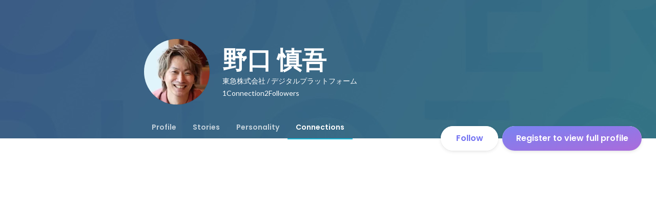

--- FILE ---
content_type: text/javascript
request_url: https://d3h6oc2shi7z5u.cloudfront.net/2d77e3c6aafb6afb1f50fb2475e1ad2cf85ddf43/_next/static/chunks/7147-a726799d52bd247b.js
body_size: 45563
content:
"use strict";(self.webpackChunk_N_E=self.webpackChunk_N_E||[]).push([[7147],{91122:function(e,n,t){t.d(n,{D:function(){return q}});var r,i=t(30168),o=t(28416),a=t(67294),l=t(92712),s=t(38148),c=t(51265),u=new c.gm("ja",{"modalNewText/appInactive/title":(0,c.WI)("働くきっかけを、\nアプリでもっと\n身近に。"),"modalNewText/appInactive/description":(0,c.WI)("いつでもどこでも、シゴト探しを加速させよう"),"modalNewText/appInactive/itemList/1":(0,c.WI)("メッセージにすぐ返信ができる"),"modalNewText/appInactive/itemList/2":(0,c.WI)("気になる募集をいつでもチェックできる"),"modalNewText/appInactive/itemList/3":(0,c.WI)("プロフィールを手軽に更新できる"),"modalNewText/jobChangeStarted/title":(0,c.WI)("アプリから\n“気になる”\nを見つけよう。"),"modalNewText/jobChangeStarted/description":(0,c.WI)("スキマ時間にチェックして、気になったらすぐ\n保存。仕事探しがもっと簡単に。"),"modalNewText/jobChangeStarted/itemList/1":(0,c.WI)("募集をいつでも検索・ブックマーク"),"modalNewText/jobChangeStarted/itemList/2":(0,c.WI)("応募やメッセージをアプリで完結"),"modalNewText/jobChangeStarted/itemList/3":(0,c.WI)("通知でスカウトを見逃さない"),"modalNewText/jobChangeProgressing/title":(0,c.WI)("「すぐ動ける人」\n  は印象に残る。"),"modalNewText/jobChangeProgressing/description":(0,c.WI)("メッセージも応募もアプリでスピーディに、\n小さな行動が次のチャンスにつながる"),"modalNewText/jobChangeProgressing/itemList/1":(0,c.WI)("プッシュ通知で連絡を見逃さない"),"modalNewText/jobChangeProgressing/itemList/2":(0,c.WI)("外出先でも気軽に返信できる"),"modalNewText/jobChangeProgressing/itemList/3":(0,c.WI)("面談の連絡もアプリ内で完結"),"modalNewText/closeButtonText":(0,c.WI)("とじる"),"modalNewText/appDownload":(0,c.WI)("アプリをダウンロード")}),p=new c.gm("en",{"modalNewText/appInactive/title":(0,c.WI)("Bringing your\nnext career\nmove closer."),"modalNewText/appInactive/description":(0,c.WI)("Find the right job, anytime, anywhere"),"modalNewText/appInactive/itemList/1":(0,c.WI)("Respond to messages instantly"),"modalNewText/appInactive/itemList/2":(0,c.WI)("Browse opportunities on-the-go"),"modalNewText/appInactive/itemList/3":(0,c.WI)("Update your profile with just a few taps"),"modalNewText/jobChangeStarted/title":(0,c.WI)("Discover your\nnext opportunity\non-the-go"),"modalNewText/jobChangeStarted/description":(0,c.WI)("Job searching, simplified"),"modalNewText/jobChangeStarted/itemList/1":(0,c.WI)("Search and bookmark opportunities anytime"),"modalNewText/jobChangeStarted/itemList/2":(0,c.WI)("Apply directly from your phone"),"modalNewText/jobChangeStarted/itemList/3":(0,c.WI)("Get notifications instantly and never miss a scout"),"modalNewText/jobChangeProgressing/title":(0,c.WI)("Act fast,\nstand out"),"modalNewText/jobChangeProgressing/description":(0,c.WI)("Reply and apply fast. Small actions create big opportunities."),"modalNewText/jobChangeProgressing/itemList/1":(0,c.WI)("Stay on top of every message with notifications"),"modalNewText/jobChangeProgressing/itemList/2":(0,c.WI)("Reply on-the-go, with ease"),"modalNewText/jobChangeProgressing/itemList/3":(0,c.WI)("Handle interview scheduling right in the app"),"modalNewText/closeButtonText":(0,c.WI)("Close"),"modalNewText/appDownload":(0,c.WI)("Download the app")}),d=new c.fy({en:p,ja:u}),m=t(18721),f=t(24261),h=t(26005),g=t(64934),v=t(82020),x=t(71508),b=t(73255),y=t(9992),w=t(45987),E=["styles"];function I(){return(I=Object.assign?Object.assign.bind():function(e){for(var n=1;n<arguments.length;n++){var t=arguments[n];for(var r in t)Object.prototype.hasOwnProperty.call(t,r)&&(e[r]=t[r])}return e}).apply(this,arguments)}var Z=["styles"];function P(){return(P=Object.assign?Object.assign.bind():function(e){for(var n=1;n<arguments.length;n++){var t=arguments[n];for(var r in t)Object.prototype.hasOwnProperty.call(t,r)&&(e[r]=t[r])}return e}).apply(this,arguments)}var k=(0,y.w)({outlinedSvg:function(e){e.styles;var n=(0,w.Z)(e,E);return a.createElement("svg",I({fill:"none",xmlns:"http://www.w3.org/2000/svg",viewBox:"0 0 24 24"},n),a.createElement("path",{fillRule:"evenodd",clipRule:"evenodd",d:"M15.4644 18H20v-2.51l-1-2.88V9.99001c0-3.86-3.14-7-7-7s-7 3.14-7 7V12.61l-.96 2.63L4 18h4.5356c.24332 1.694 1.7041 3 3.4644 3s3.2211-1.306 3.4644-3zm-1.5281 0h-3.8726c.2235.8601 1.0088 1.5 1.9363 1.5s1.7128-.6399 1.9363-1.5zM18.5 16.5h-13v-.86l.96-2.63L6.5 10c0-3.02999 2.47-5.49999 5.5-5.49999s5.5 2.47 5.5 5.49999v2.75l1 2.88v.87z",fill:"currentColor"}))},filledSvg:function(e){e.styles;var n=(0,w.Z)(e,Z);return a.createElement("svg",P({fill:"none",xmlns:"http://www.w3.org/2000/svg",viewBox:"0 0 24 24"},n),a.createElement("path",{fillRule:"evenodd",clipRule:"evenodd",d:"M15.4644 18H20v-2.51l-1-2.88V9.99001c0-3.86-3.14-7-7-7s-7 3.14-7 7V12.61l-.96 2.63L4 18h4.5356c.24332 1.694 1.7041 3 3.4644 3s3.2211-1.306 3.4644-3zm-1.5281 0h-3.8726c.2235.8601 1.0088 1.5 1.9363 1.5s1.7128-.6399 1.9363-1.5z",fill:"currentColor"}))},displayName:"Bell"}),C=["styles"];function M(){return(M=Object.assign?Object.assign.bind():function(e){for(var n=1;n<arguments.length;n++){var t=arguments[n];for(var r in t)Object.prototype.hasOwnProperty.call(t,r)&&(e[r]=t[r])}return e}).apply(this,arguments)}var _=["styles"];function N(){return(N=Object.assign?Object.assign.bind():function(e){for(var n=1;n<arguments.length;n++){var t=arguments[n];for(var r in t)Object.prototype.hasOwnProperty.call(t,r)&&(e[r]=t[r])}return e}).apply(this,arguments)}var O=(0,y.w)({outlinedSvg:function(e){e.styles;var n=(0,w.Z)(e,C);return a.createElement("svg",M({fill:"none",xmlns:"http://www.w3.org/2000/svg",viewBox:"0 0 24 24"},n),a.createElement("path",{fillRule:"evenodd",clipRule:"evenodd",d:"M17 4h1.25C19.77 4 21 5.23 21 6.75v11.5c0 1.52-1.23 2.75-2.75 2.75H5.75C4.23 21 3 19.77 3 18.25V6.75C3 5.23 4.23 4 5.75 4H7V3h1.5v1h7V3H17v1zM7 5.5H5.75c-.69 0-1.25.56-1.25 1.25V8.5h15V6.75c0-.69-.56-1.25-1.25-1.25H17v1h-1.5v-1h-7v1H7v-1zm-1.25 14h12.5c.69 0 1.25-.56 1.25-1.25V10h-15v8.25c0 .69.56 1.25 1.25 1.25zM7.5 14H9v1.5H7.5V14zm5.25 0h-1.5v1.5h1.5V14zM15 14h1.5v1.5H15V14z",fill:"currentColor"}))},filledSvg:function(e){e.styles;var n=(0,w.Z)(e,_);return a.createElement("svg",N({fill:"none",xmlns:"http://www.w3.org/2000/svg",viewBox:"0 0 24 24"},n),a.createElement("path",{d:"M18.25 4H17V3h-1.5v1h-7V3H7v1H5.75C4.23 4 3 5.23 3 6.75v11.5C3 19.77 4.23 21 5.75 21h12.5c1.52 0 2.75-1.23 2.75-2.75V6.75C21 5.23 19.77 4 18.25 4zM9 15.5H7.5V14H9v1.5zm3.75 0h-1.5V14h1.5v1.5zm3.75 0H15V14h1.5v1.5zm3-7h-15V6.75c0-.69.56-1.25 1.25-1.25H7v1h1.5v-1h7v1H17v-1h1.25c.69 0 1.25.56 1.25 1.25V8.5z",fill:"currentColor"}))},displayName:"Calendar"}),S=["styles"];function A(){return(A=Object.assign?Object.assign.bind():function(e){for(var n=1;n<arguments.length;n++){var t=arguments[n];for(var r in t)Object.prototype.hasOwnProperty.call(t,r)&&(e[r]=t[r])}return e}).apply(this,arguments)}var T=["styles"];function L(){return(L=Object.assign?Object.assign.bind():function(e){for(var n=1;n<arguments.length;n++){var t=arguments[n];for(var r in t)Object.prototype.hasOwnProperty.call(t,r)&&(e[r]=t[r])}return e}).apply(this,arguments)}var R=(0,y.w)({outlinedSvg:function(e){e.styles;var n=(0,w.Z)(e,S);return a.createElement("svg",A({fill:"none",xmlns:"http://www.w3.org/2000/svg",viewBox:"0 0 24 24"},n),a.createElement("path",{d:"M18.5 21.87L12 19.18l-6.5 2.69V5.75C5.5 4.23 6.73 3 8.25 3h7.5c1.52 0 2.75 1.23 2.75 2.75v16.12zM12 17.56l5 2.07V5.75c0-.69-.56-1.25-1.25-1.25h-7.5C7.56 4.5 7 5.06 7 5.75v13.88l5-2.07z",fill:"currentColor"}))},filledSvg:function(e){e.styles;var n=(0,w.Z)(e,T);return a.createElement("svg",L({fill:"none",xmlns:"http://www.w3.org/2000/svg",viewBox:"0 0 24 24"},n),a.createElement("path",{d:"M18.5 21.87L12 19.18l-6.5 2.69V5.75C5.5 4.23 6.73 3 8.25 3h7.5c1.52 0 2.75 1.23 2.75 2.75v16.12z",fill:"currentColor"}))},displayName:"Bookmark"}),j=["styles"];function W(){return(W=Object.assign?Object.assign.bind():function(e){for(var n=1;n<arguments.length;n++){var t=arguments[n];for(var r in t)Object.prototype.hasOwnProperty.call(t,r)&&(e[r]=t[r])}return e}).apply(this,arguments)}var z=["styles"];function D(){return(D=Object.assign?Object.assign.bind():function(e){for(var n=1;n<arguments.length;n++){var t=arguments[n];for(var r in t)Object.prototype.hasOwnProperty.call(t,r)&&(e[r]=t[r])}return e}).apply(this,arguments)}var U=(0,y.w)({outlinedSvg:function(e){e.styles;var n=(0,w.Z)(e,j);return a.createElement("svg",W({fill:"none",xmlns:"http://www.w3.org/2000/svg",viewBox:"0 0 24 24"},n),a.createElement("path",{fillRule:"evenodd",clipRule:"evenodd",d:"M20 21H4V3h12.31L20 6.69V21zM5.5 19.5h13V7.31L15.69 4.5H5.5v15zM9 11.06L6.97 9.03l1.06-1.06.97.97 1.97-1.97 1.06 1.06L9 11.06zm4-2.56h4V10h-4V8.5zm-4 7.06l-2.03-2.03 1.06-1.06.97.97 1.97-1.97 1.06 1.06L9 15.56zM13 13h4v1.5h-4V13z",fill:"currentColor"}))},filledSvg:function(e){e.styles;var n=(0,w.Z)(e,z);return a.createElement("svg",D({fill:"none",xmlns:"http://www.w3.org/2000/svg",viewBox:"0 0 24 24"},n),a.createElement("path",{d:"M16.31 3H4v18h16V6.69L16.31 3zM8.5 15.56l-2.03-2.03 1.06-1.06.97.97 1.97-1.97 1.06 1.06-3.03 3.03zm0-4.5L6.47 9.03l1.06-1.06.97.97 1.97-1.97 1.06 1.06-3.03 3.03zM17 14.5h-4V13h4v1.5zm0-4.5h-4V8.5h4V10z",fill:"currentColor"}))},displayName:"Project"}),V=["styles"];function F(){return(F=Object.assign?Object.assign.bind():function(e){for(var n=1;n<arguments.length;n++){var t=arguments[n];for(var r in t)Object.prototype.hasOwnProperty.call(t,r)&&(e[r]=t[r])}return e}).apply(this,arguments)}var H=["styles"];function B(){return(B=Object.assign?Object.assign.bind():function(e){for(var n=1;n<arguments.length;n++){var t=arguments[n];for(var r in t)Object.prototype.hasOwnProperty.call(t,r)&&(e[r]=t[r])}return e}).apply(this,arguments)}var Q=(0,y.w)({outlinedSvg:function(e){e.styles;var n=(0,w.Z)(e,V);return a.createElement("svg",F({fill:"none",xmlns:"http://www.w3.org/2000/svg",viewBox:"0 0 24 24"},n),a.createElement("path",{fillRule:"evenodd",clipRule:"evenodd",d:"M2 12C2 6.49 6.49 2 12 2s10 4.49 10 10-4.49 10-10 10S2 17.51 2 12zm10 3.04c-2.35 0-4.34 1.74-4.73 4.02 1.35.91 2.98 1.44 4.73 1.44 1.75 0 3.38-.53 4.73-1.44-.39-2.28-2.38-4.02-4.73-4.02zm0-1.51c2.8 0 5.22 1.87 6.03 4.45 1.52-1.53 2.47-3.65 2.47-5.98 0-4.69-3.81-8.5-8.5-8.5-4.69 0-8.5 3.81-8.5 8.5 0 2.33.94 4.44 2.47 5.98.81-2.58 3.23-4.45 6.03-4.45zM8.35001 8.77c0-2.01 1.64-3.65 3.64999-3.65 2.01 0 3.65 1.64 3.65 3.65s-1.64 3.65-3.65 3.65c-2.00999 0-3.64999-1.64-3.64999-3.65zm1.5 0c0 1.19.96999 2.15 2.14999 2.15 1.19 0 2.15-.96 2.15-2.15S13.19 6.62 12 6.62s-2.14999.96-2.14999 2.15z",fill:"currentColor"}))},filledSvg:function(e){e.styles;var n=(0,w.Z)(e,H);return a.createElement("svg",B({fill:"none",xmlns:"http://www.w3.org/2000/svg",viewBox:"0 0 24 24"},n),a.createElement("path",{fillRule:"evenodd",clipRule:"evenodd",d:"M2 12C2 6.49 6.49 2 12 2s10 4.49 10 10-4.49 10-10 10S2 17.51 2 12zm13.65-3.23c0-2.01-1.64-3.65-3.65-3.65S8.35 6.76 8.35 8.77s1.64 3.65 3.65 3.65 3.65-1.64 3.65-3.65zM12 15.04c2.17 0 4.04 1.47 4.63 3.48.44-.31.84-.67 1.21-1.06-.96-2.3-3.24-3.92-5.84-3.92-2.6 0-4.88 1.62-5.84 3.92.37.39.77.75 1.21 1.06.59-2.01 2.46-3.48 4.63-3.48zm2.15-6.27c0 1.19-.97 2.15-2.15 2.15-1.19 0-2.14999-.96-2.14999-2.15S10.81 6.62 12 6.62s2.15.96 2.15 2.15z",fill:"currentColor"}))},displayName:"PersonCircle"}),G={appInactive:{ja:"https://wantedly-assets.wantedly.com/static/logo/app/app_installation_modal_app_inactive_ja.png",en:"https://wantedly-assets.wantedly.com/static/logo/app/app_installation_modal_app_inactive_en.png"},jobChangeStarted:{ja:"https://wantedly-assets.wantedly.com/static/logo/app/app_installation_modal_job_change_started_ja.png",en:"https://wantedly-assets.wantedly.com/static/logo/app/app_installation_modal_job_change_started_en.png"},jobChangeProgressing:{ja:"https://wantedly-assets.wantedly.com/static/logo/app/app_installation_modal_job_change_progressing_ja.png",en:"https://wantedly-assets.wantedly.com/static/logo/app/app_installation_modal_job_change_progressing_en.png"}},q=function(e){var n,t=e.open,r=e.onClose,i=e.locale,o=e.targetType,c=e.campaignCode,u=e.portalEnabled,p=e.modalType,f=(0,s.QT)(d).t,h=(0,a.useMemo)(function(){switch(o){case"appInactive":return{title:f("modalNewText/appInactive/title"),description:f("modalNewText/appInactive/description"),itemList:[{text:f("modalNewText/appInactive/itemList/1"),icon:a.createElement(ed,null)},{text:f("modalNewText/appInactive/itemList/2"),icon:a.createElement(eg,null)},{text:f("modalNewText/appInactive/itemList/3"),icon:a.createElement(ev,null)}]};case"jobChangeStarted":return{title:f("modalNewText/jobChangeStarted/title"),description:f("modalNewText/jobChangeStarted/description"),itemList:[{text:f("modalNewText/jobChangeStarted/itemList/1"),icon:a.createElement(eh,null)},{text:f("modalNewText/jobChangeStarted/itemList/2"),icon:a.createElement(ed,null)},{text:f("modalNewText/jobChangeStarted/itemList/3"),icon:a.createElement(em,null)}]};case"jobChangeProgressing":return{title:f("modalNewText/jobChangeProgressing/title"),description:f("modalNewText/jobChangeProgressing/description"),itemList:[{text:f("modalNewText/jobChangeProgressing/itemList/1"),icon:a.createElement(em,null)},{text:f("modalNewText/jobChangeProgressing/itemList/2"),icon:a.createElement(ed,null)},{text:f("modalNewText/jobChangeProgressing/itemList/3"),icon:a.createElement(ef,null)}]};default:throw new l.S(o)}},[f,o]);return a.createElement(m.u,{portal:u,modalType:p,modalTitle:h.title,open:t,onClose:r,style:{zIndex:1300},autoFocus:!1},a.createElement(K,{svgColor:g.O.blue500},a.createElement($,null,a.createElement(J,{src:G[o][i],alt:"app-appeal-image","aria-hidden":!0}),a.createElement(Y,{targetType:o,locale:i},h.title)),a.createElement(et,null,a.createElement(er,null,a.createElement(ei,null,a.createElement(eo,null,h.description),a.createElement(ea,null,h.itemList.map(function(e){var n=e.text,t=e.icon;return a.createElement(el,{key:n},t,a.createElement(es,null,n))}))),a.createElement(X,null,a.createElement(ee,null,f("modalNewText/appDownload")),a.createElement(en,{value:((n=new URL("https://mobilink.wantedly.com/apps/visit")).searchParams.set("url","https://www.wantedly.com/projects"),n.searchParams.set("pt","2105194"),n.searchParams.set("ct",c),n.searchParams.set("utm_campaign",c),n.toString()),marginSize:4,imageSettings:{src:"https://wantedly-assets.wantedly.com/static/logo/app/visit_app_logo_for_qr.svg",height:30.25,width:30.25,excavate:!1},role:"img","aria-label":"visit-app-qr-code"}))),a.createElement(ec,null,a.createElement(eu,{onClick:r},f("modalNewText/closeButtonText"))))))},K=(0,o.ZP)(m.u.View).withConfig({displayName:"VisitAppInstallQrModal__StyledModalView",componentId:"sc-1uatd5o-0"})(["display:flex;width:640px;min-height:476px;flex-direction:column;justify-content:center;align-items:center;flex-shrink:0;background-color:",";border-radius:4px;overflow:hidden;"],g.O.whiteAlpha800),$=o.ZP.div.withConfig({displayName:"VisitAppInstallQrModal__ImageWrapper",componentId:"sc-1uatd5o-1"})(["position:relative;width:100%;height:100%;"]),J=o.ZP.img.withConfig({displayName:"VisitAppInstallQrModal__Image",componentId:"sc-1uatd5o-2"})(["aspect-ratio:640/272;max-width:640px;"]),Y=(0,o.ZP)((0,f.rw)("p",{textStyle:"headline1"})).withConfig({displayName:"VisitAppInstallQrModal__ImageText",componentId:"sc-1uatd5o-3"})(["position:absolute;top:",";left:",";font-size:32px;color:",";white-space:pre-wrap;"],function(e){var n=e.targetType;return"appInactive"===n?"76px":"jobChangeStarted"===n?"74px":"99px"},function(e){var n=e.targetType;return"ja"===e.locale?"appInactive"===n?"46px":"jobChangeStarted"===n?"40px":"26px":"appInactive"===n?"46px":"jobChangeStarted"===n?"20px":"50px"},g.O.whiteAlpha800),X=o.ZP.div.withConfig({displayName:"VisitAppInstallQrModal__QRWrapper",componentId:"sc-1uatd5o-4"})(["max-width:136px;max-height:152px;padding:8px;border-radius:4px;box-shadow:",";display:flex;flex-direction:column;align-items:center;justify-content:center;"],v.P.elevation0.join(",")),ee=(0,o.ZP)((0,f.rw)("p",{textStyle:"caption"})).withConfig({displayName:"VisitAppInstallQrModal__QRText",componentId:"sc-1uatd5o-5"})(["color:",";font-size:12px;font-weight:600;line-height:16px;letter-spacing:0px;"],g.O.blackAlpha500),en=(0,o.ZP)(x.t).withConfig({displayName:"VisitAppInstallQrModal__QrSvg",componentId:"sc-1uatd5o-6"})(["width:120px;height:120px;"]),et=o.ZP.div.withConfig({displayName:"VisitAppInstallQrModal__ModalContainer",componentId:"sc-1uatd5o-7"})(["width:100%;display:flex;flex-direction:column;align-items:center;padding:0 16px 12px;box-sizing:border-box;"]),er=o.ZP.div.withConfig({displayName:"VisitAppInstallQrModal__ModalContents",componentId:"sc-1uatd5o-8"})(["width:100%;padding:24px 24px 16px;box-sizing:border-box;display:flex;gap:16px;align-items:flex-start;justify-content:space-between;"]),ei=o.ZP.div.withConfig({displayName:"VisitAppInstallQrModal__ModalTextWrapper",componentId:"sc-1uatd5o-9"})(["display:flex;flex-direction:column;gap:16px;"]),eo=(0,o.ZP)((0,f.rw)("p",{textStyle:"headline3"})).withConfig({displayName:"VisitAppInstallQrModal__ModalHeading",componentId:"sc-1uatd5o-10"})(["font-size:18px;width:100%;white-space:pre-wrap;"]),ea=o.ZP.ul.withConfig({displayName:"VisitAppInstallQrModal__ModalDescriptionList",componentId:"sc-1uatd5o-11"})(["display:flex;flex-direction:column;gap:6px;margin:0;padding:0;list-style:none;"]),el=o.ZP.li.withConfig({displayName:"VisitAppInstallQrModal__ModalDescriptionItem",componentId:"sc-1uatd5o-12"})(["display:flex;align-items:center;gap:12px;"]),es=(0,o.ZP)((0,f.rw)("p",{textStyle:"body1"})).withConfig({displayName:"VisitAppInstallQrModal__ModalDescriptionText",componentId:"sc-1uatd5o-13"})(["font-size:15px;line-height:24px;color:",";"],g.O.blackAlpha700),ec=o.ZP.div.withConfig({displayName:"VisitAppInstallQrModal__ModalFooter",componentId:"sc-1uatd5o-14"})(["display:flex;justify-content:flex-end;align-items:center;width:100%;"]),eu=(0,o.ZP)((0,h.ax)("button",{variant:"button-secondary",size:"medium"})).withConfig({displayName:"VisitAppInstallQrModal__ModalFooterButton",componentId:"sc-1uatd5o-15"})(["min-width:132px;"]),ep=(0,o.iv)(r||(r=(0,i.Z)(["\n  width: 24px;\n  height: 24px;\n  color: ",";\n"])),g.O.blackAlpha400),ed=(0,o.ZP)(b.v).withConfig({displayName:"VisitAppInstallQrModal__MessageIcon",componentId:"sc-1uatd5o-16"})(["",""],ep),em=(0,o.ZP)(k).withConfig({displayName:"VisitAppInstallQrModal__BellIcon",componentId:"sc-1uatd5o-17"})(["",""],ep),ef=(0,o.ZP)(O).withConfig({displayName:"VisitAppInstallQrModal__CalendarIcon",componentId:"sc-1uatd5o-18"})(["",""],ep),eh=(0,o.ZP)(R).withConfig({displayName:"VisitAppInstallQrModal__BookmarkIcon",componentId:"sc-1uatd5o-19"})(["",""],ep),eg=(0,o.ZP)(U).withConfig({displayName:"VisitAppInstallQrModal__ProjectIcon",componentId:"sc-1uatd5o-20"})(["",""],ep),ev=(0,o.ZP)(Q).withConfig({displayName:"VisitAppInstallQrModal__PersonCircleIcon",componentId:"sc-1uatd5o-21"})(["",""],ep)},64634:function(e,n,t){t.d(n,{M:function(){return b}});var r,i,o,a=t(30168),l=t(48422),s=t(79616),c=t(38148),u=t(39923),p=t(48209),d=t(84665),m=t(54070),f=t(93239),h=t(64934),g=t(67294),v=t(28416),x=t(5310),b=function(e){var n=e.profileInfo,t=e.connectionRequestsCount,r=(0,c.QT)(x.s).t,i=(0,u.b)();return g.createElement(y,{path:n.connectionRequestListUrl},i?g.createElement(E,{Icon:s.S,appearance:"clear",size:"small",iconSize:"large","aria-label":r("connectionRequests/ariaLabel")}):g.createElement(w,{Icon:s.S,appearance:"clear",size:"small",iconSize:"large","aria-label":r("connectionRequests/ariaLabel")}),t>0&&g.createElement(p.C,{backgroundColor:h.O.lavender400},t))},y=(0,v.ZP)(d.Iv)(r||(r=(0,a.Z)(["\n  position: relative;\n  display: inline-block;\n"]))),w=(0,v.ZP)(l.S)(i||(i=(0,a.Z)(["\n  ","\n  color: ",";\n  :hover {\n    color: ",";\n  }\n"])),m.m,h.O.blackAlpha500,h.O.blackAlpha700),E=(0,v.ZP)(l.S)(o||(o=(0,a.Z)(["\n  ","\n  color: ",";\n  :hover {\n    color: ",";\n  }\n"])),f.n,h.O.blackAlpha500,h.O.blackAlpha700)},24085:function(e,n,t){t.d(n,{G:function(){return i},I:function(){return r}});var r="/signin_or_signup",i="h2020=true"},26593:function(e,n,t){t.d(n,{n:function(){return o}});var r=t(86854),i=t(67294),o=function(){var e=(0,i.useState)(!1),n=(0,r.Z)(e,2),t=n[0],o=n[1],a=(0,i.useState)(!1),l=(0,r.Z)(a,2),s=l[0],c=l[1],u=(0,i.useRef)(null),p=(0,i.useCallback)(function(){return o(!0)},[o]),d=(0,i.useCallback)(function(){return c(!0)},[c]),m=(0,i.useCallback)(function(){return c(!1)},[c]);return(0,i.useEffect)(function(){if(u.current&&clearTimeout(u.current),u.current=null,!s){var e=setTimeout(function(){o(!1)},250);return u.current=e,function(){return clearTimeout(e)}}return function(){}},[s]),{open:t,onLogoLinkMouseEnter:p,onMouseEnter:d,onMouseLeave:m}}},67591:function(e,n,t){t.d(n,{A_:function(){return nb},a0:function(){return ng},x:function(){return nw},Tt:function(){return ny},go:function(){return nE}});var r,i,o,a,l,s,c,u,p,d,m,f,h,g,v,x,b,y,w,E,I,Z,P,k,C,M,_,N,O,S,A,T,L,R,j,W,z,D,U,V,F,H,B,Q,G,q,K,$=t(30168),J=t(86854),Y=t(41451),X=t(67294),ee=t(28416),en=t(38148),et=t(39923),er=t(31142),ei=t(15861),eo=t(48422),ea=t(57397),el=t(90038),es=t(64687),ec=t.n(es),eu=t(64934),ep=t(67325),ed=t(24337),em=t(71368),ef=t(22863),eh=t(75983),eg=t(45745),ev=t(24480),ex=t(37325),eb=t(13658),ey=t(94283),ew=t(54796),eE=t(21694),eI=t(60915),eZ=t(84665),eP=t(41338),ek=function(e){var n=e.projectMessage,t=(0,en.QT)(ed.s).t,r=n.companyName,i=n.message,o=n.projectTitle,a=n.companyAvatarUrl,l=n.userAvatarUrl,s=n.isScout,c=n.canSendAdditionalMessage,u=n.clicked,p=n.sentTime;return X.createElement(eC,null,X.createElement(eM,null,X.createElement(eP.Z,{src:a}),X.createElement(e_,null,X.createElement(eP.Z,{src:l}))),X.createElement(eN,null,X.createElement(eO,null,X.createElement(eS,null,X.createElement(eb.x,{appearance:"subhead",bold:u?400:600,splitText:!0},r||"")),s&&X.createElement(eT,null,X.createElement(eb.x,{appearance:"caption",splitText:!0},t("messages/scout"))),c&&X.createElement(eA,{Icon:eg.v})),X.createElement(eL,{clicked:u},X.createElement(eR,{appearance:"body2",bold:u?400:600,splitText:!0},i||"")),X.createElement(ej,null,X.createElement(eW,{clicked:u},X.createElement(eb.x,{appearance:"caption",splitText:!0},p||"")),X.createElement(ez,null),X.createElement(eD,null,X.createElement(eb.x,{appearance:"caption",splitText:!0},o||"")))))},eC=ee.ZP.div(r||(r=(0,$.Z)(["\n  width: 100%;\n  box-sizing: border-box;\n  display: flex;\n"]))),eM=ee.ZP.div(i||(i=(0,$.Z)(["\n  position: relative;\n  width: 48px;\n  height: 48px;\n  flex-shrink: 0;\n"]))),e_=ee.ZP.div(o||(o=(0,$.Z)(["\n  width: 24px;\n  height: 24px;\n  position: absolute;\n  right: 0;\n  bottom: 0;\n"]))),eN=ee.ZP.div(a||(a=(0,$.Z)(["\n  width: calc(100% - 48px - 16px);\n  height: 88px;\n  margin-left: 16px;\n  display: flex;\n  flex-direction: column;\n  justify-content: space-between;\n  overflow: hidden;\n"]))),eO=ee.ZP.div(l||(l=(0,$.Z)(["\n  width: 100%;\n  height: 24px;\n  display: flex;\n  justify-content: flex-end;\n"]))),eS=ee.ZP.div(s||(s=(0,$.Z)(["\n  overflow: hidden;\n  text-overflow: ellipsis;\n  white-space: nowrap;\n  color: ",";\n  flex-grow: 1;\n"])),eu.O.blackAlpha800),eA=(0,ee.ZP)(eh.p)(c||(c=(0,$.Z)(["\n  width: 20px;\n  height: 20px;\n  color: #fff;\n  background-color: ",";\n  border-radius: 10px;\n  margin-right: 6px;\n"])),eu.O.blue400),eT=ee.ZP.div(u||(u=(0,$.Z)(["\n  height: 20px;\n  margin: 2px 6px 2px 4px;\n  padding: 2px 8px;\n  box-sizing: border-box;\n  flex-shrink: 0;\n  color: ",";\n  background-color: ",";\n  border-radius: 10px;\n  display: flex;\n  align-items: center;\n"])),eu.O.blackAlpha700,eu.O.blackAlpha100),eL=ee.ZP.div(p||(p=(0,$.Z)(["\n  height: 40px;\n  overflow: hidden;\n  display: -webkit-box;\n  -webkit-box-orient: vertical;\n  -webkit-line-clamp: 2;\n  color: ",";\n"])),function(e){return e.clicked?eu.O.blackAlpha400:eu.O.blackAlpha800}),eR=(0,ee.ZP)(eb.x)(d||(d=(0,$.Z)(["\n  line-height: 20px;\n  display: block;\n"]))),ej=ee.ZP.div(m||(m=(0,$.Z)(["\n  width: 100%;\n  height: 16px;\n  display: flex;\n  align-items: center;\n"]))),eW=ee.ZP.div(f||(f=(0,$.Z)(["\n  color: ",";\n  display: flex;\n  align-items: center;\n  flex-shrink: 0;\n"])),function(e){return e.clicked?eu.O.blackAlpha400:eu.O.blackAlpha800}),ez=ee.ZP.div(h||(h=(0,$.Z)(["\n  width: 1px;\n  height: 12px;\n  margin: 0 4px;\n  background-color: ",";\n  flex-shrink: 0;\n"])),eu.O.blackAlpha200),eD=ee.ZP.div(g||(g=(0,$.Z)(["\n  width: 100%;\n  height: 16px;\n  color: ",";\n  overflow: hidden;\n  display: flex;\n  align-items: center;\n\n  & > p {\n    overflow: hidden;\n    text-overflow: ellipsis;\n    white-space: nowrap;\n  }\n"])),eu.O.blackAlpha500),eU=t(71020),eV=function(e){var n=e.projectMessages,t=e.loadMoreMessages,r=e.loading,i=e.hasMoreProjectMessages,o=e.actorContext,a=e.canSendAdditionalMessage,l=(0,en.QT)(ed.s).t,s=(0,X.useRef)(null),c=(0,X.useState)(!0),u=(0,J.Z)(c,2),p=u[0],d=u[1],m=(0,eE.M)({scrollRef:s,callback:t,loading:r,disabled:!i}).node;(0,ew.tk)({isDisabled:p});var f="user"===o?"/messages":"/enterprise/messages";return X.createElement(eF,{onMouseOver:function(){d(!1)},onMouseLeave:function(){d(!0)}},X.createElement(eQ,{ref:s},X.createElement(e7,null,X.createElement(eH,null,X.createElement(eB,{appearance:"headline2",splitText:!0},l("messages/expProjects"))),n.length>0?X.createElement(X.Fragment,null,a&&X.createElement(e1,null,X.createElement(eZ.Iv,{path:f},X.createElement(e2,null,X.createElement(e5,{appearance:"body2"},l("messages/additionalMessage")),X.createElement(e4,{Icon:eg.v})))),X.createElement(ev.aV,null,n.map(function(e){return X.createElement(eZ.Iv,{key:e.id,path:e.link},X.createElement(ev.HC,null,X.createElement(ek,{projectMessage:e})))}),m),r&&X.createElement(eU.i,null)):X.createElement(eG,null,X.createElement(eq,{src:"https://wantedly-assets.wantedly.com/static/notifications/mailbox.svg",alt:"empty-messages-icon"}),X.createElement(eK,{appearance:"headline2",splitText:!0},l("messages/expEmptyTitle")),X.createElement(e$,null,X.createElement(eJ,{appearance:"body1",splitText:!0},l("messages/expEmptyDescriptionOne")),X.createElement(eJ,{appearance:"body1",splitText:!0},l("messages/expEmptyDescriptionTwo"))),X.createElement(eY,null,X.createElement(ex.z,{appearance:"clear",as:eX,path:"/user/profile/edit",size:"xsmall"},X.createElement(e0,null,l("messages/EmptyEditProfile")))))),X.createElement(e3,null,X.createElement(e6,{path:f},X.createElement(e8,{appearance:"base",elevation:0},l("messages/expReadMore"))))))},eF=ee.ZP.div.attrs({elevation:4})(v||(v=(0,$.Z)(["\n  ",";\n  position: absolute;\n  width: calc(33vw - 24px);\n  min-width: 400px;\n  max-width: 440px;\n  top: 56px;\n  right: 24px;\n  background-color: #fff;\n  border-radius: 8px;\n  z-index: ",";\n  overflow: hidden;\n"])),ey.x0,eI.U.messages),eH=ee.ZP.div(x||(x=(0,$.Z)(["\n  display: flex;\n  align-items: center;\n  justify-content: space-between;\n  margin: 16px 0 0 0;\n  padding: 12px 0 12px 16px;\n"]))),eB=(0,ee.ZP)(eb.x)(b||(b=(0,$.Z)(["\n  height: 36px;\n"]))),eQ=ee.ZP.div(y||(y=(0,$.Z)(["\n  display: block;\n"]))),eG=ee.ZP.div(w||(w=(0,$.Z)(["\n  display: flex;\n  flex-direction: column;\n  align-items: center;\n  padding-top: 42px;\n  color: ",";\n"])),eu.O.blackAlpha400),eq=ee.ZP.img(E||(E=(0,$.Z)(["\n  width: 80px;\n  height: 80px;\n  padding: 4px;\n"]))),eK=(0,ee.ZP)(eb.x)(I||(I=(0,$.Z)(["\n  height: 36px;\n  margin-top: 16px;\n"]))),e$=ee.ZP.div(Z||(Z=(0,$.Z)(["\n  margin-top: 8px;\n  display: flex;\n  flex-direction: column;\n  align-items: center;\n"]))),eJ=(0,ee.ZP)(eb.x)(P||(P=(0,$.Z)(["\n  line-height: 24px;\n  display: block;\n"]))),eY=ee.ZP.div(k||(k=(0,$.Z)(["\n  margin-top: 14px;\n"]))),eX=(0,ee.ZP)(eZ.Iv)(C||(C=(0,$.Z)(["\n  height: 24px;\n  display: flex;\n  align-items: center;\n"]))),e0=(0,ee.ZP)(eb.x).attrs({appearance:"body2",bold:600,splitText:!0})(M||(M=(0,$.Z)([""]))),e1=ee.ZP.div(_||(_=(0,$.Z)(["\n  padding: 8px 16px;\n"]))),e2=ee.ZP.div(N||(N=(0,$.Z)(["\n  height: 24px;\n  padding: 4px 0 4px 16px;\n  background-color: ",';\n  border-radius: 32px;\n  position: relative;\n\n  &:before {\n    content: "";\n    width: 0;\n    height: 0;\n    position: absolute;\n    top: 32px;\n    left: 16px;\n    border: 8px solid transparent;\n    border-top: 8px solid ',";\n  }\n"])),eu.O.blackAlpha100,eu.O.blackAlpha100),e5=(0,ee.ZP)(eb.x).attrs({splitText:!0})(O||(O=(0,$.Z)(["\n  font-weight: 600;\n  color: ",";\n"])),eu.O.blackAlpha800),e4=(0,ee.ZP)(eh.p)(S||(S=(0,$.Z)(["\n  width: 20px;\n  height: 20px;\n  color: rgba(240, 240, 240);\n  background-color: ",";\n  border-radius: 10px;\n  position: absolute;\n  top: 6px;\n  right: 6px;\n"])),eu.O.blue400),e3=ee.ZP.div(A||(A=(0,$.Z)(["\n  padding: 8px 12px;\n"]))),e6=(0,ee.ZP)(eZ.Iv)(T||(T=(0,$.Z)(["\n  & > div {\n    width: 100%;\n  }\n"]))),e8=(0,ee.ZP)(ex.z)(L||(L=(0,$.Z)(["\n  width: 100%;\n"]))),e7=ee.ZP.div(R||(R=(0,$.Z)(["\n  display: block;\n  overflow: auto;\n  // browser's height - top - footer - bottom\n  max-height: calc(100vh - 56px - 72px - 24px);\n  // Empty Messsages's height - seeall button's height\n  min-height: 416px;\n"]))),e9=t(48209),ne=t(54070),nn=t(93239),nt=function(e){var n,t,r=e.currentUserId,i=e.actorContext,o=e.locale,a=(0,en.QT)(ed.s).t,l=(0,X.useRef)(null),s=(0,et.b)(),c=(0,ef.m)().visitApiClient,u=(0,X.useReducer)(em.k,em.N),p=(0,J.Z)(u,2),d=p[0],m=d.loading,f=d.menuVisibility,h=d.projectMessagePage,g=d.hasMoreProjectMessages,v=d.projectMessages,x=d.unreadCount,b=d.canSendAdditionalMessage,y=p[1];(0,X.useEffect)(function(){var e=function(e){null!==l.current&&e.target&&!l.current.contains(e.target)&&y({type:"CLOSE_MESSAGE_MENU"})};return document.addEventListener("click",e),function(){document.removeEventListener("click",e)}},[]);var w=(n=(0,ei.Z)(ec().mark(function e(){var n;return ec().wrap(function(e){for(;;)switch(e.prev=e.next){case 0:return y({type:"STARTED_TO_LOAD_MESSAGES"}),e.next=3,c.getProjectMessages(h,i);case 3:y({type:"FIRST_PROJECT_MESSAGES_LOADED",unreadCount:(n=e.sent).unreadCount,messages:n.notifications,canSendAdditionalMessage:n.canSendAdditionalMessage});case 5:case"end":return e.stop()}},e)})),function(){return n.apply(this,arguments)});(0,X.useEffect)(function(){w().catch(function(e){console.error(e)})},[]);var E=(t=(0,ei.Z)(ec().mark(function e(){var n;return ec().wrap(function(e){for(;;)switch(e.prev=e.next){case 0:return y({type:"STARTED_TO_LOAD_MESSAGES"}),e.next=3,c.getProjectMessages(h,i);case 3:y({type:"PROJECT_MESSAGES_LOADED",messages:(n=e.sent).notifications,canSendAdditionalMessage:n.canSendAdditionalMessage});case 5:case"end":return e.stop()}},e)})),function(){return t.apply(this,arguments)}),I=(0,X.useMemo)(function(){return f?"message-filled":"message-outlined"},[f]);return X.createElement(en.Iw,{locales:o},X.createElement(nr,{"data-testid":"messages-container",ref:l},X.createElement(ni,null,s?X.createElement(na,{Icon:(0,ep.i)(I,["message-filled","message-outlined"],{"message-filled":ea.v,"message-outlined":el.F}),appearance:"clear",size:"small",iconSize:"large",onClick:function(e){return y({type:"TOGGLE_MESSAGE_MENU_VISIBILITY"})},className:I,"aria-label":a("messages/ariaLabel")}):X.createElement(no,{Icon:(0,ep.i)(I,["message-filled","message-outlined"],{"message-filled":ea.v,"message-outlined":el.F}),appearance:"clear",size:"small",iconSize:"large",onClick:function(e){return y({type:"TOGGLE_MESSAGE_MENU_VISIBILITY"})},className:I,"aria-label":a("messages/ariaLabel")}),x>0&&X.createElement(e9.C,null,x)),f&&X.createElement(eV,{projectMessages:v,loadMoreMessages:E,loading:m,hasMoreProjectMessages:g,currentUserId:r,actorContext:i,canSendAdditionalMessage:b})))},nr=ee.ZP.div(j||(j=(0,$.Z)(["\n  display: inline-block;\n"]))),ni=ee.ZP.div(W||(W=(0,$.Z)(["\n  position: relative;\n"]))),no=(0,ee.ZP)(eo.S)(z||(z=(0,$.Z)(["\n  ","\n  &.message-outlined {\n    color: ",";\n    &:hover {\n      color: ",";\n    }\n  }\n  &.message-filled {\n    color: ",";\n  }\n  /* ダイアログを開く際に svg をクリックして useClickAway が発火してしまうのを防ぐ */\n  svg {\n    pointer-events: none;\n  }\n"])),ne.m,eu.O.blackAlpha500,eu.O.blackAlpha700,eu.O.blackAlpha800),na=(0,ee.ZP)(eo.S)(D||(D=(0,$.Z)(["\n  ","\n  &.message-outlined {\n    color: ",";\n    &:hover {\n      color: ",";\n    }\n  }\n  &.message-filled {\n    color: ",";\n  }\n  svg {\n    pointer-events: none;\n  }\n"])),nn.n,eu.O.blackAlpha500,eu.O.blackAlpha700,eu.O.blackAlpha800),nl=t(8717),ns=t(83337),nc=t(64634),nu=t(20472),np=t(22063),nd=t(5310),nm=t(73213),nf=t(43983),nh=t(34011),ng="/projects",nv=function(e){var n,t=e.locale,r=e.onLogoLinkMouseEnter,i=e.currentPath,o=e.elements,a=(0,en.QT)(nd.s).t,l=o.secondaryMenus,s=(0,et.b)(),c=null===(n=o.currentUser)||void 0===n||null===(n=n.profile)||void 0===n?void 0:n.profileUrl,u=(0,X.useMemo)(function(){var e=(0,Y.Z)(l);return null!=c&&c.length&&!e.some(function(e){return"civicProfile"===e.key})&&e.push({key:"civicProfile",path:c}),e},[c,l]);return X.createElement(X.Fragment,null,X.createElement(nw,null,X.createElement(nE,{path:ng,onMouseEnter:r},X.createElement(er.f,{isWhite:s})),X.createElement(nZ,null),X.createElement(nC,null,a("globalHeader/settingTitle"))),X.createElement(ny,null,u.length>0?X.createElement(nP,null,X.createElement(nk,null,X.createElement(nm.I,{currentPath:i,menus:u}),u.length>0&&X.createElement(nZ,{style:{margin:"0 16px 0 24px"}}))):null,X.createElement(nh.T,{userInfo:o.currentUser,selectableCompanies:o.selectableCompanies,userMenuMainLinks:o.userMenuMainLinks,locale:t,variant:"setting"})))},nx=function(e){var n=e.open,t=e.CTAOnTheRight,r=e.connectionRequestsCount,i=e.locale,o=e.onLogoLinkMouseEnter,a=e.currentPostSpace,l=e.currentPath,s=e.elements,c=(0,et.b)(),u=a&&!n,p=(0,np.w)(),d=(0,J.Z)(p,2)[1],m=!!s.currentUser&&!s.currentUser.profile;return X.createElement(X.Fragment,null,X.createElement(nw,null,X.createElement(nE,{path:ng,onMouseEnter:o},X.createElement(er.f,{isWhite:c})),X.createElement(nm.I,{currentPath:l,menus:s.mainMenus,closed:u})),X.createElement(ny,null,X.createElement(nP,{style:{opacity:"Fold"===d?1:0},isNonCivicUser:m},X.createElement(nk,{style:{display:"Fold"===d?"inline-flex":"none"}},X.createElement(nm.I,{currentPath:l,menus:s.secondaryMenus,secondary:!0}),s.secondaryMenus.length>0&&s.currentUser.profile&&X.createElement(nZ,{style:{margin:"0 16px 0 24px"}}))),X.createElement(nu.H,{locale:i,closed:u}),s.currentUser.profile&&X.createElement(nI,null,X.createElement(nt,{currentUserId:s.currentUser.id||null,actorContext:"user",locale:i}),X.createElement(nl.c,{actorContext:"user",locale:i}),X.createElement(nZ,{style:{margin:"0 8px 0 8px"}}),X.createElement(nc.M,{profileInfo:s.currentUser.profile,connectionRequestsCount:r})),X.createElement(nh.T,{userInfo:s.currentUser,selectableCompanies:s.selectableCompanies,userMenuMainLinks:s.userMenuMainLinks,locale:i}),t),a&&X.createElement(nf.U,{postSpace:a,open:n}))},nb=function(e){return"setting"===e.variant?X.createElement(nv,e):X.createElement(nx,e)},ny=ee.ZP.div(U||(U=(0,$.Z)(["\n  display: inline-flex;\n  align-items: center;\n  flex-grow: 1;\n  justify-content: flex-end;\n"]))),nw=ee.ZP.div(V||(V=(0,$.Z)(["\n  display: flex;\n  align-items: center;\n"]))),nE=(0,ee.ZP)(eZ.Iv)(F||(F=(0,$.Z)(["\n  width: 80px;\n  height: 64px;\n  display: flex;\n  justify-content: center;\n  align-items: center;\n"]))),nI=ee.ZP.div(H||(H=(0,$.Z)(["\n  display: flex;\n  align-items: center;\n"]))),nZ=ee.ZP.div(B||(B=(0,$.Z)(["\n  height: 24px;\n  border-left: solid 1px ",";\n"])),eu.O.gray200),nP=ee.ZP.div(Q||(Q=(0,$.Z)(["\n  display: inline-flex;\n  transition: all 0ms linear 120ms;\n\n  ","\n"])),function(e){return e.isNonCivicUser&&(0,ee.iv)(G||(G=(0,$.Z)(["\n      padding-right: 16px;\n    "])))}),nk=ee.ZP.div(q||(q=(0,$.Z)(["\n  display: inline-flex;\n  align-items: center;\n  justify-content: flex-end;\n  width: 100%;\n"]))),nC=ee.ZP.span(K||(K=(0,$.Z)(["\n  padding-left: 24px;\n  color: ",';\n  font-feature-settings: "clig" off, "liga" off;\n  font-size: 18px;\n  font-style: normal;\n  font-weight: 300;\n  line-height: 28px; /* 155.556% */\n  letter-spacing: 0.18px;\n  pointer-events: none;\n  font-family: ',";\n"])),eu.O.blackAlpha500,ns.Vl.poppins)},57127:function(e,n,t){t.d(n,{i:function(){return N}});var r,i,o,a,l,s,c,u=t(30168),p=t(86854),d=t(75983),m=t(94220),f=t(38148),h=t(39923),g=t(31142),v=t(84665),x=t(64934),b=t(13658),y=t(37325),w=t(67294),E=t(28416),I=t(24085),Z=t(67591),P=t(20472),k=t(22063),C=t(5310),M=t(73213),_=t(43983),N=function(e){var n=e.elements,t=e.currentPath,r=e.signInOverride,i=e.currentPostSpace,o=e.open,a=e.onLogoLinkMouseEnter,l=e.locale,s=(0,f.QT)(C.s).t,c=(0,h.b)(),u=i&&!o,d=(0,k.w)(),m=(0,p.Z)(d,2)[1];return w.createElement(w.Fragment,null,w.createElement(Z.x,null,w.createElement(Z.go,{path:Z.a0,onMouseEnter:a},w.createElement(g.f,{isWhite:c})),w.createElement(M.I,{currentPath:t,menus:n.mainMenus,closed:u,trackingParam:!1}),w.createElement(R,{style:{opacity:"Fold"!==m||u?0:1}},w.createElement(j,{style:{display:"Fold"===m?"inline-flex":"none"}},w.createElement(O,{appearance:"caption",isWhite:c},s("globalHeader/introMessage"))))),w.createElement(Z.Tt,null,w.createElement(R,{style:{opacity:"Fold"===m?1:0,paddingRight:"16px"}},w.createElement(j,{style:{display:"Fold"===m?"inline-flex":"none"}},!u&&n.secondaryMenus.length>1&&w.createElement(w.Fragment,null,w.createElement(S,{appearance:"body2"},s("globalHeader/forBusiness")),w.createElement(A,null)),w.createElement(M.I,{currentPath:t,menus:n.secondaryMenus,secondary:!0,closed:u}))),w.createElement(P.H,{locale:l,closed:u}),w.createElement(T,{path:"".concat(I.I,"?").concat(I.G)},w.createElement(L,{type:"button",onClick:r},s("globalHeader/signinOrSignupA")))),i&&w.createElement(_.U,{postSpace:i,open:o}))},O=(0,E.ZP)(b.x)(r||(r=(0,u.Z)(["\n  margin-left: 16px;\n  color: ",";\n"])),function(e){return e.isWhite?x.O.whiteAlpha700:x.O.blackAlpha400}),S=(0,E.ZP)(b.x)(i||(i=(0,u.Z)(["\n  color: ",";\n"])),x.O.blackAlpha400),A=(0,E.ZP)(d.p).attrs({Icon:m._,width:24,height:24})(o||(o=(0,u.Z)(["\n  color: ",";\n"])),x.O.blackAlpha400),T=(0,E.ZP)(v.Iv)(a||(a=(0,u.Z)(["\n  margin: 0 16px 0 22px;\n"]))),L=(0,E.ZP)(y.z).attrs({appearance:"colored"})(l||(l=(0,u.Z)(["\n  padding: 0;\n  width: 136px;\n  font-weight: normal;\n  color: ",";\n  box-shadow: none;\n  background: linear-gradient(260deg, #00c4c4, #0d93e0);\n\n  &:focus,\n  &:hover {\n    background: linear-gradient(260deg, #00c4c4, #0d93e0);\n    box-shadow: none;\n  }\n"])),x.O.whiteAlpha800),R=E.ZP.div(s||(s=(0,u.Z)(["\n  display: inline-flex;\n  transition: all 0ms linear 120ms;\n\n  @media screen and (max-width: 1280px) {\n    display: none;\n  }\n"]))),j=E.ZP.div(c||(c=(0,u.Z)(["\n  display: inline-flex;\n  align-items: center;\n  justify-content: flex-end;\n  width: 100%;\n"])))},20472:function(e,n,t){t.d(n,{H:function(){return eV}});var r,i,o,a,l,s,c,u,p,d,m,f,h,g,v,x,b=t(30168),y=t(86854),w=t(48422),E=t(41783),I=t(15131),Z=t(38148),P=t(39923),k=t(71002),C=t(15861),M=t(64687),_=t.n(M),N=t(67294),O=t(22863),S=function(e,n){var t=(0,N.useState)(e),r=(0,y.Z)(t,2),i=r[0],o=r[1];return(0,N.useEffect)(function(){var t=setTimeout(function(){o(e)},n);return function(){return clearTimeout(t)}},[e,n]),i},A=function(){var e=(0,O.m)().visitApiClient,n=(0,N.useState)(""),t=(0,y.Z)(n,2),r=t[0],i=t[1],o=(0,N.useState)({companies:[],persons:[],projectKeywords:[]}),a=(0,y.Z)(o,2),l=a[0],s=a[1],c=S(r,200);return(0,N.useEffect)(function(){var n;if(""===r){s({companies:[],persons:[],projectKeywords:[]});return}(n=(0,C.Z)(_().mark(function n(t){var r;return _().wrap(function(n){for(;;)switch(n.prev=n.next){case 0:return n.next=2,e.searchAutoComplete(t);case 2:if(!(!(r=n.sent).suggestions||"object"!==(0,k.Z)(r.suggestions))){n.next=5;break}return n.abrupt("return");case 5:s({companies:r.suggestions.filter(function(e){return(null==e?void 0:e.type)==="TYPE_COMPANY"}).map(function(e){return null==e?void 0:e.company}),persons:r.suggestions.filter(function(e){return(null==e?void 0:e.type)==="TYPE_USER"}).map(function(e){return null==e?void 0:e.user}),projectKeywords:r.suggestions.filter(function(e){return(null==e?void 0:e.type)==="TYPE_PROJECT_KEYWORD"}).map(function(e){return null==e?void 0:e.projectKeyword})});case 7:case"end":return n.stop()}},n)})),function(e){return n.apply(this,arguments)})(c).catch(function(e){console.error(e)})},[e,c]),{query:r,setQuery:i,suggestions:l}},T=t(89416),L=t(22824),R=t(20966),j=t(81501),W=t(22579),z=t(54070),D=t(4023),U=t(88514),V=t(25655),F=t(67325),H=t(17563),B=t(28416),Q=t(87462),G=B.ZP.ul.withConfig({displayName:"List",componentId:"sc-1klosef-0"})(["width:100%;padding:0;margin:0;"]),q=B.ZP.li.withConfig({displayName:"List__ListItemWrapper",componentId:"sc-1klosef-1"})(["list-style-type:none;"]),K=B.ZP.a.withConfig({displayName:"List__ListItem",componentId:"sc-1klosef-2"})(["position:relative;display:flex;flex-direction:row;align-items:center;width:100%;overflow:hidden;border-radius:4px;list-style-type:none;background-color:white;text-decoration:none;outline:none;&:hover{background-color:",";text-decoration:none;}"],D.Iv),$=B.ZP.div.withConfig({displayName:"List__LeftColumn",componentId:"sc-1klosef-3"})(["display:flex;flex:none;flex-direction:row;align-items:center;justify-content:center;"]),J=B.ZP.div.withConfig({displayName:"List__CenterColumn",componentId:"sc-1klosef-4"})(["display:flex;flex:auto;flex-direction:row;align-items:center;"]),Y=B.ZP.div.withConfig({displayName:"List__RightColumn",componentId:"sc-1klosef-5"})(["display:flex;flex:none;flex-direction:row;align-items:center;justify-content:center;"]),X=t(75983),ee=t(24855),en=t(98955),et=t(13658),er=function(e){var n=e.query,t="/search?q=".concat(encodeURIComponent(n));return N.createElement(q,null,N.createElement(K,{href:t},N.createElement($,{style:{width:"64px"}},N.createElement(ei,{size:24,style:{color:D.gd}})),N.createElement(J,null,N.createElement(el,{splitText:!0},n)),N.createElement(Y,{style:{width:"52px"}},N.createElement(ea,null))))},ei=(0,B.ZP)(X.p).attrs({Icon:ee.r}).withConfig({displayName:"HistoryItem__ClockIcon",componentId:"sc-omiz9a-0"})(["width:",";height:",";"],function(e){var n=e.size;return"".concat(n,"px")},function(e){var n=e.size;return"".concat(n,"px")}),eo=(0,B.ZP)(w.S).withConfig({displayName:"HistoryItem__StyledIconButton",componentId:"sc-omiz9a-1"})(["",""],z.m),ea=(0,B.ZP)(eo).attrs({Icon:en.x,appearance:"clear",size:"xsmall"}).withConfig({displayName:"HistoryItem__CloseIconButton",componentId:"sc-omiz9a-2"})([""]),el=(0,B.ZP)(et.x).attrs({appearance:"body1"}).withConfig({displayName:"HistoryItem__HistoryQuery",componentId:"sc-omiz9a-3"})(["color:",";"],D.eW),es=t(41338),ec=t(5310),eu=function(e){var n=e.name,t=e.iconImageUrl,r=e.url,i=""!==t;return N.createElement(q,null,N.createElement(K,{href:r,style:{padding:"8px 0"}},N.createElement($,{style:{width:"64px"}},N.createElement(es.Z,{src:i?t:"https://dubpy8abnqmkw.cloudfront.net/images/anonymous/anonymous-company.png",alt:"company avatar",containerCss:ed})),N.createElement(J,null,N.createElement(ep,{splitText:!0},n),N.createElement(et.x,{appearance:"caption",style:{color:D.gd,marginLeft:"12px"}},N.createElement(Z.vN,{book:ec.s,id:"globalSearch/shared/company"})))))},ep=(0,B.ZP)(et.x).attrs({appearance:"subhead"}).withConfig({displayName:"CompanyItem__CompanyName",componentId:"sc-6hxoey-0"})(["color:",";"],D.eW),ed=(0,B.iv)(r||(r=(0,b.Z)(["\n  flex-shrink: 0;\n  width: 32px;\n  height: 32px;\n"]))),em=t(1210),ef=function(e){var n=e.name,t=e.profileUrl,r=e.avatarUrl,i=e.company,o=e.numberOfMutualConnections;return N.createElement(q,null,N.createElement(K,{href:t,style:{padding:"8px 0"}},N.createElement($,{style:{width:"64px"}},N.createElement(es.Z,{src:r,alt:"person avatar",containerCss:eg})),N.createElement(J,null,N.createElement(eh,{splitText:!0},n),i&&N.createElement(ev,null,N.createElement(ex,{splitText:!0},i.value)),o>0&&N.createElement(ev,null,N.createElement(eb,{size:16}),N.createElement(ex,{style:{marginLeft:"2px"}},o)),N.createElement(ev,null,N.createElement(ex,null,N.createElement(Z.vN,{book:ec.s,id:"globalSearch/shared/person"}))))))},eh=(0,B.ZP)(et.x).attrs({appearance:"subhead"}).withConfig({displayName:"PersonItem__PersonName",componentId:"sc-1r1smp0-0"})(["color:",";"],D.eW),eg=(0,B.iv)(i||(i=(0,b.Z)(["\n  flex-shrink: 0;\n  width: 32px;\n  height: 32px;\n"]))),ev=B.ZP.div.withConfig({displayName:"PersonItem__DetailWrapper",componentId:"sc-1r1smp0-1"})(["display:flex;margin-left:12px;"]),ex=(0,B.ZP)(et.x).attrs({appearance:"caption"}).withConfig({displayName:"PersonItem__DetailText",componentId:"sc-1r1smp0-2"})(["color:",";"],D.gd),eb=(0,B.ZP)(X.p).attrs({Icon:em.e}).withConfig({displayName:"PersonItem__ConnectionIcon",componentId:"sc-1r1smp0-3"})(["width:",";height:",";color:",";"],function(e){var n=e.size;return"".concat(n,"px")},function(e){var n=e.size;return"".concat(n,"px")},D.gd),ey=t(21026),ew=t(12994),eE=function(e){var n=e.keyword,t=e.url,r=e.locale;return N.createElement(eZ,null,N.createElement(eP,{href:t,style:{padding:"8px 0"}},N.createElement($,{style:{width:"52px"}},N.createElement(eI,{size:20,style:{color:D.N$}})),N.createElement(J,null,"ja"===r?null:N.createElement(ek,null,N.createElement(Z.vN,{book:ec.s,id:"globalSearch/ProjectItem/descriptionPrefix"})),N.createElement(eC,null,n),N.createElement(ek,null,N.createElement(Z.vN,{book:ec.s,id:"globalSearch/ProjectItem/descriptionSuffix"}))),N.createElement(Y,{style:{width:"52px"}},N.createElement(eM,{size:20}))))},eI=(0,B.ZP)(X.p).attrs({Icon:ey.o}).withConfig({displayName:"ProjectItem__WantedIcon",componentId:"sc-1jb1yl0-0"})(["width:",";height:",";color:",";"],function(e){var n=e.size;return"".concat(n,"px")},function(e){var n=e.size;return"".concat(n,"px")},D.N$),eZ=(0,B.ZP)(q).withConfig({displayName:"ProjectItem__ProjectListItemWrapper",componentId:"sc-1jb1yl0-1"})(["margin:4px 0;"]),eP=(0,B.ZP)(K).withConfig({displayName:"ProjectItem__ProjectListItem",componentId:"sc-1jb1yl0-2"})(["overflow:hidden;border-radius:4px;background-color:",";&:hover{background-color:",";}"],D.Iv,D.Jv),ek=(0,B.ZP)(et.x).attrs({appearance:"body2"}).withConfig({displayName:"ProjectItem__SearchProjectText",componentId:"sc-1jb1yl0-3"})(["white-space:pre;color:",";"],D.N$),eC=(0,B.ZP)(et.x).attrs({appearance:"body2"}).withConfig({displayName:"ProjectItem__ProjectQuerySuggestionText",componentId:"sc-1jb1yl0-4"})(["white-space:pre;color:",";"],D.eW),eM=(0,B.ZP)(X.p).attrs({Icon:ew.e}).withConfig({displayName:"ProjectItem__BackIcon",componentId:"sc-1jb1yl0-5"})(["width:",";height:",";color:",";"],function(e){var n=e.size;return"".concat(n,"px")},function(e){var n=e.size;return"".concat(n,"px")},D.N$),e_=t(80654),eN=function(e){var n=e.query,t="/search?query=".concat(encodeURIComponent(n));return N.createElement(q,null,N.createElement(K,{href:t,style:{padding:"8px 0"}},N.createElement($,{style:{width:"64px"}},N.createElement(eO,{size:24,style:{color:D.gd}})),N.createElement(J,null,N.createElement(eS,{style:{marginLeft:"-8px"}},N.createElement(Z.vN,{book:ec.s,id:"globalSearch/SearchMore/seeMore",query:n})))))},eO=(0,B.ZP)(X.p).attrs({Icon:e_.o}).withConfig({displayName:"SearchMore__SearchIcon",componentId:"sc-1cbpl7f-0"})(["width:",";height:",";"],function(e){var n=e.size;return"".concat(n,"px")},function(e){var n=e.size;return"".concat(n,"px")}),eS=(0,B.ZP)(et.x).attrs({appearance:"subhead"}).withConfig({displayName:"SearchMore__SearchMoreText",componentId:"sc-1cbpl7f-1"})(["color:",";"],D.gd),eA=function(e){return N.createElement(eT,null,N.createElement(G,null,e.histories.map(function(e){return N.createElement(er,(0,Q.Z)({key:"suggestions-history-".concat(e.query)},e))}),e.companies.map(function(e){return N.createElement(eu,(0,Q.Z)({key:"suggestions-company-".concat(e.id)},e))}),e.persons.map(function(e){return N.createElement(ef,(0,Q.Z)({key:"suggestions-person-".concat(e.id),profileUrl:"/users/".concat(e.id)},e))}),e.projects.length>0&&N.createElement(K,{style:{backgroundColor:"white"}},N.createElement(eL,null,e.projects.map(function(n){return N.createElement(eE,(0,Q.Z)({key:"suggestions-project-".concat(n.keyword)},n,{locale:e.locale}))}))),N.createElement(eN,{query:e.query})))},eT=B.ZP.div.withConfig({displayName:"SearchSuggestions__Base",componentId:"sc-1tgxgrh-0"})([""]),eL=B.ZP.ul.withConfig({displayName:"SearchSuggestions__ProjectList",componentId:"sc-1tgxgrh-1"})(["display:flex;flex-direction:column;width:100%;margin:8px;padding:0;"]),eR=t(22063),ej=t(41451);function eW(e,n){var t="undefined"!=typeof Symbol&&e[Symbol.iterator]||e["@@iterator"];if(!t){if(Array.isArray(e)||(t=function(e,n){if(e){if("string"==typeof e)return ez(e,void 0);var t=({}).toString.call(e).slice(8,-1);return"Object"===t&&e.constructor&&(t=e.constructor.name),"Map"===t||"Set"===t?Array.from(e):"Arguments"===t||/^(?:Ui|I)nt(?:8|16|32)(?:Clamped)?Array$/.test(t)?ez(e,void 0):void 0}}(e))||n&&e&&"number"==typeof e.length){t&&(e=t);var r=0,i=function(){};return{s:i,n:function(){return r>=e.length?{done:!0}:{done:!1,value:e[r++]}},e:function(e){throw e},f:i}}throw TypeError("Invalid attempt to iterate non-iterable instance.\nIn order to be iterable, non-array objects must have a [Symbol.iterator]() method.")}var o,a=!0,l=!1;return{s:function(){t=t.call(e)},n:function(){var e=t.next();return a=e.done,e},e:function(e){l=!0,o=e},f:function(){try{a||null==t.return||t.return()}finally{if(l)throw o}}}}function ez(e,n){(null==n||n>e.length)&&(n=e.length);for(var t=0,r=Array(n);t<n;t++)r[t]=e[t];return r}var eD=["mousedown","touchstart"],eU=function(e,n){var t=arguments.length>2&&void 0!==arguments[2]?arguments[2]:eD,r=(0,N.useRef)(n);(0,N.useEffect)(function(){r.current=n},[n]),(0,N.useEffect)(function(){var n,i=function(n){var t=e.current;t&&!t.contains(n.target)&&r.current(n)},o=eW(t);try{for(o.s();!(n=o.n()).done;){var a=n.value;!function(e){if(e&&e.addEventListener){for(var n=arguments.length,t=Array(n>1?n-1:0),r=1;r<n;r++)t[r-1]=arguments[r];e.addEventListener.apply(e,(0,ej.Z)(t))}}(document,a,i)}}catch(e){o.e(e)}finally{o.f()}return function(){var e,n=eW(t);try{for(n.s();!(e=n.n()).done;){var r=e.value;!function(e){if(e&&e.removeEventListener){for(var n=arguments.length,t=Array(n>1?n-1:0),r=1;r<n;r++)t[r-1]=arguments[r];e.removeEventListener.apply(e,(0,ej.Z)(t))}}(document,r,i)}}catch(e){n.e(e)}finally{n.f()}}},[t,e])},eV=function(e){var n=e.locale,t=e.closed,r=(0,Z.QT)(ec.s).t,i=(0,P.b)(),o=(0,eR.w)(),a=(0,y.Z)(o,3),l=a[0],s=a[1],c=a[2],u=A(),p=u.query,d=u.setQuery,m=u.suggestions,f=(0,T.z)(),h=(0,L.d)().width,g=H.parse(R.W?"":window.location.search),v=m.companies.length>0||m.persons.length>0||m.projectKeywords.length>0,x=(0,N.useMemo)(function(){return"Fold"===s?"search-outlined":"search-filled"},[s]);(0,N.useEffect)(function(){R.W||-1===window.location.pathname.search(/^\/search/)||("string"==typeof g.query&&d(g.query),c("InActive"))},[g.query]),(0,N.useEffect)(function(){["Active","Expanded"].includes(s)&&c(v?"Expanded":"Active")},[m]);var b=function(){c(v?"Expanded":"Active"),C.current&&C.current.focus()},w=function(){if(""!==p){var e="".concat((0,j.s)(W.K.visit[f],f),"/search?query=").concat(encodeURIComponent(p));R.W||window.location.assign(e)}},k=N.useRef(null),C=N.useRef(null);return(eU(k,function(){if(R.W||-1===window.location.pathname.search(/^\/search/)){c("Fold");return}c("InActive")},["click"]),h&&h<690||t)?null:N.createElement(B.f6,{theme:i?eF.translucent:eF.main},N.createElement(eQ,{prevState:l,state:s},N.createElement(eq,{id:"search-base",ref:k,state:s},N.createElement(eK,{id:"search-form",onClick:b},N.createElement(eJ,null,N.createElement(eX,{Icon:(0,F.i)(x,["search-outlined","search-filled"],{"search-outlined":E.l,"search-filled":I.X}),type:"button",clickable:"Fold"===s,variant:s,onClick:b,"aria-label":r("globalSearch/placeholder")})),N.createElement(e$,{id:"search-input",ref:C,placeholder:r("globalSearch/placeholder"),onChange:function(e){return d(e.currentTarget.value)},variant:s,value:p,onKeyPress:function(e){"Enter"===e.key&&(e.preventDefault(),w())}})),"Expanded"===s&&N.createElement(e0,null,N.createElement(eA,{query:p,histories:[],companies:m.companies,persons:m.persons,projects:m.projectKeywords,locale:n})))))},eF={main:{baseBackground:{Fold:"transparent",InActive:D.Jv,Active:"white",Expanded:"white"},input:{Fold:D.eW,InActive:D.eW,Active:D.eW,Expanded:D.eW},placeholder:{Fold:D.N$,InActive:D.N$,Active:D.N$,Expanded:D.N$},icon:{Fold:D.gd,InActive:D.gd,Active:D.eW,Expanded:D.eW},iconHover:{Fold:D.jJ,InActive:D.jJ,Active:D.jJ,Expanded:D.jJ}},translucent:{baseBackground:{Fold:"transparent",InActive:D.sS,Active:"white",Expanded:"white"},input:{Fold:"white",InActive:"white",Active:D.eW,Expanded:D.eW},placeholder:{Fold:"rgba(255, 255, 255, 0.7)",InActive:"rgba(255, 255, 255, 0.7)",Active:D.N$,Expanded:D.N$},icon:{Fold:"rgba(255, 255, 255, 0.7)",InActive:"rgba(255, 255, 255, 0.7)",Active:D.N$,Expanded:D.N$},iconHover:{Fold:"rgba(255, 255, 255, 0.86)",InActive:"rgba(255, 255, 255, 0.86)",Active:D.gd,Expanded:D.gd}}},eH={Fold:0,InActive:1,Active:2,Expanded:3},eB=function(e,n){if(void 0===e)return null;var t="Fold"===n?"":"box-shadow";"Fold"!==e&&"Fold"!==n&&(t="box-shadow, margin, width, height");var r=eH[e]<eH[n]?"200ms":"120ms";return(0,B.iv)(o||(o=(0,b.Z)(["\n    transition: all "," cubic-bezier(0.3, 0.3, 0.3, 1);\n    div#search-base {\n      transition-property: ",";\n      transition-duration: ",";\n      transition-timing-function: cubic-bezier(0.3, 0.3, 0.3, 1);\n      form#search-form {\n        transition-property: ",";\n        transition-duration: ",";\n        transition-timing-function: cubic-bezier(0.3, 0.3, 0.3, 1);\n      }\n    }\n  "])),r,t,r,t,r)},eQ=B.ZP.div(a||(a=(0,b.Z)(["\n  position: relative;\n  flex-grow: ",";\n  height: 40px;\n  ",";\n"])),function(e){return"Fold"===e.state?"unset":"1"},function(e){return eB(e.prevState,e.state)}),eG={Fold:(0,B.iv)(l||(l=(0,b.Z)(["\n  width: 40px;\n  height: 40px;\n  background-color: ",";\n  form#search-form {\n    padding: 0;\n    margin: 0;\n    width: 40px;\n    height: 40px;\n    input#search-input {\n      margin: 0;\n      opacity: 0;\n    }\n  }\n"])),function(e){return e.theme.baseBackground.Fold}),InActive:(0,B.iv)(s||(s=(0,b.Z)(["\n  width: calc(100% - 20px);\n  height: 40px;\n  margin: 4px 12px 4px 8px;\n  border-radius: 20px;\n  background-color: ",";\n  form#search-form {\n    padding: 0;\n    margin: 0;\n    height: 40px;\n    input#search-input {\n      margin: 0 0 0 8px;\n      opacity: 1;\n    }\n  }\n"])),function(e){return e.theme.baseBackground.InActive}),Active:(0,B.iv)(c||(c=(0,b.Z)(["\n  width: calc(100% - 4px);\n  height: 48px;\n  margin: 0 4px 0 0;\n  border-radius: 24px;\n  box-shadow: ",";\n  background-color: ",";\n  form#search-form {\n    padding: 0;\n    margin: 0 0 0 8px;\n    width: calc(100% - 8px);\n    height: 48px;\n    input#search-input {\n      margin: 0 0 0 8px;\n      opacity: 1;\n    }\n  }\n"])),U.IU,function(e){return e.theme.baseBackground.Active}),Expanded:(0,B.iv)(u||(u=(0,b.Z)(["\n  width: calc(100% - 4px);\n  border-radius: 16px;\n  margin: 0 4px 0 0;\n  box-shadow: ",";\n  background-color: ",";\n  z-index: 1;\n  form#search-form {\n    padding: 0;\n    margin: 0 0 0 8px;\n    width: calc(100% - 8px);\n    height: 48px;\n    input#search-input {\n      margin: 0 0 0 8px;\n      opacity: 1;\n    }\n  }\n"])),U.IU,function(e){return e.theme.baseBackground.Expanded})},eq=B.ZP.div(p||(p=(0,b.Z)(["\n  ",";\n  position: relative;\n"])),function(e){return eG[e.state]}),eK=B.ZP.form(d||(d=(0,b.Z)(["\n  display: flex;\n  flex-direction: row;\n  align-items: center;\n  justify-content: center;\n  width: 100%;\n  min-width: 48px;\n"]))),e$=B.ZP.input(m||(m=(0,b.Z)(["\n  padding: 0 16px 0 0;\n  width: calc(100% - 24px);\n  height: 28px;\n  font-size: 16px;\n  font-family: ",";\n  line-height: 28px;\n  color: ",";\n  background-color: transparent;\n  caret-color: ",";\n  border: none;\n\n  &:focus {\n    outline: none;\n  }\n  &::placeholder {\n    color: ",";\n  }\n"])),V.M,function(e){return e.theme.input[e.variant]},D.pq,function(e){return e.theme.placeholder[e.variant]}),eJ=B.ZP.div(f||(f=(0,b.Z)(["\n  transition: unset;\n"]))),eY=(0,B.ZP)(w.S)(h||(h=(0,b.Z)(["\n  ","\n"])),z.m),eX=(0,B.ZP)(eY).attrs({appearance:"clear",size:"small",iconSize:"large"})(g||(g=(0,b.Z)(["\n  cursor: default;\n  color: ",";\n  ","\n  svg {\n    pointer-events: none;\n  }\n"])),function(e){return e.theme.icon[e.variant]},function(e){return e.clickable&&(0,B.iv)(v||(v=(0,b.Z)(["\n      cursor: pointer;\n      &:hover {\n        color: ",";\n      }\n    "])),e.theme.iconHover[e.variant])}),e0=B.ZP.div(x||(x=(0,b.Z)(["\n  padding: 8px 0;\n  border: none;\n  border-top: solid 1px ",";\n"])),D.Jv)},22063:function(e,n,t){t.d(n,{G:function(){return a},w:function(){return l}});var r=t(86854),i=t(67294),o=i.createContext({}),a=function(e){var n,t=e.children,a=i.useState("Fold"),l=(0,r.Z)(a,2),s=l[0],c=l[1],u=(n=(0,i.useRef)(),(0,i.useEffect)(function(){n.current=s}),n.current);return i.createElement(o.Provider,{value:{prevSearchBarState:u,searchBarState:s,setSearchBarState:c}},t)};function l(){var e=i.useContext(o);return[e.prevSearchBarState,e.searchBarState,e.setSearchBarState]}},73213:function(e,n,t){t.d(n,{I:function(){return k}});var r,i,o,a,l=t(87462),s=t(45987),c=t(22824),u=t(67294),p=t(30168),d=t(51265),m=t(38148),f=t(39923),h=t(25655),g=t(4023),v=t(28416),x=t(24085),b=t(5310),y={projects:{path:"/projects",labelKey:(0,d.VD)(b.s,"menuLink/projects")},stories:{path:"/stories",labelKey:(0,d.VD)(b.s,"menuLink/stories")},blog:{path:"https://blog.wantedly.com",labelKey:(0,d.VD)(b.s,"menuLink/blog")},bookmarks:{path:"/bookmarked_projects",labelKey:(0,d.VD)(b.s,"menuLink/bookmarks")},profile:{path:"/user/profile/edit",labelKey:(0,d.VD)(b.s,"menuLink/profile")},admin:{path:"",labelKey:(0,d.VD)(b.s,"menuLink/admin")},recruiters:{path:"",labelKey:(0,d.VD)(b.s,"menuLink/recruiters")},hiring:{path:"",labelKey:(0,d.VD)(b.s,"menuLink/hiring")},engagement:{path:"",labelKey:(0,d.VD)(b.s,"menuLink/engagement")},civicProfile:{path:"/user/profile/edit",labelKey:(0,d.VD)(b.s,"menuLink/civicProfile")}},w=function(e){var n=e.type,t=e.currentPath,r=e.secondary,i=e.path,o=e.trackingParam,a=e.closed,l=y[n];if(!l)throw Error("Unknown link type: ".concat(n));var s=i||l.path,c=o?"".concat(s,"?").concat(x.G):s,p=!!t.match(new RegExp("\\".concat(s))),d=(0,m.QT)(b.s).t,h=(0,f.b)();return u.createElement(E,{href:c,className:a?"closed":"",secondary:r},u.createElement(I,{selected:p,isTranslucent:h,secondary:r},d.dynamic(l.labelKey)),!h&&!r&&u.createElement(Z,{selected:p}))},E=v.ZP.a(r||(r=(0,p.Z)(["\n  text-decoration: none;\n  text-decoration-line: none;\n  &:hover {\n    text-decoration: none;\n  }\n\n  visibility: visible;\n  opacity: 1;\n  &.closed {\n    visibility: hidden;\n    opacity: 0;\n  }\n  transition: all 120ms ease-out;\n\n  ","\n"])),function(e){return e.secondary&&(0,v.iv)(i||(i=(0,p.Z)(["\n      margin-left: 16px;\n    "])))}),I=v.ZP.div(o||(o=(0,p.Z)(["\n  margin: ",";\n  font-family: ",";\n  font-size: 14px;\n  font-weight: ",";\n  line-height: 14px;\n  color: ",";\n  white-space: nowrap;\n\n  &:hover {\n    color: ",";\n  }\n  ","\n"])),function(e){return e.secondary?"24px 0":"24px 16px"},h._,function(e){return e.secondary?500:600},function(e){return e.selected?g.eW:g.gd},function(e){return e.selected?g.eW:g.jJ},function(e){return e.isTranslucent&&"\n    color: rgba(255, 255, 255, 0.7); // whiteAlpha500\n    &:hover {\n      color: ".concat(g.Q0,";\n    }\n  ")}),Z=v.ZP.div(a||(a=(0,p.Z)(["\n  width: 100%;\n  height: 2px;\n  ",";\n"])),function(e){return e.selected?"background-color: ".concat(g.pq):""}),P=["menus","secondary"],k=function(e){var n=e.menus,t=e.secondary,r=(0,s.Z)(e,P),i=(0,c.d)().width;return t&&i&&i<750?null:u.createElement(u.Fragment,null,n.map(function(e){var n=e.path;return u.createElement(w,(0,l.Z)({},r,{type:e.key,key:e.key,path:n,secondary:t}))}))}},43983:function(e,n,t){t.d(n,{U:function(){return f}});var r,i,o,a,l,s=t(30168),c=t(87462),u=t(86854),p=t(25655),d=t(67294),m=t(28416),f=function(e){var n=e.postSpace,t=e.open,r=["post-space-header-wrapper"];t&&r.push("open");var i=r.join(" ");return d.createElement(h,{className:i},d.createElement(g,null,d.createElement(v,{href:n.linkUrl},n.avatarUrl&&d.createElement(x,{src:n.avatarUrl})," ",d.createElement(b,null,n.title))))},h=m.ZP.div(r||(r=(0,s.Z)(["\n  opacity: 1;\n  transition: all 150ms linear;\n  position: absolute;\n  top: 0;\n  left: 50%;\n  width: 300px;\n  margin-left: -150px;\n  @media screen and (max-width: 1280px) {\n    position: absolute;\n    top: 0;\n    left: 50%;\n    width: 150px;\n  }\n  @media screen and (max-width: 1024px) {\n    display: none;\n  }\n  &.open {\n    opacity: 0;\n  }\n"]))),g=m.ZP.div(i||(i=(0,s.Z)(["\n  margin-top: 15px;\n  text-align: center;\n  white-space: nowrap;\n  text-overflow: ellipsis;\n  overflow: hidden;\n"]))),v=m.ZP.a(o||(o=(0,s.Z)(["\n  color: inherit;\n  text-decoration: none;\n  &:hover {\n    text-decoration: none;\n  }\n"]))),x=(0,m.ZP)(function(e){var n=(0,d.useState)(!1),t=(0,u.Z)(n,2),r=t[0],i=t[1],o=(0,d.useCallback)(function(){return i(!0)},[i]);return d.createElement("img",(0,c.Z)({},e,{src:r?"https://dubpy8abnqmkw.cloudfront.net/images/anonymous/anonymous-v3.png":e.src,onError:o}))})(a||(a=(0,s.Z)(["\n  display: inline-block;\n  width: 30px;\n  height: 30px;\n  margin-right: 6px;\n  border-radius: 50%;\n  vertical-align: middle;\n"]))),b=m.ZP.div(l||(l=(0,s.Z)(["\n  display: inline;\n  font-size: 15px;\n  color: #24282a;\n  line-height: 30px;\n  font-weight: 400;\n  font-family: ",";\n"])),p.M)},34011:function(e,n,t){t.d(n,{T:function(){return tw}});var r,i,o,a,l,s,c,u,p,d,m,f,h,g,v,x,b,y,w,E,I,Z,P,k,C,M,_,N,O,S,A,T,L,R,j,W,z,D,U,V,F,H,B,Q,G,q,K,$,J,Y,X,ee,en,et,er,ei,eo,ea,el,es,ec,eu,ep,ed,em,ef,eh,eg,ev,ex,eb,ey,ew,eE,eI,eZ,eP,ek,eC=t(30168),eM=t(86854),e_=t(38148),eN=t(22824),eO=t(4023),eS=t(41338),eA=t(67294),eT=t(28416),eL=t(5310),eR=t(87462),ej=t(75983),eW=t(4718),ez=t(51265),eD=t(60915),eU=t(84665),eV=t(6017),eF=t(64934),eH=t(82020),eB=t(83337),eQ=t(92892),eG=function(e){var n;return[(null===(n=e.profile)||void 0===n?void 0:n.profileUrl)&&{key:"PROFILE",i18nLabelKey:(0,ez.VD)(eL.s,"userMenuItems/profile"),url:"/users/".concat(e.id),hasJumpIcon:!0},{key:"PREFERENCE_EDIT",i18nLabelKey:(0,ez.VD)(eL.s,"userMenuItems/preferenceEdit"),url:"/user/preference/edit",hasJumpIcon:!1},{key:"HELP",i18nLabelKey:(0,ez.VD)(eL.s,"userMenuItems/help"),url:"https://help.wantedly.com/hc/ja",hasJumpIcon:!0},{key:"SIGN_OUT",i18nLabelKey:(0,ez.VD)(eL.s,"userMenuItems/signOut"),url:"/user/sign_out",hasJumpIcon:!1}].flatMap(function(e){return e?[e]:[]})},eq=function(e){var n,t=(0,e_.QT)(eL.s).t,r=(0,eA.useMemo)(function(){return eG(e.currentUser)},[e.currentUser]),i=(0,eQ.A)();return(0,eA.useEffect)(function(){null==i||i("UserGlobalHeader:Menu","open",{userMenuItems:r.map(function(e){return e.key})})},[i,r]),eA.createElement(eJ,null,eA.createElement(eY,null,eA.createElement(e1,null,eA.createElement(e2,{src:e.currentUser.avatarImageUrl||"https://dubpy8abnqmkw.cloudfront.net/images/anonymous/anonymous.png",alt:"current-user-avatar"})),eA.createElement(eX,null,eA.createElement(e0,null,null===(n=e.currentUser)||void 0===n?void 0:n.shortEnoughName))),eA.createElement(e6,null,r.map(function(e){var n=e.hasJumpIcon?{target:"_blank",rel:"noopener noreferrer"}:{};return eA.createElement(e3,{key:e.i18nLabelKey},eA.createElement(e5,(0,eR.Z)({path:e.url},n,{onClick:function(){null==i||i("UserGlobalHeader:Menu:".concat(e.key),"click",{})}}),eA.createElement(e8,null,t.dynamic(e.i18nLabelKey)),e.hasJumpIcon&&eA.createElement(no,{style:{fontSize:"12px"}})))})),e.selectableCompanies.length>0&&eA.createElement(e7,null,eA.createElement(e9,null,e.selectableCompanies.map(function(e){var n;return eA.createElement(ne,{key:e.companyName},eA.createElement(nn,{path:"/current_companies/".concat(e.companyName,"/select?root=true"),onClick:function(){null==i||i("UserGlobalHeader:Menu:SelectCompany","click",{companyName:e.companyName})}},eA.createElement(nt,{src:null!==(n=e.avatarImageUrl)&&void 0!==n?n:""}),eA.createElement(eX,null,eA.createElement(nr,null,e.name),eA.createElement(ni,null,e.availableServices.join("・")))))}))))},eK=function(e){return(0,eT.iv)(r||(r=(0,eC.Z)(["\n  max-width: ","px;\n  overflow: hidden;\n  text-overflow: ellipsis;\n  white-space: nowrap;\n"])),e.maxWidth)},e$=(0,eT.iv)(i||(i=(0,eC.Z)(['\n  &::before {\n    position: absolute;\n    top: 0;\n    left: 16px;\n    content: "";\n    width: calc(100% - 32px);\n    height: 1px;\n    background-color: ',";\n  }\n"])),eF.O.blackAlpha100),eJ=eT.ZP.div(o||(o=(0,eC.Z)(["\n  position: absolute;\n  top: 55px;\n  right: 12px;\n  width: 320px;\n  background-color: #ffffff;\n  box-shadow: ",";\n  z-index: ",";\n  border-radius: 4px;\n  cursor: default;\n"])),eH.P.elevation16.join(","),eD.U.userMenu),eY=eT.ZP.div(a||(a=(0,eC.Z)(["\n  display: flex;\n  align-items: center;\n  margin: 8px 0;\n  padding: 8px 15px;\n  text-decoration: none;\n"]))),eX=eT.ZP.div(l||(l=(0,eC.Z)(["\n  margin-left: 16px;\n"]))),e0=(0,eT.ZP)(eV.pN)(s||(s=(0,eC.Z)(["\n  font-family: ",";\n  font-size: 20px;\n  font-weight: 600;\n  line-height: 1.4;\n  ","\n  color: ",";\n"])),eB.Vl.poppins,eK({maxWidth:200}),eF.O.blackAlpha800),e1=eT.ZP.div(c||(c=(0,eC.Z)(["\n  position: relative;\n  height: 72px;\n"]))),e2=(0,eT.ZP)(eS.Z)(u||(u=(0,eC.Z)(["\n  width: 72px;\n  height: 72px;\n  border-radius: 50%;\n"]))),e5=(0,eT.ZP)(eU.Iv)(p||(p=(0,eC.Z)(["\n  text-decoration: none;\n  text-align: left;\n  color: #24282a;\n  font-weight: 400;\n  font-size: 14px;\n  line-height: 24px;\n  display: flex;\n  justify-content: space-between;\n  align-items: center;\n  font-family: ",";\n  padding: 0 16px;\n  &:hover {\n    background: #f5f5f5;\n    text-decoration: none;\n  }\n"])),eB.Vl.lato),e4=eT.ZP.ul(d||(d=(0,eC.Z)(["\n  display: block;\n  list-style: none;\n  margin: 0;\n  padding: 10px 0;\n  font-weight: 600;\n  position: relative;\n"]))),e3=eT.ZP.li(m||(m=(0,eC.Z)([""]))),e6=(0,eT.ZP)(e4)(f||(f=(0,eC.Z)(["\n  padding: 16px 0;\n  ",";\n"])),e$),e8=eT.ZP.p(h||(h=(0,eC.Z)(["\n  ",";\n  font-size: 14px;\n  font-weight: normal;\n  line-height: 32px;\n  color: ",";\n  font-family: ",";\n"])),eV.Vs,eF.O.blackAlpha800,eB.Vl.poppins),e7=eT.ZP.div(g||(g=(0,eC.Z)(["\n  border-top: 1px solid #ebedef;\n"]))),e9=eT.ZP.ul(v||(v=(0,eC.Z)(["\n  list-style: none;\n  margin: 0;\n  padding: 12px 0;\n"]))),ne=eT.ZP.li(x||(x=(0,eC.Z)(["\n  font-size: 13px;\n  &:hover {\n    background: #f5f5f5;\n    text-decoration: none;\n  }\n"]))),nn=(0,eT.ZP)(eU.Iv)(b||(b=(0,eC.Z)(["\n  display: flex;\n  align-items: center;\n  padding: 8px 16px;\n  text-decoration: none;\n  &:hover {\n    text-decoration: none;\n  }\n  color: #45494b;\n"]))),nt=eT.ZP.img(y||(y=(0,eC.Z)(["\n  display: inline-block;\n  width: 40px;\n  height: 40px;\n  border-radius: 20px;\n"]))),nr=eT.ZP.span(w||(w=(0,eC.Z)(["\n  ",";\n  font-size: 14px;\n  line-height: 22px;\n  letter-spacing: 0.18px;\n  ","\n  color: ",";\n"])),eV.Tu,eK({maxWidth:216}),eF.O.blackAlpha800),ni=eT.ZP.div(E||(E=(0,eC.Z)(["\n  font-size: 12px;\n  line-height: 16px;\n  ","\n  color: ",";\n  font-family: ",";\n"])),eK({maxWidth:216}),eF.O.blackAlpha500,eB.Vl.lato),no=(0,eT.ZP)(ej.p).attrs({Icon:eW.W})(I||(I=(0,eC.Z)(["\n  margin-left: 4px;\n  color: ",";\n  width: 16px;\n  height: 16px;\n"])),eF.O.blackAlpha400),na=t(39923),nl=t(13658),ns=function(e){var n=e.userInfo,t=e.t;return n.profileVisitorCount>0?eA.createElement(nf,{appearance:"caption",splitText:!0,id:"global-header--visitor-text"},t("userMenuContainer/visitorCount",{totalUserCount:n.profileVisitorCount})):eA.createElement(nf,{appearance:"caption",splitText:!0,id:"global-header--visitor-text"},t("userMenuContainer/profile"))},nc=function(e){var n=e.variant,t=e.children,r=e.profileUrl;return"setting"===n||null==r?eA.createElement(np,null,t):eA.createElement(nu,{path:r},t)},nu=(0,eT.ZP)(eU.Iv).withConfig({displayName:"UserInfo__UserInfoLink",componentId:"sc-a1j26g-0"})(["height:20px;display:flex;align-items:center;"]),np=eT.ZP.div.withConfig({displayName:"UserInfo__UserInfoContainer",componentId:"sc-a1j26g-1"})(["height:20px;display:flex;align-items:center;"]),nd=eT.ZP.div.withConfig({displayName:"UserInfo__ProfileSupplement",componentId:"sc-a1j26g-2"})(["display:flex;flex-direction:column;",""],function(e){return e.isTranslucent?"\n          color: ".concat(eF.O.whiteAlpha700,";\n\n          &:hover {\n            color: ").concat(eF.O.whiteAlpha800,";\n          }\n        "):"\n          & > #global-header--user-name {\n            color: ".concat(eF.O.blackAlpha700,";\n          }\n\n          & > #global-header--visitor-text {\n            color: ").concat(eF.O.blackAlpha500,";\n          }\n\n          &:hover {\n            & > #global-header--user-name {\n              color: ").concat(eF.O.blackAlpha800,";\n            }\n\n            & > #global-header--visitor-text {\n              color: ").concat(eF.O.blackAlpha700,";\n            }\n          }\n        ")}),nm=(0,eT.ZP)(nl.x).attrs({bold:600}).withConfig({displayName:"UserInfo__UserName",componentId:"sc-a1j26g-3"})(["max-width:160px;height:20px;line-height:20px;white-space:nowrap;overflow:hidden;text-overflow:ellipsis;transition:all 200ms cubic-bezier(0.5,0.5,0.5,1);"]),nf=(0,eT.ZP)(nl.x).withConfig({displayName:"UserInfo__VisitorText",componentId:"sc-a1j26g-4"})(["height:16px;transition:all 200ms cubic-bezier(0.5,0.5,0.5,1);"]),nh=function(e){var n,t=e.variant,r=e.userInfo,i=(0,e_.QT)(eL.s).t,o=(0,na.b)();return eA.createElement(nc,{variant:t,profileUrl:null===(n=r.profile)||void 0===n?void 0:n.profileUrl},eA.createElement(nd,{isTranslucent:o},eA.createElement(nm,{appearance:"body2",splitText:!0,id:"global-header--user-name"},r.shortEnoughName),"setting"===t?null:eA.createElement(ns,{userInfo:r,t:i})))},ng=t(68593),nv=t(4839),nx=t(8284),nb=t(2755),ny=t(96973),nw=t(89416),nE=t(81501),nI=t(88514),nZ=t(25655),nP=t(67325),nk=t(37325),nC=t(91122),nM=t(24261),n_=[{key:"MESSAGES",i18nLabelKey:(0,ez.VD)(eL.s,"userMenuItems/messages"),url:"/messages",icon:"calendar",hasJumpIcon:!1,showCount:!0},{key:"BOOKMARKS",i18nLabelKey:(0,ez.VD)(eL.s,"userMenuItems/bookmarks"),url:"/bookmarked_projects",icon:"bookmark",hasJumpIcon:!1,showCount:!0},{key:"BROWSED_PROJECTS",i18nLabelKey:(0,ez.VD)(eL.s,"userMenuItems/browsed_projects"),url:"/browsed_projects",icon:"clock",hasJumpIcon:!1,showCount:!0},{key:"FOLLOWING_COMPANIES",i18nLabelKey:(0,ez.VD)(eL.s,"userMenuItems/followingCompanies"),url:"/following_companies",icon:"company",hasJumpIcon:!1,showCount:!0},{key:"FEED_FOLLOWINGS",i18nLabelKey:(0,ez.VD)(eL.s,"userMenuItems/feedFollowings"),url:"/follow",icon:"person",hasJumpIcon:!1,showCount:!1}],nN=function(e){var n,t,r=(0,e_.QT)(eL.s).t,i=(0,eA.useRef)(null),o=(0,nw.z)(),a=(0,eA.useMemo)(function(){var n;return n=e.currentUser,[{key:"PREFERENCE_EDIT",i18nLabelKey:(0,ez.VD)(eL.s,"userMenuItems/preferenceEdit"),url:"/user/preference/edit",hasJumpIcon:!1},n.profile&&"JP"===n.country&&{key:"PREMIUM_CONFIGURATION",i18nLabelKey:(0,ez.VD)(eL.s,"userMenuItems/premiumMembership"),url:"/user/user_payment_configurations",hasJumpIcon:!1},n.profile&&{key:"INVITE_FRIENDS",i18nLabelKey:(0,ez.VD)(eL.s,"userMenuItems/inviteFriends"),url:"/invitations/new",hasJumpIcon:!1},!n.profile&&{key:"HELP",i18nLabelKey:(0,ez.VD)(eL.s,"userMenuItems/help"),url:"https://help.wantedly.com/hc/ja",hasJumpIcon:!0},{key:"SIGN_OUT",i18nLabelKey:(0,ez.VD)(eL.s,"userMenuItems/signOut"),url:"/user/sign_out",hasJumpIcon:!1}].flatMap(function(e){return e?[e]:[]})},[e.currentUser]),l=(0,eQ.A)();(0,eA.useEffect)(function(){i.current&&i.current.focus(),null==l||l("UserGlobalHeader:Menu","open",{userMenuItems:a.map(function(e){return e.key})})},[l,a]);var s=(0,eA.useState)(!1),c=(0,eM.Z)(s,2),u=c[0],p=c[1];return eA.createElement(eA.Fragment,null,eA.createElement(nA,null,eA.createElement(nT,null,eA.createElement(nL,{path:e.currentUser.profile?(0,nE.s)(e.currentUser.profile.profileUrl,o):void 0,onClick:function(){null==l||l("UserGlobalHeader:Menu:Avatar","click",{})}},eA.createElement(nU,null,eA.createElement(nV,{src:e.currentUser.avatarImageUrl||"https://dubpy8abnqmkw.cloudfront.net/images/anonymous/anonymous.png",alt:"current-user-avatar"})),eA.createElement(nW,null,eA.createElement(nz,null,null===(n=e.currentUser)||void 0===n?void 0:n.shortEnoughName),(null===(t=e.currentUser)||void 0===t||null===(t=t.profile)||void 0===t?void 0:t.position)&&eA.createElement(nD,null,e.currentUser.profile.position))),e.currentUser.profile&&eA.createElement(nR,null,eA.createElement(nj,{path:"/user/profile/edit"},eA.createElement(nF,{appearance:"base",size:"medium",elevation:0,ref:i,onClick:function(){null==l||l("UserGlobalHeader:Menu:EditProfile","click",{})}},r("userMenu/editMyProfile"))))),e.currentUser.profile&&eA.createElement(nH,null,eA.createElement(nB,null,n_.map(function(n){var t;return eA.createElement(nQ,{key:n.key},eA.createElement(nq,{path:n.url,onClick:function(){null==l||l("UserGlobalHeader:Menu:".concat(n.key),"click",{})}},eA.createElement(nK,null,eA.createElement(nJ,{Icon:(0,nP.i)(n.icon,["calendar","bookmark","clock","company","person"],{calendar:ng.f,bookmark:nv.r,clock:nx.S,company:nb.Y,person:ny.F})}),eA.createElement(nY,null,r.dynamic(n.i18nLabelKey))),eA.createElement(n$,null,n.showCount&&eA.createElement(nX,null,(null===(t=e.userMenuMainLinks.find(function(e){return e.key===n.key}))||void 0===t?void 0:t.count)||0))))}))),eA.createElement(n2,null,a.map(function(e){var n=e.hasJumpIcon?{target:"_blank",rel:"noopener noreferrer"}:{};return eA.createElement(n1,{key:e.i18nLabelKey},eA.createElement(nG,(0,eR.Z)({path:e.url},n,{onClick:function(){null==l||l("UserGlobalHeader:Menu:".concat(e.key),"click",{})}}),eA.createElement(n5,null,r.dynamic(e.i18nLabelKey)),e.i18nSubLabelKey&&eA.createElement(n4,null,r.dynamic(e.i18nSubLabelKey)),e.hasJumpIcon&&eA.createElement(tp,{style:{fontSize:"12px"}})))})),e.selectableCompanies.length>0?eA.createElement(n3,null,eA.createElement(n6,null,e.selectableCompanies.map(function(e){return eA.createElement(n8,{key:e.companyName},eA.createElement(n7,{path:"/current_companies/".concat(e.companyName,"/select?root=true"),onClick:function(){null==l||l("UserGlobalHeader:Menu:SelectCompany","click",{companyName:e.companyName})}},eA.createElement(n9,{src:e.avatarImageUrl||""}),eA.createElement(te,null,eA.createElement(tn,null,e.name||""),eA.createElement(tt,null,e.availableServices.join("・")||""))))}))):eA.createElement(tr,null,eA.createElement(ti,null,eA.createElement(to,null,eA.createElement(ta,{path:"https://www.wantedly.com/about/list?utm_source=referral&utm_campaign=mypage",target:"_blank",rel:"noopener noreferrer"},eA.createElement(tl,null,eA.createElement(ts,null,r.dynamic((0,ez.VD)(eL.s,"userMenuItems/recommendMain"))),eA.createElement(tc,null,r.dynamic((0,ez.VD)(eL.s,"userMenuItems/recommendSub")))),eA.createElement(tu,null))))),eA.createElement(td,null,eA.createElement(tm,{onClick:function(){null==l||l("UserGlobalHeader:Menu:AppDownload","click",{}),p(!0)}},eA.createElement(tf,null),eA.createElement(th,null),eA.createElement(tg,null,eA.createElement(tx,{src:"https://wantedly-assets.wantedly.com/static/logo/app/new_visit_app_logo.svg",alt:"app-logo"}),eA.createElement(tv,null,eA.createElement(tb,null,r.dynamic((0,ez.VD)(eL.s,"userMenuItems/appDownload/title"))),eA.createElement(ty,null,r.dynamic((0,ez.VD)(eL.s,"userMenuItems/appDownload/description")))))))),eA.createElement(nC.D,{open:u,onClose:function(){null==l||l("UserGlobalHeader:Menu:AppDownload","close",{}),p(!1)},locale:e.locale,targetType:"appInactive",campaignCode:"pc_header_menu_app_link",portalEnabled:!0,modalType:"Dialog"}))},nO=function(e){return(0,eT.iv)(Z||(Z=(0,eC.Z)(["\n  max-width: ","px;\n  overflow: hidden;\n  text-overflow: ellipsis;\n  white-space: nowrap;\n"])),e.maxWidth)},nS=(0,eT.iv)(P||(P=(0,eC.Z)(['\n  &::before {\n    position: absolute;\n    top: 0;\n    left: 16px;\n    content: "";\n    width: calc(100% - 32px);\n    height: 1px;\n    background-color: ',";\n  }\n"])),eO.Jv),nA=eT.ZP.div(k||(k=(0,eC.Z)(["\n  position: absolute;\n  top: 55px;\n  right: 12px;\n  width: 320px;\n  background-color: #ffffff;\n  box-shadow: ",";\n  z-index: ",";\n  border-radius: 4px;\n  cursor: default;\n"])),nI.IU,eD.U.userMenu),nT=eT.ZP.div(C||(C=(0,eC.Z)([""]))),nL=(0,eT.ZP)(eU.Iv)(M||(M=(0,eC.Z)(["\n  display: flex;\n  align-items: center;\n  margin: 8px 0;\n  padding: 8px 15px;\n  text-decoration: none;\n\n  &:hover {\n    background: ",";\n  }\n  &:active {\n    background: ",";\n  }\n"])),eO.Iv,eO.Jv),nR=eT.ZP.div(_||(_=(0,eC.Z)(["\n  margin: -6px 12px 0;\n  /* for touchArea */\n  & > a > div {\n    width: 100%;\n    box-sizing: border-box;\n  }\n"]))),nj=(0,eT.ZP)(eU.Iv)(N||(N=(0,eC.Z)(["\n  margin: 0 auto;\n"]))),nW=eT.ZP.div(O||(O=(0,eC.Z)(["\n  margin-left: 16px;\n"]))),nz=(0,eT.ZP)(eV.pN)(S||(S=(0,eC.Z)(["\n  font-family: ",";\n  font-size: 20px;\n  font-weight: 600;\n  line-height: 1.4;\n  ","\n  color: ",";\n"])),nZ._,nO({maxWidth:200}),eO.eW),nD=(0,eT.ZP)(eV.YS)(A||(A=(0,eC.Z)(["\n  color: ",";\n  line-height: 24px;\n  ","\n"])),eO.gd,nO({maxWidth:200})),nU=eT.ZP.div(T||(T=(0,eC.Z)(["\n  position: relative;\n  height: 72px;\n"]))),nV=(0,eT.ZP)(eS.Z)(L||(L=(0,eC.Z)(["\n  width: 72px;\n  height: 72px;\n  border-radius: 50%;\n"]))),nF=(0,eT.ZP)(nk.z)(R||(R=(0,eC.Z)(["\n  color: ",";\n  font-size: 14px;\n  font-weight: 600;\n  line-height: 24px;\n  width: 100%;\n  display: block;\n  padding: 6px 0;\n  margin: 2px auto;\n  /* NOTE(chloe463): 候補者ページでのレイアウト崩れ防止のため */\n  float: none;\n  font-family: ",";\n\n  &:focus {\n    box-shadow: ",";\n    background-color: ",";\n  }\n  &:hover,\n  &:active {\n    background-color: ",";\n  }\n  &:hover:focus {\n    box-shadow: ",";\n  }\n"])),eO.gd,nZ._,nI.dB,eO.ix,eO.ix,nI.hi),nH=eT.ZP.div(j||(j=(0,eC.Z)(["\n  margin: 16px 0;\n"]))),nB=eT.ZP.ul(W||(W=(0,eC.Z)(["\n  list-style: none;\n  margin: 0;\n  padding: 0;\n"]))),nQ=eT.ZP.li(z||(z=(0,eC.Z)(["\n  display: flex;\n  width: 100%;\n"]))),nG=(0,eT.ZP)(eU.Iv)(D||(D=(0,eC.Z)(["\n  text-decoration: none;\n  text-align: left;\n  color: #24282a;\n  font-weight: 400;\n  font-size: 14px;\n  line-height: 24px;\n  display: flex;\n  align-items: center;\n  font-family: ",";\n\n  &:hover {\n    background: #f5f5f5;\n    text-decoration: none;\n  }\n"])),nZ.M),nq=(0,eT.ZP)(nG)(U||(U=(0,eC.Z)(["\n  display: flex;\n  align-items: center;\n  justify-content: space-between;\n  height: 40px;\n  width: 100%;\n  padding: 0 16px;\n"]))),nK=eT.ZP.div(V||(V=(0,eC.Z)(["\n  display: flex;\n  align-items: center;\n"]))),n$=eT.ZP.div(F||(F=(0,eC.Z)(["\n  display: flex;\n  align-items: center;\n"]))),nJ=(0,eT.ZP)(ej.p)(H||(H=(0,eC.Z)(["\n  color: ",";\n  width: 20px;\n  height: 20px;\n"])),eO.gd),nY=eT.ZP.p(B||(B=(0,eC.Z)(["\n  margin-left: 18px;\n  ",";\n  font-size: 14px;\n  font-weight: 600;\n  line-height: 40px;\n  color: ",";\n"])),eV.Tu,eO.eW),nX=eT.ZP.p(Q||(Q=(0,eC.Z)(["\n  margin-left: auto;\n  color: ",";\n  font-family: ",";\n  font-size: 14px;\n  line-height: 24px;\n  ","\n"])),eO.gd,nZ.M,nO({maxWidth:120})),n0=eT.ZP.ul(G||(G=(0,eC.Z)(["\n  display: block;\n  list-style: none;\n  margin: 0;\n  padding: 10px 0;\n  font-weight: 600;\n  position: relative;\n"]))),n1=eT.ZP.li(q||(q=(0,eC.Z)([""]))),n2=(0,eT.ZP)(n0)(K||(K=(0,eC.Z)(["\n  padding: 16px 0;\n  ",";\n"])),nS),n5=eT.ZP.p($||($=(0,eC.Z)(["\n  ",";\n  padding: 0 16px;\n  font-size: 14px;\n  font-weight: normal;\n  line-height: 32px;\n  color: ",";\n  font-family: ",";\n"])),eV.Vs,eO.eW,nZ._),n4=eT.ZP.p(J||(J=(0,eC.Z)(["\n  ",";\n  margin-left: -24px;\n  padding: 0 16px;\n  font-size: 12px;\n  font-weight: normal;\n  line-height: 32px;\n  color: ",";\n  font-family: ",";\n"])),eV.Vs,eO.N$,nZ._),n3=eT.ZP.div(Y||(Y=(0,eC.Z)(["\n  border-top: 1px solid #ebedef;\n"]))),n6=eT.ZP.ul(X||(X=(0,eC.Z)(["\n  list-style: none;\n  margin: 0;\n  padding: 0;\n"]))),n8=eT.ZP.li(ee||(ee=(0,eC.Z)(["\n  font-size: 13px;\n  &:hover {\n    background: #f5f5f5;\n    text-decoration: none;\n  }\n"]))),n7=(0,eT.ZP)(eU.Iv)(en||(en=(0,eC.Z)(["\n  display: flex;\n  align-items: center;\n  padding: 12px 16px;\n  text-decoration: none;\n  height: 72px;\n  box-sizing: border-box;\n  &:hover {\n    text-decoration: none;\n  }\n  color: #45494b;\n"]))),n9=eT.ZP.img(et||(et=(0,eC.Z)(["\n  display: inline-block;\n  width: 40px;\n  height: 40px;\n  border-radius: 20px;\n  object-fit: cover;\n"]))),te=eT.ZP.div(er||(er=(0,eC.Z)(["\n  margin-left: 16px;\n  display: flex;\n  flex-direction: column;\n"]))),tn=(0,eT.ZP)((0,nM.rw)("span",{textStyle:"subhead"}))(ei||(ei=(0,eC.Z)(["\n  ","\n  color: ",";\n"])),nO({maxWidth:216}),eF.O.blackAlpha800),tt=(0,eT.ZP)((0,nM.rw)("span",{textStyle:"body2"}))(eo||(eo=(0,eC.Z)(["\n  ","\n  color: ",";\n"])),nO({maxWidth:216}),eF.O.blackAlpha500),tr=eT.ZP.div(ea||(ea=(0,eC.Z)(["\n  border-top: 1px solid #ebedef;\n"]))),ti=eT.ZP.div(el||(el=(0,eC.Z)(["\n  padding: 8px 0px;\n"]))),to=eT.ZP.div(es||(es=(0,eC.Z)(["\n  margin: 0;\n  &:hover {\n    background: #f5f5f5;\n    text-decoration: none;\n  }\n"]))),ta=(0,eT.ZP)(eU.Iv)(ec||(ec=(0,eC.Z)(["\n  display: flex;\n  align-items: center;\n  justify-content: space-between;\n  gap: 8px;\n  padding: 8px 16px;\n"]))),tl=eT.ZP.div(eu||(eu=(0,eC.Z)(["\n  display: flex;\n  flex-direction: column;\n"]))),ts=eT.ZP.div(ep||(ep=(0,eC.Z)(["\n  ",";\n  font-size: 14px;\n  line-height: 24px;\n  color: ",";\n"])),eV.Tu,eF.O.blackAlpha700),tc=eT.ZP.div(ed||(ed=(0,eC.Z)(["\n  ",";\n  color: ",";\n"])),eV.HB,eF.O.blackAlpha500),tu=(0,eT.ZP)(ej.p).attrs({Icon:eW.W})(em||(em=(0,eC.Z)(["\n  color: ",";\n  width: 24px;\n  height: 24px;\n"])),eF.O.blackAlpha400),tp=(0,eT.ZP)(ej.p).attrs({Icon:eW.W})(ef||(ef=(0,eC.Z)(["\n  margin-left: 4px;\n  color: ",";\n  width: 16px;\n  height: 16px;\n"])),eO.N$),td=eT.ZP.div(eh||(eh=(0,eC.Z)(["\n  border-top: 1px solid #ebedef;\n  padding: 8px;\n"]))),tm=eT.ZP.button(eg||(eg=(0,eC.Z)(["\n  width: 100%;\n  height: 64px;\n  border-radius: 8px;\n  background-color: ",";\n  box-shadow: ",";\n  border: none;\n  position: relative;\n  overflow: hidden;\n  padding: 12px;\n  cursor: pointer;\n"])),eF.O.gray25,eH.P.elevation0.join(",")),tf=eT.ZP.div(ev||(ev=(0,eC.Z)(["\n  position: absolute;\n  right: -32px;\n  top: -32px;\n  width: 62px;\n  height: 62px;\n  border-radius: 50%;\n  background-color: ",";\n"])),eF.O.blue400),th=eT.ZP.div(ex||(ex=(0,eC.Z)(["\n  position: absolute;\n  left: -56px;\n  bottom: -22px;\n  width: 89px;\n  height: 46px;\n  transform: rotate(75deg);\n  background-color: black;\n"]))),tg=eT.ZP.div(eb||(eb=(0,eC.Z)(["\n  display: flex;\n  gap: 8px;\n  justify-content: space-between;\n  align-items: center;\n  width: 280px;\n"]))),tv=eT.ZP.div(ey||(ey=(0,eC.Z)(["\n  display: flex;\n  flex-direction: column;\n  width: 100%;\n  align-items: flex-start;\n"]))),tx=eT.ZP.img(ew||(ew=(0,eC.Z)(["\n  width: 40px;\n  height: fit-content;\n"]))),tb=(0,nM.rw)("p",{textStyle:"subhead"}),ty=(0,eT.ZP)((0,nM.rw)("p",{textStyle:"caption"}))(eE||(eE=(0,eC.Z)(["\n  color: ",";\n"])),eF.O.blackAlpha500),tw=function(e){var n=e.userInfo,t=e.selectableCompanies,r=e.userMenuMainLinks,i=e.locale,o=e.variant,a=void 0===o?"default":o,l=(0,e_.QT)(eL.s).t,s=(0,eA.useState)(!1),c=(0,eM.Z)(s,2),u=c[0],p=c[1],d=(0,eA.useRef)(null),m=(0,eQ.A)();(0,eA.useEffect)(function(){var e=function(e){if(u){var n=e.target,t=null!==d.current&&d.current.contains(n),r=n&&n.closest('[role="dialog"]');t||r||(null==m||m("UserGlobalHeader:Menu","close",{method:"click_outside_menu"}),p(!1))}};return document.addEventListener("click",e),function(){document.removeEventListener("click",e)}},[m,u]);var f=(0,eA.useState)(!1),h=(0,eM.Z)(f,2),g=h[0],v=h[1],x=(0,eN.d)().width,b=(!x||x>865)&&null!==n.profile,y=(0,eA.useCallback)(function(e){return"setting"===e?eA.createElement(eq,{selectableCompanies:t,currentUser:n,locale:i}):eA.createElement(nN,{selectableCompanies:t,currentUser:n,userMenuMainLinks:r,locale:i})},[i,t,n,r]);return eA.createElement(eA.Fragment,null,eA.createElement(tE,{ref:d},b&&eA.createElement(nh,{variant:a,userInfo:n}),eA.createElement(tI,{onMouseOver:function(){return v(!0)},onMouseOut:function(){return v(!1)},onClick:function(e){u&&(null==m||m("UserGlobalHeader:Menu","close",{method:"click_avatar"})),p(function(e){return!e})}},eA.createElement(tP,{src:n.avatarImageUrl||"https://dubpy8abnqmkw.cloudfront.net/images/anonymous/anonymous.png",alt:l("userMenuContainer/userAvatarAlt",{name:n.shortEnoughName})}),eA.createElement(tZ,{hover:g})),u&&y(a)))},tE=eT.ZP.div(eI||(eI=(0,eC.Z)(["\n  margin: 0 12px 0 16px;\n  position: relative;\n  display: flex;\n  align-items: center;\n"]))),tI=eT.ZP.div(eZ||(eZ=(0,eC.Z)(["\n  position: relative;\n  width: 40px;\n  height: 46px;\n  padding: 0 12px 0 8px;\n  cursor: pointer;\n  display: flex;\n  align-items: center;\n"]))),tZ=eT.ZP.div(eP||(eP=(0,eC.Z)(["\n  position: absolute;\n  display: block;\n  width: 40px;\n  height: 40px;\n  background: ",";\n  border-radius: 50%;\n  transition: all 200ms cubic-bezier(0.5, 0.5, 0.5, 1);\n\n  ","\n"])),function(e){return e.hover?eO.Sv:"transparent"},function(e){return e.hover&&'\n  &:before {\n    content: "";\n    width: 0;\n    height: 0;\n    position: absolute;\n    top: 18px;\n    left: 15px;\n    border: 5px solid transparent;\n    border-top: 5px solid '.concat(eO.Q0,";\n  }\n  ")}),tP=(0,eT.ZP)(eS.Z)(ek||(ek=(0,eC.Z)(["\n  width: 40px;\n  height: 40px;\n"])))},5310:function(e,n,t){t.d(n,{s:function(){return a}});var r=t(51265),i=new r.gm("en",{"calloutItem/impressionCount":(0,r.WI)("{count, plural, other {#}}人が90日間であなたのプロフィールを表示しました。"),"connectionRequestItem/accept":(0,r.WI)("Accept"),"connectionRequestItem/reject":(0,r.WI)("Decline"),"connectionRequestItem/title":(0,r.WI)("Connection request from {name}"),"connectionRequests/current":(0,r.WI)("Connection requests"),"connectionRequests/impression":(0,r.WI)("Who viewed your profile"),"connectionRequests/pymk":(0,r.WI)("People You May Know"),"connectionRequests/viewAll":(0,r.WI)("View All"),"connectionRequests/views":(0,r.WI)("Views"),"connectionRequests/ariaLabel":(0,r.WI)("See connection requests"),"globalHeader/forBusiness":(0,r.WI)("For Employers"),"globalHeader/introMessage":(0,r.WI)("Discover exciting teams"),"globalHeader/signinOrSignupA":(0,r.WI)("Sign up for free"),"globalHeader/settingTitle":(0,r.WI)("Settings"),"globalSearch/ProjectItem/descriptionPrefix":(0,r.WI)("Search for "),"globalSearch/ProjectItem/descriptionSuffix":(0,r.WI)(" Job Posts"),"globalSearch/SearchMore/seeMore":(0,r.WI)("See more results for {query}"),"globalSearch/placeholder":(0,r.WI)("Search people, jobs and companies"),"globalSearch/shared/company":(0,r.WI)("Company"),"globalSearch/shared/person":(0,r.WI)("Profile"),"menuLink/admin":(0,r.WI)("Admin"),"menuLink/blog":(0,r.WI)("Blog"),"menuLink/bookmarks":(0,r.WI)("Bookmarks"),"menuLink/engagement":(0,r.WI)("Engagement"),"menuLink/hiring":(0,r.WI)("Hiring"),"menuLink/profile":(0,r.WI)("Your Profile"),"menuLink/projects":(0,r.WI)("Jobs"),"menuLink/recruiters":(0,r.WI)("For employers"),"menuLink/stories":(0,r.WI)("Stories"),"menuLink/civicProfile":(0,r.WI)("User View"),"profileViewItem/viewed":(0,r.WI)("{name} viewed your profile"),"pymkItem/connect":(0,r.WI)("Connection request"),"pymkItem/requested":(0,r.WI)("Request sent"),"userMenu/editMyProfile":(0,r.WI)("Update your profile"),"userMenu/newProfileAnnouncement":(0,r.WI)("Try out our new profile!"),"userMenuContainer/profile":(0,r.WI)("Your Profile"),"userMenuContainer/userAvatarAlt":(0,r.WI)("{name}'s avatar image"),"userMenuContainer/visitorCount":(0,r.WI)("{totalUserCount, plural, other {#}} views"),"userMenuItems/bookmarks":(0,r.WI)("Bookmarks"),"userMenuItems/browsed_projects":(0,r.WI)("Recently viewed job postings"),"userMenuItems/followingCompanies":(0,r.WI)("Following companies"),"userMenuItems/feedFollowings":(0,r.WI)("Followings and Followers"),"userMenuItems/inviteFriends":(0,r.WI)("Invite friends"),"userMenuItems/messages":(0,r.WI)("Application history"),"userMenuItems/preferenceEdit":(0,r.WI)("Account settings"),"userMenuItems/premiumCareerLP/learnAboutWritingProfile":(0,r.WI)(""),"userMenuItems/premiumCareerLP/talkAboutYourCareer":(0,r.WI)(""),"userMenuItems/premiumCareerLPSub":(0,r.WI)(""),"userMenuItems/premiumMembership":(0,r.WI)("Premium Membership"),"userMenuItems/signOut":(0,r.WI)("Log out"),"userMenuItems/help":(0,r.WI)("Help"),"userMenuItems/profile":(0,r.WI)("profile"),"userMenuItems/recommendMain":(0,r.WI)("Hire with Wantedly"),"userMenuItems/recommendSub":(0,r.WI)("Discover candidates who share your company values"),"userMenuItems/appDownload/title":(0,r.WI)("Download app"),"userMenuItems/appDownload/description":(0,r.WI)("Accelerate your job search")}),o=new r.gm("ja",{"calloutItem/impressionCount":(0,r.WI)("{count, plural, other {#}}人が90日間であなたのプロフィールを表示しました。"),"connectionRequestItem/accept":(0,r.WI)("承認"),"connectionRequestItem/reject":(0,r.WI)("保留"),"connectionRequestItem/title":(0,r.WI)("{name}さんからつながりリクエストが届きました。"),"connectionRequests/current":(0,r.WI)("つながりリクエスト"),"connectionRequests/impression":(0,r.WI)("プロフィールを見た人"),"connectionRequests/pymk":(0,r.WI)("知り合いかも"),"connectionRequests/viewAll":(0,r.WI)("もっと見る"),"connectionRequests/views":(0,r.WI)("あしあと"),"connectionRequests/ariaLabel":(0,r.WI)("つながりリクエストを見る"),"globalHeader/forBusiness":(0,r.WI)("ビジネス向け"),"globalHeader/introMessage":(0,r.WI)("はたらくを面白くする、国内最大のシゴトのSNS"),"globalHeader/signinOrSignupA":(0,r.WI)("無料でログイン"),"globalHeader/settingTitle":(0,r.WI)("Settings"),"globalSearch/ProjectItem/descriptionPrefix":(0,r.WI)(" "),"globalSearch/ProjectItem/descriptionSuffix":(0,r.WI)(" の募集を探す"),"globalSearch/SearchMore/seeMore":(0,r.WI)("「{query}」をもっと見る"),"globalSearch/placeholder":(0,r.WI)("人や会社、募集を検索"),"globalSearch/shared/company":(0,r.WI)("会社"),"globalSearch/shared/person":(0,r.WI)("人々"),"menuLink/admin":(0,r.WI)("管理画面"),"menuLink/blog":(0,r.WI)("Blog"),"menuLink/bookmarks":(0,r.WI)("ブックマーク"),"menuLink/engagement":(0,r.WI)("エンゲージメント"),"menuLink/hiring":(0,r.WI)("採用"),"menuLink/profile":(0,r.WI)("プロフィール"),"menuLink/projects":(0,r.WI)("募集"),"menuLink/recruiters":(0,r.WI)("採用担当者の方はこちら"),"menuLink/stories":(0,r.WI)("ストーリー"),"menuLink/civicProfile":(0,r.WI)("ユーザーページ"),"profileViewItem/viewed":(0,r.WI)("{name}さんがあなたのプロフィールを閲覧しました"),"pymkItem/connect":(0,r.WI)("つながる"),"pymkItem/requested":(0,r.WI)("リクエスト済み"),"userMenu/editMyProfile":(0,r.WI)("プロフィールを編集"),"userMenu/newProfileAnnouncement":(0,r.WI)("新プロフィールを試そう"),"userMenuContainer/profile":(0,r.WI)("プロフィール"),"userMenuContainer/userAvatarAlt":(0,r.WI)("{name}さんのプロフィール写真"),"userMenuContainer/visitorCount":(0,r.WI)("{totalUserCount, plural, other {#}}人が訪問"),"userMenuItems/bookmarks":(0,r.WI)("あとで見る募集"),"userMenuItems/browsed_projects":(0,r.WI)("最近見た募集"),"userMenuItems/followingCompanies":(0,r.WI)("フォローしている会社"),"userMenuItems/feedFollowings":(0,r.WI)("フォローとフォロワー"),"userMenuItems/inviteFriends":(0,r.WI)("知り合いを招待"),"userMenuItems/messages":(0,r.WI)("過去応募した募集"),"userMenuItems/preferenceEdit":(0,r.WI)("設定"),"userMenuItems/premiumCareerLP/learnAboutWritingProfile":(0,r.WI)("プロフィールの書き方を相談"),"userMenuItems/premiumCareerLP/talkAboutYourCareer":(0,r.WI)("今後のキャリアについて相談する"),"userMenuItems/premiumCareerLPSub":(0,r.WI)("Premium"),"userMenuItems/premiumMembership":(0,r.WI)("Premiumメンバーシップ"),"userMenuItems/signOut":(0,r.WI)("ログアウト"),"userMenuItems/help":(0,r.WI)("ヘルプ"),"userMenuItems/profile":(0,r.WI)("プロフィール"),"userMenuItems/recommendMain":(0,r.WI)("Wantedlyで採用したい方はこちら"),"userMenuItems/recommendSub":(0,r.WI)("｢想い｣に共感する候補者と出会える"),"userMenuItems/appDownload/title":(0,r.WI)("アプリ版をダウンロード"),"userMenuItems/appDownload/description":(0,r.WI)("シゴト探しを加速させよう")}),a=new r.fy({en:i,ja:o})},92892:function(e,n,t){t.d(n,{A:function(){return o},R:function(){return i}});var r=t(67294),i=r.createContext({});function o(){return r.useContext(i).log}},84665:function(e,n,t){t.d(n,{Iv:function(){return g}});var r,i=t(30168),o=t(87462),a=t(45987),l=t(25655),s=t(67294),c=t(28416),u=t(89416),p=t(96372),d=t(22579),m=t(81501),f=["path"],h=function(e){return function(n){var t=n.path,r=void 0===t?"":t,i=(0,a.Z)(n,f),l=(0,u.z)(),c=(0,p._f)(),h=(0,s.useMemo)(function(){var n=e?(0,m.s)(d.K[e][l],l):"";return""===n?"".concat(r).concat(c):r.startsWith("/")?"".concat(n).concat(r).concat(c):r.startsWith("http")?"".concat(r).concat(c):"".concat(n,"/").concat(r).concat(c)},[l,r,c]);return s.createElement(v,(0,o.Z)({},i,{href:h}))}},g=h("visit");h("adminFrontend"),h();var v=c.ZP.a(r||(r=(0,i.Z)(["\n  cursor: pointer;\n  font-family: ",";\n  text-decoration: none;\n  &:hover,\n  &:focus,\n  &:active {\n    text-decoration: none;\n  }\n"])),l._)},48209:function(e,n,t){t.d(n,{C:function(){return s}});var r,i=t(30168),o=t(64934),a=t(67294),l=t(28416),s=function(e){var n=e.backgroundColor,t=void 0===n?o.O.redBright400:n,r=e.children;return a.createElement(c,{backgroundColor:t},r)},c=l.ZP.span(r||(r=(0,i.Z)(["\n  pointer-events: none;\n  position: absolute;\n  top: 0;\n  left: 22px;\n  min-width: 20px;\n  box-sizing: border-box;\n  border-radius: 10px;\n  text-align: center;\n  padding: 3px 5px;\n  font-weight: 500;\n  font-size: 12px;\n  line-height: 14px;\n  color: ",";\n  background-color: ",";\n"])),o.O.whiteAlpha800,function(e){return e.backgroundColor})},71020:function(e,n,t){t.d(n,{i:function(){return a}});var r=t(28416),i=t(67294),o=t(64934),a=function(){return i.createElement(l,null,i.createElement(s,null,i.createElement(p,null)),i.createElement(c,null,i.createElement(d,null,i.createElement(m,null)),i.createElement(f,null,i.createElement(h,null)),i.createElement(g,null,i.createElement(v,null))),i.createElement(x,null))},l=r.ZP.div.withConfig({displayName:"NotificationSkeletonView__Base",componentId:"sc-1y5omhp-0"})(["position:relative;width:100%;height:88px;padding:12px 16px;box-sizing:border-box;display:flex;"]),s=r.ZP.div.withConfig({displayName:"NotificationSkeletonView__Left",componentId:"sc-1y5omhp-1"})(["width:48px;flex-shrink:0;"]),c=r.ZP.div.withConfig({displayName:"NotificationSkeletonView__Right",componentId:"sc-1y5omhp-2"})(["width:100%;padding:0 16px;box-sizing:border-box;"]),u=r.ZP.div.withConfig({displayName:"NotificationSkeletonView__Item",componentId:"sc-1y5omhp-3"})(["background-color:",";"],o.O.blackAlpha100),p=(0,r.ZP)(u).withConfig({displayName:"NotificationSkeletonView__Avatar",componentId:"sc-1y5omhp-4"})(["width:48px;height:48px;border-radius:50%;"]),d=r.ZP.div.withConfig({displayName:"NotificationSkeletonView__TitleWrapper",componentId:"sc-1y5omhp-5"})(["padding:4px 0;"]),m=(0,r.ZP)(u).withConfig({displayName:"NotificationSkeletonView__Title",componentId:"sc-1y5omhp-6"})(["width:120px;height:16px;border-radius:8px;"]),f=r.ZP.div.withConfig({displayName:"NotificationSkeletonView__DescriptionWrapper",componentId:"sc-1y5omhp-7"})(["padding:3px 0;"]),h=(0,r.ZP)(u).withConfig({displayName:"NotificationSkeletonView__Description",componentId:"sc-1y5omhp-8"})(["width:100%;height:14px;border-radius:7px;"]),g=r.ZP.div.withConfig({displayName:"NotificationSkeletonView__SupplementWrapper",componentId:"sc-1y5omhp-9"})(["margin-top:4px;padding:2px 0;"]),v=(0,r.ZP)(u).withConfig({displayName:"NotificationSkeletonView__Supplement",componentId:"sc-1y5omhp-10"})(["width:184px;height:12px;border-radius:6px;"]),x=r.ZP.div.withConfig({displayName:"NotificationSkeletonView__Light",componentId:"sc-1y5omhp-11"})(["@keyframes skeleton-animation{0%{transform:translateX(-100%);}100%{transform:translateX(100%);}}width:100%;height:100%;background:linear-gradient(90deg,rgba(255,255,255,0),rgba(255,255,255,0.5),rgba(255,255,255,0));position:absolute;top:0;left:0;animation:skeleton-animation 1.2s linear infinite;"])},8717:function(e,n,t){t.d(n,{c:function(){return tj}});var r,i,o,a,l,s,c,u,p,d,m,f,h,g,v,x,b,y,w,E,I,Z,P,k,C,M,_,N,O,S,A,T,L,R,j,W,z,D,U,V,F,H,B,Q,G,q,K,$,J,Y,X,ee,en,et,er,ei,eo,ea,el,es,ec,eu,ep,ed,em,ef,eh,eg,ev=t(30168),ex=t(15861),eb=t(86854),ey=t(48422),ew=t(74423),eE=t(32691),eI=t(64687),eZ=t.n(eI),eP=t(38148),ek=t(64934),eC=t(67325),eM=t(67294),e_=t(28416),eN=t(39923),eO=t(41451),eS=t(4942);function eA(e,n){var t=Object.keys(e);if(Object.getOwnPropertySymbols){var r=Object.getOwnPropertySymbols(e);n&&(r=r.filter(function(n){return Object.getOwnPropertyDescriptor(e,n).enumerable})),t.push.apply(t,r)}return t}function eT(e){for(var n=1;n<arguments.length;n++){var t=null!=arguments[n]?arguments[n]:{};n%2?eA(Object(t),!0).forEach(function(n){(0,eS.Z)(e,n,t[n])}):Object.getOwnPropertyDescriptors?Object.defineProperties(e,Object.getOwnPropertyDescriptors(t)):eA(Object(t)).forEach(function(n){Object.defineProperty(e,n,Object.getOwnPropertyDescriptor(t,n))})}return e}var eL={loading:!1,menuVisibility:!1,unreadCount:0,recentNotificationPage:1,recentNotifications:[],hasMoreRecentNotification:!0,markedAllAsRead:!1},eR=function(e,n){switch(n.type){case"STARTED_TO_FETCH_NOTIFICATION":return eT(eT({},e),{},{loading:!0});case"RECENT_NOTIFICATION_LOADED":var t=n.unreadCount,r=n.notifications;return eT(eT({},e),{},{loading:!1,recentNotifications:[].concat((0,eO.Z)(e.recentNotifications),(0,eO.Z)(r)),recentNotificationPage:e.recentNotificationPage+1,hasMoreRecentNotification:r.length>0,unreadCount:e.markedAllAsRead?0:e.unreadCount+t});case"OPEN_NOTIFICATION_MENU":return eT(eT({},e),{},{menuVisibility:!0});case"CLOSE_NOTIFICATION_MENU":return eT(eT({},e),{},{menuVisibility:!1});case"TOGGLE_NOTIFICATION_MENU":return eT(eT({},e),{},{menuVisibility:!e.menuVisibility});case"MARK_ALL_AS_READ_LOADED":return eT(eT({},e),{},{markedAllAsRead:!0,unreadCount:0});default:return e}},ej=t(22863),eW=t(24337),ez=t(60915),eD=t(98955),eU=t(63366),eV=t(94578),eF=t(73935),eH={disabled:!1},eB=eM.createContext(null),eQ="unmounted",eG="exited",eq="entering",eK="entered",e$="exiting",eJ=function(e){function n(n,t){r=e.call(this,n,t)||this;var r,i,o=t&&!t.isMounting?n.enter:n.appear;return r.appearStatus=null,n.in?o?(i=eG,r.appearStatus=eq):i=eK:i=n.unmountOnExit||n.mountOnEnter?eQ:eG,r.state={status:i},r.nextCallback=null,r}(0,eV.Z)(n,e),n.getDerivedStateFromProps=function(e,n){return e.in&&n.status===eQ?{status:eG}:null};var t=n.prototype;return t.componentDidMount=function(){this.updateStatus(!0,this.appearStatus)},t.componentDidUpdate=function(e){var n=null;if(e!==this.props){var t=this.state.status;this.props.in?t!==eq&&t!==eK&&(n=eq):(t===eq||t===eK)&&(n=e$)}this.updateStatus(!1,n)},t.componentWillUnmount=function(){this.cancelNextCallback()},t.getTimeouts=function(){var e,n,t,r=this.props.timeout;return e=n=t=r,null!=r&&"number"!=typeof r&&(e=r.exit,n=r.enter,t=void 0!==r.appear?r.appear:n),{exit:e,enter:n,appear:t}},t.updateStatus=function(e,n){void 0===e&&(e=!1),null!==n?(this.cancelNextCallback(),n===eq?this.performEnter(e):this.performExit()):this.props.unmountOnExit&&this.state.status===eG&&this.setState({status:eQ})},t.performEnter=function(e){var n=this,t=this.props.enter,r=this.context?this.context.isMounting:e,i=this.props.nodeRef?[r]:[eF.findDOMNode(this),r],o=i[0],a=i[1],l=this.getTimeouts(),s=r?l.appear:l.enter;if(!e&&!t||eH.disabled){this.safeSetState({status:eK},function(){n.props.onEntered(o)});return}this.props.onEnter(o,a),this.safeSetState({status:eq},function(){n.props.onEntering(o,a),n.onTransitionEnd(s,function(){n.safeSetState({status:eK},function(){n.props.onEntered(o,a)})})})},t.performExit=function(){var e=this,n=this.props.exit,t=this.getTimeouts(),r=this.props.nodeRef?void 0:eF.findDOMNode(this);if(!n||eH.disabled){this.safeSetState({status:eG},function(){e.props.onExited(r)});return}this.props.onExit(r),this.safeSetState({status:e$},function(){e.props.onExiting(r),e.onTransitionEnd(t.exit,function(){e.safeSetState({status:eG},function(){e.props.onExited(r)})})})},t.cancelNextCallback=function(){null!==this.nextCallback&&(this.nextCallback.cancel(),this.nextCallback=null)},t.safeSetState=function(e,n){n=this.setNextCallback(n),this.setState(e,n)},t.setNextCallback=function(e){var n=this,t=!0;return this.nextCallback=function(r){t&&(t=!1,n.nextCallback=null,e(r))},this.nextCallback.cancel=function(){t=!1},this.nextCallback},t.onTransitionEnd=function(e,n){this.setNextCallback(n);var t=this.props.nodeRef?this.props.nodeRef.current:eF.findDOMNode(this),r=null==e&&!this.props.addEndListener;if(!t||r){setTimeout(this.nextCallback,0);return}if(this.props.addEndListener){var i=this.props.nodeRef?[this.nextCallback]:[t,this.nextCallback],o=i[0],a=i[1];this.props.addEndListener(o,a)}null!=e&&setTimeout(this.nextCallback,e)},t.render=function(){var e=this.state.status;if(e===eQ)return null;var n=this.props,t=n.children,r=(n.in,n.mountOnEnter,n.unmountOnExit,n.appear,n.enter,n.exit,n.timeout,n.addEndListener,n.onEnter,n.onEntering,n.onEntered,n.onExit,n.onExiting,n.onExited,n.nodeRef,(0,eU.Z)(n,["children","in","mountOnEnter","unmountOnExit","appear","enter","exit","timeout","addEndListener","onEnter","onEntering","onEntered","onExit","onExiting","onExited","nodeRef"]));return eM.createElement(eB.Provider,{value:null},"function"==typeof t?t(e,r):eM.cloneElement(eM.Children.only(t),r))},n}(eM.Component);function eY(){}eJ.contextType=eB,eJ.propTypes={},eJ.defaultProps={in:!1,mountOnEnter:!1,unmountOnExit:!1,appear:!1,enter:!0,exit:!0,onEnter:eY,onEntering:eY,onEntered:eY,onExit:eY,onExiting:eY,onExited:eY},eJ.UNMOUNTED=eQ,eJ.EXITED=eG,eJ.ENTERING=eq,eJ.ENTERED=eK,eJ.EXITING=e$;var eX=t(94283),e0=t(13658),e1=t(37325),e2=t(75983),e5=t(66073),e4=t(53406),e3=t(63149),e6=t(41338),e8=t(84665),e7=function(e){switch(e){case"Message":return ek.O.redBright400;case"ConnectionRequest":case"ProfileImpression":return ek.O.lavender400;default:return ek.O.blue400}},e9=function(e){switch(e){case"Message":return"message";case"ConnectionRequest":return"2-people";case"ProfileImpression":return"eyes";default:return null}},ne=function(e){var n=e.loginMissionReport,t=n.id,r=n.summaryOfEvents,i=n.suppliment,o=n.avatarUrl,a=n.reportType,l=n.eventCount,s=n.url,c=(0,ej.m)().visitApiClient,u=e9(a),p=(0,eM.useCallback)((0,ex.Z)(eZ().mark(function e(){return eZ().wrap(function(e){for(;;)switch(e.prev=e.next){case 0:return e.next=2,c.updateLoginMissionReport(t,"click");case 2:case"end":return e.stop()}},e)})),[c,t]);return eM.createElement(nn,{path:s,onClick:p},eM.createElement(nt,null,eM.createElement(ni,{src:o}),eM.createElement(no,{color:e7(a)},u&&eM.createElement(na,{Icon:(0,eC.i)(u,["2-people","eyes","message"],{"2-people":e5.x,eyes:e4.w,message:e3.v})}),eM.createElement(nl,{style:{fontSize:"12px"}},"".concat(l)))),eM.createElement(nr,null,eM.createElement(ns,{splitText:!0},r),eM.createElement(nc,{splitText:!0},i)))},nn=(0,e_.ZP)(e8.Iv)(r||(r=(0,ev.Z)(["\n  padding: 12px 16px;\n  display: flex;\n  background-color: ",";\n  transition: all 200ms cubic-bezier(0.5, 0.5, 0.5, 1);\n\n  &:hover {\n    background-color: ",";\n  }\n\n  &:active {\n    background-color: ",";\n  }\n"])),ek.O.whiteAlpha800,ek.O.blackAlpha50,ek.O.blackAlpha100),nt=e_.ZP.div(i||(i=(0,ev.Z)(["\n  position: relative;\n  width: 64px;\n  height: 48px;\n  flex-shrink: 0;\n"]))),nr=e_.ZP.div(o||(o=(0,ev.Z)(["\n  width: 100%;\n  height: 48px;\n  flex-shrink: 1;\n"]))),ni=(0,e_.ZP)(e6.Z)(a||(a=(0,ev.Z)(["\n  width: 48px;\n  height: 48px;\n"]))),no=e_.ZP.div(l||(l=(0,ev.Z)(["\n  position: absolute;\n  bottom: 0;\n  left: 35px;\n  transform: translateX(-50%);\n  min-width: 20px;\n  height: 20px;\n  line-height: 20px;\n  padding: 0 5px;\n  box-sizing: border-box;\n  background-color: ",";\n  border-radius: 10px;\n  display: flex;\n  align-items: center;\n"])),function(e){return e.color}),na=(0,e_.ZP)(e2.p)(s||(s=(0,ev.Z)(["\n  width: 12px;\n  height: 12px;\n  color: ",";\n  margin-right: 4px;\n"])),ek.O.whiteAlpha800),nl=(0,e_.ZP)(e0.x).attrs({appearance:"button"})(c||(c=(0,ev.Z)(["\n  color: ",";\n  line-height: 20px;\n"])),ek.O.whiteAlpha800),ns=(0,e_.ZP)(e0.x).attrs({appearance:"subhead",splitText:!0})(u||(u=(0,ev.Z)(["\n  display: -webkit-box;\n  color: ",";\n  -webkit-box-orient: vertical;\n  -webkit-line-clamp: 1;\n  overflow: hidden;\n"])),ek.O.blackAlpha800),nc=(0,e_.ZP)(e0.x).attrs({appearance:"body2",splitText:!0})(p||(p=(0,ev.Z)(["\n  display: -webkit-box;\n  color: ",";\n  -webkit-box-orient: vertical;\n  -webkit-line-clamp: 1;\n  overflow: hidden;\n"])),ek.O.blackAlpha800),nu=function(e){var n=e.loginMissionReports,t=e.openNotification,r=(0,eP.QT)(eW.s).t,i=n.userName,o=n.notificationCount,a=n.reports,l=(0,eM.useState)(!1),s=(0,eb.Z)(l,2),c=s[0],u=s[1],p=(0,eM.useRef)(null),d=(0,eM.useCallback)(function(){u(!1),window.removeEventListener("scroll",d)},[u]),m=(0,eM.useCallback)(function(e){var n=p.current;n&&e.target&&n.contains(e.target)||(u(!1),window.removeEventListener("click",m))},[p,u]);(0,eM.useEffect)(function(){return u(!0),setTimeout(function(){window.addEventListener("scroll",d),window.addEventListener("click",m)},1e3),function(){window.removeEventListener("scroll",d),window.removeEventListener("click",m)}},[d,m]);var f=function(){u(!1)};return eM.createElement(eJ,{in:c,timeout:c?0:250},function(e){return eM.createElement(np,{state:e,ref:p},eM.createElement(nd,null,eM.createElement(nm,{splitText:!0},r("reports/wellcome")),eM.createElement(nf,{splitText:!0},r("reports/wellcomeName",{name:i})),eM.createElement(nh,{splitText:!0},r("reports/headerDescription"))),eM.createElement(ng,null,eM.createElement(nv,{onClick:f})),a.map(function(e,n){return eM.createElement(eM.Fragment,null,0!==n&&eM.createElement(nx,null),eM.createElement(ne,{loginMissionReport:e}))}),o>0&&eM.createElement(nb,null,eM.createElement(ny,null,eM.createElement(nw,{onClick:t,splitText:!0},r("reports/seeMore",{count:o.toString()})))))})},np=e_.ZP.div.attrs({elevation:16})(d||(d=(0,ev.Z)(["\n  ","\n  position: relative;\n  width: 398px;\n  border-radius: 8px;\n  margin-bottom: 12px;\n  padding: 8px 0;\n  box-sizing: border-box;\n  background-color: ",";\n\n  display: ",";\n  opacity: ",";\n  top: ",";\n  transition: all "," 0s cubic-bezier(0.5, 0.5, 0.5, 1);\n"])),eX.x0,ek.O.whiteAlpha800,function(e){return"exited"===e.state?"none":"block"},function(e){return"entered"===e.state?1:0},function(e){var n=e.state;return"entering"===n||"exited"===n?"-32px":"0"},function(e){return"entered"===e.state?"500ms":"250ms"}),nd=e_.ZP.div(m||(m=(0,ev.Z)(["\n  margin: 16px;\n"]))),nm=(0,e_.ZP)(e0.x).attrs({appearance:"headline1",splitText:!0})(f||(f=(0,ev.Z)(["\n  display: block;\n  height: 44px;\n  color: ",";\n"])),ek.O.blackAlpha800),nf=(0,e_.ZP)(e0.x).attrs({appearance:"headline1",splitText:!0})(h||(h=(0,ev.Z)(["\n  display: block;\n  height: 44px;\n  color: ",";\n"])),ek.O.blackAlpha800),nh=(0,e_.ZP)(e0.x).attrs({appearance:"body1",splitText:!0})(g||(g=(0,ev.Z)(["\n  display: block;\n  margin: 4px 0;\n  color: ",";\n"])),ek.O.blackAlpha500),ng=e_.ZP.div(v||(v=(0,ev.Z)(["\n  position: absolute;\n  top: 0;\n  right: 0;\n"]))),nv=(0,e_.ZP)(ey.S).attrs({appearance:"clear",Icon:eD.x,size:"small"})(x||(x=(0,ev.Z)(["\n  background: none !important;\n"]))),nx=e_.ZP.div(b||(b=(0,ev.Z)(["\n  width: calc(100% - 30px);\n  height: 1px;\n  background-color: ",";\n  margin: 0 15px;\n"])),ek.O.blackAlpha100),nb=e_.ZP.div(y||(y=(0,ev.Z)(["\n  width: 100%;\n  box-sizing: border-box;\n  padding: 6px 12px;\n  display: flex;\n  flex-direction: row-reverse;\n"]))),ny=(0,e_.ZP)(e1.z).attrs({appearance:"clear"})(w||(w=(0,ev.Z)(["\n  width: 100%;\n  height: 24px;\n  line-height: 24px;\n  padding: 0;\n  text-align: right;\n  background: none !important;\n"]))),nw=(0,e_.ZP)(e0.x).attrs({appearance:"subhead",splitText:!0})(E||(E=(0,ev.Z)([""]))),nE=t(7994),nI=t(84799),nZ=t(55465),nP=t(15785),nk=t(68593),nC=t(4824),nM=t(22681),n_=t(10499),nN={tryPremium:"event://PremiumRegisterModalContainer#open"},nO=function(e){switch(e){case"filter_side_job":return ek.O.blueBright400;case"install_conversion_driver":return ek.O.gray50;default:return ek.O.blue400}},nS={appeal_profile_input:"pencil",filter_side_job:"wand",filter_connection_projects:"wand",try_premium:"bulb",try_premium_for_high_career_change_willingness:"bulb",try_premium_for_first_application:"bulb",update_job_willingness:"sync",appeal_scout_status_for_high_willingness_user:"bulb",message_reply_reminder:"bell",notify_premium_talk_available:"calendar",install_conversion_driver:"qr",notify_new_personality_list:"bulb",visit_survey:"pencil_paper"},nA=["appeal_profile_input","update_job_willingness","install_conversion_driver"],nT=function(e){var n,t=e.loginMissionAction,r=t.id,i=t.benefitText,o=t.methodText,a=t.actionType,l=t.url,s=t.imageUrl,c=t.pairImageUrl,u=t.eventCount,p=(0,ej.m)().visitApiClient,d=(0,eM.useState)(!1),m=(0,eb.Z)(d,2),f=m[0],h=m[1];(0,eM.useEffect)(function(){h(!0)},[]);var g=function(e){e.stopPropagation(),p.updateLoginMissionAction(r,"close").then(function(){},function(){}),h(!1),e.preventDefault()},v=(n=(0,ex.Z)(eZ().mark(function e(n){var t,i,o,a,s,c,u,d,m;return eZ().wrap(function(e){for(;;)switch(e.prev=e.next){case 0:if(p.updateLoginMissionAction(r,"click").then(function(){},function(){}),i=null==(t=l.match(/^event:\/\/(.*)$/))?void 0:t[1],!t){e.next=21;break}if(0!==l.indexOf(nN.tryPremium)){e.next=14;break}if(o=l.match(/\?.*$/)){e.next=8;break}return e.abrupt("return");case 8:a=new URLSearchParams(o[0]),window.dispatchEvent(new CustomEvent("PremiumRegisterModalContainer#open",{detail:{appealType:a.get("appeal_type"),location:a.get("location"),userProfileProgressRate:a.get("user_profile_progress_rate")}})),n.preventDefault(),e.next=21;break;case 14:if(!i){e.next=21;break}return n.preventDefault(),(s=l.match(/event:\/\/(.*)\?(.*)$/))?(u=null!==(c=s[1])&&void 0!==c?c:i,d=new URLSearchParams(s[2]),m={},d.forEach(function(e,n){m[n]=e}),window.dispatchEvent(new CustomEvent(u,{detail:m}))):window.dispatchEvent(new CustomEvent(i)),h(!1),e.next=21,p.updateLoginMissionAction(r,"close");case 21:case"end":return e.stop()}},e)})),function(e){return n.apply(this,arguments)}),x=(0,eM.useMemo)(function(){switch(a){case"message_reply_reminder":return ek.O.green500;case"visit_survey":return ek.O.teal500;default:return ek.O.orangeBright400}},[a]),b=(0,eM.useMemo)(function(){return"visit_survey"===a?28:30},[a]),y=(0,eM.useMemo)(function(){return"install_conversion_driver"!==a},[a]);if((null==l?void 0:l.indexOf(nN.tryPremium))===0&&!document.getElementById("premium-modal"))return null;var w=function(e,n){switch(e){case"wand":return eM.createElement(nH,{size:n});case"bulb":default:return eM.createElement(nF,{size:n});case"sync":return eM.createElement(nQ,{size:n});case"bell":return eM.createElement(nB,{size:n});case"calendar":return eM.createElement(nG,{size:n});case"pencil":return eM.createElement(nq,{size:n});case"qr":return eM.createElement(n$,{size:n});case"pencil_paper":return eM.createElement(nK,{size:n,style:{marginLeft:1,marginTop:-1}})}};return eM.createElement(eJ,{in:f,timeout:f?0:250},function(e){return eM.createElement(nL,{state:e},eM.createElement(nR,{path:l,onClick:v},s?eM.createElement(nj,null,eM.createElement(nW,{src:s,hasPairImage:!!c,isCircle:y}),c&&eM.createElement(nz,{src:c}),!c&&null!==u&&eM.createElement(nD,{style:{backgroundColor:nO(a)}},eM.createElement(nU,{style:{fontSize:"12px",lineHeight:"14px"}},u||"")),nA.includes(a)&&eM.createElement(nJ,{style:{backgroundColor:nO(a)}},w(nS[a],16))):eM.createElement(nV,{style:{backgroundColor:x}},w(nS[a],b)),eM.createElement(nY,null,eM.createElement(nX,{splitText:!0},i),eM.createElement(n0,{splitText:!0},o)),eM.createElement(n1,{onClick:g})))})},nL=e_.ZP.div(I||(I=(0,ev.Z)(["\n  position: relative;\n  display: ",";\n  opacity: ",";\n  top: ",";\n  transition: all "," 0s cubic-bezier(0.5, 0.5, 0.5, 1);\n  background-color: ",";\n  border-radius: 8px;\n"])),function(e){return"exited"===e.state?"none":"block"},function(e){return"entered"===e.state?1:0},function(e){var n=e.state;return"entering"===n||"exited"===n?"-48px":"0"},function(e){return"entered"===e.state?"500ms":"250ms"},ek.O.whiteAlpha800),nR=(0,e_.ZP)(e8.Iv).attrs({elevation:16})(Z||(Z=(0,ev.Z)(["\n  ","\n  position: relative;\n  width: 398px;\n  border-radius: 8px;\n  padding: 20px 0;\n  box-sizing: border-box;\n  display: flex;\n  align-items: center;\n  background-color: ",";\n  transition: all 200ms cubic-bezier(0.5, 0.5, 0.5, 1);\n\n  &:hover {\n    background-color: ",";\n  }\n\n  &:active {\n    background-color: ",";\n  }\n"])),eX.x0,ek.O.whiteAlpha800,ek.O.blackAlpha50,ek.O.blackAlpha100),nj=e_.ZP.div(P||(P=(0,ev.Z)(["\n  position: relative;\n  width: 48px;\n  height: 48px;\n  margin: 0 16px;\n  flex-shrink: 0;\n  border-radius: 50%;\n  display: flex;\n  align-items: center;\n  justify-content: center;\n"]))),nW=e_.ZP.img(k||(k=(0,ev.Z)(["\n  border-radius: ",";\n  object-fit: cover;\n  ",";\n"])),function(e){return e.isCircle?"50%":0},function(e){return e.hasPairImage?(0,e_.iv)(C||(C=(0,ev.Z)(["\n          position: absolute;\n          top: 0;\n          left: 0;\n          width: 32px;\n          height: 32px;\n        "]))):(0,e_.iv)(M||(M=(0,ev.Z)(["\n          width: 48px;\n          height: 48px;\n        "])))}),nz=e_.ZP.img(_||(_=(0,ev.Z)(["\n  position: absolute;\n  top: 16px;\n  left: 16px;\n  width: 32px;\n  height: 32px;\n  border-radius: 50%;\n  object-fit: cover;\n"]))),nD=e_.ZP.span(N||(N=(0,ev.Z)(["\n  display: inline-flex;\n  align-items: center;\n  justify-content: center;\n  position: absolute;\n  bottom: 0;\n  right: 0;\n  border-radius: 9999vmax;\n  padding: 3px 5px;\n"]))),nU=(0,e_.ZP)(e0.x).attrs({appearance:"button"})(O||(O=(0,ev.Z)(["\n  display: inline-block;\n  color: white;\n  height: 14px;\n"]))),nV=e_.ZP.div(S||(S=(0,ev.Z)(["\n  position: relative;\n  width: 48px;\n  height: 48px;\n  margin: 0 16px;\n  flex-shrink: 0;\n  border-radius: 50%;\n  display: flex;\n  align-items: center;\n  justify-content: center;\n"]))),nF=(0,e_.ZP)(nE.Y)(A||(A=(0,ev.Z)(["\n  width: ","px;\n  height: ","px;\n  color: ",";\n"])),function(e){return"".concat(e.size)},function(e){return"".concat(e.size)},ek.O.whiteAlpha800),nH=(0,e_.ZP)(nI.$)(T||(T=(0,ev.Z)(["\n  width: ","px;\n  height: ","px;\n  color: ",";\n  path {\n    fill-opacity: 1;\n  }\n"])),function(e){return"".concat(e.size)},function(e){return"".concat(e.size)},ek.O.whiteAlpha800),nB=(0,e_.ZP)(nZ.U)(L||(L=(0,ev.Z)(["\n  width: ","px;\n  height: ","px;\n  color: ",";\n"])),function(e){return"".concat(e.size)},function(e){return"".concat(e.size)},ek.O.whiteAlpha800),nQ=(0,e_.ZP)(nP.f)(R||(R=(0,ev.Z)(["\n  width: ","px;\n  height: ","px;\n  color: ",";\n  path {\n    fill-opacity: 1;\n  }\n"])),function(e){return"".concat(e.size)},function(e){return"".concat(e.size)},ek.O.whiteAlpha800),nG=(0,e_.ZP)(nk.f)(j||(j=(0,ev.Z)(["\n  width: ","px;\n  height: ","px;\n  color: ",";\n  path {\n    fill-opacity: 1;\n  }\n"])),function(e){return"".concat(e.size)},function(e){return"".concat(e.size)},ek.O.whiteAlpha800),nq=(0,e_.ZP)(nC.z)(W||(W=(0,ev.Z)(["\n  width: ","px;\n  height: ","px;\n  color: ",";\n  path {\n    fill-opacity: 1;\n  }\n"])),function(e){return"".concat(e.size)},function(e){return"".concat(e.size)},ek.O.whiteAlpha800),nK=(0,e_.ZP)(nM.x)(z||(z=(0,ev.Z)(["\n  width: ","px;\n  height: ","px;\n  color: ",";\n  path {\n    fill-opacity: 1;\n  }\n"])),function(e){return"".concat(e.size)},function(e){return"".concat(e.size)},ek.O.whiteAlpha800),n$=(0,e_.ZP)(n_.Qr)(D||(D=(0,ev.Z)(["\n  width: ","px;\n  height: ","px;\n  color: ",";\n  path {\n    fill-opacity: 1;\n  }\n"])),function(e){return"".concat(e.size)},function(e){return"".concat(e.size)},ek.O.blackAlpha800),nJ=e_.ZP.span(U||(U=(0,ev.Z)(["\n  display: inline-flex;\n  align-items: center;\n  justify-content: center;\n  position: absolute;\n  bottom: 0;\n  right: 0;\n  border-radius: 9999vmax;\n  height: 24px;\n  width: 24px;\n"]))),nY=e_.ZP.div(V||(V=(0,ev.Z)(["\n  width: calc(100% - 120px);\n  flex-shrink: 1;\n"]))),nX=(0,e_.ZP)(e0.x).attrs({appearance:"subhead",splitText:!0})(F||(F=(0,ev.Z)(["\n  display: -webkit-box;\n  color: ",";\n  -webkit-box-orient: vertical;\n  -webkit-line-clamp: 1;\n  overflow: hidden;\n"])),ek.O.blackAlpha800),n0=(0,e_.ZP)(e0.x).attrs({appearance:"body2",splitText:!0})(H||(H=(0,ev.Z)(["\n  display: -webkit-box;\n  color: ",";\n  -webkit-box-orient: vertical;\n  -webkit-line-clamp: 2;\n  overflow: hidden;\n  white-space: pre-wrap;\n  line-height: 22px;\n"])),ek.O.blackAlpha800),n1=(0,e_.ZP)(ey.S).attrs({appearance:"clear",Icon:eD.x,size:"small"})(B||(B=(0,ev.Z)(["\n  background: none !important;\n"]))),n2=function(e){var n=e.loginMissionContent,t=e.openNotification,r=n.loginMissionReports,i=n.loginMissionAction,o=(0,eM.useState)(!1),a=(0,eb.Z)(o,2),l=a[0],s=a[1],c=(0,eM.useRef)(null);return(0,eM.useEffect)(function(){var e=c.current;e&&new IntersectionObserver(function(e){e.forEach(function(e){e.isIntersecting?s(!1):s(!0)})}).observe(e)},[c]),eM.createElement(n5,null,eM.createElement(n4,{ref:c}),eM.createElement(n3,{stickTop:l},r.reports.length>0&&eM.createElement(nu,{loginMissionReports:r,openNotification:t}),i&&eM.createElement(nT,{loginMissionAction:i})))},n5=e_.ZP.div(Q||(Q=(0,ev.Z)(["\n  position: absolute;\n  top: ","px;\n  right: 0;\n  z-index: ",";\n"])),64,ez.U.loginMission),n4=e_.ZP.div(G||(G=(0,ev.Z)(["\n  height: 0;\n"]))),n3=e_.ZP.div(q||(q=(0,ev.Z)(["\n  position: ",";\n  top: 12px;\n  right: 16px;\n"])),function(e){return e.stickTop?"fixed":"relative"}),n6=function(e){var n=e.openNotification,t=(0,ej.m)().visitApiClient,r=(0,eM.useState)(void 0),i=(0,eb.Z)(r,2),o=i[0],a=i[1];return(0,eM.useEffect)(function(){var e;(e=(0,ex.Z)(eZ().mark(function e(){return eZ().wrap(function(e){for(;;)switch(e.prev=e.next){case 0:return e.next=2,t.getLoginMissionContent();case 2:a(e.sent);case 4:case"end":return e.stop()}},e)})),function(){return e.apply(this,arguments)})().catch(function(e){console.error(e)})},[t]),o?eM.createElement(n2,{loginMissionContent:o,openNotification:n}):null},n8=t(48209),n7=t(24480),n9=t(21694),te=t(19297),tn=t(79596),tt=t(45101),tr=t(2866),ti=t(2755),to=t(12589),ta=t(51436),tl=t(96973),ts=t(60152),tc=function(e){switch(e){case"INDIVIDUAL_USER_APPLY_AND_SCOUT":return["balloons",ek.O.blue400];case"INDIVIDUAL_USER_CONNECTION_REQUEST":return["2-people",ek.O.purple400];case"INDIVIDUAL_USER_PROFILE_VISITOR":return["eyes",ek.O.lavender400];case"INDIVIDUAL_USER_REPLY_TO_USER_UPDATE":return["balloons",ek.O.green500];case"INDIVIDUAL_USER_REACTION_TO_USER_UPDATE":return["heart",ek.O.red400];case"INDIVIDUAL_USER_COMPANY_UPDATE":return["business-bag",ek.O.sky500];case"INDIVIDUAL_USER_CONNECTION_UPDATE":return["person",ek.O.sky500];case"INDIVIDUAL_USER_FOLLOWING_COMPANY_UPDATE":return["company",ek.O.sky500];case"INDIVIDUAL_USER_RECOMMENDED_CONTENT":return["star",ek.O.gray500];case"INDIVIDUAL_USER_INFORMATION_FROM_WANTEDLY":return["bulb","#F5BF09"];case"INDIVIDUAL_USER_FOLLOWING_USER_UPDATE":case"HIRING_NEW_STORY":return["newspaper",ek.O.teal400];case"HIRING_APPLY":return["2-people",ek.O.pink400];case"HIRING_MESSAGE":return["message",ek.O.blue400];case"HIRING_COMMENT":return["balloon",ek.O.green500];case"HIRING_ANALYTICS":return["bar-chart",ek.O.sky500]}},tu=function(e){var n=e.contentType,t=(0,eM.useMemo)(function(){return tc(n)},[n]),r=(0,eb.Z)(t,2),i=r[0],o=r[1];return eM.createElement(tp,{$color:o},eM.createElement(td,{Icon:(0,eC.i)(i,["2-people","balloon","balloons","bar-chart","bulb","business-bag","company","eyes","heart","message","newspaper","person","star"],{"2-people":e5.x,balloon:te.y,balloons:tn.j,"bar-chart":tt.v,bulb:nE.Y,"business-bag":tr.R,company:ti.Y,eyes:e4.w,heart:to.X,message:e3.v,newspaper:ta.$,person:tl.F,star:ts.U})}))},tp=e_.ZP.div.attrs({elevation:0})(K||(K=(0,ev.Z)(["\n  ",";\n  position: absolute;\n  bottom: 0;\n  right: 0;\n  width: 20px;\n  height: 20px;\n  background-color: ",";\n  border-radius: 50%;\n"])),eX.x0,function(e){return e.$color}),td=(0,e_.ZP)(e2.p)($||($=(0,ev.Z)(["\n  width: 12px;\n  height: 12px;\n  margin: 4px;\n  color: ",";\n"])),ek.O.whiteAlpha800),tm=(0,e_.ZP)(e8.Iv)(J||(J=(0,ev.Z)(["\n  display: flex;\n  color: #45494b;\n"]))),tf=e_.ZP.div(Y||(Y=(0,ev.Z)(["\n  position: relative;\n  width: 48px;\n  height: 48px;\n  flex-shrink: 0;\n"]))),th=e_.ZP.div(X||(X=(0,ev.Z)(["\n  width: 100%;\n  display: flex;\n  flex-direction: column;\n  justify-content: center;\n  align-items: flex-start;\n  margin: auto 0 auto 16px;\n"]))),tg=(0,e_.ZP)(e0.x).attrs({appearance:"subhead"})(ee||(ee=(0,ev.Z)(["\n  display: -webkit-box;\n  color: ",";\n  -webkit-box-orient: vertical\n  -webkit-line-clamp: 1;\n  overflow: hidden;\n"])),ek.O.blackAlpha800),tv=(0,e_.ZP)(e0.x).attrs({appearance:"body2"})(en||(en=(0,ev.Z)(["\n  display: -webkit-box;\n  color: ",";\n  -webkit-box-orient: vertical\n  -webkit-line-clamp: 5;\n  overflow: hidden;\n"])),ek.O.blackAlpha800),tx=e_.ZP.div(et||(et=(0,ev.Z)(["\n  width: 100%;\n  height: 80px;\n  border-radius: 4px;\n  overflow: hidden;\n  margin: 8px 0;\n"]))),tb=e_.ZP.img(er||(er=(0,ev.Z)(["\n  object-fit: cover;\n  width: 100%;\n  height: 100%;\n"]))),ty=(0,e_.ZP)(e0.x).attrs({appearance:"caption"})(ei||(ei=(0,ev.Z)(["\n  color: ",";\n"])),ek.O.blackAlpha400),tw=function(e){var n=e.notification,t=n.title,r=n.link,i=n.avatarUrl,o=n.coverUrl,a=n.message,l=n.time,s=n.contentType;return eM.createElement(tm,{path:r},eM.createElement(tf,null,eM.createElement(e6.Z,{src:i}),s&&eM.createElement(tu,{contentType:s})),eM.createElement(th,null,t&&eM.createElement(tg,{splitText:!0},t),eM.createElement(tv,{dangerouslySetInnerHTML:{__html:a}}),o&&eM.createElement(tx,null,eM.createElement(tb,{src:o,alt:"cover photo"})),eM.createElement(ty,{splitText:!0},"".concat(l))))},tE=t(4023),tI=function(){var e=(0,eP.QT)(eW.s).t;return eM.createElement(tZ,null,eM.createElement(tP,null,eM.createElement("img",{src:"https://wantedly-assets.wantedly.com/static/notifications/bell.svg",alt:"bell"})),eM.createElement(tk,{splitText:!0},e("notifications/noNewNotifications")),eM.createElement(tC,{splitText:!0},e("notifications/noNewNotificationsBody1")),eM.createElement(tC,{splitText:!0},e("notifications/noNewNotificationsBody2")))},tZ=e_.ZP.div(eo||(eo=(0,ev.Z)(["\n  margin-bottom: 16px;\n  padding-top: 64px;\n  text-align: center;\n"]))),tP=e_.ZP.div(ea||(ea=(0,ev.Z)(["\n  margin: 16px 0;\n  height: 88px;\n"]))),tk=(0,e_.ZP)(e0.x).attrs({appearance:"headline2"})(el||(el=(0,ev.Z)(["\n  height: 36px;\n  display: block;\n  margin: 6px 0;\n  color: ",";\n"])),tE.N$),tC=(0,e_.ZP)(e0.x).attrs({appearance:"body1"})(es||(es=(0,ev.Z)(["\n  height: 28px;\n  display: block;\n  margin: 6px 0;\n  color: ",";\n"])),tE.N$),tM=t(71020),t_=t(54796),tN=function(e){var n=e.recentNotifications,t=e.loadMoreRecentMessages,r=e.loading,i=e.hasMoreRecentMessages,o=(0,eP.QT)(eW.s).t,a=(0,eM.useRef)(null),l=(0,eM.useState)(!0),s=(0,eb.Z)(l,2),c=s[0],u=s[1],p=(0,n9.M)({scrollRef:a,callback:t,loading:r,disabled:!i}).node;(0,t_.tk)({isDisabled:c});var d=(0,eM.useMemo)(function(){return n.reduce(function(e,n){return(e[n.roughDate]||(e[n.roughDate]=[])).push(n),e},{})},[n]);return eM.createElement(tO,{id:"globalnavigation-notifications",ref:a,onMouseOver:function(){u(!1)},onMouseLeave:function(){u(!0)}},eM.createElement(tS,null,eM.createElement(e0.x,{appearance:"headline2",splitText:!0},o("notifications/announcements"))),Object.keys(d).length>0?eM.createElement(eM.Fragment,null,Object.keys(d).map(function(e){return eM.createElement(eM.Fragment,{key:e},eM.createElement(tA,null,eM.createElement(tT,{splitText:!0},e)),eM.createElement(n7.aV,null,d[e].map(function(e){return eM.createElement(n7.HC,{key:e.id},eM.createElement(tw,{notification:e}))})))}),r&&eM.createElement(tM.i,null),p):eM.createElement(tI,null))},tO=e_.ZP.div.attrs({elevation:4})(ec||(ec=(0,ev.Z)(["\n  ","\n  position: absolute;\n  top: 56px;\n  right: 24px;\n  width: calc(33vw - 24px);\n  min-width: 400px;\n  max-width: 440px;\n  min-height: 480px;\n  max-height: calc(100vh - 64px - 16px); // 100vh - HeaderHeight - margin\n  overflow-x: hidden;\n  overflow-y: auto;\n  border-radius: 8px;\n  padding-top: 16px;\n  box-sizing: border-box;\n  background-color: white;\n  z-index: ",";\n"])),eX.x0,ez.U.notifications),tS=e_.ZP.div(eu||(eu=(0,ev.Z)(["\n  height: 60px;\n  padding: 12px 16px;\n  box-sizing: border-box;\n"]))),tA=e_.ZP.div(ep||(ep=(0,ev.Z)(["\n  height: 40px;\n  padding: 8px 16px;\n  box-sizing: border-box;\n"]))),tT=(0,e_.ZP)(e0.x).attrs({appearance:"title",splitText:!0})(ed||(ed=(0,ev.Z)(["\n  display: flex;\n"]))),tL=t(54070),tR=t(93239),tj=function(e){var n=e.actorContext,t=e.locale,r=(0,eP.QT)(eW.s).t,i=(0,eM.useRef)(null),o=(0,eN.b)(),a=(0,ej.m)().visitApiClient,l=(0,eM.useReducer)(eR,eL),s=(0,eb.Z)(l,2),c=s[0],u=c.loading,p=c.unreadCount,d=c.menuVisibility,m=c.recentNotificationPage,f=c.recentNotifications,h=c.hasMoreRecentNotification,g=c.markedAllAsRead,v=s[1],x=(0,eM.useCallback)((0,ex.Z)(eZ().mark(function e(){var t;return eZ().wrap(function(e){for(;;)switch(e.prev=e.next){case 0:return v({type:"STARTED_TO_FETCH_NOTIFICATION"}),e.next=3,a.getRecentNotifications(m,n);case 3:v({type:"RECENT_NOTIFICATION_LOADED",unreadCount:(t=e.sent).unreadCount,notifications:t.notifications});case 5:case"end":return e.stop()}},e)})),[a,m,n]),b=(0,eM.useCallback)((0,ex.Z)(eZ().mark(function e(){return eZ().wrap(function(e){for(;;)switch(e.prev=e.next){case 0:if(g){e.next=4;break}return e.next=3,a.markAllAsRead(n);case 3:v({type:"MARK_ALL_AS_READ_LOADED"});case 4:case"end":return e.stop()}},e)})),[a,g,n]),y=(0,eM.useCallback)((0,ex.Z)(eZ().mark(function e(){return eZ().wrap(function(e){for(;;)switch(e.prev=e.next){case 0:return v({type:"TOGGLE_NOTIFICATION_MENU"}),e.next=3,b();case 3:case"end":return e.stop()}},e)})),[b]);(0,eM.useEffect)(function(){var e;(e=(0,ex.Z)(eZ().mark(function e(){return eZ().wrap(function(e){for(;;)switch(e.prev=e.next){case 0:return e.next=2,x();case 2:case"end":return e.stop()}},e)})),function(){return e.apply(this,arguments)})().catch(function(e){console.error(e)})},[]),(0,eM.useEffect)(function(){var e=function(e){null!==i.current&&e.target&&!i.current.contains(e.target)&&v({type:"CLOSE_NOTIFICATION_MENU"})};return document.addEventListener("click",e),function(){document.removeEventListener("click",e)}},[]);var w=(0,eM.useMemo)(function(){return d?"bell-filled":"bell-outlined"},[d]);return eM.createElement(eP.Iw,{locales:t},eM.createElement(tW,{"data-testid":"notification-wrapper",ref:i},eM.createElement(tz,null,o?eM.createElement(tU,{onClick:y,id:"globalnavigation-notification-icon",Icon:(0,eC.i)(w,["bell-filled","bell-outlined"],{"bell-filled":ew.a,"bell-outlined":eE.F}),appearance:"clear",size:"small",iconSize:"large",className:w,"aria-label":r("notifications/ariaLabel")}):eM.createElement(tD,{onClick:y,id:"globalnavigation-notification-icon",Icon:(0,eC.i)(w,["bell-filled","bell-outlined"],{"bell-filled":ew.a,"bell-outlined":eE.F}),appearance:"clear",size:"small",iconSize:"large",className:w,"aria-label":r("notifications/ariaLabel")}),p>0&&eM.createElement(n8.C,null,p)),d&&eM.createElement(tN,{recentNotifications:f,loadMoreRecentMessages:x,loading:u,hasMoreRecentMessages:h}),"user"===n&&eM.createElement(n6,{openNotification:y})))},tW=e_.ZP.div(em||(em=(0,ev.Z)(["\n  display: inline-block;\n"]))),tz=e_.ZP.div(ef||(ef=(0,ev.Z)(["\n  position: relative;\n"]))),tD=(0,e_.ZP)(ey.S)(eh||(eh=(0,ev.Z)(["\n  ","\n  &.bell-outlined {\n    color: ",";\n    &:hover {\n      color: ",";\n    }\n  }\n  &.bell-filled {\n    color: ",";\n  }\n  /* ダイアログを開く際に svg をクリックして useClickAway が発火してしまうのを防ぐ */\n  svg {\n    pointer-events: none;\n  }\n"])),tL.m,ek.O.blackAlpha500,ek.O.blackAlpha700,ek.O.blackAlpha800),tU=(0,e_.ZP)(ey.S)(eg||(eg=(0,ev.Z)(["\n  ","\n  &.bell-outlined {\n    color: ",";\n    &:hover {\n      color: ",";\n    }\n  }\n  &.bell-filled {\n    color: ",";\n  }\n  svg {\n    pointer-events: none;\n  }\n"])),tR.n,ek.O.blackAlpha500,ek.O.blackAlpha700,ek.O.blackAlpha800)},31142:function(e,n,t){t.d(n,{f:function(){return c}});var r,i=t(30168),o=t(38148),a=t(67294),l=t(28416),s=t(24337),c=function(e){var n=e.isWhite,t=e.className,r=(0,o.QT)(s.s).t;return a.createElement(p,{src:u({isWhite:n}),className:t,alt:r("wantedlyLogo/alt")})},u=function(e){return e.isWhite?"https://wantedly-assets.wantedly.com/static/logo/mark-color-DarkBG.svg":"https://wantedly-assets.wantedly.com/static/logo/mark-color-LightBG.svg"},p=l.ZP.img(r||(r=(0,i.Z)(["\n  width: 50px;\n  display: inline-block;\n  height: 40px;\n"])))},54070:function(e,n,t){t.d(n,{m:function(){return o}});var r,i=t(30168),o=(0,t(28416).iv)(r||(r=(0,i.Z)(["\n  background: none !important;\n"])))},93239:function(e,n,t){t.d(n,{n:function(){return l}});var r,i=t(30168),o=t(28416),a=t(54070),l=(0,o.iv)(r||(r=(0,i.Z)(["\n  ","\n  color: rgba(255, 255, 255, 0.7) !important; // whiteAlpha500\n  &:hover,\n  &:active,\n  &:focus {\n    color: rgba(255, 255, 255, 0.86) !important; // whiteAlpha700\n  }\n"])),a.m)},60915:function(e,n,t){t.d(n,{U:function(){return r}});var r={loginMission:50,messages:100,notifications:100,userMenu:100,connectionRequests:100}},39923:function(e,n,t){t.d(n,{b:function(){return o},e:function(){return i}});var r=t(67294),i=(0,r.createContext)(null);function o(){var e=(0,r.useContext)(i);if(!e)throw Error("No context found");return e.isTranslucent}},96372:function(e,n,t){t.d(n,{Q_:function(){return o},_f:function(){return a}});var r=t(67294),i=function(e){var n=[];return(Object.keys(e).forEach(function(t){var r=e[t];r&&n.push("".concat(t,"=").concat(r))}),0===n.length)?"":encodeURI("?".concat(n.join("&")))},o=(0,r.createContext)(null),a=function(){var e=(0,r.useContext)(o);return e?i(e):""}},24337:function(e,n,t){t.d(n,{s:function(){return a}});var r=t(51265),i=new r.gm("en",{"messages/EmptyEditProfile":(0,r.WI)(" "),"messages/additionalMessage":(0,r.WI)("Follow up on messages sent in the last 7 days"),"messages/expEmptyDescriptionOne":(0,r.WI)("All conversations with companies will appear here"),"messages/expEmptyDescriptionTwo":(0,r.WI)(" "),"messages/expEmptyTitle":(0,r.WI)("No messages"),"messages/expProjects":(0,r.WI)("Messages"),"messages/expReadMore":(0,r.WI)("See All Messages"),"messages/scout":(0,r.WI)("Scout"),"messages/ariaLabel":(0,r.WI)("See Messages"),"notifications/announcements":(0,r.WI)("Notifications"),"notifications/noNewNotifications":(0,r.WI)("No new notifications"),"notifications/noNewNotificationsBody1":(0,r.WI)("Updates about your connections and companies you follow"),"notifications/noNewNotificationsBody2":(0,r.WI)("will be displayed here"),"notifications/ariaLabel":(0,r.WI)("See Notifications"),"reports/headerDescription":(0,r.WI)("Here's what happened since you last logged in"),"reports/seeMore":(0,r.WI)("See {count} more notifications"),"reports/wellcome":(0,r.WI)("Welcome back,"),"reports/wellcomeName":(0,r.WI)("{name}"),"wantedlyLogo/alt":(0,r.WI)("Wantedly Logo")}),o=new r.gm("ja",{"messages/EmptyEditProfile":(0,r.WI)("プロフィールを編集"),"messages/additionalMessage":(0,r.WI)("７日以内の応募に追加でメッセージを送る"),"messages/expEmptyDescriptionOne":(0,r.WI)("プロフィールで意欲や活躍をアピールして"),"messages/expEmptyDescriptionTwo":(0,r.WI)("募集の返信やスカウトを受け取ろう"),"messages/expEmptyTitle":(0,r.WI)("まだメッセージがありません"),"messages/expProjects":(0,r.WI)("会社とのメッセージ"),"messages/expReadMore":(0,r.WI)("メッセージ画面ですべて見る"),"messages/scout":(0,r.WI)("スカウト"),"messages/ariaLabel":(0,r.WI)("メッセージを見る"),"notifications/announcements":(0,r.WI)("お知らせ"),"notifications/noNewNotifications":(0,r.WI)("新しいお知らせはありません"),"notifications/noNewNotificationsBody1":(0,r.WI)("企業やつながりの更新があるとここに表示されます"),"notifications/noNewNotificationsBody2":(0,r.WI)(" "),"notifications/ariaLabel":(0,r.WI)("お知らせを見る"),"reports/headerDescription":(0,r.WI)("前回アクセスしてから次の出来事がありました"),"reports/seeMore":(0,r.WI)("その他{count}件のおしらせ"),"reports/wellcome":(0,r.WI)("おかえりなさい、"),"reports/wellcomeName":(0,r.WI)("{name}さん"),"wantedlyLogo/alt":(0,r.WI)("ウォンテッドリーのロゴ")}),a=new r.fy({en:i,ja:o})},71368:function(e,n,t){t.d(n,{N:function(){return l},k:function(){return s}});var r=t(41451),i=t(4942);function o(e,n){var t=Object.keys(e);if(Object.getOwnPropertySymbols){var r=Object.getOwnPropertySymbols(e);n&&(r=r.filter(function(n){return Object.getOwnPropertyDescriptor(e,n).enumerable})),t.push.apply(t,r)}return t}function a(e){for(var n=1;n<arguments.length;n++){var t=null!=arguments[n]?arguments[n]:{};n%2?o(Object(t),!0).forEach(function(n){(0,i.Z)(e,n,t[n])}):Object.getOwnPropertyDescriptors?Object.defineProperties(e,Object.getOwnPropertyDescriptors(t)):o(Object(t)).forEach(function(n){Object.defineProperty(e,n,Object.getOwnPropertyDescriptor(t,n))})}return e}var l={loading:!1,menuVisibility:!1,projectMessagePage:1,hasMoreProjectMessages:!0,projectMessages:[],unreadCount:0,canSendAdditionalMessage:!1};function s(e,n){switch(n.type){case"STARTED_TO_LOAD_MESSAGES":return a(a({},e),{},{loading:!0});case"OPEN_MESSAGE_MENU":return a(a({},e),{},{menuVisibility:!0});case"TOGGLE_MESSAGE_MENU_VISIBILITY":return a(a({},e),{},{menuVisibility:!e.menuVisibility});case"CLOSE_MESSAGE_MENU":return a(a({},e),{},{menuVisibility:!1});case"FIRST_PROJECT_MESSAGES_LOADED":var t=n.unreadCount,i=n.messages,o=n.canSendAdditionalMessage;return a(a({},e),{},{loading:!1,projectMessages:(0,r.Z)(i),projectMessagePage:2,unreadCount:t,hasMoreProjectMessages:i.length>0,canSendAdditionalMessage:o});case"PROJECT_MESSAGES_LOADED":var l=n.messages,s=n.canSendAdditionalMessage;return a(a({},e),{},{loading:!1,projectMessages:[].concat((0,r.Z)(e.projectMessages),(0,r.Z)(l)),projectMessagePage:e.projectMessagePage+1,hasMoreProjectMessages:l.length>0,canSendAdditionalMessage:s})}return e}},21694:function(e,n,t){t.d(n,{M:function(){return o}});var r=t(86854),i=t(67294),o=function(e){var n=e.scrollRef,t=e.callback,o=e.loading,a=e.disabled,l=(0,i.useRef)(null),s=(0,i.useRef)(null);return s.current=(0,i.useCallback)(function(){return t()},[t]),(0,i.useEffect)(function(){if((void 0===n||null!==n.current)&&null!==l.current&&!o&&!a){var e=new IntersectionObserver(function(e){(0,r.Z)(e,1)[0].isIntersecting&&s.current&&s.current()},{root:void 0===n?null:n.current,threshold:0}),t=l.current;return t&&e.observe(t),function(){e.disconnect()}}},[n,t,o,a]),{node:i.createElement("div",{ref:l,style:{display:"block",height:"1px",flexShrink:0}})}}},22824:function(e,n,t){t.d(n,{d:function(){return a}});var r=t(86854),i=t(67294);function o(){if("undefined"==typeof window)return{width:null,height:null};var e=window;return{width:e.innerWidth,height:e.innerHeight}}function a(){var e=(0,i.useState)(o()),n=(0,r.Z)(e,2),t=n[0],a=n[1];return(0,i.useEffect)(function(){function e(){a(o())}var n="undefined"!=typeof window;return n&&window.addEventListener("resize",e),function(){return n&&window.removeEventListener("resize",e)||void 0}},[]),t}},73255:function(e,n,t){t.d(n,{v:function(){return u}});var r=t(9992),i=t(45987),o=t(67294),a=["styles"];function l(){return(l=Object.assign?Object.assign.bind():function(e){for(var n=1;n<arguments.length;n++){var t=arguments[n];for(var r in t)Object.prototype.hasOwnProperty.call(t,r)&&(e[r]=t[r])}return e}).apply(this,arguments)}var s=["styles"];function c(){return(c=Object.assign?Object.assign.bind():function(e){for(var n=1;n<arguments.length;n++){var t=arguments[n];for(var r in t)Object.prototype.hasOwnProperty.call(t,r)&&(e[r]=t[r])}return e}).apply(this,arguments)}var u=(0,r.w)({outlinedSvg:function(e){e.styles;var n=(0,i.Z)(e,a);return o.createElement("svg",l({fill:"none",xmlns:"http://www.w3.org/2000/svg",viewBox:"0 0 24 24"},n),o.createElement("path",{fillRule:"evenodd",clipRule:"evenodd",d:"M2.5 6.25v14.68L6.73 18h12.02c1.52 0 2.75-1.23 2.75-2.75v-9c0-1.52-1.23-2.75-2.75-2.75H5.25C3.73 3.5 2.5 4.73 2.5 6.25zm1.5 0C4 5.56 4.56 5 5.25 5h13.5c.69 0 1.25.56 1.25 1.25v9c0 .69-.56 1.25-1.25 1.25H6.27L4 18.07V6.25zm13 2.23H7v1.5h10v-1.5zm-5 3H7v1.5h5v-1.5z",fill:"currentColor"}))},filledSvg:function(e){e.styles;var n=(0,i.Z)(e,s);return o.createElement("svg",c({fill:"none",xmlns:"http://www.w3.org/2000/svg",viewBox:"0 0 24 24"},n),o.createElement("path",{d:"M18.75 3.53H5.25c-1.52 0-2.75 1.23-2.75 2.75v14.68l4.23-2.93h12.02c1.52 0 2.75-1.23 2.75-2.75v-9c0-1.52-1.23-2.75-2.75-2.75zM12 13.02H7v-1.5h5v1.5zm5-3H7v-1.5h10v1.5z",fill:"currentColor"}))},displayName:"Message"})},9992:function(e,n,t){t.d(n,{w:function(){return l}});var r=t(1413),i=t(45987),o=t(67294),a=["className","filled"],l=function(e){var n=o.forwardRef(function(n,t){var l=n.className,s=n.filled,c=(0,i.Z)(n,a),u="".concat(l||""," wui-icon-2024-").concat(e.displayName),p=e.outlinedSvg,d=e.filledSvg;return o.createElement(o.Fragment,null,s?o.cloneElement(o.createElement(d,null),(0,r.Z)((0,r.Z)({width:24,height:24},c),{},{className:u,ref:t})):o.cloneElement(o.createElement(p,null),(0,r.Z)((0,r.Z)({width:24,height:24},c),{},{className:u,ref:t})))});return n.displayName=e.displayName,n}},55939:function(e,n,t){t.d(n,{q:function(){return s}});var r=t(87462),i=t(67294),o=t(88584),a=(0,i.forwardRef)(function(e,n){var t=(0,r.Z)({},e);return i.createElement(l,(0,r.Z)({ref:n},t),t.children)}),l=(0,o.l)({defaultDisplayName:"Avatar.Layout",useClassNamesAndStyles:function(e){return[["wui-avatar-layout"],{}]},uiPropNames:{}})("div",{}),s=Object.assign(a,{Layout:l,Image:(0,o.l)({defaultDisplayName:"Avatar.Image",useClassNamesAndStyles:function(e){return[["wui-avatar-image"],{}]},uiPropNames:{}})("img",{})})},41338:function(e,n,t){var r,i,o,a=t(30168),l=t(45987),s=t(28416),c=t(67294),u=t(47891),p=["containerCss","css"];n.Z=function(e){var n=e.containerCss,t=e.css,r=(0,l.Z)(e,p);return c.createElement(m,{_css:n||t},c.createElement(f,r),c.createElement(h,null))};var d=s.ZP.div(r||(r=(0,a.Z)(["\n  display: inline-flex;\n  box-sizing: border-box;\n  position: relative;\n  ",";\n"])),function(e){return e.css}),m=(0,s.ZP)(d).withConfig({displayName:"Avatar___StyledContainer",componentId:"j9janv-0"})(["",""],function(e){return e._css}),f=s.ZP.img(i||(i=(0,a.Z)(["\n  width: 100%;\n  height: 100%;\n  object-fit: cover;\n  border-radius: 50%;\n"]))),h=s.ZP.div(o||(o=(0,a.Z)(["\n  position: absolute;\n  width: 100%;\n  height: 100%;\n  background-color: ",";\n  border: 1px solid ",";\n  border-radius: 50%;\n  top: -1px;\n  left: -1px;\n"])),u.HH.colorstr("black-alpha50"),u.HH.colorstr("white-alpha200"))},61359:function(e,n,t){t.d(n,{ZP:function(){return S},JG:function(){return O}});var r,i=t(67294),o=Object.prototype.hasOwnProperty,a=new WeakMap,l=0,s=function(){function e(e){void 0===e&&(e={}),this.cache=new Map(Object.entries(e)),this.subs=[]}return e.prototype.get=function(e){var n=this.serializeKey(e)[0];return this.cache.get(n)},e.prototype.set=function(e,n){var t=this.serializeKey(e)[0];this.cache.set(t,n),this.notify()},e.prototype.keys=function(){return Array.from(this.cache.keys())},e.prototype.has=function(e){var n=this.serializeKey(e)[0];return this.cache.has(n)},e.prototype.clear=function(){this.cache.clear(),this.notify()},e.prototype.delete=function(e){var n=this.serializeKey(e)[0];this.cache.delete(n),this.notify()},e.prototype.serializeKey=function(e){var n=null;if("function"==typeof e)try{e=e()}catch(n){e=""}Array.isArray(e)?(n=e,e=function(e){if(!e.length)return"";for(var n="arg",t=0;t<e.length;++t){if(null===e[t]){n+="@null";continue}var r=void 0;"object"!=typeof e[t]&&"function"!=typeof e[t]?r="string"==typeof e[t]?'"'+e[t]+'"':String(e[t]):a.has(e[t])?r=a.get(e[t]):(r=l,a.set(e[t],l++)),n+="@"+r}return n}(e)):e=String(e||"");var t=e?"err@"+e:"",r=e?"validating@"+e:"";return[e,n,t,r]},e.prototype.subscribe=function(e){var n=this;if("function"!=typeof e)throw Error("Expected the listener to be a function.");var t=!0;return this.subs.push(e),function(){if(t){t=!1;var r=n.subs.indexOf(e);r>-1&&(n.subs[r]=n.subs[n.subs.length-1],n.subs.length--)}}},e.prototype.notify=function(){for(var e=0,n=this.subs;e<n.length;e++)(0,n[e])()},e}(),c=!0,u=function(){return(u=Object.assign||function(e){for(var n,t=1,r=arguments.length;t<r;t++)for(var i in n=arguments[t])Object.prototype.hasOwnProperty.call(n,i)&&(e[i]=n[i]);return e}).apply(this,arguments)},p=new s,d="undefined"!=typeof window&&navigator.connection&&-1!==["slow-2g","2g"].indexOf(navigator.connection.effectiveType),m=u({onLoadingSlow:function(){},onSuccess:function(){},onError:function(){},onErrorRetry:function(e,n,t,r,i){t.isDocumentVisible()&&("number"!=typeof t.errorRetryCount||!(i.retryCount>t.errorRetryCount))&&setTimeout(r,~~((Math.random()+.5)*(1<<Math.min(i.retryCount,8)))*t.errorRetryInterval,i)},errorRetryInterval:(d?10:5)*1e3,focusThrottleInterval:5e3,dedupingInterval:2e3,loadingTimeout:(d?5:3)*1e3,refreshInterval:0,revalidateOnFocus:!0,revalidateOnReconnect:!0,refreshWhenHidden:!1,refreshWhenOffline:!1,shouldRetryOnError:!0,suspense:!1,compare:function e(n,t){var r,i;if(n===t)return!0;if(n&&t&&(r=n.constructor)===t.constructor){if(r===Date)return n.getTime()===t.getTime();if(r===RegExp)return n.toString()===t.toString();if(r===Array){if((i=n.length)===t.length)for(;i--&&e(n[i],t[i]););return -1===i}if(!r||"object"==typeof n){for(r in i=0,n)if(o.call(n,r)&&++i&&!o.call(t,r)||!(r in t)||!e(n[r],t[r]))return!1;return Object.keys(t).length===i}}return n!=n&&t!=t},isPaused:function(){return!1}},{isOnline:function(){return c},isDocumentVisible:function(){return"undefined"==typeof document||void 0===document.visibilityState||"hidden"!==document.visibilityState},fetcher:function(e){return fetch(e).then(function(e){return e.json()})},registerOnFocus:function(e){"undefined"!=typeof window&&void 0!==window.addEventListener&&"undefined"!=typeof document&&void 0!==document.addEventListener&&(document.addEventListener("visibilitychange",function(){return e()},!1),window.addEventListener("focus",function(){return e()},!1))},registerOnReconnect:function(e){"undefined"!=typeof window&&void 0!==window.addEventListener&&(window.addEventListener("online",function(){c=!0,e()},!1),window.addEventListener("offline",function(){return c=!1},!1))}}),f="undefined"==typeof window||!!("undefined"!=typeof Deno&&Deno&&Deno.version&&Deno.version.deno),h=f?null:window.requestAnimationFrame?function(e){return window.requestAnimationFrame(e)}:function(e){return setTimeout(e,1)},g=f?i.useEffect:i.useLayoutEffect,v=(0,i.createContext)({});v.displayName="SWRConfigContext";var x=function(e,n,t,r){return new(t||(t=Promise))(function(i,o){function a(e){try{s(r.next(e))}catch(e){o(e)}}function l(e){try{s(r.throw(e))}catch(e){o(e)}}function s(e){var n;e.done?i(e.value):((n=e.value)instanceof t?n:new t(function(e){e(n)})).then(a,l)}s((r=r.apply(e,n||[])).next())})},b=function(e,n){var t,r,i,o,a={label:0,sent:function(){if(1&i[0])throw i[1];return i[1]},trys:[],ops:[]};return o={next:l(0),throw:l(1),return:l(2)},"function"==typeof Symbol&&(o[Symbol.iterator]=function(){return this}),o;function l(o){return function(l){return function(o){if(t)throw TypeError("Generator is already executing.");for(;a;)try{if(t=1,r&&(i=2&o[0]?r.return:o[0]?r.throw||((i=r.return)&&i.call(r),0):r.next)&&!(i=i.call(r,o[1])).done)return i;switch(r=0,i&&(o=[2&o[0],i.value]),o[0]){case 0:case 1:i=o;break;case 4:return a.label++,{value:o[1],done:!1};case 5:a.label++,r=o[1],o=[0];continue;case 7:o=a.ops.pop(),a.trys.pop();continue;default:if(!(i=(i=a.trys).length>0&&i[i.length-1])&&(6===o[0]||2===o[0])){a=0;continue}if(3===o[0]&&(!i||o[1]>i[0]&&o[1]<i[3])){a.label=o[1];break}if(6===o[0]&&a.label<i[1]){a.label=i[1],i=o;break}if(i&&a.label<i[2]){a.label=i[2],a.ops.push(o);break}i[2]&&a.ops.pop(),a.trys.pop();continue}o=n.call(e,a)}catch(e){o=[6,e],r=0}finally{t=i=0}if(5&o[0])throw o[1];return{value:o[0]?o[1]:void 0,done:!0}}([o,l])}}},y={},w={},E={},I={},Z={},P={},k={},C=(r=0,function(){return++r});if(!f){var M=function(e){if(m.isDocumentVisible()&&m.isOnline())for(var n in e)e[n][0]&&e[n][0]()};"function"==typeof m.registerOnFocus&&m.registerOnFocus(function(){return M(E)}),"function"==typeof m.registerOnReconnect&&m.registerOnReconnect(function(){return M(I)})}var _=function(e,n){void 0===n&&(n=!0);var t=p.serializeKey(e),r=t[0],i=t[2],o=t[3];if(!r)return Promise.resolve();var a=Z[r];if(r&&a){for(var l=p.get(r),s=p.get(i),c=p.get(o),u=[],d=0;d<a.length;++d)u.push(a[d](n,l,s,c,d>0));return Promise.all(u).then(function(){return p.get(r)})}return Promise.resolve(p.get(r))},N=function(e,n,t,r){var i=Z[e];if(e&&i)for(var o=0;o<i.length;++o)i[o](!1,n,t,r)},O=function(e,n,t){return void 0===t&&(t=!0),x(void 0,void 0,void 0,function(){var r,i,o,a,l,s,c,u,d,m,f,h;return b(this,function(g){switch(g.label){case 0:if(i=(r=p.serializeKey(e))[0],o=r[2],!i)return[2];if(void 0===n)return[2,_(e,t)];if(P[i]=C()-1,k[i]=0,a=P[i],l=w[i],u=!1,n&&"function"==typeof n)try{n=n(p.get(i))}catch(e){n=void 0,c=e}if(!(n&&"function"==typeof n.then))return[3,5];u=!0,g.label=1;case 1:return g.trys.push([1,3,,4]),[4,n];case 2:return s=g.sent(),[3,4];case 3:return c=g.sent(),[3,4];case 4:return[3,6];case 5:s=n,g.label=6;case 6:if((d=function(){if(a!==P[i]||l!==w[i]){if(c)throw c;return!0}})()||(void 0!==s&&p.set(i,s),p.set(o,c),k[i]=C()-1,!u&&d()))return[2,s];if(m=Z[i]){for(h=0,f=[];h<m.length;++h)f.push(m[h](!!t,s,c,void 0,h>0));return[2,Promise.all(f).then(function(){if(c)throw c;return p.get(i)})]}if(c)throw c;return[2,s]}})})};Object.defineProperty(v.Provider,"default",{value:m}),v.Provider;var S=function(){for(var e,n,t=this,r=[],o=0;o<arguments.length;o++)r[o]=arguments[o];var a=r[0],l=Object.assign({},m,(0,i.useContext)(v),r.length>2?r[2]:2===r.length&&"object"==typeof r[1]?r[1]:{}),s=r.length>2?r[1]:2===r.length&&"function"==typeof r[1]?r[1]:null===r[1]?r[1]:l.fetcher,c=p.serializeKey(a),u=c[0],d=c[1],M=c[2],_=c[3],S=(0,i.useRef)(l);g(function(){S.current=l});var A=function(){return l.revalidateOnMount||!l.initialData&&void 0===l.revalidateOnMount},T=function(){var e=p.get(u);return void 0===e?l.initialData:e},L=T(),R=p.get(M),j=!!p.get(_)||u&&A(),W=(0,i.useRef)({data:!1,error:!1,isValidating:!1}),z=(0,i.useRef)({data:L,error:R,isValidating:j});(0,i.useDebugValue)(z.current.data);var D=(0,i.useState)({})[1],U=(0,i.useCallback)(function(e){var n=!1;for(var t in e)z.current[t]!==e[t]&&(z.current[t]=e[t],W.current[t]&&(n=!0));if(n){if(V.current||!H.current)return;D({})}},[]),V=(0,i.useRef)(!1),F=(0,i.useRef)(u),H=(0,i.useRef)(!1),B=(0,i.useCallback)(function(e){for(var n,t=[],r=1;r<arguments.length;r++)t[r-1]=arguments[r];!V.current&&H.current&&u===F.current&&(n=S.current)[e].apply(n,t)},[u]),Q=(0,i.useCallback)(function(e,n){return O(F.current,e,n)},[]),G=function(e,n){return e[u]?e[u].push(n):e[u]=[n],function(){var t=e[u],r=t.indexOf(n);r>=0&&(t[r]=t[t.length-1],t.pop())}},q=(0,i.useCallback)(function(e){return void 0===e&&(e={}),x(t,void 0,void 0,function(){var n,t,r,i,o,a,c,m,f,h;return b(this,function(g){switch(g.label){case 0:if(!u||!s||V.current||S.current.isPaused())return[2,!1];t=void 0===(n=e.retryCount)?0:n,i=void 0!==(r=e.dedupe)&&r,o=!0,a=void 0!==y[u]&&i,g.label=1;case 1:if(g.trys.push([1,6,,7]),U({isValidating:!0}),p.set(_,!0),a||N(u,z.current.data,z.current.error,!0),c=void 0,m=void 0,!a)return[3,3];return m=w[u],[4,y[u]];case 2:return c=g.sent(),[3,5];case 3:return l.loadingTimeout&&!p.get(u)&&setTimeout(function(){o&&B("onLoadingSlow",u,l)},l.loadingTimeout),null!==d?y[u]=s.apply(void 0,d):y[u]=s(u),w[u]=m=C(),[4,y[u]];case 4:c=g.sent(),setTimeout(function(){delete y[u],delete w[u]},l.dedupingInterval),B("onSuccess",c,u,l),g.label=5;case 5:if(w[u]>m)return[2,!1];if(P[u]&&(m<=P[u]||m<=k[u]||0===k[u]))return U({isValidating:!1}),[2,!1];return p.set(M,void 0),p.set(_,!1),f={isValidating:!1},void 0!==z.current.error&&(f.error=void 0),l.compare(z.current.data,c)||(f.data=c),l.compare(p.get(u),c)||p.set(u,c),U(f),a||N(u,c,f.error,!1),[3,7];case 6:if(h=g.sent(),delete y[u],delete w[u],S.current.isPaused())return U({isValidating:!1}),[2,!1];return p.set(M,h),z.current.error===h||(U({isValidating:!1,error:h}),a||N(u,void 0,h,!1)),B("onError",h,u,l),l.shouldRetryOnError&&B("onErrorRetry",h,u,l,q,{retryCount:t+1,dedupe:!0}),[3,7];case 7:return o=!1,[2,!0]}})})},[u]);if(g(function(){if(u){V.current=!1;var e=H.current;H.current=!0;var n=z.current.data,t=T();F.current=u,l.compare(n,t)||U({data:t});var r=function(){return q({dedupe:!0})};(e||A())&&(void 0===t||f?r():h(r));var i=!1,o=G(E,function(){!i&&S.current.revalidateOnFocus&&(i=!0,r(),setTimeout(function(){return i=!1},S.current.focusThrottleInterval))}),a=G(I,function(){S.current.revalidateOnReconnect&&r()}),s=G(Z,function(e,n,t,i,o){void 0===e&&(e=!0),void 0===o&&(o=!0);var a={},s=!1;return void 0===n||l.compare(z.current.data,n)||(a.data=n,s=!0),z.current.error!==t&&(a.error=t,s=!0),void 0!==i&&z.current.isValidating!==i&&(a.isValidating=i,s=!0),s&&U(a),!!e&&(o?r():q())});return function(){U=function(){return null},V.current=!0,o(),a(),s()}}},[u,q]),g(function(){var e=null,n=function(){return x(t,void 0,void 0,function(){return b(this,function(t){switch(t.label){case 0:if(!(!z.current.error&&(S.current.refreshWhenHidden||S.current.isDocumentVisible())&&(S.current.refreshWhenOffline||S.current.isOnline())))return[3,2];return[4,q({dedupe:!0})];case 1:t.sent(),t.label=2;case 2:return S.current.refreshInterval&&e&&(e=setTimeout(n,S.current.refreshInterval)),[2]}})})};return S.current.refreshInterval&&(e=setTimeout(n,S.current.refreshInterval)),function(){e&&(clearTimeout(e),e=null)}},[l.refreshInterval,l.refreshWhenHidden,l.refreshWhenOffline,q]),l.suspense){if(e=p.get(u),n=p.get(M),void 0===e&&(e=L),void 0===n&&(n=R),void 0===e&&void 0===n){if(y[u]||q(),y[u]&&"function"==typeof y[u].then)throw y[u];e=y[u]}if(void 0===e&&n)throw n}return(0,i.useMemo)(function(){var t={revalidate:q,mutate:Q};return Object.defineProperties(t,{error:{get:function(){return(W.current.error=!0,l.suspense)?n:F.current===u?z.current.error:R},enumerable:!0},data:{get:function(){return(W.current.data=!0,l.suspense)?e:F.current===u?z.current.data:L},enumerable:!0},isValidating:{get:function(){return W.current.isValidating=!0,!!u&&z.current.isValidating},enumerable:!0}}),t},[q,L,R,Q,u,l.suspense,n,e])}},71508:function(e,n,t){t.d(n,{t:function(){return E}});var r,i,o,a=t(67294),l=Object.defineProperty,s=Object.getOwnPropertySymbols,c=Object.prototype.hasOwnProperty,u=Object.prototype.propertyIsEnumerable,p=(e,n,t)=>n in e?l(e,n,{enumerable:!0,configurable:!0,writable:!0,value:t}):e[n]=t,d=(e,n)=>{for(var t in n||(n={}))c.call(n,t)&&p(e,t,n[t]);if(s)for(var t of s(n))u.call(n,t)&&p(e,t,n[t]);return e},m=(e,n)=>{var t={};for(var r in e)c.call(e,r)&&0>n.indexOf(r)&&(t[r]=e[r]);if(null!=e&&s)for(var r of s(e))0>n.indexOf(r)&&u.call(e,r)&&(t[r]=e[r]);return t};(e=>{let n=class n{constructor(e,t,r,o){if(this.version=e,this.errorCorrectionLevel=t,this.modules=[],this.isFunction=[],e<n.MIN_VERSION||e>n.MAX_VERSION)throw RangeError("Version value out of range");if(o<-1||o>7)throw RangeError("Mask value out of range");this.size=4*e+17;let a=[];for(let e=0;e<this.size;e++)a.push(!1);for(let e=0;e<this.size;e++)this.modules.push(a.slice()),this.isFunction.push(a.slice());this.drawFunctionPatterns();let l=this.addEccAndInterleave(r);if(this.drawCodewords(l),-1==o){let e=1e9;for(let n=0;n<8;n++){this.applyMask(n),this.drawFormatBits(n);let t=this.getPenaltyScore();t<e&&(o=n,e=t),this.applyMask(n)}}i(0<=o&&o<=7),this.mask=o,this.applyMask(o),this.drawFormatBits(o),this.isFunction=[]}static encodeText(t,r){let i=e.QrSegment.makeSegments(t);return n.encodeSegments(i,r)}static encodeBinary(t,r){let i=e.QrSegment.makeBytes(t);return n.encodeSegments([i],r)}static encodeSegments(e,r,o=1,l=40,s=-1,c=!0){let u,p;if(!(n.MIN_VERSION<=o&&o<=l&&l<=n.MAX_VERSION)||s<-1||s>7)throw RangeError("Invalid value");for(u=o;;u++){let t=8*n.getNumDataCodewords(u,r),i=a.getTotalBits(e,u);if(i<=t){p=i;break}if(u>=l)throw RangeError("Data too long")}for(let e of[n.Ecc.MEDIUM,n.Ecc.QUARTILE,n.Ecc.HIGH])c&&p<=8*n.getNumDataCodewords(u,e)&&(r=e);let d=[];for(let n of e)for(let e of(t(n.mode.modeBits,4,d),t(n.numChars,n.mode.numCharCountBits(u),d),n.getData()))d.push(e);i(d.length==p);let m=8*n.getNumDataCodewords(u,r);i(d.length<=m),t(0,Math.min(4,m-d.length),d),t(0,(8-d.length%8)%8,d),i(d.length%8==0);for(let e=236;d.length<m;e^=253)t(e,8,d);let f=[];for(;8*f.length<d.length;)f.push(0);return d.forEach((e,n)=>f[n>>>3]|=e<<7-(7&n)),new n(u,r,f,s)}getModule(e,n){return 0<=e&&e<this.size&&0<=n&&n<this.size&&this.modules[n][e]}getModules(){return this.modules}drawFunctionPatterns(){for(let e=0;e<this.size;e++)this.setFunctionModule(6,e,e%2==0),this.setFunctionModule(e,6,e%2==0);this.drawFinderPattern(3,3),this.drawFinderPattern(this.size-4,3),this.drawFinderPattern(3,this.size-4);let e=this.getAlignmentPatternPositions(),n=e.length;for(let t=0;t<n;t++)for(let r=0;r<n;r++)0==t&&0==r||0==t&&r==n-1||t==n-1&&0==r||this.drawAlignmentPattern(e[t],e[r]);this.drawFormatBits(0),this.drawVersion()}drawFormatBits(e){let n=this.errorCorrectionLevel.formatBits<<3|e,t=n;for(let e=0;e<10;e++)t=t<<1^(t>>>9)*1335;let o=(n<<10|t)^21522;i(o>>>15==0);for(let e=0;e<=5;e++)this.setFunctionModule(8,e,r(o,e));this.setFunctionModule(8,7,r(o,6)),this.setFunctionModule(8,8,r(o,7)),this.setFunctionModule(7,8,r(o,8));for(let e=9;e<15;e++)this.setFunctionModule(14-e,8,r(o,e));for(let e=0;e<8;e++)this.setFunctionModule(this.size-1-e,8,r(o,e));for(let e=8;e<15;e++)this.setFunctionModule(8,this.size-15+e,r(o,e));this.setFunctionModule(8,this.size-8,!0)}drawVersion(){if(this.version<7)return;let e=this.version;for(let n=0;n<12;n++)e=e<<1^(e>>>11)*7973;let n=this.version<<12|e;i(n>>>18==0);for(let e=0;e<18;e++){let t=r(n,e),i=this.size-11+e%3,o=Math.floor(e/3);this.setFunctionModule(i,o,t),this.setFunctionModule(o,i,t)}}drawFinderPattern(e,n){for(let t=-4;t<=4;t++)for(let r=-4;r<=4;r++){let i=Math.max(Math.abs(r),Math.abs(t)),o=e+r,a=n+t;0<=o&&o<this.size&&0<=a&&a<this.size&&this.setFunctionModule(o,a,2!=i&&4!=i)}}drawAlignmentPattern(e,n){for(let t=-2;t<=2;t++)for(let r=-2;r<=2;r++)this.setFunctionModule(e+r,n+t,1!=Math.max(Math.abs(r),Math.abs(t)))}setFunctionModule(e,n,t){this.modules[n][e]=t,this.isFunction[n][e]=!0}addEccAndInterleave(e){let t=this.version,r=this.errorCorrectionLevel;if(e.length!=n.getNumDataCodewords(t,r))throw RangeError("Invalid argument");let o=n.NUM_ERROR_CORRECTION_BLOCKS[r.ordinal][t],a=n.ECC_CODEWORDS_PER_BLOCK[r.ordinal][t],l=Math.floor(n.getNumRawDataModules(t)/8),s=o-l%o,c=Math.floor(l/o),u=[],p=n.reedSolomonComputeDivisor(a);for(let t=0,r=0;t<o;t++){let i=e.slice(r,r+c-a+(t<s?0:1));r+=i.length;let o=n.reedSolomonComputeRemainder(i,p);t<s&&i.push(0),u.push(i.concat(o))}let d=[];for(let e=0;e<u[0].length;e++)u.forEach((n,t)=>{(e!=c-a||t>=s)&&d.push(n[e])});return i(d.length==l),d}drawCodewords(e){if(e.length!=Math.floor(n.getNumRawDataModules(this.version)/8))throw RangeError("Invalid argument");let t=0;for(let n=this.size-1;n>=1;n-=2){6==n&&(n=5);for(let i=0;i<this.size;i++)for(let o=0;o<2;o++){let a=n-o,l=(n+1&2)==0?this.size-1-i:i;!this.isFunction[l][a]&&t<8*e.length&&(this.modules[l][a]=r(e[t>>>3],7-(7&t)),t++)}}i(t==8*e.length)}applyMask(e){if(e<0||e>7)throw RangeError("Mask value out of range");for(let n=0;n<this.size;n++)for(let t=0;t<this.size;t++){let r;switch(e){case 0:r=(t+n)%2==0;break;case 1:r=n%2==0;break;case 2:r=t%3==0;break;case 3:r=(t+n)%3==0;break;case 4:r=(Math.floor(t/3)+Math.floor(n/2))%2==0;break;case 5:r=t*n%2+t*n%3==0;break;case 6:r=(t*n%2+t*n%3)%2==0;break;case 7:r=((t+n)%2+t*n%3)%2==0;break;default:throw Error("Unreachable")}!this.isFunction[n][t]&&r&&(this.modules[n][t]=!this.modules[n][t])}}getPenaltyScore(){let e=0;for(let t=0;t<this.size;t++){let r=!1,i=0,o=[0,0,0,0,0,0,0];for(let a=0;a<this.size;a++)this.modules[t][a]==r?5==++i?e+=n.PENALTY_N1:i>5&&e++:(this.finderPenaltyAddHistory(i,o),r||(e+=this.finderPenaltyCountPatterns(o)*n.PENALTY_N3),r=this.modules[t][a],i=1);e+=this.finderPenaltyTerminateAndCount(r,i,o)*n.PENALTY_N3}for(let t=0;t<this.size;t++){let r=!1,i=0,o=[0,0,0,0,0,0,0];for(let a=0;a<this.size;a++)this.modules[a][t]==r?5==++i?e+=n.PENALTY_N1:i>5&&e++:(this.finderPenaltyAddHistory(i,o),r||(e+=this.finderPenaltyCountPatterns(o)*n.PENALTY_N3),r=this.modules[a][t],i=1);e+=this.finderPenaltyTerminateAndCount(r,i,o)*n.PENALTY_N3}for(let t=0;t<this.size-1;t++)for(let r=0;r<this.size-1;r++){let i=this.modules[t][r];i==this.modules[t][r+1]&&i==this.modules[t+1][r]&&i==this.modules[t+1][r+1]&&(e+=n.PENALTY_N2)}let t=0;for(let e of this.modules)t=e.reduce((e,n)=>e+(n?1:0),t);let r=this.size*this.size,o=Math.ceil(Math.abs(20*t-10*r)/r)-1;return i(0<=o&&o<=9),i(0<=(e+=o*n.PENALTY_N4)&&e<=2568888),e}getAlignmentPatternPositions(){if(1==this.version)return[];{let e=Math.floor(this.version/7)+2,n=32==this.version?26:2*Math.ceil((4*this.version+4)/(2*e-2)),t=[6];for(let r=this.size-7;t.length<e;r-=n)t.splice(1,0,r);return t}}static getNumRawDataModules(e){if(e<n.MIN_VERSION||e>n.MAX_VERSION)throw RangeError("Version number out of range");let t=(16*e+128)*e+64;if(e>=2){let n=Math.floor(e/7)+2;t-=(25*n-10)*n-55,e>=7&&(t-=36)}return i(208<=t&&t<=29648),t}static getNumDataCodewords(e,t){return Math.floor(n.getNumRawDataModules(e)/8)-n.ECC_CODEWORDS_PER_BLOCK[t.ordinal][e]*n.NUM_ERROR_CORRECTION_BLOCKS[t.ordinal][e]}static reedSolomonComputeDivisor(e){if(e<1||e>255)throw RangeError("Degree out of range");let t=[];for(let n=0;n<e-1;n++)t.push(0);t.push(1);let r=1;for(let i=0;i<e;i++){for(let e=0;e<t.length;e++)t[e]=n.reedSolomonMultiply(t[e],r),e+1<t.length&&(t[e]^=t[e+1]);r=n.reedSolomonMultiply(r,2)}return t}static reedSolomonComputeRemainder(e,t){let r=t.map(e=>0);for(let i of e){let e=i^r.shift();r.push(0),t.forEach((t,i)=>r[i]^=n.reedSolomonMultiply(t,e))}return r}static reedSolomonMultiply(e,n){if(e>>>8!=0||n>>>8!=0)throw RangeError("Byte out of range");let t=0;for(let r=7;r>=0;r--)t=t<<1^(t>>>7)*285^(n>>>r&1)*e;return i(t>>>8==0),t}finderPenaltyCountPatterns(e){let n=e[1];i(n<=3*this.size);let t=n>0&&e[2]==n&&e[3]==3*n&&e[4]==n&&e[5]==n;return(t&&e[0]>=4*n&&e[6]>=n?1:0)+(t&&e[6]>=4*n&&e[0]>=n?1:0)}finderPenaltyTerminateAndCount(e,n,t){return e&&(this.finderPenaltyAddHistory(n,t),n=0),n+=this.size,this.finderPenaltyAddHistory(n,t),this.finderPenaltyCountPatterns(t)}finderPenaltyAddHistory(e,n){0==n[0]&&(e+=this.size),n.pop(),n.unshift(e)}};function t(e,n,t){if(n<0||n>31||e>>>n!=0)throw RangeError("Value out of range");for(let r=n-1;r>=0;r--)t.push(e>>>r&1)}function r(e,n){return(e>>>n&1)!=0}function i(e){if(!e)throw Error("Assertion error")}n.MIN_VERSION=1,n.MAX_VERSION=40,n.PENALTY_N1=3,n.PENALTY_N2=3,n.PENALTY_N3=40,n.PENALTY_N4=10,n.ECC_CODEWORDS_PER_BLOCK=[[-1,7,10,15,20,26,18,20,24,30,18,20,24,26,30,22,24,28,30,28,28,28,28,30,30,26,28,30,30,30,30,30,30,30,30,30,30,30,30,30,30],[-1,10,16,26,18,24,16,18,22,22,26,30,22,22,24,24,28,28,26,26,26,26,28,28,28,28,28,28,28,28,28,28,28,28,28,28,28,28,28,28,28],[-1,13,22,18,26,18,24,18,22,20,24,28,26,24,20,30,24,28,28,26,30,28,30,30,30,30,28,30,30,30,30,30,30,30,30,30,30,30,30,30,30],[-1,17,28,22,16,22,28,26,26,24,28,24,28,22,24,24,30,28,28,26,28,30,24,30,30,30,30,30,30,30,30,30,30,30,30,30,30,30,30,30,30]],n.NUM_ERROR_CORRECTION_BLOCKS=[[-1,1,1,1,1,1,2,2,2,2,4,4,4,4,4,6,6,6,6,7,8,8,9,9,10,12,12,12,13,14,15,16,17,18,19,19,20,21,22,24,25],[-1,1,1,1,2,2,4,4,4,5,5,5,8,9,9,10,10,11,13,14,16,17,17,18,20,21,23,25,26,28,29,31,33,35,37,38,40,43,45,47,49],[-1,1,1,2,2,4,4,6,6,8,8,8,10,12,16,12,17,16,18,21,20,23,23,25,27,29,34,34,35,38,40,43,45,48,51,53,56,59,62,65,68],[-1,1,1,2,4,4,4,5,6,8,8,11,11,16,16,18,16,19,21,25,25,25,34,30,32,35,37,40,42,45,48,51,54,57,60,63,66,70,74,77,81]],e.QrCode=n;let o=class e{constructor(e,n,t){if(this.mode=e,this.numChars=n,this.bitData=t,n<0)throw RangeError("Invalid argument");this.bitData=t.slice()}static makeBytes(n){let r=[];for(let e of n)t(e,8,r);return new e(e.Mode.BYTE,n.length,r)}static makeNumeric(n){if(!e.isNumeric(n))throw RangeError("String contains non-numeric characters");let r=[];for(let e=0;e<n.length;){let i=Math.min(n.length-e,3);t(parseInt(n.substring(e,e+i),10),3*i+1,r),e+=i}return new e(e.Mode.NUMERIC,n.length,r)}static makeAlphanumeric(n){let r;if(!e.isAlphanumeric(n))throw RangeError("String contains unencodable characters in alphanumeric mode");let i=[];for(r=0;r+2<=n.length;r+=2){let o=45*e.ALPHANUMERIC_CHARSET.indexOf(n.charAt(r));t(o+=e.ALPHANUMERIC_CHARSET.indexOf(n.charAt(r+1)),11,i)}return r<n.length&&t(e.ALPHANUMERIC_CHARSET.indexOf(n.charAt(r)),6,i),new e(e.Mode.ALPHANUMERIC,n.length,i)}static makeSegments(n){return""==n?[]:e.isNumeric(n)?[e.makeNumeric(n)]:e.isAlphanumeric(n)?[e.makeAlphanumeric(n)]:[e.makeBytes(e.toUtf8ByteArray(n))]}static makeEci(n){let r=[];if(n<0)throw RangeError("ECI assignment value out of range");if(n<128)t(n,8,r);else if(n<16384)t(2,2,r),t(n,14,r);else if(n<1e6)t(6,3,r),t(n,21,r);else throw RangeError("ECI assignment value out of range");return new e(e.Mode.ECI,0,r)}static isNumeric(n){return e.NUMERIC_REGEX.test(n)}static isAlphanumeric(n){return e.ALPHANUMERIC_REGEX.test(n)}getData(){return this.bitData.slice()}static getTotalBits(e,n){let t=0;for(let r of e){let e=r.mode.numCharCountBits(n);if(r.numChars>=1<<e)return 1/0;t+=4+e+r.bitData.length}return t}static toUtf8ByteArray(e){e=encodeURI(e);let n=[];for(let t=0;t<e.length;t++)"%"!=e.charAt(t)?n.push(e.charCodeAt(t)):(n.push(parseInt(e.substring(t+1,t+3),16)),t+=2);return n}};o.NUMERIC_REGEX=/^[0-9]*$/,o.ALPHANUMERIC_REGEX=/^[A-Z0-9 $%*+.\/:-]*$/,o.ALPHANUMERIC_CHARSET="0123456789ABCDEFGHIJKLMNOPQRSTUVWXYZ $%*+-./:";let a=o;e.QrSegment=o})(o||(o={})),(e=>{let n=class{constructor(e,n){this.ordinal=e,this.formatBits=n}};n.LOW=new n(0,1),n.MEDIUM=new n(1,0),n.QUARTILE=new n(2,3),n.HIGH=new n(3,2),e.Ecc=n})((r=o||(o={})).QrCode||(r.QrCode={})),(e=>{let n=class{constructor(e,n){this.modeBits=e,this.numBitsCharCount=n}numCharCountBits(e){return this.numBitsCharCount[Math.floor((e+7)/17)]}};n.NUMERIC=new n(1,[10,12,14]),n.ALPHANUMERIC=new n(2,[9,11,13]),n.BYTE=new n(4,[8,16,16]),n.KANJI=new n(8,[8,10,12]),n.ECI=new n(7,[0,0,0]),e.Mode=n})((i=o||(o={})).QrSegment||(i.QrSegment={}));var f=o,h={L:f.QrCode.Ecc.LOW,M:f.QrCode.Ecc.MEDIUM,Q:f.QrCode.Ecc.QUARTILE,H:f.QrCode.Ecc.HIGH},g="#FFFFFF",v="#000000";function x(e,n=0){let t=[];return e.forEach(function(e,r){let i=null;e.forEach(function(o,a){if(!o&&null!==i){t.push(`M${i+n} ${r+n}h${a-i}v1H${i+n}z`),i=null;return}if(a===e.length-1){if(!o)return;null===i?t.push(`M${a+n},${r+n} h1v1H${a+n}z`):t.push(`M${i+n},${r+n} h${a+1-i}v1H${i+n}z`);return}o&&null===i&&(i=a)})}),t.join("")}function b(e,n){return e.slice().map((e,t)=>t<n.y||t>=n.y+n.h?e:e.map((e,t)=>(t<n.x||t>=n.x+n.w)&&e))}function y({value:e,level:n,minVersion:t,includeMargin:r,marginSize:i,imageSettings:o,size:l,boostLevel:s}){let c=a.useMemo(()=>{let r=(Array.isArray(e)?e:[e]).reduce((e,n)=>(e.push(...f.QrSegment.makeSegments(n)),e),[]);return f.QrCode.encodeSegments(r,h[n],t,void 0,void 0,s)},[e,n,t,s]),{cells:u,margin:p,numCells:d,calculatedImageSettings:m}=a.useMemo(()=>{let e=c.getModules(),n=null!=i?Math.max(Math.floor(i),0):r?4:0,t=e.length+2*n,a=function(e,n,t,r){if(null==r)return null;let i=e.length+2*t,o=Math.floor(.1*n),a=i/n,l=(r.width||o)*a,s=(r.height||o)*a,c=null==r.x?e.length/2-l/2:r.x*a,u=null==r.y?e.length/2-s/2:r.y*a,p=null==r.opacity?1:r.opacity,d=null;if(r.excavate){let e=Math.floor(c),n=Math.floor(u);d={x:e,y:n,w:Math.ceil(l+c-e),h:Math.ceil(s+u-n)}}return{x:c,y:u,h:s,w:l,excavation:d,opacity:p,crossOrigin:r.crossOrigin}}(e,l,n,o);return{cells:e,margin:n,numCells:t,calculatedImageSettings:a}},[c,l,o,r,i]);return{qrcode:c,margin:p,cells:u,numCells:d,calculatedImageSettings:m}}var w=function(){try{new Path2D().addPath(new Path2D)}catch(e){return!1}return!0}();a.forwardRef(function(e,n){let{value:t,size:r=128,level:i="L",bgColor:o=g,fgColor:l=v,includeMargin:s=!1,minVersion:c=1,boostLevel:u,marginSize:p,imageSettings:f}=e,h=m(e,["value","size","level","bgColor","fgColor","includeMargin","minVersion","boostLevel","marginSize","imageSettings"]),{style:E}=h,I=m(h,["style"]),Z=null==f?void 0:f.src,P=a.useRef(null),k=a.useRef(null),C=a.useCallback(e=>{P.current=e,"function"==typeof n?n(e):n&&(n.current=e)},[n]),[M,_]=a.useState(!1),{margin:N,cells:O,numCells:S,calculatedImageSettings:A}=y({value:t,level:i,minVersion:c,boostLevel:u,includeMargin:s,marginSize:p,imageSettings:f,size:r});a.useEffect(()=>{if(null!=P.current){let e=P.current,n=e.getContext("2d");if(!n)return;let t=O,i=k.current,a=null!=A&&null!==i&&i.complete&&0!==i.naturalHeight&&0!==i.naturalWidth;a&&null!=A.excavation&&(t=b(O,A.excavation));let s=window.devicePixelRatio||1;e.height=e.width=r*s;let c=r/S*s;n.scale(c,c),n.fillStyle=o,n.fillRect(0,0,S,S),n.fillStyle=l,w?n.fill(new Path2D(x(t,N))):O.forEach(function(e,t){e.forEach(function(e,r){e&&n.fillRect(r+N,t+N,1,1)})}),A&&(n.globalAlpha=A.opacity),a&&n.drawImage(i,A.x+N,A.y+N,A.w,A.h)}}),a.useEffect(()=>{_(!1)},[Z]);let T=d({height:r,width:r},E),L=null;return null!=Z&&(L=a.createElement("img",{src:Z,key:Z,style:{display:"none"},onLoad:()=>{_(!0)},ref:k,crossOrigin:null==A?void 0:A.crossOrigin})),a.createElement(a.Fragment,null,a.createElement("canvas",d({style:T,height:r,width:r,ref:C,role:"img"},I)),L)}).displayName="QRCodeCanvas";var E=a.forwardRef(function(e,n){let{value:t,size:r=128,level:i="L",bgColor:o=g,fgColor:l=v,includeMargin:s=!1,minVersion:c=1,boostLevel:u,title:p,marginSize:f,imageSettings:h}=e,w=m(e,["value","size","level","bgColor","fgColor","includeMargin","minVersion","boostLevel","title","marginSize","imageSettings"]),{margin:E,cells:I,numCells:Z,calculatedImageSettings:P}=y({value:t,level:i,minVersion:c,boostLevel:u,includeMargin:s,marginSize:f,imageSettings:h,size:r}),k=I,C=null;null!=h&&null!=P&&(null!=P.excavation&&(k=b(I,P.excavation)),C=a.createElement("image",{href:h.src,height:P.h,width:P.w,x:P.x+E,y:P.y+E,preserveAspectRatio:"none",opacity:P.opacity,crossOrigin:P.crossOrigin}));let M=x(k,E);return a.createElement("svg",d({height:r,width:r,viewBox:`0 0 ${Z} ${Z}`,ref:n,role:"img"},w),!!p&&a.createElement("title",null,p),a.createElement("path",{fill:o,d:`M0,0 h${Z}v${Z}H0z`,shapeRendering:"crispEdges"}),a.createElement("path",{fill:l,d:M,shapeRendering:"crispEdges"}),C)});E.displayName="QRCodeSVG"}}]);
//# sourceMappingURL=7147-a726799d52bd247b.js.map

--- FILE ---
content_type: text/javascript
request_url: https://d3h6oc2shi7z5u.cloudfront.net/2d77e3c6aafb6afb1f50fb2475e1ad2cf85ddf43/_next/static/chunks/3456-8d3d2d394be7b6bb.js
body_size: 12957
content:
(self.webpackChunk_N_E=self.webpackChunk_N_E||[]).push([[3456],{19498:function(t,e,n){"use strict";n.d(e,{S:function(){return l}});var r=n(15671),o=n(43144),a=n(82963),i=n(61120),u=n(60136),c=n(4942);function s(){try{var t=!Boolean.prototype.valueOf.call(Reflect.construct(Boolean,[],function(){}))}catch(t){}return(s=function(){return!!t})()}var l=function(t){function e(){(0,r.Z)(this,e);for(var t,n,o,u=arguments.length,l=Array(u),f=0;f<u;f++)l[f]=arguments[f];return n=e,o=[].concat(l),n=(0,i.Z)(n),t=(0,a.Z)(this,s()?Reflect.construct(n,o||[],(0,i.Z)(this).constructor):n.apply(this,o)),(0,c.Z)(t,"state",{hasError:!1}),t}return(0,u.Z)(e,t),(0,o.Z)(e,[{key:"componentDidCatch",value:function(t,e){var n,r;null===(n=(r=this.props).onCatch)||void 0===n||n.call(r,t,e)}},{key:"render",value:function(){var t=this.props.children;return this.state.hasError?null:t}}],[{key:"getDerivedStateFromError",value:function(t){return{hasError:!0}}}])}(n(67294).PureComponent)},89416:function(t,e,n){"use strict";n.d(e,{_:function(){return o},z:function(){return a}});var r=n(67294),o=(0,r.createContext)(null),a=function(){var t=(0,r.useContext)(o);if(!t)throw Error("must set to env by AppEnvContext.Provider");return t.env}},22863:function(t,e,n){"use strict";n.d(e,{m:function(){return i}});var r=n(67294),o=n(89416),a=n(43619),i=function(){var t=(0,o.z)();return(0,r.useMemo)(function(){return{visitApiClient:new a.u(t)}},[t])}},54415:function(t,e,n){"use strict";n.d(e,{h:function(){return u}});var r=n(86854),o=n(92028),a=n.n(o),i=n(67294),u=function(t){var e=(0,i.useState)(a().factory(t)),n=(0,r.Z)(e,2),o=n[0],u=n[1];return(0,i.useEffect)(function(){u(a().factory(t))},[t]),o}},22579:function(t,e,n){"use strict";n.d(e,{K:function(){return r}});var r={visit:{development:"http://localhost:3000",sandbox:"https://sandbox.wantedly.com",qa:"https://qa.wantedly.com",production:"https://www.wantedly.com"},perk:{development:"http://localhost:3039",sandbox:"https://perk-sandbox.wantedly.com",qa:"https://perk-qa.wantedly.com",production:"https://perk.wantedly.com/"},accounts:{development:"http://localhost:3002",sandbox:"https://accounts-sandbox.wantedly.com",qa:"https://accounts-qa.wantedly.com",production:"https://accounts.wantedly.com"},adminFrontend:{development:"http://localhost:3031",sandbox:"https://admin-sandbox.wantedly.com",qa:"https://admin-qa.wantedly.com",production:"https://admin.wantedly.com"}}},43619:function(t,e,n){"use strict";n.d(e,{u:function(){return Z}});var r=n(4942),o=n(15861),a=n(15671),i=n(43144),u=n(82963),c=n(61120),s=n(60136),l=n(64687),f=n.n(l),d=n(48492);function p(){try{var t=!Boolean.prototype.valueOf.call(Reflect.construct(Boolean,[],function(){}))}catch(t){}return(p=function(){return!!t})()}var h=function(t){function e(t,n){var o,i,s;return(0,a.Z)(this,e),i=e,s=[t],i=(0,c.Z)(i),o=(0,u.Z)(this,p()?Reflect.construct(i,s||[],(0,c.Z)(this).constructor):i.apply(this,s)),(0,r.Z)(o,"res",void 0),o.name="HttpError",o.message=t,o.res=n,o}return(0,s.Z)(e,t),(0,i.Z)(e,[{key:"response",get:function(){return this.res}}])}((0,n(88467).Z)(Error)),v=function(t){if(t.ok||t.redirected)return t;switch(t.status){case 400:throw new h("Bad Request",t);case 401:throw new h("Unauthorized",t);case 402:throw new h("Payment Required",t);case 403:throw new h("Forbidden",t);case 404:throw new h("Not Found",t);case 405:throw new h("Method Not Allowed",t);case 406:throw new h("Not Acceptable",t);case 407:throw new h("Proxy Authentication Required",t);case 408:throw new h("Request Timeout",t);case 409:throw new h("Conflict",t);case 410:throw new h("Gone",t);case 411:throw new h("Length Required",t);case 412:throw new h("Precondition Failed",t);case 413:throw new h("Payload Too Large",t);case 414:throw new h("URI Too Long",t);case 415:throw new h("Unsupported Media Type",t);case 416:throw new h("Range Not Satisfiable",t);case 417:throw new h("Expectation Failed",t);case 418:throw new h("I'm a teapot",t);case 421:throw new h("Misdirected Request",t);case 422:throw new h("Unprocessable Entity",t);case 423:throw new h("Locked",t);case 424:throw new h("Failed Dependency",t);case 425:throw new h("Too Early",t);case 426:throw new h("Upgrade Required",t);case 428:throw new h("Precondition Required",t);case 429:throw new h("Too Many Requests",t);case 431:throw new h("Request Header Fields Too Large",t);case 451:throw new h("Unavailable For Legal Reasons",t);case 500:throw new h("Internal Server Error",t);case 501:throw new h("Not Implemented",t);case 502:throw new h("Bad Gateway",t);case 503:throw new h("Service Unavailable",t);case 504:throw new h("Gateway Timeout",t);case 505:throw new h("HTTP Version Not Supported",t);case 506:throw new h("Variant Also Negotiates",t);case 507:throw new h("Insufficient Storage",t);case 508:throw new h("Loop Detected",t);case 510:throw new h("Not Extended",t);case 511:throw new h("Network Authentication Required",t);default:throw new h("Unexpected Error",t)}},y=function(t,e){return fetch(t,e).catch(function(t){throw t}).then(v)},b=n(22579),m=n(81501),w=(0,i.Z)(function t(e,n){(0,a.Z)(this,t),(0,r.Z)(this,"apiHost",void 0),this.apiHost=(0,m.s)(b.K[e][n],n)},[{key:"getApiHost",value:function(){return this.apiHost}}]);function g(t,e){var n=Object.keys(t);if(Object.getOwnPropertySymbols){var r=Object.getOwnPropertySymbols(t);e&&(r=r.filter(function(e){return Object.getOwnPropertyDescriptor(t,e).enumerable})),n.push.apply(n,r)}return n}function x(t){for(var e=1;e<arguments.length;e++){var n=null!=arguments[e]?arguments[e]:{};e%2?g(Object(n),!0).forEach(function(e){(0,r.Z)(t,e,n[e])}):Object.getOwnPropertyDescriptors?Object.defineProperties(t,Object.getOwnPropertyDescriptors(n)):g(Object(n)).forEach(function(e){Object.defineProperty(t,e,Object.getOwnPropertyDescriptor(n,e))})}return t}function k(){try{var t=!Boolean.prototype.valueOf.call(Reflect.construct(Boolean,[],function(){}))}catch(t){}return(k=function(){return!!t})()}var A={mode:"cors",headers:{Accept:"application/json","Content-Type":"application/json"}},Z=function(t){var e,n,r,l,p,h,v,b,m,w,g,Z,E,D,C,O,_,F,S;function j(t){var e,n;return(0,a.Z)(this,j),e=j,n=["visit",t],e=(0,c.Z)(e),(0,u.Z)(this,k()?Reflect.construct(e,n||[],(0,c.Z)(this).constructor):e.apply(this,n))}return(0,s.Z)(j,t),(0,i.Z)(j,[{key:"getJobs",value:(e=(0,o.Z)(f().mark(function t(){var e,n,r,o;return f().wrap(function(t){for(;;)switch(t.prev=t.next){case 0:return e="company_id,job_id,role,selected,user_id",n="".concat(this.getApiHost(),"/api/v2/jobs?fields=").concat(e),t.next=4,fetch(n,x(x({},A),{},{method:"GET",credentials:"include"}));case 4:return r=t.sent,t.next=7,r.json();case 7:return o=t.sent,t.abrupt("return",(0,d.C)(o,"camelCase"));case 9:case"end":return t.stop()}},t,this)})),function(){return e.apply(this,arguments)})},{key:"getUser",value:(n=(0,o.Z)(f().mark(function t(e){var n,r,o,a,i;return f().wrap(function(t){for(;;)switch(t.prev=t.next){case 0:return n="id,name,avatar.url",r="avatar",o="".concat(this.getApiHost(),"/api/v2/users/").concat(e,"?fields=").concat(n,"&include=").concat(r),t.next=5,fetch(o,x(x({},A),{},{method:"GET"}));case 5:return a=t.sent,t.next=8,a.json();case 8:return i=t.sent,t.abrupt("return",(0,d.C)(i,"camelCase"));case 10:case"end":return t.stop()}},t,this)})),function(t){return n.apply(this,arguments)})},{key:"getCompany",value:(r=(0,o.Z)(f().mark(function t(e){var n,r,o,a,i;return f().wrap(function(t){for(;;)switch(t.prev=t.next){case 0:return n="id,name,avatar.url,company_path",r="avatar",o="".concat(this.getApiHost(),"/api/v2/companies/").concat(e,"?fields=").concat(n,"&include=").concat(r),t.next=5,fetch(o,x(x({},A),{},{method:"GET"}));case 5:return a=t.sent,t.next=8,a.json();case 8:return i=t.sent,t.abrupt("return",(0,d.C)(i,"camelCase"));case 10:case"end":return t.stop()}},t,this)})),function(t){return r.apply(this,arguments)})},{key:"getConnectionRequests",value:(l=(0,o.Z)(f().mark(function t(){var e,n,r;return f().wrap(function(t){for(;;)switch(t.prev=t.next){case 0:if(this.getApiHost()){t.next=2;break}return t.abrupt("return",{friendRequestCount:0,friendRequests:[]});case 2:return e="".concat(this.getApiHost(),"/user/friends/requested.json"),t.next=5,fetch(e,x(x({},A),{},{credentials:"include"}));case 5:if(204!==(n=t.sent).status){t.next=8;break}return t.abrupt("return",{friendRequestCount:0,friendRequests:[]});case 8:return t.next=10,n.json();case 10:return r=t.sent,t.abrupt("return",(0,d.C)(r,"camelCase"));case 12:case"end":return t.stop()}},t,this)})),function(){return l.apply(this,arguments)})},{key:"acceptConnectionRequest",value:(p=(0,o.Z)(f().mark(function t(e){var n,r;return f().wrap(function(t){for(;;)switch(t.prev=t.next){case 0:if(this.getApiHost()){t.next=2;break}return t.abrupt("return",!1);case 2:return n="".concat(this.getApiHost(),"/user/friend_requests/").concat(e,"/accept"),t.next=5,fetch(n,x(x({},A),{},{method:"PATCH",credentials:"include"}));case 5:return r=t.sent,t.abrupt("return",200===r.status);case 7:case"end":return t.stop()}},t,this)})),function(t){return p.apply(this,arguments)})},{key:"rejectConnectionRequest",value:(h=(0,o.Z)(f().mark(function t(e){var n,r;return f().wrap(function(t){for(;;)switch(t.prev=t.next){case 0:if(this.getApiHost()){t.next=2;break}return t.abrupt("return",!1);case 2:return n="".concat(this.getApiHost(),"/user/friend_requests/").concat(e,"/reject"),t.next=5,fetch(n,x(x({},A),{},{method:"PATCH",credentials:"include"}));case 5:return r=t.sent,t.abrupt("return",200===r.status);case 7:case"end":return t.stop()}},t,this)})),function(t){return h.apply(this,arguments)})},{key:"getPymk",value:(v=(0,o.Z)(f().mark(function t(){var e,n,r;return f().wrap(function(t){for(;;)switch(t.prev=t.next){case 0:if(this.getApiHost()){t.next=2;break}return t.abrupt("return",{connectSuggestions:[]});case 2:return e="".concat(this.getApiHost(),"/user/connect_suggestions"),t.next=5,fetch(e,x(x({},A),{},{method:"GET",credentials:"include"}));case 5:return n=t.sent,t.next=8,n.json();case 8:return r=t.sent,t.abrupt("return",(0,d.C)(r,"camelCase"));case 10:case"end":return t.stop()}},t,this)})),function(){return v.apply(this,arguments)})},{key:"sendConnectionRequest",value:(b=(0,o.Z)(f().mark(function t(e){var n,r;return f().wrap(function(t){for(;;)switch(t.prev=t.next){case 0:if(this.getApiHost()){t.next=2;break}return t.abrupt("return",!1);case 2:return n="".concat(this.getApiHost(),"/user/connection_requests"),t.next=5,fetch(n,x(x({},A),{},{method:"POST",credentials:"include",body:JSON.stringify({target_user_id:e})}));case 5:return r=t.sent,t.abrupt("return",201===r.status);case 7:case"end":return t.stop()}},t,this)})),function(t){return b.apply(this,arguments)})},{key:"getProjectMessages",value:(m=(0,o.Z)(f().mark(function t(e,n){var r,o,a;return f().wrap(function(t){for(;;)switch(t.prev=t.next){case 0:if(this.getApiHost()){t.next=2;break}return t.abrupt("return",{unreadCount:0,notifications:[],canSendAdditionalMessage:!1});case 2:return r="user"===n?"".concat(this.getApiHost(),"/notifications/project_messages.json?page=").concat(e):"".concat(this.getApiHost(),"/enterprise/notifications/project_messages.json?page=").concat(e),t.next=5,fetch(r,x(x({},A),{},{credentials:"include"}));case 5:if(204!==(o=t.sent).status){t.next=8;break}return t.abrupt("return",{unreadCount:0,notifications:[],canSendAdditionalMessage:!1});case 8:return t.next=10,o.json();case 10:return a=t.sent,t.abrupt("return",(0,d.C)(a,"camelCase"));case 12:case"end":return t.stop()}},t,this)})),function(t,e){return m.apply(this,arguments)})},{key:"getRecentNotifications",value:(w=(0,o.Z)(f().mark(function t(e,n){var r,o,a;return f().wrap(function(t){for(;;)switch(t.prev=t.next){case 0:if(this.getApiHost()){t.next=2;break}return t.abrupt("return",{unreadCount:0,notifications:[]});case 2:return r="user"===n?"".concat(this.getApiHost(),"/notifications/recent.json?page=").concat(e):"".concat(this.getApiHost(),"/enterprise/notifications/recent.json?page=").concat(e),t.next=5,fetch(r,x(x({},A),{},{credentials:"include"}));case 5:if(204!==(o=t.sent).status){t.next=8;break}return t.abrupt("return",{unreadCount:0,notifications:[]});case 8:return t.next=10,o.json();case 10:return a=t.sent,t.abrupt("return",(0,d.C)(a,"camelCase"));case 12:case"end":return t.stop()}},t,this)})),function(t,e){return w.apply(this,arguments)})},{key:"searchAutoComplete",value:(g=(0,o.Z)(f().mark(function t(e){var n,r,o;return f().wrap(function(t){for(;;)switch(t.prev=t.next){case 0:return n="".concat(this.getApiHost(),"/api/v2/user_context/global_search"),t.next=3,fetch("".concat(n,"?query=").concat(e),x(x({},A),{},{method:"GET",credentials:"include"}));case 3:return r=t.sent,t.next=6,r.json();case 6:return o=t.sent,t.abrupt("return",(0,d.C)(o,"camelCase"));case 8:case"end":return t.stop()}},t,this)})),function(t){return g.apply(this,arguments)})},{key:"markAllAsRead",value:(Z=(0,o.Z)(f().mark(function t(e){var n;return f().wrap(function(t){for(;;)switch(t.prev=t.next){case 0:return n="user"===e?"".concat(this.getApiHost(),"/notifications/mark_all_as_read"):"".concat(this.getApiHost(),"/enterprise/notifications/mark_all_as_read"),t.next=3,fetch(n,x(x({},A),{},{method:"PATCH",credentials:"include"}));case 3:case"end":return t.stop()}},t,this)})),function(t){return Z.apply(this,arguments)})},{key:"markAllAsClicked",value:(E=(0,o.Z)(f().mark(function t(e){var n;return f().wrap(function(t){for(;;)switch(t.prev=t.next){case 0:return n="user"===e?"".concat(this.getApiHost(),"/notifications/mark_all_as_clicked"):"".concat(this.getApiHost(),"/enterprise/notifications/mark_all_as_clicked"),t.next=3,fetch(n,x(x({},A),{},{method:"PATCH",credentials:"include"}));case 3:case"end":return t.stop()}},t,this)})),function(t){return E.apply(this,arguments)})},{key:"getLoginMissionContent",value:(D=(0,o.Z)(f().mark(function t(){var e,n,r;return f().wrap(function(t){for(;;)switch(t.prev=t.next){case 0:if(this.getApiHost()){t.next=2;break}return t.abrupt("return",{loginMissionReports:{userName:"",notificationCount:0,reports:[]},loginMissionAction:void 0});case 2:return e="".concat(this.getApiHost(),"/notifications/login_mission.json"),t.next=5,fetch(e,x(x({},A),{},{method:"GET",credentials:"include"}));case 5:return n=t.sent,t.next=8,n.json();case 8:return r=t.sent,t.abrupt("return",(0,d.C)(r,"camelCase"));case 10:case"end":return t.stop()}},t,this)})),function(){return D.apply(this,arguments)})},{key:"updateLoginMissionReport",value:(C=(0,o.Z)(f().mark(function t(e,n){var r;return f().wrap(function(t){for(;;)switch(t.prev=t.next){case 0:if(this.getApiHost()){t.next=2;break}return t.abrupt("return");case 2:return r="".concat(this.getApiHost(),"/notifications/login_mission_report/").concat(e,"?user_action=").concat(n),t.next=5,fetch(r,x(x({},A),{},{method:"PATCH",credentials:"include"}));case 5:case"end":return t.stop()}},t,this)})),function(t,e){return C.apply(this,arguments)})},{key:"updateLoginMissionAction",value:(O=(0,o.Z)(f().mark(function t(e,n){var r;return f().wrap(function(t){for(;;)switch(t.prev=t.next){case 0:if(this.getApiHost()){t.next=2;break}return t.abrupt("return");case 2:return r="".concat(this.getApiHost(),"/notifications/login_mission_action/").concat(e,"?user_action=").concat(n),t.next=5,fetch(r,x(x({},A),{},{method:"PATCH",credentials:"include"}));case 5:case"end":return t.stop()}},t,this)})),function(t,e){return O.apply(this,arguments)})},{key:"updateLocale",value:(_=(0,o.Z)(f().mark(function t(e){var n,r;return f().wrap(function(t){for(;;)switch(t.prev=t.next){case 0:if(this.getApiHost()){t.next=2;break}return t.abrupt("return",!1);case 2:return n="".concat(this.getApiHost(),"/user/preference/locale"),t.next=5,y(n,x(x({},A),{},{method:"PUT",credentials:"include",body:JSON.stringify({locale:e})}));case 5:return r=t.sent,t.abrupt("return",200===r.status);case 7:case"end":return t.stop()}},t,this)})),function(t){return _.apply(this,arguments)})},{key:"updateCountry",value:(F=(0,o.Z)(f().mark(function t(e){var n,r;return f().wrap(function(t){for(;;)switch(t.prev=t.next){case 0:if(this.getApiHost()){t.next=2;break}return t.abrupt("return",!1);case 2:return n="".concat(this.getApiHost(),"/user/preference/country"),t.next=5,y(n,x(x({},A),{},{method:"PUT",credentials:"include",body:JSON.stringify({country:e})}));case 5:return r=t.sent,t.abrupt("return",200===r.status);case 7:case"end":return t.stop()}},t,this)})),function(t){return F.apply(this,arguments)})},{key:"sendFeedback",value:(S=(0,o.Z)(f().mark(function t(e){var n,r;return f().wrap(function(t){for(;;)switch(t.prev=t.next){case 0:if(this.getApiHost()){t.next=2;break}return t.abrupt("return",!1);case 2:return n="".concat(this.getApiHost(),"/feedbacks"),t.next=5,y(n,x(x({},A),{},{method:"POST",credentials:"include",body:JSON.stringify({human:!0,message:e})}));case 5:return r=t.sent,t.abrupt("return",200===r.status);case 7:case"end":return t.stop()}},t,this)})),function(t){return S.apply(this,arguments)})}])}(w)},92712:function(t,e,n){"use strict";n.d(e,{S:function(){return s}});var r=n(43144),o=n(15671),a=n(82963),i=n(61120),u=n(60136);function c(){try{var t=!Boolean.prototype.valueOf.call(Reflect.construct(Boolean,[],function(){}))}catch(t){}return(c=function(){return!!t})()}var s=function(t){function e(t){var n,r;return(0,o.Z)(this,e),n=e,r=["Unreachable case: ".concat(t)],n=(0,i.Z)(n),(0,a.Z)(this,c()?Reflect.construct(n,r||[],(0,i.Z)(this).constructor):n.apply(this,r))}return(0,u.Z)(e,t),(0,r.Z)(e)}((0,n(88467).Z)(Error))},81501:function(t,e,n){"use strict";n.d(e,{s:function(){return o}});var r=/^https:\/\/(?:([A-z\d-]+)\.)?(?:[A-z\d]+-)?(?:qa|sandbox)\.wantedly\.com\/?$/,o=function(t,e){if("production"===e||void 0===window)return t;var n=window.location.origin.toLowerCase(),o=r.exec(n);if(null===o)return t;var a=o[1];if(void 0===a)return t;var i=new URL(t);return i.hostname="".concat(a,".").concat(i.hostname),i.toString().replace(/\/$/,"")}},48492:function(t,e,n){"use strict";n.d(e,{C:function(){return s}});var r=n(86854),o=n(71002),a=n(68929),i=n.n(a),u=n(11865),c=n.n(u);function s(t,e){var n="camelCase"===e?function(t,e){return i()(e)}:"snake_case"===e?function(t,e){return c()(e)}:e;return function t(e){if(Array.isArray(e))return e.map(function(e){return t(e)});if("object"===(0,o.Z)(e)&&null!==e&&!Array.isArray(e)){var a={};return Object.entries(e).map(function(e){var o=(0,r.Z)(e,2),i=o[0],u=o[1];a[n(u,i)]=t(u)}),a}return e}(t)}},76070:function(t,e,n){"use strict";n.d(e,{X:function(){return f},g:function(){return u}});var r=n(4942),o=n(1413),a=n(83337),i=n(83281);function u(t,e){if(null==e)return c[t];var n,r=(0,a.BN)(t);return(e.overrides&&(r={laptop:(0,o.Z)((0,o.Z)({},r.laptop),e.overrides),mobile:(0,o.Z)((0,o.Z)({},r.mobile),e.overrides)}),null==e.device)?l(r,{charWidth:e.charWidth}):f(null!==(n=r[e.device])&&void 0!==n?n:r.laptop,{charWidth:e.charWidth})}var c={title:s("title"),catch1:s("catch1"),catch2:s("catch2"),catch3:s("catch3"),headline1:s("headline1"),headline2:s("headline2"),headline3:s("headline3"),subhead:s("subhead"),leading:s("leading"),body1:s("body1"),body2:s("body2"),caption:s("caption"),button:s("button")};function s(t){return l((0,a.BN)(t))}function l(t){var e=arguments.length>1&&void 0!==arguments[1]?arguments[1]:{};return(0,o.Z)((0,o.Z)({},f(t.laptop,e)),{},(0,r.Z)({},"@media ".concat(i.B.mobile),(0,o.Z)({},f(t.mobile,e))))}function f(t){var e=arguments.length>1&&void 0!==arguments[1]?arguments[1]:{},n={common:(0,o.Z)({fontFamily:"".concat(t.fontFamily),fontSize:"".concat(t.fontSize,"px"),fontWeight:t.fontWeight,lineHeight:"".concat(t.lineHeight,"px")},t.letterSpacing?{letterSpacing:"".concat(t.letterSpacing,"px")}:{}),narrow:{fontSize:"".concat(t.fontSize,"px"),fontWeight:t.fontWeight},wide:{fontSize:"".concat(t.fontSizeJa,"px"),fontWeight:t.fontWeightJa}};return e.charWidth?(0,o.Z)((0,o.Z)({},n.common),n[e.charWidth]):(0,o.Z)((0,o.Z)({},n.common),{},{":lang(en), .text-narrow":(0,o.Z)({},n.narrow),":lang(ja), .text-wide":(0,o.Z)({},n.wide)})}},26005:function(t,e,n){"use strict";n.d(e,{zx:function(){return h},ZP:function(){return v},ax:function(){return p}});var r=n(1413),o=n(41451),a=n(86854),i=n(8477),u=n(29746),c=n(50194),s={xlarge:"wui-button-xlarge",large:"wui-button-large",medium:"wui-button-medium",small:"wui-button-small",xsmall:"wui-button-xsmall"},l=n(88584),f=n(40675),d=n(24261),p=(0,l.I)({defaultDisplayName:"Button",touchArea:"button",useClassNamesAndStyles:function(t){var e=(0,u.T)(t),n=(0,a.Z)(e,2),l=n[0],f=n[1],d=(0,c.F)(t),p=(0,a.Z)(d,2),h=p[0],v=p[1];return[i.s.apply(void 0,(0,o.Z)(l).concat((0,o.Z)(h),["wui-button",s[t.size]])),(0,r.Z)((0,r.Z)({},f),v)]},uiPropNames:(0,r.Z)((0,r.Z)({size:"size"},f.D),d.tg)}),h=p("button",{}),v=p("a",{})},29589:function(t,e,n){"use strict";n.d(e,{hU:function(){return d},I_:function(){return p},vs:function(){return f}});var r=n(1413),o=n(41451),a=n(86854),i=n(8477),u=n(29746),c={xlarge:"wui-iconButton-xlarge",large:"wui-iconButton-large",medium:"wui-iconButton-medium",small:"wui-iconButton-small",xsmall:"wui-iconButton-xsmall"},s=n(88584),l=n(40675),f=(0,s.I)({defaultDisplayName:"IconButton",touchArea:"iconButton",useClassNamesAndStyles:function(t){var e=(0,u.T)(t),n=(0,a.Z)(e,2),r=n[0],s=n[1];return[i.s.apply(void 0,(0,o.Z)(r).concat(["wui-iconButton",c[t.size]])),s]},uiPropNames:(0,r.Z)({size:"size"},l.D)}),d=f("button",{}),p=f("a",{})},48422:function(t,e,n){"use strict";n.d(e,{S:function(){return b}});var r=n(87462),o=n(45987),a=n(28416),i=n(64934),u=n(67294),c=["Icon"],s=u.forwardRef(function(t,e){var n=t.Icon,a=(0,o.Z)(t,c);return u.createElement(n,(0,r.Z)({ref:e},a))}),l=n(84834),f=n(85563),d=n(30344),p=n(84498),h=n(94283),v=["appearance","dark","size","widthWithTouchArea","heightWithTouchArea","shape","elevation","background","disabled","Icon","iconSize","children"],y=["background","reaction","width","height","appearance","dark","elevation"],b=u.forwardRef(function(t,e){var n=t.appearance,a=t.dark,c=t.size,s=void 0===c?"medium":c,d=t.widthWithTouchArea,p=t.heightWithTouchArea,h=t.shape,y=t.elevation,b=t.background,m=void 0===b?i.O.blue400:b,w=t.disabled,A=void 0!==w&&w,Z=t.Icon,D=t.iconSize,C=(t.children,(0,o.Z)(t,v)),O=(0,l.w)({hoverable:!0,pressable:!0,focusable:!0,disabled:A,touchArea:{touch:"click",disabled:A,paddingVertical:4,paddingHorizontal:4}}),_=O.TouchArea,F=O.touchAreaProps,S=O.targetRef,j=O.reaction,T=O.targetProps,R=(0,f.q)(e,S),L="number"==typeof s?s:x[s],P=(null!=d?d:L)-8,H=(null!=p?p:L)-8,N=k[null!=D?D:P<48||H<48?"small":"large"];return u.createElement(_,F,u.createElement(g,(0,r.Z)({},T,{reaction:j,appearance:void 0===n?"colored":n,dark:void 0!==a&&a,shape:void 0===h?"R100":h,elevation:void 0===y?4:y,background:m,disabled:A,width:P,height:H,ref:R},C),u.createElement(E,{Icon:Z,width:N,height:N})))}),m={colored:{light:{abled:"transparent",disabled:i.O.white},dark:{abled:i.O.white,disabled:"transparent"}},base:{light:{abled:i.O.white,disabled:i.O.white},dark:{abled:"transparent",disabled:"transparent"}},clear:{light:{abled:"transparent",disabled:"transparent"},dark:{abled:"transparent",disabled:"transparent"}}},w={colored:{light:{abled:"white",disabled:"black"},dark:{abled:"black",disabled:"white"}},base:{light:{abled:"black",disabled:"black"},dark:{abled:"white",disabled:"white"}},clear:{light:{abled:"black",disabled:"black"},dark:{abled:"white",disabled:"white"}}},g=u.forwardRef(function(t,e){var n=t.background,a=t.reaction,c=t.width,s=t.height,l=t.appearance,f=t.dark,h=t.elevation,v=(0,o.Z)(t,y),b=(0,d.F)(),g=(0,p.N)({reactionType:"colorAndElevation",reaction:a,elevation:h,overlayType:w[l][f?"dark":"light"][v.disabled?"disabled":"abled"],background:"colored"!==l||f||v.disabled?m[l][f?"dark":"light"][v.disabled?"disabled":"abled"]:n}),x=g.boxShadow,k=g.backgroundImage;return u.createElement(Z,(0,r.Z)({ref:e,width:c,height:s,textStyle:null,reaction:{boxShadow:"clear"===l?"none":"base"===l&&f?"inset 0 0 0 1px ".concat(i.O.whiteAlpha200):x,backgroundImage:"clear"===l?"transparent":k},appearance:l,dark:f,reactionType:a,elevation:"clear"===l?0:h,$device:b},v))}),x={xlarge:72,large:64,medium:56,small:48,xsmall:44},k={large:24,small:20},A=a.ZP.button.withConfig({displayName:"DynamicIconButton__StyledButton",componentId:"rnknoi-0"})(["",";display:block;cursor:",";user-select:none;width:","px;height:","px;transition:all 200ms cubic-bezier(0.5,0.5,0.5,1);"],h.iT,function(t){return t.disabled?"initial":"pointer"},function(t){return t.width},function(t){return t.height}),Z=(0,a.ZP)(A).withConfig({displayName:"DynamicIconButton__StyledSolidButton",componentId:"rnknoi-1"})(["color:",";"],function(t){if(t.dark)switch(t.appearance){case"base":return t.disabled?i.O.whiteAlpha300:i.O.whiteAlpha500;case"colored":return t.disabled?i.O.whiteAlpha300:i.O.blackAlpha500;case"clear":return"disabled"===t.reactionType?i.O.whiteAlpha300:"normal"===t.reactionType?i.O.whiteAlpha500:i.O.whiteAlpha700}else switch(t.appearance){case"base":return t.disabled?i.O.blackAlpha300:i.O.blackAlpha500;case"colored":return t.disabled?i.O.blackAlpha300:i.O.white;case"clear":return"disabled"===t.reactionType?i.O.blackAlpha300:"normal"===t.reactionType?i.O.blackAlpha400:i.O.blackAlpha500}}),E=(0,a.ZP)(s).withConfig({displayName:"DynamicIconButton__StyledIcon",componentId:"rnknoi-2"})(["line-height:100%;height:100%;"])},24480:function(t,e,n){"use strict";n.d(e,{HC:function(){return m},aV:function(){return b}});var r,o=n(30168),a=n(87462),i=n(45987),u=n(28416),c=n(64934),s=n(83337),l=n(30344),f=n(84834),d=n(84498),p=n(94283),h=n(67294),v=["size","textStyle","itemDivider","children"],y=["children"],b=h.forwardRef(function(t,e){var n=t.size,r=t.textStyle,o=t.itemDivider,u=t.children,c=(0,i.Z)(t,v);return h.createElement(g,{size:void 0===n?"normal":n,itemDivider:void 0!==o&&o,textStyle:void 0===r?"body2":r},h.createElement(k,(0,a.Z)({ref:e},c),u))}),m=h.forwardRef(function(t,e){var n=t.children,r=(0,i.Z)(t,y),o=(0,l.F)(),u=(0,f.j)({hoverable:!0,pressable:!0,focusable:!0}),p=u.reaction,v=u.targetProps,b=(0,d.N)({reactionType:"color",reaction:p,elevation:0,overlayType:"black",background:c.O.white}),m=x(),w=m.size,g=m.itemDivider,k=m.textStyle,E=(0,s.BN)(k);return h.createElement(A,{divider:g},h.createElement(Z,(0,a.Z)({ref:e,elevation:null,reaction:b,shape:null,textStyle:E,$device:o},v,{size:w},r),n))}),w=h.createContext(null),g=function(t){var e=t.size,n=t.itemDivider,r=t.textStyle,o=t.children,a=(0,h.useMemo)(function(){return{size:e,itemDivider:n,textStyle:r}},[e,n,r]);return h.createElement(w.Provider,{value:a},o)},x=function(){var t=(0,h.useContext)(w);if(null===t)throw Error("liststyle is not set");return t},k=u.ZP.ul.withConfig({displayName:"List__Ul",componentId:"svb8dv-0"})([""," list-style:none;"],p.Oc),A=u.ZP.li.withConfig({displayName:"List__Li",componentId:"svb8dv-1"})([""," ",""],p.Oc,function(t){return t.divider&&(0,u.iv)(r||(r=(0,o.Z)(['\n      &:not(:last-child):after {\n        content: " ";\n        display: block;\n        margin: 0 16px;\n        border-bottom: 1px solid ',";\n      }\n    "])),c.O.blackAlpha100)}),Z=u.ZP.a.withConfig({displayName:"List__A",componentId:"svb8dv-2"})([""," padding:","px 16px;text-decoration:none;&:hover{text-decoration:none;}cursor:pointer;display:block;color:",";"],p.iT,function(t){return E[t.size]},c.O.blackAlpha800),E={normal:12,dense:8,ultradense:4},D={normal:16,dense:8,ultradense:4};u.ZP.li.withConfig({displayName:"List__Divider",componentId:"svb8dv-3"})([""," margin:","px 16px;border-bottom:1px solid ",";"],p.Oc,function(t){return D[t.size]},c.O.blackAlpha100),u.ZP.li.withConfig({displayName:"List__SectionLi",componentId:"svb8dv-4"})(["",""],p.Oc)},13658:function(t,e,n){"use strict";n.d(e,{x:function(){return h}});var r=n(87462),o=n(45987),a=n(28416),i=n(83337),u=n(30344),c=n(94283),s=n(67294),l=/(?:[\u2E80-\u2E99\u2E9B-\u2EF3\u2F00-\u2FD5\u3005\u3007\u3021-\u3029\u3038-\u303B\u3041-\u3096\u309D-\u309F\u30A1-\u30FA\u30FD-\u30FF\u31F0-\u31FF\u32D0-\u32FE\u3300-\u3357\u3400-\u4DBF\u4E00-\u9FFC\uF900-\uFA6D\uFA70-\uFAD9\uFF66-\uFF6F\uFF71-\uFF9D]|\uD81B[\uDFF0\uDFF1]|\uD82C[\uDC00-\uDD1E\uDD50-\uDD52\uDD64-\uDD67]|\uD83C\uDE00|[\uD840-\uD868\uD86A-\uD86C\uD86F-\uD872\uD874-\uD879\uD880-\uD883][\uDC00-\uDFFF]|\uD869[\uDC00-\uDEDD\uDF00-\uDFFF]|\uD86D[\uDC00-\uDF34\uDF40-\uDFFF]|\uD86E[\uDC00-\uDC1D\uDC20-\uDFFF]|\uD873[\uDC00-\uDEA1\uDEB0-\uDFFF]|\uD87A[\uDC00-\uDFE0]|\uD87E[\uDC00-\uDE1D]|\uD884[\uDC00-\uDF4A])+/g,f=function(t){return s.createElement(s.Fragment,null,function t(e){return s.Children.map(e,function(e){if("string"==typeof e){var n;return n=function(t){var e=[];l.lastIndex=0;for(var n=0,r=0;r<t.length&&!((n+=1)>t.length);){var o=l.exec(t);if(null===o){e.push({text:t.substring(r),pos:r,type:"narrow"});break}o.index>r&&e.push({text:t.substring(r,o.index),pos:r,type:"narrow"}),e.push({text:t.substring(o.index,o.index+o[0].length),pos:o.index,type:"wide"}),r=o.index+o[0].length}return e}(e),s.createElement(s.Fragment,null,n.map(function(t){return s.createElement("span",{className:"text-".concat(t.type),key:t.pos},t.text)}))}return s.isValidElement(e)&&e.props.children?s.cloneElement(e,{},t(e.props.children)):e})}(t.children))},d=["appearance","bold","splitText","children"],p={title:"p",catch1:"h1",catch2:"h2",catch3:"h3",headline1:"h4",headline2:"h5",headline3:"h6",subhead:"p",leading:"p",body1:"p",body2:"p",caption:"p",button:"span"},h=s.forwardRef(function(t,e){var n=t.appearance,a=void 0===n?"body1":n,c=t.bold,l=t.splitText,h=t.children,y=(0,o.Z)(t,d),b=(0,u.F)(),m=(0,i.BN)(a,{bold:c}),w=p[a];return s.createElement(v,(0,r.Z)({as:w,elevation:null,reaction:null,shape:null,textStyle:m,ref:e,$device:b},y),void 0!==l&&l?s.createElement(f,null,h):h)}),v=a.ZP.p.withConfig({displayName:"Text__StyledP",componentId:"sc-1o2039b-0"})(["",";display:inline;"],c.iT)},29932:function(t){t.exports=function(t,e){for(var n=-1,r=null==t?0:t.length,o=Array(r);++n<r;)o[n]=e(t[n],n,t);return o}},62663:function(t){t.exports=function(t,e,n,r){var o=-1,a=null==t?0:t.length;for(r&&a&&(n=t[++o]);++o<a;)n=e(n,t[o],o,t);return n}},44286:function(t){t.exports=function(t){return t.split("")}},49029:function(t){var e=/[^\x00-\x2f\x3a-\x40\x5b-\x60\x7b-\x7f]+/g;t.exports=function(t){return t.match(e)||[]}},18674:function(t){t.exports=function(t){return function(e){return null==t?void 0:t[e]}}},14259:function(t){t.exports=function(t,e,n){var r=-1,o=t.length;e<0&&(e=-e>o?0:o+e),(n=n>o?o:n)<0&&(n+=o),o=e>n?0:n-e>>>0,e>>>=0;for(var a=Array(o);++r<o;)a[r]=t[r+e];return a}},80531:function(t,e,n){var r=n(62705),o=n(29932),a=n(1469),i=n(33448),u=1/0,c=r?r.prototype:void 0,s=c?c.toString:void 0;t.exports=function t(e){if("string"==typeof e)return e;if(a(e))return o(e,t)+"";if(i(e))return s?s.call(e):"";var n=e+"";return"0"==n&&1/e==-u?"-0":n}},40180:function(t,e,n){var r=n(14259);t.exports=function(t,e,n){var o=t.length;return n=void 0===n?o:n,!e&&n>=o?t:r(t,e,n)}},98805:function(t,e,n){var r=n(40180),o=n(62689),a=n(83140),i=n(79833);t.exports=function(t){return function(e){var n=o(e=i(e))?a(e):void 0,u=n?n[0]:e.charAt(0),c=n?r(n,1).join(""):e.slice(1);return u[t]()+c}}},35393:function(t,e,n){var r=n(62663),o=n(53816),a=n(58748),i=RegExp("['’]","g");t.exports=function(t){return function(e){return r(a(o(e).replace(i,"")),t,"")}}},69389:function(t,e,n){var r=n(18674)({À:"A",Á:"A",Â:"A",Ã:"A",Ä:"A",Å:"A",à:"a",á:"a",â:"a",ã:"a",ä:"a",å:"a",Ç:"C",ç:"c",Ð:"D",ð:"d",È:"E",É:"E",Ê:"E",Ë:"E",è:"e",é:"e",ê:"e",ë:"e",Ì:"I",Í:"I",Î:"I",Ï:"I",ì:"i",í:"i",î:"i",ï:"i",Ñ:"N",ñ:"n",Ò:"O",Ó:"O",Ô:"O",Õ:"O",Ö:"O",Ø:"O",ò:"o",ó:"o",ô:"o",õ:"o",ö:"o",ø:"o",Ù:"U",Ú:"U",Û:"U",Ü:"U",ù:"u",ú:"u",û:"u",ü:"u",Ý:"Y",ý:"y",ÿ:"y",Æ:"Ae",æ:"ae",Þ:"Th",þ:"th",ß:"ss",Ā:"A",Ă:"A",Ą:"A",ā:"a",ă:"a",ą:"a",Ć:"C",Ĉ:"C",Ċ:"C",Č:"C",ć:"c",ĉ:"c",ċ:"c",č:"c",Ď:"D",Đ:"D",ď:"d",đ:"d",Ē:"E",Ĕ:"E",Ė:"E",Ę:"E",Ě:"E",ē:"e",ĕ:"e",ė:"e",ę:"e",ě:"e",Ĝ:"G",Ğ:"G",Ġ:"G",Ģ:"G",ĝ:"g",ğ:"g",ġ:"g",ģ:"g",Ĥ:"H",Ħ:"H",ĥ:"h",ħ:"h",Ĩ:"I",Ī:"I",Ĭ:"I",Į:"I",İ:"I",ĩ:"i",ī:"i",ĭ:"i",į:"i",ı:"i",Ĵ:"J",ĵ:"j",Ķ:"K",ķ:"k",ĸ:"k",Ĺ:"L",Ļ:"L",Ľ:"L",Ŀ:"L",Ł:"L",ĺ:"l",ļ:"l",ľ:"l",ŀ:"l",ł:"l",Ń:"N",Ņ:"N",Ň:"N",Ŋ:"N",ń:"n",ņ:"n",ň:"n",ŋ:"n",Ō:"O",Ŏ:"O",Ő:"O",ō:"o",ŏ:"o",ő:"o",Ŕ:"R",Ŗ:"R",Ř:"R",ŕ:"r",ŗ:"r",ř:"r",Ś:"S",Ŝ:"S",Ş:"S",Š:"S",ś:"s",ŝ:"s",ş:"s",š:"s",Ţ:"T",Ť:"T",Ŧ:"T",ţ:"t",ť:"t",ŧ:"t",Ũ:"U",Ū:"U",Ŭ:"U",Ů:"U",Ű:"U",Ų:"U",ũ:"u",ū:"u",ŭ:"u",ů:"u",ű:"u",ų:"u",Ŵ:"W",ŵ:"w",Ŷ:"Y",ŷ:"y",Ÿ:"Y",Ź:"Z",Ż:"Z",Ž:"Z",ź:"z",ż:"z",ž:"z",Ĳ:"IJ",ĳ:"ij",Œ:"Oe",œ:"oe",ŉ:"'n",ſ:"s"});t.exports=r},62689:function(t){var e=RegExp("[\\u200d\ud800-\udfff\\u0300-\\u036f\\ufe20-\\ufe2f\\u20d0-\\u20ff\\ufe0e\\ufe0f]");t.exports=function(t){return e.test(t)}},93157:function(t){var e=/[a-z][A-Z]|[A-Z]{2}[a-z]|[0-9][a-zA-Z]|[a-zA-Z][0-9]|[^a-zA-Z0-9 ]/;t.exports=function(t){return e.test(t)}},83140:function(t,e,n){var r=n(44286),o=n(62689),a=n(676);t.exports=function(t){return o(t)?a(t):r(t)}},676:function(t){var e="\ud800-\udfff",n="[\\u0300-\\u036f\\ufe20-\\ufe2f\\u20d0-\\u20ff]",r="\ud83c[\udffb-\udfff]",o="[^"+e+"]",a="(?:\ud83c[\udde6-\uddff]){2}",i="[\ud800-\udbff][\udc00-\udfff]",u="(?:"+n+"|"+r+")?",c="[\\ufe0e\\ufe0f]?",s="(?:\\u200d(?:"+[o,a,i].join("|")+")"+c+u+")*",l=RegExp(r+"(?="+r+")|(?:"+[o+n+"?",n,a,i,"["+e+"]"].join("|")+")"+(c+u+s),"g");t.exports=function(t){return t.match(l)||[]}},2757:function(t){var e="\ud800-\udfff",n="\\u2700-\\u27bf",r="a-z\\xdf-\\xf6\\xf8-\\xff",o="A-Z\\xc0-\\xd6\\xd8-\\xde",a="\\xac\\xb1\\xd7\\xf7\\x00-\\x2f\\x3a-\\x40\\x5b-\\x60\\x7b-\\xbf\\u2000-\\u206f \\t\\x0b\\f\\xa0\\ufeff\\n\\r\\u2028\\u2029\\u1680\\u180e\\u2000\\u2001\\u2002\\u2003\\u2004\\u2005\\u2006\\u2007\\u2008\\u2009\\u200a\\u202f\\u205f\\u3000",i="['’]",u="["+a+"]",c="["+r+"]",s="[^"+e+a+"\\d+"+n+r+o+"]",l="(?:\ud83c[\udde6-\uddff]){2}",f="[\ud800-\udbff][\udc00-\udfff]",d="["+o+"]",p="(?:"+c+"|"+s+")",h="(?:"+i+"(?:d|ll|m|re|s|t|ve))?",v="(?:"+i+"(?:D|LL|M|RE|S|T|VE))?",y="(?:[\\u0300-\\u036f\\ufe20-\\ufe2f\\u20d0-\\u20ff]|\ud83c[\udffb-\udfff])?",b="[\\ufe0e\\ufe0f]?",m="(?:\\u200d(?:"+["[^"+e+"]",l,f].join("|")+")"+b+y+")*",w="(?:"+["["+n+"]",l,f].join("|")+")"+(b+y+m),g=RegExp([d+"?"+c+"+"+h+"(?="+[u,d,"$"].join("|")+")","(?:"+d+"|"+s+")+"+v+"(?="+[u,d+p,"$"].join("|")+")",d+"?"+p+"+"+h,d+"+"+v,"\\d*(?:1ST|2ND|3RD|(?![123])\\dTH)(?=\\b|[a-z_])","\\d*(?:1st|2nd|3rd|(?![123])\\dth)(?=\\b|[A-Z_])","\\d+",w].join("|"),"g");t.exports=function(t){return t.match(g)||[]}},68929:function(t,e,n){var r=n(48403),o=n(35393)(function(t,e,n){return e=e.toLowerCase(),t+(n?r(e):e)});t.exports=o},48403:function(t,e,n){var r=n(79833),o=n(11700);t.exports=function(t){return o(r(t).toLowerCase())}},53816:function(t,e,n){var r=n(69389),o=n(79833),a=/[\xc0-\xd6\xd8-\xf6\xf8-\xff\u0100-\u017f]/g,i=RegExp("[\\u0300-\\u036f\\ufe20-\\ufe2f\\u20d0-\\u20ff]","g");t.exports=function(t){return(t=o(t))&&t.replace(a,r).replace(i,"")}},1469:function(t){var e=Array.isArray;t.exports=e},11865:function(t,e,n){var r=n(35393)(function(t,e,n){return t+(n?"_":"")+e.toLowerCase()});t.exports=r},79833:function(t,e,n){var r=n(80531);t.exports=function(t){return null==t?"":r(t)}},11700:function(t,e,n){var r=n(98805)("toUpperCase");t.exports=r},58748:function(t,e,n){var r=n(49029),o=n(93157),a=n(79833),i=n(2757);t.exports=function(t,e,n){return(t=a(t),void 0===(e=n?void 0:e))?o(t)?i(t):r(t):t.match(e)||[]}},17061:function(t,e,n){var r=n(18698).default;function o(){"use strict";t.exports=o=function(){return n},t.exports.__esModule=!0,t.exports.default=t.exports;var e,n={},a=Object.prototype,i=a.hasOwnProperty,u=Object.defineProperty||function(t,e,n){t[e]=n.value},c="function"==typeof Symbol?Symbol:{},s=c.iterator||"@@iterator",l=c.asyncIterator||"@@asyncIterator",f=c.toStringTag||"@@toStringTag";function d(t,e,n){return Object.defineProperty(t,e,{value:n,enumerable:!0,configurable:!0,writable:!0}),t[e]}try{d({},"")}catch(t){d=function(t,e,n){return t[e]=n}}function p(t,n,r,o){var a,i,c=Object.create((n&&n.prototype instanceof w?n:w).prototype);return u(c,"_invoke",{value:(a=new F(o||[]),i=v,function(n,o){if(i===y)throw Error("Generator is already running");if(i===b){if("throw"===n)throw o;return{value:e,done:!0}}for(a.method=n,a.arg=o;;){var u=a.delegate;if(u){var c=function t(n,r){var o=r.method,a=n.iterator[o];if(a===e)return r.delegate=null,"throw"===o&&n.iterator.return&&(r.method="return",r.arg=e,t(n,r),"throw"===r.method)||"return"!==o&&(r.method="throw",r.arg=TypeError("The iterator does not provide a '"+o+"' method")),m;var i=h(a,n.iterator,r.arg);if("throw"===i.type)return r.method="throw",r.arg=i.arg,r.delegate=null,m;var u=i.arg;return u?u.done?(r[n.resultName]=u.value,r.next=n.nextLoc,"return"!==r.method&&(r.method="next",r.arg=e),r.delegate=null,m):u:(r.method="throw",r.arg=TypeError("iterator result is not an object"),r.delegate=null,m)}(u,a);if(c){if(c===m)continue;return c}}if("next"===a.method)a.sent=a._sent=a.arg;else if("throw"===a.method){if(i===v)throw i=b,a.arg;a.dispatchException(a.arg)}else"return"===a.method&&a.abrupt("return",a.arg);i=y;var s=h(t,r,a);if("normal"===s.type){if(i=a.done?b:"suspendedYield",s.arg===m)continue;return{value:s.arg,done:a.done}}"throw"===s.type&&(i=b,a.method="throw",a.arg=s.arg)}})}),c}function h(t,e,n){try{return{type:"normal",arg:t.call(e,n)}}catch(t){return{type:"throw",arg:t}}}n.wrap=p;var v="suspendedStart",y="executing",b="completed",m={};function w(){}function g(){}function x(){}var k={};d(k,s,function(){return this});var A=Object.getPrototypeOf,Z=A&&A(A(S([])));Z&&Z!==a&&i.call(Z,s)&&(k=Z);var E=x.prototype=w.prototype=Object.create(k);function D(t){["next","throw","return"].forEach(function(e){d(t,e,function(t){return this._invoke(e,t)})})}function C(t,e){var n;u(this,"_invoke",{value:function(o,a){function u(){return new e(function(n,u){!function n(o,a,u,c){var s=h(t[o],t,a);if("throw"!==s.type){var l=s.arg,f=l.value;return f&&"object"==r(f)&&i.call(f,"__await")?e.resolve(f.__await).then(function(t){n("next",t,u,c)},function(t){n("throw",t,u,c)}):e.resolve(f).then(function(t){l.value=t,u(l)},function(t){return n("throw",t,u,c)})}c(s.arg)}(o,a,n,u)})}return n=n?n.then(u,u):u()}})}function O(t){var e={tryLoc:t[0]};1 in t&&(e.catchLoc=t[1]),2 in t&&(e.finallyLoc=t[2],e.afterLoc=t[3]),this.tryEntries.push(e)}function _(t){var e=t.completion||{};e.type="normal",delete e.arg,t.completion=e}function F(t){this.tryEntries=[{tryLoc:"root"}],t.forEach(O,this),this.reset(!0)}function S(t){if(t||""===t){var n=t[s];if(n)return n.call(t);if("function"==typeof t.next)return t;if(!isNaN(t.length)){var o=-1,a=function n(){for(;++o<t.length;)if(i.call(t,o))return n.value=t[o],n.done=!1,n;return n.value=e,n.done=!0,n};return a.next=a}}throw TypeError(r(t)+" is not iterable")}return g.prototype=x,u(E,"constructor",{value:x,configurable:!0}),u(x,"constructor",{value:g,configurable:!0}),g.displayName=d(x,f,"GeneratorFunction"),n.isGeneratorFunction=function(t){var e="function"==typeof t&&t.constructor;return!!e&&(e===g||"GeneratorFunction"===(e.displayName||e.name))},n.mark=function(t){return Object.setPrototypeOf?Object.setPrototypeOf(t,x):(t.__proto__=x,d(t,f,"GeneratorFunction")),t.prototype=Object.create(E),t},n.awrap=function(t){return{__await:t}},D(C.prototype),d(C.prototype,l,function(){return this}),n.AsyncIterator=C,n.async=function(t,e,r,o,a){void 0===a&&(a=Promise);var i=new C(p(t,e,r,o),a);return n.isGeneratorFunction(e)?i:i.next().then(function(t){return t.done?t.value:i.next()})},D(E),d(E,f,"Generator"),d(E,s,function(){return this}),d(E,"toString",function(){return"[object Generator]"}),n.keys=function(t){var e=Object(t),n=[];for(var r in e)n.push(r);return n.reverse(),function t(){for(;n.length;){var r=n.pop();if(r in e)return t.value=r,t.done=!1,t}return t.done=!0,t}},n.values=S,F.prototype={constructor:F,reset:function(t){if(this.prev=0,this.next=0,this.sent=this._sent=e,this.done=!1,this.delegate=null,this.method="next",this.arg=e,this.tryEntries.forEach(_),!t)for(var n in this)"t"===n.charAt(0)&&i.call(this,n)&&!isNaN(+n.slice(1))&&(this[n]=e)},stop:function(){this.done=!0;var t=this.tryEntries[0].completion;if("throw"===t.type)throw t.arg;return this.rval},dispatchException:function(t){if(this.done)throw t;var n=this;function r(r,o){return u.type="throw",u.arg=t,n.next=r,o&&(n.method="next",n.arg=e),!!o}for(var o=this.tryEntries.length-1;o>=0;--o){var a=this.tryEntries[o],u=a.completion;if("root"===a.tryLoc)return r("end");if(a.tryLoc<=this.prev){var c=i.call(a,"catchLoc"),s=i.call(a,"finallyLoc");if(c&&s){if(this.prev<a.catchLoc)return r(a.catchLoc,!0);if(this.prev<a.finallyLoc)return r(a.finallyLoc)}else if(c){if(this.prev<a.catchLoc)return r(a.catchLoc,!0)}else{if(!s)throw Error("try statement without catch or finally");if(this.prev<a.finallyLoc)return r(a.finallyLoc)}}}},abrupt:function(t,e){for(var n=this.tryEntries.length-1;n>=0;--n){var r=this.tryEntries[n];if(r.tryLoc<=this.prev&&i.call(r,"finallyLoc")&&this.prev<r.finallyLoc){var o=r;break}}o&&("break"===t||"continue"===t)&&o.tryLoc<=e&&e<=o.finallyLoc&&(o=null);var a=o?o.completion:{};return a.type=t,a.arg=e,o?(this.method="next",this.next=o.finallyLoc,m):this.complete(a)},complete:function(t,e){if("throw"===t.type)throw t.arg;return"break"===t.type||"continue"===t.type?this.next=t.arg:"return"===t.type?(this.rval=this.arg=t.arg,this.method="return",this.next="end"):"normal"===t.type&&e&&(this.next=e),m},finish:function(t){for(var e=this.tryEntries.length-1;e>=0;--e){var n=this.tryEntries[e];if(n.finallyLoc===t)return this.complete(n.completion,n.afterLoc),_(n),m}},catch:function(t){for(var e=this.tryEntries.length-1;e>=0;--e){var n=this.tryEntries[e];if(n.tryLoc===t){var r=n.completion;if("throw"===r.type){var o=r.arg;_(n)}return o}}throw Error("illegal catch attempt")},delegateYield:function(t,n,r){return this.delegate={iterator:S(t),resultName:n,nextLoc:r},"next"===this.method&&(this.arg=e),m}},n}t.exports=o,t.exports.__esModule=!0,t.exports.default=t.exports},18698:function(t){function e(n){return t.exports=e="function"==typeof Symbol&&"symbol"==typeof Symbol.iterator?function(t){return typeof t}:function(t){return t&&"function"==typeof Symbol&&t.constructor===Symbol&&t!==Symbol.prototype?"symbol":typeof t},t.exports.__esModule=!0,t.exports.default=t.exports,e(n)}t.exports=e,t.exports.__esModule=!0,t.exports.default=t.exports},64687:function(t,e,n){var r=n(17061)();t.exports=r;try{regeneratorRuntime=r}catch(t){"object"==typeof globalThis?globalThis.regeneratorRuntime=r:Function("r","regeneratorRuntime = r")(r)}},97326:function(t,e,n){"use strict";function r(t){if(void 0===t)throw ReferenceError("this hasn't been initialised - super() hasn't been called");return t}n.d(e,{Z:function(){return r}})},15861:function(t,e,n){"use strict";function r(t,e,n,r,o,a,i){try{var u=t[a](i),c=u.value}catch(t){return void n(t)}u.done?e(c):Promise.resolve(c).then(r,o)}function o(t){return function(){var e=this,n=arguments;return new Promise(function(o,a){var i=t.apply(e,n);function u(t){r(i,o,a,u,c,"next",t)}function c(t){r(i,o,a,u,c,"throw",t)}u(void 0)})}}n.d(e,{Z:function(){return o}})},61120:function(t,e,n){"use strict";function r(t){return(r=Object.setPrototypeOf?Object.getPrototypeOf.bind():function(t){return t.__proto__||Object.getPrototypeOf(t)})(t)}n.d(e,{Z:function(){return r}})},60136:function(t,e,n){"use strict";n.d(e,{Z:function(){return o}});var r=n(89611);function o(t,e){if("function"!=typeof e&&null!==e)throw TypeError("Super expression must either be null or a function");t.prototype=Object.create(e&&e.prototype,{constructor:{value:t,writable:!0,configurable:!0}}),Object.defineProperty(t,"prototype",{writable:!1}),e&&(0,r.Z)(t,e)}},78814:function(t,e,n){"use strict";function r(){try{var t=!Boolean.prototype.valueOf.call(Reflect.construct(Boolean,[],function(){}))}catch(t){}return(r=function(){return!!t})()}n.d(e,{Z:function(){return r}})},82963:function(t,e,n){"use strict";n.d(e,{Z:function(){return a}});var r=n(71002),o=n(97326);function a(t,e){if(e&&("object"==(0,r.Z)(e)||"function"==typeof e))return e;if(void 0!==e)throw TypeError("Derived constructors may only return object or undefined");return(0,o.Z)(t)}},88467:function(t,e,n){"use strict";n.d(e,{Z:function(){return i}});var r=n(61120),o=n(89611),a=n(78814);function i(t){var e="function"==typeof Map?new Map:void 0;return(i=function(t){if(null===t||!function(t){try{return -1!==Function.toString.call(t).indexOf("[native code]")}catch(e){return"function"==typeof t}}(t))return t;if("function"!=typeof t)throw TypeError("Super expression must either be null or a function");if(void 0!==e){if(e.has(t))return e.get(t);e.set(t,n)}function n(){return function(t,e,n){if((0,a.Z)())return Reflect.construct.apply(null,arguments);var r=[null];r.push.apply(r,e);var i=new(t.bind.apply(t,r));return n&&(0,o.Z)(i,n.prototype),i}(t,arguments,(0,r.Z)(this).constructor)}return n.prototype=Object.create(t.prototype,{constructor:{value:n,enumerable:!1,writable:!0,configurable:!0}}),(0,o.Z)(n,t)})(t)}}}]);
//# sourceMappingURL=3456-8d3d2d394be7b6bb.js.map

--- FILE ---
content_type: text/javascript
request_url: https://d3h6oc2shi7z5u.cloudfront.net/2d77e3c6aafb6afb1f50fb2475e1ad2cf85ddf43/_next/static/chunks/4855-4ce76e3e0f1b1cec.js
body_size: 5000
content:
"use strict";(self.webpackChunk_N_E=self.webpackChunk_N_E||[]).push([[4855],{64235:function(e,t,r){r.d(t,{s:function(){return a}});var i=r(51265),n=new i.gm("en",{"generated-profile/header/title":(0,i.WI)("Review and edit"),"generated-profile/header/saveButton":(0,i.WI)("Save"),"generated-profile/header/errorBanner/message":(0,i.WI)("There are errors in the input."),"generated-profile/header/errorBanner/requiredFieldsMissing":(0,i.WI)("Required fields are missing."),"generated-profile/header/errorBanner/scrollLink":(0,i.WI)("Go to missing fields"),"generated-profile/modal/discardConfirm/title":(0,i.WI)("Delete generated content?"),"generated-profile/modal/discardConfirm/description":(0,i.WI)("Leaving this page will delete any content in progress"),"generated-profile/modal/saveConfirm/title":(0,i.WI)("Overwrite profile?"),"generated-profile/modal/saveConfirm/description1":(0,i.WI)("Your profile will be updated with the generated content."),"generated-profile/modal/saveConfirm/description2":(0,i.WI)("You will not be able to undo this change."),"generated-profile/modal/saveConfirm/confirmButton":(0,i.WI)("Save"),"generated-profile/modal/deleteEducation/title":(0,i.WI)("Delete this education card?"),"generated-profile/modal/deleteEducation/description":(0,i.WI)("This action cannot be undone."),"generated-profile/modal/deleteWorkHistory/title":(0,i.WI)("Delete this work experience card?"),"generated-profile/modal/deleteWorkHistory/description":(0,i.WI)("This action cannot be undone."),"generated-profile/preview/title":(0,i.WI)("Review and edit your generated profile"),"generated-profile/preview/description":(0,i.WI)("This profile draft was generated by AI based on uploaded data. Some context or details may be inaccurate so please be sure to review before saving."),"generated-profile/toast/saveFailed":(0,i.WI)("Save failed. Please try again later."),"generated-profile/toast/saved":(0,i.WI)("Profile saved"),"generated-profile/toast/discarded":(0,i.WI)("Generated content discarded"),"common/cancel":(0,i.WI)("Cancel"),"common/delete":(0,i.WI)("Delete"),"preview-panel/basicInfo/birthday":(0,i.WI)("Birthday"),"preview-panel/basicInfo/location":(0,i.WI)("Location"),"preview-panel/basicInfo/language":(0,i.WI)("Language"),"preview-panel/experience/hideOriginal":(0,i.WI)("Hide original content"),"preview-panel/experience/work/position":(0,i.WI)("Title"),"preview-panel/experience/education/position":(0,i.WI)("Degree/course/certificate"),"preview-panel/experience/occupationType":(0,i.WI)("Occupation"),"preview-panel/experience/work/description":(0,i.WI)("Write about your role and achievements"),"preview-panel/experience/education/description":(0,i.WI)("Write about your courses and research"),"preview-panel/experience/duration":(0,i.WI)("Duration"),"generated-profile/preview/header/title":(0,i.WI)("Auto-generated content"),"generated-profile/preview/header/viewOriginal":(0,i.WI)("View original content"),"generated-profile/preview/header/hideOriginal":(0,i.WI)("Hide original content"),"generated-profile/introduction/title":(0,i.WI)("Introduction"),"generated-profile/introduction/placeholder":(0,i.WI)('Graduating with a degree in Digital Marketing, I went on to work in the marketing team of a small tech start-up before joining a large-scale advertising firm as their marketing lead. "Try everything once!" is my favourite motto and I aim to live by these words every day!'),"generated-profile/section/workHistory/title":(0,i.WI)("Experience"),"generated-profile/section/workHistory/addButton":(0,i.WI)("Add Experience"),"generated-profile/section/education/title":(0,i.WI)("Education"),"generated-profile/section/education/addButton":(0,i.WI)("Add education"),"generated-profile/section/basicInfo/title":(0,i.WI)("Basic Info"),"generated-profile/section/basicInfo/birthday":(0,i.WI)("Birthday"),"generated-profile/section/basicInfo/location":(0,i.WI)("Location"),"generated-profile/section/basicInfo/language":(0,i.WI)("Language"),"generated-profile/section/basicInfo/language/select":(0,i.WI)("Language"),"generated-profile/section/basicInfo/language/level/select":(0,i.WI)("Proficiency"),"generated-profile/section/basicInfo/location/placeholder":(0,i.WI)("Enter location"),"generated-profile/section/basicInfo/privacyStatus/onlyYou":(0,i.WI)("Only you"),"generated-profile/section/basicInfo/privacyStatus/public":(0,i.WI)("Public"),"generated-profile/deleteButton/education":(0,i.WI)("Delete this education"),"generated-profile/deleteButton/workHistory":(0,i.WI)("Delete this work history")}),o=new i.gm("ja",{"generated-profile/header/title":(0,i.WI)("生成内容の確認・編集"),"generated-profile/header/saveButton":(0,i.WI)("この内容で保存する"),"generated-profile/header/errorBanner/message":(0,i.WI)("入力内容に誤りがあります。"),"generated-profile/header/errorBanner/requiredFieldsMissing":(0,i.WI)("未入力の入力必須項目があります。"),"generated-profile/header/errorBanner/scrollLink":(0,i.WI)("該当項目へ移動"),"generated-profile/modal/discardConfirm/title":(0,i.WI)("生成内容を破棄しますか？"),"generated-profile/modal/discardConfirm/description":(0,i.WI)("このページを離れると、現在表示されている生成内容は失われます。"),"generated-profile/modal/saveConfirm/title":(0,i.WI)("プロフィールを上書き保存しますか？"),"generated-profile/modal/saveConfirm/description1":(0,i.WI)("生成した内容で、現在のプロフィールが更新されます。"),"generated-profile/modal/saveConfirm/description2":(0,i.WI)("上書きすると、元の内容を復元することはできません。"),"generated-profile/modal/saveConfirm/confirmButton":(0,i.WI)("保存する"),"generated-profile/modal/deleteEducation/title":(0,i.WI)("この学歴を削除しますか？"),"generated-profile/modal/deleteEducation/description":(0,i.WI)("削除すると、この学歴の内容は失われます。"),"generated-profile/modal/deleteWorkHistory/title":(0,i.WI)("この職歴を削除しますか？"),"generated-profile/modal/deleteWorkHistory/description":(0,i.WI)("削除すると、この職歴の内容は失われます。"),"generated-profile/preview/title":(0,i.WI)("生成されたプロフィールを確認・編集しよう"),"generated-profile/preview/description":(0,i.WI)("以下の内容は、アップロードデータを元にAIが生成したプロフィール案です。 文脈や事実関係が正確でない場合があります。必ずご自身で内容を確認・修正してください。 「この内容で保存する」ボタンを押すことで、プロフィールに反映されます。"),"generated-profile/toast/saveFailed":(0,i.WI)("保存に失敗しました。時間をあけて再度お試しください。"),"generated-profile/toast/saved":(0,i.WI)("プロフィールを保存しました"),"generated-profile/toast/discarded":(0,i.WI)("生成内容を破棄しました"),"common/cancel":(0,i.WI)("キャンセル"),"common/delete":(0,i.WI)("削除"),"preview-panel/basicInfo/birthday":(0,i.WI)("生年月日"),"preview-panel/basicInfo/location":(0,i.WI)("居住地"),"preview-panel/basicInfo/language":(0,i.WI)("言語"),"preview-panel/experience/hideOriginal":(0,i.WI)("生成前の内容をとじる"),"preview-panel/experience/work/position":(0,i.WI)("所属・役職"),"preview-panel/experience/education/position":(0,i.WI)("学部・学科・専攻"),"preview-panel/experience/occupationType":(0,i.WI)("職種"),"preview-panel/experience/work/description":(0,i.WI)("仕事内容や役割"),"preview-panel/experience/education/description":(0,i.WI)("学んだことや研究テーマ"),"preview-panel/experience/duration":(0,i.WI)("期間"),"generated-profile/preview/header/title":(0,i.WI)("生成された内容"),"generated-profile/preview/header/viewOriginal":(0,i.WI)("生成前の内容を確認"),"generated-profile/preview/header/hideOriginal":(0,i.WI)("生成前の内容をとじる"),"generated-profile/introduction/title":(0,i.WI)("自己紹介"),"generated-profile/introduction/placeholder":(0,i.WI)("食品業界からWebエンジニアとしてキャリアをスタートし、現在はメディア事業とインターネット広告の会社で全社を通したマーケティング・PRに挑戦しています。躊躇せず、とりあえずやってみることを続けてきたら、さらに仕事が楽しくなりました！"),"generated-profile/section/workHistory/title":(0,i.WI)("職歴"),"generated-profile/section/workHistory/addButton":(0,i.WI)("職歴を追加"),"generated-profile/section/education/title":(0,i.WI)("学歴"),"generated-profile/section/education/addButton":(0,i.WI)("学歴を追加"),"generated-profile/section/basicInfo/title":(0,i.WI)("基本情報"),"generated-profile/section/basicInfo/birthday":(0,i.WI)("生年月日"),"generated-profile/section/basicInfo/location":(0,i.WI)("居住地"),"generated-profile/section/basicInfo/language":(0,i.WI)("言語"),"generated-profile/section/basicInfo/language/select":(0,i.WI)("言語を選択"),"generated-profile/section/basicInfo/language/level/select":(0,i.WI)("能力を選択"),"generated-profile/section/basicInfo/location/placeholder":(0,i.WI)("居住地を入力"),"generated-profile/section/basicInfo/privacyStatus/onlyYou":(0,i.WI)("自分のみ"),"generated-profile/section/basicInfo/privacyStatus/public":(0,i.WI)("一般公開"),"generated-profile/deleteButton/education":(0,i.WI)("この学歴を削除"),"generated-profile/deleteButton/workHistory":(0,i.WI)("この職歴を削除")});let a=new i.fy({en:n,ja:o})},45062:function(e,t,r){r.d(t,{k:function(){return S}});var i=r(8307),n=r(4730),o=r(28416),a=r(38148),l=r(64934),c=r(31187),d=r(18419),s=r(74475),p=r(29589),f=r(85563),u=r(67294),g=r(83285),I=r(10438),v=r(24734),m=r(5001),h=r(85893);let y=["value","privacyStatusControl","onChange","onClick"];function W(e,t){var r=Object.keys(e);if(Object.getOwnPropertySymbols){var i=Object.getOwnPropertySymbols(e);t&&(i=i.filter(function(t){return Object.getOwnPropertyDescriptor(e,t).enumerable})),r.push.apply(r,i)}return r}function b(e){for(var t=1;t<arguments.length;t++){var r=null!=arguments[t]?arguments[t]:{};t%2?W(Object(r),!0).forEach(function(t){(0,i.Z)(e,t,r[t])}):Object.getOwnPropertyDescriptors?Object.defineProperties(e,Object.getOwnPropertyDescriptors(r)):W(Object(r)).forEach(function(t){Object.defineProperty(e,t,Object.getOwnPropertyDescriptor(r,t))})}return e}let w=(0,s.ZA)("button",{variant:"textfield-clear",textStyle:"body1"}),S=Object.assign((0,u.forwardRef)(function(e,t){let{value:r,privacyStatusControl:i,onChange:o,onClick:l}=e,s=(0,n.Z)(e,y),{t:p}=(0,a.QT)(I.s),{renderPrivacyStatusSelectMenu:W,selectedItem:w,getReferenceProps:S,referenceRef:x,isOpen:P}=(0,m.w)({value:r,onChange:o,privacyStatusControl:i}),j=(0,u.useMemo)(()=>(0,f.l)(x,t),[t,x]);return(0,h.jsxs)(h.Fragment,{children:[(0,h.jsxs)(O,b(b({},S(b(b({ref:j},s),{},{onClick:e=>{e.preventDefault(),null==l||l(e)}}))),{},{children:[w&&(0,h.jsxs)(h.Fragment,{children:[(0,h.jsx)(g.P,{privacyStatus:w}),(0,h.jsx)("span",{children:p.dynamic(v.z[w])})]}),(0,h.jsx)(k,{children:P?(0,h.jsx)(c.C,{}):(0,h.jsx)(d.I,{})})]})),W()]})}),{TouchArea:w.TouchArea}),O=(0,o.ZP)(w).withConfig({displayName:"PrivacyStatusSelectField__Field",componentId:"sc-1o225lq-0"})(["cursor:pointer;text-align:left;color:",";display:flex;align-items:center;& > span{flex:1 1 auto;}position:relative;& > svg:first-child{flex:0 0 auto;color:",";width:24px;height:24px;vertical-align:middle;margin-right:16px;}& > div:last-child{position:absolute;top:-4px;right:0;}padding-right:44px;"],e=>e.showPlaceholder?l.O.blackAlpha400:l.O.blackAlpha800,l.O.blackAlpha400),x=(0,p.vs)("div",{size:"large",reactionType:null,variant:"button-clear"}),k=(0,o.ZP)(x).withConfig({displayName:"PrivacyStatusSelectField__DropdownIconButton",componentId:"sc-1o225lq-1"})(["padding:8px;width:40px;height:40px;color:",";"],l.O.blackAlpha400)},24734:function(e,t,r){r.d(t,{N:function(){return a},z:function(){return o}});var i=r(51265),n=r(10438);let o={EVERYONE:(0,i.VD)(n.s,"profile/common/PrivacyStatusSelect/label/everyone"),WANTEDLY_USERS:(0,i.VD)(n.s,"profile/common/PrivacyStatusSelect/label/wantedlyUsers"),FRIENDS_OF_FRIENDS:(0,i.VD)(n.s,"profile/common/PrivacyStatusSelect/label/friendsOfFriends"),FRIENDS:(0,i.VD)(n.s,"profile/common/PrivacyStatusSelect/label/friends"),ONLY_HR:(0,i.VD)(n.s,"profile/common/PrivacyStatusSelect/label/onlyHr"),UNKNOWN:(0,i.VD)(n.s,"profile/common/PrivacyStatusSelect/label/unknown")},a={EVERYONE:(0,i.VD)(n.s,"profile/common/PrivacyStatusSelect/desc/everyone"),WANTEDLY_USERS:(0,i.VD)(n.s,"profile/common/PrivacyStatusSelect/desc/wantedlyUsers"),FRIENDS_OF_FRIENDS:(0,i.VD)(n.s,"profile/common/PrivacyStatusSelect/desc/friendsOfFriends"),FRIENDS:(0,i.VD)(n.s,"profile/common/PrivacyStatusSelect/desc/friends"),ONLY_HR:(0,i.VD)(n.s,"profile/common/PrivacyStatusSelect/desc/onlyHr"),UNKNOWN:(0,i.VD)(n.s,"profile/common/PrivacyStatusSelect/desc/unknown")}},5001:function(e,t,r){r.d(t,{w:function(){return x}});var i=r(8307),n=r(28416),o=r(169),a=r(35719),l=r(93467),c=r(55863),d=r(38148),s=r(76070),p=r(64934),f=r(51291),u=r(40675),g=r(80397),I=r(24261),v=r(67294),m=r(83285),h=r(47701),y=r(10438),W=r(24734),b=r(85893);function w(e,t){var r=Object.keys(e);if(Object.getOwnPropertySymbols){var i=Object.getOwnPropertySymbols(e);t&&(i=i.filter(function(t){return Object.getOwnPropertyDescriptor(e,t).enumerable})),r.push.apply(r,i)}return r}function S(e){for(var t=1;t<arguments.length;t++){var r=null!=arguments[t]?arguments[t]:{};t%2?w(Object(r),!0).forEach(function(t){(0,i.Z)(e,t,r[t])}):Object.getOwnPropertyDescriptors?Object.defineProperties(e,Object.getOwnPropertyDescriptors(r)):w(Object(r)).forEach(function(t){Object.defineProperty(e,t,Object.getOwnPropertyDescriptor(r,t))})}return e}let O=o.rU6;function x(e){let{value:t,onChange:r,privacyStatusControl:i}=e,{allowedValues:n,defaultValue:o}=(0,h.d)(O,i),{t:s}=(0,d.QT)(y.s),{0:p,1:u}=(0,v.useState)(!1),{0:g,1:I}=(0,v.useState)(null),{0:w,1:x}=(0,v.useState)(null),k=(0,v.useRef)([]),{x:D,y:N,floating:R,reference:B,strategy:F,context:_}=(0,a.YF)({placement:"bottom-start",open:p,onOpenChange:u,middleware:[(0,l.RR)()],whileElementsMounted:c.Me}),{getReferenceProps:A,getFloatingProps:T,getItemProps:H}=(0,a.NI)([(0,a.eS)(_),(0,a.qs)(_,{role:"listbox"}),(0,a.bQ)(_),(0,a.c0)(_,{listRef:k,onNavigate:I,activeIndex:g,selectedIndex:w})]),V=null!=w?n[w]:null;return(0,v.useEffect)(()=>{t&&x(n.indexOf(t))},[t,n]),(0,v.useEffect)(()=>{V&&t!==V&&(r(V),u(!1))},[V,t]),{renderPrivacyStatusSelectMenu:(0,v.useCallback)(()=>(0,b.jsx)(b.Fragment,{children:p&&(0,b.jsxs)(P,S(S({},T({ref:R,style:{position:F,top:null!=N?N:"",left:null!=D?D:"",zIndex:1}})),{},{children:[(0,b.jsx)(j,{children:n.map((e,t)=>(0,b.jsxs)(E,S(S({},H({onClick:()=>{x(t)},onKeyDown:e=>{("Enter"===e.key||" "===e.key)&&(e.preventDefault(),x(t))},tabIndex:g===t?0:1,role:"option"})),{},{ref:e=>{k.current[t]=e},"data-ui-reacteon":g===t?"focused":void 0,children:[(0,b.jsx)(m.P,{privacyStatus:e}),(0,b.jsx)("strong",{children:s.dynamic(W.z[e])}),(0,b.jsx)("p",{children:s.dynamic(W.N[e])}),e===V&&(0,b.jsx)(f.J,{})]}),"privacyStatus-".concat(e)))}),(0,b.jsx)(C,{children:s("profile/common/PrivacyStatusSelect/footnote")})]}))}),[p,T,R,F,N,D,n,s,H,g,V]),selectedItem:null!=V?V:o,getReferenceProps:A,referenceRef:B,isOpen:p}}let k=(0,u.h)("div",{shape:"R4",background:{color:p.O.whiteAlpha800},reactionType:null,elevation:4}),P=(0,n.ZP)(k).withConfig({displayName:"usePrivacyStatusSelectMenu__Surface",componentId:"sc-1mfhlvk-0"})(["width:360px;"]),j=(0,g.$)("ul",{shape:"R0",background:void 0,reactionType:null,elevation:null}),D=(0,g.H)("li",{dence:!0,reactionType:"color",overlayColor:"black"}),E=(0,n.ZP)(D).withConfig({displayName:"usePrivacyStatusSelectMenu__Li",componentId:"sc-1mfhlvk-1"})(['cursor:pointer;display:grid;grid-template:"icon label check" auto "icon desc check" auto / auto 1fr auto;column-gap:16px;align-items:center;& > svg{grid-area:icon;color:',";width:24px;height:24px;&:last-child{grid-area:check;color:",";}}& > strong{grid-area:label;"," color:",";margin:0;padding:0;}& > p{grid-area:desc;"," color:",";margin:0;padding:0;}"],p.O.blackAlpha400,p.O.blue400,(0,s.g)("body2"),p.O.blackAlpha800,(0,s.g)("caption"),p.O.blackAlpha400),C=(0,n.ZP)((0,I.rw)("p",{textStyle:"caption"})).withConfig({displayName:"usePrivacyStatusSelectMenu__FootnoteP",componentId:"sc-1mfhlvk-2"})(["color:",";border-top:1px solid ",";padding:8px 0 0;margin:0 16px 16px;"],p.O.blackAlpha400,p.O.blackAlpha100)}}]);
//# sourceMappingURL=4855-4ce76e3e0f1b1cec.js.map

--- FILE ---
content_type: text/javascript
request_url: https://d3h6oc2shi7z5u.cloudfront.net/2d77e3c6aafb6afb1f50fb2475e1ad2cf85ddf43/_next/static/chunks/705-600789812227aafb.js
body_size: 4241
content:
"use strict";(self.webpackChunk_N_E=self.webpackChunk_N_E||[]).push([[705],{50482:function(e,t,n){n.d(t,{F:function(){return y}});var r=n(31909),a=n(16842),o=n(2456),i=n(28416),s=n(38148),l=n(64934),c=n(83337),u=n(89351),d=n(26005),p=n(10438),f=n(84767),h=n(85893);function g(e){let{t}=(0,s.QT)(p.s);return(0,h.jsxs)(m,{children:[(0,h.jsxs)(k,{children:[(0,h.jsx)(C,{}),(0,h.jsx)(v,{children:t("auth/appLink/tagLine")})]}),(0,h.jsxs)(x,{children:[(0,h.jsx)(b,{}),(0,h.jsx)(f.Z,{eventTarget:"BranchDeepview",handleTarget:[{handleTarget:"onClick",action:"click"}],eventParams:{ref:"open_in_app_banner"},children:(0,h.jsx)(w,{href:e.appLink,size:"small",variant:"button-primary",children:t("auth/appLink/link")})})]})]})}function C(){return(0,h.jsx)("svg",{width:"80",height:"16",viewBox:"0 0 80 16",fill:"none",xmlns:"http://www.w3.org/2000/svg",children:(0,h.jsx)("path",{d:"M37.4562 7.12346V12.7531H35.7236V7.12346C35.7236 5.41975 34.6267 4.64197 33.2681 4.64197C31.9842 4.64197 30.8126 5.37037 30.8126 7.12346V12.7531H29.6907H29.08V3.24691H30.8126V4.01235C31.4483 3.33333 32.3457 2.92593 33.4301 2.92593C35.761 2.93827 37.4562 4.66667 37.4562 7.12346ZM65.1526 0V12.7531H63.4325V11.6049C62.6098 12.5185 61.4506 13.0741 60.0421 13.0741C57.2127 13.0741 54.9192 10.8025 54.9192 8C54.9192 5.19753 57.2127 2.92593 60.0421 2.92593C61.4506 2.92593 62.6098 3.48148 63.4325 4.39506V0H65.1526ZM63.4325 8.01235C63.4325 7.11111 63.0835 6.2716 62.4353 5.64197C61.7996 5.01234 60.9396 4.65432 60.0421 4.65432C59.1447 4.65432 58.2846 5 57.6489 5.64197C57.0132 6.2716 56.6517 7.12346 56.6517 8.01235C56.6517 8.91358 57.0008 9.75309 57.6489 10.3827C58.2846 11.0123 59.1447 11.3704 60.0421 11.3704C60.9396 11.3704 61.7996 11.0247 62.4353 10.3827C63.071 9.74074 63.4325 8.90123 63.4325 8.01235ZM27.2975 3.25926V12.7654H25.565V11.6173C24.7423 12.5309 23.5831 13.0864 22.1746 13.0864C19.3451 13.0864 17.0516 10.8148 17.0516 8.01235C17.0516 5.20988 19.3451 2.93827 22.1746 2.93827C23.5831 2.93827 24.7423 3.49383 25.565 4.40741V3.25926H27.2975ZM25.565 8.01235C25.565 7.11111 25.216 6.2716 24.5678 5.64197C23.9321 5.01234 23.072 4.65432 22.1746 4.65432C21.2647 4.65432 20.4171 5 19.7814 5.64197C19.1457 6.2716 18.7842 7.12346 18.7842 8.01235C18.7842 8.91358 19.1332 9.75309 19.7814 10.3827C20.4171 11.0123 21.2771 11.3704 22.1746 11.3704C23.0845 11.3704 23.9321 11.0247 24.5678 10.3827C25.216 9.74074 25.565 8.90123 25.565 8.01235ZM51.6784 9.81481H53.5979C52.8625 11.716 51.0053 13.0741 48.8115 13.0741C45.982 13.0741 43.6885 10.8025 43.6885 8C43.6885 5.19753 45.982 2.92593 48.8115 2.92593C51.641 2.92593 53.9345 5.19753 53.9345 8C53.9345 8.30864 53.9095 8.61728 53.8472 8.90124H52.0772H47.8517H45.5582C45.7078 9.44445 46.007 9.95062 46.4183 10.3704C47.054 11 47.914 11.358 48.8115 11.358C49.7214 11.358 50.569 11.0123 51.2047 10.3704C51.3917 10.2099 51.5413 10.0123 51.6784 9.81481ZM45.5084 7.28395H52.1271C51.99 6.66667 51.6784 6.08642 51.2172 5.62963C50.5815 5 49.7214 4.64197 48.824 4.64197C47.914 4.64197 47.0664 4.98765 46.4307 5.62963C45.9571 6.09876 45.6455 6.66667 45.5084 7.28395ZM18.6097 0H16.7275L12.9258 9.09876L9.75981 0H8.84989L5.68387 9.09876L1.88216 0H0L5.33486 12.7531H6.3071L9.31108 4.11111L12.3151 12.7531H13.2873L18.6097 0ZM68.6926 0H66.96V12.7531H68.6926V0ZM43.2398 3.25926H41.5571V0H39.8245V3.24691H38.1418V4.96296H39.8245V12.7531H41.5571V4.96296H43.2398V3.25926ZM75.5107 12.7531L79.487 3.24691H77.6048L74.5759 10.4938L71.547 3.24691H69.6648L73.6411 12.7531L72.2824 16H74.1646L75.5107 12.7531Z",fill:"white"})})}let m=i.ZP.div.withConfig({displayName:"AppBanner__Base",componentId:"sc-f58kks-0"})(["background-color:",";padding:0 12px;min-height:52px;display:flex;justify-content:space-between;align-items:center;position:relative;overflow:hidden;"],l.O.gray800),k=i.ZP.div.withConfig({displayName:"AppBanner__Left",componentId:"sc-f58kks-1"})([""]),v=i.ZP.p.withConfig({displayName:"AppBanner__Caption",componentId:"sc-f58kks-2"})(["font-weight:400;font-family:",";font-size:10px;line-height:13px;color:",";overflow:hidden;text-overflow:ellipsis;white-space:nowrap;"],c.Vl.lato,l.O.whiteAlpha800),x=i.ZP.div.withConfig({displayName:"AppBanner__Right",componentId:"sc-f58kks-3"})([""]),b=i.ZP.div.withConfig({displayName:"AppBanner__Motif",componentId:"sc-f58kks-4"})(["position:absolute;top:-89px;right:-46px;width:156px;height:156px;border-radius:50%;background-color:",";"],l.O.blueBright400),w=(0,i.ZP)(d.ZP).attrs({theme:"visit-dark"}).withConfig({displayName:"AppBanner__OpenAppButtonLink",componentId:"sc-f58kks-5"})(["box-shadow:",";"],(0,u.W)(2).join(","));var j=n(23573);function y(e){let t=(0,j.p)(e.appEnv,e.alternativeBaseUrl);return(0,o.xJ)().state===o.Qq.NonCivicLoggedIn?null:(0,h.jsx)(r.pU,{at:"mobile",children:(0,h.jsx)(a.D,{eventTarget:"BranchDeepview",eventAction:"impression",eventParams:{ref:"open_in_app_banner"},children:(0,h.jsx)(g,{appLink:t})})})}},80170:function(e,t,n){function r(e){for(var t=arguments.length,n=Array(t>1?t-1:0),r=1;r<t;r++)n[r-1]=arguments[r];function a(t,r){var a;return"".concat(null!==(a=null==r?void 0:r.basePath)&&void 0!==a?a:"").concat(e.reduce((e,r,a)=>e+t[n[a-1].name]+r))}return{buildPath:a,matchPath:function(t,r){let a=t;null!=r&&r.basePath&&a.startsWith(r.basePath)&&(a=a.slice(r.basePath.length));let o=a.indexOf("?");o>-1&&(a=a.slice(0,o));let i={};for(let t=0;t<e.length;t++){if(t>0){let e=n[t-1],r=a.indexOf("/");if(r>-1?(i[e.name]=a.slice(0,r),a=a.slice(r)):(i[e.name]=a,a=""),0===i[e.name].length)return}if(!a.startsWith(e[t]))return;a=a.slice(e[t].length)}if(0===a.length||"/"===a)return i},equalsPath:function(e,t,n){let r=a(t,n);if(!e.startsWith(r))return!1;let o=e.slice(r.length);return 0===o.length||"/"===o||"?"===o[0]}}}function a(e){return{name:e}}n.d(t,{y:function(){return g},p:function(){return a},B:function(){return r}});var o=n(8307),i=n(11163),s=n(67294);function l(e,t,n){let r=t[e.name].route;if(null!=r)return r.buildPath(e.params,n)}var c=n(85893);function u(e,t){var n=Object.keys(e);if(Object.getOwnPropertySymbols){var r=Object.getOwnPropertySymbols(e);t&&(r=r.filter(function(t){return Object.getOwnPropertyDescriptor(e,t).enumerable})),n.push.apply(n,r)}return n}function d(e){for(var t=1;t<arguments.length;t++){var n=null!=arguments[t]?arguments[t]:{};t%2?u(Object(n),!0).forEach(function(t){(0,o.Z)(e,t,n[t])}):Object.getOwnPropertyDescriptors?Object.defineProperties(e,Object.getOwnPropertyDescriptors(n)):u(Object(n)).forEach(function(t){Object.defineProperty(e,t,Object.getOwnPropertyDescriptor(n,t))})}return e}function p(e,t){let{oldUrl:n,newUrl:r}=t,a=d(d({},e),{},{url:r});if(e.stack[0]){let t=e.defs[e.stack[0].name].route;if(null!=t&&t.equalsPath(r,e.stack[0].params,e.meta))return a}for(let t of Object.keys(e.defs)){let o=e.defs[t].route;if(null==o)continue;let i=o.matchPath(r,e.meta);if(null==i)continue;let s={name:t,params:i,instanceId:e.nextId,urlAfterClose:n};return d(d({},a),{},{stack:[s,...e.stack],nextId:e.nextId+1})}let o=e.stack.findIndex(t=>null!=e.defs[t.name].route);if(o>-1){let t=e.stack.slice(o+1);return d(d({},a),{},{stack:t})}return a}function f(e,t){var n=Object.keys(e);if(Object.getOwnPropertySymbols){var r=Object.getOwnPropertySymbols(e);t&&(r=r.filter(function(t){return Object.getOwnPropertyDescriptor(e,t).enumerable})),n.push.apply(n,r)}return n}function h(e){for(var t=1;t<arguments.length;t++){var n=null!=arguments[t]?arguments[t]:{};t%2?f(Object(n),!0).forEach(function(t){(0,o.Z)(e,t,n[t])}):Object.getOwnPropertyDescriptors?Object.defineProperties(e,Object.getOwnPropertyDescriptors(n)):f(Object(n)).forEach(function(t){Object.defineProperty(e,t,Object.getOwnPropertyDescriptor(n,t))})}return e}function g(){let e=(e,t)=>{switch(t.type){case"pushModal":{let n=l(t.modal,e.defs,e.meta),r=d(d({},t.modal),{},{instanceId:e.nextId,urlAfterClose:n?e.url:void 0}),a=e.stack.some(e=>e.name===r.name)?e.stack:[r,...e.stack];return d(d({},e),{},{stack:a,routingQueue:n?[...e.routingQueue,n]:e.routingQueue,nextId:e.nextId+1})}case"closeModal":{let n=e.stack.findIndex(e=>e.instanceId===t.id);if(n<0)return e;let r=e.stack[n];return d(d({},e),{},{stack:[...e.stack.slice(0,n),...e.stack.slice(n+1)],closed:[...e.closed,r],routingQueue:r.urlAfterClose?[...e.routingQueue,r.urlAfterClose]:e.routingQueue})}case"urlChanged":return p(e,{newUrl:t.newUrl,oldUrl:e.url});case"popRoutingQueue":return d(d({},e),{},{routingQueue:[...e.routingQueue].slice(1)});case"defsChanged":return p(d(d({},e),{},{defs:t.defs}),{newUrl:e.url,oldUrl:""});case"abortModalStack":return d(d({},e),{},{stack:[],closed:[...e.closed,...e.stack],routingQueue:[]})}throw Error("unknown action:\n".concat(JSON.stringify(t,void 0,2)))},{StateProvider:t,useState:n,useDispatch:r}=function(){let e=(0,s.createContext)(void 0);e.displayName="ModalStackStateContext";let t=(0,s.createContext)(void 0);return t.displayName="ModalStackDispatchContext",{StateProvider:function(n){let{state:r,dispatch:a,children:o}=n;return(0,c.jsx)(t.Provider,{value:a,children:(0,c.jsx)(e.Provider,{value:r,children:o})})},useState:function(){let t=(0,s.useContext)(e);if(void 0===t)throw Error("StateContext is required");return t},useDispatch:function(){let e=(0,s.useContext)(t);if(void 0===e)throw Error("DispatchContext is required");return e}}}();function a(e){let{render:t,modalInstanceId:n,modalParams:a,isTopOfStack:o}=e,i=r(),l=(0,s.useCallback)(()=>{i({type:"closeModal",id:n})},[i,n]),u=(0,s.useCallback)(()=>{i({type:"abortModalStack"})},[i]);return(0,c.jsx)(c.Fragment,{children:t({modalParams:a,isTopOfStack:o,closeModal:l,abortModalStack:u})})}function o(e){let t=(0,i.useRouter)(),n=function(){let e=r();return(0,s.useCallback)(t=>{e({type:"urlChanged",newUrl:t})},[e])}();return(0,s.useEffect)(()=>(t.events.on("routeChangeComplete",n),()=>{t.events.off("routeChangeComplete",n)}),[t.events,n]),(0,c.jsx)(c.Fragment,{children:e.children})}return{ModalStackProvider:function(n){let{defs:r,initialModal:a,basePath:l,children:u}=n,f=(0,i.useRouter)(),h=function(e){let{initialModal:t,defs:n,meta:r,url:a}=e;return(0,s.useMemo)(()=>{var e;let o={stack:[],closed:[],url:a,defs:n,meta:r,routingQueue:[],nextId:1};return o=p(o,{oldUrl:null!==(e=r.basePath)&&void 0!==e?e:"",newUrl:a}),t&&(o=d(d({},o),{},{stack:[d(d({},t),{},{instanceId:o.nextId}),...o.stack],nextId:o.nextId+1})),o},[])}({defs:r,meta:(0,s.useMemo)(()=>({basePath:l}),[l]),url:f.asPath,initialModal:a}),{0:g,1:C}=(0,s.useReducer)(e,h);return(0,s.useEffect)(()=>{0!==g.routingQueue.length&&(f.push(g.routingQueue[0],void 0,{shallow:!0}),C({type:"popRoutingQueue"}))},[f,g.routingQueue]),(0,s.useEffect)(()=>{g.defs!==r&&C({type:"defsChanged",defs:r})},[g.defs,r]),(0,c.jsx)(t,{state:g,dispatch:C,children:(0,c.jsx)(o,{children:u})})},ModalStackRenderer:function(){let e=n(),t=(0,s.useMemo)(()=>{let t=[...e.stack].reverse();return[...e.closed.map(e=>h(h({},e),{},{closed:!0})),...t.map(e=>h(h({},e),{},{closed:!1}))]},[e.closed,e.stack]);return(0,c.jsx)(c.Fragment,{children:t.map((t,n,r)=>(0,c.jsx)(a,{render:e.defs[t.name].render,modalParams:t.params,modalInstanceId:t.instanceId,isTopOfStack:!t.closed&&n===r.length-1},"modal-".concat(t.instanceId)))})},useOpenModalFunc:function(){let e=r();return(0,s.useCallback)(t=>{e({type:"pushModal",modal:t})},[e])},useBulidModalUrl:function(){let e=n();return(0,s.useCallback)(t=>l(t,e.defs,e.meta),[e.meta,e.defs])}}}}}]);
//# sourceMappingURL=705-600789812227aafb.js.map

--- FILE ---
content_type: text/javascript
request_url: https://d3h6oc2shi7z5u.cloudfront.net/2d77e3c6aafb6afb1f50fb2475e1ad2cf85ddf43/_next/static/chunks/3831.993e8116a0d0566a.js
body_size: 15445
content:
"use strict";(self.webpackChunk_N_E=self.webpackChunk_N_E||[]).push([[3831],{83831:function(e,n,i){i.r(n),i.d(n,{ConnectionsTabAdapter:function(){return iK},QUERY:function(){return iJ}});var t,a,o=i(37887),s=i(67294),r=i(46344),l=i(32806),d=i(61375);let c=()=>function(e,n){let i=arguments.length>2&&void 0!==arguments[2]?arguments[2]:{};return(0,d.hX)(e,n,i)};var m=i(8307),u=i(28416),p=i(11163),v=i(17563),g=i(88789),h=i(41344),k=i(43559),f=i(2456),x=i(6981),C=i(54290),b=i(64907),N=i(9801),y=i(50319),I=i(1644),S=i(38148),P=i(4023),j=i(246),w=i.n(j),T=i(61798),_=i(10438),U=i(40154),D=i(11100);let O={kind:"Document",definitions:[{kind:"OperationDefinition",operation:"mutation",name:{kind:"Name",value:"UpdateConnectionsPrivacyStatus"},variableDefinitions:[{kind:"VariableDefinition",variable:{kind:"Variable",name:{kind:"Name",value:"profile"}},type:{kind:"NonNullType",type:{kind:"NamedType",name:{kind:"Name",value:"ProfileV2Input"}}},directives:[]}],directives:[{kind:"Directive",name:{kind:"Name",value:"ownerTeam"},arguments:[{kind:"Argument",name:{kind:"Name",value:"name"},value:{kind:"StringValue",value:"profile",block:!1}}]}],selectionSet:{kind:"SelectionSet",selections:[{kind:"Field",name:{kind:"Name",value:"updateProfileV2"},arguments:[{kind:"Argument",name:{kind:"Name",value:"profile"},value:{kind:"Variable",name:{kind:"Name",value:"profile"}}}],directives:[],selectionSet:{kind:"SelectionSet",selections:[{kind:"Field",name:{kind:"Name",value:"userId"},arguments:[],directives:[]},{kind:"Field",name:{kind:"Name",value:"connectionsPrivacyStatus"},arguments:[],directives:[]}]}}]}}],loc:{start:0,end:195,source:{body:'\n  mutation UpdateConnectionsPrivacyStatus($profile: ProfileV2Input!) @ownerTeam(name: "profile") {\n    updateProfileV2(profile: $profile) {\n      userId\n      connectionsPrivacyStatus\n    }\n  }\n',name:"GraphQL request",locationOffset:{line:1,column:1}}}};var E=i(31909),R=i(85893);let F=()=>(0,R.jsxs)("div",{children:[(0,R.jsx)(A,{}),(0,R.jsx)(A,{}),(0,R.jsx)(A,{})]}),A=()=>(0,R.jsxs)(q,{children:[(0,R.jsx)("div",{children:(0,R.jsx)(Z,{})}),(0,R.jsx)("div",{children:(0,R.jsxs)(B,{children:[(0,R.jsx)(L,{}),(0,R.jsx)(V,{}),(0,R.jsx)(V,{})]})})]}),q=u.ZP.div.withConfig({displayName:"ConnectionsItemLoader__Wrapper",componentId:"sc-8tplq5-0"})(["display:flex;align-items:center;justify-content:flex-start;width:100%;height:64px;padding:14px 22px;> div:last-child{box-sizing:border-box;height:100%;margin-left:16px;padding:2px 0;}@media ",",","{right:0;left:0;width:auto;}@media ","{height:48px;padding:12px 16px;}"],E.BC.mobile,E.BC.tablet,E.BC.mobile),Z=(0,u.ZP)(E.kw).withConfig({displayName:"ConnectionsItemLoader__AvatarPlaceholder",componentId:"sc-8tplq5-1"})(["width:64px;height:64px;border-radius:50%;@media ","{width:48px;height:48px;}"],E.BC.mobile),B=u.ZP.div.withConfig({displayName:"ConnectionsItemLoader__Right",componentId:"sc-8tplq5-2"})(["display:flex;flex-direction:column;justify-content:space-between;height:100%;"]),L=(0,u.ZP)(E.kw).withConfig({displayName:"ConnectionsItemLoader__UsernamePlaceholder",componentId:"sc-8tplq5-3"})(["width:248px;height:20px;border-radius:13px;@media ","{width:200px;height:16px;}"],E.BC.mobile),V=(0,u.ZP)(E.kw).withConfig({displayName:"ConnectionsItemLoader__DescriptionPlaceholder",componentId:"sc-8tplq5-4"})(["width:176px;height:12px;border-radius:13px;@media ","{width:148px;height:10px;}"],E.BC.mobile);var M=i(64934),Q=i(37325),z=i(30969);function Y(e){let n=arguments.length>1&&void 0!==arguments[1]?arguments[1]:14,i=arguments.length>2&&void 0!==arguments[2]?arguments[2]:1.5,t=!(arguments.length>3)||void 0===arguments[3]||arguments[3];return e>1?(0,u.iv)(["display:-webkit-box;-webkit-box-orient:vertical;"," max-height:","px;overflow:hidden;font-size:","px;line-height:",";text-overflow:ellipsis;"],t&&"-webkit-line-clamp: ".concat(e,";"),e*n*i,n,i):(0,u.iv)(["overflow:hidden;white-space:nowrap;text-overflow:ellipsis;"])}Y(1);var $=i(71383),G=i(48422),W=i(36931),H=i(51291),J=i(17283),K=i(86398);function X(e){let n=(0,k.Tt)(),[i,{loading:t,data:a}]=(0,y.D)(e.query,{onError:n});return{data:a,loading:t,onClick:(0,s.useCallback)(async()=>{await i({variables:e.variables,awaitRefetchQueries:!0})},[e.variables,i])}}let ee=e=>{if("ACCEPTED"===e)return"CONNECTED";if("REJECTED"===e);else if("PENDING"===e)return"HAVE_REQUESTED";return"SEND_REQUEST"},en=e=>{if(e===T.Kr.UNSPECIFIED||e===T.Kr.SEND_REQUEST||e===T.Kr.ADD_CONNECTIONS||e===T.M0.ADD_CONNECTIONS||e===T.M0.SEND_REQUEST||e===T.M0.UNSPECIFIED);else if(e===T.Kr.HAVE_REQUESTED||e===T.M0.HAVE_REQUESTED)return"HAVE_REQUESTED";else if(e===T.Kr.REQUEST_RECEIVED||e===T.M0.REQUEST_RECEIVED)return"REQUEST_RECEIVED";else if(e===T.Kr.NONE||e===T.M0.NONE)return"NONE";return"SEND_REQUEST"},ei=e=>{let n=en(e.status),{0:i,1:t}=(0,s.useState)(n);if(!e.userId)return null;switch(i){case"SEND_REQUEST":return(0,R.jsx)(et,{userId:e.userId,setStatus:t});case"HAVE_REQUESTED":return(0,R.jsx)(eo,{});case"REQUEST_RECEIVED":return(0,R.jsx)(es,{userId:e.userId,setStatus:t});case"CONNECTED":return(0,R.jsx)(ea,{});default:return null}},et=e=>{let{userId:n,setStatus:i}=e,{data:a,loading:o,onClick:r}=X({query:(0,J.Ps)(t||(t=(0,$.Z)(['\n    mutation SendRequestToUser($targetUserId: Int!) @ownerTeam(name: "profile") {\n      createConnectionRequest(targetUserId: $targetUserId) {\n        status\n      }\n    }\n  ']))),userId:n,variables:{targetUserId:n}});return(0,s.useEffect)(()=>{a&&a.createConnectionRequest&&i(ee(a.createConnectionRequest.status))},[a,i]),(0,R.jsx)(G.S,{Icon:W.k,elevation:0,appearance:"colored",background:M.O.lavender400,size:"xsmall",disabled:o,onClick:r})},ea=()=>{let e=(0,S.QT)(_.s).t("profile/ConnectionsTab/ConnectionsTabItem/ConnectionsTabItemConnectButton/connected");return(0,R.jsx)(er,{message:e})},eo=()=>{let e=(0,S.QT)(_.s).t("profile/ConnectionsTab/ConnectionsTabItem/ConnectionsTabItemConnectButton/haveRequested");return(0,R.jsx)(er,{message:e})},es=e=>{let{userId:n,setStatus:i}=e,{data:t,loading:o,onClick:r}=X({query:(0,J.Ps)(a||(a=(0,$.Z)(['\n    mutation AcceptRequestOfUser($targetUserId: Int!) @ownerTeam(name: "profile") {\n      acceptConnectionRequest(targetUserId: $targetUserId) {\n        status\n      }\n    }\n  ']))),userId:n,variables:{targetUserId:n}});return(0,s.useEffect)(()=>{t&&t.acceptConnectionRequest&&i(ee(t.acceptConnectionRequest.status))},[t,i]),(0,R.jsx)(G.S,{Icon:W.k,elevation:0,appearance:"colored",background:M.O.lavender400,size:"xsmall",disabled:o,onClick:r})},er=e=>(0,R.jsxs)(R.Fragment,{children:[(0,R.jsx)(h.pU,{greaterThanOrEqual:"laptop",children:(0,R.jsx)(K.u,{attachTo:"top",align:"center",message:e.message,children:(0,R.jsx)(G.S,{Icon:H.J,elevation:0,appearance:"colored",background:M.O.lavender400,size:"xsmall",disabled:!0})})}),(0,R.jsx)(h.pU,{lessThan:"laptop",children:(0,R.jsx)(G.S,{Icon:H.J,elevation:0,appearance:"colored",background:M.O.lavender400,size:"xsmall",disabled:!0})})]});var el=i(77182),ed=i(75983),ec=i(1210);let em=e=>{let n=(0,S.QT)(_.s),i=e.mutualConnectionUserNames||[],t=e.mutualConnectionsTotalCount||0,a=(0,s.useMemo)(()=>{if(0===i.length)return"";let e=i.slice(0,3).join(n.t("profile/shared/separator")),t=i.length-3>0?n.t("profile/ConnectionsTab/impression/otherCount{count}",{count:i.length-3}):"";return"".concat(e," ").concat(t).trim()},[n,i]);return t<=0||""===a?null:(0,R.jsxs)(R.Fragment,{children:[e.delimiter&&"・",(0,R.jsx)(eu,{children:(0,R.jsx)(ep,{Icon:ec.e})}),(0,R.jsx)(ev,{children:t}),a&&" ".concat(a)]})},eu=u.ZP.span.withConfig({displayName:"TabItemMutualConnections__IconWrapper",componentId:"sc-1qlf15-0"})(["position:relative;display:inline-block;flex:0 0 14px;width:14px;height:14px;"]),ep=(0,u.ZP)(ed.p).withConfig({displayName:"TabItemMutualConnections__ConnectionIcon",componentId:"sc-1qlf15-1"})(["position:absolute;top:2px;width:14px;height:14px;transform:rotate(90deg);"]),ev=u.ZP.span.withConfig({displayName:"TabItemMutualConnections__TotalUserCount",componentId:"sc-1qlf15-2"})(["margin-right:2px;margin-left:4px;"]),eg=e=>{var n;let i=(0,S.QT)(_.s),t=(0,el.bU)(),a=(0,s.useMemo)(()=>e.source?"ja"===t?(0,R.jsxs)(R.Fragment,{children:[e.impressedDateTime,"に",e.source.brace?i.t("profile/ConnectionsTab/impression/ConnectionsTabItemImpressionBottom/startBrace"):(0,R.jsx)("span",{children:"\xa0"}),(0,R.jsx)(eh,{children:e.source.text}),e.source.brace?i.t("profile/ConnectionsTab/impression/ConnectionsTabItemImpressionBottom/endBrace"):(0,R.jsx)("span",{children:"\xa0"}),e.source.suffix]}):"en"===t?(0,R.jsxs)(R.Fragment,{children:["Viewed ",e.impressedDateTime," via ",e.source.brace?'"':"",(0,R.jsx)(eh,{children:e.source.text}),e.source.brace?'"':""]}):void 0:void 0,[i,t,e.impressedDateTime,e.source]);return(0,R.jsxs)(R.Fragment,{children:[e.source?a:e.impressedDateTime,(0,R.jsx)(em,{delimiter:!0,mutualConnectionUserNames:null===(n=e.impressionMutualConnectionsUsers)||void 0===n?void 0:n.map(e=>e.name||""),mutualConnectionsTotalCount:e.totalUserCount})]})},eh=u.ZP.span.withConfig({displayName:"ConnectionsTabItemImpressionBottom__SourceText",componentId:"sc-d2dile-0"})(["min-width:0;overflow:hidden;font-weight:600;white-space:nowrap;text-overflow:ellipsis;"]);var ek=i(98955),ef=i(32649);let ex=e=>(0,R.jsxs)(eC,{children:[(0,R.jsxs)(eb,{background:ef.c.lavenderGrad.backgroundImage,onClick:e.onClickAccept,disabled:e.requestButtonDisabled,children:[(0,R.jsx)(eN,{Icon:W.k}),e.requestButtonText]}),(0,R.jsx)(ey,{appearance:"base",Icon:ek.x,size:"xsmall",onClick:e.onClickReject,disabled:e.rejectButtonDisabled,isSent:e.isSent})]}),eC=u.ZP.div.withConfig({displayName:"RequestButtons__Wrapper",componentId:"sc-48wgr3-0"})(["display:flex;"]),eb=(0,u.ZP)(Q.z).withConfig({displayName:"RequestButtons__AcceptButton",componentId:"sc-48wgr3-1"})(["display:flex;align-items:center;padding:0 18px;"]),eN=(0,u.ZP)(ed.p).attrs({Icon:W.k}).withConfig({displayName:"RequestButtons__AcceptIcon",componentId:"sc-48wgr3-2"})(["width:16px;height:16px;margin-right:8px;"]),ey=(0,u.ZP)(G.S).withConfig({displayName:"RequestButtons__RejectButton",componentId:"sc-48wgr3-3"})(["transition:width 0.4s ease-in-out,opacity 0.2s ease-in-out;",""],e=>e.isSent&&(0,u.iv)(["width:0;opacity:0;"])),eI=e=>{let n=(0,S.QT)(_.s),i="PENDING"===e.status,t=i?n.t("profile/TabItemPymkRight/isSent"):n.t("profile/TabItemPymkRight/connect");return(0,R.jsx)(ex,{onClickAccept:e.onClickAccept,onClickReject:e.onClickReject,requestButtonDisabled:e.loading||i,rejectButtonDisabled:e.loading,requestButtonText:t,isSent:i})},eS=e=>{var n;let i=(null===(n=e.mutualConnections)||void 0===n?void 0:n.slice(0,3))||[];return e.relations&&0!==e.relations.length?(0,R.jsx)(ej,{children:e.relations.map(e=>{switch(e){case"HAVING_MUTUAL_CONNECTION":return(0,R.jsx)(eP,{mutualConnections:i},e);case"PAST_COLLEAGUE":return(0,R.jsx)(ew,{children:(0,R.jsx)(S.vN,{book:_.s,id:"profile/ConnectionsTab/Relationship/pastColleague"})},e);case"SAME_SCHOOL":return(0,R.jsx)(ew,{children:(0,R.jsx)(S.vN,{book:_.s,id:"profile/ConnectionsTab/Relationship/sameSchool"})},e)}})}):i.length>0?(0,R.jsx)(eP,{mutualConnections:i}):null},eP=e=>{var n;let i=((null===(n=e.mutualConnections)||void 0===n?void 0:n.length)||0)-3;return(0,R.jsxs)(ew,{children:[(0,R.jsx)(S.vN,{book:_.s,id:"profile/ConnectionsTab/Relationship/havingMutualConnection"}),(0,R.jsx)(eT,{children:e.mutualConnections.map(e=>(0,R.jsx)(e_,{src:e.avatarUrl||""},e.avatarUrl))}),i>0&&(0,R.jsxs)(eU,{children:["+",i]})]})},ej=u.ZP.div.withConfig({displayName:"Relationship__Base",componentId:"sc-1xd5xh4-0"})([""]),ew=u.ZP.span.withConfig({displayName:"Relationship__Tag",componentId:"sc-1xd5xh4-1"})(["display:inline-flex;padding:4px 12px;border-radius:9999vmax;background-color:",";color:",";& + &{margin-left:4px;}"],M.O.blackAlpha100,M.O.blackAlpha500),eT=u.ZP.div.withConfig({displayName:"Relationship__Avatars",componentId:"sc-1xd5xh4-2"})(["display:inline-flex;align-items:center;margin-left:8px;"]),e_=u.ZP.img.withConfig({displayName:"Relationship__Avatar",componentId:"sc-1xd5xh4-3"})(["display:inline-block;width:16px;height:16px;border-radius:8px;& + &{margin-left:-4px;}"]),eU=u.ZP.span.withConfig({displayName:"Relationship__RestCount",componentId:"sc-1xd5xh4-4"})(["margin-left:4px;color:",";"],M.O.blackAlpha500),eD=e=>{let n=(0,S.QT)(_.s),i="ACCEPTED"===e.status,t=i?n.t("profile/TabItemRequestsRight/connected"):n.t("profile/TabItemRequestsRight/acceptRequest");return"REJECTED"===e.status?null:(0,R.jsx)(ex,{onClickAccept:e.onClickAccept,onClickReject:e.onClickReject,requestButtonDisabled:e.loading||i,rejectButtonDisabled:e.loading,requestButtonText:t,isSent:i})};var eO=i(66671);let eE={kind:"Document",definitions:[{kind:"OperationDefinition",operation:"mutation",name:{kind:"Name",value:"CreateConnectionRequest"},variableDefinitions:[{kind:"VariableDefinition",variable:{kind:"Variable",name:{kind:"Name",value:"targetUserId"}},type:{kind:"NonNullType",type:{kind:"NamedType",name:{kind:"Name",value:"Int"}}},directives:[]}],directives:[],selectionSet:{kind:"SelectionSet",selections:[{kind:"Field",name:{kind:"Name",value:"createConnectionRequest"},arguments:[{kind:"Argument",name:{kind:"Name",value:"targetUserId"},value:{kind:"Variable",name:{kind:"Name",value:"targetUserId"}}}],directives:[],selectionSet:{kind:"SelectionSet",selections:[{kind:"Field",name:{kind:"Name",value:"status"},arguments:[],directives:[]}]}}]}}],loc:{start:0,end:141,source:{body:"\n  mutation CreateConnectionRequest($targetUserId: Int!) {\n    createConnectionRequest(targetUserId: $targetUserId) {\n      status\n    }\n  }\n",name:"GraphQL request",locationOffset:{line:1,column:1}}}},eR={kind:"Document",definitions:[{kind:"OperationDefinition",operation:"mutation",name:{kind:"Name",value:"DismissConnectSuggestion"},variableDefinitions:[{kind:"VariableDefinition",variable:{kind:"Variable",name:{kind:"Name",value:"userId"}},type:{kind:"NonNullType",type:{kind:"NamedType",name:{kind:"Name",value:"Int"}}},directives:[]}],directives:[],selectionSet:{kind:"SelectionSet",selections:[{kind:"Field",name:{kind:"Name",value:"dismissConnectSuggestion"},arguments:[{kind:"Argument",name:{kind:"Name",value:"userId"},value:{kind:"Variable",name:{kind:"Name",value:"userId"}}}],directives:[]}]}}],loc:{start:0,end:104,source:{body:"\n  mutation DismissConnectSuggestion($userId: Int!) {\n    dismissConnectSuggestion(userId: $userId)\n  }\n",name:"GraphQL request",locationOffset:{line:1,column:1}}}},eF=e=>{let n=(0,k.Tt)(),{0:i,1:t}=(0,s.useState)("UNSENT"),[a,{loading:o}]=(0,y.D)(eE,{onError:n,onCompleted:e=>{t(e.createConnectionRequest.status)}}),[r,{loading:l}]=(0,y.D)(eR,{onError:n,onCompleted:()=>{t("DISMISSED")}}),d=o||l;return{onClickSendRequest:(0,s.useCallback)(async()=>{e&&"UNSENT"===i&&(d||await a({variables:{targetUserId:e}}))},[d,a,i,e]),onClickDismissConnectSuggestion:(0,s.useCallback)(async()=>{e&&!d&&"DISMISSED"!==i&&await r({variables:{userId:e}})},[r,d,i,e]),loading:d,status:i}},eA=e=>{var n,i,t,a;let o=(0,S.QT)(_.s),r=(0,s.useRef)(null),l=(0,D.Y)(e.userId),{0:d,1:c}=(0,s.useState)(!1),{onClickAccept:m,onClickReject:u,loading:p,status:v}=(0,eO.PG)(e.userId),{onClickSendRequest:g,onClickDismissConnectSuggestion:x,loading:C,status:b}=eF(e.userId),N=(0,s.useMemo)(()=>"requests"===e.sectionType?"REJECTED"===v:"pymk"===e.sectionType&&("REJECTED"===b||"DISMISSED"===b),[e.sectionType,b,v]),y="".concat(z.c.PUBLIC_WANTEDLY_URL,"/users/").concat(e.userId).concat("pymk"===e.sectionType?"?source=".concat("profile_pymk"):""),I=(0,k.z8)(),P=(0,f.xJ)().state===f.Qq.CivicLoggedIn;return(0,R.jsx)(eq,{height:(null===(n=r.current)||void 0===n?void 0:n.clientHeight)||0,removed:N,children:(0,R.jsxs)(eZ,{ref:r,onMouseLeave:()=>{c(!1)},onMouseEnter:()=>{c(!0)},onClick:()=>{I("Profile:ConnectionsTabItem","click",{sectionType:e.sectionType,userId:e.userId,shortDescriptionSlashed:e.shortDescriptionSlashed})},children:[(0,R.jsxs)(e$,{target:"_blank",rel:"noopener noreferrer",href:y,children:[(0,R.jsx)("div",{children:(0,R.jsxs)(eB,{children:[(0,R.jsx)(eL,{src:e.avatarUrl,alt:""}),"impression"===e.sectionType&&(null==e?void 0:e.companyIconUrl)&&(0,R.jsx)(eV,{src:e.companyIconUrl})]})}),(0,R.jsxs)(eY,{children:[(0,R.jsx)(eM,{children:e.name}),("connection"===e.sectionType||"impression"===e.sectionType||"requests"===e.sectionType||"pymk"===e.sectionType)&&(0,R.jsx)(eQ,{children:e.shortDescriptionSlashed}),(0,R.jsxs)(ez,{children:["connection"===e.sectionType&&(0,R.jsx)(nf,{itemUserId:e.userId,mutualConnectionsUsers:e.mutualConnectionsUsers,totalCount:e.totalCount}),"impression"===e.sectionType&&(0,R.jsx)(eJ,{children:(0,R.jsx)(eg,{impressedDateTime:e.impressedDateTime,impressionMutualConnectionsUsers:e.impressionMutualConnectionsUsers,source:e.source,totalUserCount:e.totalUserCount})}),"requests"===e.sectionType&&(0,R.jsx)(eJ,{children:(0,R.jsx)(eS,{relations:e.relations,mutualConnections:(null===(i=e.mutualConnections)||void 0===i?void 0:i.users)||[]})}),"pymk"===e.sectionType&&(0,R.jsx)(eJ,{children:(0,R.jsx)(em,{mutualConnectionUserNames:null===(t=e.mutualConnections)||void 0===t?void 0:t.users.map(e=>e.name||""),mutualConnectionsTotalCount:null===(a=e.mutualConnections)||void 0===a?void 0:a.totalCount,delimiter:!1})})]})]})]}),(0,R.jsxs)(eG,{children:["requests"===e.sectionType&&(0,R.jsxs)(R.Fragment,{children:[(0,R.jsx)(h.pU,{greaterThanOrEqual:"laptop",children:(0,R.jsx)(eD,{onClickAccept:m,onClickReject:u,loading:p,status:v||T.Wp.PENDING})}),(0,R.jsx)(h.pU,{lessThan:"laptop",children:(0,R.jsx)(ei,{userId:e.userId,sectionType:e.sectionType,status:T.M0.REQUEST_RECEIVED})})]}),"pymk"===e.sectionType&&(0,R.jsx)(h.pU,{greaterThanOrEqual:"laptop",children:(0,R.jsx)(eI,{onClickAccept:g,onClickReject:x,loading:C,status:b||"UNSENT"})}),"impression"===e.sectionType&&e.companyPageUrl&&(0,R.jsx)(h.pU,{greaterThanOrEqual:"laptop",children:d&&(0,R.jsx)(eW,{appearance:"base",elevation:0,forwardedAs:"a",href:e.companyPageUrl,target:"_blank",rel:"noopener noreferrer",type:"button",children:o.t("profile/ConnectionsTab/ConnectionsTabItem/impressionSource")})}),("connection"===e.sectionType&&!l||"impression"===e.sectionType)&&P&&(0,R.jsx)(eH,{children:(0,R.jsx)(ei,{userId:e.userId,sectionType:e.sectionType,status:e.connectionStatus})})]})]})})},eq=u.ZP.div.withConfig({displayName:"ConnectionsTabItem__TransitionWrapper",componentId:"sc-byobxe-0"})(["transition:min-height 0.3s ease-in-out 0.1s,opacity 0.2s;"," ",""],e=>(0,u.iv)(["min-height:","px;"],e.height),e=>e.removed&&(0,u.iv)(["height:0;min-height:0;opacity:0;"])),eZ=u.ZP.div.withConfig({displayName:"ConnectionsTabItem__Wrapper",componentId:"sc-byobxe-1"})(["position:relative;display:flex;align-items:center;justify-content:space-between;padding:12px 22px;overflow:hidden;border-radius:2px;cursor:pointer;&:hover{background:",";}@media ","{box-sizing:border-box;width:100%;}@media ","{right:0;left:0;width:auto;height:auto;padding:12px 16px;}"],M.O.blackAlpha50,h.BC.tablet,h.BC.mobile),eB=u.ZP.div.withConfig({displayName:"ConnectionsTabItem__AvatarWrapper",componentId:"sc-byobxe-2"})(["position:relative;flex-shrink:0;width:64px;height:64px;@media ","{width:48px;height:48px;}"],h.BC.mobile),eL=u.ZP.img.withConfig({displayName:"ConnectionsTabItem__Avatar",componentId:"sc-byobxe-3"})(["width:100%;height:100%;margin-right:16px;background-color:",";border-radius:50%;object-fit:cover;"],M.O.blackAlpha100),eV=u.ZP.img.withConfig({displayName:"ConnectionsTabItem__CompanyIcon",componentId:"sc-byobxe-4"})(["position:absolute;right:0;bottom:0;width:24px;height:24px;background-color:",";border:1px solid ",";border-radius:50%;@media ","{width:20px;height:20px;}"],M.O.blackAlpha50,M.O.whiteAlpha200,h.BC.mobile),eM=(0,u.ZP)(U.H3).withConfig({displayName:"ConnectionsTabItem__Name",componentId:"sc-byobxe-5"})([""]),eQ=(0,u.ZP)(U.pN).withConfig({displayName:"ConnectionsTabItem__ShortDesc",componentId:"sc-byobxe-6"})(["",";"],Y(1,14,1.57)),ez=u.ZP.div.withConfig({displayName:"ConnectionsTabItem__Bottom",componentId:"sc-byobxe-7"})([""]),eY=u.ZP.div.withConfig({displayName:"ConnectionsTabItem__MainContentsWrapper",componentId:"sc-byobxe-8"})([""]),e$=u.ZP.a.withConfig({displayName:"ConnectionsTabItem__Left",componentId:"sc-byobxe-9"})(["display:flex;align-items:center;box-sizing:border-box;width:100%;min-width:0;> div:first-child{flex:80px 0 0;@media ","{flex:64px 0 0;}}> ","{flex:1 1 0;overflow:hidden;}"],h.BC.mobile,eY),eG=u.ZP.div.withConfig({displayName:"ConnectionsTabItem__Right",componentId:"sc-byobxe-10"})(["position:static;display:flex;flex-shrink:0;padding-left:8px;"]),eW=(0,u.ZP)(Q.z).withConfig({displayName:"ConnectionsTabItem__Button",componentId:"sc-byobxe-11"})([""]),eH=u.ZP.div.withConfig({displayName:"ConnectionsTabItem__ConnectButtonWrapper",componentId:"sc-byobxe-12"})([""]),eJ=(0,u.ZP)(U.YS).withConfig({displayName:"ConnectionsTabItem__Caption",componentId:"sc-byobxe-13"})(["",";display:flex;line-height:18px;"],Y(1,12,1.5)),eK=u.ZP.div.withConfig({displayName:"SectionUnitLayout__SectionUnitHeader",componentId:"sc-wewhjm-0"})(["margin-bottom:16px;padding-left:22px;"]),eX=u.ZP.div.withConfig({displayName:"SectionUnitLayout__SectionUnitWrapper",componentId:"sc-wewhjm-1"})(["margin-top:56px;&:first-child{margin-top:0;}"]),e0=e=>{let n=(0,S.QT)(_.s);return(0,R.jsxs)("div",{children:[(0,R.jsx)(eK,{children:(0,R.jsx)(U.H2,{children:n.t("profile/RequestsContainer/pymk")})}),e.edges.map(e=>{if(!e)return null;let{node:n}=e;return(0,R.jsx)(eA,{sectionType:"pymk",userId:n.userId,avatarUrl:n.user.avatarUrl,name:n.user.name,shortDescriptionSlashed:n.user.shortDescriptionSlashed||"",mutualConnections:n.user.mutualConnections},n.userId)})]})},e1={kind:"Document",definitions:[{kind:"OperationDefinition",operation:"query",name:{kind:"Name",value:"ReceivedPendingConnectionRequests"},variableDefinitions:[{kind:"VariableDefinition",variable:{kind:"Variable",name:{kind:"Name",value:"first"}},type:{kind:"NonNullType",type:{kind:"NamedType",name:{kind:"Name",value:"Int"}}},directives:[]},{kind:"VariableDefinition",variable:{kind:"Variable",name:{kind:"Name",value:"after"}},type:{kind:"NamedType",name:{kind:"Name",value:"String"}},directives:[]}],directives:[],selectionSet:{kind:"SelectionSet",selections:[{kind:"Field",name:{kind:"Name",value:"receivedPendingConnectionRequests"},arguments:[{kind:"Argument",name:{kind:"Name",value:"first"},value:{kind:"Variable",name:{kind:"Name",value:"first"}}},{kind:"Argument",name:{kind:"Name",value:"after"},value:{kind:"Variable",name:{kind:"Name",value:"after"}}}],directives:[],selectionSet:{kind:"SelectionSet",selections:[{kind:"Field",name:{kind:"Name",value:"totalCount"},arguments:[],directives:[]},{kind:"Field",name:{kind:"Name",value:"pageInfo"},arguments:[],directives:[],selectionSet:{kind:"SelectionSet",selections:[{kind:"Field",name:{kind:"Name",value:"hasNextPage"},arguments:[],directives:[]},{kind:"Field",name:{kind:"Name",value:"endCursor"},arguments:[],directives:[]}]}},{kind:"Field",name:{kind:"Name",value:"edges"},arguments:[],directives:[],selectionSet:{kind:"SelectionSet",selections:[{kind:"Field",name:{kind:"Name",value:"cursor"},arguments:[],directives:[]},{kind:"Field",name:{kind:"Name",value:"node"},arguments:[],directives:[],selectionSet:{kind:"SelectionSet",selections:[{kind:"Field",name:{kind:"Name",value:"userId"},arguments:[],directives:[]},{kind:"Field",name:{kind:"Name",value:"fromUser"},arguments:[],directives:[],selectionSet:{kind:"SelectionSet",selections:[{kind:"Field",name:{kind:"Name",value:"id"},arguments:[],directives:[]},{kind:"Field",name:{kind:"Name",value:"slug"},arguments:[],directives:[]},{kind:"Field",name:{kind:"Name",value:"name"},arguments:[],directives:[]},{kind:"Field",name:{kind:"Name",value:"avatarUrl"},arguments:[],directives:[]},{kind:"Field",name:{kind:"Name",value:"shortDescriptionSlashed"},arguments:[],directives:[]},{kind:"Field",name:{kind:"Name",value:"mutualConnections"},arguments:[],directives:[],selectionSet:{kind:"SelectionSet",selections:[{kind:"Field",name:{kind:"Name",value:"users"},arguments:[],directives:[],selectionSet:{kind:"SelectionSet",selections:[{kind:"Field",name:{kind:"Name",value:"name"},arguments:[],directives:[]},{kind:"Field",name:{kind:"Name",value:"avatarUrl"},arguments:[],directives:[]}]}},{kind:"Field",name:{kind:"Name",value:"totalCount"},arguments:[],directives:[]}]}}]}},{kind:"Field",name:{kind:"Name",value:"relations"},arguments:[],directives:[]}]}}]}}]}}]}}],loc:{start:0,end:630,source:{body:"\n  query ReceivedPendingConnectionRequests($first: Int!, $after: String) {\n    receivedPendingConnectionRequests(first: $first, after: $after) {\n      totalCount\n      pageInfo {\n        hasNextPage\n        endCursor\n      }\n      edges {\n        cursor\n        node {\n          userId\n          fromUser {\n            id\n            slug\n            name\n            avatarUrl\n            shortDescriptionSlashed\n            mutualConnections {\n              users {\n                name\n                avatarUrl\n              }\n              totalCount\n            }\n          }\n          relations\n        }\n      }\n    }\n  }\n",name:"GraphQL request",locationOffset:{line:1,column:1}}}},e2={kind:"Document",definitions:[{kind:"OperationDefinition",operation:"query",name:{kind:"Name",value:"GetConnectSuggestions"},variableDefinitions:[],directives:[],selectionSet:{kind:"SelectionSet",selections:[{kind:"Field",name:{kind:"Name",value:"connectSuggestions"},arguments:[{kind:"Argument",name:{kind:"Name",value:"first"},value:{kind:"IntValue",value:"4"}},{kind:"Argument",name:{kind:"Name",value:"after"},value:{kind:"NullValue"}}],directives:[],selectionSet:{kind:"SelectionSet",selections:[{kind:"Field",name:{kind:"Name",value:"totalCount"},arguments:[],directives:[]},{kind:"Field",name:{kind:"Name",value:"edges"},arguments:[],directives:[],selectionSet:{kind:"SelectionSet",selections:[{kind:"InlineFragment",typeCondition:{kind:"NamedType",name:{kind:"Name",value:"ConnectSuggestionEdge"}},directives:[],selectionSet:{kind:"SelectionSet",selections:[{kind:"FragmentSpread",name:{kind:"Name",value:"ConnectSuggestionEdge"},directives:[]}]}}]}}]}}]}}].concat([{kind:"FragmentDefinition",name:{kind:"Name",value:"ConnectSuggestionEdge"},variableDefinitions:[],typeCondition:{kind:"NamedType",name:{kind:"Name",value:"ConnectSuggestionEdge"}},directives:[],selectionSet:{kind:"SelectionSet",selections:[{kind:"Field",name:{kind:"Name",value:"cursor"},arguments:[],directives:[]},{kind:"Field",name:{kind:"Name",value:"node"},arguments:[],directives:[],selectionSet:{kind:"SelectionSet",selections:[{kind:"Field",name:{kind:"Name",value:"userId"},arguments:[],directives:[]},{kind:"Field",name:{kind:"Name",value:"user"},arguments:[],directives:[],selectionSet:{kind:"SelectionSet",selections:[{kind:"Field",name:{kind:"Name",value:"name"},arguments:[],directives:[]},{kind:"Field",name:{kind:"Name",value:"avatarUrl"},arguments:[],directives:[]},{kind:"Field",name:{kind:"Name",value:"shortDescriptionSlashed"},arguments:[],directives:[]},{kind:"Field",name:{kind:"Name",value:"mutualConnections"},arguments:[],directives:[],selectionSet:{kind:"SelectionSet",selections:[{kind:"Field",name:{kind:"Name",value:"users"},arguments:[],directives:[],selectionSet:{kind:"SelectionSet",selections:[{kind:"Field",name:{kind:"Name",value:"name"},arguments:[],directives:[]},{kind:"Field",name:{kind:"Name",value:"avatarUrl"},arguments:[],directives:[]}]}},{kind:"Field",name:{kind:"Name",value:"totalCount"},arguments:[],directives:[]}]}}]}}]}}]}}]).reduce((e,n)=>"FragmentDefinition"===n.kind&&e.find(e=>"FragmentDefinition"===e.kind&&e.name.value===n.name.value)?e:e.concat(n),[]),loc:{start:0,end:217,source:{body:"\n  query GetConnectSuggestions {\n    connectSuggestions(first: 4, after: null) {\n      totalCount\n      edges {\n        ... on ConnectSuggestionEdge {\n          ...ConnectSuggestionEdge\n        }\n      }\n    }\n  }\n  \n",name:"GraphQL request",locationOffset:{line:1,column:1}}}},e4=()=>{var e;let n=(0,S.QT)(_.s),i=(0,k.Tt)(),{data:t,fetchMore:a,loading:r,networkStatus:l}=(0,o.a)(e1,{variables:{first:10},notifyOnNetworkStatusChange:!0,onError:i,fetchPolicy:"network-only",nextFetchPolicy:"cache-first"}),{data:d,loading:c}=(0,o.a)(e2),m=(0,s.useCallback)(async()=>{var e;r||l===I.I.fetchMore||(null==t||null===(e=t.receivedPendingConnectionRequests.edges)||void 0===e?void 0:e.length)===0||await a({variables:{first:10,after:null==t?void 0:t.receivedPendingConnectionRequests.pageInfo.endCursor}})},[t,a,r,l]),u=(null==t?void 0:t.receivedPendingConnectionRequests.edges)||[],p=(null==d?void 0:d.connectSuggestions.edges)||[],v=(0,s.useMemo)(()=>(null==t||!t.receivedPendingConnectionRequests.pageInfo.hasNextPage)&&l!==I.I.loading&&!c,[null==t?void 0:t.receivedPendingConnectionRequests.pageInfo.hasNextPage,c,l]);return(0,R.jsxs)(e6,{children:[(0,R.jsxs)(eX,{children:[(0,R.jsx)(eK,{children:(0,R.jsx)(U.H2,{children:n.t("profile/RequestsContainer/ConnectionRequest")})}),t&&t.receivedPendingConnectionRequests.totalCount<=0&&!r?(0,R.jsx)(e3,{children:n.t("profile/RequestsContainer/emptyStatement")}):(0,R.jsx)(w(),{threshold:400,loadMore:m,hasMore:(null==t?void 0:t.receivedPendingConnectionRequests.pageInfo.hasNextPage)&&(null==t||null===(e=t.receivedPendingConnectionRequests.edges)||void 0===e?void 0:e.length)!==0,initialLoad:!0,loader:(0,R.jsx)(F,{},0),children:u.map(e=>{if(!e)return;let{node:n}=e;return(0,R.jsx)(eA,{sectionType:"requests",userId:n.userId,avatarUrl:n.fromUser.avatarUrl,name:n.fromUser.name,shortDescriptionSlashed:n.fromUser.shortDescriptionSlashed||"",mutualConnections:n.fromUser.mutualConnections,relations:[]},n.userId)})})]}),v&&(0,R.jsx)(eX,{children:(0,R.jsx)(e0,{edges:p})})]})},e6=u.ZP.div.withConfig({displayName:"RequestsContainer__Main",componentId:"sc-19e47e2-0"})(["max-width:688px;min-height:calc(-221px + 100vh);margin:0 auto 120px;@media screen and (max-width:","px){padding-left:16px;}"],h.u3.laptop-1),e3=(0,u.ZP)(U.H3).withConfig({displayName:"RequestsContainer__EmptyStatement",componentId:"sc-19e47e2-1"})(["margin-top:28px;padding-left:22px;color:",";"],M.O.blackAlpha400),e8=(0,s.createContext)(void 0);var e5=i(5447),e7=i(19726),e9=i(96594),ne=i(20798);let nn=e=>{let{isOpen:n,selectedItem:i,getToggleButtonProps:t,getMenuProps:a,highlightedIndex:o,getItemProps:s}=(0,e9.L7)({items:e.items,selectedItem:e.selectedItem,onSelectedItemChange:e.onSelectedItemChange}),{itemToTitle:r,itemToSubtitle:l}=ni();return{isOpen:n,selectedItem:i,getToggleButtonProps:t,getMenuProps:a,highlightedIndex:o,getItemProps:s,itemToTitle:r,itemToSubtitle:l}},ni=()=>{let e=(0,S.QT)(_.s);return{itemToTitle:(0,s.useCallback)(n=>null===n?null:e.t.dynamic(ne.xZ[n]),[e]),itemToSubtitle:(0,s.useCallback)(n=>null===n?null:e.t.dynamic(ne.J$[n]),[e])}};function nt(e,n){var i=Object.keys(e);if(Object.getOwnPropertySymbols){var t=Object.getOwnPropertySymbols(e);n&&(t=t.filter(function(n){return Object.getOwnPropertyDescriptor(e,n).enumerable})),i.push.apply(i,t)}return i}function na(e){for(var n=1;n<arguments.length;n++){var i=null!=arguments[n]?arguments[n]:{};n%2?nt(Object(i),!0).forEach(function(n){(0,m.Z)(e,n,i[n])}):Object.getOwnPropertyDescriptors?Object.defineProperties(e,Object.getOwnPropertyDescriptors(i)):nt(Object(i)).forEach(function(n){Object.defineProperty(e,n,Object.getOwnPropertyDescriptor(i,n))})}return e}let no=e=>{let{isOpen:n,selectedItem:i,getToggleButtonProps:t,getMenuProps:a,highlightedIndex:o,getItemProps:s,itemToTitle:r,itemToSubtitle:l}=nn({items:e.items,selectedItem:e.selectedItem||T.RU.ALL_CONNECTIONS,onSelectedItemChange:e.onSelectedItemChange});return(0,R.jsxs)(ns,{children:[(0,R.jsx)(e5.ry,na(na({isOpen:n},t()),{},{fieldStyle:"clear",textStyle:"body2",inputCss:e7.u3,touchAreaCss:e7.Bu,value:r(i),placeholder:"公開範囲を選択してください",type:"button"})),(0,R.jsx)(e5.GV,na(na({isOpen:n,textStyle:"body2",style:{width:"360px"}},a()),{},{children:e.items.map((e,n)=>(0,R.jsx)(nr,na({title:r(e),subtitle:l(e),item:e,highlighted:n===o,selected:e===i},s({item:e,index:n})),e))}))]})},ns=u.ZP.div.withConfig({displayName:"ConnectionsPrivacyDropDown__Container",componentId:"sc-pvoeaa-0"})(["position:relative;padding-left:16px;"]),nr=(0,u.ZP)(s.forwardRef((e,n)=>(0,R.jsx)(e7.qw,na({},e)))).withConfig({displayName:"ConnectionsPrivacyDropDown__DropDownItem",componentId:"sc-pvoeaa-1"})(["margin-left:0;padding-left:12px;cursor:pointer;"]),nl={kind:"Document",definitions:[{kind:"OperationDefinition",operation:"query",name:{kind:"Name",value:"ConnectedUsers"},variableDefinitions:[{kind:"VariableDefinition",variable:{kind:"Variable",name:{kind:"Name",value:"userId"}},type:{kind:"NonNullType",type:{kind:"NamedType",name:{kind:"Name",value:"Int"}}},directives:[]},{kind:"VariableDefinition",variable:{kind:"Variable",name:{kind:"Name",value:"first"}},type:{kind:"NonNullType",type:{kind:"NamedType",name:{kind:"Name",value:"Int"}}},directives:[]},{kind:"VariableDefinition",variable:{kind:"Variable",name:{kind:"Name",value:"after"}},type:{kind:"NamedType",name:{kind:"Name",value:"String"}},directives:[]}],directives:[{kind:"Directive",name:{kind:"Name",value:"ownerTeam"},arguments:[{kind:"Argument",name:{kind:"Name",value:"name"},value:{kind:"StringValue",value:"profile",block:!1}}]}],selectionSet:{kind:"SelectionSet",selections:[{kind:"Field",name:{kind:"Name",value:"connectedUsers"},arguments:[{kind:"Argument",name:{kind:"Name",value:"userId"},value:{kind:"Variable",name:{kind:"Name",value:"userId"}}},{kind:"Argument",name:{kind:"Name",value:"first"},value:{kind:"Variable",name:{kind:"Name",value:"first"}}},{kind:"Argument",name:{kind:"Name",value:"after"},value:{kind:"Variable",name:{kind:"Name",value:"after"}}}],directives:[],selectionSet:{kind:"SelectionSet",selections:[{kind:"Field",name:{kind:"Name",value:"edges"},arguments:[],directives:[],selectionSet:{kind:"SelectionSet",selections:[{kind:"Field",name:{kind:"Name",value:"node"},arguments:[],directives:[],selectionSet:{kind:"SelectionSet",selections:[{kind:"Field",name:{kind:"Name",value:"id"},arguments:[],directives:[]},{kind:"Field",name:{kind:"Name",value:"name"},arguments:[],directives:[]},{kind:"Field",name:{kind:"Name",value:"avatarUrl"},arguments:[],directives:[]},{kind:"Field",name:{kind:"Name",value:"shortDescriptionSlashed"},arguments:[],directives:[]},{kind:"Field",name:{kind:"Name",value:"mutualConnections"},arguments:[],directives:[],selectionSet:{kind:"SelectionSet",selections:[{kind:"Field",name:{kind:"Name",value:"users"},arguments:[],directives:[],selectionSet:{kind:"SelectionSet",selections:[{kind:"Field",name:{kind:"Name",value:"id"},arguments:[],directives:[]},{kind:"Field",name:{kind:"Name",value:"name"},arguments:[],directives:[]},{kind:"Field",name:{kind:"Name",value:"avatarUrl"},arguments:[],directives:[]}]}},{kind:"Field",name:{kind:"Name",value:"totalCount"},arguments:[],directives:[]}]}},{kind:"Field",name:{kind:"Name",value:"profilePageConnectionListCTA"},arguments:[],directives:[]}]}},{kind:"Field",name:{kind:"Name",value:"cursor"},arguments:[],directives:[]}]}},{kind:"Field",name:{kind:"Name",value:"pageInfo"},arguments:[],directives:[],selectionSet:{kind:"SelectionSet",selections:[{kind:"Field",name:{kind:"Name",value:"startCursor"},arguments:[],directives:[]},{kind:"Field",name:{kind:"Name",value:"endCursor"},arguments:[],directives:[]},{kind:"Field",name:{kind:"Name",value:"hasNextPage"},arguments:[],directives:[]},{kind:"Field",name:{kind:"Name",value:"hasPreviousPage"},arguments:[],directives:[]}]}},{kind:"Field",name:{kind:"Name",value:"totalCount"},arguments:[],directives:[]}]}}]}}],loc:{start:0,end:643,source:{body:'\n  query ConnectedUsers($userId: Int!, $first: Int!, $after: String) @ownerTeam(name: "profile") {\n    connectedUsers(userId: $userId, first: $first, after: $after) {\n      edges {\n        node {\n          id\n          name\n          avatarUrl\n          shortDescriptionSlashed\n          mutualConnections {\n            users {\n              id\n              name\n              avatarUrl\n            }\n            totalCount\n          }\n          profilePageConnectionListCTA\n        }\n        cursor\n      }\n      pageInfo {\n        startCursor\n        endCursor\n        hasNextPage\n        hasPreviousPage\n      }\n      totalCount\n    }\n  }\n',name:"GraphQL request",locationOffset:{line:1,column:1}}}},nd=[T.RU.ALL_CONNECTIONS,T.RU.COMMON_CONNECTIONS_ONLY],nc=T.RU.COMMON_CONNECTIONS_ONLY,nm=e=>{let n=(0,S.QT)(_.s),i=(0,l.ev)(),t=(0,D.Y)(i),[a,r]=s.useState(e.connectionsPrivacyStatus||nc),{onUpdateCompleted:d}=(0,k.Tx)(),c=(0,k.Tt)(),[m]=(0,y.D)(O,{onError:c,onCompleted:d}),u=function(){let e=(0,s.useContext)(e8);if(null==e)throw Error("ConnectionTabRefetchQueriesContext.Provider is required");return e}(),p=async e=>{await m({variables:{profile:{connectionsPrivacyStatus:e}},refetchQueries:u})},{data:v,fetchMore:g,loading:f,networkStatus:x}=(0,o.a)(nl,{variables:{userId:i,first:10},notifyOnNetworkStatusChange:!0,onError:c,fetchPolicy:"cache-and-network",nextFetchPolicy:"cache-first"}),{data:C,loading:b}=(0,o.a)(e2),N=(null==C?void 0:C.connectSuggestions.edges)||[],P=(0,s.useMemo)(()=>!!t&&!!v&&!(0<v.connectedUsers.totalCount)&&!b&&!f&&0!==N.length,[v,t,f,b,N.length]),j=async()=>{f||x===I.I.fetchMore||await g({variables:{userId:i,first:10,after:null==v?void 0:v.connectedUsers.pageInfo.endCursor}})},T=null==v?void 0:v.connectedUsers.edges;return(0,R.jsxs)(nu,{children:[(0,R.jsxs)(eX,{children:[(0,R.jsxs)(np,{children:[(0,R.jsxs)(U.H2,{children:[n.t("profile/ConnectionsTab/head"),(null==v?void 0:v.connectedUsers.totalCount)!==0?(0,R.jsx)(nv,{children:null==v?void 0:v.connectedUsers.totalCount}):null]}),(0,R.jsx)(h.pU,{greaterThanOrEqual:"tablet",children:t&&(0,R.jsx)(no,{items:nd,selectedItem:a,onSelectedItemChange:async e=>{let{selectedItem:n}=e;await p(n||nc),r(n||nc)}})})]}),(0,R.jsxs)(ng,{children:[(null==v?void 0:v.connectedUsers.totalCount)!==void 0&&v.connectedUsers.totalCount<=0&&(0,R.jsx)(nh,{children:t?n.t("profile/ConnectionsTab/SelfNoConnections"):n.t("profile/ConnectionsTab/OtherNoConnections")}),T&&(0,R.jsx)(w(),{threshold:400,loadMore:j,hasMore:null==v?void 0:v.connectedUsers.pageInfo.hasNextPage,initialLoad:!0,loader:(0,R.jsx)(F,{},0),children:T.map(e=>{var n,i;return(0,R.jsx)(eA,{sectionType:"connection",userId:null==e?void 0:e.node.id,avatarUrl:null==e?void 0:e.node.avatarUrl,name:null==e?void 0:e.node.name,shortDescriptionSlashed:null==e?void 0:e.node.shortDescriptionSlashed,mutualConnectionsUsers:null==e||null===(n=e.node.mutualConnections)||void 0===n?void 0:n.users,totalCount:null==e||null===(i=e.node.mutualConnections)||void 0===i?void 0:i.totalCount,connectionStatus:null==e?void 0:e.node.profilePageConnectionListCTA},null==e?void 0:e.node.id)})})]})]}),P&&(0,R.jsx)(eX,{children:(0,R.jsx)(e0,{edges:N})})]})},nu=u.ZP.div.withConfig({displayName:"ConnectionContainer__Main",componentId:"sc-ayxkpv-0"})(["max-width:688px;min-height:calc(100vh - 221px);margin:0 auto;margin-bottom:120px;@media ","{width:100%;margin-top:14px;margin-bottom:40px;}"],h.BC.mobile),np=(0,u.ZP)(eK).withConfig({displayName:"ConnectionContainer__SectionUnitHeader",componentId:"sc-ayxkpv-1"})(["display:flex;flex-wrap:wrap;justify-content:space-between;padding-right:18px;"]),nv=u.ZP.span.withConfig({displayName:"ConnectionContainer__Count",componentId:"sc-ayxkpv-2"})(["margin-left:8px;color:",";font-weight:normal;"],P.gd),ng=u.ZP.div.withConfig({displayName:"ConnectionContainer__UserList",componentId:"sc-ayxkpv-3"})([""]),nh=(0,u.ZP)(U.H3).withConfig({displayName:"ConnectionContainer__NoConnectionsMes",componentId:"sc-ayxkpv-4"})(["margin-top:40px;margin-left:22px;color:",";font-weight:700;"],P.Sv);var nk=i(23091);let nf=e=>{let n=(0,S.QT)(_.s),{currentUserId:i}=(0,f.xJ)(),t=(0,l.ev)(),a=(0,s.useMemo)(()=>e.mutualConnectionsUsers&&i!==e.itemUserId?e.mutualConnectionsUsers.filter(e=>e.id!==i&&e.id!==t):[],[i,e.itemUserId,e.mutualConnectionsUsers,t]),o=(0,s.useMemo)(()=>a.filter(e=>e.avatarUrl).slice(0,3).map(e=>e.avatarUrl&&(0,R.jsx)(nC,{src:e.avatarUrl},e.avatarUrl)),[a]),r=(0,s.useMemo)(()=>a.map(e=>e.name).slice(0,3).join(n.t("profile/shared/separator")),[a,n]),d=(0,s.useMemo)(()=>{if(!e.mutualConnectionsUsers||!e.totalCount)return null;let i=e.totalCount&&e.totalCount>3?n.t("profile/ConnectionsTab/otherCount{count}",{count:e.totalCount-3}):"";return"".concat(r," ").concat(i).trim()},[n,e,r]);return e.mutualConnectionsUsers&&e.totalCount&&(!(e.totalCount<=1)||0!==a.length)?(0,R.jsxs)(R.Fragment,{children:[(0,R.jsx)(E.pU,{greaterThanOrEqual:"tablet",children:(0,R.jsxs)(ny,{children:[(0,R.jsx)(nx,{children:o}),(0,R.jsxs)(nb,{children:[n.t("profile/ConnectionsTab/commonConnections"),"\xa0",d]})]})}),(0,R.jsx)(E.pU,{lessThan:"tablet",children:(0,R.jsxs)(nb,{children:[(0,R.jsx)(nN,{Icon:nk.r}),e.totalCount,"\xa0",r]})})]}):null},nx=u.ZP.div.withConfig({displayName:"CommonConnections__IconList",componentId:"sc-13r4ypu-0"})(["display:flex;margin-right:8px;"]),nC=u.ZP.img.withConfig({displayName:"CommonConnections__Icon",componentId:"sc-13r4ypu-1"})(["box-sizing:border-box;width:16px;height:16px;margin-right:-5px;background-color:",";border:solid 1px #fff;border-radius:50%;"],P.Jv),nb=(0,u.ZP)(U.YS).withConfig({displayName:"CommonConnections__CommonConnText",componentId:"sc-13r4ypu-2"})([""]),nN=(0,u.ZP)(ed.p).withConfig({displayName:"CommonConnections__ConnectionIcon",componentId:"sc-13r4ypu-3"})(["width:16px;margin-right:4px;vertical-align:middle;&:before{margin-bottom:2px;}"]),ny=u.ZP.div.withConfig({displayName:"CommonConnections__CommonConn",componentId:"sc-13r4ypu-4"})(["display:flex;"]);var nI=i(24261),nS=i(86664),nP=i(54465),nj=i(60663),nw=i(22482),nT=i(78324),n_=i(6605),nU=i(77380),nD=i(95747);u.ZP.div.withConfig({displayName:"ConnectionsTabActionItemLayout__Tmp",componentId:"sc-1nxe4mi-0"})([""]);let nO=u.ZP.div.withConfig({displayName:"ConnectionsTabActionItemLayout__Wrapper",componentId:"sc-1nxe4mi-1"})(["display:flex;align-items:center;justify-content:space-between;height:68px;padding:12px 22px;border-radius:2px;"," @media ","{height:auto;padding:12px 16px;}"],e=>e.hoverable&&(0,u.iv)(["cursor:pointer;&:hover{background:",";}"],M.O.blackAlpha50),h.BC.mobile),nE=u.ZP.div.withConfig({displayName:"ConnectionsTabActionItemLayout__Left",componentId:"sc-1nxe4mi-2"})(["display:flex;align-items:center;box-sizing:border-box;min-width:0;"]),nR=u.ZP.div.withConfig({displayName:"ConnectionsTabActionItemLayout__Right",componentId:"sc-1nxe4mi-3"})(["flex-shrink:0;"]),nF=u.ZP.img.withConfig({displayName:"ConnectionsTabActionItemLayout__Avatar",componentId:"sc-1nxe4mi-4"})(["flex-shrink:0;width:64px;height:64px;margin-right:16px;background-color:",";border-radius:50%;@media ","{width:48px;height:48px;}"],M.O.blackAlpha100,h.BC.mobile),nA=(0,u.ZP)(U.H3).withConfig({displayName:"ConnectionsTabActionItemLayout__Title",componentId:"sc-1nxe4mi-5"})(["",";"],Y(1)),nq=(0,u.ZP)(U.pN).withConfig({displayName:"ConnectionsTabActionItemLayout__ShortDescription",componentId:"sc-1nxe4mi-6"})(["",";"],Y(1,14,1.57)),nZ=u.ZP.div.withConfig({displayName:"ConnectionsTabActionItemLayout__TextWrapper",componentId:"sc-1nxe4mi-7"})(["overflow:hidden;"]),nB=e=>{let n=[,,,,].fill(void 0).map((n,i)=>e.avatarUrls[i]?(0,R.jsx)(nL,{src:e.avatarUrls[i]},e.avatarUrls[i]):(0,R.jsx)(nV,{dark:0===i},i)),i=(0,S.QT)(_.s),t=(0,k.z8)(),a=[T.YL.APPLY_PREMIUM,T.YL.APPLY_TRIAL,T.YL.NO_RECRUITERS_AND_SCOUT_STATUS_DISABLED].includes(e.cta),o=(0,s.useCallback)(n=>{if(a)switch(n.preventDefault(),e.cta){case T.YL.APPLY_PREMIUM:case T.YL.APPLY_TRIAL:e.openPremiumModal();break;case T.YL.NO_RECRUITERS:break;case T.YL.NO_RECRUITERS_AND_SCOUT_STATUS_DISABLED:t("ProfileImpression:RecruiterItem","click",{context:"scout_status_setting"}),window.open("/user/preference/scout","_blank");break;case T.YL.UNSPECIFIED:break;default:throw new nD.S(e.cta)}},[a,e,t]);(0,s.useEffect)(()=>{t("ProfileImpression:RecruiterItem","show",{avatarUrlCount:e.avatarUrls.length})},[]);let r=(0,s.useCallback)(e=>{let{children:n}=e;return a?(0,R.jsx)(nO,{as:"a",rel:"noopener noreferrer",target:"_blank",href:"#",hoverable:!0,onClick:o,children:n}):(0,R.jsx)(nO,{hoverable:!1,children:n})},[a,o]);return(0,R.jsxs)(r,{children:[(0,R.jsxs)(nE,{children:[(0,R.jsx)(nM,{children:n}),(0,R.jsxs)(nZ,{children:[(0,R.jsx)(nA,{children:e.title}),(0,R.jsx)(nq,{children:e.shortDescription})]})]}),(0,R.jsx)(nR,{children:(()=>{let n;if(!a)return;let t=null;switch(e.cta){case T.YL.APPLY_PREMIUM:t=i.t("profile/RecruiterItem/ProfileImpressionRecruiterBundleCTA/applyPremium"),n="colored";break;case T.YL.APPLY_TRIAL:t=i.t("profile/RecruiterItem/ProfileImpressionRecruiterBundleCTA/applyTrial"),n="colored";break;case T.YL.NO_RECRUITERS:break;case T.YL.NO_RECRUITERS_AND_SCOUT_STATUS_DISABLED:t=i.t("profile/RecruiterItem/ProfileImpressionRecruiterBundleCTA/noRecruiterAndScoutStatusDisabled"),n="clear";break;case T.YL.UNSPECIFIED:break;default:throw new nD.S(e.cta)}return t&&o&&(0,R.jsx)(Q.z,{type:"button",elevation:0,appearance:n,onClick:o,children:t})})()})]})},nL=u.ZP.img.withConfig({displayName:"RecruiterItem__SmallAvatar",componentId:"sc-1w7ku6e-0"})(["flex-shrink:0;width:30px;height:30px;background-color:",";border:1px solid ",";border-radius:50%;"],M.O.blackAlpha100,M.O.blackAlpha200),nV=u.ZP.div.withConfig({displayName:"RecruiterItem__EmptyAvatar",componentId:"sc-1w7ku6e-1"})(["width:32px;height:32px;background-color:",";border-radius:50%;"],e=>{let{dark:n}=e;return n?M.O.blackAlpha300:M.O.blackAlpha200}),nM=u.ZP.div.withConfig({displayName:"RecruiterItem__AvatarWrapper",componentId:"sc-1w7ku6e-2"})(["display:flex;flex-shrink:0;flex-wrap:wrap;width:64px;height:64px;margin-right:16px;"]);var nQ=i(84834),nz=i(84498),nY=i(94283),n$=i(6017),nG=i(95421),nW=i(27137),nH=i(34741);function nJ(e,n){var i=Object.keys(e);if(Object.getOwnPropertySymbols){var t=Object.getOwnPropertySymbols(e);n&&(t=t.filter(function(n){return Object.getOwnPropertyDescriptor(e,n).enumerable})),i.push.apply(i,t)}return i}function nK(e){for(var n=1;n<arguments.length;n++){var i=null!=arguments[n]?arguments[n]:{};n%2?nJ(Object(i),!0).forEach(function(n){(0,m.Z)(e,n,i[n])}):Object.getOwnPropertyDescriptors?Object.defineProperties(e,Object.getOwnPropertyDescriptors(i)):nJ(Object(i)).forEach(function(n){Object.defineProperty(e,n,Object.getOwnPropertyDescriptor(i,n))})}return e}let nX=e=>{let n=(0,S.QT)(_.s),{reaction:i,targetProps:t}=(0,nQ.j)({hoverable:!1,pressable:!1,focusable:!1}),a=(0,nz.N)({reactionType:"elevation",reaction:i,elevation:0,overlayType:"white",background:M.O.gray50});return(0,R.jsx)(nG.M,{initial:!1,children:e.visible&&(0,R.jsx)(nW.E.div,{initial:{opacity:0,height:0},animate:{opacity:1,height:"auto",transition:{delay:.1,duration:.2,ease:nH.Z.indirectStop}},exit:{opacity:0,height:0,transition:{delay:.1,duration:.2,ease:nH.Z.indirectGo}},children:(0,R.jsxs)(n0,nK(nK({textStyle:null,elevation:null,reaction:a,shape:"R4"},t),{},{children:[(0,R.jsx)("div",{children:(0,R.jsx)(n$.pN,{children:n.t("profile/ConnectionsTab/impression/PrivacySettingCoach/body")})}),(0,R.jsx)("div",{children:(0,R.jsx)(n1,{appearance:"base",elevation:0,size:"small",style:{width:"100%"},forwardedAs:"a",rel:"noopener noreferrer",target:"_blank",color:M.O.blackAlpha500,href:"/user/preference/privacy",children:n.t("profile/ConnectionsTab/impression/PrivacySettingCoach/privacySetting")})}),e.onClose&&(0,R.jsx)("div",{children:(0,R.jsx)(n2,{Icon:ek.x,color:M.O.blackAlpha500,onClick:e.onClose})})]}))})})},n0=u.ZP.div.withConfig({displayName:"PrivacySettingCoach__Wrapper",componentId:"sc-lxsysq-0"})(["",";display:flex;align-items:center;justify-content:center;height:76px;padding:16px 24px;> div:nth-child(1){flex:1 0 0;padding-right:12px;}> div:nth-child(2){flex:0 0;min-width:180px;margin-right:8px;}> div:nth-child(3){display:flex;flex:0 0 32px;}"],nY.iT),n1=(0,u.ZP)(Q.z).withConfig({displayName:"PrivacySettingCoach__Button",componentId:"sc-lxsysq-1"})(["padding-right:16px;padding-left:16px;font-size:12px;"]),n2=(0,u.ZP)(ed.p).withConfig({displayName:"PrivacySettingCoach__Icon",componentId:"sc-lxsysq-2"})(["cursor:pointer;"]),n4={kind:"Document",definitions:[{kind:"OperationDefinition",operation:"query",name:{kind:"Name",value:"CoachingBrowsingVisibility"},variableDefinitions:[],directives:[{kind:"Directive",name:{kind:"Name",value:"ownerTeam"},arguments:[{kind:"Argument",name:{kind:"Name",value:"name"},value:{kind:"StringValue",value:"profile",block:!1}}]}],selectionSet:{kind:"SelectionSet",selections:[{kind:"Field",name:{kind:"Name",value:"profileInternalOptions"},arguments:[],directives:[],selectionSet:{kind:"SelectionSet",selections:[{kind:"Field",name:{kind:"Name",value:"coachingBrowsingVisibility"},arguments:[],directives:[]},{kind:"Field",name:{kind:"Name",value:"__typename"},arguments:[],directives:[]}]}}]}}],loc:{start:0,end:155,source:{body:'\n  query CoachingBrowsingVisibility @ownerTeam(name: "profile") {\n    profileInternalOptions {\n      coachingBrowsingVisibility\n      __typename\n    }\n  }\n',name:"GraphQL request",locationOffset:{line:1,column:1}}}},n6={kind:"Document",definitions:[{kind:"OperationDefinition",operation:"mutation",name:{kind:"Name",value:"UpdateProfileCoachingBrowsingVisibility"},variableDefinitions:[{kind:"VariableDefinition",variable:{kind:"Variable",name:{kind:"Name",value:"input"}},type:{kind:"NonNullType",type:{kind:"NamedType",name:{kind:"Name",value:"UpdateCheckboxUserOptionInput"}}},directives:[]}],directives:[{kind:"Directive",name:{kind:"Name",value:"ownerTeam"},arguments:[{kind:"Argument",name:{kind:"Name",value:"name"},value:{kind:"StringValue",value:"profile",block:!1}}]}],selectionSet:{kind:"SelectionSet",selections:[{kind:"Field",name:{kind:"Name",value:"updateProfileCoachingBrowsingVisibility"},arguments:[{kind:"Argument",name:{kind:"Name",value:"input"},value:{kind:"Variable",name:{kind:"Name",value:"input"}}}],directives:[]}]}}],loc:{start:0,end:185,source:{body:'\n  mutation UpdateProfileCoachingBrowsingVisibility($input: UpdateCheckboxUserOptionInput!) @ownerTeam(name: "profile") {\n    updateProfileCoachingBrowsingVisibility(input: $input)\n  }\n',name:"GraphQL request",locationOffset:{line:1,column:1}}}},n3=()=>{let{data:e,loading:n}=(0,o.a)(n4,{ssr:!1}),[i]=(0,y.D)(n6),{0:t,1:a}=(0,s.useState)(!1),r=(0,s.useMemo)(()=>!!e&&!!e.profileInternalOptions&&!n&&!t&&!!e.profileInternalOptions.coachingBrowsingVisibility,[t,e,n]);return(0,R.jsx)(n8,{children:(0,R.jsx)(nX,{onClose:async()=>{a(!0),await i({variables:{input:{value:!1}}})},visible:r})})},n8=u.ZP.div.withConfig({displayName:"PrivacySettingCoachContainer__Wrapper",componentId:"sc-18wvjb5-0"})(["margin-bottom:16px;"]),n5=e=>(0,R.jsx)(n7,{children:e.impressedUsers.map(e=>{var n,i;return(0,R.jsx)(eA,{sectionType:"impression",userId:null==e?void 0:e.node.userId,avatarUrl:null==e?void 0:e.node.avatarUrl,name:null==e?void 0:e.node.name,shortDescriptionSlashed:null==e?void 0:e.node.shortDescription,impressedDateTime:null==e?void 0:e.node.profileImpressionMeta.impressedDateTime,impressionMutualConnectionsUsers:null==e||null===(n=e.node.mutualConnections)||void 0===n?void 0:n.users,source:null==e?void 0:e.node.profileImpressionMeta.source,totalUserCount:null==e||null===(i=e.node.mutualConnections)||void 0===i?void 0:i.totalCount,companyPageUrl:null==e?void 0:e.node.companyPageUrl,companyIconUrl:null==e?void 0:e.node.companyIconUrl,connectionStatus:null==e?void 0:e.node.cta},null==e?void 0:e.node.userId)})}),n7=u.ZP.div.withConfig({displayName:"ImpressedUserList__Wrapper",componentId:"sc-1m630m3-0"})([""]),n9=e=>(0,R.jsx)(nO,{hoverable:!1,children:(0,R.jsxs)(nE,{children:[(0,R.jsx)(nF,{src:e.iconUrl}),(0,R.jsxs)(nZ,{children:[(0,R.jsx)(nA,{children:e.title}),(0,R.jsx)(nq,{children:e.shortDescription})]})]})});function ie(e,n){var i=Object.keys(e);if(Object.getOwnPropertySymbols){var t=Object.getOwnPropertySymbols(e);n&&(t=t.filter(function(n){return Object.getOwnPropertyDescriptor(e,n).enumerable})),i.push.apply(i,t)}return i}function ii(e){for(var n=1;n<arguments.length;n++){var i=null!=arguments[n]?arguments[n]:{};n%2?ie(Object(i),!0).forEach(function(n){(0,m.Z)(e,n,i[n])}):Object.getOwnPropertyDescriptors?Object.defineProperties(e,Object.getOwnPropertyDescriptors(i)):ie(Object(i)).forEach(function(n){Object.defineProperty(e,n,Object.getOwnPropertyDescriptor(i,n))})}return e}let it={kind:"Document",definitions:[{kind:"OperationDefinition",operation:"query",name:{kind:"Name",value:"ProfileImpressionPage"},variableDefinitions:[{kind:"VariableDefinition",variable:{kind:"Variable",name:{kind:"Name",value:"userId"}},type:{kind:"NonNullType",type:{kind:"NamedType",name:{kind:"Name",value:"Int"}}},directives:[]},{kind:"VariableDefinition",variable:{kind:"Variable",name:{kind:"Name",value:"first"}},type:{kind:"NonNullType",type:{kind:"NamedType",name:{kind:"Name",value:"Int"}}},directives:[]},{kind:"VariableDefinition",variable:{kind:"Variable",name:{kind:"Name",value:"after"}},type:{kind:"NamedType",name:{kind:"Name",value:"String"}},directives:[]}],directives:[],selectionSet:{kind:"SelectionSet",selections:[{kind:"Field",name:{kind:"Name",value:"profileImpressionPage"},arguments:[{kind:"Argument",name:{kind:"Name",value:"userId"},value:{kind:"Variable",name:{kind:"Name",value:"userId"}}}],directives:[],selectionSet:{kind:"SelectionSet",selections:[{kind:"Field",name:{kind:"Name",value:"summary"},arguments:[],directives:[],selectionSet:{kind:"SelectionSet",selections:[{kind:"Field",name:{kind:"Name",value:"totalUserCount"},arguments:[],directives:[]},{kind:"Field",name:{kind:"Name",value:"description"},arguments:[],directives:[]}]}},{kind:"Field",name:{kind:"Name",value:"recruiterBundle"},arguments:[],directives:[],selectionSet:{kind:"SelectionSet",selections:[{kind:"Field",name:{kind:"Name",value:"title"},arguments:[],directives:[]},{kind:"Field",name:{kind:"Name",value:"shortDescription"},arguments:[],directives:[]},{kind:"Field",name:{kind:"Name",value:"avatarUrls"},arguments:[],directives:[]},{kind:"Field",name:{kind:"Name",value:"cta"},arguments:[],directives:[]}]}},{kind:"Field",name:{kind:"Name",value:"anonymousBundle"},arguments:[],directives:[],selectionSet:{kind:"SelectionSet",selections:[{kind:"Field",name:{kind:"Name",value:"title"},arguments:[],directives:[]},{kind:"Field",name:{kind:"Name",value:"shortDescription"},arguments:[],directives:[]},{kind:"Field",name:{kind:"Name",value:"iconUrl"},arguments:[],directives:[]}]}},{kind:"Field",name:{kind:"Name",value:"impressedUsers"},arguments:[{kind:"Argument",name:{kind:"Name",value:"first"},value:{kind:"Variable",name:{kind:"Name",value:"first"}}},{kind:"Argument",name:{kind:"Name",value:"after"},value:{kind:"Variable",name:{kind:"Name",value:"after"}}}],directives:[],selectionSet:{kind:"SelectionSet",selections:[{kind:"Field",name:{kind:"Name",value:"edges"},arguments:[],directives:[],selectionSet:{kind:"SelectionSet",selections:[{kind:"Field",name:{kind:"Name",value:"node"},arguments:[],directives:[],selectionSet:{kind:"SelectionSet",selections:[{kind:"Field",name:{kind:"Name",value:"userId"},arguments:[],directives:[]},{kind:"Field",name:{kind:"Name",value:"name"},arguments:[],directives:[]},{kind:"Field",name:{kind:"Name",value:"isRecruiter"},arguments:[],directives:[]},{kind:"Field",name:{kind:"Name",value:"avatarUrl"},arguments:[],directives:[]},{kind:"Field",name:{kind:"Name",value:"companyIconUrl"},arguments:[],directives:[]},{kind:"Field",name:{kind:"Name",value:"shortDescription"},arguments:[],directives:[]},{kind:"Field",name:{kind:"Name",value:"companyPageUrl"},arguments:[],directives:[]},{kind:"Field",name:{kind:"Name",value:"profileImpressionMeta"},arguments:[],directives:[],selectionSet:{kind:"SelectionSet",selections:[{kind:"Field",name:{kind:"Name",value:"impressedDateTime"},arguments:[],directives:[]},{kind:"Field",name:{kind:"Name",value:"source"},arguments:[],directives:[],selectionSet:{kind:"SelectionSet",selections:[{kind:"Field",name:{kind:"Name",value:"text"},arguments:[],directives:[]},{kind:"Field",name:{kind:"Name",value:"bold"},arguments:[],directives:[]},{kind:"Field",name:{kind:"Name",value:"suffix"},arguments:[],directives:[]},{kind:"Field",name:{kind:"Name",value:"brace"},arguments:[],directives:[]}]}}]}},{kind:"Field",name:{kind:"Name",value:"mutualConnections"},arguments:[],directives:[],selectionSet:{kind:"SelectionSet",selections:[{kind:"Field",name:{kind:"Name",value:"users"},arguments:[],directives:[],selectionSet:{kind:"SelectionSet",selections:[{kind:"Field",name:{kind:"Name",value:"id"},arguments:[],directives:[]},{kind:"Field",name:{kind:"Name",value:"name"},arguments:[],directives:[]}]}},{kind:"Field",name:{kind:"Name",value:"totalCount"},arguments:[],directives:[]}]}},{kind:"Field",name:{kind:"Name",value:"cta"},arguments:[],directives:[]}]}}]}},{kind:"Field",name:{kind:"Name",value:"pageInfo"},arguments:[],directives:[],selectionSet:{kind:"SelectionSet",selections:[{kind:"Field",name:{kind:"Name",value:"startCursor"},arguments:[],directives:[]},{kind:"Field",name:{kind:"Name",value:"endCursor"},arguments:[],directives:[]},{kind:"Field",name:{kind:"Name",value:"hasNextPage"},arguments:[],directives:[]},{kind:"Field",name:{kind:"Name",value:"hasPreviousPage"},arguments:[],directives:[]}]}}]}},{kind:"Field",name:{kind:"Name",value:"showMoreByPremium"},arguments:[],directives:[],selectionSet:{kind:"SelectionSet",selections:[{kind:"Field",name:{kind:"Name",value:"title"},arguments:[],directives:[]},{kind:"Field",name:{kind:"Name",value:"description"},arguments:[],directives:[]}]}}]}}]}}],loc:{start:0,end:1230,source:{body:"\n  query ProfileImpressionPage($userId: Int!, $first: Int!, $after: String) {\n    profileImpressionPage(userId: $userId) {\n      summary {\n        totalUserCount\n        description\n      }\n      recruiterBundle {\n        title\n        shortDescription\n        avatarUrls\n        cta\n      }\n      anonymousBundle {\n        title\n        shortDescription\n        iconUrl\n      }\n      impressedUsers(first: $first, after: $after) {\n        edges {\n          node {\n            userId\n            name\n            isRecruiter\n            avatarUrl\n            companyIconUrl\n            shortDescription\n            companyPageUrl\n            profileImpressionMeta {\n              impressedDateTime\n              source {\n                text\n                bold\n                suffix\n                brace\n              }\n            }\n            mutualConnections {\n              users {\n                id\n                name\n              }\n              totalCount\n            }\n            cta\n          }\n        }\n        pageInfo {\n          startCursor\n          endCursor\n          hasNextPage\n          hasPreviousPage\n        }\n      }\n      showMoreByPremium {\n        title\n        description\n      }\n    }\n  }\n",name:"GraphQL request",locationOffset:{line:1,column:1}}}},ia={kind:"Document",definitions:[{kind:"FragmentDefinition",name:{kind:"Name",value:"ImpressionSectionContents"},variableDefinitions:[],typeCondition:{kind:"NamedType",name:{kind:"Name",value:"ProfileContents"}},directives:[],selectionSet:{kind:"SelectionSet",selections:[{kind:"Field",name:{kind:"Name",value:"premiumTrialPeriodAvailable"},arguments:[],directives:[]},{kind:"Field",name:{kind:"Name",value:"premiumPlanApplicable"},arguments:[],directives:[]}]}}],loc:{start:0,end:121,source:{body:"\n  fragment ImpressionSectionContents on ProfileContents {\n    premiumTrialPeriodAvailable\n    premiumPlanApplicable\n  }\n",name:"GraphQL request",locationOffset:{line:1,column:1}}}};function io(e){return null!=e}let is=(0,nP.J)(z.c.PUBLIC_STRIPE_USER_PAYMENT_PUBLIC_KEY),ir=e=>{var n;let i=(0,l.ev)(),{0:t,1:a}=(0,s.useState)(),{0:r,1:d}=(0,s.useState)(),[c,m,u]=(0,n_.o)(),{0:p,1:v}=(0,s.useState)(""),{data:g,fetchMore:k,loading:f,networkStatus:x}=(0,o.a)(it,{variables:{userId:i,first:10},notifyOnNetworkStatusChange:!0}),C=x===I.I.fetchMore,b=async()=>{f||C||g&&!g.profileImpressionPage.impressedUsers.pageInfo.hasNextPage||void 0!==t&&void 0!==r&&t===r||(a(r),await k({variables:{userId:i,first:10,after:null==g?void 0:g.profileImpressionPage.impressedUsers.pageInfo.endCursor},updateQuery:(e,n)=>{let{fetchMoreResult:i}=n;if(!i)return e;let t=[...e.profileImpressionPage.impressedUsers.edges||[],...i.profileImpressionPage.impressedUsers.edges||[]],a=ii(ii({},i.profileImpressionPage.impressedUsers),{},{edges:t}),o=ii(ii({},i.profileImpressionPage),{},{impressedUsers:a});return d(i.profileImpressionPage.impressedUsers.pageInfo.endCursor),{__typename:"Query",profileImpressionPage:o}}}))},N=(0,nT.z)();return(0,R.jsxs)(R.Fragment,{children:[(0,R.jsxs)(il,{children:[(0,R.jsxs)(id,{children:[(0,R.jsxs)(ic,{children:[null==g?void 0:g.profileImpressionPage.summary.totalUserCount,(0,R.jsx)("span",{children:io(null==g?void 0:g.profileImpressionPage.summary.totalUserCount)&&(0,R.jsx)(S.vN,{book:_.s,id:"profile/shared/person",count:(null==g?void 0:g.profileImpressionPage.summary.totalUserCount)||0})})]}),(0,R.jsx)(im,{children:null==g?void 0:g.profileImpressionPage.summary.description})]}),g&&(0,R.jsx)(h.pU,{greaterThanOrEqual:"laptop",children:(0,R.jsx)(n3,{})}),(null==g?void 0:g.profileImpressionPage.recruiterBundle)&&e.contents.premiumPlanApplicable&&(0,R.jsx)(h.pU,{greaterThanOrEqual:"laptop",children:(0,R.jsx)(nB,{title:null==g?void 0:g.profileImpressionPage.recruiterBundle.title,shortDescription:null==g?void 0:g.profileImpressionPage.recruiterBundle.shortDescription,avatarUrls:null==g?void 0:g.profileImpressionPage.recruiterBundle.avatarUrls,cta:null==g?void 0:g.profileImpressionPage.recruiterBundle.cta,openPremiumModal:()=>{v("show_more_recruiter"),N("PremiumRegistrationModal","open",{context:"show_more_recruiter"}),m()}})}),(0,R.jsx)(w(),{threshold:400,loadMore:b,hasMore:null==g?void 0:g.profileImpressionPage.impressedUsers.pageInfo.hasNextPage,initialLoad:!1,loader:(0,R.jsx)(F,{},0),children:(0,R.jsx)(n5,{impressedUsers:(null==g||null===(n=g.profileImpressionPage.impressedUsers.edges)||void 0===n?void 0:n.filter(io))||[]})}),(null==g?void 0:g.profileImpressionPage.anonymousBundle)&&!1===g.profileImpressionPage.impressedUsers.pageInfo.hasNextPage&&(0,R.jsx)(n9,{title:null==g?void 0:g.profileImpressionPage.anonymousBundle.title,shortDescription:null==g?void 0:g.profileImpressionPage.anonymousBundle.shortDescription,iconUrl:null==g?void 0:g.profileImpressionPage.anonymousBundle.iconUrl}),(null==g?void 0:g.profileImpressionPage.showMoreByPremium)&&!1===g.profileImpressionPage.impressedUsers.pageInfo.hasNextPage&&e.contents.premiumPlanApplicable&&(0,R.jsx)(h.pU,{greaterThanOrEqual:"laptop",children:(0,R.jsx)(iu,{children:(0,R.jsx)(ip,{appearance:"base",elevation:0,style:{width:"100%"},forwardedAs:"a",rel:"noopener noreferrer",target:"_blank",href:"#",onClick:e=>{e.preventDefault(),v("show_more_user"),N("PremiumRegistrationModal","open",{context:"show_more_user"}),m()},children:(0,R.jsxs)("div",{children:[(0,R.jsx)("div",{children:(0,R.jsx)(iv,{children:g.profileImpressionPage.showMoreByPremium.title})}),(0,R.jsx)("div",{children:(0,R.jsx)(ig,{children:g.profileImpressionPage.showMoreByPremium.description})})]})})})})]}),(0,R.jsx)(nS.Elements,{stripe:is,children:(0,R.jsx)(nU.Q,{isOpen:c,onClose:u,premiumPlanApplicable:e.contents.premiumPlanApplicable,premiumTrialPeriodAvailable:e.contents.premiumTrialPeriodAvailable,location:"profile_impression-".concat(p)})})]})},il=u.ZP.div.withConfig({displayName:"ImpressionContainer__Wrapper",componentId:"sc-6a7llf-0"})(["max-width:688px;min-height:calc(100vh - 221px);margin:0 auto;margin-bottom:120px;"]),id=u.ZP.div.withConfig({displayName:"ImpressionContainer__TotalCountWrapper",componentId:"sc-6a7llf-1"})(["margin-bottom:24px;margin-left:22px;"]),ic=(0,u.ZP)(U.MM).withConfig({displayName:"ImpressionContainer__Catch2",componentId:"sc-6a7llf-2"})(["color:",";font-weight:600;> span{",";margin-left:8px;color:",";font-size:24px;line-height:1.5;}"],M.O.blackAlpha800,U.Vs,M.O.blackAlpha800),im=(0,u.ZP)(U.pN).withConfig({displayName:"ImpressionContainer__Body2",componentId:"sc-6a7llf-3"})([""]),iu=u.ZP.div.withConfig({displayName:"ImpressionContainer__ButtonWrapper",componentId:"sc-6a7llf-4"})(["position:relative;margin-top:22px;> div{position:absolute;right:0;left:0;margin:0 16px;}"]),ip=(0,u.ZP)(Q.z).withConfig({displayName:"ImpressionContainer__Button",componentId:"sc-6a7llf-5"})(["> div{display:flex;align-items:center;justify-content:center;width:100%;height:100%;> div:last-child{margin-left:4px;}}"]),iv=(0,u.ZP)(U.YS).withConfig({displayName:"ImpressionContainer__ButtonTitle",componentId:"sc-6a7llf-6"})(["color:",";font-weight:600;font-size:14px;line-height:1.33;"],M.O.blackAlpha500),ig=(0,u.ZP)(U.pN).withConfig({displayName:"ImpressionContainer__ButtonDescription",componentId:"sc-6a7llf-7"})(["color:",";font-weight:400;font-size:12px;line-height:1.33;"],M.O.blackAlpha500),ih=()=>{let e=(0,k.bU)(),n=(0,k.nO)();return(0,R.jsxs)(R.Fragment,{children:[(0,R.jsx)(h.pU,{at:"mobile",children:(0,R.jsx)(ix,{children:(0,R.jsx)(S.vN,{book:_.s,id:"profile/ConnectionsTab/Impression/heading"})})}),(0,R.jsxs)(iC,{children:[(0,R.jsxs)(id,{children:[(0,R.jsx)(iI,{width:"140px",height:"64px"}),(0,R.jsx)(iS,{width:"320px",height:"24px"})]}),(0,R.jsxs)(ib,{children:[(0,R.jsxs)(iN,{children:[(0,R.jsx)(nj.N0,{size:64}),(0,R.jsxs)(iy,{children:[(0,R.jsx)(iS,{width:"120px",height:"24px"}),(0,R.jsx)(iS,{width:"328px",height:"20px"}),(0,R.jsx)(iS,{width:"260px",height:"16px"})]})]}),(0,R.jsxs)(iN,{children:[(0,R.jsx)(nj.N0,{size:64}),(0,R.jsxs)(iy,{children:[(0,R.jsx)(iS,{width:"84px",height:"24px"}),(0,R.jsx)(iS,{width:"160px",height:"20px"}),(0,R.jsx)(iS,{width:"260px",height:"16px"})]})]}),(0,R.jsxs)(iN,{children:[(0,R.jsx)(nj.N0,{size:64}),(0,R.jsxs)(iy,{children:[(0,R.jsx)(iS,{width:"64px",height:"24px"}),(0,R.jsx)(iS,{width:"340px",height:"20px"}),(0,R.jsx)(iS,{width:"260px",height:"16px"})]})]})]}),(0,R.jsx)(nj._k,{})]}),(0,R.jsx)(nw._,{onClose:()=>null,open:!0,auth:{isLinkedinAvailable:!!n&&n===T.Cv.SG,oauthParams:{ref:"profile_impression",useSimpleSigninFlow:"ja"===e}},closeDisabled:!0})]})},ik=(0,nI.rw)("h2",{textStyle:"headline2"}),ix=(0,u.ZP)(ik).withConfig({displayName:"ImpressionContainer__TabHeading",componentId:"sc-6a7llf-8"})(["padding:0 22px 24px;"]),iC=u.ZP.div.withConfig({displayName:"ImpressionContainer__DummyWrapper",componentId:"sc-6a7llf-9"})(["overflow:hidden;position:relative;max-width:688px;margin:0 auto;"]),ib=u.ZP.ul.withConfig({displayName:"ImpressionContainer__DummyImpressedUserList",componentId:"sc-6a7llf-10"})(["display:flex;flex-direction:column;"]),iN=u.ZP.li.withConfig({displayName:"ImpressionContainer__DummyImpressedUserListItem",componentId:"sc-6a7llf-11"})(["display:grid;grid-template-columns:64px calc(100% - 80px);padding:12px 22px;gap:16px;"]),iy=u.ZP.div.withConfig({displayName:"ImpressionContainer__DummyImpressedUserListItemTextContainer",componentId:"sc-6a7llf-12"})(["display:flex;flex-direction:column;"]),iI=(0,u.ZP)(nj.N2).withConfig({displayName:"ImpressionContainer__SkeletonHeadingWithMargin",componentId:"sc-6a7llf-13"})(["margin-bottom:8px;max-width:100%;"]),iS=(0,u.ZP)(nj.N2).withConfig({displayName:"ImpressionContainer__SkeletonTextWithMargin",componentId:"sc-6a7llf-14"})(["margin:4px 0;max-width:100%;"]);var iP=i(83337),ij=i(41664),iw=i.n(ij);let iT=s.createContext(null),i_=s.createContext(null),iU=e=>{let{0:n,1:i}=(0,s.useState)({enableConnectionSection:!1,enableimpressionSection:!1,enableRequestsSection:!1});return(0,R.jsx)(iT.Provider,{value:n,children:(0,R.jsx)(i_.Provider,{value:i,children:e.children})})},iD=()=>{let e=(0,s.useContext)(iT);if(!e)throw Error("You might use useSectionNavigatorStatusContext outside of SectionNavigatorStatusContext");return e},iO=()=>{let e=(0,s.useContext)(i_);if(!e)throw Error("You might use useSectionNavigatorUpdateContext outside of SectionNavigatorUpdateContext");return e},iE={kind:"Document",definitions:[{kind:"OperationDefinition",operation:"query",name:{kind:"Name",value:"ReceivedPendingConnectionRequestsTotalCount"},variableDefinitions:[{kind:"VariableDefinition",variable:{kind:"Variable",name:{kind:"Name",value:"first"}},type:{kind:"NonNullType",type:{kind:"NamedType",name:{kind:"Name",value:"Int"}}},directives:[]},{kind:"VariableDefinition",variable:{kind:"Variable",name:{kind:"Name",value:"after"}},type:{kind:"NamedType",name:{kind:"Name",value:"String"}},directives:[]}],directives:[],selectionSet:{kind:"SelectionSet",selections:[{kind:"Field",name:{kind:"Name",value:"receivedPendingConnectionRequests"},arguments:[{kind:"Argument",name:{kind:"Name",value:"first"},value:{kind:"Variable",name:{kind:"Name",value:"first"}}},{kind:"Argument",name:{kind:"Name",value:"after"},value:{kind:"Variable",name:{kind:"Name",value:"after"}}}],directives:[],selectionSet:{kind:"SelectionSet",selections:[{kind:"Field",name:{kind:"Name",value:"totalCount"},arguments:[],directives:[]}]}}]}}],loc:{start:0,end:182,source:{body:"\n  query ReceivedPendingConnectionRequestsTotalCount($first: Int!, $after: String) {\n    receivedPendingConnectionRequests(first: $first, after: $after) {\n      totalCount\n    }\n  }\n",name:"GraphQL request",locationOffset:{line:1,column:1}}}},iR=e=>{let n=(0,S.QT)(_.s),i=(0,l.Ph)(),t=(0,b.l9)(i,{}),a=(0,b.rn)(i,{}),s=(0,b.YF)(i,{}),{enableConnectionSection:r,enableimpressionSection:d,enableRequestsSection:c}=iD(),{data:m}=(0,o.a)(iE,{variables:{first:10},ssr:!1}),u=(null==m?void 0:m.receivedPendingConnectionRequests.totalCount)||0;return(0,R.jsx)(iF,{role:"navigation",children:(0,R.jsxs)(iA,{children:[(0,R.jsx)(iq,{children:(0,R.jsx)(iw(),{href:t,shallow:!0,passHref:!0,legacyBehavior:!0,children:(0,R.jsx)(iZ,{disabled:!r,selected:"connection"===e.selectedSection,children:n.t("profile/ConnectionsTab/SectionNavigator/connection")})})}),(0,R.jsx)(iq,{children:(0,R.jsx)(iw(),{href:a,shallow:!0,passHref:!0,legacyBehavior:!0,children:(0,R.jsx)(iZ,{disabled:!d,selected:"impression"===e.selectedSection,children:n.t("profile/ConnectionsTab/SectionNavigator/impression")})})}),(0,R.jsx)(iq,{children:(0,R.jsx)(iw(),{href:s,shallow:!0,passHref:!0,legacyBehavior:!0,children:(0,R.jsx)(iZ,{disabled:!c,selected:"requests"===e.selectedSection,children:(0,R.jsxs)(iB,{children:[n.t("profile/ConnectionsTab/SectionNavigator/requests"),0<u&&(0,R.jsx)(iL,{children:(0,R.jsx)("span",{children:u})})]})})})})]})})},iF=u.ZP.nav.withConfig({displayName:"SectionNavigator__Wrapper",componentId:"sc-1xwkizy-0"})([""]),iA=u.ZP.ul.withConfig({displayName:"SectionNavigator__SectionNavigatorList",componentId:"sc-1xwkizy-1"})(["list-style:none;"]),iq=u.ZP.li.withConfig({displayName:"SectionNavigator__SectionNavigatorItem",componentId:"sc-1xwkizy-2"})([""]),iZ=u.ZP.a.withConfig({displayName:"SectionNavigator__SectionNavigatorItemLink",componentId:"sc-1xwkizy-3"})(["",";display:block;color:",";pointer-events:",";&:hover{color:",";}"],U.A5,e=>e.selected?M.O.blackAlpha800:e.disabled?M.O.blackAlpha300:M.O.blackAlpha500,e=>e.disabled?"none":"auto",e=>e.selected?M.O.blackAlpha800:e.disabled?M.O.blackAlpha300:M.O.blackAlpha700),iB=u.ZP.div.withConfig({displayName:"SectionNavigator__SectionNavigatorItemRequestsContents",componentId:"sc-1xwkizy-4"})(["display:flex;align-items:center;"]),iL=u.ZP.div.withConfig({displayName:"SectionNavigator__TotalRequestBadge",componentId:"sc-1xwkizy-5"})(["display:inline-flex;align-items:center;justify-content:center;min-width:14px;height:19px;padding:0px 6px;background-color:",";border-radius:48px;> span{color:",";font-weight:500;font-size:12px;font-family:",";font-style:normal;font-stretch:normal;letter-spacing:normal;}"],M.O.lavender400,M.O.whiteAlpha800,iP.Vl.poppins);function iV(e,n){var i=Object.keys(e);if(Object.getOwnPropertySymbols){var t=Object.getOwnPropertySymbols(e);n&&(t=t.filter(function(n){return Object.getOwnPropertyDescriptor(e,n).enumerable})),i.push.apply(i,t)}return i}function iM(e){for(var n=1;n<arguments.length;n++){var i=null!=arguments[n]?arguments[n]:{};n%2?iV(Object(i),!0).forEach(function(n){(0,m.Z)(e,n,i[n])}):Object.getOwnPropertyDescriptors?Object.defineProperties(e,Object.getOwnPropertyDescriptors(i)):iV(Object(i)).forEach(function(n){Object.defineProperty(e,n,Object.getOwnPropertyDescriptor(i,n))})}return e}let iQ={kind:"Document",definitions:[{kind:"FragmentDefinition",name:{kind:"Name",value:"ConnectionTabContents"},variableDefinitions:[],typeCondition:{kind:"NamedType",name:{kind:"Name",value:"ProfilePage"}},directives:[],selectionSet:{kind:"SelectionSet",selections:[{kind:"Field",name:{kind:"Name",value:"profileContents"},arguments:[],directives:[],selectionSet:{kind:"SelectionSet",selections:[{kind:"Field",name:{kind:"Name",value:"profile"},arguments:[],directives:[],selectionSet:{kind:"SelectionSet",selections:[{kind:"Field",name:{kind:"Name",value:"birthday"},arguments:[],directives:[]},{kind:"Field",name:{kind:"Name",value:"connectionsPrivacyStatus"},arguments:[],directives:[]}]}},{kind:"FragmentSpread",name:{kind:"Name",value:"ImpressionSectionContents"},directives:[]}]}}]}}].concat(ia.definitions).reduce((e,n)=>"FragmentDefinition"===n.kind&&e.find(e=>"FragmentDefinition"===e.kind&&e.name.value===n.name.value)?e:e.concat(n),[]),loc:{start:0,end:195,source:{body:"\n  fragment ConnectionTabContents on ProfilePage {\n    profileContents {\n      profile {\n        birthday\n        connectionsPrivacyStatus\n      }\n      ...ImpressionSectionContents\n    }\n  }\n  \n",name:"GraphQL request",locationOffset:{line:1,column:1}}}},iz=e=>{let[n]=iH(),i=(0,r.Ph)(),t=(0,b.l9)(i,{}),a=(0,b.rn)(i,{}),l=(0,b.YF)(i,{}),d=(0,r.ev)(),m=(0,N.Y7)(d),u=c(),{currentUserId:v,state:g}=(0,f.xJ)(),k=g===f.Qq.NotLoggedIn,y=(0,p.useRouter)(),I=iO(),{renderActionList:S}=(0,x.Oq)({slug:i}),{data:P}=(0,o.a)(nl,{variables:{userId:d,first:10},skip:!d,ssr:!1}),{data:j}=(0,o.a)(it,{variables:{userId:v,first:10},skip:!v,ssr:!1}),{data:w}=(0,o.a)(e1,{variables:{first:10},ssr:!1}),{data:T}=(0,o.a)(e2,{ssr:!1}),_=null==P?void 0:P.connectedUsers.totalCount,U=null==j?void 0:j.profileImpressionPage.summary.totalUserCount,D=null==w?void 0:w.receivedPendingConnectionRequests.totalCount,O=null==T?void 0:T.connectSuggestions.totalCount;(0,s.useEffect)(()=>{let e={enableConnectionSection:!1,enableimpressionSection:!1,enableRequestsSection:!1};_&&0<_&&(e=iM(iM({},e),{},{enableConnectionSection:!0})),U&&0<U&&(e=iM(iM({},e),{},{enableimpressionSection:!0})),D&&0<D&&(e=iM(iM({},e),{},{enableRequestsSection:!0})),O&&0<O&&(e=iM(iM({},e),{},{enableConnectionSection:!0,enableRequestsSection:!0})),I(e)},[_,U,O,w,D,I]);let E=(0,s.useMemo)(()=>n===t?"connection":n===a?"impression":n===l?"requests":void 0,[t,a,l,n]);return(0,R.jsxs)(iY,{children:[(0,R.jsx)("div",{children:m&&(0,R.jsx)(h.pU,{greaterThanOrEqual:"laptop",children:(0,R.jsx)(iW,{children:(0,R.jsx)(iR,{selectedSection:E})})})}),(0,R.jsxs)(i$,{children:["connection"===E&&(0,R.jsx)(nm,{connectionsPrivacyStatus:e.contents.profileContents.profile.connectionsPrivacyStatus}),"impression"===E&&(m?(0,R.jsx)(ir,{contents:u(ia,e.contents.profileContents)}):k?(0,R.jsx)(ih,{}):(y.push(t),null)),m&&"requests"===E&&(0,R.jsx)(e4,{})]}),null!=S&&(0,R.jsx)(h.pU,{greaterThanOrEqual:"laptopL",className:C.zN,children:(0,R.jsx)(iG,{children:S()})})]})},iY=u.ZP.div.withConfig({displayName:"ConnectionsTab__Wrapper",componentId:"sc-1dzqpkv-0"})([""," position:relative;margin-top:53px;> div:first-child{position:absolute;left:40px;}@media ","{margin-top:16px;}"],C.jK,h.BC.mobile),i$=u.ZP.div.attrs({className:C.ly}).withConfig({displayName:"ConnectionsTab__NoPaddingMainColumn",componentId:"sc-1dzqpkv-1"})(["&&{padding:0;}"]),iG=u.ZP.div.withConfig({displayName:"ConnectionsTab__SidebarWrapper",componentId:"sc-1dzqpkv-2"})(["display:flex;flex-direction:column;align-items:flex-end;margin-right:","px;"],C.NB),iW=u.ZP.div.withConfig({displayName:"ConnectionsTab__SectionNavigatorWrapper",componentId:"sc-1dzqpkv-3"})(["@media (max-width:1100px){display:none;}"]),iH=()=>{let e=(0,k.jD)(),n=(0,r.Ph)(),i=(0,b.l9)(n,{}),t=(0,b.rn)(n,{}),a=(0,b.YF)(n,{}),{0:o,1:l}=(0,s.useState)(i),d=(0,p.useRouter)(),c=[i,t,a],m=(0,k.Kx)(),u=c.find(n=>(0,g.LX)(e,{path:n,exact:!0}));return(0,s.useEffect)(()=>{if(!u){l(i);return}if(u!==o){l(u);return}},[i,u,o]),[o,(0,s.useCallback)(e=>{d.push(v.stringifyUrl({url:e,query:m}),void 0,{shallow:!0}),l(e)},[d,m])]},iJ={kind:"Document",definitions:[{kind:"OperationDefinition",operation:"query",name:{kind:"Name",value:"ProfilePageGetConnectionsTab"},variableDefinitions:[{kind:"VariableDefinition",variable:{kind:"Variable",name:{kind:"Name",value:"slug"}},type:{kind:"NonNullType",type:{kind:"NamedType",name:{kind:"Name",value:"String"}}},directives:[]}],directives:[{kind:"Directive",name:{kind:"Name",value:"ownerTeam"},arguments:[{kind:"Argument",name:{kind:"Name",value:"name"},value:{kind:"StringValue",value:"profile",block:!1}}]}],selectionSet:{kind:"SelectionSet",selections:[{kind:"Field",name:{kind:"Name",value:"profilePageBySlug"},arguments:[{kind:"Argument",name:{kind:"Name",value:"slug"},value:{kind:"Variable",name:{kind:"Name",value:"slug"}}}],directives:[],selectionSet:{kind:"SelectionSet",selections:[{kind:"Field",name:{kind:"Name",value:"userId"},arguments:[],directives:[]},{kind:"FragmentSpread",name:{kind:"Name",value:"ConnectionTabContents"},directives:[]}]}}]}}].concat(iQ.definitions).reduce((e,n)=>"FragmentDefinition"===n.kind&&e.find(e=>"FragmentDefinition"===e.kind&&e.name.value===n.name.value)?e:e.concat(n),[]),loc:{start:0,end:178,source:{body:'\n  query ProfilePageGetConnectionsTab($slug: String!) @ownerTeam(name: "profile") {\n    profilePageBySlug(slug: $slug) {\n      userId\n      ...ConnectionTabContents\n    }\n  }\n  \n',name:"GraphQL request",locationOffset:{line:1,column:1}}}},iK=e=>{let{slug:n,userId:i}=e,{data:t}=(0,o.a)(iJ,{variables:{slug:n}}),a=c();return null==t?null:(0,R.jsx)(e8.Provider,{value:[iJ],children:(0,R.jsx)(r.ST,{userSlug:n,children:(0,R.jsx)(l.w7,{userId:parseInt(i),children:(0,R.jsx)(iU,{children:(0,R.jsx)(iz,{contents:a(iQ,t.profilePageBySlug)})})})})})}},60663:function(e,n,i){i.d(n,{N0:function(){return o},N2:function(){return s},_k:function(){return r}});var t=i(28416),a=i(64934);let o=t.ZP.div.withConfig({displayName:"Skeleton__SkeletonAvatar",componentId:"sc-1tvdl5f-0"})(["flex-shrink:0;border-radius:100%;width:",";height:",";background-color:",";"],e=>{let{size:n}=e;return"".concat(n,"px")},e=>{let{size:n}=e;return"".concat(n,"px")},a.O.blackAlpha100),s=t.ZP.div.withConfig({displayName:"Skeleton__SkeletonText",componentId:"sc-1tvdl5f-1"})(["flex-shrink:0;border-radius:100vmax;width:",";height:",";background-color:",";"],e=>{let{width:n}=e;return n},e=>{let{height:n}=e;return n},a.O.blackAlpha100),r=t.ZP.div.withConfig({displayName:"Skeleton__Light",componentId:"sc-1tvdl5f-2"})(["@keyframes skeleton-animation{0%{transform:translateX(-100%);}100%{transform:translateX(100%);}}width:100%;height:100%;background:linear-gradient(90deg,rgba(255,255,255,0),rgba(255,255,255,0.5),rgba(255,255,255,0));position:absolute;top:0;left:0;animation:skeleton-animation 1.2s linear infinite;"])}}]);
//# sourceMappingURL=3831.993e8116a0d0566a.js.map

--- FILE ---
content_type: text/javascript
request_url: https://d3h6oc2shi7z5u.cloudfront.net/2d77e3c6aafb6afb1f50fb2475e1ad2cf85ddf43/_next/static/chunks/8908.9868bdfa9b0d47c6.js
body_size: 4920
content:
(self.webpackChunk_N_E=self.webpackChunk_N_E||[]).push([[8908],{86398:function(e,t,n){"use strict";n.d(t,{u:function(){return p}});var r=n(1413),o=n(86854),i=n(28416),a=n(67294),s=n(73935),l=n(47891),u=n(6017),c="black",f=function(){var e=arguments.length>0&&void 0!==arguments[0]?arguments[0]:c;return(0,i.iv)(["color:",";background:",";"],e===c?"white":l.HH.colorSet.colors.gray800.value.string(),e===c?l.HH.colorstr("black-alpha500"):l.HH.colorstr("white-alpha800"))},p=function(e){var t=a.createRef(),n=a.useState(!1),r=(0,o.Z)(n,2),i=r[0],l=r[1],u=a.useState(void 0),c=(0,o.Z)(u,2),f=c[0],p=c[1],h=a.useMemo(function(){return void 0!==e.visible?e.visible:i},[e.visible,i]),y=a.useCallback(function(t,n){var r="left"===e.align?t.left:"right"===e.align?void 0:t.left+n/2,o="right"===e.align?window.innerWidth-t.right:void 0;return"top"===e.attachTo?{bottom:window.innerHeight-t.top,left:r,right:o}:{top:t.bottom,left:r,right:o}},[e.align,e.attachTo]),g=function(){var e=t.current;if(e)return y(e.getBoundingClientRect(),e.offsetWidth)},b=function(){p(g())};if(a.useEffect(function(){b()},[]),"undefined"==typeof window)return null;var w=function(){b(),l(!0)},k=function(){void 0===e.visible&&(l(!1),p(void 0))},O=s.createPortal(a.createElement(v,{offsetMargin:e.offsetMargin||0,attachTo:e.attachTo,position:f,onMouseEnter:w,onMouseLeave:k,zIndex:e.zIndex,align:e.align,delay:e.delay||0},a.createElement(m,{color:e.color},e.message)),window.document.body);return a.createElement(a.Fragment,null,a.createElement(d,{onMouseEnter:w,onMouseLeave:k,ref:t},e.children),h&&O)},d=i.ZP.span.withConfig({displayName:"Tooltip__Span",componentId:"sc-1woi0mo-0"})(["display:inline-block;"]),h=(0,i.F4)(["0%{opacity:0;}100%{opacity:1;}"]),v=i.ZP.div.attrs(function(e){return{style:(0,r.Z)({},e.position)}}).withConfig({displayName:"Tooltip__Position",componentId:"sc-1woi0mo-1"})(["position:fixed;z-index:",";",";"," animation-name:",";animation-duration:0s;animation-delay:",";animation-fill-mode:backwards;"],function(e){return e.zIndex?e.zIndex:1},function(e){return"top"===e.attachTo?(0,i.iv)(["padding-bottom:","px;"],e.offsetMargin):(0,i.iv)(["padding-top:","px;"],e.offsetMargin)},function(e){switch(e.align){case"left":case"right":return;default:return(0,i.iv)(["transform:translateX(-50%);"])}},h,function(e){return"".concat(e.delay,"ms")||0}),m=(0,i.ZP)(u.YS).withConfig({displayName:"Tooltip__MessageBase",componentId:"sc-1woi0mo-2"})(["font-size:12px;padding:4px 8px;border-radius:6px;",""],function(e){return f(e.color)})},35035:function(e){"use strict";e.exports=function(e,t){t||(t={}),"function"==typeof t&&(t={cmp:t});var n,r="boolean"==typeof t.cycles&&t.cycles,o=t.cmp&&(n=t.cmp,function(e){return function(t,r){return n({key:t,value:e[t]},{key:r,value:e[r]})}}),i=[];return function e(t){if(t&&t.toJSON&&"function"==typeof t.toJSON&&(t=t.toJSON()),void 0!==t){if("number"==typeof t)return isFinite(t)?""+t:"null";if("object"!=typeof t)return JSON.stringify(t);if(Array.isArray(t)){for(n=0,a="[";n<t.length;n++)n&&(a+=","),a+=e(t[n])||"null";return a+"]"}if(null===t)return"null";if(-1!==i.indexOf(t)){if(r)return JSON.stringify("__cycle__");throw TypeError("Converting circular structure to JSON")}var n,a,s=i.push(t)-1,l=Object.keys(t).sort(o&&o(t));for(n=0,a="";n<l.length;n++){var u=l[n],c=e(t[u]);c&&(a&&(a+=","),a+=JSON.stringify(u)+":"+c)}return i.splice(s,1),"{"+a+"}"}}(e)}},61375:function(e,t,n){"use strict";n.d(t,{hX:function(){return M}});var r,o,i=function(e,t){return(i=Object.setPrototypeOf||({__proto__:[]})instanceof Array&&function(e,t){e.__proto__=t}||function(e,t){for(var n in t)t.hasOwnProperty(n)&&(e[n]=t[n])})(e,t)},a=n(34155),s="Invariant Violation",l=Object.setPrototypeOf,u=void 0===l?function(e,t){return e.__proto__=t,e}:l,c=function(e){function t(n){void 0===n&&(n=s);var r=e.call(this,"number"==typeof n?s+": "+n+" (see https://github.com/apollographql/invariant-packages)":n)||this;return r.framesToPop=1,r.name=s,u(r,t.prototype),r}return!function(e,t){function n(){this.constructor=e}i(e,t),e.prototype=null===t?Object.create(t):(n.prototype=t.prototype,new n)}(t,e),t}(Error);function f(e,t){if(!e)throw new c(t)}function p(e){return function(){return console[e].apply(console,arguments)}}(r=f||(f={})).warn=p("warn"),r.error=p("error");var d={env:{}};if("object"==typeof a)d=a;else try{Function("stub","process = stub")(d)}catch(e){}n(35035);var h=Object.prototype;function v(e,t){if(e.arguments&&e.arguments.length){var n={};return e.arguments.forEach(function(e){return function e(t,n,r,o){if("IntValue"===r.kind||"FloatValue"===r.kind)t[n.value]=Number(r.value);else if("BooleanValue"===r.kind||"StringValue"===r.kind)t[n.value]=r.value;else if("ObjectValue"===r.kind){var i={};r.fields.map(function(t){return e(i,t.name,t.value,o)}),t[n.value]=i}else if("Variable"===r.kind){var a=(o||{})[r.name.value];t[n.value]=a}else if("ListValue"===r.kind)t[n.value]=r.values.map(function(t){var r={};return e(r,n,t,o),r[n.value]});else if("EnumValue"===r.kind)t[n.value]=r.value;else if("NullValue"===r.kind)t[n.value]=null;else throw new c(17)}(n,e.name,e.value,t)}),n}return null}function m(e){return e.alias?e.alias.value:e.name.value}function y(e){var t=e.name.value;return"skip"===t||"include"===t}h.toString,h.hasOwnProperty,n(34155),"function"!=typeof WeakMap||"object"==typeof navigator&&navigator.product,Object.prototype.toString,Object.prototype.hasOwnProperty,Object.create({});var g=function(e,t){return(g=Object.setPrototypeOf||({__proto__:[]})instanceof Array&&function(e,t){e.__proto__=t}||function(e,t){for(var n in t)t.hasOwnProperty(n)&&(e[n]=t[n])})(e,t)};n(34155);var b="Invariant Violation",w=Object.setPrototypeOf,k=void 0===w?function(e,t){return e.__proto__=t,e}:w,O=function(e){function t(n){void 0===n&&(n=b);var r=e.call(this,"number"==typeof n?b+": "+n+" (see https://github.com/apollographql/invariant-packages)":n)||this;return r.framesToPop=1,r.name=b,k(r,t.prototype),r}return!function(e,t){function n(){this.constructor=e}g(e,t),e.prototype=null===t?Object.create(t):(n.prototype=t.prototype,new n)}(t,e),t}(Error);function _(e,t){if(!e)throw new O(t)}function L(e,t,n,r,o,i){void 0===o&&(o={}),void 0===i&&(i={});var a,s,l=function(e){f(e&&"Document"===e.kind,2),t=e.definitions.filter(function(e){return"FragmentDefinition"!==e.kind}).map(function(e){if("OperationDefinition"!==e.kind)throw new c(3);return e}),f(t.length<=1,4);for(var t,n,r=0,o=e.definitions;r<o.length;r++){var i=o[r];if("OperationDefinition"===i.kind){var a=i.operation;if("query"===a||"mutation"===a||"subscription"===a)return i}"FragmentDefinition"!==i.kind||n||(n=i)}if(n)return n;throw new c(10)}(t),u={fragmentMap:(void 0===(a=t.definitions.filter(function(e){return"FragmentDefinition"===e.kind}))&&(a=[]),s={},a.forEach(function(e){s[e.name.value]=e}),s),contextValue:r,variableValues:o,resultMapper:i.resultMapper,resolver:e,fragmentMatcher:i.fragmentMatcher||function(){return!0}};return function e(t,n,r){var o=r.fragmentMap,i=r.contextValue,a=r.variableValues,s={};return(t.selections.forEach(function(t){if(!a||(void 0===(l=a)&&(l={}),((u=t.directives)?u.filter(y).map(function(e){var t=e.arguments;e.name.value,f(t&&1===t.length,14);var n=t[0];f(n.name&&"if"===n.name.value,15);var r=n.value;return f(r&&("Variable"===r.kind||"BooleanValue"===r.kind),16),{directive:e,ifArgument:n}}):[]).every(function(e){var t=e.directive,n=e.ifArgument,r=!1;return"Variable"===n.value.kind?(r=l[n.value.name.value],f(void 0!==r,13)):r=n.value.value,"skip"===t.name.value?!r:r}))){if("Field"===t.kind){var l,u,c,p,d,h=(c=r.variableValues,p=r.contextValue,d=(0,r.resolver)(t.name.value,n,v(t,c),p,{isLeaf:!t.selectionSet,resultKey:m(t),directives:function(e,t){if(e.directives&&e.directives.length){var n={};return e.directives.forEach(function(e){n[e.name.value]=v(e,t)}),n}return null}(t,c),field:t}),t.selectionSet&&null!=d?Array.isArray(d)?function t(n,r,o){return r.map(function(r){return null===r?null:Array.isArray(r)?t(n,r,o):e(n.selectionSet,r,o)})}(t,d,r):e(t.selectionSet,d,r):d),g=m(t);void 0!==h&&(void 0===s[g]?s[g]=h:P(s[g],h))}else{var b=void 0;if("InlineFragment"===t.kind)b=t;else if(!(b=o[t.name.value]))throw Error("No fragment named "+t.name.value);var w=b.typeCondition.name.value;r.fragmentMatcher(n,w,i)&&P(s,e(b.selectionSet,n,r))}}}),r.resultMapper)?r.resultMapper(s,n):s}(l.selectionSet,n,u)}(o=_||(_={})).warn=function(){for(var e=[],t=0;t<arguments.length;t++)e[t]=arguments[t];return console.warn.apply(console,e)},o.error=function(){for(var e=[],t=0;t<arguments.length;t++)e[t]=arguments[t];return console.error.apply(console,e)};var S=Object.prototype.hasOwnProperty;function P(e,t){null!==t&&"object"==typeof t&&Object.keys(t).forEach(function(n){var r=t[n];S.call(e,n)?P(e[n],r):e[n]=r})}function M(e,t,n){if(void 0===n&&(n={}),null===t)return t;var r=function(e,t,n,r,o){return t[o.resultKey]};return Array.isArray(t)?t.map(function(t){return L(r,e,t,null,n)}):L(r,e,t,null,n)}Object.prototype.hasOwnProperty},57761:function(e,t,n){"use strict";Object.defineProperty(t,"__esModule",{value:!0});var r=function(){function e(e,t){for(var n=0;n<t.length;n++){var r=t[n];r.enumerable=r.enumerable||!1,r.configurable=!0,"value"in r&&(r.writable=!0),Object.defineProperty(e,r.key,r)}}return function(t,n,r){return n&&e(t.prototype,n),r&&e(t,r),t}}(),o=n(67294),i=s(o),a=s(n(45697));function s(e){return e&&e.__esModule?e:{default:e}}var l=function(e){function t(e){!function(e,t){if(!(e instanceof t))throw TypeError("Cannot call a class as a function")}(this,t);var n=function(e,t){if(!e)throw ReferenceError("this hasn't been initialised - super() hasn't been called");return t&&("object"==typeof t||"function"==typeof t)?t:e}(this,(t.__proto__||Object.getPrototypeOf(t)).call(this,e));return n.scrollListener=n.scrollListener.bind(n),n.eventListenerOptions=n.eventListenerOptions.bind(n),n.mousewheelListener=n.mousewheelListener.bind(n),n}return!function(e,t){if("function"!=typeof t&&null!==t)throw TypeError("Super expression must either be null or a function, not "+typeof t);e.prototype=Object.create(t&&t.prototype,{constructor:{value:e,enumerable:!1,writable:!0,configurable:!0}}),t&&(Object.setPrototypeOf?Object.setPrototypeOf(e,t):e.__proto__=t)}(t,e),r(t,[{key:"componentDidMount",value:function(){this.pageLoaded=this.props.pageStart,this.options=this.eventListenerOptions(),this.attachScrollListener()}},{key:"componentDidUpdate",value:function(){if(this.props.isReverse&&this.loadMore){var e=this.getParentElement(this.scrollComponent);e.scrollTop=e.scrollHeight-this.beforeScrollHeight+this.beforeScrollTop,this.loadMore=!1}this.attachScrollListener()}},{key:"componentWillUnmount",value:function(){this.detachScrollListener(),this.detachMousewheelListener()}},{key:"isPassiveSupported",value:function(){var e=!1,t={get passive(){e=!0}};try{document.addEventListener("test",null,t),document.removeEventListener("test",null,t)}catch(e){}return e}},{key:"eventListenerOptions",value:function(){return this.props.useCapture,this.isPassiveSupported()?{useCapture:this.props.useCapture,passive:!0}:{passive:!1}}},{key:"setDefaultLoader",value:function(e){this.defaultLoader=e}},{key:"detachMousewheelListener",value:function(){var e=window;!1===this.props.useWindow&&(e=this.scrollComponent.parentNode),e.removeEventListener("mousewheel",this.mousewheelListener,this.options?this.options:this.props.useCapture)}},{key:"detachScrollListener",value:function(){var e=window;!1===this.props.useWindow&&(e=this.getParentElement(this.scrollComponent)),e.removeEventListener("scroll",this.scrollListener,this.options?this.options:this.props.useCapture),e.removeEventListener("resize",this.scrollListener,this.options?this.options:this.props.useCapture)}},{key:"getParentElement",value:function(e){var t=this.props.getScrollParent&&this.props.getScrollParent();return null!=t?t:e&&e.parentNode}},{key:"filterProps",value:function(e){return e}},{key:"attachScrollListener",value:function(){var e=this.getParentElement(this.scrollComponent);if(this.props.hasMore&&e){var t=window;!1===this.props.useWindow&&(t=e),t.addEventListener("mousewheel",this.mousewheelListener,this.options?this.options:this.props.useCapture),t.addEventListener("scroll",this.scrollListener,this.options?this.options:this.props.useCapture),t.addEventListener("resize",this.scrollListener,this.options?this.options:this.props.useCapture),this.props.initialLoad&&this.scrollListener()}}},{key:"mousewheelListener",value:function(e){1!==e.deltaY||this.isPassiveSupported()||e.preventDefault()}},{key:"scrollListener",value:function(){var e=this.scrollComponent,t=window,n=this.getParentElement(e),r=void 0;if(this.props.useWindow){var o=document.documentElement||document.body.parentNode||document.body,i=void 0!==t.pageYOffset?t.pageYOffset:o.scrollTop;r=this.props.isReverse?i:this.calculateOffset(e,i)}else r=this.props.isReverse?n.scrollTop:e.scrollHeight-n.scrollTop-n.clientHeight;r<Number(this.props.threshold)&&e&&null!==e.offsetParent&&(this.detachScrollListener(),this.beforeScrollHeight=n.scrollHeight,this.beforeScrollTop=n.scrollTop,"function"==typeof this.props.loadMore&&(this.props.loadMore(this.pageLoaded+=1),this.loadMore=!0))}},{key:"calculateOffset",value:function(e,t){return e?this.calculateTopPosition(e)+(e.offsetHeight-t-window.innerHeight):0}},{key:"calculateTopPosition",value:function(e){return e?e.offsetTop+this.calculateTopPosition(e.offsetParent):0}},{key:"render",value:function(){var e=this,t=this.filterProps(this.props),n=t.children,r=t.element,o=t.hasMore,a=(t.initialLoad,t.isReverse),s=t.loader,l=(t.loadMore,t.pageStart,t.ref),u=(t.threshold,t.useCapture,t.useWindow,t.getScrollParent,function(e,t){var n={};for(var r in e)!(t.indexOf(r)>=0)&&Object.prototype.hasOwnProperty.call(e,r)&&(n[r]=e[r]);return n}(t,["children","element","hasMore","initialLoad","isReverse","loader","loadMore","pageStart","ref","threshold","useCapture","useWindow","getScrollParent"]));u.ref=function(t){e.scrollComponent=t,l&&l(t)};var c=[n];return o&&(s?a?c.unshift(s):c.push(s):this.defaultLoader&&(a?c.unshift(this.defaultLoader):c.push(this.defaultLoader))),i.default.createElement(r,u,c)}}]),t}(o.Component);l.propTypes={children:a.default.node.isRequired,element:a.default.node,hasMore:a.default.bool,initialLoad:a.default.bool,isReverse:a.default.bool,loader:a.default.node,loadMore:a.default.func.isRequired,pageStart:a.default.number,ref:a.default.func,getScrollParent:a.default.func,threshold:a.default.number,useCapture:a.default.bool,useWindow:a.default.bool},l.defaultProps={element:"div",hasMore:!1,initialLoad:!0,pageStart:0,ref:null,threshold:250,useWindow:!0,isReverse:!1,useCapture:!1,loader:null,getScrollParent:null},t.default=l,e.exports=t.default},246:function(e,t,n){e.exports=n(57761)}}]);
//# sourceMappingURL=8908.9868bdfa9b0d47c6.js.map

--- FILE ---
content_type: text/javascript
request_url: https://d3h6oc2shi7z5u.cloudfront.net/2d77e3c6aafb6afb1f50fb2475e1ad2cf85ddf43/_next/static/chunks/9801-63f45eca18c12c8a.js
body_size: 3191
content:
"use strict";(self.webpackChunk_N_E=self.webpackChunk_N_E||[]).push([[9801],{91779:function(e,t,n){n.d(t,{Hi:function(){return r},NU:function(){return a},f1:function(){return i}});let r=e=>i(e)===e.length/2,i=e=>{let t=0;for(let n=0;n<e.length;n++)n+=s(e,n)?1:0,t+=c(e.charAt(n));return t/o.scale},a=(e,t)=>{let n=t*o.scale,r="";for(let t=0;t<e.length;t++){t+=s(e,t)?1:0;let i=c(e.charAt(t));if(n-i<0)break;n-=i,r+=e.charAt(t)}return r},o={scale:100,defaultWeight:100,ranges:[{start:0,end:4351,weight:50},{start:8192,end:8205,weight:50},{start:8208,end:8223,weight:50},{start:8242,end:8247,weight:50}]},c=function(e){let{defaultWeight:t,ranges:n}=o,r=t,i=e.charCodeAt(0);if(Array.isArray(n))for(let e=0,t=n.length;e<t;e++){let t=n[e];if(i>=t.start&&i<=t.end){r=t.weight;break}}return r},s=(e,t)=>{if(t<e.length-1){let n=e.charCodeAt(t),r=e.charCodeAt(t+1);return 55296<=n&&n<=56319&&56320<=r&&r<=57343}return!1}},51989:function(e,t,n){n.d(t,{c:function(){return a}});var r=n(67294),i=n(91779);let a=e=>{let{text:t,maxLines:n,truncatedLines:i,charactersPerLine:a}=e;return(0,r.useMemo)(()=>o({text:t,maxLines:n,truncatedLines:i,charactersPerLine:a}),[t,n,i,a])},o=e=>{var t;let{charactersPerLine:n}=e,{rowCount:r}=s({text:e.text,charactersPerLine:n});if(r<=e.maxLines)return{truncatedText:null};let a=null!==(t=c(e.text)[0])&&void 0!==t?t:"",{rowCount:o}=s({text:a,charactersPerLine:n});if(o<=e.maxLines)return{truncatedText:a};let l="",u={rowCount:0,charactersLastLine:0};for(let t of a.split("\n")){let r=""===l?l:"".concat(l,"\n"),a=r+t,o=s({text:a,charactersPerLine:n});if(o.rowCount>e.truncatedLines){let a=(e.truncatedLines-u.rowCount)*n+n-u.charactersLastLine;l=r+(0,i.NU)(t,a);break}if(l=a,(u=o).rowCount===e.truncatedLines)break}return{truncatedText:l}},c=e=>e.split("\n\n"),s=e=>{var t;let n=(null!==(t=e.text)&&void 0!==t?t:"").trimEnd().split("\n"),r=0,a=0;for(let t=0;t<n.length;t++){let o=(0,i.f1)(n[t]);r+=Math.max(Math.ceil(o/e.charactersPerLine),1),t===n.length-1&&(a=o%e.charactersPerLine)}return{rowCount:r,charactersLastLine:a}}},64907:function(e,t,n){let r,i,a,o;n.d(t,{YF:function(){return f},l9:function(){return u},rn:function(){return d}});var c=n(17563);let s=":userSlug([A-Za-z0-9_]+)",l=(e,t)=>c.stringifyUrl({url:"".concat("/id","/").concat(e),query:t}),u=(e,t)=>c.stringifyUrl({url:"".concat(l(e,{}),"/connections"),query:t}),d=(e,t)=>c.stringifyUrl({url:"".concat(l(e,{}),"/connections/impression"),query:t}),f=(e,t)=>c.stringifyUrl({url:"".concat(l(e,{}),"/connections/requests"),query:t}),h={show:{key:"show",path:l(s,{}),needCheckRedirect:!1},basicInfo:{key:"basicInfo",path:(r={},c.stringifyUrl({url:"".concat(l(s,{}),"/basic_info"),query:r})),needCheckRedirect:!0},storyList:{key:"storyList",path:(i={},c.stringifyUrl({url:"".concat(l(s,{}),"/story_list"),query:i})),needCheckRedirect:!0},skillAssessment:{key:"skillAssessment",path:(a={},c.stringifyUrl({url:"".concat(l(s,{}),"/skill_assessment"),query:a})),needCheckRedirect:!0},connections:{key:"connections",path:u(s,{}),needCheckRedirect:!1},impressions:{key:"impressions",path:d(s,{}),needCheckRedirect:!0},connectionRequests:{key:"connectionRequests",path:f(s,{}),needCheckRedirect:!0},cardDetail:{key:"cardDetail",path:"".concat(l(s,{}),"/items/:uuid"),needCheckRedirect:!1},registerCertificatedItem:{key:"registerCertificatedItem",path:"".concat(l(s,{}),"/platform_courses"),needCheckRedirect:!0}};Object.values(h).filter(e=>e.needCheckRedirect).map(e=>e.path),h.cardDetail.path,h.show.path,h.connections.path,h.impressions.path,h.connectionRequests.path,h.basicInfo.path,h.registerCertificatedItem.path,o={},c.stringifyUrl({url:"/search",query:o})},66671:function(e,t,n){n.d(t,{PG:function(){return l}});var r=n(50319),i=n(67294),a=n(16391),o=n(61798);let c={kind:"Document",definitions:[{kind:"OperationDefinition",operation:"mutation",name:{kind:"Name",value:"AcceptConnectionRequest"},variableDefinitions:[{kind:"VariableDefinition",variable:{kind:"Variable",name:{kind:"Name",value:"targetUserId"}},type:{kind:"NonNullType",type:{kind:"NamedType",name:{kind:"Name",value:"Int"}}},directives:[]}],directives:[],selectionSet:{kind:"SelectionSet",selections:[{kind:"Field",name:{kind:"Name",value:"acceptConnectionRequest"},arguments:[{kind:"Argument",name:{kind:"Name",value:"targetUserId"},value:{kind:"Variable",name:{kind:"Name",value:"targetUserId"}}}],directives:[],selectionSet:{kind:"SelectionSet",selections:[{kind:"Field",name:{kind:"Name",value:"status"},arguments:[],directives:[]}]}}]}}],loc:{start:0,end:141,source:{body:"\n  mutation AcceptConnectionRequest($targetUserId: Int!) {\n    acceptConnectionRequest(targetUserId: $targetUserId) {\n      status\n    }\n  }\n",name:"GraphQL request",locationOffset:{line:1,column:1}}}},s={kind:"Document",definitions:[{kind:"OperationDefinition",operation:"mutation",name:{kind:"Name",value:"RejectConnectionRequest"},variableDefinitions:[{kind:"VariableDefinition",variable:{kind:"Variable",name:{kind:"Name",value:"targetUserId"}},type:{kind:"NonNullType",type:{kind:"NamedType",name:{kind:"Name",value:"Int"}}},directives:[]}],directives:[],selectionSet:{kind:"SelectionSet",selections:[{kind:"Field",name:{kind:"Name",value:"rejectConnectionRequest"},arguments:[{kind:"Argument",name:{kind:"Name",value:"targetUserId"},value:{kind:"Variable",name:{kind:"Name",value:"targetUserId"}}}],directives:[],selectionSet:{kind:"SelectionSet",selections:[{kind:"Field",name:{kind:"Name",value:"status"},arguments:[],directives:[]}]}}]}}],loc:{start:0,end:141,source:{body:"\n  mutation RejectConnectionRequest($targetUserId: Int!) {\n    rejectConnectionRequest(targetUserId: $targetUserId) {\n      status\n    }\n  }\n",name:"GraphQL request",locationOffset:{line:1,column:1}}}},l=e=>{let{0:t,1:n}=(0,i.useState)(o.Wp.PENDING),l=(0,a.T)(),[u,{loading:d}]=(0,r.D)(c,{onError:l,onCompleted:e=>{n(e.acceptConnectionRequest.status)}}),[f,{loading:h}]=(0,r.D)(s,{onError:l,onCompleted:e=>{n(e.rejectConnectionRequest.status)}});return{onClickAccept:(0,i.useCallback)(async()=>{e&&"PENDING"===t&&await u({variables:{targetUserId:e}})},[u,t,e]),onClickReject:(0,i.useCallback)(async()=>{e&&"PENDING"===t&&await f({variables:{targetUserId:e}})},[f,t,e]),loading:d||h,status:t}}},32806:function(e,t,n){n.d(t,{Ph:function(){return u},ST:function(){return l},ev:function(){return c},w7:function(){return o}});var r=n(67294),i=n(85893);let a=r.createContext(void 0),o=e=>(0,i.jsx)(a.Provider,{value:e.userId,children:e.children}),c=()=>{let e=(0,r.useContext)(a);if(!e)throw Error("userId is undefined.");return e},s=r.createContext(void 0),l=e=>(0,i.jsx)(s.Provider,{value:e.userSlug,children:e.children}),u=()=>{let e=(0,r.useContext)(s);if(!e)throw Error("You might use useUserSlugContext outside of UserSlugProvider");return e}},46344:function(e,t,n){n.d(t,{ST:function(){return r.ST},ev:function(){return r.ev},Ph:function(){return r.Ph}}),n(67294),n(11163),n(64907),n(46439),n(17796),n(43559);var r=n(32806);n(85893),n(2456),n(11100)},9801:function(e,t,n){n.d(t,{z$:function(){return k},Y7:function(){return I.Y},Cf:function(){return C},CF:function(){return y}}),n(66671);var r=n(28416),i=n(64934),a=n(83337),o=n(67294),c=n.t(o,2),s=n(41344),l=n(49865);n(51989);var u=n(10438),d=n(85893);(0,r.ZP)(l.Cd).withConfig({displayName:"useShowMore__Container",componentId:"sc-u7s1ed-0"})(["padding:0;cursor:pointer;&:hover{background:transparent;}"]),r.ZP.p.withConfig({displayName:"useEditableTextareaTruncation__Text",componentId:"sc-dd1x3f-0"})(["margin:0;color:",";font-size:16px;font-family:",";line-height:28px;white-space:pre-wrap;vertical-align:top;border:1px solid transparent;border-radius:4px;outline:none;cursor:pointer;transition:all 200ms;"," @media ","{box-sizing:border-box;width:100%;}"],e=>e.isEmpty?i.O.blackAlpha400:i.O.blackAlpha800,a.Vl.lato,e=>e.isEmpty&&"height: 70px;",s.BC.tablet);var f=n(94623),h=n(30969);n(32806);var m=n(2456);let p=f.s?"":"".concat(h.c.PUBLIC_WANTEDLY_URL,"/signin_or_signup?context=profile&redirect_to=").concat(encodeURIComponent(window.location.href)),k=e=>()=>{let{currentUserId:t}=(0,m.xJ)();return t?(0,d.jsx)(e,{}):(f.s||(window.location.href=p),null)};var v=n(51265),g=n(38148);function C(){let e=(0,g.QT)(u.s);return(t,n)=>t?n?e.t("{year}{month}",{date:new Date(Date.UTC(t,n-1)),timeZone:(0,v.Ac)()}):e.t("{year}",{date:new Date(Date.UTC(t,0)),timeZone:(0,v.Ac)()}):""}let y=()=>{let e=(0,g.QT)(u.s);return t=>{let n=t.match(/9 FAILED_PRECONDITION: Validation failed: (.*)/);return n&&n.length>1?n[1]:e.t("profile/EditUserInfoModal/slugReserved")}};n(75602);let{useState:b}=c;n(6605),n(11163),n(64907),n(17796),(0,o.createContext)(null).Provider,n(46439);var I=n(11100);n(80954);var x=n(31909);"screen and (min-width: ".concat(x.u3.tablet,"px) and (min-height: ").concat(x.u3.tablet,"px)"),n(43559),n(46344)},11100:function(e,t,n){n.d(t,{Y:function(){return i}});var r=n(2456);let i=e=>{let{currentUserId:t}=(0,r.xJ)();return!!t&&!!e&&t===e}},6605:function(e,t,n){n.d(t,{o:function(){return i}});var r=n(67294);let i=e=>{var t;let[n,i]=r.useState(null!==(t=null==e?void 0:e.initialState)&&void 0!==t&&t);return[n,r.useCallback(()=>{var t;null==e||null===(t=e.onOpen)||void 0===t||t.call(e),i(!0)},[e]),r.useCallback(()=>{var t;null==e||null===(t=e.onClose)||void 0===t||t.call(e),i(!1)},[e])]}},46439:function(e,t,n){n(67294),n(11163),n(64907),n(32806),n(17796)}}]);
//# sourceMappingURL=9801-63f45eca18c12c8a.js.map

--- FILE ---
content_type: text/javascript
request_url: https://d3h6oc2shi7z5u.cloudfront.net/2d77e3c6aafb6afb1f50fb2475e1ad2cf85ddf43/_next/static/chunks/pages/id/%5B...slugs%5D-005793da26c7719b.js
body_size: 80936
content:
(self.webpackChunk_N_E=self.webpackChunk_N_E||[]).push([[8316],{78584:function(e,t,i){"use strict";i.d(t,{J:function(){return r},a:function(){return o}});var n=i(67294);function r(e){(0,n.useEffect)(()=>{if(!e)return;let t=e=>{e.preventDefault(),e.returnValue=""};return window.addEventListener("beforeunload",t),()=>window.removeEventListener("beforeunload",t)},[e])}function o(e){let{isDirty:t}=e;(0,n.useEffect)(()=>{if(!t)return;let e=e=>{e.preventDefault(),e.returnValue=""};return window.addEventListener("beforeunload",e),()=>window.removeEventListener("beforeunload",e)},[t])}},55457:function(e,t,i){"use strict";i.d(t,{z:function(){return P}});var n=i(8307),r=i(28416),o=i(169),a=i(38148),l=i(76070),s=i(58782),d=i(64934),c=i(965),p=i(80397),u=i(26005),h=i(67294),m=i(47701),g=i(10438),f=i(63331),x=i(79570),b=i(77374),y=i(85893);function w(e,t){var i=Object.keys(e);if(Object.getOwnPropertySymbols){var n=Object.getOwnPropertySymbols(e);t&&(n=n.filter(function(t){return Object.getOwnPropertyDescriptor(e,t).enumerable})),i.push.apply(i,n)}return i}function v(e){for(var t=1;t<arguments.length;t++){var i=null!=arguments[t]?arguments[t]:{};t%2?w(Object(i),!0).forEach(function(t){(0,n.Z)(e,t,i[t])}):Object.getOwnPropertyDescriptors?Object.defineProperties(e,Object.getOwnPropertyDescriptors(i)):w(Object(i)).forEach(function(t){Object.defineProperty(e,t,Object.getOwnPropertyDescriptor(i,t))})}return e}let j=o.dnu;function P(e){let{items:t,maxItemCount:i,onLoadMoreClick:n,wide:r}=e,{t:o}=(0,a.QT)(g.s),l=(0,m.d)(j,i?t.slice(0,i):t);return(0,y.jsxs)(k,{children:[l.map(e=>(0,y.jsx)(C,{data:e,wide:r},"profileItem-".concat(e.uuid))),l.length!==t.length&&(0,y.jsx)(L,{onClick:n,children:(0,y.jsx)(D,{children:o("profile/ProfileTab/Appendix/ProfileItemAppendix/showMore")})})]})}function C(e){let{data:t,wide:i}=e,n=(0,b.WF)(),r=(0,b.dy)()({name:"ProfileItemDetailsModal",params:{uuid:t.uuid}}),o=(0,h.useCallback)(e=>{e.preventDefault(),e.stopPropagation(),n({name:"ProfileItemDetailsModal",params:{uuid:t.uuid}})},[t,n]),a=(0,h.useMemo)(()=>{let{uuid:e}=t,i="NumberOutput"===t.__typename?"".concat(t.title," ").concat([t.displayFigurePrefix,t.displayFigure,t.displayFigureSuffix].filter(e=>e).join("")):t.title,n="duration"in t?t.duration:"nonNullDuration"in t?t.nonNullDuration:"receiveTime"in t?{start:null,end:t.receiveTime}:"acquireTime"in t?{start:null,end:t.acquireTime}:"publishTime"in t?{start:null,end:t.publishTime}:null;return{uuid:e,title:i,duration:n,imageUrl:"imageUrl"in t?t.imageUrl:null,image:"image"in t?t.image:null,showCertifiedBadge:"Certification"===t.__typename&&null!=t.platformCourse}},[t]),l=i?I:O;return(0,y.jsx)(S,{$wide:i,children:(0,y.jsxs)("a",{href:r,onClick:o,children:[(0,y.jsxs)(E,{children:[(0,y.jsx)("span",{children:a.title}),a.showCertifiedBadge&&(0,y.jsx)(c.e,{})]}),(0,y.jsx)(A,{children:a.duration&&(0,y.jsxs)(y.Fragment,{children:[a.duration.start&&(0,y.jsx)(x.U,{yearMonth:a.duration.start}),a.duration.start&&" - ",a.duration.end&&(0,y.jsx)(x.U,{yearMonth:a.duration.end})]})}),a.imageUrl&&(0,y.jsx)(T,{wide:i,children:(0,y.jsx)("img",v(v({src:a.imageUrl},l),{},{alt:""}))}),a.image&&(0,y.jsx)(T,{wide:i,children:(0,y.jsx)("img",v(v(v({},(0,f.E$)(a.image,{size:l})),l),{},{alt:""}))})]})})}let k=(0,p.$)("ul",{shape:"R0",elevation:null,background:{color:"transparent"}}),_=(0,p.H)("li",{shape:"R4",dence:!1,reactionType:"color",overlayColor:"black"}),O={width:56,height:56},I={width:156,height:68},S=(0,r.ZP)(_).withConfig({displayName:"ProfileItemList__ListItem",componentId:"sc-79or2t-0"})(["padding:0;margin:0;> a{box-sizing:border-box;display:grid;padding:12px ",'px;grid-template:"ttl img" auto "dur img" auto / 1fr auto;column-gap:16px;justify-content:center;}'],e=>e.$wide?40:16),E=r.ZP.span.withConfig({displayName:"ProfileItemList__TitleSpan",componentId:"sc-79or2t-1"})([""," color:",";grid-area:ttl;display:flex;align-items:center;& > strong{flex:0 1 auto;display:-webkit-box;-webkit-line-clamp:2;-webkit-box-orient:vertical;overflow:hidden;@supports not (-webkit-line-clamp:2){text-overflow:ellipsis;white-space:nowrap;}}& > svg{flex:0 0 20px;width:20px;height:20px;margin-left:4px;color:",";}"],(0,l.g)("subhead"),d.O.blackAlpha800,d.O.blue400),A=r.ZP.span.withConfig({displayName:"ProfileItemList__DurationSpan",componentId:"sc-79or2t-2"})([""," color:",";grid-area:dur;"],(0,l.g)("caption"),d.O.blackAlpha500),T=r.ZP.div.withConfig({displayName:"ProfileItemList__ImgDiv",componentId:"sc-79or2t-3"})(["grid-area:img;display:flex;align-items:center;& > img{"," width:","px;height:","px;object-fit:cover;}"],(0,s.g)("R4"),e=>(e.wide?I:O).width,e=>(e.wide?I:O).height),N=(0,p.H)("li",{dence:!0,reactionType:null}),L=(0,r.ZP)(N).withConfig({displayName:"ProfileItemList__ListItemMore",componentId:"sc-79or2t-4"})(["padding-top:0;padding-bottom:0;& > *{padding-left:0;padding-right:0;width:100%;& > button{padding-left:0;padding-right:0;text-align:left;}}"]),D=(0,u.ax)("button",{variant:"button-clear",size:"medium"})},39167:function(e,t,i){"use strict";i.d(t,{u:function(){return a}});var n=i(67294),r=i(32566),o=i(85893);function a(){let{0:e,1:t}=(0,n.useState)(),a=(0,n.useRef)(null),l=(0,r.w)(),s=(0,n.useCallback)(async(e,t)=>{let{onRenderSuccess:n,onRenderError:r}=t;try{let{Document:t,Page:l,pdfjs:s}=await Promise.all([i.e(3701),i.e(5236),i.e(8657)]).then(i.bind(i,92684));return s.GlobalWorkerOptions.workerSrc="//cdnjs.cloudflare.com/ajax/libs/pdf.js/".concat(s.version,"/pdf.worker.js"),(0,o.jsx)(t,{inputRef:a,file:e,noData:"",children:(0,o.jsx)(l,{onRenderSuccess:n,onRenderError:r,pageNumber:1,pageIndex:1})})}catch(e){l(e,{toast:{enabled:!1}})}},[l]),d=(0,n.useCallback)(async e=>new Promise(async(i,n)=>{t(await s(e,{onRenderSuccess:()=>{var e,t;let n=null===(e=a.current)||void 0===e?void 0:e.getElementsByTagName("canvas"),r="image/png";null==n||null===(t=n.item(0))||void 0===t||t.toBlob(async e=>{e&&i({thumbnail:{blob:e,type:r}})},r)},onRenderError:n}))}),[s]);return{renderPreview:(0,n.useMemo)(()=>e?()=>e:null,[e]),generateThumbnail:d,discardPreview:(0,n.useCallback)(()=>{t(void 0)},[])}}},9523:function(e,t,i){"use strict";i.r(t),i.d(t,{Phases:function(){return o2},SkillAssessmentTab:function(){return o3},SkillProfileFragment:function(){return o5}});var n,r,o,a,l,s,d,c,p,u,h,m,g,f,x,b,y,w,v,j,P,C,k,_,O,I,S,E,A,T,N,L,D,Z=i(8307),R=i(4730),B=i(28416),M=i(169),U=i(67294),G=i(50319),W=i(18721),F=i(11163),z=i(37887),H=i(73935),V=i(43931);i(47701);var q=i(48998),K=i(43559),Q=i(41344),Y=i(36207),$=i(2456),J=i(55772);let X={BrandStrongBlue:"#2624A3",BrandBlue:"#E8EDFE",Gray200:"#FBFBFB",Gray300:"#F9F9F9",Gray400:"#F3F3F3",Gray500:"#E8E8E8",Gray600:"#DDDDDD",Gray700:"#C4C4C4",Gray800:"#8C8C8C",Gray900:"#6F6F6F",Gray1000:"#545454",White:"#FFFFFF",Black:"#000000",Purple:"#6B6AD9",PrivacyPolicyLinkBlue:"#2624A3",Red:"#FF3D3D",HoverBlue:"#1c1a91"};var ee=i(15467);function et(){return(et=Object.assign?Object.assign.bind():function(e){for(var t=1;t<arguments.length;t++){var i=arguments[t];for(var n in i)({}).hasOwnProperty.call(i,n)&&(e[n]=i[n])}return e}).apply(null,arguments)}let ei=(0,ee.L)({svg:e=>U.createElement("svg",et({width:"1em",height:"1em",viewBox:"0 0 19 13",fill:"none",xmlns:"http://www.w3.org/2000/svg"},e),o||(o=U.createElement("g",{id:"i"},U.createElement("circle",{id:"ellipse",cx:6,cy:4,r:3,stroke:"currentColor",strokeWidth:1.4,strokeLinecap:"round",strokeLinejoin:"round"}),U.createElement("circle",{id:"ellipse_2",cx:13.5,cy:4.5,r:1.5,stroke:"currentColor",strokeWidth:1.4,strokeLinecap:"round",strokeLinejoin:"round"}),U.createElement("path",{id:"ellipse_3",d:"M1.53125 12C2.62989 10.7725 4.22646 10 6.00346 10C7.78046 10 9.37703 10.7725 10.4757 12",stroke:"currentColor",strokeWidth:1.4,strokeLinecap:"round",strokeLinejoin:"round"}),U.createElement("path",{id:"ellipse_4",d:"M17.9444 11C16.8458 9.7725 15.2492 9 13.4722 9C12.7813 9 12.1177 9.11678 11.5 9.33167",stroke:"currentColor",strokeWidth:1.4,strokeLinecap:"round",strokeLinejoin:"round"})))),displayName:"Access"});function en(){return(en=Object.assign?Object.assign.bind():function(e){for(var t=1;t<arguments.length;t++){var i=arguments[t];for(var n in i)({}).hasOwnProperty.call(i,n)&&(e[n]=i[n])}return e}).apply(null,arguments)}let er=(0,ee.L)({svg:e=>U.createElement("svg",en({width:"1em",height:"1em",viewBox:"0 0 18 18",fill:"none",xmlns:"http://www.w3.org/2000/svg"},e),a||(a=U.createElement("path",{d:"M16 9C11 10 10 11 9 16C8 11 7 10 2 9C7 8 8 7 9 2C10 7 11 8 16 9Z",stroke:"currentColor",strokeWidth:1.4,strokeLinecap:"round",strokeLinejoin:"round"})),l||(l=U.createElement("path",{d:"M4.5 13.5L3 15",stroke:"currentColor",strokeWidth:1.4,strokeLinecap:"round",strokeLinejoin:"round"})),s||(s=U.createElement("path",{d:"M4.5 4.5L3 3",stroke:"currentColor",strokeWidth:1.4,strokeLinecap:"round",strokeLinejoin:"round"})),d||(d=U.createElement("path",{d:"M15 15L13.5 13.5",stroke:"currentColor",strokeWidth:1.4,strokeLinecap:"round",strokeLinejoin:"round"})),c||(c=U.createElement("path",{d:"M15 3L13.5 4.5",stroke:"currentColor",strokeWidth:1.4,strokeLinecap:"round",strokeLinejoin:"round"}))),displayName:"AiGenerate"});function eo(){return(eo=Object.assign?Object.assign.bind():function(e){for(var t=1;t<arguments.length;t++){var i=arguments[t];for(var n in i)({}).hasOwnProperty.call(i,n)&&(e[n]=i[n])}return e}).apply(null,arguments)}let ea=(0,ee.L)({svg:e=>U.createElement("svg",eo({width:"1em",height:"1em",viewBox:"0 0 18 18",fill:"none",xmlns:"http://www.w3.org/2000/svg"},e),p||(p=U.createElement("path",{d:"M8 4.00001L11 9.00001L8 14",stroke:"currentColor",strokeWidth:1.4,strokeLinecap:"round",strokeLinejoin:"round"}))),displayName:"ArrowRightSmall"});function el(){return(el=Object.assign?Object.assign.bind():function(e){for(var t=1;t<arguments.length;t++){var i=arguments[t];for(var n in i)({}).hasOwnProperty.call(i,n)&&(e[n]=i[n])}return e}).apply(null,arguments)}let es=(0,ee.L)({svg:e=>U.createElement("svg",el({width:"1em",height:"1em",viewBox:"0 0 5 12",fill:"none",xmlns:"http://www.w3.org/2000/svg"},e),u||(u=U.createElement("g",{id:"i"},U.createElement("path",{id:"rectangle",d:"M1 1L4 6L1 11",stroke:"currentColor",strokeWidth:1.4,strokeLinecap:"round",strokeLinejoin:"round"})))),displayName:"ArrowRight"});function ed(){return(ed=Object.assign?Object.assign.bind():function(e){for(var t=1;t<arguments.length;t++){var i=arguments[t];for(var n in i)({}).hasOwnProperty.call(i,n)&&(e[n]=i[n])}return e}).apply(null,arguments)}let ec=(0,ee.L)({svg:e=>U.createElement("svg",ed({width:"1em",height:"1em",viewBox:"0 0 10 14",fill:"none",xmlns:"http://www.w3.org/2000/svg"},e),h||(h=U.createElement("g",{id:"i"},U.createElement("path",{id:"rectangle",d:"M9 10L5 13L1 10",stroke:"currentColor",strokeWidth:1.4,strokeLinecap:"round",strokeLinejoin:"round"}),U.createElement("path",{id:"rectangle_2",d:"M9 4L5 1L1 4",stroke:"currentColor",strokeWidth:1.4,strokeLinecap:"round",strokeLinejoin:"round"})))),displayName:"Choose"});function ep(){return(ep=Object.assign?Object.assign.bind():function(e){for(var t=1;t<arguments.length;t++){var i=arguments[t];for(var n in i)({}).hasOwnProperty.call(i,n)&&(e[n]=i[n])}return e}).apply(null,arguments)}let eu=(0,ee.L)({svg:e=>U.createElement("svg",ep({width:"1em",height:"1em",viewBox:"0 0 12 12",fill:"none",xmlns:"http://www.w3.org/2000/svg"},e),m||(m=U.createElement("g",{id:"i"},U.createElement("path",{id:"Vector",d:"M1 1L6.05095 6L1 11M11 1L5.94905 6L11 11",stroke:"currentColor",strokeWidth:1.4,strokeLinecap:"round",strokeLinejoin:"round"})))),displayName:"Close"});function eh(){return(eh=Object.assign?Object.assign.bind():function(e){for(var t=1;t<arguments.length;t++){var i=arguments[t];for(var n in i)({}).hasOwnProperty.call(i,n)&&(e[n]=i[n])}return e}).apply(null,arguments)}let em=(0,ee.L)({svg:e=>U.createElement("svg",eh({width:"1em",height:"1em",viewBox:"0 0 18 18",fill:"none",xmlns:"http://www.w3.org/2000/svg"},e),g||(g=U.createElement("path",{d:"M4 4L9.05095 9L4 14M14 4L8.94905 9L14 14",stroke:"currentColor",strokeWidth:1.4,strokeLinecap:"round",strokeLinejoin:"round"}))),displayName:"CloseSmall"});function eg(){return(eg=Object.assign?Object.assign.bind():function(e){for(var t=1;t<arguments.length;t++){var i=arguments[t];for(var n in i)({}).hasOwnProperty.call(i,n)&&(e[n]=i[n])}return e}).apply(null,arguments)}let ef=(0,ee.L)({svg:e=>U.createElement("svg",eg({width:"1em",height:"1em",viewBox:"0 0 18 18",fill:"none",xmlns:"http://www.w3.org/2000/svg"},e),f||(f=U.createElement("path",{d:"M8.49981 3H4C2.89543 3 2 3.89543 2 5V14C2 15.1046 2.89543 16 4 16H13C14.1046 16 15 15.1046 15 14V9.12322",stroke:"currentColor",strokeWidth:1.4,strokeLinecap:"round",strokeLinejoin:"round"})),x||(x=U.createElement("path",{d:"M14.1562 1.78125L16.0641 3.68912L7.17904 12.5742L5.46055 12.3848L5.27118 10.6663L14.1562 1.78125Z",stroke:"currentColor",strokeWidth:1.4,strokeLinecap:"round",strokeLinejoin:"round"})),b||(b=U.createElement("line",{x1:11.9899,y1:5,x2:13,y2:6.01005,stroke:"currentColor",strokeWidth:1.4,strokeLinecap:"round",strokeLinejoin:"round"}))),displayName:"Edit"});function ex(){return(ex=Object.assign?Object.assign.bind():function(e){for(var t=1;t<arguments.length;t++){var i=arguments[t];for(var n in i)({}).hasOwnProperty.call(i,n)&&(e[n]=i[n])}return e}).apply(null,arguments)}let eb=(0,ee.L)({svg:e=>U.createElement("svg",ex({width:"1em",height:"1em",viewBox:"0 0 16 16",fill:"none",xmlns:"http://www.w3.org/2000/svg"},e),y||(y=U.createElement("g",{id:"i"},U.createElement("path",{id:"rectangle",d:"M5.42746 1.57129H3.57031C2.46574 1.57129 1.57031 2.46672 1.57031 3.57129V12.4284C1.57031 13.533 2.46574 14.4284 3.57031 14.4284H12.4275C13.532 14.4284 14.4275 13.533 14.4275 12.4284V10.5713",stroke:"currentColor",strokeWidth:1.4,strokeLinecap:"round",strokeLinejoin:"round"}),U.createElement("path",{id:"rectangle_2",d:"M9.28237 1.57129H14.4252M14.4252 6.71415V1.57129M14.4252 1.57129L6.71094 9.28557",stroke:"currentColor",strokeWidth:1.4,strokeLinecap:"round",strokeLinejoin:"round"})))),displayName:"ExtLink"});function ey(){return(ey=Object.assign?Object.assign.bind():function(e){for(var t=1;t<arguments.length;t++){var i=arguments[t];for(var n in i)({}).hasOwnProperty.call(i,n)&&(e[n]=i[n])}return e}).apply(null,arguments)}let ew=(0,ee.L)({svg:e=>U.createElement("svg",ey({width:"1em",height:"1em",viewBox:"0 0 17 16",fill:"none",xmlns:"http://www.w3.org/2000/svg"},e),w||(w=U.createElement("path",{fillRule:"evenodd",clipRule:"evenodd",d:"M0.0078125 8.0402C0.0078125 12.0201 2.90229 15.3166 6.72138 16L6.76896 15.9611C6.76654 15.9606 6.76412 15.9602 6.7617 15.9598V10.2914H4.75165V8.04016H6.7617V6.27131C6.7617 4.26126 8.04813 3.13563 9.89738 3.13563C10.4602 3.13563 11.1034 3.21604 11.6662 3.29644V5.34669H10.621C9.65617 5.34669 9.41496 5.8291 9.41496 6.47232V8.04016H11.5456L11.1838 10.2914H9.41496V15.9598C9.39043 15.9642 9.3659 15.9686 9.34136 15.9728L9.37465 16C13.1937 15.3166 16.0882 12.0201 16.0882 8.0402C16.0882 3.61809 12.4701 0 8.04801 0C3.6259 0 0.0078125 3.61809 0.0078125 8.0402Z",fill:"currentColor"}))),displayName:"Facebook"});function ev(){return(ev=Object.assign?Object.assign.bind():function(e){for(var t=1;t<arguments.length;t++){var i=arguments[t];for(var n in i)({}).hasOwnProperty.call(i,n)&&(e[n]=i[n])}return e}).apply(null,arguments)}let ej=(0,ee.L)({svg:e=>U.createElement("svg",ev({width:"1em",height:"1em",viewBox:"0 0 14 16",fill:"none",xmlns:"http://www.w3.org/2000/svg"},e),v||(v=U.createElement("g",{id:"i"},U.createElement("path",{id:"vector",d:"M1 15V1",stroke:"currentColor",strokeWidth:1.4,strokeLinecap:"round",strokeLinejoin:"round"}),U.createElement("path",{id:"rectangle",d:"M1 2H7C7.55228 2 8 2.44772 8 3V6.70588M1 10H5.66667",stroke:"currentColor",strokeWidth:1.4,strokeLinecap:"round",strokeLinejoin:"round"}),U.createElement("path",{id:"rectangle_2",d:"M6 10V11C6 11.5523 6.44772 12 7 12H12C12.5523 12 13 11.5523 13 11V5C13 4.44772 12.5523 4 12 4H8.33333",stroke:"currentColor",strokeWidth:1.4,strokeLinecap:"round",strokeLinejoin:"round"})))),displayName:"Finish"});function eP(){return(eP=Object.assign?Object.assign.bind():function(e){for(var t=1;t<arguments.length;t++){var i=arguments[t];for(var n in i)({}).hasOwnProperty.call(i,n)&&(e[n]=i[n])}return e}).apply(null,arguments)}let eC=(0,ee.L)({svg:e=>U.createElement("svg",eP({width:"1em",height:"1em",viewBox:"0 0 16 16",fill:"none",xmlns:"http://www.w3.org/2000/svg"},e),j||(j=U.createElement("g",{id:"i"},U.createElement("path",{id:"Line",d:"M8 11L8 7.5",stroke:"currentColor",strokeWidth:1.4,strokeLinecap:"round",strokeLinejoin:"round"}),U.createElement("circle",{id:"ellipse",cx:8,cy:8,r:7,stroke:"currentColor",strokeWidth:1.4,strokeLinecap:"round",strokeLinejoin:"round"}),U.createElement("path",{id:"Ellipse 53",d:"M8.70098 5.2C8.70098 5.5866 8.38758 5.9 8.00098 5.9C7.61438 5.9 7.30098 5.5866 7.30098 5.2C7.30098 4.8134 7.61438 4.5 8.00098 4.5C8.38758 4.5 8.70098 4.8134 8.70098 5.2Z",fill:"currentColor"})))),displayName:"I"});function ek(){return(ek=Object.assign?Object.assign.bind():function(e){for(var t=1;t<arguments.length;t++){var i=arguments[t];for(var n in i)({}).hasOwnProperty.call(i,n)&&(e[n]=i[n])}return e}).apply(null,arguments)}let e_=(0,ee.L)({svg:e=>U.createElement("svg",ek({width:"1em",height:"1em",viewBox:"0 0 2 16",fill:"none",xmlns:"http://www.w3.org/2000/svg"},e),P||(P=U.createElement("path",{id:"Line",d:"M1 0V16",stroke:"currentColor",strokeWidth:.5,strokeLinejoin:"round"}))),displayName:"Line"});function eO(){return(eO=Object.assign?Object.assign.bind():function(e){for(var t=1;t<arguments.length;t++){var i=arguments[t];for(var n in i)({}).hasOwnProperty.call(i,n)&&(e[n]=i[n])}return e}).apply(null,arguments)}let eI=(0,ee.L)({svg:e=>U.createElement("svg",eO({width:"1em",height:"1em",viewBox:"0 0 14 14",fill:"none",xmlns:"http://www.w3.org/2000/svg"},e),C||(C=U.createElement("g",{id:"i"},U.createElement("path",{id:"vector",d:"M7 7H1M7 7V13M7 7L13 7M7 7V1",stroke:"currentColor",strokeWidth:1.4,strokeLinecap:"round",strokeLinejoin:"round"})))),displayName:"Plus"});function eS(){return(eS=Object.assign?Object.assign.bind():function(e){for(var t=1;t<arguments.length;t++){var i=arguments[t];for(var n in i)({}).hasOwnProperty.call(i,n)&&(e[n]=i[n])}return e}).apply(null,arguments)}let eE=(0,ee.L)({svg:e=>U.createElement("svg",eS({width:"1em",height:"1em",viewBox:"0 0 18 18",fill:"none",xmlns:"http://www.w3.org/2000/svg"},e),k||(k=U.createElement("path",{d:"M9 9H3M9 9V15M9 9L15 9M9 9V3",stroke:"currentColor",strokeWidth:1.4,strokeLinecap:"round",strokeLinejoin:"round"}))),displayName:"PlusSmall"});function eA(){return(eA=Object.assign?Object.assign.bind():function(e){for(var t=1;t<arguments.length;t++){var i=arguments[t];for(var n in i)({}).hasOwnProperty.call(i,n)&&(e[n]=i[n])}return e}).apply(null,arguments)}let eT=(0,ee.L)({svg:e=>U.createElement("svg",eA({width:"1em",height:"1em",viewBox:"0 0 16 16",fill:"none",xmlns:"http://www.w3.org/2000/svg"},e),_||(_=U.createElement("g",{id:"i"},U.createElement("path",{id:"rectangle",d:"M3 8L8 7.99998L13 8M3 8L1 8L13 8M3 8L3 4.5M13 8L13 4.5C13 2.567 11.433 1 9.5 1L6.5 1C4.567 1 3 2.567 3 4.5V4.5M13 8L15 8M3 4.5L9.75 4.5",stroke:"currentColor",strokeWidth:1.4,strokeLinecap:"round",strokeLinejoin:"round"}),U.createElement("path",{id:"Vector",d:"M6.83073 12.6663C6.83073 13.955 5.78606 14.9997 4.4974 14.9997C3.20873 14.9997 2.16406 13.955 2.16406 12.6663C2.16406 11.3777 3.20873 10.333 4.4974 10.333C5.78606 10.333 6.83073 11.3777 6.83073 12.6663ZM6.83073 12.6663H9.16406M9.16406 12.6663C9.16406 13.955 10.2087 14.9997 11.4974 14.9997C12.7861 14.9997 13.8307 13.955 13.8307 12.6663C13.8307 11.3777 12.7861 10.333 11.4974 10.333C10.2087 10.333 9.16406 11.3777 9.16406 12.6663Z",stroke:"currentColor",strokeWidth:1.4,strokeLinecap:"round",strokeLinejoin:"round"})))),displayName:"Private"});function eN(){return(eN=Object.assign?Object.assign.bind():function(e){for(var t=1;t<arguments.length;t++){var i=arguments[t];for(var n in i)({}).hasOwnProperty.call(i,n)&&(e[n]=i[n])}return e}).apply(null,arguments)}let eL=(0,ee.L)({svg:e=>U.createElement("svg",eN({width:"1em",height:"1em",viewBox:"0 0 18 18",fill:"none",xmlns:"http://www.w3.org/2000/svg"},e),O||(O=U.createElement("g",{id:"i"},U.createElement("path",{id:"Vector 58",d:"M4.28225 2.71429V6.02857C4.28225 6.90036 4.43787 7.70429 4.69259 8.43625M4.28225 2.71429V1H13.7179V3.51429V6.02857C13.7179 8.47819 11.9176 10.5702 10.7143 11.8571L9 13.5714M4.28225 2.71429H1.0004L1 3.74286C1 5.11429 1.0004 8.43625 4.69259 8.43625M4.69259 8.43625C5.1536 9.76101 6.51064 11.0282 7.28571 11.8571L9 13.5714M13.7179 2.71429H17L16.9996 3.74286C16.9996 4.88571 17 8.43625 13.3075 8.43625M9 13.5714C7.51499 13.8366 4.04757 15.3578 4.04757 17H13.9524C13.9524 15.3578 10.485 13.8366 9 13.5714Z",stroke:"currentColor",strokeWidth:1.4,strokeLinejoin:"round"})))),displayName:"Pro"});function eD(){return(eD=Object.assign?Object.assign.bind():function(e){for(var t=1;t<arguments.length;t++){var i=arguments[t];for(var n in i)({}).hasOwnProperty.call(i,n)&&(e[n]=i[n])}return e}).apply(null,arguments)}let eZ=(0,ee.L)({svg:e=>U.createElement("svg",eD({width:"1em",height:"1em",viewBox:"0 0 16 16",fill:"none",xmlns:"http://www.w3.org/2000/svg"},e),I||(I=U.createElement("g",{id:"i"},U.createElement("path",{id:"rectangle",d:"M15 12V13.5C15 14.0523 14.5523 14.5 14 14.5H2C1.44772 14.5 1 14.0523 1 13.5V5.5C1 4.94772 1.44772 4.5 2 4.5H14C14.5523 4.5 15 4.94772 15 5.5V8.5C15 9.05228 14.5523 9.5 14 9.5H10M1 9.5H6M10 9.5C10 10.6046 9.10457 11.5 8 11.5C6.89543 11.5 6 10.6046 6 9.5M10 9.5C10 8.39543 9.10457 7.5 8 7.5C6.89543 7.5 6 8.39543 6 9.5",stroke:"currentColor",strokeWidth:1.4,strokeLinecap:"round",strokeLinejoin:"round"}),U.createElement("path",{id:"rectangle_2",d:"M10 4.5V2.5C10 1.94772 9.55228 1.5 9 1.5H7C6.44772 1.5 6 1.94772 6 2.5V4.5",stroke:"currentColor",strokeWidth:1.4,strokeLinecap:"round",strokeLinejoin:"round"})))),displayName:"Profession"});function eR(){return(eR=Object.assign?Object.assign.bind():function(e){for(var t=1;t<arguments.length;t++){var i=arguments[t];for(var n in i)({}).hasOwnProperty.call(i,n)&&(e[n]=i[n])}return e}).apply(null,arguments)}let eB=(0,ee.L)({svg:e=>U.createElement("svg",eR({width:"1em",height:"1em",viewBox:"0 0 18 18",fill:"none",xmlns:"http://www.w3.org/2000/svg"},e),S||(S=U.createElement("path",{d:"M3 9V14C3 15.1046 3.89543 16 5 16H13C14.1046 16 15 15.1046 15 14V6C15 4.89543 14.1046 4 13 4H3M3 4L6 1M3 4L6 7",stroke:"currentColor",strokeWidth:1.4,strokeLinecap:"round",strokeLinejoin:"round"}))),displayName:"Regenerate"});function eM(){return(eM=Object.assign?Object.assign.bind():function(e){for(var t=1;t<arguments.length;t++){var i=arguments[t];for(var n in i)({}).hasOwnProperty.call(i,n)&&(e[n]=i[n])}return e}).apply(null,arguments)}let eU=(0,ee.L)({svg:e=>U.createElement("svg",eM({width:"1em",height:"1em",viewBox:"0 0 16 16",fill:"none",xmlns:"http://www.w3.org/2000/svg"},e),E||(E=U.createElement("g",{id:"i"},U.createElement("circle",{id:"ellipse",cx:7,cy:7,r:6,stroke:"currentColor",strokeWidth:1.4,strokeLinecap:"round",strokeLinejoin:"round"}),U.createElement("line",{id:"Line",x1:11.9899,y1:12,x2:15,y2:15.0101,stroke:"currentColor",strokeWidth:1.4,strokeLinecap:"round",strokeLinejoin:"round"})))),displayName:"Search"});function eG(){return(eG=Object.assign?Object.assign.bind():function(e){for(var t=1;t<arguments.length;t++){var i=arguments[t];for(var n in i)({}).hasOwnProperty.call(i,n)&&(e[n]=i[n])}return e}).apply(null,arguments)}let eW=(0,ee.L)({svg:e=>U.createElement("svg",eG({width:"1em",height:"1em",viewBox:"0 0 14 18",fill:"none",xmlns:"http://www.w3.org/2000/svg"},e),A||(A=U.createElement("g",{id:"i"},U.createElement("path",{id:"line",d:"M1.6409 9.54697L6 11L5 17L12.7072 10.1491C13.2822 9.63805 13.0889 8.6963 12.3591 8.45303L8 7L9 1L1.29277 7.85087C0.717807 8.36195 0.911109 9.3037 1.6409 9.54697Z",stroke:"currentColor",strokeWidth:1.4,strokeLinecap:"round",strokeLinejoin:"round"})))),displayName:"StrongYes"});function eF(){return(eF=Object.assign?Object.assign.bind():function(e){for(var t=1;t<arguments.length;t++){var i=arguments[t];for(var n in i)({}).hasOwnProperty.call(i,n)&&(e[n]=i[n])}return e}).apply(null,arguments)}let ez=(0,ee.L)({svg:e=>U.createElement("svg",eF({width:"1em",height:"1em",viewBox:"0 0 18 18",fill:"none",xmlns:"http://www.w3.org/2000/svg"},e),T||(T=U.createElement("g",{id:"i"},U.createElement("circle",{id:"ellipse",cx:9,cy:9,r:7.5,stroke:"currentColor",strokeWidth:1.4,strokeLinecap:"round",strokeLinejoin:"round"}),U.createElement("path",{id:"vector",d:"M6 9L8.30769 11.25L12 6.75",stroke:"currentColor",strokeWidth:1.4,strokeLinecap:"round",strokeLinejoin:"round"})))),displayName:"Success"});function eH(){return(eH=Object.assign?Object.assign.bind():function(e){for(var t=1;t<arguments.length;t++){var i=arguments[t];for(var n in i)({}).hasOwnProperty.call(i,n)&&(e[n]=i[n])}return e}).apply(null,arguments)}let eV=(0,ee.L)({svg:e=>U.createElement("svg",eH({width:"1em",height:"1em",viewBox:"0 0 18 14",fill:"none",xmlns:"http://www.w3.org/2000/svg"},e),N||(N=U.createElement("g",{id:"i"},U.createElement("path",{id:"rectangle",d:"M6.5 13L2.5 13C1.94772 13 1.5 12.5523 1.5 12L1.5 2C1.5 1.44772 1.94772 1 2.5 1L5.95862 1C7.42514 1 8.67671 2.06024 8.9178 3.5068L9 4M9 4L9 9.07143L9 13L15.5 13C16.0523 13 16.5 12.5523 16.5 12L16.5 2C16.5 1.44772 16.0523 1 15.5 1L12.0414 1C10.5749 1 9.32329 2.06024 9.0822 3.5068L9 4ZM4 5L6.5 5M4 8L5 8",stroke:"currentColor",strokeWidth:1.4,strokeLinecap:"round",strokeLinejoin:"round"})))),displayName:"Teach"});function eq(){return(eq=Object.assign?Object.assign.bind():function(e){for(var t=1;t<arguments.length;t++){var i=arguments[t];for(var n in i)({}).hasOwnProperty.call(i,n)&&(e[n]=i[n])}return e}).apply(null,arguments)}let eK=(0,ee.L)({svg:e=>U.createElement("svg",eq({width:"1em",height:"1em",viewBox:"0 0 14 11",fill:"none",xmlns:"http://www.w3.org/2000/svg"},e),L||(L=U.createElement("g",{id:"i"},U.createElement("path",{id:"vector",d:"M1 6L5.36364 10L13 1",stroke:"currentColor",strokeWidth:1.4,strokeLinecap:"round",strokeLinejoin:"round"})))),displayName:"Tick"});function eQ(){return(eQ=Object.assign?Object.assign.bind():function(e){for(var t=1;t<arguments.length;t++){var i=arguments[t];for(var n in i)({}).hasOwnProperty.call(i,n)&&(e[n]=i[n])}return e}).apply(null,arguments)}let eY=(0,ee.L)({svg:e=>U.createElement("svg",eQ({width:"1em",height:"1em",viewBox:"0 0 18 18",fill:"none",xmlns:"http://www.w3.org/2000/svg"},e),D||(D=U.createElement("g",{id:"i"},U.createElement("path",{id:"Vector",d:"M14.2397 0.828125H17.0122L10.9551 7.75102L18.0808 17.1715H12.5014L8.13146 11.458L3.13122 17.1715H0.35704L6.83573 9.7667L0 0.828125H5.72102L9.67109 6.05047L14.2397 0.828125ZM13.2666 15.512H14.8029L4.88625 2.40044H3.23767L13.2666 15.512Z",fill:"currentColor"})))),displayName:"X"}),e$={access:ei,"ai-generate":er,"arrow-right-small":ea,"arrow-right":es,choose:ec,close:eu,close_small:em,edit:ef,ext_link:eb,facebook:ew,finish:ej,i:eC,line:e_,plus:eI,plus_small:eE,private:eT,pro:eL,profession:eZ,regenerate:eB,search:eU,strong_yes:eW,success:ez,teach:eV,tick:eK,x:eY};var eJ=i(85893);let eX=["name"];function e0(e,t){var i=Object.keys(e);if(Object.getOwnPropertySymbols){var n=Object.getOwnPropertySymbols(e);t&&(n=n.filter(function(t){return Object.getOwnPropertyDescriptor(e,t).enumerable})),i.push.apply(i,n)}return i}let e1=U.forwardRef(function(e,t){let{name:i}=e,n=(0,R.Z)(e,eX),r=e$[i];return(0,eJ.jsx)(r,function(e){for(var t=1;t<arguments.length;t++){var i=null!=arguments[t]?arguments[t]:{};t%2?e0(Object(i),!0).forEach(function(t){(0,Z.Z)(e,t,i[t])}):Object.getOwnPropertyDescriptors?Object.defineProperties(e,Object.getOwnPropertyDescriptors(i)):e0(Object(i)).forEach(function(t){Object.defineProperty(e,t,Object.getOwnPropertyDescriptor(i,t))})}return e}({ref:t},n))});function e2(e,t){var i=Object.keys(e);if(Object.getOwnPropertySymbols){var n=Object.getOwnPropertySymbols(e);t&&(n=n.filter(function(t){return Object.getOwnPropertyDescriptor(e,t).enumerable})),i.push.apply(i,n)}return i}let e4=B.ZP.p.withConfig({displayName:"ui__Text",componentId:"sc-cfdlqc-0"})(['font-family:"Hiragino Sans";font-size:',"px;font-weight:",";line-height:","px;letter-spacing:",";color:",";"],e=>e.fontSize||15,e=>e.fontWeight||400,e=>e.lineHeight||24,e=>e.letterSpacing||"0em",e=>e.color||X.Black),e5=B.ZP.button.withConfig({displayName:"ui__NextButton",componentId:"sc-cfdlqc-1"})(['font-family:"Hiragino Sans";font-size:14px;font-weight:600;line-height:24px;padding:12px 20px;@media ',"{width:100%;}",""],(0,Q.aK)({at:"mobile"}),e=>e.disabled?(0,B.iv)(["border-radius:9px;background:",";color:",";border:1px solid transparent;"],X.Gray500,X.Gray800):(0,B.iv)(["border-radius:9px;border:0.5px solid #6766bf;background:var(--brand-strong-blue,#2624a3);box-shadow:0px 1px 2px 0px rgba(38,36,163,0.16);color:",";cursor:pointer;&:hover{background:",";border:0.5px solid #4846c5;}"],X.White,X.HoverBlue)),e6=B.ZP.button.withConfig({displayName:"ui__PrevButton",componentId:"sc-cfdlqc-2"})(['font-family:"Hiragino Sans";font-size:14px;font-weight:600;line-height:24px;padding:12px 20px;border-radius:9px;border:0.5px solid ',";background:",";box-shadow:0px 1px 2px 0px rgba(0,0,0,0.08);color:black;@media ","{width:100%;}",""],X.Gray600,X.Gray300,(0,Q.aK)({at:"mobile"}),e=>e.disabled?(0,B.iv)(["cursor:default;background:",";border:0.5px solid transparent;color:",";"],X.Gray500,X.Gray800):(0,B.iv)(["cursor:pointer;&:hover,&:focus{background:",";border:0.5px solid ",";}"],X.Gray400,X.Gray600)),e3=B.ZP.h1.withConfig({displayName:"ui__Title",componentId:"sc-cfdlqc-3"})(["font-size:36px;font-weight:700;line-height:47px;letter-spacing:-0.02em;color:",";"],X.Black),e8=B.ZP.div.withConfig({displayName:"ui__CaptionContainer",componentId:"sc-cfdlqc-4"})(["margin-top:8px;"]),e9=B.ZP.div.withConfig({displayName:"ui__Selectbox",componentId:"sc-cfdlqc-5"})(["padding:6px 12px;flex-direction:row;align-items:center;display:flex;border-radius:8px;gap:6px;cursor:pointer;",""],e=>e.isActive?(0,B.iv)(["border:0.5px solid ",";background:",";color:",";&:hover{background:#d4ddfa;border:0.5px solid ",";}"],X.BrandStrongBlue,X.BrandBlue,X.BrandStrongBlue,X.BrandStrongBlue):(0,B.iv)(["border:0.5px solid ",";background:",";color:",";box-shadow:0px 1px 2px 0px rgba(0,0,0,0.08);&:hover,&:focus{background:",";border:0.5px solid ",";}"],X.Gray600,X.Gray200,X.Black,X.Gray400,X.Gray600)),e7=B.ZP.div.withConfig({displayName:"ui__DummySelectbox",componentId:"sc-cfdlqc-6"})(["padding:6px 12px;flex-direction:row;display:flex;border-radius:8px;gap:6px;",""],e=>e.isActive?(0,B.iv)(["border:0.5px solid #7d7d7d;background:#ededed;color:",";"],X.Black):(0,B.iv)(["border:0.5px solid ",";background:",";color:",";box-shadow:0px 1px 2px 0px rgba(0,0,0,0.08);"],X.Gray600,X.Gray200,X.Black)),te=B.ZP.form.withConfig({displayName:"ui__SelectionContainer",componentId:"sc-cfdlqc-7"})(["display:flex;gap:12px;flex-wrap:wrap;width:100%;"]),tt=B.ZP.div.withConfig({displayName:"ui__TabContentLayout",componentId:"sc-cfdlqc-8"})(["display:flex;flex-direction:column;height:100dvh;width:100vw;margin:0 auto;"]),ti=e=>{let{children:t,id:i}=e;return(0,eJ.jsx)(ta,{id:i,children:(0,eJ.jsx)(tr,{children:t})})},tn=B.ZP.div.withConfig({displayName:"ui__TabHeaderContent",componentId:"sc-cfdlqc-9"})(["position:relative;@media ","{max-width:100vw;}@media ",'{width:720px;max-width:100%;margin:0 auto;}&:after{content:"";position:absolute;bottom:0;left:0;width:100vw;height:1px;background:',";@media ","{left:calc(-50vw + 360px);}}"],(0,Q.aK)({at:"mobile"}),(0,Q.aK)({greaterThan:"mobile"}),X.Gray500,(0,Q.aK)({greaterThan:"mobile"})),tr=B.ZP.div.withConfig({displayName:"ui__TabRowWrapper",componentId:"sc-cfdlqc-10"})(["@media ","{padding:0 16px;max-width:100vw;}@media ","{width:720px;max-width:100%;margin:0 auto;}"],(0,Q.aK)({at:"mobile"}),(0,Q.aK)({greaterThan:"mobile"})),to=(0,B.ZP)(tr).withConfig({displayName:"ui__FooterWrapper",componentId:"sc-cfdlqc-11"})(["position:sticky;bottom:0;"]),ta=B.ZP.div.withConfig({displayName:"ui__MainContentWrapper",componentId:"sc-cfdlqc-12"})(["position:relative;flex:1;"]),tl=e=>{let{children:t}=e;return(0,eJ.jsx)(to,{children:(0,eJ.jsx)(ts,{children:t})})},ts=B.ZP.div.withConfig({displayName:"ui___Footer",componentId:"sc-cfdlqc-13"})(["position:relative;width:100%;height:","px;background:",';padding:12px 0;display:flex;align-items:center;&:before{content:"";position:absolute;top:0;width:100vw;height:1px;background:',";left:50%;transform:translateX(-50%);}"],64,X.White,X.Gray500),td=B.ZP.div.withConfig({displayName:"ui__IconWrapper",componentId:"sc-cfdlqc-14"})(["width:","px;height:","px;display:flex;align-items:center;justify-content:center;"],e=>e.width,e=>e.height),tc=e=>{let{outerSize:t=18,iconSize:i=18,name:n,style:r}=e,[o,a]="number"==typeof t?[t,t]:[null==t?void 0:t.width,null==t?void 0:t.height],[l,s]="number"==typeof i?[i,i]:[null==i?void 0:i.width,null==i?void 0:i.height];return(0,eJ.jsx)(td,{width:o||l,height:a||s,children:(0,eJ.jsx)(e1,{name:n,style:function(e){for(var t=1;t<arguments.length;t++){var i=null!=arguments[t]?arguments[t]:{};t%2?e2(Object(i),!0).forEach(function(t){(0,Z.Z)(e,t,i[t])}):Object.getOwnPropertyDescriptors?Object.defineProperties(e,Object.getOwnPropertyDescriptors(i)):e2(Object(i)).forEach(function(t){Object.defineProperty(e,t,Object.getOwnPropertyDescriptor(i,t))})}return e}({width:l,height:s},r)})})};B.ZP.div.withConfig({displayName:"ui__ButtonsContainer",componentId:"sc-cfdlqc-15"})(["width:100%;display:flex;flex-direction:row;align-items:center;gap:12px;padding:0 12px;"]);let tp=B.ZP.div.withConfig({displayName:"ui__FooterButtonsContainer",componentId:"sc-cfdlqc-16"})(["width:100%;display:flex;flex-direction:row;align-items:center;gap:12px;padding:0 20px;justify-content:flex-end;"]),tu="mainColumn",th="rightColumn",tm=B.ZP.div.withConfig({displayName:"ui__Layout",componentId:"sc-cfdlqc-17"})(["@media ","{& > .","{display:none;}& > .","{padding:0 16px;}}@media ","{& > .","{width:","px;max-width:100%;margin:0 auto;}}@media ","{& > .","{display:none;}}@media ",'{display:grid;grid-template-areas:"left-space main-content right-content";grid-template-columns:1fr ',"px 1fr;& > .","{grid-area:main-content;}& > .","{display:none;}}@media ",'{display:grid;grid-template-areas:"left-space main-content right-content";grid-template-columns:1fr ',"px minmax(","px,1fr);column-gap:48px;& > .","{grid-area:main-content;}& > .","{grid-area:right-content;}}"],(0,Q.aK)({at:"mobile"}),th,tu,(0,Q.aK)({greaterThan:"mobile"}),tu,e=>e.mainWidth,(0,Q.aK)({at:"tablet"}),th,(0,Q.aK)({at:"laptop"}),e=>e.mainWidth,tu,th,(0,Q.aK)({greaterThanOrEqual:"laptopL"}),e=>e.mainWidth,272,tu,th);tm.defaultProps={mainWidth:720};var tg=i(81966);function tf(e){let t=e.answerGroups;return t?t.map(e=>e.answers).flat().map(e=>e.chips).flat().filter(e=>e.skillLevel!==tg.N4.No).map(e=>({selectableChipId:e.selectableChipId,skillLevel:e.skillLevel,chips:e.chips||[]})):[]}let tx=e=>{let{currentPhase:t,currentQuestionGroupType:i,onClose:n}=e,r=()=>{switch(i){case"SKILL":return 10;case"QUALIFICATION":return 26;case"INDUSTRY":return 42;case"EXPERIENCE":return 58;case"POSITION":return 74;default:return 0}};return(0,eJ.jsx)(tb,{children:(0,eJ.jsxs)(ty,{children:[(0,eJ.jsxs)(tw,{children:[(0,eJ.jsx)(tv,{children:"Wantedly Assessment スキル診断"}),(0,eJ.jsx)(tj,{children:(0,eJ.jsx)(tP,{widthPercentage:(()=>{switch(t){case"occupationType":default:return 0;case"skill":return r();case"level":return 90;case"result":return 100}})()})})]}),(0,eJ.jsx)(tC,{type:"button",onClick:n,children:(0,eJ.jsx)(tc,{name:"close",outerSize:18,iconSize:10})})]})})},tb=B.ZP.div.withConfig({displayName:"ProgressBar__ProgressBarContainer",componentId:"sc-1ko71s3-0"})(["position:relative;width:100%;box-sizing:border-box;background:",";@media ","{padding:14px 20px;}@media ","{padding:17px 0;}"],X.White,(0,Q.aK)({at:"mobile"}),(0,Q.aK)({greaterThan:"mobile"})),ty=B.ZP.div.withConfig({displayName:"ProgressBar__ProgressRow",componentId:"sc-1ko71s3-1"})(["display:flex;width:720px;align-items:center;@media ","{width:calc(100vw - 40px);min-width:336px;}"],(0,Q.aK)({at:"mobile"})),tw=B.ZP.div.withConfig({displayName:"ProgressBar__ProgressContainer",componentId:"sc-1ko71s3-2"})(["width:648px;@media ","{width:calc(100vw - 88px);min-width:288px;}"],(0,Q.aK)({at:"mobile"})),tv=B.ZP.p.withConfig({displayName:"ProgressBar__ProgressTitle",componentId:"sc-1ko71s3-3"})(["color:",";font-size:16px;font-weight:400;line-height:1;letter-spacing:0;text-align:left;margin-bottom:12px;"],X.Black),tj=B.ZP.div.withConfig({displayName:"ProgressBar__ProgressRangeTrack",componentId:"sc-1ko71s3-4"})(["position:relative;width:100%;height:4px;background:",";border-radius:2px;overflow:hidden;"],X.BrandBlue),tP=B.ZP.div.withConfig({displayName:"ProgressBar__ProgressRangeFill",componentId:"sc-1ko71s3-5"})(["position:absolute;background-color:",";top:0;left:0;border-radius:2px;width:","%;height:4px;"],X.BrandStrongBlue,e=>e.widthPercentage),tC=B.ZP.button.withConfig({displayName:"ProgressBar__CloseButton",componentId:"sc-1ko71s3-6"})(["width:32px;height:32px;border-radius:6px;border:1px solid ",";background-color:",";margin-left:auto;display:flex;align-items:center;justify-content:center;cursor:pointer;&:hover,&:focus{background-color:",";}"],X.Gray600,X.Gray300,X.Gray400),tk=()=>(0,eJ.jsxs)(t_,{children:[(0,eJ.jsx)(tO,{}),(0,eJ.jsx)(tI,{}),(0,eJ.jsx)(tS,{children:[void 0,void 0,void 0,void 0,void 0].map((e,t)=>(0,eJ.jsx)("li",{},t.toString()))}),(0,eJ.jsx)(tE,{children:[void 0,void 0,void 0].map((e,t)=>(0,eJ.jsx)("li",{},t.toString()))}),(0,eJ.jsx)(tA,{children:[void 0,void 0,void 0,void 0,void 0].map((e,t)=>(0,eJ.jsx)("li",{},t.toString()))})]}),t_=B.ZP.div.withConfig({displayName:"SelectListLoading__Wrapper",componentId:"sc-lqhgg6-0"})(["width:100%;margin-top:40px;"]),tO=B.ZP.div.withConfig({displayName:"SelectListLoading__Title",componentId:"sc-lqhgg6-1"})(["width:73px;height:20px;border-radius:4px;background:",";"],X.Gray400),tI=B.ZP.div.withConfig({displayName:"SelectListLoading__Description",componentId:"sc-lqhgg6-2"})(["width:128px;height:16px;border-radius:4px;background:",";margin-top:40px;"],X.Gray400),tS=B.ZP.ul.withConfig({displayName:"SelectListLoading__ContentFirstLineList",componentId:"sc-lqhgg6-3"})(["display:flex;flex-direction:row;gap:12px;margin-top:36px;li{height:40px;border-radius:8px;background:",";}li:first-child{width:91px;}li:nth-child(2){width:71px;}li:nth-child(3){width:135px;}li:nth-child(4){width:132px;}li:last-child{width:116px;}"],X.Gray400),tE=B.ZP.ul.withConfig({displayName:"SelectListLoading__ContentSecondLineList",componentId:"sc-lqhgg6-4"})(["display:flex;flex-direction:row;gap:12px;margin-top:12px;li{height:40px;border-radius:8px;background:",";}li:first-child{width:201px;}li:nth-child(2){width:175px;}li:last-child{width:215px;}"],X.Gray400),tA=B.ZP.ul.withConfig({displayName:"SelectListLoading__ContentLastLineList",componentId:"sc-lqhgg6-5"})(["display:flex;flex-direction:row;gap:12px;margin-top:12px;li{height:40px;border-radius:8px;background:",";}li:first-child{width:123px;}li:nth-child(2){width:112px;}li:nth-child(3){width:129px;}li:nth-child(4){width:97px;}li:last-child{width:144px;}"],X.Gray400);function tT(e,t){var i=Object.keys(e);if(Object.getOwnPropertySymbols){var n=Object.getOwnPropertySymbols(e);t&&(n=n.filter(function(t){return Object.getOwnPropertyDescriptor(e,t).enumerable})),i.push.apply(i,n)}return i}function tN(e){for(var t=1;t<arguments.length;t++){var i=null!=arguments[t]?arguments[t]:{};t%2?tT(Object(i),!0).forEach(function(t){(0,Z.Z)(e,t,i[t])}):Object.getOwnPropertyDescriptors?Object.defineProperties(e,Object.getOwnPropertyDescriptors(i)):tT(Object(i)).forEach(function(t){Object.defineProperty(e,t,Object.getOwnPropertyDescriptor(i,t))})}return e}let tL=(e,t,i)=>{var n,r;let o=e.findIndex(e=>e.question.id===t.id);if(-1===o)throw Error("Unreachable");let a=e[o],l=a.selectableChips,s=(null===(n=t.chips)||void 0===n?void 0:n.map(e=>e.chips).flat().map(e=>e.id))||[],d=s.includes(i.id),c=a.selectableChips.findIndex(e=>e.selectableChipId===i.id),p=a.selectableChips[c];(null===(r=a.selectableChips.find(e=>e.selectableChipId===i.id))||void 0===r?void 0:r.skillLevel)!=="NO"?l[c]=tN(tN({},p),{},{skillLevel:"NO"}):t.multi||d&&t.andMoreMulti?l[c]=tN(tN({},p),{},{skillLevel:"YES"}):l=d?l.map(e=>e.selectableChipId===i.id?tN(tN({},e),{},{skillLevel:"YES"}):s.includes(e.selectableChipId)?tN(tN({},e),{},{skillLevel:"NO"}):e):l.map(e=>e.selectableChipId===i.id?tN(tN({},e),{},{skillLevel:"YES"}):tN(tN({},e),{},{skillLevel:"NO"}));let u=[...e],h=tN(tN({},a),{},{selectableChips:l});return u[o]=h,{newUserAnswers:u,newAnswer:h}};var tD=i(12269),tZ=i(35719),tR=i(98578),tB=i(22979);function tM(e,t){var i=Object.keys(e);if(Object.getOwnPropertySymbols){var n=Object.getOwnPropertySymbols(e);t&&(n=n.filter(function(t){return Object.getOwnPropertyDescriptor(e,t).enumerable})),i.push.apply(i,n)}return i}function tU(e){for(var t=1;t<arguments.length;t++){var i=null!=arguments[t]?arguments[t]:{};t%2?tM(Object(i),!0).forEach(function(t){(0,Z.Z)(e,t,i[t])}):Object.getOwnPropertyDescriptors?Object.defineProperties(e,Object.getOwnPropertyDescriptors(i)):tM(Object(i)).forEach(function(t){Object.defineProperty(e,t,Object.getOwnPropertyDescriptor(i,t))})}return e}let tG=e=>{let{questionId:t}=e,i=(0,K.z8)();return(0,eJ.jsx)(tF,{requestType:"skill",sendLog:e=>{i("SkillAssessmentTab","requestSkill",{questionId:t,requestSkillName:e})}})},tW=e=>{let{industry:t,occupation:i}=e,n=(0,K.z8)();return(0,eJ.jsx)(tF,{requestType:"occupation",sendLog:e=>{n("SkillAssessmentTab","requestOccupation",{industry:t,occupation:i,requestOccupationName:e})}})},tF=e=>{let{requestType:t,sendLog:i}=e,{0:n,1:r}=(0,U.useState)(!1),{0:o,1:a}=(0,U.useState)(""),l=(0,Y.G3)(),s=(0,K.dD)(),{getPopupProps:d,popupRef:c,getReferenceProps:p,referenceRef:u,style:h}=(0,tD.B)({open:n,onOpenChange:e=>{r(e)},placement:"bottom-start",initialOpen:!1,offset:{mainAxis:8,crossAxis:s?void 0:0}}),m="skill"===t?"スキル":"職種",g="".concat(m,"の提案");return(0,eJ.jsxs)(U.Fragment,{children:[(0,eJ.jsx)("div",tU(tU({},p({ref:u})),{},{style:{alignSelf:"center"},children:(0,eJ.jsx)(tz,{tooltipText:g})})),(0,eJ.jsx)(tZ.ll,{children:n&&(0,eJ.jsxs)(tq,tU(tU({},d({ref:c,style:tU(tU({},h),{},{zIndex:101})})),{},{children:[(0,eJ.jsxs)(tK,{children:[(0,eJ.jsxs)(e4,{fontSize:18,fontWeight:700,lineHeight:27.9,children:[m,"の提案"]}),(0,eJ.jsxs)(e4,{fontSize:14,fontWeight:400,lineHeight:21.7,children:["選択肢にない",m,"を提案することができます。定期的選択肢の見直しの際に、参考に致します。"]}),(0,eJ.jsxs)(tY,{children:[(0,eJ.jsx)(e4,{fontSize:14,fontWeight:400,lineHeight:21.7,color:X.Gray900,children:"skill"===t?"スキル名":"職種名"}),(0,eJ.jsx)(t$,{children:(0,eJ.jsx)(tV,{type:"text",placeholder:"skill"===t?"スキル名を入力":"職種を入力",onChange:e=>a(e.target.value),value:o,onFocus:e=>e.stopPropagation()})})]})]}),(0,eJ.jsxs)(tQ,{children:[(0,eJ.jsx)(e6,{onClick:()=>r(!1),children:"キャンセル"}),(0,eJ.jsx)(e5,{disabled:!o,onClick:()=>{i(o),r(!1),a(""),l.setPrimaryNotice({message:"提案を送信しました"})},children:"送信"})]})]}))})]})},tz=e=>{let{tooltipText:t}=e,{open:i,getTooltipProps:n,referenceRef:r,tooltipRef:o,style:a}=(0,tR.l)({placement:"top-start"});return(0,eJ.jsxs)(U.Fragment,{children:[(0,eJ.jsx)(tH,{ref:r,children:(0,eJ.jsx)(tc,{name:"plus",iconSize:18,style:{color:X.BrandStrongBlue}})}),i&&(0,eJ.jsx)(tB.u,tU(tU({variant:"tooltip-default"},n({ref:o,style:a})),{},{children:t}))]})},tH=B.ZP.div.withConfig({displayName:"RequestPopup__PopupButtonContainer",componentId:"sc-4r9xfn-0"})(["cursor:pointer;"]),tV=B.ZP.input.withConfig({displayName:"RequestPopup__InputText",componentId:"sc-4r9xfn-1"})(["width:100%;height:100%;background:transparent;box-sizing:border-box;outline:none;border:none;caret-color:",";::placeholder{color:",';font-size:14px;font-weight:400;line-height:21.7;font-family:"Hiragino Sans";}'],X.BrandStrongBlue,X.Gray900),tq=B.ZP.div.withConfig({displayName:"RequestPopup__Popup",componentId:"sc-4r9xfn-2"})(["margin:0 10px;display:flex;width:400px;padding:16px;flex-direction:column;align-items:flex-end;gap:32px;border-radius:12px;border:0.5px solid ",";background:",";box-shadow:0px 11px 30px 0px rgba(0,0,0,0.12);@media ","{width:80%;}"],X.Gray500,X.White,(0,Q.aK)({at:"mobile"})),tK=B.ZP.div.withConfig({displayName:"RequestPopup__RequestForm",componentId:"sc-4r9xfn-3"})(["display:flex;flex-direction:column;align-items:flex-start;gap:16px;align-self:stretch;"]),tQ=B.ZP.div.withConfig({displayName:"RequestPopup__Buttons",componentId:"sc-4r9xfn-4"})(["width:100%;display:flex;align-items:flex-start;justify-content:flex-end;gap:8px;"]),tY=B.ZP.div.withConfig({displayName:"RequestPopup__InputContainer",componentId:"sc-4r9xfn-5"})(["display:flex;flex-direction:column;align-items:flex-start;gap:6px;align-self:stretch;"]),t$=B.ZP.div.withConfig({displayName:"RequestPopup__TextAreaContainer",componentId:"sc-4r9xfn-6"})(["display:flex;padding:9px 12px;flex-direction:row;align-items:flex-start;align-self:stretch;border-radius:8px;border:0.5px solid ",";background:",";box-shadow:0px 1px 2px 0px rgba(0,0,0,0.08);&:focus-within{border:0.5px solid ",";box-shadow:0px 0px 0px 2px #b6c6ff;}cursor:text;"],X.Gray600,X.Gray300,X.BrandStrongBlue);var tJ=i(78230);function tX(e,t){var i=Object.keys(e);if(Object.getOwnPropertySymbols){var n=Object.getOwnPropertySymbols(e);t&&(n=n.filter(function(t){return Object.getOwnPropertyDescriptor(e,t).enumerable})),i.push.apply(i,n)}return i}let t0=e=>{let t=[];return e.forEach(e=>{if(e.question.askSkillLevel){let i=e.selectableChips.filter(e=>"NO"!==e.skillLevel).filter(e=>"なし"!==e.option);t=[...t,...i]}}),t},t1=e=>{let{dispatch:t,userAnswers:i,scrollToTop:n,Phase:r,userSkillLevels:o}=e,{0:a,1:l}=(0,U.useState)((0,tJ.cloneDeep)((()=>{if(Object.keys(o).length>0)return o;let e={};return i.forEach(t=>{t.question.askSkillLevel&&t.selectableChips.forEach(t=>{"NO"!==t.skillLevel&&(e[t.selectableChipId]=t.skillLevel)})}),e})())),s=(0,U.useMemo)(()=>t0(i),[i]),d=()=>t({type:"nextPhase"}),c=e=>{let t=function(e){for(var t=1;t<arguments.length;t++){var i=null!=arguments[t]?arguments[t]:{};t%2?tX(Object(i),!0).forEach(function(t){(0,Z.Z)(e,t,i[t])}):Object.getOwnPropertyDescriptors?Object.defineProperties(e,Object.getOwnPropertyDescriptors(i)):tX(Object(i)).forEach(function(t){Object.defineProperty(e,t,Object.getOwnPropertyDescriptor(i,t))})}return e}({},a);t[e.selectableChipId]="CAN_TEACH"===a[e.selectableChipId]?"YES":"CAN_TEACH",l(t)};return(0,eJ.jsxs)(U.Fragment,{children:[(0,eJ.jsxs)(ti,{id:"main-content",children:[(0,eJ.jsx)(r,{}),(0,eJ.jsx)(e3,{children:"スキルレベル"}),(0,eJ.jsx)(e8,{children:(0,eJ.jsx)(e4,{children:"ここまでに選択してきたスキルや経験のレベルを確認します"})}),(0,eJ.jsxs)(t2,{children:[(0,eJ.jsx)(t4,{children:(0,eJ.jsx)(e4,{fontSize:24,fontWeight:700,children:"人に教えられるレベルなのは?"})}),(0,eJ.jsx)(te,{children:s.map(e=>{let t="CAN_TEACH"===a[e.selectableChipId],i=t?X.BrandStrongBlue:X.Black;return(0,eJ.jsxs)(t5,{isActive:t,onClick:()=>c(e),children:[(0,eJ.jsx)("input",{type:"checkbox",readOnly:!0,checked:t,onChange:()=>c(e),value:e.option}),(0,eJ.jsx)(e4,{fontSize:14,fontWeight:400,lineHeight:20,letterSpacing:"-0.42px",color:i,children:e.option})]},e.selectableChipId)})})]})]}),(0,eJ.jsx)(tl,{children:(0,eJ.jsxs)(tp,{children:[(0,eJ.jsx)(e6,{onClick:()=>t({type:"prevPhase"}),children:"前に戻る"}),(0,eJ.jsx)(e5,{onClick:()=>{n(),t({type:"setUserSkillLevels",value:a}),d()},children:"結果を見る"})]})})]})},t2=B.ZP.div.withConfig({displayName:"LevelPhase__QuestionContainer",componentId:"sc-e5cgea-0"})(["margin:40px 0px;"]),t4=B.ZP.div.withConfig({displayName:"LevelPhase__QuestionTextContainer",componentId:"sc-e5cgea-1"})(["margin:24px 0px;"]),t5=(0,B.ZP)(e9).withConfig({displayName:"LevelPhase__SelectablechipSelectbox",componentId:"sc-e5cgea-2"})(["padding:6px 12px 6px 8px;"]);function t6(e,t){var i=Object.keys(e);if(Object.getOwnPropertySymbols){var n=Object.getOwnPropertySymbols(e);t&&(n=n.filter(function(t){return Object.getOwnPropertyDescriptor(e,t).enumerable})),i.push.apply(i,n)}return i}function t3(e){for(var t=1;t<arguments.length;t++){var i=null!=arguments[t]?arguments[t]:{};t%2?t6(Object(i),!0).forEach(function(t){(0,Z.Z)(e,t,i[t])}):Object.getOwnPropertyDescriptors?Object.defineProperties(e,Object.getOwnPropertyDescriptors(i)):t6(Object(i)).forEach(function(t){Object.defineProperty(e,t,Object.getOwnPropertyDescriptor(i,t))})}return e}let t8=M.YIp,t9=e=>{var t;let{dispatch:i,userOccupation:n,assessmentResult:r,userAnswers:o,currentQuestionGroupType:a,scrollToTop:l,Phase:s}=e,d=e=>{i({type:"setUserAnswers",value:e})},{0:c,1:p}=(0,U.useState)({}),u=(0,K.Tt)(),h=(0,V.useGraphqlGatewayApolloClient)(),{data:m,loading:g}=(0,z.a)(t8,{client:h,onError:u,variables:{occupationTypeId:n.id||""},onCompleted:e=>{let t=(null==e?void 0:e.skillAssessmentPageQuestionGroups)||[];null==a&&(i({type:"setCurrentQuestionGroupType",value:t[0].groupType}),i({type:"setUserAnswers",value:t.reduce((e,t)=>{let i={};return r&&r.occupationType.subOccupationType===n.subOccupation&&(i=tf(r).reduce((e,t)=>(e[t.selectableChipId]=t,e),{})),e.push(...t.questions.map(e=>{var t,n;let r=(null===(t=e.chips)||void 0===t?void 0:t.map(e=>{var t;return{selectableChipId:e.id,option:e.option,skillLevel:(null===(t=i[e.id])||void 0===t?void 0:t.skillLevel)||"NO"}}))||[],o=(null===(n=e.chips)||void 0===n?void 0:n.map(e=>e.chips).flat().map(e=>({selectableChipId:e.id,option:e.option,skillLevel:"NO"})))||[];return{question:e,selectableChips:[...r,...o]}})),e},[])}))}}),f=(0,U.useMemo)(()=>{var e;return(null==m||null===(e=m.skillAssessmentPageQuestionGroups)||void 0===e?void 0:e.filter(e=>e.questions.length>0))||[]},[m]),x=(0,U.useMemo)(()=>(f||[]).map(e=>e.groupType),[f]),b=(0,U.useMemo)(()=>f.findIndex(e=>e.groupType===a),[f,a]),y=(0,U.useMemo)(()=>f[b],[f,b]),w=(null==y?void 0:y.groupType)&&y.groupType===(null===(t=f[f.length-1])||void 0===t?void 0:t.groupType),v=(0,U.useMemo)(()=>0===t0(o).length&&w?"結果を見る":"次のステップ",[o,w]),j=(e,t)=>{let{newUserAnswers:i,newAnswer:n}=tL(o,e,t);d(i);let r=P(n);p(t3(t3({},c),{},{[e.id]:r}))},P=e=>e.selectableChips.every(e=>"NO"!==e.skillLevel),C=e=>{let{question:t}=e,i=(0,U.useMemo)(()=>o.find(e=>e.question.id===t.id)||{question:t,selectableChips:[]},[t]),n=(0,U.useMemo)(()=>{var e;return((null===(e=t.chips)||void 0===e?void 0:e.filter(e=>{var t;return(null===(t=e.chips)||void 0===t?void 0:t.length)>0}).map(e=>({parentId:e.id,depends:e.chips})))||[]).filter(e=>{var t;return(null===(t=i.selectableChips.find(t=>t.selectableChipId===e.parentId))||void 0===t?void 0:t.skillLevel)!=="NO"}).map(e=>e.depends).flat().map(e=>({id:e.id,option:e.option,chips:[]}))},[i,t]),r=e=>{let{chips:n,multi:r}=e,o=e=>{let t=i.selectableChips.find(t=>t.selectableChipId===e.id);return null!=t&&"NO"!==t.skillLevel};return(0,eJ.jsx)(U.Fragment,{children:n.map(e=>(0,eJ.jsxs)(is,{isActive:o(e),onClick:()=>j(t,e),children:[(0,eJ.jsx)("input",{type:r?"checkbox":"radio",readOnly:!0,checked:o(e),value:e.option,style:{cursor:"pointer"}}),(0,eJ.jsx)(e4,{fontSize:14,fontWeight:400,lineHeight:20,letterSpacing:"-0.42px",children:e.option})]},e.id))})};return(0,eJ.jsxs)(U.Fragment,{children:[(0,eJ.jsxs)(io,{children:[(0,eJ.jsx)(e4,{fontSize:16,fontWeight:700,children:t.questionText}),t.allSelectable&&(0,eJ.jsx)(()=>{let e=c[t.id]||!1;return(0,eJ.jsxs)(ie,{onClick:()=>{let i=!e,n=o.findIndex(e=>e.question.id===t.id);if(-1===n)throw Error("Unreachable");let r=o[n],a=r.selectableChips.map(e=>t3(t3({},e),{},{skillLevel:i?"YES":"NO"})),l=[...o],s=t3(t3({},r),{},{selectableChips:a});l[n]=s,d(l),p(t3(t3({},c),{},{[t.id]:i}))},children:[(0,eJ.jsx)("input",{type:"checkbox",readOnly:!0,checked:e}),(0,eJ.jsx)(e4,{fontSize:14,fontWeight:400,children:"すべて選択"})]})},{})]}),(0,eJ.jsxs)(te,{children:[(0,eJ.jsx)(r,{chips:t.chips||[],multi:t.multi}),(t.chips||[]).length>0&&(0,eJ.jsx)(tG,{questionId:t.id})]}),n.length>0&&t.chips&&t.chips.length>0&&t.andMoreMulti&&(0,eJ.jsxs)(U.Fragment,{children:[(0,eJ.jsx)(io,{style:{marginTop:20},children:(0,eJ.jsx)(e4,{fontSize:16,fontWeight:600,lineHeight:25.6,children:t.andMoreQuestion?t.andMoreQuestion:"「".concat(t.questionText,"」の詳細を教えてください")})}),(0,eJ.jsx)(te,{children:(0,eJ.jsx)(r,{chips:n||[],multi:t.andMoreMulti})})]})]})};return(0,eJ.jsxs)(U.Fragment,{children:[(0,eJ.jsxs)(ti,{id:"main-content",children:[(0,eJ.jsx)(s,{}),(0,eJ.jsx)(e3,{children:"スキル"}),(0,eJ.jsx)(e8,{children:(0,eJ.jsx)(e4,{children:"あなたの直近のスキルを教えてください"})}),(0,eJ.jsx)(t7,{currentQuestionGroupType:null==y?void 0:y.groupType,questionGroupTypes:x}),g&&(0,eJ.jsx)(tk,{}),!g&&(0,eJ.jsx)(ia,{children:null==y?void 0:y.questions.filter(e=>e.chips&&e.chips.length>0).map(e=>(0,eJ.jsx)(il,{children:(0,eJ.jsx)(C,{question:e})},e.id))})]}),!g&&(0,eJ.jsx)(tl,{children:(0,eJ.jsxs)(tp,{children:[(0,eJ.jsx)(e6,{onClick:()=>{var e,t;(null==y?void 0:y.groupType)===(null===(e=f[0])||void 0===e?void 0:e.groupType)?i({type:"prevPhase"}):(i({type:"setCurrentQuestionGroupType",value:null===(t=f[b-1])||void 0===t?void 0:t.groupType}),l())},children:"前に戻る"}),(0,eJ.jsx)(e5,{onClick:()=>{if(w)t0(o).length>0?i({type:"nextPhase"}):i({type:"setPhase",value:"result"});else{var e;i({type:"setCurrentQuestionGroupType",value:null===(e=f[b+1])||void 0===e?void 0:e.groupType}),l()}},children:v})]})})]})},t7=e=>{let{currentQuestionGroupType:t,questionGroupTypes:i}=e,n=(0,K.dD)();if(!t)return null;let r=e=>{switch(e){case"EXPERIENCE":return"経験";case"INDUSTRY":return"業界・部署";case"POSITION":return"ポジション・役職";case"QUALIFICATION":return"資格・学位";case"QUESTION_GROUP_TYPE_UNSPECIFIED":return"不明";case"SKILL":return"スキル";default:throw Error("Unreachable")}},o={name:n?"line":"arrow-right",style:{color:X.Gray700},outerSize:18,iconSize:18};return(0,eJ.jsx)(id,{children:i.map((e,n)=>{let a=e===t,l=n===i.length-1;return(0,eJ.jsxs)(U.Fragment,{children:[(0,eJ.jsxs)(it,{children:[(0,eJ.jsx)(ii,{isActive:a,children:n+1}),(0,eJ.jsx)(ir,{isActive:a,children:r(e)})]}),!l&&(0,eJ.jsx)(tc,t3({},o))]},e)})})},ie=B.ZP.div.withConfig({displayName:"SkillPhase__AllCheckButtonContainer",componentId:"sc-1fbob5r-0"})(["display:flex;flex-direction:row;align-items:center;gap:4px;cursor:pointer;"]),it=B.ZP.div.withConfig({displayName:"SkillPhase__IndicatorItem",componentId:"sc-1fbob5r-1"})(["display:flex;flex-direction:row;align-items:center;gap:8px;"]),ii=B.ZP.div.withConfig({displayName:"SkillPhase__IndicatorNumber",componentId:"sc-1fbob5r-2"})(["display:flex;flex-direction:column;justify-content:center;align-items:center;width:24px;height:25px;border-radius:50%;font-size:14px;font-style:normal;font-weight:600;line-height:160%;color:",";background:",";"],e=>e.isActive?X.BrandStrongBlue:X.Gray900,e=>e.isActive?X.BrandBlue:X.Gray500),ir=B.ZP.span.withConfig({displayName:"SkillPhase__IndicatorText",componentId:"sc-1fbob5r-3"})(["font-size:15px;font-style:normal;font-weight:600;line-height:160%;color:",";"],e=>e.isActive?X.BrandStrongBlue:X.Gray900),io=B.ZP.div.withConfig({displayName:"SkillPhase__QuestionHeader",componentId:"sc-1fbob5r-4"})(["display:flex;justify-content:space-between;align-items:center;align-self:stretch;margin-bottom:24px;"]),ia=B.ZP.div.withConfig({displayName:"SkillPhase__QuestionList",componentId:"sc-1fbob5r-5"})(["display:flex;flex-direction:column;gap:40px;padding:40px 0;"]),il=B.ZP.div.withConfig({displayName:"SkillPhase__QuestionListItem",componentId:"sc-1fbob5r-6"})([""]),is=(0,B.ZP)(e9).withConfig({displayName:"SkillPhase__SelectablechipSelectbox",componentId:"sc-1fbob5r-7"})(["padding:6px 12px 6px 8px;"]),id=B.ZP.div.withConfig({displayName:"SkillPhase__IndicatorContainer",componentId:"sc-1fbob5r-8"})(["display:flex;margin-top:32px;gap:12px;@media ","{flex-direction:column;align-items:flex-start;}@media ","{flex-direction:row;align-items:center;}"],(0,Q.aK)({at:"mobile"}),(0,Q.aK)({greaterThan:"mobile"}));var ic=i(30344),ip=i(24261);function iu(e,t){var i=Object.keys(e);if(Object.getOwnPropertySymbols){var n=Object.getOwnPropertySymbols(e);t&&(n=n.filter(function(t){return Object.getOwnPropertyDescriptor(e,t).enumerable})),i.push.apply(i,n)}return i}function ih(e){for(var t=1;t<arguments.length;t++){var i=null!=arguments[t]?arguments[t]:{};t%2?iu(Object(i),!0).forEach(function(t){(0,Z.Z)(e,t,i[t])}):Object.getOwnPropertyDescriptors?Object.defineProperties(e,Object.getOwnPropertyDescriptors(i)):iu(Object(i)).forEach(function(t){Object.defineProperty(e,t,Object.getOwnPropertyDescriptor(i,t))})}return e}let im=tg.F7.Public,ig=tg.F7.Private,ix=e=>{let{0:t,1:i}=(0,U.useState)(!1),{value:n,onChange:r}=e,{getPopupProps:o,popupRef:a,getReferenceProps:l,referenceRef:s,style:d}=(0,tD.B)({placement:"bottom-start",initialOpen:!1,offset:{mainAxis:8,crossAxis:0},open:t,onOpenChange:i}),c=e=>{switch(e){case im:return"公開";case ig:return"非公開";case tg.F7.PublicStateUnspecified:throw Error("Unexpected status")}},p=e=>{r(e),i(!1)},u={PUBLIC:{label:c(im),iconName:"access",onClick:()=>p(im)},PRIVATE:{label:c(ig),iconName:"private",onClick:()=>p(ig)}};return(0,eJ.jsxs)(iy,{children:[(0,eJ.jsx)("div",ih(ih({},l({ref:s})),{},{style:{width:"100%"},children:(0,eJ.jsxs)(iP,{children:[n===im?(0,eJ.jsx)(ik,{style:{color:X.Gray800},name:"access"}):(0,eJ.jsx)(ik,{style:{color:X.Gray800},name:"private"}),(0,eJ.jsx)(iv,{children:(0,eJ.jsx)(e4,{fontSize:14,children:c(n)})}),(0,eJ.jsx)(ik,{style:{color:X.Gray800},name:"choose"})]})})),(0,eJ.jsx)(tZ.ll,{children:t&&(0,eJ.jsxs)(iC,ih(ih({},o({ref:a,style:ih(ih({},d),{},{zIndex:101})})),{},{children:[(0,eJ.jsx)(ib,ih(ih({},u.PUBLIC),{},{checked:n===im})),(0,eJ.jsx)(ib,ih(ih({},u.PRIVATE),{},{checked:n===ig}))]}))})]})},ib=e=>{let{onClick:t,label:i,checked:n,iconName:r}=e;return(0,eJ.jsxs)(ij,{onClick:t,children:[(0,eJ.jsx)(ik,{name:r}),(0,eJ.jsx)(iv,{children:i}),n&&(0,eJ.jsx)(ik,{name:"tick",style:{color:X.BrandStrongBlue}})]})},iy=B.ZP.div.withConfig({displayName:"PrivacyStatusSelector__Container",componentId:"sc-n4vwv3-0"})(["display:flex;flex-direction:column;align-items:center;gap:6px;@media ","{width:100%;padding:0 12px;}"],(0,Q.aK)({at:"mobile"})),iw=(0,ip.rw)("div",{textStyle:"body2"}),iv=(0,B.ZP)(iw).withConfig({displayName:"PrivacyStatusSelector__ButtonLabel",componentId:"sc-n4vwv3-1"})(["display:flex;flex-grow:1;gap:8px;align-self:stretch;line-height:1.55;"]),ij=B.ZP.div.withConfig({displayName:"PrivacyStatusSelector__ItemContainer",componentId:"sc-n4vwv3-2"})(["display:flex;padding:9px 8px;align-items:center;gap:8px;align-self:stretch;cursor:pointer;&:hover{background:",";}"],X.Gray400),iP=B.ZP.button.withConfig({displayName:"PrivacyStatusSelector__Button",componentId:"sc-n4vwv3-3"})(["display:flex;padding:9px 12px;align-items:center;align-content:flex-start;gap:8px;align-self:stretch;border-radius:8px;border:0.5px solid ",";background:",";box-shadow:0px 1px 2px 0px rgba(0,0,0,0.08);cursor:pointer;&:hover,&:focus{background:",";}width:152px;@media ","{width:100%;}"],X.Gray600,X.Gray300,X.Gray400,(0,Q.aK)({at:"mobile"})),iC=B.ZP.div.withConfig({displayName:"PrivacyStatusSelector__DropdownMenu",componentId:"sc-n4vwv3-4"})(["display:flex;padding:8px;flex-direction:column;align-items:flex-start;width:152px;@media ","{width:80%;}border-radius:12px;border:0.5px solid ",";background:",";box-shadow:0px 11px 30px 0px rgba(0,0,0,0.12);"],(0,Q.aK)({at:"mobile"}),X.Gray500,X.White),ik=(0,B.ZP)(e1).withConfig({displayName:"PrivacyStatusSelector__Icon",componentId:"sc-n4vwv3-5"})(["width:18px;height:18px;color:",";"],X.Gray800);var i_=i(10261),iO=i(30969);let iI=e=>{window.open("http://www.facebook.com/sharer.php?u=".concat(encodeURIComponent(e)),"Facebook","height=400,width=500,resizable=1")},iS=(e,t)=>{let i=t?"診断結果から分かった私のレアスキルは、\n回答者の中で".concat(t.percentage,"%が持つ").concat(t.option,"です！\n"):"";window.open("http://twitter.com/intent/tweet?url=".concat(encodeURIComponent(e),"&text=").concat(encodeURIComponent("".concat(i,"Wantedly Assessmentでスキルの現在地を知り、強みを伸ばそう。\n#スキル診断 #wantedly_assessment"))),"Twitter","height=400,width=500,resizable=1")};function iE(e,t){var i=Object.keys(e);if(Object.getOwnPropertySymbols){var n=Object.getOwnPropertySymbols(e);t&&(n=n.filter(function(t){return Object.getOwnPropertyDescriptor(e,t).enumerable})),i.push.apply(i,n)}return i}function iA(e){for(var t=1;t<arguments.length;t++){var i=null!=arguments[t]?arguments[t]:{};t%2?iE(Object(i),!0).forEach(function(t){(0,Z.Z)(e,t,i[t])}):Object.getOwnPropertyDescriptors?Object.defineProperties(e,Object.getOwnPropertyDescriptors(i)):iE(Object(i)).forEach(function(t){Object.defineProperty(e,t,Object.getOwnPropertyDescriptor(i,t))})}return e}let iT=e=>{let{slug:t,disabled:i,beforeClick:n}=e,{0:r,1:o}=(0,U.useState)(!1),{getPopupProps:a,popupRef:l,getReferenceProps:s,referenceRef:d,style:c}=(0,tD.B)({open:r,onOpenChange:e=>{o(e)},placement:"bottom-start",initialOpen:!1,offset:{mainAxis:8,crossAxis:0}}),p=iO.c.PUBLIC_WANTEDLY_URL,u=(0,i_.u)(),h="".concat(p).concat(u("/id/[slug]",{slug:t}),"/skill-assessment"),m={facebook:async()=>{n&&await n(),iI(h)},twitter:async()=>{let e=n&&await n();iS(h,e?e.topSkill:null)}};return(0,eJ.jsxs)(iM,{children:[(0,eJ.jsx)("div",iA(iA({},s({ref:d})),{},{children:(0,eJ.jsxs)(iZ,{disabled:i,children:[(0,eJ.jsx)(iR,{style:{color:X.White},name:"ext_link"}),(0,eJ.jsx)(iL,{fontSize:14,fontWeight:600,lineHeight:20,color:X.White,children:"SNSで共有"})]})})),(0,eJ.jsx)(tZ.ll,{children:r&&(0,eJ.jsxs)(iB,iA(iA({},a({ref:l,style:iA(iA({},c),{},{zIndex:101})})),{},{children:[(0,eJ.jsx)(iN,{onClick:m.twitter,iconName:"twitter",label:"X"}),(0,eJ.jsx)(iN,{onClick:m.facebook,iconName:"facebook",label:"Facebook"})]}))})]})},iN=e=>{let t=(0,U.useMemo)(()=>{switch(e.iconName){case"twitter":return eY;case"facebook":return ew;default:throw e.iconName,Error("Unreachable")}},[e.iconName]);return(0,eJ.jsxs)(iD,{onClick:()=>e.onClick(),children:[(0,eJ.jsx)(t,{color:X.Gray800}),(0,eJ.jsx)(iL,{fontSize:14,fontWeight:400,color:X.Black,children:e.label})]})},iL=B.ZP.p.withConfig({displayName:"SNSShareButton__Text",componentId:"sc-azowsb-0"})(['font-family:"Hiragino Sans";font-size:',"px;font-weight:",";line-height:","px;letter-spacing:",";color:",";"],e=>e.fontSize||15,e=>e.fontWeight||400,e=>e.lineHeight||24,e=>e.letterSpacing||"0em",e=>e.color||X.Black),iD=B.ZP.button.withConfig({displayName:"SNSShareButton__Item",componentId:"sc-azowsb-1"})(["display:flex;justify-content:flex-start;align-items:center;gap:8px;width:100%;border-radius:8px;background:",";cursor:pointer;&:hover{background:",";}padding:8px;"],X.White,X.Gray400),iZ=B.ZP.button.withConfig({displayName:"SNSShareButton__ShareButton",componentId:"sc-azowsb-2"})(["display:flex;justify-content:center;align-items:center;gap:6px;padding:10px 16px 10px 12px;"," @media ","{width:100%;}"],e=>e.disabled?(0,B.iv)(["border-radius:8px;border:1px solid transparent;background:",";color:",";"],X.Gray500,X.Gray800):(0,B.iv)(["border-radius:8px;border:0.5px solid ",";background:",";box-shadow:0px 1px 3px 0px rgba(38,36,163,0.3);cursor:pointer;&:hover,&:focus{background:",";border:0.5px solid #4846c5;}"],X.Purple,X.BrandStrongBlue,X.HoverBlue),(0,Q.aK)({at:"mobile"})),iR=(0,B.ZP)(e1).withConfig({displayName:"SNSShareButton__Icon",componentId:"sc-azowsb-3"})(["width:18px;height:18px;"]),iB=B.ZP.div.withConfig({displayName:"SNSShareButton__DropdownMenue",componentId:"sc-azowsb-4"})(["display:flex;padding:8px;flex-direction:column;align-items:flex-start;width:152px;@media ","{width:80%;}border-radius:12px;border:0.5px solid ",";background:",";box-shadow:0px 11px 30px 0px rgba(0,0,0,0.12);"],(0,Q.aK)({at:"mobile"}),X.Gray500,X.White),iM=B.ZP.div.withConfig({displayName:"SNSShareButton__Container",componentId:"sc-azowsb-5"})(["@media ","{width:100%;padding:0 12px;}"],(0,Q.aK)({at:"mobile"}));var iU=i(63331);function iG(e,t){var i=Object.keys(e);if(Object.getOwnPropertySymbols){var n=Object.getOwnPropertySymbols(e);t&&(n=n.filter(function(t){return Object.getOwnPropertyDescriptor(e,t).enumerable})),i.push.apply(i,n)}return i}function iW(e){for(var t=1;t<arguments.length;t++){var i=null!=arguments[t]?arguments[t]:{};t%2?iG(Object(i),!0).forEach(function(t){(0,Z.Z)(e,t,i[t])}):Object.getOwnPropertyDescriptors?Object.defineProperties(e,Object.getOwnPropertyDescriptors(i)):iG(Object(i)).forEach(function(t){Object.defineProperty(e,t,Object.getOwnPropertyDescriptor(i,t))})}return e}let iF=["従業員の人数","直接マネジメントしたことのある人数","ステークホルダーの人数（合意形成が必要な人数）","経験したプロジェクト規模（メンバー数）","担当したチームの人数","所属部門の社員数","勤務先企業の社員数","ターゲット顧客の事業規模","最大のマネジメント人数","勤務先の所属部門の社員数","繋がりのあるメディア関係者の人数","マネージャーとして管理した正社員の最大人数","主導したプロジェクトの規模","TOEICの点数","英語資格: TOEICの点数","TOEFLのスコア（iBT基準）","IELTSのスコア","経験のあるシステム規模（サーバー台数）","関わったプロジェクトの予算","経験のあるデータ基盤の規模","経験したプロジェクト規模（期間）","管理した経験のある予算規模","扱ったことのある最大のデータベース規模","経験のある役職","担当商品の月間売上規模","支援したチームの月間売上規模","担当した顧客の事業規模","平均的な月間商談の頻度","平均的な売上単価","紹介/派遣経験のある人材の平均年収（派遣・人材）","月間の契約金額","平均的な月間打ち合わせの頻度","担当顧客数","平均的な1日の電話対応数","平均的な1日のメール・チャット対応数","顧客属性について教えて下さい","取り扱った月間のマーケティング予算","現在の役職","管轄チームの平均年齢","日々の業務の報告先の役職","保有する言語関連の資格や検定","勤務先企業の組織のフェーズ","登壇経験","開発経験のあるプロジェクトの規模（画面数）","直近の企業でマネジメントに携わった年数","TV取材及びOA獲得の回数","英検の資格","記者会見実施回数","経験のあるクライアント規模","海外勤務の経験年数","経験のあるM&Aの案件数","マネジメントの経験年数","競技プログラミング: AtCoder","競技プログラミング: TopCoder","競技プログラミング: Codeforces"],iz=e=>{let{name:t,result:i,avatarUrl:n}=e,r=(0,U.useMemo)(()=>{var e;return(null===(e=i.answerGroups)||void 0===e?void 0:e.map(e=>{let{answers:t}=e;return t}).flat())||[]},[i]),o=(()=>{let{target:e}=i.statisticInfo;switch(e.__typename){case"SkillAssessmentPageStatisticInfoWhole":return"".concat(e.totalUserCount,"名との比較です");case"SkillAssessmentPageStatisticInfoOccupationSpecific":{let{ageRange:t,yearsOfExperience:i,occupationTypeTitle:n,userCount:r}=e,o=t?function(e){let t=rf.find(t=>t.id===e);return t?t.text:null}(t):null,a=i?function(e){let t=rx.find(t=>t.id===e);return t?"OVER_10_YEAR"===t.id?"10年以上":"".concat(t.text,"年"):null}(i):null;if(!o&&!a&&!n)return"".concat(r,"名との比較です");if(!o&&!a&&n)return"".concat(n," ").concat(r,"名との比較です");if(!o&&a&&n)return"経験年数".concat(a,", ").concat(n," ").concat(r,"名との比較です");if(o&&!a&&n)return"".concat(o,"の").concat(n," ").concat(r,"名との比較です");if(o&&a&&n)return"".concat(o,", 経験年数").concat(a,"の").concat(n," ").concat(r,"名との比較です");return null}default:return null}})(),a=e=>{let{option:i,percentage:r,skillLevel:o}=e,{0:a,1:l}=(0,U.useState)(!1),s=(0,U.useRef)(null),d=Number(r),c=(0,iU.E$)(n,{size:{width:18,height:18}}),{open:p,getTooltipProps:u,referenceRef:h,tooltipRef:m,style:g}=(0,tR.l)({placement:"top-start"}),f="NO"!==o;return(0,U.useEffect)(()=>{s.current&&l(s.current.offsetWidth<s.current.scrollWidth)},[i]),(0,eJ.jsxs)(eJ.Fragment,{children:[(0,eJ.jsxs)(iX,{children:[(0,eJ.jsxs)(iK,{children:[(0,eJ.jsxs)(i0,{isMine:f,children:["CAN_TEACH"===o&&(0,eJ.jsx)(tc,{name:"pro",iconSize:16,outerSize:18,style:{color:X.BrandStrongBlue}}),f&&(0,eJ.jsx)(iJ,{src:c.src,srcSet:c.srcSet})]}),(0,eJ.jsx)(iQ,{ref:h,children:(0,eJ.jsx)(iY,{isMine:f,ref:s,children:i})})]}),(0,eJ.jsx)(i1,{isMine:f,percentage:d}),(0,eJ.jsx)(i$,{isMine:f,children:"".concat(r,"%")})]}),p&&(f||a)&&(0,eJ.jsx)(tB.u,iW(iW({variant:"tooltip-default"},u({ref:m,style:g})),{},{children:f?"CAN_TEACH"===o?"".concat(t,"さんが他の人に教えられるスキルです（").concat(i,"）"):"".concat(t,"さんが保有するスキルです（").concat(i,"）"):i}))]})},l=(0,U.useMemo)(()=>{let e={};return r.forEach(t=>{let{questionText:i,andMoreQuestion:n,chips:r}=t;if(0===r.length)return;let o=r.filter(e=>"NO"!==e.skillLevel&&"0"!==e.percentage).map(e=>e.chips||[]).flat();0!==o.length&&(e[i]={chips:o,questionText:n||"「".concat(i,"」の詳細を教えてください")})}),e},[r]);return(0,eJ.jsxs)(U.Fragment,{children:[o&&(0,eJ.jsx)(e8,{children:(0,eJ.jsx)(e4,{children:o})}),(0,eJ.jsxs)(iH,{children:[(0,eJ.jsx)(e4,{fontSize:20,fontWeight:700,children:"スキル"}),r.map(e=>{let{questionText:t,chips:i}=e,n=l[t],r=iF.includes(t),o=i.filter(e=>"0"!==e.percentage),s=r?o:o.sort((e,t)=>parseInt(t.percentage)-parseInt(e.percentage)),d=s.reduce((e,t)=>e+parseInt(t.selectedUserCount),0);return(0,eJ.jsxs)(U.Fragment,{children:[(0,eJ.jsxs)(iq,{children:[(0,eJ.jsx)(e4,{fontSize:16,fontWeight:700,children:t}),(0,eJ.jsx)(iV,{children:s.map(e=>(0,U.createElement)(a,iW(iW({},e),{},{key:e.option+e.percentage,selectedUserCount:parseInt(e.selectedUserCount),questionAnsweredCount:d})))})]}),n&&(0,eJ.jsxs)(iq,{children:[(0,eJ.jsx)(e4,{fontSize:18,fontWeight:700,children:n.questionText}),(0,eJ.jsx)(iV,{children:n.chips.map(e=>(0,U.createElement)(a,iW(iW({},e),{},{key:e.option+e.percentage,selectedUserCount:0,questionAnsweredCount:d})))})]})]},t)})]})]})},iH=B.ZP.div.withConfig({displayName:"AssessmentResult__SkillsContainer",componentId:"sc-8da2sg-0"})(["display:flex;flex-direction:column;align-items:flex-start;gap:24px;margin:40px 0;"]),iV=B.ZP.div.withConfig({displayName:"AssessmentResult__SkillItem",componentId:"sc-8da2sg-1"})(["display:flex;flex-direction:column;flex-wrap:wrap;gap:12px;"]),iq=B.ZP.div.withConfig({displayName:"AssessmentResult__SkillContainer",componentId:"sc-8da2sg-2"})(["display:flex;flex-direction:column;gap:24px;width:100%;"]),iK=B.ZP.div.withConfig({displayName:"AssessmentResult__SkillColumnLeft",componentId:"sc-8da2sg-3"})(["display:flex;flex-direction:row;gap:6px;overflow:hidden;@media ","{flex:0 0 232px;}@media ","{flex:0 0 164px;}"],(0,Q.aK)({greaterThanOrEqual:"tablet"}),(0,Q.aK)({at:"mobile"})),iQ=B.ZP.div.withConfig({displayName:"AssessmentResult__SkillTextWrapper",componentId:"sc-8da2sg-4"})(["cursor:default;overflow:hidden;"]),iY=B.ZP.p.withConfig({displayName:"AssessmentResult__SkillText",componentId:"sc-8da2sg-5"})(["font-size:13px;font-style:normal;font-weight:400;line-height:20px;letter-spacing:-0.42px;color:",";font-weight:",";flex-grow:1;overflow:hidden;text-overflow:ellipsis;white-space:nowrap;"],e=>e.isMine?X.BrandStrongBlue:X.Gray900,e=>e.isMine?600:400),i$=B.ZP.p.withConfig({displayName:"AssessmentResult__PercentageText",componentId:"sc-8da2sg-6"})(["font-size:14px;font-style:normal;font-weight:400;line-height:20px;letter-spacing:-0.42px;color:",";font-weight:",";width:36px;white-space:nowrap;"],e=>e.isMine?X.BrandStrongBlue:X.Gray900,e=>e.isMine?600:400),iJ=B.ZP.img.withConfig({displayName:"AssessmentResult__ProfileIcon",componentId:"sc-8da2sg-7"})(["width:18px;height:18px;border-radius:18px;border:0.5px solid rgba(0,0,0,0.2);"]),iX=B.ZP.div.withConfig({displayName:"AssessmentResult__SkillColumn",componentId:"sc-8da2sg-8"})(["width:100%;display:flex;flex-direction:row;gap:8px;align-items:center;"]),i0=B.ZP.div.withConfig({displayName:"AssessmentResult__IconArea",componentId:"sc-8da2sg-9"})(["display:flex;flex-direction:row;align-items:center;justify-content:flex-end;width:44px;gap:6px;flex-shrink:0;@media ","{width:auto;","}"],(0,Q.aK)({at:"mobile"}),e=>!e.isMine&&(0,B.iv)(["display:none;"])),i1=B.ZP.div.withConfig({displayName:"AssessmentResult__SkillGraph",componentId:"sc-8da2sg-10"})(["flex-grow:1;flex-shrink:0;background-color:",';height:4px;border-radius:8px;overflow:hidden;max-width:438px;&:after{content:"";display:block;width:',"%;height:100%;border-radius:8px;background-color:",";}"],e=>e.isMine?X.BrandBlue:X.Gray300,e=>e.percentage,e=>e.isMine?X.BrandStrongBlue:X.Gray600),i2=()=>(0,eJ.jsxs)(ne,{children:[(0,eJ.jsx)(i5,{}),(0,eJ.jsxs)(i6,{children:[(0,eJ.jsxs)(i3,{children:[(0,eJ.jsx)(i8,{children:(0,eJ.jsx)(i9,{width:154})}),(0,eJ.jsx)(i7,{width:441})]}),(0,eJ.jsxs)(i3,{children:[(0,eJ.jsx)(i8,{children:(0,eJ.jsx)(i9,{width:98})}),(0,eJ.jsx)(i7,{width:374})]}),(0,eJ.jsxs)(i3,{children:[(0,eJ.jsx)(i8,{children:(0,eJ.jsx)(i9,{width:129})}),(0,eJ.jsx)(i7,{width:309})]}),(0,eJ.jsxs)(i3,{children:[(0,eJ.jsx)(i8,{children:(0,eJ.jsx)(i9,{width:129})}),(0,eJ.jsx)(i7,{width:270})]})]})]}),i4=(0,B.F4)(["0%{transform:translateX(-100%);}100%{transform:translateX(100%)}"]),i5=B.ZP.div.withConfig({displayName:"SelectColumnListLoading__Title",componentId:"sc-16kj674-0"})(["width:320px;height:16px;border-radius:4px;"]),i6=B.ZP.div.withConfig({displayName:"SelectColumnListLoading__Container",componentId:"sc-16kj674-1"})(["display:flex;flex-direction:column;margin-top:24px;gap:22px;"]),i3=B.ZP.div.withConfig({displayName:"SelectColumnListLoading__Column",componentId:"sc-16kj674-2"})(["display:flex;flex-direction:row;gap:8px;align-items:center;"]),i8=B.ZP.div.withConfig({displayName:"SelectColumnListLoading__ColumnLeftWrapper",componentId:"sc-16kj674-3"})(["display:flex;width:237px;flex-shrink:0;@media ","{width:172px;}"],(0,Q.aK)({at:"mobile"})),i9=B.ZP.div.withConfig({displayName:"SelectColumnListLoading__ColumnLeft",componentId:"sc-16kj674-4"})(["height:10px;width:","px;border-radius:3px;"],e=>e.width),i7=B.ZP.div.withConfig({displayName:"SelectColumnListLoading__SkillGraph",componentId:"sc-16kj674-5"})(["height:4px;border-radius:3px;overflow:hidden;width:","px;max-width:100%;"],e=>e.width),ne=B.ZP.div.withConfig({displayName:"SelectColumnListLoading__Wrapper",componentId:"sc-16kj674-6"})(["width:100%;margin:40px auto;",",",",","{position:relative;overflow:hidden;background:",';&:before{content:"";width:100%;height:100%;background:linear-gradient(70deg,rgba(245,245,245,0),rgba(235,235,235,0.6),rgba(245,245,245,0));position:absolute;top:0;left:0;animation:'," 2.4s linear infinite;z-index:1;}}"],i5,i9,i7,X.Gray400,i4),nt=()=>{let e=B.ZP.div.withConfig({displayName:"AssessmentResultGuid__GuidContainer",componentId:"sc-1sjkjp0-0"})(["display:flex;padding:12px 16px;flex-direction:column;justify-content:center;align-items:flex-start;gap:6px;border-radius:10px;background:",";margin:40px 0;"],X.BrandBlue),t=B.ZP.div.withConfig({displayName:"AssessmentResultGuid__GuidCaption",componentId:"sc-1sjkjp0-1"})(["display:flex;align-items:center;gap:6px;flex:1 0 0;"]);return(0,eJ.jsxs)(e,{children:[(0,eJ.jsxs)(t,{children:[(0,eJ.jsx)(tc,{name:"i",iconSize:14,style:{color:X.BrandStrongBlue}}),(0,eJ.jsx)(e4,{color:X.BrandStrongBlue,fontSize:15,fontWeight:600,lineHeight:24,children:"スキルチャートの見方"})]}),(0,eJ.jsx)(e4,{fontSize:14,fontWeight:400,lineHeight:21.7,children:"棒グラフの数値は、比較対象ユーザーがスキルを保有する割合です。%が高いほど人気、低いほど希少なスキルといえます。"})]})};function ni(e,t){var i=Object.keys(e);if(Object.getOwnPropertySymbols){var n=Object.getOwnPropertySymbols(e);t&&(n=n.filter(function(t){return Object.getOwnPropertyDescriptor(e,t).enumerable})),i.push.apply(i,n)}return i}function nn(e){for(var t=1;t<arguments.length;t++){var i=null!=arguments[t]?arguments[t]:{};t%2?ni(Object(i),!0).forEach(function(t){(0,Z.Z)(e,t,i[t])}):Object.getOwnPropertyDescriptors?Object.defineProperties(e,Object.getOwnPropertyDescriptors(i)):ni(Object(i)).forEach(function(t){Object.defineProperty(e,t,Object.getOwnPropertyDescriptor(i,t))})}return e}let nr=((n={})[n.READY=0]="READY",n[n.RUNNING=1]="RUNNING",n[n.FINISHED=2]="FINISHED",n[n.FAILED=3]="FAILED",n),no=M.U99,na=M.lLx,nl=M.TIo,ns="思考中です",nd=e=>{let{caption:t,isError:i,generateStatus:n,isCompleted:r}=e,{0:o,1:a}=(0,U.useState)("."),l=n===nr.FINISHED,s=n===nr.FAILED,d=l||s||r||i;return(0,U.useEffect)(()=>{let e=setInterval(()=>{a(e=>e.length>2?".":"".concat(e,"."))},500);return()=>clearInterval(e)},[]),(0,eJ.jsx)(nb,{isError:i,children:d?t:t+o})},nc=e=>{let{skillProfile:t,goReadyStatus:i,setIsAIProfile:n,updateSkillProfile:r,isAvailable:o,refetch:a}=e,{0:l,1:s}=(0,U.useState)(nr.READY),{0:d,1:c}=(0,U.useState)(""),{0:p,1:u}=(0,U.useState)(""),{0:h,1:m}=(0,U.useState)(ns),{0:g,1:f}=(0,U.useState)(""),{0:x,1:b}=(0,U.useState)(void 0),{0:y,1:w}=(0,U.useState)(!1),{0:v,1:j}=(0,U.useState)(!1),P=v||!navigator.onLine,C=l===nr.FINISHED&&d===p,k=void 0!==x,_=(0,U.useRef)(null),O=(0,U.useRef)(0),I=(0,U.useRef)(null),S=(0,V.useGraphqlGatewayApolloClient)(),E=(0,K.Tt)(),[A]=(0,G.D)(na,{client:S,onError:e=>E(e),onCompleted:e=>{let{id:t,state:i}=e.skillAssessmentPageStartProfileGeneration.result;D(i),f(t)}}),T=(0,U.useCallback)(()=>{A()},[A]);(0,z.a)(no,{variables:{id:g},skip:!g||l!==nr.RUNNING,client:S,onError:e=>{j(!0),E(e)},pollInterval:2e3,onCompleted:e=>{Z(e.skillAssessmentPageProfileGenerationJobById)}}),(0,U.useEffect)(()=>{if(C||!d)return;let e=()=>{if(d.length===O.current)return;let t=l===nr.FINISHED?30:Math.floor(40*Math.random()+30),i=Math.min(d.length,O.current+Math.floor(2*Math.random()+1)),n=d.slice(0,i);n&&(u(n),O.current=i,I.current=setTimeout(e,t))};return e(),()=>clearTimeout(I.current)},[l,d,C]),(0,U.useEffect)(()=>{C&&a()},[C,a]);let[N]=(0,G.D)(nl,{variables:{input:{id:g}},client:S,onError:e=>{E(e)}}),L=(0,U.useCallback)(()=>{N()},[N]),D=e=>{switch(e){case"RUNNING":return s(nr.RUNNING);case"FINISHED":return s(nr.FINISHED);case"FAILED":return s(nr.FAILED);default:return null}};(0,U.useEffect)(()=>{l!==nr.FAILED||j(!0)},[l]);let Z=e=>{let{state:t,stateDescription:i,text:n,isInFinalPhase:r}=e;j(!1),D(t),m(i),c(n),r&&w(!0)};(0,U.useEffect)(()=>{y&&(u(""),O.current=0)},[y]),(0,U.useEffect)(()=>{l===nr.READY&&(j(!1),T())},[l,T]);let{open:R,getTooltipProps:B,referenceRef:M,tooltipRef:W,style:F}=(0,tR.l)({placement:"top-end",offset:4}),H=()=>{i(),n(!0),b(void 0),s(nr.READY)},q=(0,U.useCallback)(()=>{let e=!0;l===nr.RUNNING&&(e=window.confirm("生成中の内容が失われます。")),l===nr.FINISHED&&(e=window.confirm("自動生成プロフィールが失われます。")),e&&(i(),a(),l!==nr.READY&&l!==nr.FINISHED&&L())},[L,l,i,a]);return(0,U.useEffect)(()=>{let e=e=>{e.preventDefault()};return window.addEventListener("beforeunload",e),()=>window.removeEventListener("beforeunload",e)},[]),(0,U.useEffect)(()=>{if(!_.current||C)return;let e=_.current;e.scrollHeight>e.clientHeight&&(e.scrollTop=e.scrollHeight)},[p,_,C]),(0,eJ.jsxs)(np,{children:[(0,eJ.jsx)(nu,{onClick:q}),(0,eJ.jsxs)(nh,{children:[(0,eJ.jsxs)(nm,{children:[(0,eJ.jsx)(ng,{children:C?"自動生成を完了しました":"プロフィールを自動生成中"}),(0,eJ.jsx)(nf,{onClick:q,children:(0,eJ.jsx)(e1,{style:{color:X.Black},name:"close_small"})})]}),(0,eJ.jsxs)(nx,{isCompleted:C&&!k,children:[(0,eJ.jsx)(nd,{caption:h,isError:P,generateStatus:l,isCompleted:C}),(0,eJ.jsx)(ny,{children:k?(0,eJ.jsx)(nj,{value:x,onChange:e=>{b(e.target.value)}}):(0,eJ.jsx)(nw,{isError:P,ref:_,isCompleted:C,children:(0,eJ.jsx)(nv,{isEmpty:0===p.length,isError:P,isCompleted:C,children:p})})}),P&&(0,eJ.jsx)(nP,{children:"エラーが生じました。もう一度生成してください。"}),C&&(0,eJ.jsxs)(nC,{children:[(0,eJ.jsxs)(nO,{disabled:k,onClick:()=>{b(p)},children:[(0,eJ.jsx)(nk,{disabled:k}),(0,eJ.jsx)(nI,{children:"編集"})]}),(0,eJ.jsxs)(nO,{disabled:!o,onClick:()=>{window.confirm("既存の自動生成プロフィールが失われます。")&&(O.current=0,w(!1),f(""),c(""),u(""),m(ns),b(void 0),s(nr.READY))},children:[(0,eJ.jsx)(n_,{}),(0,eJ.jsx)(nI,{children:"生成し直す"})]})]})]}),(0,eJ.jsxs)(nS,{children:[(0,eJ.jsx)(nA,{onClick:q,children:(0,eJ.jsx)(nN,{children:"キャンセル"})}),(0,eJ.jsx)(nT,{ref:M,onClick:()=>{let e=!0;t&&(e=window.confirm("作成済みスキルプロフィールが失われます。")),e&&r(null!=x?x:d,H)},disabled:!C,children:(0,eJ.jsx)(nN,{children:"保存"})}),R&&!C&&(0,eJ.jsx)(tB.u,nn(nn({variant:"tooltip-default"},B({ref:W,style:F})),{},{children:"生成完了後に保存できます"}))]})]})]})},np=B.ZP.div.withConfig({displayName:"GeneratingModal__AIModalWrapper",componentId:"sc-9mk584-0"})(["position:fixed;inset:0;display:flex;justify-content:center;align-items:center;width:100vw;height:100vh;padding:20px;box-sizing:border-box;z-index:99;"]),nu=B.ZP.div.withConfig({displayName:"GeneratingModal__AIModalBg",componentId:"sc-9mk584-1"})(["position:absolute;inset:0;width:100%;height:100%;background:#00000099;"]),nh=B.ZP.div.withConfig({displayName:"GeneratingModal__AIModalContents",componentId:"sc-9mk584-2"})(["position:relative;display:flex;flex-direction:column;width:100%;max-width:576px;background-color:",";border-radius:16px;border:0.5px solid ",";max-height:90vh;overflow:auto;"],X.White,X.Gray600),nm=B.ZP.div.withConfig({displayName:"GeneratingModal__AIModalHeader",componentId:"sc-9mk584-3"})(["display:flex;flex-direction:row;justify-content:space-between;padding:20px 20px 24px;@media ","{padding:16px;}"],(0,Q.aK)({at:"mobile"})),ng=B.ZP.p.withConfig({displayName:"GeneratingModal__AIModalTitle",componentId:"sc-9mk584-4"})(["font-size:24px;font-weight:700;line-height:32px;letter-spacing:0.04px;padding:0;margin:0;"]),nf=B.ZP.button.withConfig({displayName:"GeneratingModal__AIModalCloseButton",componentId:"sc-9mk584-5"})(["display:block;padding:6px;background-color:",";border:0.5px solid ",";border-radius:7px;cursor:pointer;&:hover,&:focus{background:",";}svg{display:block;}@media ","{display:none;}"],X.Gray300,X.Gray600,X.Gray400,(0,Q.aK)({at:"mobile"})),nx=B.ZP.div.withConfig({displayName:"GeneratingModal__AIModalBody",componentId:"sc-9mk584-6"})(["display:flex;flex-direction:column;padding:8px 24px 0;"," @media ","{padding:8px 16px;}"],e=>e.isCompleted?(0,B.iv)(["gap:16px;"]):(0,B.iv)(["gap:3px;"]),(0,Q.aK)({at:"mobile"})),nb=(0,B.ZP)(e4).attrs({fontSize:14,fontWeight:400,lineHeight:21}).withConfig({displayName:"GeneratingModal__AIModalBodyLabel",componentId:"sc-9mk584-7"})(["",""],e=>e.isError?(0,B.iv)(["color:",";"],X.Red):(0,B.iv)(["color:",";"],X.Gray900)),ny=B.ZP.div.withConfig({displayName:"GeneratingModal__AIModalBodyInner",componentId:"sc-9mk584-8"})(["width:100%;box-sizing:border-box;"]),nw=B.ZP.div.withConfig({displayName:"GeneratingModal__AIModalBodyInnerTextWrap",componentId:"sc-9mk584-9"})(["border-radius:8px;border-width:0.5px;border-style:solid;overflow:auto;",""],e=>e.isCompleted?(0,B.iv)(["height:274px;outline:none;border:none;background-color:transparent;"]):(0,B.iv)(["height:298px;box-shadow:0px 1px 2px 0px #00000014;background-color:",";border-color:",";padding:8px 12px;"],X.Gray300,e.isError?X.Red:X.Gray600)),nv=(0,B.ZP)(e4).attrs({fontSize:14,fontWeight:400,lineHeight:21}).withConfig({displayName:"GeneratingModal__AIModalBodyInnerText",componentId:"sc-9mk584-10"})(["white-space:pre-wrap;"," @keyframes pulse{0%{box-shadow:0 0 0 0px rgba(0,0,0,0.6);}100%{box-shadow:0 0 0 6px rgba(0,0,0,0);}}"],e=>!e.isCompleted&&(0,B.iv)(['&:after{content:"";display:',";width:12px;height:12px;border-radius:50%;box-shadow:0px 0px 1px 1px #0000001a;animation:pulse 1.5s infinite;background-color:",";margin-left:",";}"],e.isError?"none":"inline-block",X.BrandStrongBlue,e.isEmpty?"none":"12px")),nj=B.ZP.textarea.withConfig({displayName:"GeneratingModal__AIModalEditableTextArea",componentId:"sc-9mk584-11"})(['font-family:"Hiragino Sans";width:100%;font-size:14px;font-weight:400;line-height:21px;color:',";white-space:pre-wrap;border:0.5px solid ",";border-radius:8px;min-height:298px;max-height:298px;padding:8px 12px;background-color:",";box-shadow:0px 1px 2px 0px #00000014;box-sizing:border-box;"],X.Black,X.Gray600,X.Gray300),nP=(0,B.ZP)(e4).attrs({fontSize:12,color:X.Red}).withConfig({displayName:"GeneratingModal__ErrorMsg",componentId:"sc-9mk584-12"})([""]),nC=B.ZP.div.withConfig({displayName:"GeneratingModal__AIModalButtonArea",componentId:"sc-9mk584-13"})(["display:flex;flex-direction:row;gap:4px;"]),nk=(0,B.ZP)(e1).attrs({width:18,height:18,name:"edit"}).withConfig({displayName:"GeneratingModal__EditIcon",componentId:"sc-9mk584-14"})(["",""],e=>e.disabled?(0,B.iv)(["color:",";"],X.Gray800):(0,B.iv)(["color:",";"],X.BrandStrongBlue)),n_=(0,B.ZP)(e1).attrs({width:18,height:18,name:"regenerate",color:X.BrandStrongBlue}).withConfig({displayName:"GeneratingModal__RegenerateIcon",componentId:"sc-9mk584-15"})([""]),nO=B.ZP.button.withConfig({displayName:"GeneratingModal__AIModalRegenrateButton",componentId:"sc-9mk584-16"})(["display:flex;width:fit-content;flex-direction:row;align-items:flex-start;gap:6px;background-color:transparent;border:none;border-radius:4px;",""],e=>e.disabled?(0,B.iv)(["color:",";svg{color:inherit;}"],X.Gray800):(0,B.iv)(["cursor:pointer;color:",";&:focus{outline:"," 1px solid;}@media ","{&:hover{color:",";}}"],X.BrandStrongBlue,X.BrandStrongBlue,(0,Q.aK)({greaterThan:"mobile"}),X.HoverBlue)),nI=(0,B.ZP)(e4).attrs({fontSize:15,fontWeight:400,lineHeight:20,color:"inherit"}).withConfig({displayName:"GeneratingModal__AIModalRegenrateText",componentId:"sc-9mk584-17"})(["text-decoration:underline;padding:0;margin:0;"]),nS=B.ZP.div.withConfig({displayName:"GeneratingModal__AIModalFooter",componentId:"sc-9mk584-18"})(["display:grid;grid-template-columns:auto auto;justify-content:flex-end;margin-top:64px;gap:8px;padding:12px 24px;border-top:0.5px solid ",";@media ","{margin-top:24px;padding:12px 16px;justify-content:center;grid-template-columns:1fr 1fr;}"],X.Gray500,(0,Q.aK)({at:"mobile"})),nE=B.ZP.button.withConfig({displayName:"GeneratingModal__AIButtonBase",componentId:"sc-9mk584-19"})(["font-size:14px;font-weight:600;letter-spacing:-0.04px;line-height:20px;padding:10px 16px;border-radius:8px;"]),nA=(0,B.ZP)(nE).withConfig({displayName:"GeneratingModal__AIButtonCancel",componentId:"sc-9mk584-20"})(["background:",";border:0.5px solid ",";color:",";cursor:pointer;box-shadow:0px 1px 2px 0px #00000014;&:focus{background:",";}@media ","{&:hover{background:",";}}"],X.Gray300,X.Gray600,X.Black,X.Gray400,(0,Q.aK)({greaterThan:"mobile"}),X.Gray400),nT=(0,B.ZP)(nE).withConfig({displayName:"GeneratingModal__AIButtonSubmit",componentId:"sc-9mk584-21"})(["background:",";border:0.5px solid ",";color:",";",""],X.BrandStrongBlue,X.Purple,X.White,e=>e.disabled?(0,B.iv)(["background:",";border:0.5px solid transparent;color:",";"],X.Gray500,X.White):(0,B.iv)(["border:0.5px solid ",";background:",";box-shadow:0px 1px 3px 0px rgba(38,36,163,0.3);color:",";cursor:pointer;&:focus{background:",";border:0.5px solid #4846c5;}@media ","{&:hover{background:",";border:0.5px solid #4846c5;}}"],X.Purple,X.BrandStrongBlue,X.White,X.HoverBlue,(0,Q.aK)({greaterThan:"mobile"}),X.HoverBlue)),nN=(0,B.ZP)(e4).attrs({fontSize:14,fontWeight:600,letterSpacing:"-0.04px",lineHeight:20,color:"inherit"}).withConfig({displayName:"GeneratingModal__ButtonText",componentId:"sc-9mk584-22"})(["padding:0;margin:0;"]),nL=["owner","isAIProfile","skillProfile","isEditable","AIStatus","toggleTab","goReadyStatus","setIsEditable","setAIStatus","updateSkillProfile"];function nD(e,t){var i=Object.keys(e);if(Object.getOwnPropertySymbols){var n=Object.getOwnPropertySymbols(e);t&&(n=n.filter(function(t){return Object.getOwnPropertyDescriptor(e,t).enumerable})),i.push.apply(i,n)}return i}function nZ(e){for(var t=1;t<arguments.length;t++){var i=null!=arguments[t]?arguments[t]:{};t%2?nD(Object(i),!0).forEach(function(t){(0,Z.Z)(e,t,i[t])}):Object.getOwnPropertyDescriptors?Object.defineProperties(e,Object.getOwnPropertyDescriptors(i)):nD(Object(i)).forEach(function(t){Object.defineProperty(e,t,Object.getOwnPropertyDescriptor(i,t))})}return e}let nR=M.m7G,nB=["isAIProfile","skillProfile","AIStatus","isEditable","toggleTab","goReadyStatus","setIsEditable","setAIStatus","updateSkillProfile","setIsAIProfile"],nM=e=>nB.every(t=>void 0!==e[t]),nU=e=>{var t;let{owner:i,isAIProfile:n,skillProfile:r,isEditable:o,AIStatus:a,toggleTab:l,goReadyStatus:s,setIsEditable:d,setAIStatus:c,updateSkillProfile:p}=e,u=(0,R.Z)(e,nL),h=(0,K.z8)(),m=(0,V.useGraphqlGatewayApolloClient)(),g=(0,K.Tt)(),{data:f,refetch:x}=(0,z.a)(nR,{skip:"otherUser"===i,client:m,onError:e=>{g(e)}}),b=!!(null!=f&&null!==(t=f.viewer)&&void 0!==t&&null!==(t=t.profile.skillAssessmentPageProfileGenerationAvailability)&&void 0!==t&&t.available),{mt:y=0,mb:w=0}=u,{open:v,getTooltipProps:j,referenceRef:P,tooltipRef:C,style:k}=(0,tR.l)({placement:"bottom-end",offset:4}),_=(0,U.useRef)(!1);return((0,U.useEffect)(()=>{!v||b||_.current||(_.current=!0,h("skill_assessment:profile_generation_soft_rejection","onhover",{}))},[v,b,h]),"otherUser"!==i||r)?(0,eJ.jsxs)(nF,{mt:y,mb:w,children:[(0,eJ.jsx)(nW,{isAIProfile:n,toggleTab:l}),"currentUser"===i&&(0,eJ.jsx)(eJ.Fragment,{children:(0,eJ.jsxs)(nq,{children:[(0,eJ.jsxs)(nK,{isAIProfile:n,children:[(0,eJ.jsxs)(nQ,{disabled:o||!b,hasSkillProfile:!!r,onClick:s,ref:P,children:[(0,eJ.jsx)(n9,{}),(0,eJ.jsx)(nV,{children:"AIでプロフィール生成"})]}),v&&!b&&(0,eJ.jsxs)(tB.u,nZ(nZ({variant:"tooltip-default"},j({ref:C,style:k})),{},{children:["下記のいずれかの上限に達したため、現在AI自動生成機能をご利用いただけません。",(0,eJ.jsx)("br",{}),"・個別利用回数の上限",(0,eJ.jsx)("br",{}),"・サービス全体の1日利用上限"]})),n&&(0,eJ.jsxs)(nY,{disabled:!r||o,onClick:()=>d(!0),children:[(0,eJ.jsx)(n7,{}),(0,eJ.jsx)(nV,{children:"編集"})]})]}),a===rb.READY?(0,eJ.jsx)(nG,{setAIStatus:c}):a===rb.GENERATING?(0,eJ.jsx)(nc,nZ({skillProfile:r,goReadyStatus:s,updateSkillProfile:p,isAvailable:b,refetch:x},u)):null]})})]}):null},nG=e=>{let{setAIStatus:t}=e,i=()=>{t(rb.IDLE)};return(0,eJ.jsxs)(n$,{children:[(0,eJ.jsx)(nJ,{onClick:i}),(0,eJ.jsxs)(n0,{children:[(0,eJ.jsx)(nX,{children:"AIでプロフィールを作成"}),(0,eJ.jsxs)(n1,{children:[(0,eJ.jsx)(n2,{children:"本機能はAzure OpenAIによって提供されます。ご利用の前にAzure OpenAIの"}),(0,eJ.jsx)(n4,{href:"https://privacy.microsoft.com/en-us/privacystatement",target:"_blank",rel:"noopener noreferrer",children:"利用規約・プライバシーポリシー"}),(0,eJ.jsx)(n2,{children:"などに同意のうえご利用ください。なお、本機能を利用しても診断結果の情報は、Azure OpenAIの機械学習等には利用されることはございませんのでご安心ください。"})]}),(0,eJ.jsxs)(n5,{children:[(0,eJ.jsx)(n3,{onClick:i,children:(0,eJ.jsx)(nV,{children:"キャンセル"})}),(0,eJ.jsx)(n8,{onClick:()=>{t(rb.GENERATING)},children:(0,eJ.jsx)(nV,{children:"生成開始"})})]})]})]})},nW=e=>{let{isAIProfile:t,toggleTab:i}=e;return(0,eJ.jsxs)(nz,{children:[(0,eJ.jsx)(nH,{onClick:()=>i(!1),disabled:!t,children:(0,eJ.jsx)(nV,{children:"スキル診断結果"})}),(0,eJ.jsx)(nH,{onClick:()=>i(!0),disabled:!!t,children:(0,eJ.jsx)(nV,{children:"スキル・プロフィール"})})]})},nF=B.ZP.div.withConfig({displayName:"SkillProfileButtons__AIWrapper",componentId:"sc-1ogckkw-0"})(["display:flex;flex-direction:row;justify-content:space-between;align-items:center;@media ","{width:100%;height:fit-content;flex-direction:column;align-items:flex-start;gap:26px;}margin-top:","px;margin-bottom:","px;"],(0,Q.aK)({at:"mobile"}),e=>e.mt,e=>e.mb),nz=B.ZP.div.withConfig({displayName:"SkillProfileButtons__ToggleButtons",componentId:"sc-1ogckkw-1"})(["display:flex;flex-direction:row;align-items:center;background-color:",";border:0.5px solid ",";border-radius:24px;box-sizing:border-box;min-height:40px;padding:2px;gap:2px;"],X.Gray400,X.Gray500),nH=B.ZP.button.withConfig({displayName:"SkillProfileButtons__ToggleButton",componentId:"sc-1ogckkw-2"})(["display:flex;justify-content:center;align-items:center;gap:6px;padding:8px 14px;color:",";border-radius:24px;min-height:36px;",""],X.White,e=>e.disabled?(0,B.iv)(["background:",";color:",";border:0.5px solid ",";box-shadow:0px 6px 16px 0px #0000001f,0px 4px 4px 0px #00000005;"],X.White,X.Black,X.Gray600):(0,B.iv)(["color:",";border:0.5px solid transparent;cursor:pointer;&:focus{background:",";border:0.5px solid ",";color:",";}@media ","{&:hover{background:",";border:0.5px solid ",";color:",";}}"],X.Gray800,X.Gray200,X.Gray400,X.Gray900,(0,Q.aK)({greaterThan:"mobile"}),X.Gray200,X.Gray400,X.Gray900)),nV=(0,B.ZP)(e4).attrs({fontSize:14,fontWeight:600,letterSpacing:"-0.4px",lineHeight:20,color:"inherit"}).withConfig({displayName:"SkillProfileButtons__ButtonText",componentId:"sc-1ogckkw-3"})(["margin:0;padding:0;"]),nq=B.ZP.div.withConfig({displayName:"SkillProfileButtons__AIArea",componentId:"sc-1ogckkw-4"})(["position:relative;display:flex;flex-direction:row;gap:8px;@media ","{width:100%;}"],(0,Q.aK)({at:"mobile"})),nK=B.ZP.div.withConfig({displayName:"SkillProfileButtons__ButtonWrap",componentId:"sc-1ogckkw-5"})(["display:grid;justify-content:flex-end;",""],e=>e.isAIProfile?(0,B.iv)(["grid-template-columns:auto auto;gap:8px;"]):(0,B.iv)(["grid-template-columns:auto;"])),nQ=B.ZP.button.withConfig({displayName:"SkillProfileButtons__GenerateButton",componentId:"sc-1ogckkw-6"})(["display:flex;justify-content:center;align-items:center;gap:6px;min-height:40px;border-radius:8px;padding:10px 16px 10px 12px;"," ",""],e=>e.hasSkillProfile?(0,B.iv)(["background:",";border:0.5px solid ",";color:",";svg{color:"," !important;}cursor:pointer;&:focus{background:",";}@media ","{&:hover{background:",";}}"],X.Gray300,X.Gray600,X.Black,X.Gray800,X.Gray400,(0,Q.aK)({greaterThan:"mobile"}),X.Gray400):(0,B.iv)(["border:0.5px solid ",";background:",";box-shadow:0px 1px 3px 0px rgba(38,36,163,0.3);color:",";cursor:pointer;&:focus{background:",";border:0.5px solid #4846c5;}@media ","{&:hover{background:",";border:0.5px solid #4846c5;}}"],X.Purple,X.BrandStrongBlue,X.White,X.HoverBlue,(0,Q.aK)({greaterThan:"mobile"}),X.HoverBlue),e=>e.disabled&&(0,B.iv)(["background:",";border:0.5px solid transparent;color:",";box-shadow:unset;cursor:default;svg{color:"," !important;}&:hover{background:",";border:0.5px solid transparent;color:",";}"],X.Gray500,X.White,X.White,X.Gray500,X.White)),nY=B.ZP.button.withConfig({displayName:"SkillProfileButtons__EditButton",componentId:"sc-1ogckkw-7"})(["display:flex;justify-content:center;align-items:center;gap:6px;height:40px;border-radius:8px;padding:10px 16px 10px 12px;",""],e=>e.disabled?(0,B.iv)(["background:",";border:0.5px solid transparent;color:",";svg{color:"," !important;}"],X.Gray500,X.White,X.White):(0,B.iv)(["background:",";border:0.5px solid ",";color:",";box-shadow:0px 1px 2px 0px #00000014;svg{color:"," !important;}cursor:pointer;@media ","{&:hover{background:",";}}"],X.Gray300,X.Gray600,X.Black,X.Gray800,(0,Q.aK)({greaterThan:"mobile"}),X.Gray400)),n$=B.ZP.div.withConfig({displayName:"SkillProfileButtons__AIDropDownWrapper",componentId:"sc-1ogckkw-8"})(["position:absolute;top:calc(100% + 8px);right:0;box-sizing:border-box;@media ","{position:fixed;top:0;left:0;bottom:0;display:flex;justify-content:center;align-items:center;width:100vw;height:100%;padding:20px;}"],(0,Q.aK)({at:"mobile"})),nJ=B.ZP.div.withConfig({displayName:"SkillProfileButtons__AIAreaBg",componentId:"sc-1ogckkw-9"})(["position:absolute;inset:0;width:100%;height:100%;background:#00000099;@media ","{position:fixed;background:transparent;}"],(0,Q.aK)({greaterThan:"mobile"})),nX=(0,B.ZP)(e4).attrs({fontSize:18,fontWeight:700,lineHeight:28}).withConfig({displayName:"SkillProfileButtons__AIAreaTitle",componentId:"sc-1ogckkw-10"})([""]),n0=B.ZP.div.withConfig({displayName:"SkillProfileButtons__AIAreaContents",componentId:"sc-1ogckkw-11"})(["position:relative;width:max-content;max-width:480px;padding:16px;background-color:",";border-radius:12px;box-sizing:border-box;box-shadow:0px 11px 30px 0px #0000001f;z-index:99;@media ","{width:100%;height:fit-content;}"],X.White,(0,Q.aK)({at:"mobile"})),n1=B.ZP.div.withConfig({displayName:"SkillProfileButtons__AIAreaDescription",componentId:"sc-1ogckkw-12"})(["display:block;margin-top:16px;font-size:15px;font-weight:400;line-height:24px;"]),n2=(0,B.ZP)(e4).withConfig({displayName:"SkillProfileButtons__AIAreaDescriptionText",componentId:"sc-1ogckkw-13"})(["display:inline;"]),n4=B.ZP.a.withConfig({displayName:"SkillProfileButtons__AIAreaDescriptionTextLink",componentId:"sc-1ogckkw-14"})(["display:inline;color:",";&:visited,&:link,&:active{color:",";}&:hover,&:focus{color:",";}"],X.PrivacyPolicyLinkBlue,X.PrivacyPolicyLinkBlue,X.HoverBlue),n5=B.ZP.div.withConfig({displayName:"SkillProfileButtons__AIAreaButtons",componentId:"sc-1ogckkw-15"})(["display:flex;flex-direction:row;gap:8px;margin-top:32px;justify-content:flex-end;"]),n6=B.ZP.button.withConfig({displayName:"SkillProfileButtons__AIButtonBase",componentId:"sc-1ogckkw-16"})(["font-size:14px;font-weight:600;letter-spacing:-0.04px;line-height:20px;padding:10px 16px;border-radius:8px;cursor:pointer;"]),n3=(0,B.ZP)(n6).withConfig({displayName:"SkillProfileButtons__AIButtonCancel",componentId:"sc-1ogckkw-17"})(["background:",";border:0.5px solid ",";color:",";box-shadow:0px 1px 2px 0px #00000014;&:focus{background:",";}@media ","{&:hover{background:",";}}"],X.Gray300,X.Gray600,X.Black,X.Gray400,(0,Q.aK)({greaterThan:"mobile"}),X.Gray400),n8=(0,B.ZP)(n6).withConfig({displayName:"SkillProfileButtons__AIButtonSubmit",componentId:"sc-1ogckkw-18"})(["background:",";border:0.5px solid ",";color:",";box-shadow:0px 1px 3px 0px rgba(38,36,163,0.3);&:focus{background:",";border:0.5px solid #4846c5;}@media ","{&:hover{background:",";border:0.5px solid #4846c5;}}"],X.BrandStrongBlue,X.Purple,X.White,X.HoverBlue,(0,Q.aK)({greaterThan:"mobile"}),X.HoverBlue),n9=(0,B.ZP)(e1).attrs({color:X.White,name:"ai-generate"}).withConfig({displayName:"SkillProfileButtons__AIGenerateIcon",componentId:"sc-1ogckkw-19"})([""]),n7=(0,B.ZP)(e1).attrs({color:X.White,name:"edit"}).withConfig({displayName:"SkillProfileButtons__EditIcon",componentId:"sc-1ogckkw-20"})([""]),re=e=>{let{isAIProfile:t,isEditable:i,skillProfile:n,setIsEditable:r,imperativeRef:o,updateSkillProfile:a}=e,{0:l,1:s}=(0,U.useState)(n),{0:d,1:c}=(0,U.useState)(!1),p=(0,U.useRef)(null);(0,U.useImperativeHandle)(o,()=>({cancelAction:h}));let u=()=>{r(!1),c(!1)},h=()=>{c(!1),r(!1),n&&s(n)};return((0,U.useEffect)(()=>{n&&s(n)},[n]),(0,U.useEffect)(()=>{if(!p.current||!window)return;let e=p.current,t=()=>{e.style.height="auto",e.style.height="".concat(e.scrollHeight,"px")};return e.addEventListener("input",t),window.addEventListener("resize",t),t(),()=>{e.removeEventListener("input",t),window.removeEventListener("resize",t)}},[p,l,i,t]),(0,U.useEffect)(()=>{let e=e=>{d&&i&&e.preventDefault()};return window.addEventListener("beforeunload",e),()=>window.removeEventListener("beforeunload",e)},[d,i]),t)?(0,eJ.jsxs)(rt,{children:[n?(0,eJ.jsxs)(eJ.Fragment,{children:[(0,eJ.jsx)(ri,{children:"スキル・プロフィール"}),(0,eJ.jsx)(rn,{isEditable:!!i,children:(0,eJ.jsx)(rr,{ref:p,onChange:e=>{s(e.target.value),d||c(!0)},readOnly:!i,isEditable:!!i,value:l||""})})]}):(0,eJ.jsxs)(ro,{children:[(0,eJ.jsxs)(ra,{children:[(0,eJ.jsx)(tc,{iconSize:14,name:"i"}),"スキル・プロフィールがまだありません"]}),(0,eJ.jsx)(rl,{children:"作成するには、「AIでプロフィール生成」ボタンをクリックしてください。スキル診断で抽出したスキルをもとに、AIが自動でプロフィールを生成します。"})]}),i&&(0,eJ.jsxs)(rs,{children:[(0,eJ.jsx)(rp,{onClick:()=>{let e=!0;d&&(e=window.confirm("保存していない修正は失われます")),e&&h()},children:(0,eJ.jsx)(ru,{children:"キャンセル"})}),(0,eJ.jsx)(rc,{onClick:()=>{r(!1),c(!1),a(l?l.trimEnd():"",u)},disabled:!d,children:(0,eJ.jsx)(ru,{children:"保存"})})]})]}):null},rt=B.ZP.div.withConfig({displayName:"SkillProfileTab__AIProfileTab",componentId:"sc-1maktdu-0"})(["display:flex;flex-direction:column;gap:24px;padding:40px 0 200px;@media ","{padding:40px 0 80px;}"],(0,Q.aK)({at:"mobile"})),ri=(0,B.ZP)(e4).attrs({fontSize:20,fontWeight:700,lineHeight:28,letterSpacing:"-0.02px"}).withConfig({displayName:"SkillProfileTab__AIProfileTabTitle",componentId:"sc-1maktdu-1"})(["margin:0;padding:0;"]),rn=B.ZP.div.withConfig({displayName:"SkillProfileTab__AIProfileTabContentWrap",componentId:"sc-1maktdu-2"})(["display:flex;box-sizing:border-box;",""],e=>e.isEditable&&(0,B.iv)(["border-radius:8px;background-color:",";border:0.5px solid ",";"],X.Gray300,X.Gray600)),rr=B.ZP.textarea.withConfig({displayName:"SkillProfileTab__AIProfileTabContent",componentId:"sc-1maktdu-3"})(['font-family:"Hiragino Sans";flex-grow:1;width:100%;font-size:15px;font-weight:400;line-height:24px;border-radius:4px;border:none;background-color:transparent;',""],e=>e.isEditable?(0,B.iv)(["padding:8px;box-shadow:0px 1px 2px 0px #00000014;"]):(0,B.iv)(["padding:0;white-space:pre-line;outline:none;"])),ro=B.ZP.div.withConfig({displayName:"SkillProfileTab__AIProfileEmpty",componentId:"sc-1maktdu-4"})(["display:flex;flex-direction:column;border-radius:10px;background-color:",";padding:12px 16px;gap:6px;"],X.BrandBlue),ra=(0,B.ZP)(e4).attrs({fontSize:15,fontWeight:600,lineHeight:24,color:X.BrandStrongBlue}).withConfig({displayName:"SkillProfileTab__AIProfileEmptyTitle",componentId:"sc-1maktdu-5"})(["display:flex;flex-direction:row;align-items:center;gap:6px;margin:0;padding:0;"]),rl=(0,B.ZP)(e4).attrs({fontSize:14,fontWeight:400,lineHeight:21.7,color:X.Black}).withConfig({displayName:"SkillProfileTab__AIProfileEmptyDescription",componentId:"sc-1maktdu-6"})(["margin:0;padding:0;"]),rs=B.ZP.div.withConfig({displayName:"SkillProfileTab__ButtonWrap",componentId:"sc-1maktdu-7"})(["display:grid;grid-template-columns:auto auto;justify-content:flex-end;gap:8px;@media ","{justify-content:center;grid-template-columns:1fr 1fr;}"],(0,Q.aK)({at:"mobile"})),rd=B.ZP.button.withConfig({displayName:"SkillProfileTab__AIButtonBase",componentId:"sc-1maktdu-8"})(["font-size:14px;font-weight:600;letter-spacing:-0.04px;line-height:20px;padding:10px 16px;border-radius:8px;"]),rc=(0,B.ZP)(rd).withConfig({displayName:"SkillProfileTab__AIButtonSubmit",componentId:"sc-1maktdu-9"})(["background:",";border:0.5px solid ",";color:",";",""],X.BrandStrongBlue,X.Purple,X.White,e=>e.disabled?(0,B.iv)(["background:",";border:0.5px solid transparent;color:",";"],X.Gray500,X.White):(0,B.iv)(["border:0.5px solid ",";background:",";box-shadow:0px 1px 3px 0px rgba(38,36,163,0.3);color:",";cursor:pointer;@media ","{&:hover{background:",";border:0.5px solid #4846c5;}}"],X.Purple,X.BrandStrongBlue,X.White,(0,Q.aK)({greaterThan:"mobile"}),X.HoverBlue)),rp=(0,B.ZP)(rd).withConfig({displayName:"SkillProfileTab__AIButtonCancel",componentId:"sc-1maktdu-10"})(["background:",";border:0.5px solid ",";color:",";cursor:pointer;@media ","{&:hover{background:",";}}"],X.Gray300,X.Gray600,X.Black,(0,Q.aK)({greaterThan:"mobile"}),X.Gray400),ru=(0,B.ZP)(e4).attrs({fontSize:14,fontWeight:600,letterSpacing:"-0.04px",lineHeight:20,color:"inherit"}).withConfig({displayName:"SkillProfileTab__ButtonText",componentId:"sc-1maktdu-11"})(["padding:0;margin:0;"]),rh=["slug","name","avatarUrl","save","result","sharable","isResultPhase","setPrivacyStatus","setSelectedYear","setSelectedHiringYear","imperativeRef"];function rm(e,t){var i=Object.keys(e);if(Object.getOwnPropertySymbols){var n=Object.getOwnPropertySymbols(e);t&&(n=n.filter(function(t){return Object.getOwnPropertyDescriptor(e,t).enumerable})),i.push.apply(i,n)}return i}function rg(e){for(var t=1;t<arguments.length;t++){var i=null!=arguments[t]?arguments[t]:{};t%2?rm(Object(i),!0).forEach(function(t){(0,Z.Z)(e,t,i[t])}):Object.getOwnPropertyDescriptors?Object.defineProperties(e,Object.getOwnPropertyDescriptors(i)):rm(Object(i)).forEach(function(t){Object.defineProperty(e,t,Object.getOwnPropertyDescriptor(i,t))})}return e}let rf=[{id:"UNDER_20",text:"20歳未満"},{id:"BETWEEN_21_TO_25",text:"20〜24歳"},{id:"BETWEEN_26_TO_30",text:"25〜29歳"},{id:"BETWEEN_31_TO_35",text:"30〜34歳"},{id:"BETWEEN_36_TO_40",text:"35〜39歳"},{id:"BETWEEN_41_TO_45",text:"40〜44歳"},{id:"BETWEEN_46_TO_50",text:"45〜49歳"},{id:"BETWEEN_51_TO_55",text:"50〜54歳"},{id:"BETWEEN_55_TO_60",text:"55〜59歳"},{id:"OVER_60",text:"60歳以上"}],rx=[{id:"IN_1_YEAR",text:"1"},{id:"IN_2_YEAR",text:"2"},{id:"IN_3_YEAR",text:"3"},{id:"IN_4_YEAR",text:"4"},{id:"IN_5_YEAR",text:"5"},{id:"IN_6_YEAR",text:"6"},{id:"IN_7_YEAR",text:"7"},{id:"IN_8_YEAR",text:"8"},{id:"IN_9_YEAR",text:"9"},{id:"OVER_10_YEAR",text:"10年以上"}],rb=((r={})[r.IDLE=0]="IDLE",r[r.READY=1]="READY",r[r.GENERATING=2]="GENERATING",r[r.SUCCESS=3]="SUCCESS",r[r.FAILED=4]="FAILED",r),ry=e=>!(null===e.ageRange||null===e.yearsOfExperience),rw=M.A2,rv=e=>{let{slug:t,name:i,avatarUrl:n,save:r,result:o,sharable:a,isResultPhase:l,setPrivacyStatus:s,setSelectedYear:d,setSelectedHiringYear:c,imperativeRef:p}=e,u=(0,R.Z)(e,rh),h=(0,ic.F)(),m=(0,V.useGraphqlGatewayApolloClient)(),g=(0,K.Tt)(),{data:f,loading:x}=(0,z.a)(rw,{client:m,variables:{input:{occupationTypeId:o.occupationType.id,ageRange:o.ageRange,yearsOfExperience:o.yearsOfExperience,answeredChips:(function(e){let t=e.map(e=>e.chips).flat().map(e=>({skillLevel:e.skillLevel,selectableChipId:e.selectableChipId}));return[...e,...t]})(o.answeredChips).map(e=>rg(rg({},e),{},{chips:[]}))}},skip:!o.ageRange||!o.yearsOfExperience,onError:g}),b=null==f?void 0:f.skillAssessmentPageResultPreview;(0,U.useEffect)(()=>{"mobile"===h&&u.AIStatus===rb.READY||u.AIStatus===rb.GENERATING?document.body.style.overflow="hidden":document.body.removeAttribute("style")},[u.AIStatus,h]);let y=nM(u)?u:null;return(0,eJ.jsxs)(ti,{children:[(0,eJ.jsxs)(rO,{children:[(0,eJ.jsxs)(r_,{children:[(0,eJ.jsx)(e3,{children:"あなたの診断結果です"}),(0,eJ.jsx)(rC,{children:(0,eJ.jsx)(e4,{children:"今後、磨くべきスキルを見つけましょう"})})]}),(0,eJ.jsxs)(rk,{children:[(0,eJ.jsx)(ix,{value:o.privacyStatus,onChange:s}),a&&(0,eJ.jsx)(iT,{slug:t,disabled:"PUBLIC"!==o.privacyStatus,beforeClick:r})]})]}),!l&&y&&(0,eJ.jsx)(nU,rg({owner:"currentUser",mt:40},y)),!u.isAIProfile&&(0,eJ.jsxs)(eJ.Fragment,{children:[(0,eJ.jsxs)(rj,{children:[(0,eJ.jsx)(e4,{fontSize:20,fontWeight:700,lineHeight:28,letterSpacing:"-0.2px",children:"年齢と経験年数を入力し、似た経歴のユーザーと比べてみましょう"}),(0,eJ.jsxs)(rP,{children:[(0,eJ.jsx)(e4,{fontSize:18,fontWeight:700,children:"あなたの年齢"}),(0,eJ.jsx)(te,{children:rf.map(e=>{let{id:t,text:i}=e,n=o.ageRange===t,r=n?X.BrandStrongBlue:X.Black;return(0,eJ.jsx)(e9,{isActive:n,onClick:()=>d(t),tabIndex:0,children:(0,eJ.jsx)(e4,{fontSize:13,fontWeight:400,lineHeight:19.5,color:r,children:i})},t)})})]}),(0,eJ.jsxs)(rP,{children:[(0,eJ.jsxs)(e4,{fontSize:18,fontWeight:700,children:[o.occupationType.subOccupationType,"としての経験年数"]}),(0,eJ.jsx)(te,{children:rx.map(e=>{let{id:t,text:i}=e,n=o.yearsOfExperience===t,r=n?X.BrandStrongBlue:X.Black;return(0,eJ.jsx)(e9,{isActive:n,onClick:()=>c(t),tabIndex:0,children:(0,eJ.jsx)(e4,{fontSize:13,fontWeight:400,lineHeight:19.5,color:r,children:i})},t)})})]})]}),(0,eJ.jsx)(nt,{}),x&&(0,eJ.jsx)(i2,{}),!x&&b&&ry(o)&&!!b.answerGroups&&!!b.statisticInfo&&(0,eJ.jsx)(iz,{name:i,avatarUrl:n,result:{statisticInfo:b.statisticInfo,answerGroups:b.answerGroups}})]}),y&&(0,eJ.jsx)(re,{isAIProfile:y.isAIProfile,isEditable:y.isEditable,setIsEditable:y.setIsEditable,skillProfile:y.skillProfile,updateSkillProfile:y.updateSkillProfile,imperativeRef:p})]})},rj=B.ZP.div.withConfig({displayName:"EditableResultContent__GroupFormContainer",componentId:"sc-1b3mlzj-0"})(["display:flex;flex-direction:column;align-items:flex-start;gap:24px;padding:24px;border-radius:16px;border:0.5px solid ",";background:",";margin:40px 0;"],X.Gray600,X.Gray200),rP=B.ZP.div.withConfig({displayName:"EditableResultContent__GroupFormItem",componentId:"sc-1b3mlzj-1"})(["display:flex;flex-direction:column;gap:24px;"]),rC=B.ZP.div.withConfig({displayName:"EditableResultContent__CaptionContainer",componentId:"sc-1b3mlzj-2"})([""]),rk=B.ZP.div.withConfig({displayName:"EditableResultContent__ButtonsContainer",componentId:"sc-1b3mlzj-3"})(["width:100%;display:flex;flex-direction:row;align-items:flex-end;@media ","{gap:24px;padding:0 12px;flex-direction:column;width:100%;}@media ","{gap:8px;justify-content:flex-end;}"],(0,Q.aK)({at:"mobile"}),(0,Q.aK)({greaterThan:"mobile"})),r_=B.ZP.div.withConfig({displayName:"EditableResultContent__HeaderTextsContainer",componentId:"sc-1b3mlzj-4"})(["display:flex;flex-direction:column;align-items:flex-start;gap:8px;@media ","{flex-shrink:0;}"],(0,Q.aK)({greaterThan:"mobile"})),rO=B.ZP.div.withConfig({displayName:"EditableResultContent__ResultHeader",componentId:"sc-1b3mlzj-5"})(["width:100%;display:flex;justify-content:space-between;align-items:flex-start;@media ","{flex-direction:column;gap:24px;}"],(0,Q.aK)({at:"mobile"})),rI=M.QcH,rS=e=>{let{slug:t,name:i,avatarUrl:n,dispatch:r,userAnswers:o,userOccupation:a,userSkillLevels:l,assessmentResult:s,setAssessmentResult:d,setShowEngageSocialShareModal:c,onClose:p,Phase:u}=e,{0:h,1:m}=(0,U.useState)(null),{0:g,1:f}=(0,U.useState)(null),{0:x,1:b}=(0,U.useState)(tg.F7.Public),y=(0,V.useGraphqlGatewayApolloClient)(),w=(0,U.useMemo)(()=>o.map(e=>e.selectableChips).flat().filter(e=>"NO"!==e.skillLevel).map(e=>({selectableChipId:e.selectableChipId,skillLevel:l[e.selectableChipId]||e.skillLevel,chips:e.chips||[]})),[o,l]),v=(0,K.Tt)(),[j,{loading:P}]=(0,G.D)(rI,{client:y,onError:v,refetchQueries:["GetProfilePage2","skillAssessmentPageResult"]}),C=!!(h&&g&&!P),k=async()=>{var e;if(!C)return;let t={input:{resultId:s&&s.occupationType.subOccupationType===a.subOccupation&&s?s.id:null,occupationTypeId:a.id,yearsOfExperience:g,ageRange:h,privacyStatus:x,answeredChips:w}},i=null===(e=(await j({variables:t})).data)||void 0===e?void 0:e.skillAssessmentPageUpsertResult.result;return d(i),i},_={occupationType:{id:a.id,industryType:a.industry,mainOccupationType:a.occupation,subOccupationType:a.subOccupation},privacyStatus:x,ageRange:h,yearsOfExperience:g,answeredChips:w,topSkill:null};return(0,eJ.jsxs)(U.Fragment,{children:[(0,eJ.jsxs)(ti,{children:[(0,eJ.jsx)(u,{}),(0,eJ.jsx)(rE,{children:(0,eJ.jsx)(rv,{name:i,slug:t,avatarUrl:n,save:k,result:_,sharable:!1,selectedPrivacyStatus:x,setPrivacyStatus:b,setSelectedYear:m,setSelectedHiringYear:f,isResultPhase:!0,imperativeRef:null})})]}),(0,eJ.jsx)(tl,{children:(0,eJ.jsxs)(tp,{children:[(0,eJ.jsx)(e6,{onClick:()=>{0===t0(o).length?r({type:"setPhase",value:"skill"}):r({type:"prevPhase"})},children:"前に戻る"}),(0,eJ.jsx)(e5,{disabled:!C,onClick:async e=>{e.preventDefault(),e.stopPropagation(),await k(),p({skipConfirm:!0}),c(!0)},children:"完了"})]})})]})},rE=B.ZP.div.withConfig({displayName:"ResultPhase__EditableResultContentWrapper",componentId:"sc-ik5et5-0"})(["position:relative;padding:32px 0;"]);B.ZP.div.withConfig({displayName:"ResultPhase__FooterButtons",componentId:"sc-ik5et5-1"})(["width:100%;display:flex;flex-direction:row;align-items:flex-end;gap:12px;padding:0 12px;"]);let rA=e=>{let{rows:t=7,columns:i=7}=e;return(0,eJ.jsx)(rT,{children:[...Array(t)].map((e,t)=>(0,eJ.jsxs)(rN,{children:[0!==t&&(0,eJ.jsx)(rB,{}),(0,eJ.jsxs)(rL,{children:[(0,eJ.jsx)(rD,{}),(0,eJ.jsx)(rZ,{children:[...Array(i)].map(e=>(0,eJ.jsx)(rR,{},e))})]})]},t.toString()))})},rT=B.ZP.div.withConfig({displayName:"ListLoading__Wrapper",componentId:"sc-1cb89ps-0"})(["width:100%;margin-top:32px;"]),rN=B.ZP.div.withConfig({displayName:"ListLoading__RowWrapper",componentId:"sc-1cb89ps-1"})(["display:flex;flex-direction:column;gap:12px;"]),rL=B.ZP.div.withConfig({displayName:"ListLoading__Row",componentId:"sc-1cb89ps-2"})(["width:100%;display:flex;flex-direction:column;align-items:flex-start;gap:10px;padding:6px 0 6px 0;"]),rD=B.ZP.div.withConfig({displayName:"ListLoading__Title",componentId:"sc-1cb89ps-3"})(["width:170px;height:16px;border-radius:4px;background:",";"],X.Gray400),rZ=B.ZP.div.withConfig({displayName:"ListLoading__Description",componentId:"sc-1cb89ps-4"})(["display:flex;flex-direction:row;gap:8px;"]),rR=B.ZP.div.withConfig({displayName:"ListLoading__DescriptionItem",componentId:"sc-1cb89ps-5"})(["width:96px;height:10px;border-radius:3px;background:",";"],X.Gray400),rB=B.ZP.div.withConfig({displayName:"ListLoading__Border",componentId:"sc-1cb89ps-6"})(["border-top:solid 0.5px ",";margin-top:12px;"],X.Gray600);function rM(e,t){var i=Object.keys(e);if(Object.getOwnPropertySymbols){var n=Object.getOwnPropertySymbols(e);t&&(n=n.filter(function(t){return Object.getOwnPropertyDescriptor(e,t).enumerable})),i.push.apply(i,n)}return i}function rU(e){for(var t=1;t<arguments.length;t++){var i=null!=arguments[t]?arguments[t]:{};t%2?rM(Object(i),!0).forEach(function(t){(0,Z.Z)(e,t,i[t])}):Object.getOwnPropertyDescriptors?Object.defineProperties(e,Object.getOwnPropertyDescriptors(i)):rM(Object(i)).forEach(function(t){Object.defineProperty(e,t,Object.getOwnPropertyDescriptor(i,t))})}return e}let rG=()=>{let e=M.IiQ,t=(0,V.useGraphqlGatewayApolloClient)(),{data:i,loading:n,error:r}=(0,z.a)(e,{client:t,variables:{}});return{loading:n,error:r,occupations:(0,U.useMemo)(()=>{let e=null==i?void 0:i.skillAssessmentPageOccupationType;return e?e.map(e=>({id:e.id,industry:e.industryType,occupation:e.mainOccupationType,subOccupation:e.subOccupationType})):[]},[i])}},rW=e=>{let{dispatch:t,userOccupation:i,scrollToTop:n,Phase:r}=e,{loading:o,occupations:a}=rG(),{0:l,1:s}=(0,U.useState)({id:(null==i?void 0:i.id)||null,industry:(null==i?void 0:i.industry)||null,occupation:(null==i?void 0:i.occupation)||null,subOccupation:(null==i?void 0:i.subOccupation)||null}),d=(0,U.useMemo)(()=>rX(a),[a]),c=(0,U.useMemo)(()=>l&&l.industry?l.occupation?["職業一覧",l.industry,l.occupation]:["職業一覧",l.industry]:["職業一覧"],[l]),p=(0,U.useMemo)(()=>{let{industry:e,occupation:t}=l;if(!e)return d;let i=d.find(t=>t.title===e);if(!i)return[];if(!t)return i.nextGroup;let n=null==i?void 0:i.nextGroup.find(e=>e.title===t);return n?n.nextGroup:[]},[l,d]),u=e=>"nextGroup"in e?e.nextGroup.map(e=>e.title):[],h=e=>{n(),s((()=>{let{industry:t,occupation:i,subOccupation:n}=l;if("nextGroup"in e){if(!t)return{id:null,industry:e.title,occupation:i,subOccupation:n};if(!i)return{id:null,industry:t,occupation:e.title,subOccupation:n}}return"occupationType"in e?e.occupationType:{id:null,industry:t,occupation:i,subOccupation:null}})())},m=(e,t)=>{if(t>2)throw Error("Unreachable");let{industry:i}=l;s({0:{industry:null,occupation:null,subOccupation:null},1:{industry:e,occupation:null,subOccupation:null},2:{industry:i,occupation:e,subOccupation:null}}[t])},g=(0,U.useMemo)(()=>(null==l?void 0:l.industry)&&(null==l?void 0:l.occupation)&&(null==l?void 0:l.subOccupation),[l]);return(0,eJ.jsxs)(U.Fragment,{children:[(0,eJ.jsxs)(ti,{id:"main-content",children:[(0,eJ.jsx)(r,{}),(0,eJ.jsx)(e3,{children:"直近の職業"}),(0,eJ.jsx)(e8,{children:(0,eJ.jsx)(e4,{children:"あなたの直近の職業を選択してください"})}),(0,eJ.jsxs)(rF,{children:[(0,eJ.jsx)(rJ,{occupations:a,handleOccupationClick:s}),(0,eJ.jsx)(e=>{let{hierarchies:t}=e;return 1===t.length?(0,eJ.jsx)(e4,{fontSize:15,fontWeight:400,lineHeight:24,children:t[0]}):(0,eJ.jsx)(rQ,{children:t.map((e,i)=>(0,eJ.jsxs)(U.Fragment,{children:[(0,eJ.jsx)(rY,{onClick:()=>m(e,i),children:(0,eJ.jsx)(e4,{fontSize:15,fontWeight:400,lineHeight:24,color:i===t.length-1?X.Black:X.Gray800,children:e})}),i===t.length-1?null:(0,eJ.jsx)(tc,{name:"arrow-right",iconSize:{width:2.5,height:8},outerSize:14,style:{color:X.Gray700}})]},e))})},{hierarchies:c}),o&&(0,eJ.jsx)(rA,{}),!o&&3!==c.length&&(0,eJ.jsx)(rz,{children:p.map(e=>(0,eJ.jsxs)(rH,{onClick:()=>h(e),children:[(0,eJ.jsxs)(rV,{children:[(0,eJ.jsx)(e4,{fontSize:16,fontWeight:600,lineHeight:25.6,children:e.title}),(0,eJ.jsx)(rq,{children:u(e).join(", ")})]}),(0,eJ.jsx)(tc,{name:"arrow-right",iconSize:{width:5,height:14},outerSize:24,style:{color:X.Black}})]},e.title))}),!o&&3===c.length&&(0,eJ.jsxs)(rK,{children:[p.map(e=>{let t=(null==l?void 0:l.subOccupation)===e.title,i=t?X.BrandStrongBlue:X.Black;return(0,eJ.jsxs)(e9,{isActive:t,onClick:()=>h(e),children:[(0,eJ.jsx)("input",{type:"radio",onChange:()=>h(e),checked:t,style:{cursor:"pointer",margin:0}}),(0,eJ.jsx)(e4,{fontSize:14,fontWeight:600,lineHeight:20,letterSpacing:"-0.42px",color:i,children:e.title})]},e.title)}),(0,eJ.jsx)(tW,{industry:c[1],occupation:c[2]})]})]})]}),!o&&(0,eJ.jsx)(tl,{children:(0,eJ.jsxs)(tp,{children:[(0,eJ.jsx)(e6,{onClick:()=>{switch(c.length){case 1:t({type:"prevPhase"});break;case 2:s({industry:null,occupation:null,subOccupation:null});break;case 3:s(e=>rU(rU({},e),{},{occupation:null,subOccupation:null}))}},disabled:c.length<=1,children:"前に戻る"}),(0,eJ.jsx)(e5,{onClick:()=>{t({type:"setUserOccupation",value:l}),t({type:"nextPhase"})},disabled:!g,children:"次のステップ"})]})})]})},rF=B.ZP.div.withConfig({displayName:"OccupationTypePhase__OccupationPhaseMain",componentId:"sc-1acn675-0"})(["display:flex;flex-direction:column;align-items:flex-start;gap:32px;margin-top:40px;"]),rz=B.ZP.div.withConfig({displayName:"OccupationTypePhase__OccupationListContainer",componentId:"sc-1acn675-1"})(["flex-direction:column;align-items:flex-start;width:100%;"]),rH=B.ZP.div.withConfig({displayName:"OccupationTypePhase__OccupationTile",componentId:"sc-1acn675-2"})(["width:100%;display:flex;flex-direction:row;align-items:center;border-bottom:1px solid ",";margin-bottom:12px;cursor:pointer;"],X.Gray600),rV=B.ZP.div.withConfig({displayName:"OccupationTypePhase__OccupationTextContainer",componentId:"sc-1acn675-3"})(["flex-direction:column;align-items:flex-start;margin-bottom:12px;width:100%;overflow:hidden;white-space:nowrap;"]),rq=B.ZP.p.withConfig({displayName:"OccupationTypePhase__InnerOccupation",componentId:"sc-1acn675-4"})(["overflow:hidden;white-space:nowrap;text-overflow:ellipsis;font-size:14px;font-weight:400;line-height:22.4px;letter-spacing:-0.42px;color:",";"],X.Gray900),rK=B.ZP.div.withConfig({displayName:"OccupationTypePhase__OccupationSelectionContainer",componentId:"sc-1acn675-5"})(["display:flex;gap:12px;flex-wrap:wrap;width:100%;"]),rQ=B.ZP.div.withConfig({displayName:"OccupationTypePhase__BreadCrumbContainer",componentId:"sc-1acn675-6"})(["display:flex;flex-direction:row;align-items:center;"]),rY=B.ZP.button.withConfig({displayName:"OccupationTypePhase__BreadCrumbItem",componentId:"sc-1acn675-7"})(["display:flex;flex-direction:row;align-items:center;cursor:pointer;"]),r$=(e,t)=>t.filter(t=>{let{industry:i,occupation:n,subOccupation:r}=t;return!!i&&!!n&&!!r&&(i.includes(e)||n.includes(e)||r.includes(e))}),rJ=e=>{let{occupations:t,handleOccupationClick:i}=e,{0:n,1:r}=(0,U.useState)(""),{0:o,1:a}=(0,U.useState)(!1),l=(0,U.useMemo)(()=>n&&0!==n.length?rX(r$(n,t)):[],[n,t]),s=U.useRef(null);return(0,U.useLayoutEffect)(()=>{let e=e=>{s.current&&!s.current.contains(e.target)&&a(!1)};return document.addEventListener("mousedown",e),()=>{document.removeEventListener("mousedown",e)}},[]),(0,eJ.jsx)(U.Fragment,{children:(0,eJ.jsxs)(r8,{ref:s,children:[(0,eJ.jsxs)(oe,{children:[(0,eJ.jsx)(tc,{name:"search",style:{color:X.Gray800}}),(0,eJ.jsx)(ot,{type:"text",placeholder:"職業を検索",value:n,onChange:e=>r(e.target.value),onFocus:()=>a(!0)}),0!==n.length&&(0,eJ.jsx)("div",{onClick:()=>r(""),children:(0,eJ.jsx)(tc,{name:"close",iconSize:18,style:{color:X.Gray800}})})]}),(0,eJ.jsx)(r9,{children:o&&0!==l.length&&(0,eJ.jsx)(r0,{occupations:l,handleOccupationClick:e=>{a(!1),i(e)}})})]})})},rX=e=>e.reduce((e,t)=>{let{industry:i,occupation:n,subOccupation:r}=t;if(!i||!n||!r)return e;let o=e.find(e=>e.title===i);if(!o)return e.push({title:i,nextGroup:[{title:n,nextGroup:[{title:r,occupationType:t}]}]}),e;let a=o.nextGroup.find(e=>e.title===n);return a?a.nextGroup.push({title:r,occupationType:t}):o.nextGroup.push({title:n,nextGroup:[{title:r,occupationType:t}]}),e},[]),r0=e=>{let{occupations:t,handleOccupationClick:i}=e;return(0,eJ.jsx)(r7,{children:t.map((e,n)=>(0,eJ.jsxs)(r1,{children:[(0,eJ.jsx)(r6,{onClick:()=>i({industry:e.title,occupation:null,subOccupation:null,id:null}),children:(0,eJ.jsx)(e4,{fontSize:13,fontWeight:600,lineHeight:19.5,color:X.Gray1000,children:e.title})}),(0,eJ.jsx)(r2,{children:e.nextGroup.map(t=>(0,eJ.jsxs)(U.Fragment,{children:[(0,eJ.jsx)(r5,{onClick:()=>i({industry:e.title,occupation:t.title,subOccupation:null,id:null}),children:(0,eJ.jsx)(e4,{fontSize:12,fontWeight:400,lineHeight:19.5,color:X.Gray900,children:t.title})}),(0,eJ.jsx)(r4,{children:t.nextGroup.map(n=>(0,eJ.jsx)(r5,{onClick:()=>i({industry:e.title,occupation:t.title,subOccupation:n.title,id:n.occupationType.id}),children:(0,eJ.jsx)(e4,{fontSize:14,fontWeight:600,lineHeight:22.4,color:X.Black,children:n.title})},n.title))})]},t.title))}),n!==t.length-1&&(0,eJ.jsx)(r3,{})]},e.title))})},r1=B.ZP.div.withConfig({displayName:"OccupationTypePhase__SearchResultIndustryList",componentId:"sc-1acn675-8"})(["display:flex;flex-direction:column;align-items:flex-start;gap:8px;align-self:stretch;"]),r2=B.ZP.div.withConfig({displayName:"OccupationTypePhase__SearchResultOccupationList",componentId:"sc-1acn675-9"})(["display:flex;flex-direction:column;align-items:flex-start;align-self:stretch;"]),r4=B.ZP.div.withConfig({displayName:"OccupationTypePhase__SearchResultSubOccupationList",componentId:"sc-1acn675-10"})(["display:flex;padding:9px 8px;flex-direction:column;gap:8px;align-self:stretch;"]),r5=B.ZP.div.withConfig({displayName:"OccupationTypePhase__ClickableWrapper",componentId:"sc-1acn675-11"})(["cursor:pointer;"]),r6=B.ZP.div.withConfig({displayName:"OccupationTypePhase__IndustryTextContainer",componentId:"sc-1acn675-12"})(["display:flex;padding:2px 6px;justify-content:center;align-items:center;gap:4px;border-radius:5px;background:",";cursor:pointer;"],X.Gray400),r3=B.ZP.div.withConfig({displayName:"OccupationTypePhase__BorderDelimiter",componentId:"sc-1acn675-13"})(["border:0.5px solid ",";width:100%;"],X.Gray600),r8=B.ZP.div.withConfig({displayName:"OccupationTypePhase__SearchDropdownContainer",componentId:"sc-1acn675-14"})(["max-width:432px;width:100%;position:relative;top:0;left:0;"]),r9=B.ZP.div.withConfig({displayName:"OccupationTypePhase__SearchDropdownCard",componentId:"sc-1acn675-15"})(["z-index:101;padding-top:8px;position:absolute;top:100%;width:100%;"]),r7=B.ZP.div.withConfig({displayName:"OccupationTypePhase__SearchResultContainer",componentId:"sc-1acn675-16"})(["max-height:400px;padding:8px;display:flex;flex-direction:column;align-items:flex-start;gap:8px;overflow-y:auto;border-radius:12px;border:0.5px solid ",";background:",";box-shadow:0px 11px 30px 0px rgba(0,0,0,0.12);"],X.Gray500,X.White),oe=B.ZP.div.withConfig({displayName:"OccupationTypePhase__SearchBarTextAreaContainer",componentId:"sc-1acn675-17"})(["display:flex;max-width:432px;display:flex;padding:9px 12px;flex-direction:row;align-items:flex-start;align-self:stretch;border-radius:8px;border:0.5px solid ",";background:",";box-shadow:0px 1px 2px 0px rgba(0,0,0,0.08);&:focus-within{border:0.5px solid ",";box-shadow:0px 0px 0px 2px #b6c6ff;}cursor:text;"],X.Gray600,X.Gray300,X.BrandStrongBlue),ot=B.ZP.input.withConfig({displayName:"OccupationTypePhase__SearchBarInput",componentId:"sc-1acn675-18"})(["width:100%;height:100%;background:transparent;box-sizing:border-box;outline:none;border:none;caret-color:",";"],X.BrandStrongBlue),oi=e=>{let{currentPhase:t,dispatch:i}=e,n=e=>{switch(e){case"occupationType":return"職業";case"skill":return"スキル";case"level":return"レベル";case"result":return"結果";default:throw Error("Unreachable")}},r=(e,t)=>{let i={color:e===t?X.BrandStrongBlue:X.Gray800,width:18,height:18};if(o2.indexOf(t)<o2.indexOf(e))return(0,eJ.jsx)(tc,{name:"success",style:{color:X.BrandStrongBlue}});if("occupationType"===t)return(0,eJ.jsx)(tc,{name:"profession",style:i});if("skill"===t)return(0,eJ.jsx)(tc,{name:"strong_yes",style:i});if("level"===t)return(0,eJ.jsx)(tc,{name:"pro",style:i});if("result"===t)return(0,eJ.jsx)(tc,{name:"finish",style:i});throw Error("Unreachable")};return(0,eJ.jsx)(eJ.Fragment,{children:"result"!==t&&(0,eJ.jsx)(on,{children:(0,eJ.jsx)(or,{children:o2.map(e=>{let o=e=>{i({type:"setPhase",value:e})},a=t===e,l=o2.indexOf(e)<o2.indexOf(t);return(0,eJ.jsxs)(U.Fragment,{children:[(0,eJ.jsxs)(oo,{isActive:a,isSuccess:l,onClick:()=>l&&o(e),children:[r(t,e),(0,eJ.jsx)(oa,{isActive:a,isSuccess:l,children:n(e)})]}),"result"!==e&&(0,eJ.jsx)(tc,{name:"arrow-right",style:{color:X.Gray700}})]},e)})})})})},on=B.ZP.div.withConfig({displayName:"PhaseIndicator__HeaderOuter",componentId:"sc-ufjkq4-0"})(["overflow-x:auto;white-space:nowrap;@media ","{padding:14px 0;margin-bottom:32px;}@media ","{position:sticky;top:0;padding:32px 0;background-color:",";z-index:10;}"],(0,Q.aK)({at:"mobile"}),(0,Q.aK)({greaterThan:"mobile"}),X.White),or=B.ZP.div.withConfig({displayName:"PhaseIndicator__HeaderContainer",componentId:"sc-ufjkq4-1"})(["display:flex;flex-direction:row;align-items:center;gap:12px;"]),oo=B.ZP.div.withConfig({displayName:"PhaseIndicator__PhaseIndicatorContainer",componentId:"sc-ufjkq4-2"})(["display:flex;flex-direction:row;align-items:center;justify-content:center;padding:8px 14px;border:0.5px;border-radius:24px;gap:8px;"," ",""],e=>e.isActive?(0,B.iv)(["border:0.5px solid ",";background:",";"],X.BrandStrongBlue,X.BrandBlue):(0,B.iv)(["border:0.5px solid ",";"],X.Gray600),e=>e.isSuccess&&(0,B.iv)(["cursor:pointer;"])),oa=B.ZP.p.withConfig({displayName:"PhaseIndicator__PhaseIndicatorText",componentId:"sc-ufjkq4-3"})(["font-size:15px;font-weight:600;line-height:24px;letter-spacing:0em;",""],e=>e.isActive||e.isSuccess?(0,B.iv)(["color:",";"],X.BrandStrongBlue):(0,B.iv)(["color:",";"],X.Gray900)),ol=[{id:"UNDER_20",text:"20歳未満"},{id:"BETWEEN_21_TO_25",text:"20〜24歳"},{id:"BETWEEN_26_TO_30",text:"25〜29歳"},{id:"BETWEEN_31_TO_35",text:"30〜34歳"},{id:"BETWEEN_36_TO_40",text:"35〜39歳"},{id:"BETWEEN_41_TO_45",text:"40〜44歳"},{id:"BETWEEN_46_TO_50",text:"45〜49歳"},{id:"BETWEEN_51_TO_55",text:"50〜54歳"},{id:"BETWEEN_55_TO_60",text:"55〜59歳"},{id:"OVER_60",text:"60歳以上"}],os=[{id:"IN_1_YEAR",text:"1"},{id:"IN_2_YEAR",text:"2"},{id:"IN_3_YEAR",text:"3"},{id:"IN_4_YEAR",text:"4"},{id:"IN_5_YEAR",text:"5"},{id:"IN_6_YEAR",text:"6"},{id:"IN_7_YEAR",text:"7"},{id:"IN_8_YEAR",text:"8"},{id:"IN_9_YEAR",text:"9"},{id:"OVER_10_YEAR",text:"10年以上"}],od=[{questionText:"仕事で使えるプログラミング言語",chips:[{option:"Assembly",percentage:"13",skillLevel:1,isSelected:!1,isGood:!1},{option:"C",percentage:"23",skillLevel:1,isSelected:!1,isGood:!1},{option:"C#",percentage:"23",skillLevel:1,isSelected:!1,isGood:!1},{option:"C++",percentage:"33",skillLevel:7,isSelected:!0,isGood:!1},{option:"COBOL",percentage:"24",skillLevel:1,isSelected:!1,isGood:!1},{option:"CSS",percentage:"83",skillLevel:5,isSelected:!1,isGood:!1},{option:"FORTRAN",percentage:"3",skillLevel:7,isSelected:!0,isGood:!1},{option:"Go",percentage:"53",skillLevel:2,isSelected:!1,isGood:!1},{option:"HTML",percentage:"95",skillLevel:6,isSelected:!1,isGood:!1},{option:"Java",percentage:"53",skillLevel:2,isSelected:!1,isGood:!1},{option:"JavaScript",percentage:"53",skillLevel:2,isSelected:!1,isGood:!1},{option:"Julia",percentage:"23",skillLevel:1,isSelected:!1,isGood:!1},{option:"Kotlin",percentage:"43",skillLevel:7,isSelected:!0,isGood:!1},{option:"MATLAB",percentage:"23",skillLevel:1,isSelected:!1,isGood:!1},{option:"Objective-C",percentage:"35",skillLevel:1,isSelected:!1,isGood:!1},{option:"Perl",percentage:"16",skillLevel:1,isSelected:!1,isGood:!1}]},{questionText:"英語力",chips:[{option:"初歩的な会話",percentage:"16",skillLevel:1,isSelected:!1,isGood:!1},{option:"日常会話",percentage:"43",skillLevel:7,isSelected:!0,isGood:!1},{option:"ビジネス会話",percentage:"54",skillLevel:1,isSelected:!1,isGood:!1},{option:"ネイティブレベル",percentage:"8",skillLevel:1,isSelected:!1,isGood:!1}]},{questionText:"TOEICのスコア",chips:[{option:"500点未満",percentage:"19",skillLevel:1,isSelected:!1,isGood:!1},{option:"500〜595点",percentage:"23",skillLevel:1,isSelected:!1,isGood:!1},{option:"600〜695点",percentage:"25",skillLevel:7,isSelected:!0,isGood:!1},{option:"700〜795点",percentage:"17",skillLevel:1,isSelected:!1,isGood:!1},{option:"800〜895点",percentage:"12",skillLevel:1,isSelected:!1,isGood:!1},{option:"900点以上",percentage:"4",skillLevel:1,isSelected:!1,isGood:!1}]}];var oc={src:"https://d3h6oc2shi7z5u.cloudfront.net/2d77e3c6aafb6afb1f50fb2475e1ad2cf85ddf43/_next/static/media/sample-avatar.ce1a072b.png"},op=i(78584);let ou=e=>{let{0:t,1:i}=(0,U.useState)((null==e?void 0:e.open)||!1),n=(0,U.useRef)();return(0,op.J)(t),oh(t),{open:t,onOpen:()=>i(!0),onClose:e=>{null!=e&&e.skipConfirm?i(!1):window.confirm("編集中の診断情報が失われますが宜しいですか？")&&i(!1)},modalRef:n}},oh=e=>{(0,U.useEffect)(()=>{if(!e)return;let t=e=>{"Escape"===e.key&&e.preventDefault()};return window.addEventListener("keyup",t),()=>window.addEventListener("keyup",t)},[e])};var om=i(78324),og=i(84767);function of(e,t){var i=Object.keys(e);if(Object.getOwnPropertySymbols){var n=Object.getOwnPropertySymbols(e);t&&(n=n.filter(function(t){return Object.getOwnPropertyDescriptor(e,t).enumerable})),i.push.apply(i,n)}return i}function ox(e){for(var t=1;t<arguments.length;t++){var i=null!=arguments[t]?arguments[t]:{};t%2?of(Object(i),!0).forEach(function(t){(0,Z.Z)(e,t,i[t])}):Object.getOwnPropertyDescriptors?Object.defineProperties(e,Object.getOwnPropertyDescriptors(i)):of(Object(i)).forEach(function(t){Object.defineProperty(e,t,Object.getOwnPropertyDescriptor(i,t))})}return e}let ob=e=>{let{learningResource:t}=e,i=(0,U.useCallback)(e=>{if(!e)return{};let t={},i=0;return null==e?void 0:e.reduce((e,n)=>{let r=n.selectableChipId;r in t||(t[r]=i,i+=1);let o=t[r];return e[o]||(e[o]=[]),e[o].push(n),e},{})},[]),n=(0,U.useMemo)(()=>{let e=i(t);return e?Object.values(e).map(e=>{let t=e.reduce((e,t)=>{let{selectableChipId:i,selectableChipDescription:n,learningResourceId:r,resourceType:o,title:a,url:l,resourceTypeDescription:s}=t;return e[o]||(e[o]={id:"".concat(i,"_").concat(r),resourceTypeDescription:s,contents:[]}),e[o].contents.push({selectableChipId:i,selectableChipDescription:n,learningResourceId:r,resourceType:o,title:a,url:l}),e},{});return{selectableChipId:e[0].selectableChipId,selectableChipDescription:e[0].selectableChipDescription,recommendationReasonDescription:e[0].recommendationReasonDescription,studies:Object.values(t)}}):[]},[i,t]);return n?(0,eJ.jsxs)(ov,{children:[(0,eJ.jsxs)(oj,{children:[(0,eJ.jsx)(oP,{children:"スキルを伸ばしましょう"}),(0,eJ.jsx)(oC,{children:"診断結果からみた、注力すべきスキルはこちらです"})]}),(0,eJ.jsx)(ok,{children:n.map(e=>(0,eJ.jsx)(oy,ox({},e),e.selectableChipId))}),(0,eJ.jsxs)(oU,{children:["表示されているUdemy講座は","2023年12月27日","時点のものです。"]})]}):null},oy=U.memo(e=>{let{selectableChipId:t,selectableChipDescription:i,recommendationReasonDescription:n,studies:r}=e,o=(0,U.useRef)(null),a=(0,om.z)(),l=(0,U.useMemo)(()=>r.map(e=>(0,eJ.jsxs)(oD,{children:[(0,eJ.jsx)(oT,{children:e.resourceTypeDescription}),(0,eJ.jsx)(oZ,{children:e.contents.map(e=>(0,eJ.jsx)(ow,ox({},e),e.learningResourceId))})]},e.id)),[r]);return(0,U.useEffect)(()=>{let e=new IntersectionObserver((e,o)=>{e.forEach(e=>{e.isIntersecting&&(a("skill_assessment:study_recommend","onview",{selectableChipId:t,selectableChipDescription:i,recommendationReasonDescription:n,studies:r}),o.unobserve(e.target))})},{root:null,rootMargin:"0px",threshold:.5}),l=o.current;return l&&e.observe(l),()=>{l&&e.unobserve(l)}},[a,n,i,t,r]),(0,eJ.jsxs)(o_,{ref:o,children:[(0,eJ.jsxs)(oO,{children:[(0,eJ.jsx)(oS,{children:(0,eJ.jsx)(oE,{children:i})}),(0,eJ.jsx)(oA,{children:n})]}),(0,eJ.jsx)(oN,{}),(0,eJ.jsx)(oL,{children:l})]})});oy.displayName="LearningResourceCard";let ow=U.memo(e=>{let{learningResourceId:t,selectableChipId:i,selectableChipDescription:n,resourceType:r,title:o,url:a}=e;return(0,eJ.jsx)(oR,{children:(0,eJ.jsx)(og.Z,{eventTarget:"skill_assessment:study_recommend",handleTarget:[{handleTarget:"onClick",action:"click"}],eventParams:{selectableChipId:i,selectableChipDescription:n,learningResourceId:t,resourceType:r,title:o,url:a},children:(0,eJ.jsxs)(oB,{href:a,target:"_blank",rel:"noopener noreferrer",title:o,children:[(0,eJ.jsx)(oM,{children:o}),(0,eJ.jsx)(ea,{})]})})})});ow.displayName="LearningResourceListItems";let ov=B.ZP.div.withConfig({displayName:"LearningResource__LearningResourceContainer",componentId:"sc-1y1jeln-0"})(["display:flex;flex-direction:column;gap:24px;padding:0 16px;@media ","{padding:0;}"],(0,Q.aK)({greaterThan:"mobile"})),oj=B.ZP.div.withConfig({displayName:"LearningResource__TitleWrapper",componentId:"sc-1y1jeln-1"})(["display:flex;flex-direction:column;gap:24px;"]),oP=(0,B.ZP)(e4).attrs({fontSize:20,fontWeight:700,lineHeight:28,letterSpacing:"-0.2px"}).withConfig({displayName:"LearningResource__LearningResourceTitle",componentId:"sc-1y1jeln-2"})(["margin:0;"]),oC=(0,B.ZP)(e4).attrs({fontSize:16,fontWeight:600,lineHeight:24}).withConfig({displayName:"LearningResource__LearningResourceSubTitle",componentId:"sc-1y1jeln-3"})(["margin:0;"]),ok=B.ZP.div.withConfig({displayName:"LearningResource__LearningResourceCardWrapper",componentId:"sc-1y1jeln-4"})(["display:flex;flex-direction:column;gap:8px;"]),o_=B.ZP.div.withConfig({displayName:"LearningResource__LearningResourceCardContainer",componentId:"sc-1y1jeln-5"})(["display:grid;grid-template-rows:auto 0.5px 1fr;gap:16px;padding:16px 16px 8px;border-radius:16px;border:0.5px solid ",";@media ","{grid-template-rows:unset;grid-template-columns:200px 0.5px 1fr;padding:24px;}"],X.Gray600,(0,Q.aK)({greaterThan:"mobile"})),oO=B.ZP.div.withConfig({displayName:"LearningResource__LearningResourceCardHead",componentId:"sc-1y1jeln-6"})(["display:flex;justify-content:space-between;flex-direction:column;gap:24px;@media ","{gap:16px;}"],(0,Q.aK)({greaterThan:"mobile"})),oI=B.ZP.div.withConfig({displayName:"LearningResource__ChipBase",componentId:"sc-1y1jeln-7"})(["display:flex;width:fit-content;padding:5px 12px;justify-content:center;align-items:center;gap:6px;box-sizing:border-box;border-radius:8px;"]),oS=(0,B.ZP)(oI).withConfig({displayName:"LearningResource__SkillChip",componentId:"sc-1y1jeln-8"})(["color:",";background:",";border:0.5px solid ",";"],X.BrandStrongBlue,X.BrandBlue,X.BrandStrongBlue),oE=(0,B.ZP)(e4).attrs({fontSize:14,fontWeight:400,lineHeight:20}).withConfig({displayName:"LearningResource__SkillChipText",componentId:"sc-1y1jeln-9"})(["margin:0;color:",";word-break:break-word;"],X.BrandStrongBlue),oA=(0,B.ZP)(e4).attrs({fontSize:15,fontWeight:600,lineHeight:24}).withConfig({displayName:"LearningResource__LearningResourceCardHeading",componentId:"sc-1y1jeln-10"})(["margin:0;"]),oT=(0,B.ZP)(e4).attrs({fontSize:14,fontWeight:600,lineHeight:20}).withConfig({displayName:"LearningResource__LearningResourceCardSubHeading",componentId:"sc-1y1jeln-11"})(["margin:0;"]),oN=B.ZP.div.withConfig({displayName:"LearningResource__LearningResourceCardBorder",componentId:"sc-1y1jeln-12"})(['position:relative;display:block;&:after{content:"";position:absolute;background-color:',";height:0.5px;left:0;right:0;@media ","{width:0.5px;top:0;bottom:0;left:unset;right:unset;height:unset;}}"],X.Gray500,(0,Q.aK)({greaterThan:"mobile"})),oL=B.ZP.div.withConfig({displayName:"LearningResource__LearningResourceCardContentWrapper",componentId:"sc-1y1jeln-13"})(["display:flex;flex-direction:column;gap:16px;"]),oD=B.ZP.div.withConfig({displayName:"LearningResource__LearningResourceCardContent",componentId:"sc-1y1jeln-14"})(["display:flex;flex-direction:column;gap:8px;"]),oZ=B.ZP.ul.withConfig({displayName:"LearningResource__LearningResourceListContainer",componentId:"sc-1y1jeln-15"})(["display:grid;grid-template-rows:1fr;margin:0;padding:0;list-style-type:none;"]),oR=B.ZP.li.withConfig({displayName:"LearningResource__LearningResourceListItem",componentId:"sc-1y1jeln-16"})(["overflow:hidden;&:first-child{border-top-left-radius:6px;border-top-right-radius:6px;}&:last-child{border-bottom-left-radius:6px;border-bottom-right-radius:6px;}&:not(:last-child){border-bottom:0.5px solid ",";}"],X.Gray500),oB=B.ZP.a.withConfig({displayName:"LearningResource__ItemLink",componentId:"sc-1y1jeln-17"})(["display:grid;grid-template-columns:auto auto;justify-content:space-between;align-items:center;gap:8px;padding:8px;box-sizing:border-box;text-decoration:none;&:visited,&:link,&:active,&:focus{color:initial;}&:focus{background-color:",";}@media ","{&:hover{background-color:",";}}"],X.Gray300,(0,Q.aK)({greaterThan:"mobile"}),X.Gray300),oM=(0,B.ZP)(e4).attrs({fontSize:14,fontWeight:400,lineHeight:20}).withConfig({displayName:"LearningResource__ItemLinkText",componentId:"sc-1y1jeln-18"})(["display:block;margin:0;width:100%;overflow:hidden;text-overflow:ellipsis;white-space:nowrap;"]),oU=(0,B.ZP)(e4).attrs({fontSize:12,fontWeight:400,lineHeight:16,color:X.Gray800}).withConfig({displayName:"LearningResource__LearningResourceAnnotation",componentId:"sc-1y1jeln-19"})([""]),oG={kind:"Document",definitions:[{kind:"OperationDefinition",operation:"query",name:{kind:"Name",value:"EngageSocialShareModalQuery"},variableDefinitions:[{kind:"VariableDefinition",variable:{kind:"Variable",name:{kind:"Name",value:"slug"}},type:{kind:"NonNullType",type:{kind:"NamedType",name:{kind:"Name",value:"String"}}},directives:[]}],directives:[],selectionSet:{kind:"SelectionSet",selections:[{kind:"Field",name:{kind:"Name",value:"userBySlug"},arguments:[{kind:"Argument",name:{kind:"Name",value:"slug"},value:{kind:"Variable",name:{kind:"Name",value:"slug"}}}],directives:[],selectionSet:{kind:"SelectionSet",selections:[{kind:"Field",name:{kind:"Name",value:"id"},arguments:[],directives:[]},{kind:"Field",name:{kind:"Name",value:"profile"},arguments:[],directives:[],selectionSet:{kind:"SelectionSet",selections:[{kind:"Field",name:{kind:"Name",value:"userId"},arguments:[],directives:[]},{kind:"Field",name:{kind:"Name",value:"skillAssessmentPageResult"},arguments:[],directives:[],selectionSet:{kind:"SelectionSet",selections:[{kind:"Field",name:{kind:"Name",value:"imageUrl"},arguments:[],directives:[]}]}}]}}]}}]}}],loc:{start:0,end:208,source:{body:"\n  query EngageSocialShareModalQuery($slug: String!) {\n    userBySlug(slug: $slug) {\n      id\n      profile {\n        userId\n        skillAssessmentPageResult {\n          imageUrl\n        }\n      }\n    }\n  }\n",name:"GraphQL request",locationOffset:{line:1,column:1}}}},oW=e=>{let{assessmentResult:t,slug:i}=e,{0:n,1:r}=(0,U.useState)(!0),o=()=>r(!1),a=(0,U.useRef)(),{0:l,1:s}=(0,U.useState)(!1),d=(0,V.useGraphqlGatewayApolloClient)(),c=(0,K.Tt)(),{data:p,loading:u}=(0,z.a)(oG,{variables:{slug:i},fetchPolicy:"network-only",onError:c,client:d}),h=(0,i_.u)(),m=t.topSkill,g=t.shouldCreateOgpImage;if(!m||!g)return null;let f=null==p?void 0:p.userBySlug.profile.skillAssessmentPageResult.imageUrl,x="あなたのレアスキルは、比較対象グループが".concat(m.percentage,"%保有している").concat(m.option,"です。"),b=iO.c.PUBLIC_WANTEDLY_URL,y="".concat(b).concat(h("/id/[slug]",{slug:i}),"/skill-assessment");return(0,eJ.jsx)(o$,{ref:a,modalType:"Dialog",modalTitle:"",open:n,autoFocus:!1,onClose:o,children:(0,eJ.jsx)(o$.View,{style:{borderRadius:"16px"},children:(0,eJ.jsxs)(oF,{children:[(0,eJ.jsxs)(oz,{children:[(0,eJ.jsxs)(oH,{children:[(0,eJ.jsx)(e4,{fontSize:24,fontWeight:700,lineHeight:32.4,letterSpacing:"-0.24px",children:"診断結果をシェアする"}),(0,eJ.jsx)(e4,{fontSize:15,fontWeight:400,lineHeight:24,children:x})]}),(0,eJ.jsx)(oY,{onClick:o,children:(0,eJ.jsx)(tc,{name:"close",outerSize:18,iconSize:10})})]}),(0,eJ.jsxs)(oq,{children:[(0,eJ.jsx)(oK,{src:f,onLoad:()=>s(!0),style:l&&!u?{}:{display:"none"}}),(0,eJ.jsx)(oQ,{src:"https://d3h6oc2shi7z5u.cloudfront.net/2d77e3c6aafb6afb1f50fb2475e1ad2cf85ddf43/_next/static/media/loading_state_for_ogp_image.7bcf9142.png",style:!l||u?{}:{display:"none"}})]}),(0,eJ.jsxs)(oV,{children:[(0,eJ.jsx)(e6,{onClick:o,children:"キャンセル"}),(0,eJ.jsx)(e5,{onClick:()=>iI(y),children:"Facebookでシェア"}),(0,eJ.jsx)(e5,{onClick:()=>iS(y,m),children:"Xでシェア"})]})]})})})},oF=B.ZP.div.withConfig({displayName:"EngageSocialShareModal__ModalContainer",componentId:"sc-dih0mp-0"})(["display:flex;padding:0px 24px;align-items:center;flex-direction:column;gap:8px;@media ","{width:768px;}"],(0,Q.aK)({greaterThan:"mobile"})),oz=B.ZP.div.withConfig({displayName:"EngageSocialShareModal__ModalHeader",componentId:"sc-dih0mp-1"})(["width:100%;display:flex;flex-direction:row;align-items:flex-start;justify-content:space-between;padding:20px 24px;@media ","{padding:16px;}gap:8px;"],(0,Q.aK)({at:"mobile"})),oH=B.ZP.div.withConfig({displayName:"EngageSocialShareModal__ModalCaption",componentId:"sc-dih0mp-2"})(["display:flex;flex-direction:column;align-items:flex-start;gap:8px;"]),oV=B.ZP.div.withConfig({displayName:"EngageSocialShareModal__ModalFooter",componentId:"sc-dih0mp-3"})(["width:100%;display:flex;flex-direction:row;justify-content:flex-end;border-top:0.5px solid ",";padding:12px 24px;@media ","{padding:16px;flex-direction:column;}gap:8px;"],X.Gray600,(0,Q.aK)({at:"mobile"}));B.ZP.div.withConfig({displayName:"EngageSocialShareModal__ButtonsContainer",componentId:"sc-dih0mp-4"})(["width:100%;display:flex;flex-direction:row;@media ","{}gap:8px;"],(0,Q.aK)({at:"mobile"}));let oq=B.ZP.div.withConfig({displayName:"EngageSocialShareModal__OgContainer",componentId:"sc-dih0mp-5"})(["min-height:360px;padding:8px 24px 32px;@media ","{padding:8px 16px 32px;min-height:150px;}"],(0,Q.aK)({at:"mobile"})),oK=B.ZP.img.withConfig({displayName:"EngageSocialShareModal__OgImage",componentId:"sc-dih0mp-6"})(["border-radius:8px;width:100%;object-fit:cover;"]),oQ=(0,B.ZP)(oK).withConfig({displayName:"EngageSocialShareModal__OgLoadingImage",componentId:"sc-dih0mp-7"})(["background-color:",";animation:loading 1.5s infinite;@keyframes loading{0%{opacity:1;}50%{opacity:0.7;}100%{opacity:1;}}"],X.Gray300),oY=B.ZP.button.withConfig({displayName:"EngageSocialShareModal__CloseButton",componentId:"sc-dih0mp-8"})(["width:32px;height:32px;padding:7px;border-radius:7px;border:1px solid ",";background-color:",";box-shadow:0px 1px 2px 0px rgba(0,0,0,0.08);display:flex;align-items:center;justify-content:center;cursor:pointer;"],X.Gray600,X.Gray300),o$=(0,B.ZP)(W.u).withConfig({displayName:"EngageSocialShareModal__Modal",componentId:"sc-dih0mp-9"})(["padding:0px 20px;"]),oJ=["recommendAssessment","assessmentResult","name","avatarUrl","imperativeRef"],oX=["slug","name","avatarUrl","assessmentResult","learningResource","showEngageSocialShareModal","setAssessmentResult","setShowEngageSocialShareModal","imperativeRef"];function o0(e,t){var i=Object.keys(e);if(Object.getOwnPropertySymbols){var n=Object.getOwnPropertySymbols(e);t&&(n=n.filter(function(t){return Object.getOwnPropertyDescriptor(e,t).enumerable})),i.push.apply(i,n)}return i}function o1(e){for(var t=1;t<arguments.length;t++){var i=null!=arguments[t]?arguments[t]:{};t%2?o0(Object(i),!0).forEach(function(t){(0,Z.Z)(e,t,i[t])}):Object.getOwnPropertyDescriptors?Object.defineProperties(e,Object.getOwnPropertyDescriptors(i)):o0(Object(i)).forEach(function(t){Object.defineProperty(e,t,Object.getOwnPropertyDescriptor(i,t))})}return e}let o2=["occupationType","skill","level","result"],o4=()=>{var e,t;let{currentUserId:i}=(0,$.xJ)(),n=M.hqq,r=(0,V.useGraphqlGatewayApolloClient)(),o=(0,K.Tt)(),{data:a,loading:l,error:s}=(0,z.a)(n,{client:r,fetchPolicy:"network-only",onError:o});return null==i||!l&&!s&&!!a&&!!a&&(null===(e=a.viewer)||void 0===e||null===(e=e.civicProfile)||void 0===e||null===(e=e.skillAssessmentPageResult)||void 0===e?void 0:e.id)==null&&(null===(t=a.viewer)||void 0===t?void 0:t.civicProfile)!=null},o5=M.nJK,o6=M.PLs,o3=e=>{var t;let{slug:i,avatarUrl:n,assessmentResult:r,learningResource:o,skillProfileResource:a}=e,l=(0,q.Qg)(),{0:s,1:d}=(0,U.useState)(r),{0:c,1:p}=(0,U.useState)(!1),u=(0,U.useMemo)(()=>null!==s,[s]),h=o4(),m=(0,U.useRef)(null),g=(0,U.useCallback)(()=>{var e;null===(e=m.current)||void 0===e||e.cancelAction()},[m]),f=(0,V.useGraphqlGatewayApolloClient)(),x=(0,K.Tt)(),[b]=(0,G.D)(o6,{client:f,onError:e=>x(e),onCompleted:()=>I("スキルプロフィールを保存しました")}),{0:y,1:w}=(0,U.useState)(!1),{0:v,1:j}=(0,U.useState)(rb.IDLE),{0:P,1:C}=(0,U.useState)(!1),k=(0,U.useCallback)(e=>{let t=!0;!e&&P&&(t=window.confirm("保存していない修正は失われます")),t&&(w(e),j(rb.IDLE),g())},[g,P]),_=(0,U.useCallback)(()=>{v===rb.IDLE?j(rb.READY):j(rb.IDLE)},[v]),{setPrimaryNotice:O}=(0,Y.G3)(),I=(0,U.useCallback)(e=>{O(e)},[O]),S=(0,U.useCallback)((e,t)=>{b({variables:{introductionFromSkills:e},onCompleted:t})},[b]),E=(null===(t=a.nameParts)||void 0===t?void 0:t.lastName)||a.name,A=(0,U.useMemo)(()=>"otherUser"===l&&u?(0,eJ.jsxs)(tm,{children:[(0,eJ.jsx)("div",{className:tu,children:(0,eJ.jsx)(o8,{recommendAssessment:h,avatarUrl:n,assessmentResult:s,isAIProfile:y,setIsAIProfile:w,AIStatus:v,isEditable:P,toggleTab:k,goReadyStatus:_,setIsEditable:C,setAIStatus:j,imperativeRef:m,skillProfile:a.introductionFromSkills,updateSkillProfile:S,name:E})}),(0,eJ.jsx)(Q.pU,{greaterThanOrEqual:"laptopL",className:th,children:h&&(0,eJ.jsx)(an,{slug:i,avatarUrl:n})})]}):"currentUser"===l?u?(0,eJ.jsx)(tm,{children:(0,eJ.jsx)("div",{className:tu,children:(0,eJ.jsx)(o7,{slug:i,avatarUrl:n,assessmentResult:s,setAssessmentResult:d,learningResource:o,showEngageSocialShareModal:c,setShowEngageSocialShareModal:p,isAIProfile:y,skillProfile:a.introductionFromSkills,setIsAIProfile:w,AIStatus:v,isEditable:P,toggleTab:k,goReadyStatus:_,setIsEditable:C,setAIStatus:j,updateSkillProfile:S,imperativeRef:m,name:E})})}):(0,eJ.jsx)(tm,{mainWidth:768,children:(0,eJ.jsx)("div",{className:tu,children:(0,eJ.jsx)(at,{name:E,slug:i,avatarUrl:n,assessmentResult:s,setAssessmentResult:d,setShowEngageSocialShareModal:p})})}):null,[l,u,h,n,s,y,v,P,k,_,a.introductionFromSkills,S,E,i,o,c]);return(0,eJ.jsx)(ac,{children:A})},o8=e=>{let{recommendAssessment:t,assessmentResult:i,name:n,avatarUrl:r,imperativeRef:o}=e,a=(0,R.Z)(e,oJ),l=(0,F.useRouter)(),{slug:s}=(0,$.xJ)();return"undefined"==typeof document?null:(0,eJ.jsxs)(U.Fragment,{children:[a.skillProfile&&(0,eJ.jsx)(nU,o1({mb:40,owner:"otherUser"},a)),(0,eJ.jsx)(e3,{children:"スキルチャート"}),!a.isAIProfile&&(0,eJ.jsxs)(eJ.Fragment,{children:[(0,eJ.jsx)(nt,{}),i.answerGroups&&i.statisticInfo&&(0,eJ.jsx)(iz,{name:n,avatarUrl:r,result:{answerGroups:i.answerGroups,statisticInfo:i.statisticInfo}}),t&&(0,H.createPortal)((0,eJ.jsx)(tl,{children:(0,eJ.jsx)(tp,{children:(0,eJ.jsx)(e5,{onClick:()=>{null!=s?window.location.href="/id/".concat(s,"/skill-assessment?initialModalState=true"):l.push("/signin_or_signup?h2020=true")},children:"テストを受ける"})})}),document.getElementsByTagName("body")[0])]}),a.skillProfile&&(0,eJ.jsx)(re,{isAIProfile:a.isAIProfile,isEditable:a.isEditable,setIsEditable:a.setIsEditable,skillProfile:a.skillProfile,updateSkillProfile:a.updateSkillProfile,imperativeRef:o})]})},o9=M.$EJ,o7=e=>{let{slug:t,name:i,avatarUrl:n,assessmentResult:r,learningResource:o,showEngageSocialShareModal:a,setAssessmentResult:l,setShowEngageSocialShareModal:s,imperativeRef:d}=e,c=(0,R.Z)(e,oX),p=tf(r),{0:u,1:h}=(0,U.useState)(r.ageRange),{0:m,1:g}=(0,U.useState)(r.yearsOfExperience),{0:f,1:x}=(0,U.useState)(r.privacyStatus),b=(0,V.useGraphqlGatewayApolloClient)(),y={occupationType:r.occupationType,privacyStatus:f,ageRange:u,yearsOfExperience:m,answeredChips:p},w=(0,K.Tt)(),v=(0,Y.G3)(),[j]=(0,G.D)(o9,{client:b,onError:w,onCompleted:()=>{v.setPrimaryNotice({message:"公開設定を更新しました"})},refetchQueries:["GetProfilePage2"]}),P=async e=>{let t={input:{id:r.id,occupationType:{id:r.id,industryType:"",mainOccupationType:"",subOccupationType:""},yearsOfExperience:r.yearsOfExperience,ageRange:r.ageRange,privacyStatus:e}};await j({variables:t})},C=async e=>{await P(e),x(e)},{open:k,onOpen:_,onClose:O,modalRef:I}=ou(),S=async()=>r;return(0,eJ.jsxs)(U.Fragment,{children:[(0,eJ.jsx)(rv,o1({name:i,slug:t,avatarUrl:n,save:S,result:y,sharable:!0,selectedPrivacyStatus:f,setPrivacyStatus:C,setSelectedYear:h,setSelectedHiringYear:g,isResultPhase:!1,imperativeRef:d},c)),a&&(0,eJ.jsx)(oW,{assessmentResult:r,slug:t}),o&&!c.isAIProfile&&(0,eJ.jsx)(ob,{learningResource:o}),!c.isAIProfile&&(0,eJ.jsx)(af,{children:(0,eJ.jsx)(e6,{onClick:_,children:"もう一度テストを受ける"})}),k&&(0,eJ.jsx)(ai,{name:i,modalRef:I,open:k,onClose:O,slug:t,avatarUrl:n,assessmentResult:r,setAssessmentResult:l,setShowEngageSocialShareModal:s})]})},ae=()=>"true"===(0,F.useRouter)().query.initialModalState,at=e=>{let{slug:t,name:i,avatarUrl:n,assessmentResult:r,setAssessmentResult:o,setShowEngageSocialShareModal:a}=e,{open:l,onOpen:s,onClose:d,modalRef:c}=ou({open:ae()}),p=e=>{let{chip:t}=e,i=e=>{switch(e){case 1:case 2:case 3:case 4:default:return X.Gray900;case 5:case 6:return X.White;case 7:return"#333333"}},n=7===t.skillLevel?"#7D7D7D":void 0;return(0,eJ.jsxs)(aa,{backgroundColor:(e=>{switch(e){case 1:default:return X.Gray300;case 2:return X.Gray400;case 3:return X.Gray500;case 4:return X.Gray600;case 5:return X.Gray800;case 6:return X.Gray900;case 7:return"#EDEDED"}})(t.skillLevel),borderColor:n,children:[t.isGood&&(0,eJ.jsx)(tc,{name:"pro"}),t.isSelected&&(0,eJ.jsx)(al,{src:oc.src}),(0,eJ.jsx)(ar,{color:i(t.skillLevel),children:t.option}),(0,eJ.jsxs)(ao,{color:i(t.skillLevel),children:[t.percentage,"%"]})]})};return(0,eJ.jsxs)(U.Fragment,{children:[(0,eJ.jsxs)(ap,{children:[(0,eJ.jsxs)(au,{children:[(0,eJ.jsx)(e4,{fontSize:32,fontWeight:700,lineHeight:41.6,letterSpacing:"-0.64px",children:"スキル診断"}),(0,eJ.jsx)(e4,{fontSize:15,fontWeight:400,children:"仲間と自分のスキルを比較し、磨くべきスキルや新たに身につけるべきスキルを可視化する。"}),(0,eJ.jsx)(aw,{children:(0,eJ.jsx)(e5,{onClick:s,children:"今すぐテストを受ける（所要時間約10分）"})})]}),(0,eJ.jsx)(ah,{src:"https://d3h6oc2shi7z5u.cloudfront.net/2d77e3c6aafb6afb1f50fb2475e1ad2cf85ddf43/_next/static/media/skill-chips.369a5161.png",alt:"診断結果のイメージ"})]}),(0,eJ.jsxs)(ab,{children:[(0,eJ.jsx)(ax,{children:"診断結果のサンプルイメージ"}),(0,eJ.jsxs)(ay,{children:[(0,eJ.jsx)(e4,{fontSize:16,fontWeight:700,children:"年齢"}),(0,eJ.jsx)(te,{children:ol.map(e=>{let{id:t,text:i}=e;return(0,eJ.jsx)(e7,{isActive:"BETWEEN_26_TO_30"===t,children:(0,eJ.jsx)(e4,{fontSize:14,fontWeight:400,lineHeight:20,letterSpacing:"-0.42px",children:i})},t)})})]}),(0,eJ.jsxs)(ay,{children:[(0,eJ.jsx)(e4,{fontSize:16,fontWeight:700,children:"エンジニアとしての経験年数"}),(0,eJ.jsx)(te,{children:os.map(e=>{let{id:t,text:i}=e,n=X.Black;return(0,eJ.jsx)(e7,{isActive:"IN_3_YEAR"===t,children:(0,eJ.jsx)(e4,{fontSize:14,fontWeight:600,lineHeight:20,letterSpacing:"-0.42px",color:n,children:i})},t)})})]})]}),(0,eJ.jsx)(av,{color:X.Gray900,children:"25～29歳、経験年数3年のソフトウェアインテグレーションエンジニア 3,429名との比較です"}),(0,eJ.jsxs)(aj,{children:[(0,eJ.jsx)(e4,{fontSize:20,fontWeight:700,children:"スキル"}),od.map(e=>{let{questionText:t,chips:i}=e;return(0,eJ.jsxs)(aC,{children:[(0,eJ.jsx)(e4,{fontSize:16,fontWeight:700,children:t}),(0,eJ.jsx)(aP,{children:i.map(e=>(0,eJ.jsx)(p,{chip:e},e.option+e.percentage))})]},t)})]}),l&&(0,eJ.jsx)(ai,{name:i,modalRef:c,open:l,onClose:d,slug:t,avatarUrl:n,assessmentResult:r,setAssessmentResult:o,setShowEngageSocialShareModal:a})]})},ai=e=>{let{modalRef:t,name:i,open:n,onClose:r,slug:o,avatarUrl:a,assessmentResult:l,setAssessmentResult:s,setShowEngageSocialShareModal:d}=e,c=e=>{switch(e){case"occupationType":return"skill";case"skill":return"level";case"level":case"result":return"result";default:throw Error("Unreachable")}},p=e=>{switch(e){case"occupationType":case"skill":return"occupationType";case"level":return"skill";case"result":return"level";default:throw Error("Unreachable")}},{0:{currentPhase:u,currentQuestionGroupType:h,userAnswers:m,userOccupation:g,userSkillLevels:f},1:x}=(0,U.useReducer)((e,t)=>{switch(t.type){case"nextPhase":return o1(o1({},e),{},{currentPhase:c(e.currentPhase)});case"prevPhase":return o1(o1({},e),{},{currentPhase:p(e.currentPhase)});case"setPhase":return o1(o1({},e),{},{currentPhase:t.value});case"setCurrentQuestionGroupType":return o1(o1({},e),{},{currentQuestionGroupType:t.value});case"setUserOccupation":{var i;let n=(null===(i=e.userOccupation)||void 0===i?void 0:i.id)!==t.value.id,r=n?[]:e.userAnswers,o=n?null:e.currentQuestionGroupType;return o1(o1({},e),{},{userOccupation:t.value,userAnswers:r,currentQuestionGroupType:o})}case"setUserAnswers":return o1(o1({},e),{},{userAnswers:t.value});case"setUserSkillLevels":return o1(o1({},e),{},{userSkillLevels:t.value});default:throw Error("Unreachable: ".concat(t))}},{currentPhase:"occupationType",userOccupation:null,currentQuestionGroupType:null,userAnswers:[],userSkillLevels:{}}),b=(0,U.useCallback)(()=>(0,eJ.jsx)(tn,{children:(0,eJ.jsx)(tx,{currentPhase:u,currentQuestionGroupType:h,onClose:r})}),[u,h,r]),y=(0,U.useCallback)(()=>(0,eJ.jsx)(oi,{currentPhase:u,dispatch:x}),[u,x]),w=(0,U.useCallback)(()=>{let e=document.getElementById("modal-content");e&&(0,J.OI)(e,0,J.oY.easeOutExpo)},[]),v=(0,U.useMemo)(()=>{switch(u){case"occupationType":return(0,eJ.jsx)(rW,{Header:b,Phase:y,userOccupation:g,dispatch:x,scrollToTop:w});case"skill":return g&&(0,eJ.jsx)(t9,{userOccupation:g,userAnswers:m,assessmentResult:l,currentQuestionGroupType:h,dispatch:x,scrollToTop:w,Header:b,Phase:y});case"level":return(0,eJ.jsx)(t1,{Header:b,Phase:y,dispatch:x,userAnswers:m,userSkillLevels:f,scrollToTop:w});case"result":return g&&(0,eJ.jsx)(rS,{name:i,slug:o,assessmentResult:l,avatarUrl:a,dispatch:x,userAnswers:m,userOccupation:g,userSkillLevels:f,setAssessmentResult:s,setShowEngageSocialShareModal:d,onClose:r,Header:b,Phase:y})}},[o,a,u,g,m,f,h,x,r,w,b,y,s,d,l,i]);return(0,eJ.jsx)(am,{id:"modal-content",ref:t,modalType:"FullPage",modalTitle:"FullPage",open:n,onClose:r,style:{minHeight:"100svh"},autoFocus:!1,contain:!1,children:(0,eJ.jsx)(ag,{children:(0,eJ.jsxs)(tt,{children:[(0,eJ.jsx)(b,{}),v]})})})},an=()=>{let{slug:e}=(0,$.xJ)(),t=(0,F.useRouter)();return(0,eJ.jsx)(U.Fragment,{children:(0,eJ.jsxs)(as,{children:[(0,eJ.jsxs)(ad,{children:[(0,eJ.jsx)(e4,{fontSize:18,fontWeight:700,lineHeight:28,color:X.Black,children:"いますぐあなたも受験"}),(0,eJ.jsx)(e4,{fontSize:14,fontWeight:400,lineHeight:24,color:X.Gray900,children:"スキル診断で、自分の相対的な立ち位置を確認しましょう。無料です。"})]}),(0,eJ.jsx)(e5,{onClick:()=>{null!=e?window.location.href="/id/".concat(e,"/skill-assessment?initialModalState=true"):t.push("/signin_or_signup?h2020=true")},children:"今すぐ受ける"})]})})},ar=B.ZP.p.withConfig({displayName:"SkillAssessmentTab__SkilText",componentId:"sc-25ikxs-0"})(["text-align:center;font-size:14px;font-style:normal;font-weight:400;line-height:20px;letter-spacing:-0.42px;color:",";"],e=>e.color),ao=B.ZP.p.withConfig({displayName:"SkillAssessmentTab__RatioText",componentId:"sc-25ikxs-1"})(["text-align:center;font-size:14px;font-style:normal;font-weight:400;line-height:20px;color:",";"],e=>e.color),aa=B.ZP.div.withConfig({displayName:"SkillAssessmentTab__ChipContainer",componentId:"sc-25ikxs-2"})(["display:flex;padding:6px 9px 6px 9px;justify-content:center;align-items:center;gap:6px;border-radius:8px;background:",";",""],e=>e.backgroundColor,e=>e.borderColor&&(0,B.iv)(["border:0.5px solid ",";"],e.borderColor)),al=B.ZP.img.withConfig({displayName:"SkillAssessmentTab__ProfileIcon",componentId:"sc-25ikxs-3"})(["width:18px;height:18px;border-radius:18px;border:0.5px solid rgba(0,0,0,0.2);filter:grayscale(100%);"]),as=B.ZP.div.withConfig({displayName:"SkillAssessmentTab__SidebarOuter",componentId:"sc-25ikxs-4"})(["display:inline-flex;padding:16px;flex-direction:column;align-items:flex-start;gap:16px;margin:22px;border-radius:4px;background:var(--black-alpha-50,rgba(0,0,0,0.03));"]),ad=B.ZP.div.withConfig({displayName:"SkillAssessmentTab__SidebarTexts",componentId:"sc-25ikxs-5"})(["display:flex;flex-direction:column;align-items:flex-start;gap:12px;"]),ac=B.ZP.div.withConfig({displayName:"SkillAssessmentTab__AssessmentRoot",componentId:"sc-25ikxs-6"})(['font-family:"Hiragino Sans";']),ap=B.ZP.div.withConfig({displayName:"SkillAssessmentTab__StartDialog",componentId:"sc-25ikxs-7"})(["border-radius:16px;border:0.5px solid rgba(38,36,163,0.2);background:",";display:flex;flex-direction:row;margin-top:32px;"],X.White),au=B.ZP.div.withConfig({displayName:"SkillAssessmentTab__StartDialogCaption",componentId:"sc-25ikxs-8"})(["padding:52px 0 52px 40px;@media ","{padding:40px;}"],(0,Q.aK)({lessThan:"laptop"})),ah=B.ZP.img.withConfig({displayName:"SkillAssessmentTab__StartDialogImage",componentId:"sc-25ikxs-9"})(['max-width:383px;max-height:312px;object-fit:"fill";border-radius:16px;@media ',"{display:none;}"],(0,Q.aK)({lessThan:"laptop"})),am=(0,B.ZP)(W.u).withConfig({displayName:"SkillAssessmentTab__AssessmentModalComponent",componentId:"sc-25ikxs-10"})(["background-color:",";opacity:1;z-index:101;overflow-x:hidden;"],X.White),ag=B.ZP.div.withConfig({displayName:"SkillAssessmentTab__ModalContent",componentId:"sc-25ikxs-11"})(["min-height:100svh;"]),af=B.ZP.div.withConfig({displayName:"SkillAssessmentTab__FooterButtonContainer",componentId:"sc-25ikxs-12"})(["width:100%;background:",";padding:20px 0;padding-top:40px;display:flex;justify-content:flex-end;"],X.White),ax=B.ZP.h2.withConfig({displayName:"SkillAssessmentTab__SubTitle",componentId:"sc-25ikxs-13"})(["font-size:20px;font-weight:700;line-height:28px;letter-spacing:-0.01em;color:",";"],X.Black),ab=B.ZP.div.withConfig({displayName:"SkillAssessmentTab__GroupFormContainer",componentId:"sc-25ikxs-14"})(["display:inline-flex;flex-direction:column;align-items:flex-start;gap:24px;padding:24px;border-radius:16px;border:0.5px solid ",";background:",";margin:40px 0;"],X.Gray600,X.Gray200),ay=B.ZP.div.withConfig({displayName:"SkillAssessmentTab__GroupFormItem",componentId:"sc-25ikxs-15"})(["display:flex;flex-direction:column;gap:24px;"]),aw=B.ZP.div.withConfig({displayName:"SkillAssessmentTab__ButtonContainer",componentId:"sc-25ikxs-16"})(["margin-top:32px;"]),av=B.ZP.p.withConfig({displayName:"SkillAssessmentTab__TextDescription",componentId:"sc-25ikxs-17"})(["white-space:pre-wrap;font-size:","px;font-weight:",";line-height:","px;letter-spacing:",";color:",";"],e=>e.fontSize||15,e=>e.fontWeight||400,e=>e.lineHeight||24,e=>e.letterSpacing||"0em",e=>e.color||X.Black),aj=B.ZP.div.withConfig({displayName:"SkillAssessmentTab__SkillsContainer",componentId:"sc-25ikxs-18"})(["display:flex;flex-direction:column;align-items:flex-start;gap:32px;margin:32px 0;"]),aP=B.ZP.div.withConfig({displayName:"SkillAssessmentTab__SkillItem",componentId:"sc-25ikxs-19"})(["display:flex;flex-direction:row;flex-wrap:wrap;gap:12px;"]),aC=B.ZP.div.withConfig({displayName:"SkillAssessmentTab__SkillContainer",componentId:"sc-25ikxs-20"})(["display:flex;flex-direction:column;gap:24px;"])},15467:function(e,t,i){"use strict";i.d(t,{L:function(){return s}});var n=i(8307),r=i(67294),o=i(85893);function a(e,t){var i=Object.keys(e);if(Object.getOwnPropertySymbols){var n=Object.getOwnPropertySymbols(e);t&&(n=n.filter(function(t){return Object.getOwnPropertyDescriptor(e,t).enumerable})),i.push.apply(i,n)}return i}function l(e){for(var t=1;t<arguments.length;t++){var i=null!=arguments[t]?arguments[t]:{};t%2?a(Object(i),!0).forEach(function(t){(0,n.Z)(e,t,i[t])}):Object.getOwnPropertyDescriptors?Object.defineProperties(e,Object.getOwnPropertyDescriptors(i)):a(Object(i)).forEach(function(t){Object.defineProperty(e,t,Object.getOwnPropertyDescriptor(i,t))})}return e}let s=e=>{let{svg:t,displayName:i}=e,n=r.forwardRef(function(e,i){return r.cloneElement((0,o.jsx)(t,{}),l(l({width:18,height:18},e),{},{ref:i}))});return n.displayName=i,n}},20961:function(e,t,i){"use strict";i.d(t,{NN:function(){return A},Zv:function(){return N},vc:function(){return T}});var n=i(8307),r=i(28416),o=i(38148),a=i(94623),l=i(43643),s=i(32649),d=i(64934),c=i(24261),p=i(40675),u=i(26005),h=i(95421),m=i(12560),g=i(67294),f=i(11163),x=i(30969),b=i(10438),y=i(41344),w=i(27136),v=i(21292),j=i(48998),P=i(23573),C=i(43559),k=i(8215),_=i(85893);function O(e,t){var i=Object.keys(e);if(Object.getOwnPropertySymbols){var n=Object.getOwnPropertySymbols(e);t&&(n=n.filter(function(t){return Object.getOwnPropertyDescriptor(e,t).enumerable})),i.push.apply(i,n)}return i}function I(e){for(var t=1;t<arguments.length;t++){var i=null!=arguments[t]?arguments[t]:{};t%2?O(Object(i),!0).forEach(function(t){(0,n.Z)(e,t,i[t])}):Object.getOwnPropertyDescriptors?Object.defineProperties(e,Object.getOwnPropertyDescriptors(i)):O(Object(i)).forEach(function(t){Object.defineProperty(e,t,Object.getOwnPropertyDescriptor(i,t))})}return e}let S=(0,g.createContext)(void 0);S.displayName="AppInstallationAlertContext";let E=(0,g.createContext)(void 0);function A(e){let{children:t,initialVisibility:i=!0}=e,{editable:n}=(0,v.mR)(),r=(0,w.xJ)(),o=(0,j.Qg)(),l=function(){if(a.s)return!1;let e=document.referrer&&new URL(document.referrer).hostname;return L.test(e)}(),{0:s,1:d}=(0,g.useState)(i),c=(0,g.useMemo)(()=>{let e=!n;return{showAlert:()=>d(!0),shouldShowAlert:e=null!=r?e&&"currentUser"===o:e&&!l}},[r,n,l,o]),p=(0,g.useMemo)(()=>({visible:s,hideAlert:()=>d(!1)}),[s]);return(0,_.jsx)(S.Provider,{value:c,children:(0,_.jsx)(E.Provider,{value:p,children:t})})}function T(){let e=(0,g.useContext)(S);if(null==e)throw Error("".concat(S.displayName," is required"));return e}function N(){let{shouldShowAlert:e}=T(),{visible:t}=function(){let e=(0,g.useContext)(E);if(null==e)throw Error("".concat(E.displayName," is required"));return e}(),i=(0,j.Qg)(),{t:n}=(0,o.QT)(b.s),r=(0,k.j)(),a=(0,P.p)(x.c.APP_ENV,"".concat(x.c.PUBLIC_WANTEDLY_URL).concat(r)),s=(0,C.z8)(),d="currentUser"===i;(0,g.useEffect)(()=>{t&&s("Profile/AppInstallationAlert/".concat(d?"scout":"profileEdit"),"show",{})},[t]);let p="connection_request_mail"===(0,f.useRouter)().query.source,u=(0,C.dD)();return!e||p&&u?null:(0,_.jsx)(h.M,{children:t&&(0,_.jsx)(R,{variants:{visible:{opacity:1,transition:I({},(0,l.u)(.3,"direct","in"))},hidden:{opacity:0,transition:I(I({},(0,l.u)(.3,"direct","in")),{},{delay:.2})}},initial:"hidden",animate:"visible",exit:"hidden",children:d?(0,_.jsxs)(_.Fragment,{children:[(0,_.jsx)(c.Do,{textStyle:"body2",children:n("profile/global/AppInstallationAlert/follow/desc")}),(0,_.jsx)(B,{href:a,target:"_blank",rel:"noopener noreferrer",onClick:()=>{s("Profile/AppInstallationAlert/scout","click",{})},children:n("profile/global/AppInstallationAlert/follow/install")})]}):(0,_.jsxs)(_.Fragment,{children:[(0,_.jsx)(c.Do,{textStyle:"body2",children:n("profile/global/AppInstallationAlert/follow/desc2")}),(0,_.jsx)(B,{href:a,target:"_blank",rel:"noopener noreferrer",onClick:()=>{s("Profile/AppInstallationAlert/profileEdit","click",{})},children:n("profile/global/AppInstallationAlert/follow/install")})]})})})}E.displayName="AppInstallationAlertVisibilityContext";let L=new RegExp("\\.?((".concat("t.co)|(facebook.com)|(instagram.com)|(linkedin.com".replace(/\./g,"\\."),"))$")),D=(0,p.h)(m.m.div,{shape:"R0",elevation:4,background:{image:s.c.visitGrad.backgroundImage},reactionType:null,foreground:d.O.whiteAlpha800}),Z=(0,r.iv)(["position:fixed;left:0;right:0;bottom:0;@media ","{display:none;}"],(0,y.aK)({greaterThan:"mobile"})),R=(0,r.ZP)(D).withConfig({displayName:"AppInstallationAlert__Surface",componentId:"sc-njnpo9-0"})([""," padding:12px 0px 12px 12px;display:flex;align-items:center;justify-content:space-between;max-height:58px;"],Z),B=(0,u.ax)("a",{theme:"visit-dark",variant:"button-clear",size:"medium",elevation:null})},55772:function(e,t,i){"use strict";i.d(t,{OI:function(){return a},Ox:function(){return l},oY:function(){return n}});let n={easeOutExpo:e=>1===e?1:1-Math.pow(2,-10*e)},r=(e,t,i,n)=>{let r=()=>(window.performance||Date).now(),o=r(),a=()=>{let l=r()-o;e(i((l=l>t?t:l)/t)),l<t?window.requestAnimationFrame(a):null==n||n()};window.requestAnimationFrame(a)},o=function(e){let t=arguments.length>1&&void 0!==arguments[1]?arguments[1]:0,i=arguments.length>2?arguments[2]:void 0,n=arguments.length>3?arguments[3]:void 0,o=arguments.length>4?arguments[4]:void 0,a=window.scrollY||document.documentElement.scrollTop,l=e.offsetTop-t-a;r(e=>window.scrollTo(0,a+l*e),i,n,o)},a=(e,t,i,n)=>{let o=e.scrollTop;r(t=>e.scrollTo(0,o-o*t),t,i,n)},l=function(e,t){let i=arguments.length>2&&void 0!==arguments[2]?arguments[2]:0,n=arguments.length>3?arguments[3]:void 0,r=arguments.length>4?arguments[4]:void 0,a=arguments.length>5?arguments[5]:void 0,l=t.clientHeight;t.style.height="".concat(l,"px"),new MutationObserver((e,i)=>{i.disconnect(),t.style.height="auto"}).observe(e,{childList:!0,subtree:!0}),o(e,i,n,r,a)}},96269:function(e,t,i){"use strict";i.r(t),i.d(t,{__N_SSP:function(){return d1},default:function(){return d2}});var n=i(8307),r=i(169),o=i(37887),a=i(94623),l=i(67294),s=i(47701),d=i(43931),c=i(28131),p=i(4730),u=i(5152),h=i.n(u),m=i(11163),g=i(31909),f=i(2456),x=i(38148),b=i(36207),y=i(64235);function w(e,t){var i=Object.keys(e);if(Object.getOwnPropertySymbols){var n=Object.getOwnPropertySymbols(e);t&&(n=n.filter(function(t){return Object.getOwnPropertyDescriptor(e,t).enumerable})),i.push.apply(i,n)}return i}var v=i(50482),j=i(30969),P=i(9008),C=i.n(P),k=i(45363),_=i(10438),O=i(85049),I=i(85893);function S(e,t){var i=Object.keys(e);if(Object.getOwnPropertySymbols){var n=Object.getOwnPropertySymbols(e);t&&(n=n.filter(function(t){return Object.getOwnPropertyDescriptor(e,t).enumerable})),i.push.apply(i,n)}return i}let E=r.G_s,A=(e,t)=>{let i=e.replace(/[^a-zA-Z0-9\u3040-\u30FF\u4E00-\u9FFF\u3000-\u303F .,!?]/g,"");return i.trim()?i:t&&t.trim()?t:"Anonymous"};function T(e){var t;let{t:i}=(0,x.QT)(_.s),r=(0,s.d)(E,e.data),o=function(e){let{name:t,currentTab:i}=e,{t:n}=(0,x.QT)(_.s);switch(i){case"profile":default:return n("profile/DocumentHead/profileTabTitle",{name:t});case"connections":return n("profile/DocumentHead/connectionTabTitle",{name:t});case"basicInfo":return n("profile/DocumentHead/basicInfoTabTitle",{name:t});case"storyList":return n("profile/DocumentHead/storyListTabTitle",{name:t});case"skillAssessment":return n("profile/DocumentHead/skillAssessmentTabTitle");case"personalityAssessment":return"".concat(t,"の性格 - Wantedly")}}({name:A(r.name,r.nameEn),currentTab:e.currentTab}),a="".concat(j.c.PUBLIC_WANTEDLY_URL,"/users/").concat(r.userId),l="".concat(a,"/share_image"),d=[r.tagline,r.introduction].filter(e=>e&&e.length>0).join("\n"),c="".concat(j.c.PUBLIC_JP_WANTEDLY_URL,"/id/").concat(r.slug),p="".concat(j.c.PUBLIC_EN_JP_WANTEDLY_URL,"/id/").concat(r.slug),u="".concat(j.c.PUBLIC_SG_WANTEDLY_URL,"/id/").concat(r.slug),h="https://".concat(r.profilePageMeta.canonicalHostName,"/id/").concat(r.slug),m=A(r.name,r.nameEn),g=function(e,t,i){var n,r,o,a,l;let s={"@type":"Person","@id":"".concat(i,"#person"),name:A(e.name,e.nameEn),alternateName:e.nameEn,description:t,url:i,image:null!==(n=e.avatar)&&void 0!==n&&n.url?{"@type":"ImageObject","@id":"".concat(i,"#avatar"),url:e.avatar.url,contentUrl:e.avatar.url,width:"160",height:"160"}:void 0,address:e.location?{"@type":"PostalAddress",addressRegion:e.location,addressCountry:"JP"}:void 0};null!==(r=e.namePartsEn)&&void 0!==r&&r.firstName&&null!==(o=e.namePartsEn)&&void 0!==o&&o.lastName&&(s.givenName=e.namePartsEn.firstName,s.familyName=e.namePartsEn.lastName);let d=(null===(a=e.profilePageLinkCollection)||void 0===a?void 0:a.socialProfiles)||[],c=(null===(l=e.profilePageLinkCollection)||void 0===l?void 0:l.externalLinks)||[],p=[...d.map(e=>e.profileUrl),...c.map(e=>e.url)].filter(e=>null!==e&&(0,O.mQ)(e));p.length>0&&(s.sameAs=p);let u=e.awards;if(u&&u.length>0&&(s.award=u.map(e=>null==e?void 0:e.title).filter(Boolean)),e.shortDescriptionSlashed){let t=e.shortDescriptionSlashed;if(t.includes(" / ")){let e=t.split(" / "),i=e[e.length-1].trim();if(s.jobTitle=i,e.length>1){let t=e.slice(0,-1).join(" / ").trim();t.toLowerCase().includes("wantedly")?s.worksFor={"@id":"".concat(j.c.PUBLIC_WANTEDLY_URL,"/#organization")}:s.worksFor={"@type":"Organization",name:t}}}else if(t.includes(",")){let e=t.split(","),i=e[e.length-1].trim();if(s.jobTitle=i,e.length>1){let t=e.slice(0,-1).join(",").trim();t.toLowerCase().includes("wantedly")?s.worksFor={"@id":"".concat(j.c.PUBLIC_WANTEDLY_URL,"/#organization")}:s.worksFor={"@type":"Organization",name:t}}}else if(t.toLowerCase().includes(" at ")){let e=t.split(/ at /i);s.jobTitle=e[0].trim(),e.length>1&&(s.worksFor={"@type":"Organization",name:e[1].trim()})}else s.jobTitle=t}let h=e.skills;return h&&h.length>0&&(s.knowsAbout=h.map(e=>null==e?void 0:e.name).filter(Boolean)),s}(r,d,h),f={"@type":"Organization","@id":"".concat(j.c.PUBLIC_WANTEDLY_URL,"/#organization"),name:"Wantedly",url:j.c.PUBLIC_WANTEDLY_URL,sameAs:["https://wantedlyinc.com","https://www.facebook.com/wantedly","https://x.com/wantedly"],logo:{"@type":"ImageObject",url:"https://wantedly-assets.wantedly.com/static/logo/logo-color-LightBG.svg",width:"240",height:"60"}},b={"@type":"WebSite","@id":"".concat(j.c.PUBLIC_WANTEDLY_URL,"/#website"),url:j.c.PUBLIC_WANTEDLY_URL,name:"Wantedly",inLanguage:"ja",publisher:{"@id":"".concat(j.c.PUBLIC_WANTEDLY_URL,"/#organization")},potentialAction:{"@type":"SearchAction",target:{"@type":"EntryPoint",urlTemplate:"".concat(j.c.PUBLIC_WANTEDLY_URL,"/search?query={search_term_string}")},"query-input":"required name=search_term_string"}},y={"@type":"ProfilePage","@id":"".concat(h,"#profilepage"),url:h,name:i("profile/DocumentHead/profileTabTitle",{name:m}),description:d,inLanguage:"ja",isPartOf:{"@id":"".concat(j.c.PUBLIC_WANTEDLY_URL,"/#website")},publisher:{"@id":"".concat(j.c.PUBLIC_WANTEDLY_URL,"/#organization")},breadcrumb:{"@id":"".concat(h,"#breadcrumbs")},primaryImageOfPage:null!==(t=r.avatar)&&void 0!==t&&t.url?{"@type":"ImageObject","@id":"".concat(h,"#avatar"),url:r.avatar.url,contentUrl:r.avatar.url,width:"160",height:"160"}:void 0,mainEntity:{"@id":"".concat(h,"#person")},about:{"@id":"".concat(h,"#person")}},w={"@type":"BreadcrumbList","@id":"".concat(h,"#breadcrumbs"),itemListElement:[{"@type":"ListItem",position:1,name:"Wantedly",item:j.c.PUBLIC_WANTEDLY_URL},{"@type":"ListItem",position:2,name:i("profile/DocumentHead/profileTabTitle",{name:m}),item:h}]},v=(0,k.h6)({"@context":"https://schema.org","@graph":[f,b,y,g,w].filter(Boolean)}),P=r.profilePageMeta.noIndex&&r.profilePageMeta.noFollow?"noindex,nofollow,noarchive":r.profilePageMeta.noIndex?"noindex,noarchive":r.profilePageMeta.noFollow?"nofollow,noarchive":void 0;return"skillAssessment"===e.currentTab&&null!=e.assessmentResult?(0,I.jsx)(N,{assessmentResult:e.assessmentResult,slug:r.slug,host:r.profilePageMeta.canonicalHostName,robotsContent:P}):(0,I.jsxs)(C(),{children:[(0,I.jsx)("title",{children:o}),(0,I.jsx)("meta",{property:"og:title",content:o},"og:title"),(0,I.jsx)("meta",{property:"og:image",content:l},"og:image"),(0,I.jsx)("meta",{property:"twitter:image",content:l},"twitter:image"),(0,I.jsx)("meta",{property:"og:type",content:"article"},"og:type"),(0,I.jsx)("meta",{property:"og:description",content:d},"og:description"),(0,I.jsx)("meta",{name:"description",content:d.length<=200?d:"".concat(d.substr(0,200),"...")},"description"),(0,I.jsx)("meta",{property:"og:url",content:h},"og:url"),(0,I.jsx)("meta",{name:"twitter:url",content:h},"twitter:url"),(0,I.jsx)("meta",{name:"twitter:title",content:o},"twitter:title"),(0,I.jsx)("meta",{name:"twitter:description",content:d},"twitter:description"),(0,I.jsx)("link",{rel:"canonical",href:h}),P&&(0,I.jsx)("meta",{name:"robots",content:P}),(0,I.jsx)("script",function(e){for(var t=1;t<arguments.length;t++){var i=null!=arguments[t]?arguments[t]:{};t%2?S(Object(i),!0).forEach(function(t){(0,n.Z)(e,t,i[t])}):Object.getOwnPropertyDescriptors?Object.defineProperties(e,Object.getOwnPropertyDescriptors(i)):S(Object(i)).forEach(function(t){Object.defineProperty(e,t,Object.getOwnPropertyDescriptor(i,t))})}return e}({},v)),(0,I.jsx)("link",{rel:"alternate",hrefLang:"x-default",href:c}),(0,I.jsx)("link",{rel:"alternate",hrefLang:"ja",href:c}),(0,I.jsx)("link",{rel:"alternate",hrefLang:"ja-jp",href:c}),(0,I.jsx)("link",{rel:"alternate",hrefLang:"en-jp",href:p}),(0,I.jsx)("link",{rel:"alternate",hrefLang:"sg",href:u}),(0,I.jsx)("link",{rel:"alternate",hrefLang:"en-sg",href:u})]})}function N(e){let{t}=(0,x.QT)(_.s),i=t("profile/DocumentHead/skillAssessmentTabTitle"),n=e.assessmentResult.imageUrl,r="自分のスキルの希少性や、磨くべきスキルを可視化",o="https://".concat(e.host,"/id/").concat(e.slug,"/skill-assessment");return(0,I.jsxs)(C(),{children:[(0,I.jsx)("title",{children:i}),(0,I.jsx)("meta",{property:"og:title",content:i},"og:title"),(0,I.jsx)("meta",{property:"og:image",content:n},"og:image"),(0,I.jsx)("meta",{property:"og:type",content:"article"},"og:type"),(0,I.jsx)("meta",{property:"og:description",content:r},"og:description"),(0,I.jsx)("meta",{property:"og:url",content:o},"og:url"),(0,I.jsx)("meta",{name:"description",property:"og:description",content:r},"description"),e.robotsContent&&(0,I.jsx)("meta",{name:"robots",content:e.robotsContent}),(0,I.jsx)("meta",{name:"twitter:title",content:i},"twitter:title"),(0,I.jsx)("meta",{property:"twitter:image",content:n},"twitter:image"),(0,I.jsx)("meta",{name:"twitter:url",content:o},"twitter:url"),(0,I.jsx)("meta",{name:"twitter:description",content:r},"twitter:description")]})}T.Fragment=E;var L=i(20961),D=i(41586),Z=i(77374),R=i(43559),B=i(21292),M=i(50319),U=i(16391);let G=r.Iuk,W=e=>{let t=(0,d.useGraphqlGatewayApolloClient)(),i=(0,U.T)(),[n]=(0,M.D)(G,{client:t,onError:i});return(0,l.useCallback)(async()=>{let{data:t,errors:i}=await n({variables:{targetUserId:e}});if(i)throw i;if(!t)throw Error("failed to fetch auth token");return t.createAuthTokenToEditOfficialProfile.token},[n,e])},F={kind:"Document",definitions:[{kind:"OperationDefinition",operation:"mutation",name:{kind:"Name",value:"ProfilePageCreateAuthTokenToEditOfficialProfile"},variableDefinitions:[{kind:"VariableDefinition",variable:{kind:"Variable",name:{kind:"Name",value:"targetUserId"}},type:{kind:"NonNullType",type:{kind:"NamedType",name:{kind:"Name",value:"Int"}}},directives:[]}],directives:[{kind:"Directive",name:{kind:"Name",value:"ownerTeam"},arguments:[{kind:"Argument",name:{kind:"Name",value:"name"},value:{kind:"StringValue",value:"profile",block:!1}}]}],selectionSet:{kind:"SelectionSet",selections:[{kind:"Field",name:{kind:"Name",value:"createAuthTokenToEditOfficialProfile"},arguments:[{kind:"Argument",name:{kind:"Name",value:"targetUserId"},value:{kind:"Variable",name:{kind:"Name",value:"targetUserId"}}}],directives:[]}]}}],loc:{start:0,end:185,source:{body:'\n  mutation ProfilePageCreateAuthTokenToEditOfficialProfile($targetUserId: Int!) @ownerTeam(name: "profile") {\n    createAuthTokenToEditOfficialProfile(targetUserId: $targetUserId)\n  }\n',name:"GraphQL request",locationOffset:{line:1,column:1}}}},z=e=>{let t=(0,U.T)(),[i]=(0,M.D)(F,{onError:t});return(0,l.useCallback)(async()=>{let{data:t,errors:n}=await i({variables:{targetUserId:parseInt(e)}});if(n)throw n;if(!t)throw Error("failed to fetch auth token");return t.createAuthTokenToEditOfficialProfile},[i,e])},H="editOfficialProfile";var V=i(48998),q=i(10261),K=i(28416),Q=i(23493),Y=i.n(Q),$=i(83281),J=i(64934),X=i(18721),ee=i(24261),et=i(26005);let ei=e=>{let{isOpen:t,iframeRef:i,closeModal:n}=e,r=()=>{n()},o=()=>{if(i){var e;null===(e=i.contentWindow)||void 0===e||e.postMessage({type:"commitDeletion"},"*")}n()};return(0,I.jsx)(X.u,{modalType:"Dialog",modalTitle:"診断結果を削除しますか？",open:t,onClose:n,children:(0,I.jsx)(X.u.View,{children:(0,I.jsxs)(en,{children:[(0,I.jsxs)("div",{className:"body",children:[(0,I.jsxs)(eo,{children:["診断結果を",(0,I.jsx)("br",{}),"削除しますか？"]}),(0,I.jsxs)(el,{children:["診断結果を削除します",(0,I.jsx)("br",{}),"よろしいですか？"]})]}),(0,I.jsxs)("div",{className:"buttons",children:[(0,I.jsxs)("div",{className:"mobile",children:[(0,I.jsx)(ep,{onClick:o,children:"削除する"}),(0,I.jsx)(ec,{onClick:r,children:"キャンセル"})]}),(0,I.jsxs)("div",{className:"pc",children:[(0,I.jsx)(ec,{onClick:r,children:"キャンセル"}),(0,I.jsx)(ep,{onClick:o,children:"削除する"})]})]})]})})})},en=K.ZP.div.withConfig({displayName:"DeleteConfirmModal__Layout",componentId:"sc-rkyadi-0"})(["text-align:center;padding:12px 16px;width:640px;box-sizing:border-box;& > .body{display:flex;flex-direction:column;align-items:center;gap:16px;padding:28px 0;}& > .buttons{margin-top:12px;display:flex;justify-content:flex-end;align-items:center;}& > .buttons > .mobile{display:none;}@media ","{width:310px;padding:12px;& > .body{padding:12px;}& > .buttons{justify-content:center;}& > .buttons > .mobile{display:flex;flex-direction:column;justify-content:center;align-items:center;}& > .buttons > .pc{display:none;}}"],$.B.mobile),er=(0,ee.rw)("h2",{textStyle:"headline1"}),eo=(0,K.ZP)(er).withConfig({displayName:"DeleteConfirmModal__Title",componentId:"sc-rkyadi-1"})(["color:",";br{display:none;}@media ","{br{display:block;}}"],J.O.blackAlpha800,$.B.mobile),ea=(0,ee.rw)("p",{textStyle:"body2"}),el=(0,K.ZP)(ea).withConfig({displayName:"DeleteConfirmModal__Message",componentId:"sc-rkyadi-2"})(["color:",";"],J.O.blackAlpha800),es=(0,et.ax)("button",{variant:"button-secondary",size:"small"}),ed=(0,et.ax)("button",{variant:"button-primary",size:"small",background:{color:J.O.red500}}),ec=(0,K.ZP)(es).withConfig({displayName:"DeleteConfirmModal__CancelButton",componentId:"sc-rkyadi-3"})(["width:96px;@media ","{width:192px;}"],$.B.mobile),ep=(0,K.ZP)(ed).withConfig({displayName:"DeleteConfirmModal__SubmitButton",componentId:"sc-rkyadi-4"})(["width:156px;@media ","{width:192px;}"],$.B.mobile),eu=e=>{let{isOpen:t,iframeRef:i,closeModal:n}=e,r=()=>{n()},o=()=>{if(i){var e;null===(e=i.contentWindow)||void 0===e||e.postMessage({type:"commitRestart"},"*")}n()};return(0,I.jsx)(X.u,{modalType:"Dialog",modalTitle:"もう一度診断を始めますか？",open:t,onClose:n,children:(0,I.jsx)(X.u.View,{children:(0,I.jsxs)(eh,{children:[(0,I.jsxs)("div",{className:"body",children:[(0,I.jsxs)(eg,{children:["もう一度診断を",(0,I.jsx)("br",{}),"始めますか？"]}),(0,I.jsxs)(ex,{children:[(0,I.jsx)("strong",{children:"再診断を始めると"}),(0,I.jsx)("br",{}),(0,I.jsx)("strong",{children:"いまの診断結果が削除されます。"}),(0,I.jsx)("br",{}),"再診断を始めますか？"]})]}),(0,I.jsxs)("div",{className:"buttons",children:[(0,I.jsxs)("div",{className:"mobile",children:[(0,I.jsx)(ev,{onClick:o,children:"再診断をはじめる"}),(0,I.jsx)(ew,{onClick:r,children:"キャンセル"})]}),(0,I.jsxs)("div",{className:"pc",children:[(0,I.jsx)(ew,{onClick:r,children:"キャンセル"}),(0,I.jsx)(ev,{onClick:o,children:"再診断をはじめる"})]})]})]})})})},eh=K.ZP.div.withConfig({displayName:"RestartConfirmModal__Layout",componentId:"sc-13e3i68-0"})(["text-align:center;padding:12px 16px;width:640px;box-sizing:border-box;& > .body{display:flex;flex-direction:column;align-items:center;gap:16px;padding:28px 0;}& > .buttons{margin-top:12px;display:flex;justify-content:flex-end;align-items:center;}& > .buttons > .mobile{display:none;}@media ","{width:310px;padding:12px;& > .body{padding:12px;}& > .buttons{justify-content:center;}& > .buttons > .mobile{display:flex;flex-direction:column;justify-content:center;align-items:center;}& > .buttons > .pc{display:none;}}"],$.B.mobile),em=(0,ee.rw)("h2",{textStyle:"headline1"}),eg=(0,K.ZP)(em).withConfig({displayName:"RestartConfirmModal__Title",componentId:"sc-13e3i68-1"})(["color:",";br{display:none;}@media ","{br{display:block;}}"],J.O.blackAlpha800,$.B.mobile),ef=(0,ee.rw)("p",{textStyle:"body2"}),ex=(0,K.ZP)(ef).withConfig({displayName:"RestartConfirmModal__Message",componentId:"sc-13e3i68-2"})(["color:",";strong{color:",";}br:first-of-type{display:none;}@media ","{br:first-of-type{display:block;}}"],J.O.blackAlpha800,J.O.red500,$.B.mobile),eb=(0,et.ax)("button",{variant:"button-secondary",size:"small"}),ey=(0,et.ax)("button",{variant:"button-primary",size:"small"}),ew=(0,K.ZP)(eb).withConfig({displayName:"RestartConfirmModal__CancelButton",componentId:"sc-13e3i68-3"})(["width:96px;@media ","{width:192px;}"],$.B.mobile),ev=(0,K.ZP)(ey).withConfig({displayName:"RestartConfirmModal__SubmitButton",componentId:"sc-13e3i68-4"})(["width:156px;@media ","{width:192px;}"],$.B.mobile),ej=e=>{let{isOpen:t,closeModal:i}=e;return(0,I.jsx)(X.u,{modalType:"Dialog",modalTitle:"もう一度診断を始めますか？",open:t,onClose:i,children:(0,I.jsx)(X.u.View,{children:(0,I.jsxs)(eP,{children:[(0,I.jsxs)("div",{className:"body",children:[(0,I.jsxs)(ek,{children:["公開範囲が限定されているため",(0,I.jsx)("br",{}),"シェアできません"]}),(0,I.jsxs)(eO,{children:["公開範囲が「",(0,I.jsx)("b",{children:"自分のみ"}),"」に設定されているため、シェアできません。",(0,I.jsx)("br",{}),"シェアするには公開範囲を「",(0,I.jsx)("b",{children:"一般公開"}),"」に変更する必要があります。"]})]}),(0,I.jsx)("div",{className:"buttons",children:(0,I.jsx)(eI,{style:{width:"156px"},onClick:()=>{i()},children:"OK"})})]})})})},eP=K.ZP.div.withConfig({displayName:"SharingAlert__Layout",componentId:"sc-1my4tw-0"})(["text-align:center;padding:12px 16px;width:640px;box-sizing:border-box;& > .body{display:flex;flex-direction:column;align-items:center;gap:16px;padding:28px 0;}& > .buttons{margin-top:12px;display:flex;justify-content:flex-end;align-items:center;}@media ","{width:310px;padding:12px;& > .body{padding:12px;}& > .buttons{justify-content:center;}}"],$.B.mobile),eC=(0,ee.rw)("h2",{textStyle:"headline1"}),ek=(0,K.ZP)(eC).withConfig({displayName:"SharingAlert__Title",componentId:"sc-1my4tw-1"})(["color:",";br{display:block;}@media ","{br{display:none;}}"],J.O.blackAlpha800,$.B.mobile),e_=(0,ee.rw)("p",{textStyle:"body2"}),eO=(0,K.ZP)(e_).withConfig({displayName:"SharingAlert__Message",componentId:"sc-1my4tw-2"})(["color:",";"],J.O.blackAlpha800),eI=(0,et.ax)("button",{variant:"button-primary",size:"small"});var eS=i(34155);function eE(e){let t=function(){if(a.s)return eS.env.KUBE_FORK_TARGET_ENV;let e=window.location.hostname.split(".");return e.length<4?"":e[0]}();return t?e.replace(/^https:\/\//,"https://".concat(t,".")):e}let eA=function(e){switch(e){case"production":return"https://assessment.wantedly.com";case"qa":return eE("https://assessment-qa.wantedly.com");case"sandbox":return eE("https://assessment-sandbox.wantedly.com");default:return"http://localhost:3048"}}(j.c.APP_ENV),eT=e=>{let{userId:t}=e,{setPrimaryNotice:i,setError:n}=(0,b.G3)(),r="".concat(eA,"/personality/proxy-result/").concat(t),o=(0,l.useRef)(null),{0:s,1:d}=(0,l.useState)(!1),{0:c,1:p}=(0,l.useState)(!1),{0:u,1:h}=(0,l.useState)(!1),{0:m,1:g}=(0,l.useState)(!1),f=(0,l.useCallback)(()=>{let e=document.querySelector(".mainColumn");if(e){let t=e.getBoundingClientRect().left;o.current&&(o.current.style.marginLeft="".concat(t,"px"),o.current.style.width="calc(100% - ".concat(t,"px)"))}},[]);(0,l.useEffect)(()=>{let e=Y()(f,16);return window.addEventListener("resize",e),()=>window.removeEventListener("resize",e)},[f]);let x=(0,l.useCallback)(async e=>{if(e.origin.match(/assessment(-sandbox|-qa)?\.wantedly\.com/))switch(e.data.type){case"onLoad":{let{height:t}=e.data;o.current&&(o.current.style.height="".concat(t,"px"),o.current.style.opacity="1",f());break}case"startPersonalityAssessment":window.location.assign("".concat(eA,"/personality/questions"));break;case"seeMorePersonalityType":case"seePersonalityTypeDetail":case"seeMoreTendency":window.location.assign(e.data.url);break;case"restartPersonalityAssessment":h(!0);break;case"deletePersonalityAssessmentResult":p(!0);break;case"copyShareUrl":await window.navigator.clipboard.writeText(e.data.url),i("リンクをコピーしました");break;case"privacyStatusUpdateSuccess":i("公開範囲を変更しました");break;case"privacyStatusUpdateError":n({message:"公開範囲の変更に失敗しました"});break;case"showSharingAlert":g(!0);break;case"deletionCompleted":window.scrollTo({top:0,behavior:"smooth"})}},[f,n,i]);return((0,l.useEffect)(()=>{if(!a.s)return window.addEventListener("message",x),d(!0),()=>{a.s||(window.removeEventListener("message",x),d(!1))}},[x]),s)?(0,I.jsxs)(eN,{children:[(0,I.jsx)(eL,{src:r,ref:o}),(0,I.jsx)(ei,{isOpen:c,iframeRef:o.current,closeModal:()=>p(!1)}),(0,I.jsx)(eu,{isOpen:u,iframeRef:o.current,closeModal:()=>h(!1)}),(0,I.jsx)(ej,{isOpen:m,closeModal:()=>g(!1)})]}):null},eN=K.ZP.div.withConfig({displayName:"PersonalityAssessment__Base",componentId:"sc-1n23zs1-0"})([""]),eL=K.ZP.iframe.withConfig({displayName:"PersonalityAssessment__Iframe",componentId:"sc-1n23zs1-1"})(["grid-area:main-content;width:100%;height:calc(100vh - 21vw);opacity:0;"]);var eD=i(32649),eZ=i(81966),eR=i(41344),eB=i(9801),eM=i(2648),eU=i(6981),eG=i(54290),eW=i(90501),eF=i(76070),ez=i(55457);let eH=r.fT$;function eV(e){let t=(0,s.d)(eH,e.data),i=(0,Z.WF)(),n=(0,l.useCallback)(()=>{i({name:"ProfileItemAppendixModal",params:{data:t}})},[t,i]);return(0,I.jsx)(ez.z,{items:t.profileItems,maxItemCount:5,onLoadMoreClick:n,wide:!1})}var eq=i(70912),eK=i(40709);let eQ=r.SL5,eY=e=>{let t=(0,V.Qg)(),i=(0,s.d)(eQ,e.data),n="currentUser"!==t&&i.languageSkills.length>0,r=e$(i.profilePageAppendix.categories);return(0,I.jsxs)("div",{children:[(0,I.jsx)(e0,{children:r.map(e=>(0,I.jsxs)("section",{children:[(0,I.jsx)(eX,{$isPlaceholder:"ProfilePageSkillPlaceholderAppendix"===e.__typename,children:e.title}),"ProfilePageProfileItemAppendix"===e.__typename&&(0,I.jsx)(eV,{data:e}),"ProfilePageSkillAppendix"===e.__typename&&(0,I.jsx)(eq.N,{data:e,userId:i.userId,isPlaceholder:!1}),"ProfilePageSkillPlaceholderAppendix"===e.__typename&&(0,I.jsx)(eK.E,{userId:i.userId})]},"id"in e?e.id:e.__typename))}),n&&(0,I.jsxs)(I.Fragment,{children:[(0,I.jsx)(e1,{}),(0,I.jsxs)(e2,{children:[(0,I.jsx)(eX,{$isPlaceholder:!1,children:"言語"}),(0,I.jsx)("ul",{children:i.languageSkills.map(e=>(0,I.jsxs)("li",{children:[e.label," - ",e.levelLabel]},"lang-".concat(e.id)))})]})]})]})};function e$(e){let{editable:t}=(0,B.mR)();return e.filter(e=>!("ProfilePageSkillPlaceholderAppendix"===e.__typename&&!t))}let eJ=(0,ee.rw)("h2",{textStyle:"headline2"}),eX=(0,K.ZP)(eJ).withConfig({displayName:"Appendix__TitleH2",componentId:"sc-1dmhsp8-0"})(["color:",";"],e=>e.$isPlaceholder?J.O.blackAlpha400:J.O.blackAlpha800),e0=K.ZP.div.withConfig({displayName:"Appendix__AppendixWrapper",componentId:"sc-1dmhsp8-1"})(["display:flex;flex-wrap:wrap;& > section{flex:0 0 50%;max-width:50%;@media ","{flex:0 0 100%;max-width:100%;}margin-top:56px;& > h2{"," margin:0px 16px 24px;padding:0;}}"],(0,eR.aK)({lessThan:"laptop"}),(0,eF.g)("headline2")),e1=K.ZP.hr.withConfig({displayName:"Appendix__Hr",componentId:"sc-1dmhsp8-2"})(["margin:56px 0 0;border:none;border-top:1px solid ",";"],J.O.blackAlpha200),e2=K.ZP.section.withConfig({displayName:"Appendix__LangSkillsSection",componentId:"sc-1dmhsp8-3"})(["margin:32px 16px 24px;& > h2{"," padding:0;margin:0px 0px 24px;}& > ul{list-style:none;padding:0;margin:0;& > li{display:inline;"," color:",';&:not(:last-child)::after{content:", ";}}}'],(0,eF.g)("headline2"),(0,eF.g)("body2"),J.O.blackAlpha800);var e4=i(53406);function e5(){let{t:e}=(0,x.QT)(_.s);return(0,I.jsxs)(e6,{children:[(0,I.jsx)(e4.w,{}),(0,I.jsx)(e3,{children:e("profile/ProfileTab/EmptyState/title")}),(0,I.jsx)(e8,{children:e("profile/ProfileTab/EmptyState/desc")}),(0,I.jsx)(e9,{href:"/",children:e("profile/ProfileTab/EmptyState/cta")})]})}let e6=K.ZP.section.withConfig({displayName:"EmptyState__Section",componentId:"sc-8fbqrw-0"})(["& > svg{width:156px;height:156px;color:",";transform:scale(-1,1) rotate(180deg);}& > h3,& > p{color:",";margin:0;padding:0;}& > p{margin-top:12px;}& > *:nth-child(4){a{width:200px;text-decoration:none;}margin-top:2px;margin-left:-8px;}"],J.O.gray100,J.O.blackAlpha400),e3=(0,ee.rw)("h3",{textStyle:"headline1"}),e8=(0,ee.rw)("p",{textStyle:"body1"}),e9=(0,et.ax)("a",{variant:"button-primary",size:"medium"});var e7=i(75983),te=i(58632),tt=i(1210),ti=i(89351),tn=i(55939),tr=i(2755),to=i(63331),ta=i(11450),tl=i(83337),ts=i(68421),td=i(4824),tc=i(45745),tp=i(40675),tu=i(77191),th=i(58782),tm=i(29589),tg=i(91033),tf=i(80954),tx=i.n(tf),tb=i(94678),ty=i(38927),tw=i(79570),tv=i(6765),tj=i(78324);function tP(e,t){let i=(0,Z.WF)(),n=(0,Z.dy)()({name:"ProfileItemDetailsModal",params:{uuid:e}}),r=(0,tj.z)(),{editable:o}=(0,B.mR)();return[(0,l.useCallback)(n=>{n.preventDefault(),n.stopPropagation(),i({name:"ProfileItemDetailsModal",params:{uuid:e}}),r("Profile:ItemCard","click",{cardDetail:"cardUuid: ".concat(e,", cardType: ").concat(tC[t]),editable:o})},[o,r,i,t,e]),n]}let tC={GENERAL_OUTPUT:"GeneralOutput",WRITING_OUTPUT:"WritingOutput",VISUAL_OUTPUT:"VisualOutput",NUMBER_OUTPUT:"NumberOutput",AWARD:"Award",CERTIFICATION:"Certification"},tk=["isMasked"],t_=r.k7q,tO=r.x3G;function tI(e){let{isMasked:t=!1}=e,i=(0,p.Z)(e,tk),n=(0,s.d)(t_,i.data),r=(0,s.d)(tO,i.editViewData),o=tS[n.uuid.charCodeAt(0)%tS.length].default,[a,d]=tP(n.uuid,"AWARD"),c=(0,Z.WF)(),u=(0,l.useMemo)(()=>null==r?null:()=>{c({name:"EditAwardModal",params:{data:r,onCloseAfterCompleted:null}})},[r,c]);return(0,I.jsxs)(tv.e4,{blendedBackground:{topImageUrl:o,topImageOpacity:.8,bottomImage:"linear-gradient(134.72deg, ".concat(J.O.teal400," 0%, ").concat(J.O.blue400," 98.23%)")},onClick:a,onEditButtonClick:u,mini:i.mini,experienceSelectData:i.experienceSelectData,profileItemUuid:n.uuid,profileItemType:"AWARD",isMasked:t,children:[(0,I.jsxs)(tE,{href:d,onClick:a,maxLines:2,mini:i.mini,children:[r&&"EVERYONE"!==r.privacyStatus&&"UNKNOWN"!==r.privacyStatus&&(0,I.jsx)(tv.ak,{privacyStatus:r.privacyStatus}),n.title]}),n.receiveTime&&(0,I.jsx)(tA,{children:n.receiveTime&&(0,I.jsx)(tw.U,{yearMonth:n.receiveTime})})]})}let tS=[{default:(0,ty.m)("profile/card/award/award_1_narrow.jpg"),wide:(0,ty.m)("profile/card/award/award_1_wide.jpg")},{default:(0,ty.m)("profile/card/award/award_2_narrow.jpg"),wide:(0,ty.m)("profile/card/award/award_2_wide.jpg")},{default:(0,ty.m)("profile/card/award/award_3_narrow.jpg"),wide:(0,ty.m)("profile/card/award/award_3_wide.jpg")}],tE=(0,K.ZP)(tv.z2).withConfig({displayName:"AwardCard__TitleAnchor",componentId:"sc-19wuugo-0"})(["margin-bottom:8px;@media ","{margin-bottom:4px;}"],(0,eR.aK)({at:"mobile"})),tA=K.ZP.div.withConfig({displayName:"AwardCard__DurationArea",componentId:"sc-19wuugo-1"})([""," color:",";"],(0,eF.g)("caption"),J.O.whiteAlpha500);var tT=i(768),tN=i(20202);let tL=["isMasked"],tD=r.tRt,tZ=r.vz_;function tR(e){var t;let{isMasked:i=!1}=e,n=(0,p.Z)(e,tL),r=(0,s.d)(tD,n.data),o=(0,s.d)(tZ,n.editViewData),a=tM[r.uuid.charCodeAt(0)%tM.length].default,[d,c]=tP(r.uuid,"GENERAL_OUTPUT"),u=(0,tT.Me)(),h=(0,Z.WF)(),m=(0,l.useMemo)(()=>null==o?null:()=>{h({name:"EditGeneralOutputModal",params:{data:o,onCloseAfterCompleted:null}})},[o,h]),g=null!=n.onPlaceholderClick;return(0,I.jsxs)(tv.e4,{"aria-labelledby":u,blendedBackground:{topImageUrl:g?tU:a,topImageOpacity:.4,bottomImage:g?"none":"linear-gradient(134.72deg, ".concat(J.O.lavender400," 2.03%, ").concat(J.O.sky500," 100%)"),disableOverlayReaction:g},onClick:null!==(t=n.onPlaceholderClick)&&void 0!==t?t:d,onEditButtonClick:m,mini:n.mini,experienceSelectData:n.experienceSelectData,profileItemUuid:r.uuid,profileItemType:"GENERAL_OUTPUT",isMasked:i,children:[(0,I.jsxs)(tW,{id:u,href:c,onClick:d,maxLines:2,maxLinesForMobile:1,mini:n.mini,isPlaceholder:g,children:[o&&"EVERYONE"!==o.privacyStatus&&"UNKNOWN"!==o.privacyStatus&&(0,I.jsx)(tv.ak,{privacyStatus:o.privacyStatus}),r.title]}),(0,I.jsx)(tF,{maxLines:n.mini?2:3,isPlaceholder:g,children:r.description}),!n.mini&&r.duration&&(0,I.jsxs)(tz,{isPlaceholder:g,children:[r.duration.start&&(0,I.jsx)(tw.U,{yearMonth:r.duration.start}),!(0,tw.c)(r.duration.start,r.duration.end)&&(0,I.jsxs)(I.Fragment,{children:[r.duration.start&&r.duration.end&&" - ",r.duration.end&&(0,I.jsx)(tw.U,{yearMonth:r.duration.end})]})]})]})}function tB(e){let{experienceUuid:t,experienceType:i}=e,{t:n}=(0,x.QT)(_.s),r=(0,Z.WF)(),o=(0,l.useCallback)(e=>{e.preventDefault(),null==t?r({name:"EditExperienceModal",params:{data:null,onCloseAfterCompleted:null,initialExperienceType:i}}):r({name:"UpdateProfileModal",params:{mode:"addProfileItemToExperience",experienceUuid:t}})},[i,t,r]);return(0,I.jsx)(tR,{data:(0,tN.n)(tD,{uuid:"placeholder",title:n("profile/ProfileTab/ProfileItemCard/GeneralOutputPlaceholderCard/title"),duration:{start:{year:2020,month:5},end:null},description:n("profile/ProfileTab/ProfileItemCard/GeneralOutputPlaceholderCard/description")}),editViewData:void 0,experienceSelectData:void 0,mini:!1,onPlaceholderClick:o})}let tM=[{default:(0,ty.m)("profile/card/general_output/general_1.jpg"),wide:(0,ty.m)("profile/card/general_output/general_1.jpg")},{default:(0,ty.m)("profile/card/general_output/general_2.jpg"),wide:(0,ty.m)("profile/card/general_output/general_2.jpg")},{default:(0,ty.m)("profile/card/general_output/general_3_narrow.jpg"),wide:(0,ty.m)("profile/card/general_output/general_3_wide.jpg")}],tU=(0,ty.m)("profile/card/general_output/general_2_placeholder.jpg"),tG=(0,K.iv)(["color:",";pointer-events:none;"],J.O.blackAlpha300),tW=(0,K.ZP)(tv.z2).withConfig({displayName:"GeneralOutputCard__TitleAnchor",componentId:"sc-1prke3l-0"})(["margin-bottom:16px;"," @media ","{margin-bottom:12px;}",""],(0,eF.g)("subhead"),(0,eR.aK)({at:"mobile"}),e=>e.isPlaceholder&&tG),tF=K.ZP.p.withConfig({displayName:"GeneralOutputCard__DescriptionP",componentId:"sc-1prke3l-1"})([""," color:",";margin-bottom:8px;display:-webkit-box;-webkit-line-clamp:",";-webkit-box-orient:vertical;overflow:hidden;@supports not (-webkit-line-clamp:","){text-overflow:ellipsis;white-space:nowrap;}@media ","{-webkit-line-clamp:2;}",""],(0,eF.g)("body2"),J.O.whiteAlpha800,e=>e.maxLines,e=>e.maxLines,(0,eR.aK)({at:"mobile"}),e=>e.isPlaceholder&&tG),tz=K.ZP.div.withConfig({displayName:"GeneralOutputCard__DurationArea",componentId:"sc-1prke3l-2"})([""," color:",";",""],(0,eF.g)("caption"),J.O.whiteAlpha500,e=>e.isPlaceholder&&tG);var tH=i(55834);let tV=["isMasked"],tq=r.Cww,tK=r.cFp;function tQ(e){var t,i;let{isMasked:n=!1}=e,r=(0,p.Z)(e,tV),o=(0,s.d)(tq,r.data),a=(0,s.d)(tK,r.editViewData),d=null!==(t=tX[o.unit])&&void 0!==t?t:t0,[c,u]=tP(o.uuid,"NUMBER_OUTPUT"),h=(0,Z.WF)(),m=(0,l.useMemo)(()=>null==a?null:()=>{h({name:"EditNumberOutputModal",params:{data:a,onCloseAfterCompleted:null}})},[a,h]),g=null!=r.onPlaceholderClick;return(0,I.jsxs)(t1,{blendedBackground:{topImageUrl:d.default,topImageOpacity:d.opacity,bottomImage:g?"linear-gradient(rgba(255,255,255,0.8),rgba(255,255,255,0.8))":"linear-gradient(134.72deg, ".concat(J.O.aquaMarine," 0%, ").concat(J.O.sky500," 98.23%)"),disableOverlayReaction:g},onClick:null!==(i=r.onPlaceholderClick)&&void 0!==i?i:c,onEditButtonClick:m,mini:r.mini,experienceSelectData:r.experienceSelectData,profileItemUuid:o.uuid,profileItemType:"NUMBER_OUTPUT",isMasked:n,children:[(0,I.jsxs)(t4,{href:u,onClick:c,maxLines:2,maxLinesForMobile:1,mini:r.mini,isPlaceholder:g,children:[a&&"EVERYONE"!==a.privacyStatus&&"UNKNOWN"!==a.privacyStatus&&(0,I.jsx)(tv.ak,{privacyStatus:a.privacyStatus}),o.title]}),!r.mini&&(0,I.jsxs)(t5,{isPlaceholder:g,children:[o.nonNullDuration.start&&(0,I.jsx)(tw.U,{yearMonth:o.nonNullDuration.start}),!(0,tw.c)(o.nonNullDuration.start,o.nonNullDuration.end)&&(0,I.jsxs)(I.Fragment,{children:[o.nonNullDuration.start&&o.nonNullDuration.end&&" - ",o.nonNullDuration.end&&(0,I.jsx)(tw.U,{yearMonth:o.nonNullDuration.end})]})]}),(0,I.jsxs)(t6,{mini:r.mini,isPlaceholder:g,children:[o.displayFigurePrefix&&(0,I.jsx)(t3,{mini:r.mini,children:(0,I.jsx)(tH.o,{children:o.displayFigurePrefix})}),(0,I.jsx)(tJ,{figure:o.displayFigure}),o.displayFigureSuffix&&(0,I.jsx)(t3,{mini:r.mini,children:(0,I.jsx)(tH.o,{children:o.displayFigureSuffix})})]})]})}function tY(e){let{experienceUuid:t,experienceType:i}=e,{t:n}=(0,x.QT)(_.s),r=(0,Z.WF)(),o=(0,l.useCallback)(e=>{e.preventDefault(),null==t?r({name:"EditExperienceModal",params:{data:null,onCloseAfterCompleted:null,initialExperienceType:i}}):r({name:"UpdateProfileModal",params:{mode:"addProfileItemToExperience",experienceUuid:t}})},[i,t,r]);return(0,I.jsx)(tQ,{data:(0,tN.n)(tq,{uuid:"",title:n("profile/ProfileTab/ProfileItemCard/NumberOutputPlaceholderCard/title"),nonNullDuration:{start:{year:2020,month:3},end:{year:2020,month:6}},displayFigure:"45",displayFigurePrefix:null,displayFigureSuffix:"%",unit:"PERCENT"}),editViewData:void 0,experienceSelectData:void 0,mini:!1,onPlaceholderClick:o})}function t$(e){let t=e.children[0];return e.clientWidth/t.clientWidth}function tJ(e){let{0:t,1:i}=(0,l.useState)(null),{0:n,1:r}=(0,l.useState)(null),{0:o,1:a}=(0,l.useState)(1);return(0,l.useEffect)(()=>{null!=t&&a(t$(t))},[t,o]),(0,l.useEffect)(()=>{let e=new tg.Z(tx()(e=>{null!=t&&a(t$(t))},100));return null!=t&&e.observe(t),null!=n&&e.observe(n),()=>{e.disconnect()}},[t,n]),(0,I.jsx)(t8,{ref:i,children:(0,I.jsx)(t9,{ref:r,scaleX:o,children:(0,I.jsx)(tH.o,{children:e.figure})})})}tQ.Fragment=tq;let tX={[eZ.$1.Currency]:{default:(0,ty.m)("profile/card/number_output/number_currency.jpg"),wide:(0,ty.m)("profile/card/number_output/number_currency.jpg"),opacity:.32},[eZ.$1.Custom]:{default:(0,ty.m)("profile/card/number_output/number_other_narrow_1.png"),wide:(0,ty.m)("profile/card/number_output/number_other_wide_1.png"),opacity:.6},[eZ.$1.None]:{default:(0,ty.m)("profile/card/number_output/number_other_narrow_1.png"),wide:(0,ty.m)("profile/card/number_output/number_other_wide_1.png"),opacity:.6},[eZ.$1.Percent]:{default:(0,ty.m)("profile/card/number_output/number_proportion_narrow.png"),wide:(0,ty.m)("profile/card/number_output/number_proportion_wide.png"),opacity:.8}},t0={default:(0,ty.m)("profile/card/number_output/number_other_narrow_1.png"),wide:(0,ty.m)("profile/card/number_output/number_other_wide_1.png"),opacity:.6},t1=(0,K.ZP)(tv.e4).withConfig({displayName:"NumberOutputCard__CardSurface",componentId:"sc-l9k4qv-0"})(["overflow:hidden;display:flex;flex-direction:column;& > *:not(:first-child){margin-top:8px;}padding-bottom:","px;@media ","{& > *:not(:first-child){margin-top:4px;}padding-bottom:6px;}"],e=>e.mini?12:24,(0,eR.aK)({at:"mobile"})),t2=(0,K.iv)(["color:",";pointer-events:none;"],J.O.blackAlpha300),t4=(0,K.ZP)(tv.z2).withConfig({displayName:"NumberOutputCard__TitleAnchor",componentId:"sc-l9k4qv-1"})(["flex:0 0 auto;",""],e=>e.isPlaceholder&&t2),t5=K.ZP.div.withConfig({displayName:"NumberOutputCard__DurationArea",componentId:"sc-l9k4qv-2"})(["flex:0 0 auto;color:",";"," ",""],J.O.whiteAlpha500,(0,eF.g)("caption"),e=>e.isPlaceholder&&t2),t6=K.ZP.div.withConfig({displayName:"NumberOutputCard__FigureWithUnitArea",componentId:"sc-l9k4qv-3"})(["flex:1 1 auto;color:",";"," display:flex;overflow:hidden;& > *:not(:first-child){margin-left:4px;}align-items:flex-end;justify-content:flex-end;margin-top:4px;",""],J.O.whiteAlpha800,e=>(0,eF.g)(e.mini?"headline2":"catch2"),e=>e.isPlaceholder&&t2),t3=K.ZP.span.withConfig({displayName:"NumberOutputCard__Unit",componentId:"sc-l9k4qv-4"})([""," margin-bottom:","px;@media ","{"," margin-bottom:8px;}flex:0 0 auto;"],(0,eF.g)("headline2"),e=>e.mini?0:10,(0,eR.aK)({at:"mobile"}),(0,eF.g)("headline3")),t8=K.ZP.span.withConfig({displayName:"NumberOutputCard__FigureOuter",componentId:"sc-l9k4qv-5"})(["flex:0 1 auto;overflow:hidden;"]),t9=K.ZP.span.withConfig({displayName:"NumberOutputCard__FigureInner",componentId:"sc-l9k4qv-6"})(["display:inline-block;transform:scaleX(",");transform-origin:0 0;"],e=>e.scaleX);var t7=i(27249),ie=i(12200);let it=["isMasked"];function ii(e,t){var i=Object.keys(e);if(Object.getOwnPropertySymbols){var n=Object.getOwnPropertySymbols(e);t&&(n=n.filter(function(t){return Object.getOwnPropertyDescriptor(e,t).enumerable})),i.push.apply(i,n)}return i}function ir(e){for(var t=1;t<arguments.length;t++){var i=null!=arguments[t]?arguments[t]:{};t%2?ii(Object(i),!0).forEach(function(t){(0,n.Z)(e,t,i[t])}):Object.getOwnPropertyDescriptors?Object.defineProperties(e,Object.getOwnPropertyDescriptors(i)):ii(Object(i)).forEach(function(t){Object.defineProperty(e,t,Object.getOwnPropertyDescriptor(i,t))})}return e}let io=r.bGJ,ia=r.Lxf;function il(e){var t;let{isMasked:i=!1}=e,n=(0,p.Z)(e,it),r=(0,s.d)(io,n.data),o=(0,s.d)(ia,n.editViewData),[a,d]=tP(r.uuid,"VISUAL_OUTPUT"),c=(0,Z.WF)(),u=(0,l.useMemo)(()=>null==o?null:()=>{c({name:"EditVisualOutputModal",params:{data:o,onCloseAfterCompleted:null}})},[o,c]),h=null!=n.onPlaceholderClick;return(0,I.jsxs)(im,{backgroundImage:r.image,onClick:null!==(t=n.onPlaceholderClick)&&void 0!==t?t:a,onEditButtonClick:u,mini:n.mini,experienceSelectData:n.experienceSelectData,profileItemUuid:r.uuid,profileItemType:"VISUAL_OUTPUT",isPlaceholder:h,isMasked:i,children:[(0,I.jsxs)(ic,{href:d,onClick:a,maxLines:1,mini:n.mini,isPlaceholder:h,children:[o&&"EVERYONE"!==o.privacyStatus&&"UNKNOWN"!==o.privacyStatus&&(0,I.jsx)(tv.ak,{privacyStatus:o.privacyStatus}),r.title]}),"VIDEO"===r.visualType&&(0,I.jsx)(ip,{children:(0,I.jsx)(ie.s,{})}),!n.mini&&r.duration&&(0,I.jsxs)(iu,{isPlaceholder:h,children:[r.duration.start&&(0,I.jsx)(tw.U,{yearMonth:r.duration.start}),!(0,tw.c)(r.duration.start,r.duration.end)&&(0,I.jsxs)(I.Fragment,{children:[r.duration.start&&r.duration.end&&" - ",r.duration.end&&(0,I.jsx)(tw.U,{yearMonth:r.duration.end})]})]}),(0,I.jsx)(ih,{children:r.items.slice(1,4).map((e,t)=>(0,I.jsx)("div",ir(ir({},2===t&&r.items.length>4?{"data-rest-count":r.items.length-4}:{}),{},{children:(0,I.jsx)("img",ir(ir({},(0,to.E$)(e.image,{size:{width:24,height:24}})),{},{loading:"lazy",alt:""}))}),"item-".concat(e.id)))})]})}function is(e){let{experienceUuid:t,experienceType:i}=e,{t:n}=(0,x.QT)(_.s),r=(0,Z.WF)(),o=(0,l.useCallback)(e=>{e.preventDefault(),null==t?r({name:"EditExperienceModal",params:{data:null,onCloseAfterCompleted:null,initialExperienceType:i}}):r({name:"UpdateProfileModal",params:{mode:"addProfileItemToExperience",experienceUuid:t}})},[i,t,r]),a=(0,l.useMemo)(()=>({url:(0,ty.m)("profile/placeholder/visual-".concat("WORK_EXPERIENCE"===i?"work":"edu",".png"))}),[i]);return(0,I.jsx)(il,{data:(0,tN.n)(io,{uuid:"",title:n("WORK_EXPERIENCE"===i?"profile/ProfileTab/ProfileItemCard/VisualOutputPlaceholderCard/titleWork":"profile/ProfileTab/ProfileItemCard/VisualOutputPlaceholderCard/titleEdu"),duration:{start:null,end:{year:2021,month:3}},visualType:"IMAGE",image:a,items:[{id:"",image:a}]}),editViewData:void 0,experienceSelectData:void 0,mini:!1,onPlaceholderClick:o})}il.Fragment=io;let id=(0,K.iv)(["color:",";pointer-events:none;"],J.O.blackAlpha300),ic=(0,K.ZP)(tv.z2).withConfig({displayName:"VisualOutputCard__TitleAnchor",componentId:"sc-hjbmyl-0"})([""," filter:drop-shadow(0 0 24px ",");",""],(0,ta.D)("all",.2,"direct","in"),J.O.blackAlpha400,e=>e.isPlaceholder&&id),ip=K.ZP.div.withConfig({displayName:"VisualOutputCard__DummyPlayButtonArea",componentId:"sc-hjbmyl-1"})([""]),iu=K.ZP.div.withConfig({displayName:"VisualOutputCard__DurationArea",componentId:"sc-hjbmyl-2"})([""," color:",";align-self:flex-end;filter:drop-shadow(0 4px 24px ",");",""],(0,eF.g)("caption"),J.O.whiteAlpha700,J.O.blackAlpha400,e=>e.isPlaceholder&&id),ih=K.ZP.div.withConfig({displayName:"VisualOutputCard__ThumbArea",componentId:"sc-hjbmyl-3"})([""," display:flex;flex-direction:row;justify-content:flex-end;& > *:not(:first-child){margin-left:8px;}& > div{width:24px;height:24px;& > img{"," width:24px;height:24px;object-fit:cover;}&[data-rest-count]{position:relative;&::after{position:absolute;top:0;bottom:0;left:0;right:0;display:block;"," "," background-color:",';content:"+" attr(data-rest-count);color:',";text-align:center;line-height:24px;}}}"],(0,ta.D)("all",.2,"direct","in"),(0,th.g)("R4"),(0,th.g)("R4"),(0,eF.g)("body2",{overrides:{fontWeight:600,fontWeightJa:600}}),J.O.blackAlpha400,J.O.whiteAlpha800),im=(0,K.ZP)(tv.e4).withConfig({displayName:"VisualOutputCard__CardSurface",componentId:"sc-hjbmyl-4"})(["&.","{","}background-color:",';background-position:center;background-size:cover;background-repeat:no-repeat;background-blend-mode:overlay;display:grid;grid-template:"ttl ttl ttl" auto "ml btn mr" 1fr "dur mb thmb" auto / 1fr auto 1fr;@media ',"{padding-bottom:16px;}& > ","{grid-area:ttl;}& > ","{grid-area:dur;}& > ","{grid-area:thmb;}& > ","{grid-area:btn;}position:relative;& > ","{position:absolute;top:50%;left:50%;transform:translate(-50%,-50%);"," background-color:",";width:56px;height:56px;align-self:center;display:flex;justify-content:center;align-items:center;"," & > svg{width:24px;height:24px;color:",";}@media ","{width:40px;height:40px;& > svg{width:20px;height:20px;}}}&:hover,&:active{background-color:transparent;& > ",",& > ",",& > ","{opacity:",";}& > ","{background-color:",";}}"],tv.Ie,e=>(0,to.uc)(e.backgroundImage,{size:{width:960}}),e=>e.isPlaceholder?"transparent":J.O.blackAlpha300,(0,eR.aK)({at:"mobile"}),ic,iu,ih,ip,ip,(0,th.g)("R100"),J.O.whiteAlpha200,(0,ta.D)("all",.2,"direct","in"),J.O.whiteAlpha800,(0,eR.aK)({at:"mobile"}),ic,ih,iu,e=>e.isPlaceholder?1:0,ip,J.O.blackAlpha400);var ig=i(65365),ix=i(4718),ib=i(74255);let iy=r.rpY,iw=r.R9u;function iv(e){var t;let i=Object.assign({},((0,tu.Z)(e),e)),n=(0,s.d)(iy,i.data),r=(0,s.d)(iw,i.editViewData),o=n.writingOutputImageUrl?"dark":"light",[a,d]=tP(n.uuid,"WRITING_OUTPUT"),c=(0,Z.WF)(),p=(0,l.useMemo)(()=>null==r?null:()=>{c({name:"EditWritingOutputModal",params:{data:r,onCloseAfterCompleted:null}})},[r,c]),u=null!=i.onPlaceholderClick;return(0,I.jsxs)(iC,{backgroundImage:n.cardBackgroundImageUrl,colorMode:o,onClick:null!==(t=i.onPlaceholderClick)&&void 0!==t?t:a,onEditButtonClick:p,mini:i.mini,experienceSelectData:i.experienceSelectData,profileItemUuid:n.uuid,profileItemType:"WRITING_OUTPUT",isPlaceholder:u,children:[n.displayUrl&&(0,I.jsxs)(iO,{TouchArea:i_,variant:"dark"===o?"tag-selected":"tag-default",background:{color:"dark"===o?J.O.blackAlpha400:J.O.blackAlpha100},href:n.url,rel:"noopener noreferrer",target:"_blank",onClick:e=>{e.stopPropagation()},children:[n.faviconUrl?(0,I.jsx)("img",{src:n.faviconUrl,loading:"lazy"}):(0,I.jsx)(ig.j,{}),n.displayUrl,(0,I.jsx)(ix.W,{})]}),(0,I.jsxs)(iI,{href:d,onClick:a,colorMode:o,maxLines:2,mini:i.mini,isPlaceholder:u,children:[r&&"EVERYONE"!==r.privacyStatus&&"UNKNOWN"!==r.privacyStatus&&(0,I.jsx)(tv.ak,{privacyStatus:r.privacyStatus}),n.title]}),!i.mini&&n.publishTime&&(0,I.jsx)(iS,{colorMode:o,isPlaceholder:u,children:(0,I.jsx)(tw.U,{yearMonth:n.publishTime})})]})}function ij(e){let{experienceUuid:t,experienceType:i}=e,{t:n}=(0,x.QT)(_.s),r=(0,Z.WF)(),o=(0,l.useCallback)(e=>{e.preventDefault(),null==t?r({name:"EditExperienceModal",params:{data:null,onCloseAfterCompleted:null,initialExperienceType:i}}):r({name:"UpdateProfileModal",params:{mode:"addProfileItemToExperience",experienceUuid:t}})},[i,t,r]);return(0,I.jsx)(iv,{data:(0,tN.n)(iy,{uuid:"",title:n("WORK_EXPERIENCE"===i?"profile/ProfileTab/ProfileItemCard/WritingOutputPlaceholderCard/titleWork":"profile/ProfileTab/ProfileItemCard/WritingOutputPlaceholderCard/titleEdu"),url:"",displayUrl:"",publishTime:{year:2021,month:3},faviconUrl:null,cardBackgroundImageUrl:"WORK_EXPERIENCE"===i?(0,ty.m)("profile/placeholder/writing-work.png"):(0,ty.m)("profile/placeholder/writing-edu.png"),writingOutputImageUrl:null}),editViewData:void 0,experienceSelectData:void 0,mini:!1,onPlaceholderClick:o})}iv.Fragment=iy,iv.EditViewFragment=iw;let iP=(0,K.iv)(["&:hover{background-color:",";}"],e=>e.isPlaceholder?"unset":J.O.blackAlpha200),iC=(0,K.ZP)(tv.e4).withConfig({displayName:"WritingOutputCard__CardSurface",componentId:"sc-1yol0x3-0"})(["&.","{background-image:",";","}background-blend-mode:overlay;background-position:center;background-size:cover;background-repeat:no-repeat;display:flex;flex-direction:column;align-items:flex-start;justify-content:flex-end;& > *:not(:first-child){margin-top:8px;}@media ","{& > *:not(:first-child){margin-top:4px;}}"],tv.Ie,e=>'url("'.concat(e.backgroundImage,'")').concat("dark"===e.colorMode?", linear-gradient(".concat(J.O.blackAlpha400,", ").concat(J.O.blackAlpha400,")"):""),e=>!e.isPlaceholder&&iP,(0,eR.aK)({at:"mobile"})),ik=(0,ib.l)("a",{size:"default"}),i_=(0,K.ZP)(ik.TouchArea).withConfig({displayName:"WritingOutputCard__MediaTagTouchArea",componentId:"sc-1yol0x3-1"})(["margin-left:-","px;margin-bottom:-","px;"],ik.TouchArea.style.paddingH,ik.TouchArea.style.paddingV),iO=(0,K.ZP)(ik).withConfig({displayName:"WritingOutputCard__MediaTag",componentId:"sc-1yol0x3-2"})(["display:flex;& > img:first-child,& > svg:first-child{margin-right:8px;}padding-left:4px;text-decoration:none;& > img,& > svg{width:16px;height:16px;","}& > svg:last-child{"," transition-property:opacity,margin-left,margin-right;display:inline-block;margin-left:0;margin-right:-16px;opacity:0;}&:hover,&:active{& > svg:last-child{margin-left:8px;margin-right:0;opacity:1;}}",""],(0,th.g)("R100"),(0,ta.D)("all",.2,"direct","in"),tb.$),iI=(0,K.ZP)(tv.z2).withConfig({displayName:"WritingOutputCard__TitleAnchor",componentId:"sc-1yol0x3-3"})([""," ",""],(0,eF.g)("subhead"),e=>"\n    color: ".concat(e.isPlaceholder?J.O.blackAlpha300:"dark"===e.colorMode?J.O.whiteAlpha800:J.O.blackAlpha800,";\n    pointer-events: ").concat(e.isPlaceholder?"none":"auto",";\n    filter: ").concat("dark"===e.colorMode?"drop-shadow(0 0 24px ".concat(J.O.blackAlpha400,")"):"unset",";\n  ")),iS=K.ZP.div.withConfig({displayName:"WritingOutputCard__DurationArea",componentId:"sc-1yol0x3-4"})([""," color:",";filter:",";@media ","{color:",";}"],(0,eF.g)("caption"),e=>e.isPlaceholder?J.O.blackAlpha300:"dark"===e.colorMode?J.O.whiteAlpha800:J.O.blackAlpha500,e=>"dark"===e.colorMode?"drop-shadow(0 4px 24px ".concat(J.O.blackAlpha400,")"):"unset",(0,eR.aK)({at:"mobile"}),e=>"dark"===e.colorMode?J.O.whiteAlpha700:J.O.blackAlpha500),iE=r.G4f,iA=r.Ha9,iT=r.wB,iN=r.b48;function iL(e){let t=Object.assign({},((0,tu.Z)(e),e)),i=(0,s.d)(iT,t.data),n=(0,s.d)(iN,t.editViewData),r=(0,l.useMemo)(()=>{let e=[];for(let r=0;r<i.length;r++){let o=i[r],a=null==n?void 0:n[r];switch(o.__typename){case"ProfilePageProfileItemCard":e.push({cardKind:"ProfileItemCard",cardType:o.profileItemType,data:o,editViewData:(null==a?void 0:a.__typename)==="ProfilePageProfileItemCard"&&a.profileItemUuid===o.profileItemUuid?a:void 0,experienceSelectData:t.experienceSelectData,profileItemUuid:o.profileItemUuid});break;case"ProfilePageLifeStoryPlaceholderCard":e.push({cardKind:"PlaceholderCard",cardType:o.type})}}return e},[n,i,t.experienceSelectData]);return(0,I.jsx)(iZ,{cards:r,mini:t.mini,experienceUuid:t.experienceUuid,experienceType:t.experienceType})}function iD(e){let t=(0,s.d)(iE,e.data),i=(0,l.useMemo)(()=>{let i=[];for(let r=0;r<t.length;r++){var n;let[{profileItemUuid:o,profileItemType:a},l,s]=[t[r],e.data[r],null===(n=e.editViewData)||void 0===n?void 0:n[r]];i.push({cardKind:"ProfileItemCard",cardType:a,data:l,editViewData:s,experienceSelectData:e.experienceSelectData,profileItemUuid:o})}return i},[t,e.data,e.editViewData,e.experienceSelectData]);return(0,I.jsx)(iZ,{cards:i,mini:e.mini,experienceUuid:void 0,experienceType:void 0})}function iZ(e){let t=Object.assign({},((0,tu.Z)(e),e)),{editable:i}=(0,B.mR)(),n=t.cards.filter(e=>!("PlaceholderCard"===e.cardKind&&!i)),{cardListProps:r,measuredRef:o}=(0,t7.J)({cardList:n,initialCardListWidth:720,initialTruncated:!1,isIndividualCardList:!1,cardListWidthStretch:-iR}),a=r.length>2,{0:s,1:d}=(0,l.useState)(!1),{0:c,1:p}=(0,l.useState)(!1);(0,l.useEffect)(()=>{let e=new tg.Z(tx()((e,t)=>{p(matchMedia((0,eR.aK)({at:"mobile"})).matches)},100));return e.observe(document.body),()=>{e.disconnect()}},[]);let u=a&&!c&&!s,h=u?r.slice(0,2):r,m=u?r.slice(2).reduce((e,t)=>e+t.cardsLine.length,0)+1:0,g=(a&&s||!t.mini||c?h.length*tv.M_:tv.M_+(h.length-1)*tv.JI)+(h.length-1)*iR;return(0,I.jsx)(iU,{ref:o,$height:g,children:h.map((e,i)=>(0,I.jsx)(iB,{rowProps:e,shouldTruncate:u,expanded:s,setExpanded:d,visibleCardCount:h.length,hiddenCardCount:m,mini:t.mini,experienceUuid:t.experienceUuid,experienceType:t.experienceType,index:i},iM(e.cardsLine[0])))})}let iR=16;function iB(e){let{rowProps:t,shouldTruncate:i,expanded:n,setExpanded:r,visibleCardCount:o,hiddenCardCount:a,mini:l,experienceUuid:s,experienceType:d,index:c}=e,{t:p}=(0,x.QT)(_.s),u=t.cardsLine.map((e,u)=>{let h=i&&c===o-1&&u===t.cardsLine.length-1,m=l&&!n&&0!==c;return(0,I.jsxs)(iF,{ratio:e.size.ratio,minWidth:e.size.minWidth,children:[(0,I.jsx)(iH,{card:e,mini:m,experienceUuid:s,experienceType:d}),h&&(0,I.jsx)(iG,{TouchArea:e=>{let{children:t}=e;return(0,I.jsx)(iW,{children:t})},onClick:()=>r(!0),children:p("profile/ProfileTabProfileItemCard/showMore",{restCount:a.toString()})})]},iM(e))});return 0===u.length?null:(0,I.jsxs)(I.Fragment,{children:[u,(0,I.jsx)(iz,{})]})}function iM(e){switch(e.cardKind){case"ProfileItemCard":return e.profileItemUuid;case"PlaceholderCard":return e.cardType}}let iU=K.ZP.ul.withConfig({displayName:"StackedProfileItemCards__CardLinesUl",componentId:"sc-1ef29v5-0"})(["padding:0;margin:0;list-style:none;& > li{padding:0;margin:0;list-style:none;}display:flex;@media ","{flex-wrap:wrap;"," height:","px;& > li{margin-left:","px;margin-bottom:","px;}margin-left:-","px;}@media ","{& > *:not(:first-child){margin-left:","px;}padding:","px ","px;margin:-","px -","px;margin-right:0;overflow-x:scroll;&::-webkit-scrollbar{display:none;}-ms-overflow-style:none;scrollbar-width:none;}"],(0,eR.aK)({greaterThan:"mobile"}),(0,ta.D)("height",.3,"direct","in"),e=>e.$height,iR,iR,iR,(0,eR.aK)({at:"mobile"}),iR,12,20,12,20),iG=(0,et.ax)("button",{variant:"button-secondary",elevation:null,background:{color:J.O.blackAlpha400},shape:"R100",reactionType:null,foreground:J.O.whiteAlpha800,size:"large"}),iW=(0,K.ZP)(iG.TouchArea).withConfig({displayName:"StackedProfileItemCards__ExpandButtonTouchArea",componentId:"sc-1ef29v5-1"})([""," "," display:flex;justify-content:center;align-items:center;background-color:",";&:hover,&:active{background-color:transparent;}& > *{width:auto;height:auto;"," ","}"],(0,ta.D)("background-color",.2,"direct","in"),(0,th.g)("R4"),J.O.blackAlpha400,(0,ta.D)("all",.2,"direct","in"),tb.$),iF=K.ZP.li.withConfig({displayName:"StackedProfileItemCards__CardWrapperLi",componentId:"sc-1ef29v5-2"})(["position:relative;@media ","{flex:"," 0 ","px;min-width:","px;}@media ","{flex:0 0 248px;}position:relative;& > ","{position:absolute;top:0;bottom:0;left:0;right:0;}"],(0,eR.aK)({greaterThan:"mobile"}),e=>e.ratio<0?0:e.ratio,e=>e.minWidth,e=>e.minWidth,(0,eR.aK)({at:"mobile"}),iW),iz=K.ZP.li.withConfig({displayName:"StackedProfileItemCards__BreakLi",componentId:"sc-1ef29v5-3"})(["list-style:none;flex:1 0 100%;visibility:hidden;@media ","{display:none;flex:0 0 0;}&&{margin:0;}"],(0,eR.aK)({at:"mobile"}));function iH(e){let{card:t,mini:i,experienceUuid:n,experienceType:r}=e;switch(t.cardKind){case"ProfileItemCard":return(0,I.jsx)(iV,{card:t,mini:i});case"PlaceholderCard":return(0,I.jsx)(iq,{experienceUuid:n,experienceType:r,type:t.cardType});default:return null}}function iV(e){var t,i,n,r,o;let{card:a,mini:l}=e,d=(0,s.d)(iE,a.data),c=(0,s.d)(iA,a.editViewData);switch(d.profileItem.__typename){case"GeneralOutput":return(0,I.jsx)(tR,{data:d.profileItem,editViewData:(null==c||null===(t=c.profileItem)||void 0===t?void 0:t.__typename)==="GeneralOutput"&&c.profileItemUuid===d.profileItemUuid?c.profileItem:void 0,experienceSelectData:a.experienceSelectData,mini:l});case"WritingOutput":return(0,I.jsx)(iv,{data:d.profileItem,editViewData:(null==c||null===(i=c.profileItem)||void 0===i?void 0:i.__typename)==="WritingOutput"&&c.profileItemUuid===d.profileItemUuid?c.profileItem:void 0,experienceSelectData:a.experienceSelectData,mini:l});case"VisualOutput":return(0,I.jsx)(il,{data:d.profileItem,editViewData:(null==c||null===(n=c.profileItem)||void 0===n?void 0:n.__typename)==="VisualOutput"&&c.profileItemUuid===d.profileItemUuid?c.profileItem:void 0,experienceSelectData:a.experienceSelectData,mini:l});case"NumberOutput":return(0,I.jsx)(tQ,{data:d.profileItem,editViewData:(null==c||null===(r=c.profileItem)||void 0===r?void 0:r.__typename)==="NumberOutput"&&c.profileItemUuid===d.profileItemUuid?c.profileItem:void 0,experienceSelectData:a.experienceSelectData,mini:l});case"Award":return(0,I.jsx)(tI,{data:d.profileItem,editViewData:(null==c||null===(o=c.profileItem)||void 0===o?void 0:o.__typename)==="Award"&&c.profileItemUuid===d.profileItemUuid?c.profileItem:void 0,experienceSelectData:a.experienceSelectData,mini:l});case"Certification":return null;default:return d.profileItem,null}}function iq(e){let{experienceUuid:t,experienceType:i,type:n}=e,r=(0,Z.WF)();switch(n){case"ADD_NEW_ITEM":return(0,I.jsx)(tm.hU,{shape:"R4",elevation:4,foreground:J.O.blackAlpha400,background:{color:J.O.gray50},reactionType:"colorAndElevation",overlayColor:"black",size:"xlarge",TouchArea:e=>{let{children:t}=e;return(0,I.jsx)(I.Fragment,{children:t})},style:{width:"100%",height:"100%",padding:"0"},onClick:()=>{r({name:"CustomContentsModal",params:{experienceUuid:t,mode:"addProfileItemToExperience"}})},children:(0,I.jsx)(tc.v,{})});case"ADD_NEW_ITEM_BUBBLE":case"AWARD":case"DUMMY_PROFILE_ITEMS":default:return null;case"GENERAL_OUTPUT":return(0,I.jsx)(tB,{experienceUuid:t,experienceType:i});case"NUMBER_OUTPUT":return(0,I.jsx)(tY,{experienceUuid:t,experienceType:i});case"VISUAL_OUTPUT":return(0,I.jsx)(is,{experienceUuid:t,experienceType:i});case"WRITING_OUTPUT":return(0,I.jsx)(ij,{experienceUuid:t,experienceType:i})}}var iK=i(6798);let iQ=K.ZP.section.withConfig({displayName:"chapterStyles__Chapter",componentId:"sc-jvrjx1-0"})([""]);function iY(e){var t,i;let n=null==e.titleEl&&null==e.descriptionEl,r=null==e.subtitleEl?null==e.descriptionEl?"title-only":"title-and-desc":null==e.descriptionEl?"title-and-subtitle":"full",o=(0,l.useRef)(null);return(0,I.jsxs)(nv,{firstChapter:e.firstChapter,lastChapter:e.lastChapter,slim:n,verticalBarStyle:null!==(t=e.verticalBarStyle)&&void 0!==t?t:"solid",enlargePaddingBottom:e.enlargePaddingBottom,layoutPattern:r,children:[(0,I.jsxs)(ny,{clickable:null!=e.onMainClick,onClick:null!==(i=e.onMainClick)&&void 0!==i?i:void 0,children:[(0,I.jsx)(iJ,{children:e.avatarEl}),null!=e.titleEl&&(0,I.jsx)(i5,{children:e.titleEl}),null!=e.subtitleEl&&(0,I.jsx)(i6,{children:e.subtitleEl}),null!=e.durationEl&&(0,I.jsx)(i4,{firstSection:null!=e.titleEl,children:e.durationEl}),null!=e.descriptionEl&&(0,I.jsx)(iX,{children:e.descriptionEl}),null!=e.descriptionForHrEl&&(0,I.jsxs)(i0,{ref:o,$hasDescriptionForHrOnly:!e.descriptionEl&&!!e.descriptionForHrEl,children:[e.descriptionForHrEl,(0,I.jsx)(iK.N,{targetRef:o})]}),null!=e.fillContentCTAEl&&(0,I.jsx)(na,{children:e.fillContentCTAEl})]}),null!=e.cardsEl&&(0,I.jsx)(nw,{children:(0,I.jsx)(i2,{children:e.cardsEl})})]})}let i$=(0,K.iv)(['position:absolute;content:"";display:block;',""],e=>"solid"===e.verticalBarStyle?(0,K.iv)(["border-left:2px solid ",";"],J.O.blackAlpha300):"dashed"===e.verticalBarStyle?(0,K.iv)(["width:2px;background-image:linear-gradient(0deg,"," 60%,"," 60%);background-size:2px 8px;background-repeat:repeat-y;"],J.O.whiteAlpha800,J.O.blackAlpha400):null),iJ=K.ZP.div.withConfig({displayName:"chapterStyles__AvatarAreaDiv",componentId:"sc-jvrjx1-1"})(["position:relative;display:flex;flex-direction:column;justify-content:center;img{width:","px;height:","px;@media ","{width:","px;height:",'px;}}& > a:not(.work-experience-company) > *{display:block;}&:empty{display:flex;justify-content:center;align-items:center;&::after{content:"";border-radius:9999vh;background-color:',";width:8px;height:8px;display:block;}}"],64,64,(0,eR.aK)({at:"mobile"}),24,24,J.O.gray800),iX=K.ZP.div.withConfig({displayName:"chapterStyles__DescriptionAreaDiv",componentId:"sc-jvrjx1-2"})([""]),i0=K.ZP.div.withConfig({displayName:"chapterStyles__DescriptionForHrAreaDiv",componentId:"sc-jvrjx1-3"})(["position:relative;display:flex;flex-direction:column;margin-top:",";padding:8px 16px 12px;@media ","{align-items:flex-start;gap:4px;margin-top:",";}"],e=>e.$hasDescriptionForHrOnly?"8px":"16px",$.B.mobile,e=>e.$hasDescriptionForHrOnly?"0":"16px"),i1=(0,K.ZP)(ts.H).withConfig({displayName:"chapterStyles__DescriptionForHrLockIcon",componentId:"sc-jvrjx1-4"})(["width:16px;height:16px;color:",";"],J.O.blackAlpha500),i2=K.ZP.div.withConfig({displayName:"chapterStyles__CardsAreaDiv",componentId:"sc-jvrjx1-5"})(["padding-top:16px;min-width:0px;@media ","{width:100%;}@media ","{margin-left:-","px;margin-right:-","px;&& > *{padding-left:","px;}}"],(0,eR.aK)({greaterThanOrEqual:"laptop"}),(0,eR.aK)({at:"mobile"}),24+eG.hq+16,eG.hq,24+eG.hq+16+20),i4=K.ZP.div.withConfig({displayName:"chapterStyles__DurationAreaDiv",componentId:"sc-jvrjx1-6"})(["color:",";"," @media ","{"," color:",";> .present{display:none;}}@media ","{display:flex;justify-content:center;align-items:flex-end;flex-direction:column;}"],e=>e.firstSection?J.O.blackAlpha500:J.O.blackAlpha400,e=>e.firstSection?(0,eF.g)("body2",{overrides:{fontFamily:tl.Vl.poppins,lineHeight:16}}):(0,eF.g)("caption"),(0,eR.aK)({lessThan:"laptop"}),(0,eF.g)("caption"),J.O.blackAlpha400,(0,eR.aK)({greaterThan:"tablet"})),i5=K.ZP.div.withConfig({displayName:"chapterStyles__TitleAreaDiv",componentId:"sc-jvrjx1-7"})([""]),i6=K.ZP.div.withConfig({displayName:"chapterStyles__SubtitleAreaDiv",componentId:"sc-jvrjx1-8"})([""]),i3=(0,K.iv)(["color:",";white-space:pre-wrap;word-break:break-all;"," @media ","{","}"],J.O.blackAlpha800,(0,eF.g)("body1"),(0,eR.aK)({greaterThanOrEqual:"laptopLL"}),(0,eF.g)("body1",{overrides:{fontSize:18,fontSizeJa:18,lineHeight:34}})),i8=K.ZP.p.withConfig({displayName:"chapterStyles__DescriptionP",componentId:"sc-jvrjx1-9"})([""," margin:0;padding:0;"],i3),i9=K.ZP.div.withConfig({displayName:"chapterStyles__DescriptionForHrHeadingArea",componentId:"sc-jvrjx1-10"})(["display:flex;align-items:center;gap:4px;@media ","{flex-direction:column;align-items:flex-start;gap:unset;}"],$.B.mobile),i7=K.ZP.div.withConfig({displayName:"chapterStyles__DescriptionForHrCaptionArea",componentId:"sc-jvrjx1-11"})(["display:flex;align-items:center;gap:2px;"]),ne=(0,ee.rw)("p",{textStyle:"leading"}),nt=(0,K.ZP)(ne).withConfig({displayName:"chapterStyles__DescriptionForHrHeadingBold",componentId:"sc-jvrjx1-12"})(["color:",";font-weight:600;"],J.O.blackAlpha500),ni=(0,ee.rw)("p",{textStyle:"caption"}),nn=(0,K.ZP)(ni).withConfig({displayName:"chapterStyles__DescriptionForHrHeadingCaption",componentId:"sc-jvrjx1-13"})(["color:",";"],J.O.blackAlpha500),nr=(0,ee.rw)("p",{textStyle:"body2"}),no=(0,K.ZP)(nr).withConfig({displayName:"chapterStyles__DescriptionForHrP",componentId:"sc-jvrjx1-14"})(["color:",";white-space:pre-wrap;word-break:break-all;"],J.O.blackAlpha500),na=K.ZP.div.withConfig({displayName:"chapterStyles__FillContentCTAAreaDiv",componentId:"sc-jvrjx1-15"})(["@media ","{display:none;}"," + &{margin-top:16px;}"],(0,eR.aK)({at:"mobile"}),i0),nl=(0,K.ZP)(td.z).withConfig({displayName:"chapterStyles__EditIcon",componentId:"sc-jvrjx1-16"})(["&&{"," color:",";opacity:0;vertical-align:middle;margin-left:16px;width:24px;height:24px;}"],(0,ta.D)("opacity",.2,"direct","in"),J.O.blackAlpha400),ns=(0,K.iv)(['grid-template:"dur avt ttl" auto "dur avt sttl" auto "mb  mb  mb" ','px "ml  ml  desc" auto "ml  ml  descForHr" auto "ml  ml  cta" auto "ml  ml  cards" auto / ',"px ","px 1fr;"],8,96,64),nd=(0,K.iv)(['grid-template:"dur avt ttl" auto "ml  ml  cta" auto "ml  ml  cards" auto / ',"px ","px 1fr;"],96,64),nc=(0,K.iv)(['grid-template:"mt mt ttl" 4px "dur avt ttl" auto "dur avt mb" 16px "dur avt desc" auto "ml  ml  desc" 1fr "ml  ml  descForHr" auto "ml  ml  cta" auto "ml  ml  cards" auto / ',"px ","px 1fr;"],96,64),np=(0,K.iv)(['grid-template:"avt ttl" auto "avt sttl" auto "ml1 dur" auto "mb  mb" ','px "ml2 desc" auto "ml2 descForHr" auto "ml2 cta" auto "ml2 cards" auto / ',"px 1fr;"],8,64),nu=(0,K.iv)(['grid-template:"avt sttl" auto "ml1 dur" auto "mb  mb" ','px "ml2 desc" auto "ml2 descForHr" auto "ml2 cta" auto "ml2 cards" auto / ',"px 1fr;"],8,64),nh=(0,K.iv)(['grid-template:"mt ttl" 4px "avt ttl" auto "avt dur" auto "mb  mb" ','px "ml2 desc" auto "ml2 descForHr" auto "ml2 cta" auto "ml2 cards" auto / ',"px 1fr;"],8,64),nm=(0,K.iv)(['grid-template:"avt ttl" auto "ml1 sttl" auto "ml1 dur" auto "mb  mb" ','px "ml2 desc" auto "ml2 descForHr" auto "ml2 cards" auto / ',"px 1fr;"],8,24),ng=(0,K.iv)(['grid-template:"avt sttl" auto "ml1 dur" auto "mb  mb" ','px "ml2 desc" auto "ml2 descForHr" auto "ml2 cards" auto / ',"px 1fr;"],8,24),nf={full:ns,"title-and-subtitle":ns,"title-and-desc":nc,"title-only":nd,"subtitle-and-desc":ns},nx={full:np,"title-and-subtitle":np,"title-and-desc":nh,"title-only":nh,"subtitle-and-desc":nu},nb={full:nm,"title-and-subtitle":nm,"title-and-desc":nm,"title-only":nm,"subtitle-and-desc":ng},ny=K.ZP.div.withConfig({displayName:"chapterStyles__SectionMainDiv",componentId:"sc-jvrjx1-17"})(["display:grid;justify-content:flex-start;align-items:center;column-gap:16px;cursor:",";& > ","{grid-area:dur;}& > ","{grid-area:avt;height:100%;}& > ","{grid-area:ttl;}& > ","{grid-area:sttl;}& > ","{grid-area:desc;}& > ","{grid-area:descForHr;}& > ","{grid-area:cards;}& > ","{grid-area:cta;}&:hover ","{opacity:1;}"],e=>e.clickable?"pointer":"default",i4,iJ,i5,i6,iX,i0,i2,na,nl),nw=K.ZP.div.withConfig({displayName:"chapterStyles__SectionAttachmentDiv",componentId:"sc-jvrjx1-18"})(["padding-left:","px;@media ","{padding-left:","px;}@media ","{padding-left:","px;}"],48,(0,eR.aK)({lessThan:"laptop"}),80,(0,eR.aK)({at:"mobile"}),40),nv=K.ZP.section.withConfig({displayName:"chapterStyles__StyledSection",componentId:"sc-jvrjx1-19"})(["","{",";@media ","{",";margin-left:0;width:100%;}@media ","{",";}}&:not(:first-child){","{@media ","{",";}@media ","{",";}}}margin-left:-","px;","{margin-left:","px;}@media ","{margin-left:0;","{margin-left:0;}width:100%;}position:relative;&::before{"," top:0;bottom:0;left:","px;@media ","{left:","px;}@media ","{left:","px;}}&:first-child::before{top:","px;}&:last-child{&::before{display:",";}& > "," > ",":empty::before{"," display:",";top:0;height:50%;}}&:last-child{padding-bottom:","px;@media ","{padding-bottom:","px;}}&:not(:last-child){padding-bottom:","px;@media ","{padding-bottom:24px;}}"],ny,e=>nf[e.layoutPattern],(0,eR.aK)({lessThan:"laptop"}),e=>nx[e.layoutPattern],(0,eR.aK)({at:"mobile"}),e=>nb[e.layoutPattern],ny,(0,eR.aK)({lessThan:"laptop"}),e=>nx["subtitle-and-desc"],(0,eR.aK)({at:"mobile"}),e=>nb["subtitle-and-desc"],144,nw,144,(0,eR.aK)({lessThan:"laptop"}),nw,i$,31,(0,eR.aK)({greaterThan:"tablet"}),143,(0,eR.aK)({at:"mobile"}),11,e=>e.firstChapter?4:0,e=>e.lastChapter?"none":"block",ny,iJ,i$,e=>e.lastChapter?"block":"none",e=>e.enlargePaddingBottom?96:48,(0,eR.aK)({at:"mobile"}),e=>e.enlargePaddingBottom?64:32,e=>e.slim?8:32,(0,eR.aK)({at:"mobile"})),nj=(0,K.iv)([""," color:",";",":hover &{color:",";}"],(0,ta.D)("color",.2,"direct","in"),e=>e.placeholderHighlighted?J.O.blackAlpha700:J.O.blackAlpha400,ny,J.O.blackAlpha700),nP=K.ZP.h2.withConfig({displayName:"chapterStyles__TitleH2",componentId:"sc-jvrjx1-20"})(["margin:0;padding:0;color:",";"," white-space:pre-wrap;word-break:break-all;"," @media ","{","}& > span:first-child:not(last-child){margin-right:8px;}& > small{word-break:keep-all;"," color:",";@media ","{display:none;}}"],J.O.blackAlpha800,(0,eF.g)("headline2"),e=>e.isPlaceholder&&nj,(0,eR.aK)({at:"mobile"}),(0,eF.g)("headline3"),(0,eF.g)("headline3",{overrides:{fontWeight:400,fontWeightJa:400}}),J.O.blackAlpha300,(0,eR.aK)({at:"mobile"})),nC=K.ZP.h3.withConfig({displayName:"chapterStyles__SubtitleH3",componentId:"sc-jvrjx1-21"})(["margin:0;padding:0;color:",";"," white-space:pre-wrap;word-break:break-all;"," display:flex;align-items:center;& > svg,& > span > svg{display:flex;align-items:center;vertical-align:text-bottom;margin-left:2px;color:",";width:20px;height:20px;}"],J.O.blackAlpha800,(0,eF.g)("subhead"),e=>e.isPlaceholder&&nj,J.O.blackAlpha400);function nk(e){let t=(0,l.useCallback)(t=>{t.preventDefault(),t.stopPropagation(),e.onClick(t)},[e]);return(0,I.jsxs)(nO,{onClick:t,children:[(0,I.jsx)(tc.v,{}),e.text]})}let n_=(0,tp.h)("button",{shape:"R4",elevation:4,background:{color:J.O.gray50},reactionType:"colorAndElevation",overlayColor:"black",foreground:J.O.blackAlpha500,svgColor:J.O.blackAlpha400,textStyle:"subhead"}),nO=(0,K.ZP)(n_).withConfig({displayName:"chapterStyles__FillContentCTASurface",componentId:"sc-jvrjx1-22"})(["cursor:pointer;display:flex;align-items:center;width:100%;padding:0 12px;& > svg{width:24px;height:24px;margin-right:16px;}"," transition-delay:0.3s;transition-property:opacity,height;opacity:0;height:0px;",":hover &,",":hover + "," &,",":hover &{opacity:1;height:48px;}"],(0,ta.D)("all",.2,"direct","in"),ny,ny,nw,nw);var nI=i(965),nS=i(8586),nE=i(23417),nA=i(83285),nT=i(51989);function nN(e,t){var i=Object.keys(e);if(Object.getOwnPropertySymbols){var n=Object.getOwnPropertySymbols(e);t&&(n=n.filter(function(t){return Object.getOwnPropertyDescriptor(e,t).enumerable})),i.push.apply(i,n)}return i}function nL(e){for(var t=1;t<arguments.length;t++){var i=null!=arguments[t]?arguments[t]:{};t%2?nN(Object(i),!0).forEach(function(t){(0,n.Z)(e,t,i[t])}):Object.getOwnPropertyDescriptors?Object.defineProperties(e,Object.getOwnPropertyDescriptors(i)):nN(Object(i)).forEach(function(t){Object.defineProperty(e,t,Object.getOwnPropertyDescriptor(i,t))})}return e}let nD=r.oj8,nZ=r.TQZ;function nR(e){let t=(0,s.d)(nD,e.data),i=(0,s.d)(nZ,e.editViewData),n=t.sections.length-1;return(0,I.jsx)(iQ,{children:t.sections.map((r,o)=>(0,I.jsx)(nB,{section:r,editViewData:null==i?void 0:i.sections[o],experienceSelectData:e.experienceSelectData,displayDuration:t.displayDuration,firstSection:0===o,firstChapter:e.firstChapter,lastChapter:e.lastChapter,smallPaddingBottom:o===n&&e.justBeforeSeparator},"section-".concat(r.experience.uuid)))})}function nB(e){var t;let{section:i,editViewData:n,experienceSelectData:r,displayDuration:o,firstChapter:a,lastChapter:s,firstSection:d,smallPaddingBottom:c}=e,p=function(e){let{experience:t,cards:i}=e,n=(0,V.Qg)();return(0,l.useMemo)(()=>{let e="currentUser"===n?t.privacyStatus:null;switch(t.__typename){case"WorkExperience":return{type:"WorkExperience",experienceUuid:t.uuid,orgName:t.companyName,orgUrl:"Company"===t.company.__typename?"/companies/".concat(t.company.slug):"/org/".concat(t.company.id),position:t.displayPosition,avatarUrl:"Company"===t.company.__typename?t.company.avatarUrl:null,description:t.description,descriptionForHr:t.descriptionForHr,duration:t.duration,privacyStatus:e,cards:i,showCertifiedBadge:!1,isWorkExperienceCompany:"WorkExperienceCompany"===t.company.__typename};case"Education":return{type:"Education",experienceUuid:t.uuid,orgName:t.schoolName,orgUrl:null,position:t.major,avatarUrl:null,description:t.description,descriptionForHr:null,duration:t.duration,privacyStatus:e,cards:i,showCertifiedBadge:null!=t.platformCourse,isWorkExperienceCompany:!1};default:throw Error("unreachable")}},[t,n,i])}(i),{t:u}=(0,x.QT)(_.s),{truncatedText:h}=(0,nT.c)({text:p.description,charactersPerLine:34,truncatedLines:4,maxLines:6}),{0:m,1:g}=(0,l.useState)(!1),f=null!=h,b=f||!!p.descriptionForHr,y=!p.description&&!!p.descriptionForHr,w=b&&!m,{editable:v}=(0,B.mR)(),j=(0,Z.WF)(),P=(0,l.useMemo)(()=>v&&null!=n?e=>{e.target.closest("a")||j({name:"EditExperienceModal",params:{data:null==n?void 0:n.experience,onCloseAfterCompleted:null}})}:null,[n,v,j]),C=(0,l.useCallback)(()=>{j({name:"CustomContentsModal",params:{experienceUuid:i.experience.uuid,mode:"addProfileItemToExperience"}})},[j,i.experience.uuid]),k=(0,l.useMemo)(()=>d?(0,I.jsxs)(nP,{children:[(0,I.jsx)("span",{children:p.orgName}),o&&(0,I.jsx)("small",{children:o}),v&&(0,I.jsx)(nl,{})]}):null,[d,p.orgName,o,v]),O=(0,l.useMemo)(()=>{var e;return p.position?(0,I.jsxs)(nC,{children:[p.position,p.showCertifiedBadge&&(0,I.jsx)(nI.e,{style:{color:J.O.blue400}}),null!=p.privacyStatus&&"EVERYONE"!==p.privacyStatus&&"UNKNOWN"!==p.privacyStatus&&(0,I.jsx)(nU,{privacyStatus:p.privacyStatus}),(null===(e=p.duration)||void 0===e?void 0:e.end)==null&&(0,I.jsx)(nW,{TouchArea:nF,children:u("profile/ProfileTab/LifeStory/ExperiencesChapter/present")}),v&&!d&&(0,I.jsx)(nl,{role:"button",tabIndex:0,onClick:e=>null==P?void 0:P(e),"aria-label":u("common/edit")})]}):null},[v,d,P,u,null===(t=p.duration)||void 0===t?void 0:t.end,p.position,p.privacyStatus,p.showCertifiedBadge]),S=(0,l.useMemo)(()=>{if(!d)return null;let e=null!=p.avatarUrl?(0,I.jsx)(nV,{children:(0,I.jsx)(nq,{src:p.avatarUrl,alt:u("shared/company/companyPageAlt",{name:p.orgName})})}):(0,I.jsx)(nK,{children:"WorkExperience"===p.type?(0,I.jsx)(tr.Y,{}):(0,I.jsx)(nS.j,{})});return p.orgUrl?(0,I.jsx)("a",{className:p.isWorkExperienceCompany?"work-experience-company":"",href:p.orgUrl,target:"_blank",rel:"noopener noreferrer","aria-label":u("shared/company/companyPageAlt",{name:p.orgName}),children:e}):e},[d,u,p.avatarUrl,p.orgName,p.orgUrl,p.type,p.isWorkExperienceCompany]),E=(0,l.useMemo)(()=>p.duration?(0,I.jsxs)(I.Fragment,{children:[p.duration.start&&(0,I.jsx)(tw.U,{yearMonth:p.duration.start}),d&&!(0,tw.c)(p.duration.start,p.duration.end)?(0,I.jsxs)(I.Fragment,{children:[p.duration.start&&(0,I.jsx)("span",{children:" - "}),p.duration.end?(0,I.jsx)(tw.U,{yearMonth:p.duration.end}):(0,I.jsx)("span",{className:"present",children:u("profile/ProfileTab/LifeStory/ExperiencesChapter/present")})]}):null]}):null,[u,d,p.duration]),A=v&&!p.description,T=v&&!A&&0===p.cards.length,N=(0,l.useMemo)(()=>p.description?(0,I.jsxs)(I.Fragment,{children:[(0,I.jsx)(i8,{children:!m&&f?h:p.description}),w&&(0,I.jsx)(nz,{TouchArea:nH,onClick:e=>{e.stopPropagation(),g(!0)},"aria-expanded":m,children:u("profile/ProfileTab/LifeStory/ExperiencesChapter/showMoreDescription")})]}):null,[p.description,m,f,h,w,u]),L=(0,l.useMemo)(()=>p.descriptionForHr&&m||y?(0,I.jsxs)(I.Fragment,{children:[(0,I.jsxs)(i9,{children:[(0,I.jsx)(nt,{children:u("profile/global/EditExperienceModal/workExperience/descriptionForHr/label")}),(0,I.jsxs)(i7,{children:[(0,I.jsx)(i1,{}),(0,I.jsx)(nn,{children:u("profile/global/EditExperienceModal/workExperience/descriptionForHr/labelCaption")})]})]}),(0,I.jsx)(no,{children:p.descriptionForHr})]}):null,[p.descriptionForHr,m,u,y]),D=(0,l.useMemo)(()=>A?(0,I.jsx)(nk,{text:"WorkExperience"===p.type?u("profile/ProfileTab/LifeStory/ExperiencesChapter/fillWorkDesc"):u("profile/ProfileTab/LifeStory/ExperiencesChapter/fillEduDesc"),onClick:e=>null==P?void 0:P(e)}):T?(0,I.jsx)(nk,{text:"WorkExperience"===p.type?u("profile/ProfileTab/LifeStory/ExperiencesChapter/fillWorkProfileITem"):u("profile/ProfileTab/LifeStory/ExperiencesChapter/fillEduProfileItem"),onClick:()=>{C()}}):null,[P,C,A,T,u,p.type]),R=(0,l.useMemo)(()=>p.cards.length>0?(0,I.jsx)(iL,{data:p.cards,editViewData:null==n?void 0:n.cards,experienceSelectData:r,mini:!1,experienceUuid:p.experienceUuid,experienceType:nM[p.type]}):null,[null==n?void 0:n.cards,r,p.cards,p.experienceUuid,p.type]);return(0,I.jsx)(iY,{titleEl:k,subtitleEl:O,avatarEl:S,durationEl:E,descriptionEl:N,descriptionForHrEl:L,fillContentCTAEl:D,cardsEl:R,firstChapter:a,lastChapter:s,onMainClick:P,enlargePaddingBottom:c})}nR.EditViewFragment=nZ;let nM={WorkExperience:"WORK_EXPERIENCE",Education:"EDUCATION"};function nU(e){let{privacyStatus:t}=e,{renderTooltip:i,getReferenceProps:n,referenceRef:r,tooltipId:o}=(0,nE.R)({privacyStatus:t,placement:"bottom"});return(0,I.jsxs)(I.Fragment,{children:[(0,I.jsx)("span",nL(nL({},n({ref:r,"aria-labelledby":o})),{},{children:(0,I.jsx)(nA.P,{privacyStatus:t})})),i()]})}let nG=(0,ib.l)("span",{variant:"tag-selected",size:"default"}),nW=(0,K.ZP)(nG).withConfig({displayName:"ExperiencesChapter__PresentTag",componentId:"sc-1xnnl1c-0"})(["margin-left:12px;display:inline-block;vertical-align:bottom;min-width:fit-content;"]);function nF(e){return(0,I.jsx)(I.Fragment,{children:e.children})}let nz=(0,et.ax)("button",{variant:"button-clear",size:"medium"}),nH=(0,K.ZP)(nz.TouchArea).withConfig({displayName:"ExperiencesChapter__ShowMoreButtonTouchArea",componentId:"sc-1xnnl1c-1"})(["margin-top:-","px;margin-left:-","px;"],nz.TouchArea.style.paddingV,nz.TouchArea.style.paddingH+16),nV=(0,K.ZP)(tn.q).withConfig({displayName:"ExperiencesChapter__Avatar",componentId:"sc-1xnnl1c-2"})(["background-color:",";"],J.O.whiteAlpha800),nq=(0,K.ZP)(tn.q.Image).withConfig({displayName:"ExperiencesChapter__AvatarImage",componentId:"sc-1xnnl1c-3"})(["object-fit:contain;"]),nK=K.ZP.div.withConfig({displayName:"ExperiencesChapter__DefaultAvatar",componentId:"sc-1xnnl1c-4"})(["background-color:",";"," width:","px;height:","px;& > svg{color:",";width:24px;height:24px;}@media ","{width:","px;height:","px;& > svg{width:12px;height:12px;}}display:flex;justify-content:center;align-items:center;"],J.O.gray600,(0,th.g)("R100"),64,64,J.O.whiteAlpha800,(0,eR.aK)({at:"mobile"}),24,24);function nQ(e,t){var i=Object.keys(e);if(Object.getOwnPropertySymbols){var n=Object.getOwnPropertySymbols(e);t&&(n=n.filter(function(t){return Object.getOwnPropertyDescriptor(e,t).enumerable})),i.push.apply(i,n)}return i}let nY=r.AuM,n$=e=>{let{data:t}=e,i=(0,s.d)(nY,t),{t:r}=(0,x.QT)(_.s),o=(0,R.z8)(),a=(0,eW.N)();return(0,I.jsxs)(nv,{firstChapter:!1,lastChapter:!1,slim:!1,verticalBarStyle:"solid",enlargePaddingBottom:!1,layoutPattern:"title-only",children:[(0,I.jsxs)(ny,{clickable:!1,children:[(0,I.jsx)(iJ,{children:(0,I.jsx)(nK,{children:(0,I.jsx)(tr.Y,{})})}),(0,I.jsx)(i5,{children:(0,I.jsx)(nP,{children:r("profile/ProfileTab/LifeStory/ExperiencesChapter/loginAppealCardTitleJobName")})})]}),(0,I.jsx)(nw,{children:(0,I.jsxs)(nJ,{children:[(0,I.jsx)(nX,{children:r("profile/ProfileTab/LifeStory/ExperiencesChapter/loginAppealCardTitle1",{name:i.name})}),(0,I.jsx)(nX,{children:r("profile/ProfileTab/LifeStory/ExperiencesChapter/loginAppealCardTitle2")}),(0,I.jsx)(n0,{children:r("profile/ProfileTab/LifeStory/ExperiencesChapter/loginAppealCardCaption")}),(0,I.jsxs)(n1,{style:{marginTop:"16px"},children:[(0,I.jsx)(n4,{}),(0,I.jsx)(n2,{children:r("profile/ProfileTab/LifeStory/ExperiencesChapter/loginAppealCardDescription1")})]}),(0,I.jsxs)(n1,{children:[(0,I.jsx)(n5,{}),(0,I.jsx)(n2,{children:r("profile/ProfileTab/LifeStory/ExperiencesChapter/loginAppealCardDescription2")})]}),(0,I.jsxs)(n1,{children:[(0,I.jsx)(tn.q,{children:(0,I.jsx)(tn.q.Image,function(e){for(var t=1;t<arguments.length;t++){var i=null!=arguments[t]?arguments[t]:{};t%2?nQ(Object(i),!0).forEach(function(t){(0,n.Z)(e,t,i[t])}):Object.getOwnPropertyDescriptors?Object.defineProperties(e,Object.getOwnPropertyDescriptors(i)):nQ(Object(i)).forEach(function(t){Object.defineProperty(e,t,Object.getOwnPropertyDescriptor(i,t))})}return e}({width:24,height:24},(0,to.E$)(i.avatarUrl,{size:{width:24,height:24}})))}),(0,I.jsx)(n2,{children:r("profile/ProfileTab/LifeStory/ExperiencesChapter/loginAppealCardDescription3",{name:i.name})})]}),(0,I.jsx)(n6,{children:(0,I.jsx)(n3,{href:a,onClick:()=>{o("ProfileTab/LifeStory/ExperiencesChapter/LoginAppealCard","click",{})},children:r("profile/ProfileTab/LifeStory/ExperiencesChapter/loginAppealCardButton")})})]})})]})},nJ=K.ZP.div.withConfig({displayName:"LoginAppealCard__LoginAppealCardContainer",componentId:"sc-vp4bg6-0"})(["background:",";margin-top:16px;padding:24px 32px;border-radius:16px;&:hover{box-shadow:",";}@media ","{padding:24px;}"],eD.c.lavenderGrad.backgroundImage,(0,ti.W)(8).join(","),(0,eR.aK)({at:"mobile"})),nX=(0,K.ZP)(ee.Do).attrs({textStyle:"headline2"}).withConfig({displayName:"LoginAppealCard__LoginAppealCardTitle",componentId:"sc-vp4bg6-1"})(["font-size:24px;font-weight:700;line-height:36px;color:",";@media ","{font-size:18px;line-height:28px;}"],J.O.white,(0,eR.aK)({at:"mobile"})),n0=(0,K.ZP)(ee.Do).attrs({textStyle:"body2"}).withConfig({displayName:"LoginAppealCard__LoginAppealCardTitleCaption",componentId:"sc-vp4bg6-2"})(["color:",";margin-top:4px;@media ","{display:none;}"],J.O.white,(0,eR.aK)({at:"mobile"})),n1=K.ZP.div.withConfig({displayName:"LoginAppealCard__LoginAppealCardDescriptionContainer",componentId:"sc-vp4bg6-3"})(["display:flex;align-items:center;margin-top:8px;gap:16px;"]),n2=(0,K.ZP)(ee.Do).attrs({textStyle:"body2"}).withConfig({displayName:"LoginAppealCard__LoginAppealCardDescription",componentId:"sc-vp4bg6-4"})(["font-size:15px;line-height:28px;color:",";"],J.O.white),n4=(0,K.ZP)(e7.p).attrs({Icon:te.A}).withConfig({displayName:"LoginAppealCard__HistoryIcon",componentId:"sc-vp4bg6-5"})(["width:24px;height:24px;color:",";"],J.O.white),n5=(0,K.ZP)(e7.p).attrs({Icon:tt.e}).withConfig({displayName:"LoginAppealCard__ConnectionIcon",componentId:"sc-vp4bg6-6"})(["width:24px;height:24px;color:",";"],J.O.white),n6=K.ZP.div.withConfig({displayName:"LoginAppealCard__LoginAppealCardButtonContainer",componentId:"sc-vp4bg6-7"})(["display:flex;justify-content:end;margin-top:8px;@media ","{justify-content:center;margin-top:16px;}"],(0,eR.aK)({at:"mobile"})),n3=(0,K.ZP)(et.ZP).attrs({variant:"button-secondary",size:"large"}).withConfig({displayName:"LoginAppealCard__LoginAppealCardButton",componentId:"sc-vp4bg6-8"})(["min-width:88px;padding-left:32px;padding-right:32px;@media ","{min-height:36px;max-height:36px;padding:6px 20px;font-size:12px;}"],(0,eR.aK)({at:"mobile"}));function n8(){let{t:e}=(0,x.QT)(_.s),t=(0,Z.WF)(),{editable:i}=(0,B.mR)();return i?(0,I.jsxs)(n9,{greaterThanOrEqual:"tablet",verticalBarStyle:"dashed",children:[(0,I.jsx)(n7,{}),(0,I.jsx)(rt,{TouchArea:ri,onClick:()=>{t({name:"EditExperienceModal",params:{data:null,onCloseAfterCompleted:null}})},children:e("profile/ProfileTab/LifeStory/addNewExperience")})]}):null}let n9=(0,K.ZP)(g.pU).withConfig({displayName:"AddNewExperienceButton__Div",componentId:"sc-8jasnm-0"})(["position:relative;text-align:center;left:-","px;top:-","px;height:0;&::before{"," left:","px;top:0;bottom:0;}"],16,48,i$,15),n7=K.ZP.hr.withConfig({displayName:"AddNewExperienceButton__Hr",componentId:"sc-8jasnm-1"})(["position:absolute;width:100%;height:1px;background-color:",";background-image:linear-gradient(90deg,"," 80%,"," 80%);background-repeat:repeat-x;background-size:8px 1px;border:none;margin:0;padding:0;"],J.O.blackAlpha300,J.O.whiteAlpha800,J.O.blackAlpha400),re=(0,et.ax)("button",{variant:"button-secondary",size:"medium"}),rt=(0,K.ZP)(re).withConfig({displayName:"AddNewExperienceButton__Button",componentId:"sc-8jasnm-2"})(["padding-left:48px;padding-right:48px;"]),ri=(0,K.ZP)(re.TouchArea).withConfig({displayName:"AddNewExperienceButton__ButtonTouchArea",componentId:"sc-8jasnm-3"})(["top:-","px;"],24);var rn=i(74475),rr=i(93463),ro=i(66120),ra=i(45062),rl=i(79601);let rs=r.IcZ,rd=r.gie,rc=r.c$R,rp=(0,l.forwardRef)(function(e,t){let{ambition:i,truncatedAmbition:n,editViewData:r,expanded:o,setExpanded:a,onEditing:c}=e,{t:p}=(0,x.QT)(_.s),u=(0,m.useRouter)(),h=(0,s.d)(rs,r),{editable:g}=(0,B.mR)(),f=(0,d.useGraphqlGatewayApolloClient)(),{onUpdateCompleted:b}=(0,R.Tx)(),y=(0,R.Tt)(),w=(0,rl.n)(),[v]=(0,M.D)(rd,{onCompleted:b,onError:y,client:f,refetchQueries:w}),[j]=(0,M.D)(rc,{onCompleted:b,onError:y,client:f,refetchQueries:w}),{0:P,1:C}=(0,l.useState)(i),{0:k,1:O}=(0,l.useState)(!1);(0,l.useEffect)(()=>{c(k)},[k,c]);let S=(0,l.useRef)(null),E=(0,l.useCallback)(async()=>{i!==P&&await v({variables:{userId:h.userId,statement:P}}),O(!1)},[i,P,v,h]);(0,ro.V)(S,E),(0,l.useEffect)(()=>{C(i)},[i]);let A=null!=n&&!k&&!o,T=(0,l.useRef)(null),{shouldShowAlert:N,showAlert:D}=(0,L.vc)(),Z=(0,eM.Nt)(),U=(0,l.useCallback)(e=>{let t=(0,eM.Fr)(e);if(t&&"Statement"===t&&T.current){let e=T.current.getBoundingClientRect().top;window.scrollTo({top:e-80,behavior:"smooth"}),T.current.focus()}},[]);return(0,l.useEffect)(()=>(u.events.on("routeChangeComplete",U),()=>{u.events.off("routeChangeComplete",U)}),[U,u.events]),(0,l.useEffect)(()=>{let e=T.current;return null==e||e.addEventListener("blur",Z),()=>{null==e||e.removeEventListener("blur",Z)}},[]),(0,I.jsxs)(ru,{ref:S,children:[(0,I.jsx)(rm,{TouchArea:rg,onChange:e=>{C(e.target.value)},onFocus:()=>{g&&(a(!0),O(!0))},onClick:()=>{N&&D()},ref:(0,tT.lq)(t,T),value:A?n:P,placeholder:p("profile/ProfileTab/LifeStory/AmbitionChapter/placeholder"),minRows:A?void 0:2,readOnly:!g,$editing:k,background:i.length>0?{normal:{color:"transparent"},hover:{color:J.O.blackAlpha50},focused:{color:J.O.blackAlpha50},pressed:{color:J.O.blackAlpha50}}:void 0}),k&&h&&(0,I.jsx)(ra.k,{privacyStatusControl:h.profilePagePrivacyStatusControls.statementPrivacyStatusControl,value:h.statementPrivacyStatus,onChange:async e=>{await j({variables:{userId:h.userId,privacyStatus:e}})},TouchArea:rf})]})}),ru=K.ZP.div.withConfig({displayName:"AmbitionEditView__TextAreaWrapperDiv",componentId:"sc-omz2i-0"})(["position:relative;"]),rh=(0,rn.ZA)(rr.Z,{variant:"textfield-translucent",textStyle:"body1"},{touchAreaType:"label"}),rm=(0,K.ZP)(rh).withConfig({displayName:"AmbitionEditView__TextArea",componentId:"sc-omz2i-1"})([""," resize:none;padding-bottom:","px;"],i3,e=>e.$editing?62:6),rg=(0,K.ZP)(rm.TouchArea).withConfig({displayName:"AmbitionEditView__TextAreaTouchArea",componentId:"sc-omz2i-2"})(["display:block;margin:-12px;max-width:calc(100% + 24px);@media ","{margin-left:-12px;max-width:calc(100% + 12px);}"],(0,eR.aK)({at:"mobile"})),rf=(0,K.ZP)(ra.k.TouchArea).withConfig({displayName:"AmbitionEditView__PrivacyStatusSelectFieldTouchArea",componentId:"sc-omz2i-3"})(["position:absolute;left:-12px;bottom:","px;"],rm.TouchArea.style.paddingV);function rx(e,t){var i=Object.keys(e);if(Object.getOwnPropertySymbols){var n=Object.getOwnPropertySymbols(e);t&&(n=n.filter(function(t){return Object.getOwnPropertyDescriptor(e,t).enumerable})),i.push.apply(i,n)}return i}function rb(e){for(var t=1;t<arguments.length;t++){var i=null!=arguments[t]?arguments[t]:{};t%2?rx(Object(i),!0).forEach(function(t){(0,n.Z)(e,t,i[t])}):Object.getOwnPropertyDescriptors?Object.defineProperties(e,Object.getOwnPropertyDescriptors(i)):rx(Object(i)).forEach(function(t){Object.defineProperty(e,t,Object.getOwnPropertyDescriptor(i,t))})}return e}let ry=r.MCy;function rw(e){let{data:t,editViewData:i,firstChapter:n,lastChapter:r,justBeforeSeparator:o}=e,a=(0,s.d)(ry,t),{t:d}=(0,x.QT)(_.s),{truncatedText:c}=(0,nT.c)({text:a.statement,charactersPerLine:34,truncatedLines:4,maxLines:6}),p=null!=c,{editable:u,possiblyEditable:h}=(0,B.mR)(),{0:m,1:g}=(0,l.useState)(!p),f=(0,l.useRef)(null),b=(0,l.useMemo)(()=>u?()=>{var e;null===(e=f.current)||void 0===e||e.focus()}:null,[u]),{0:y,1:w}=(0,l.useState)(!1),v=h&&0===a.statement.length?rP:nP,j=(0,l.useMemo)(()=>(0,I.jsxs)(v,{children:[d("profile/ProfileTab/LifeStory/AmbitionChapter/title"),u&&(0,I.jsx)(nl,{})]}),[v,u,d]),P=u&&0===a.statement.length&&null==a.rawAvatar&&!y,C=(0,l.useMemo)(()=>(0,I.jsxs)(tn.q,{children:[(0,I.jsx)(rC,rb(rb({alt:""},(0,to.E$)(a.avatar,{size:{width:64,height:64}})),{},{"aria-hidden":P})),(0,I.jsx)(rC,{alt:"",src:(0,ty.v)("profile/default_avatar_gray2.png"),"aria-hidden":!P})]}),[a.avatar,P]),k=(0,l.useMemo)(()=>(0,I.jsx)(I.Fragment,{children:d("profile/ProfileTab/LifeStory/AmbitionChapter/future")}),[d]),O=(0,l.useMemo)(()=>{let e=h?{role:"textbox","aria-multiline":!0}:{};return(0,I.jsxs)(I.Fragment,{children:[h&&(0,I.jsx)(rp,{ambition:a.statement,truncatedAmbition:c,editViewData:i,expanded:m,setExpanded:g,onEditing:w,ref:f}),!h&&(0,I.jsx)(i8,rb(rb({},e),{},{children:m?a.statement:c})),!m&&(0,I.jsx)(rv,{TouchArea:rj,onClick:()=>g(!0),"aria-expanded":m,children:d("profile/ProfileTab/LifeStory/AmbitionChapter/showMore")})]})},[i,m,a.statement,h,d,c]);return(0,I.jsx)(iQ,{children:(0,I.jsx)(iY,{titleEl:j,subtitleEl:null,avatarEl:C,durationEl:k,descriptionEl:O,cardsEl:null,firstChapter:n,lastChapter:r,onMainClick:b,verticalBarStyle:"dashed",enlargePaddingBottom:o})})}let rv=(0,et.ax)("button",{variant:"button-clear",size:"medium"}),rj=(0,K.ZP)(rv.TouchArea).withConfig({displayName:"AmbitionChapter__ShowMoreButtonTouchArea",componentId:"sc-4v1fv-0"})(["margin-top:-","px;margin-left:-","px;"],rv.TouchArea.style.paddingV,rv.TouchArea.style.paddingH+16),rP=(0,K.ZP)(nP).withConfig({displayName:"AmbitionChapter__TitleH3ForPlaceholder",componentId:"sc-4v1fv-1"})(["color:",";&:hover{color:",";}"],J.O.blackAlpha400,J.O.blackAlpha500),rC=(0,K.ZP)(tn.q.Image).withConfig({displayName:"AmbitionChapter__AvatarImage",componentId:"sc-4v1fv-2"})(["&:last-of-type{position:absolute;top:0;bottom:0;left:0;right:0;",';opacity:1;&[aria-hidden="true"]{opacity:0;}}'],(0,ta.D)("opacity",.2,"direct","in"));var rk=i(51265);let r_=r.mCs,rO=r.x5j;function rI(e){let t=(0,s.d)(r_,e.data),{t:i}=(0,x.QT)(_.s),n=(0,Z.WF)(),r=(0,l.useCallback)(()=>{n({name:"EditExperienceModal",params:{data:null,onCloseAfterCompleted:null,initialExperienceType:t.experienceType}})},[n,t.experienceType]),o=rS[t.experienceType];return(0,I.jsx)(I.Fragment,{children:(0,I.jsx)(iQ,{children:(0,I.jsx)(iY,{titleEl:(0,I.jsx)(nP,{isPlaceholder:!0,children:i.dynamic(o.title)}),subtitleEl:(0,I.jsxs)(rN,{children:[(0,I.jsx)(nC,{isPlaceholder:!0,children:i.dynamic(o.subtitle)}),(0,I.jsx)(rn.nv,{textStyle:"body1",variant:"textfield-translucent",placeholder:i.dynamic(o.subtitle),readOnly:!0})]}),avatarEl:(0,I.jsx)(rA,{children:(0,I.jsx)(tc.v,{})}),durationEl:(0,I.jsxs)(I.Fragment,{children:[(0,I.jsx)(rT,{children:i.dynamic(o.durationStart)}),(0,I.jsx)(rT,{children:" - "}),(0,I.jsx)(rT,{children:i.dynamic(o.durationEnd)})]}),descriptionEl:null,cardsEl:(0,I.jsx)(iL,{data:t.cards,editViewData:t.cards,experienceSelectData:e.experienceSelectData,mini:!1,experienceUuid:void 0,experienceType:t.experienceType}),firstChapter:e.firstChapter,lastChapter:e.lastChapter,onMainClick:r,enlargePaddingBottom:!1})})})}rI.EditViewFragment=rO;let rS={WORK_EXPERIENCE:{title:(0,rk.VD)(_.s,"profile/ProfileTab/LifeStory/ExperiencePlaceholder/workExperience/title"),subtitle:(0,rk.VD)(_.s,"profile/ProfileTab/LifeStory/ExperiencePlaceholder/workExperience/subtitle"),durationStart:(0,rk.VD)(_.s,"profile/ProfileTab/LifeStory/ExperiencePlaceholder/workExperience/durationStart"),durationEnd:(0,rk.VD)(_.s,"profile/ProfileTab/LifeStory/ExperiencePlaceholder/workExperience/durationEnd")},EDUCATION:{title:(0,rk.VD)(_.s,"profile/ProfileTab/LifeStory/ExperiencePlaceholder/education/title"),subtitle:(0,rk.VD)(_.s,"profile/ProfileTab/LifeStory/ExperiencePlaceholder/education/subtitle"),durationStart:(0,rk.VD)(_.s,"profile/ProfileTab/LifeStory/ExperiencePlaceholder/education/durationStart"),durationEnd:(0,rk.VD)(_.s,"profile/ProfileTab/LifeStory/ExperiencePlaceholder/education/durationEnd")}},rE=K.ZP.div.withConfig({displayName:"ExperiencePlaceholder__ActionListIndicatorWrapper",componentId:"sc-13p8yyv-0"})([""]),rA=K.ZP.div.withConfig({displayName:"ExperiencePlaceholder__DefaultAvatar",componentId:"sc-13p8yyv-1"})(["background-color:",";"," width:","px;height:","px;box-sizing:border-box;padding:4px;& > svg{color:",";width:24px;height:24px;}@media ","{width:","px;height:","px;& > svg{width:12px;height:12px;}}display:flex;justify-content:center;align-items:center;position:relative;","{position:absolute;top:-4px;right:-4px;}"],J.O.gray100,(0,th.g)("R100"),64,64,J.O.blackAlpha500,(0,eR.aK)({at:"mobile"}),24,24,rE),rT=K.ZP.span.withConfig({displayName:"ExperiencePlaceholder__DurationSpan",componentId:"sc-13p8yyv-2"})(["color:",";"],J.O.blackAlpha400),rN=K.ZP.div.withConfig({displayName:"ExperiencePlaceholder__PositionWrapperDiv",componentId:"sc-13p8yyv-3"})(["& > *{width:100%;}& > *:first-child{display:block;}& > *:last-child{display:none;}@media ","{& > *:first-child{display:none;}& > *:last-child{display:block;margin-left:-12px;width:calc(100% + 12px);max-width:calc(100% + 12px);}}"],(0,eR.aK)({at:"mobile"}));function rL(e,t){var i=Object.keys(e);if(Object.getOwnPropertySymbols){var n=Object.getOwnPropertySymbols(e);t&&(n=n.filter(function(t){return Object.getOwnPropertyDescriptor(e,t).enumerable})),i.push.apply(i,n)}return i}function rD(e){for(var t=1;t<arguments.length;t++){var i=null!=arguments[t]?arguments[t]:{};t%2?rL(Object(i),!0).forEach(function(t){(0,n.Z)(e,t,i[t])}):Object.getOwnPropertyDescriptors?Object.defineProperties(e,Object.getOwnPropertyDescriptors(i)):rL(Object(i)).forEach(function(t){Object.defineProperty(e,t,Object.getOwnPropertyDescriptor(i,t))})}return e}let rZ=r.om2;function rR(e){let{data:t,firstChapter:i,lastChapter:n,justBeforeSeparator:r,reason:o}=e,a=(0,s.d)(rZ,t),{t:d}=(0,x.QT)(_.s),c=(0,l.useMemo)(()=>(0,I.jsx)(rB,{children:d("profile/ProfileTab/LifeStory/RestrictedChapters/ambitionTitle")}),[d]),p=(0,l.useMemo)(()=>(0,I.jsx)(rB,{children:d("profile/ProfileTab/LifeStory/RestrictedChapters/experienceTitle")}),[d]),u=(0,l.useMemo)(()=>{switch(o){case"LOGIN_REQUIRED":return(0,I.jsx)(rM,{children:d("profile/ProfileTab/LifeStory/RestrictedChapters/subtitle/loginRequired")});case"CONNECTION_REQUIRED":return(0,I.jsx)(rM,{children:d("profile/ProfileTab/LifeStory/RestrictedChapters/subtitle/connectionRequired")});case"LOGIN_AND_CONNECTION_REQUIRED":return(0,I.jsx)(rM,{children:d("profile/ProfileTab/LifeStory/RestrictedChapters/subtitle/loginAndConnectionRequired")})}return null},[o,d]),h=(0,l.useMemo)(()=>(0,I.jsx)(tn.q,{children:(0,I.jsx)(tn.q.Image,rD(rD({},(0,to.E$)(a.avatar,{size:{width:64,height:64}})),{},{alt:""}))}),[a.avatar]),m=(0,l.useMemo)(()=>(0,I.jsx)(I.Fragment,{children:"未来"}),[]),g=(0,tj.z)(),f="LOGIN_REQUIRED"===o||"LOGIN_AND_CONNECTION_REQUIRED"===o?()=>{window.location.href="/signin_or_signup?context=profile&redirect_to=".concat(encodeURIComponent(location.href)),g("Profile/Login/RestrictedChapter","click",{})}:null;return(0,I.jsxs)(I.Fragment,{children:[(0,I.jsx)(iQ,{children:(0,I.jsx)(iY,{titleEl:c,subtitleEl:u,avatarEl:h,durationEl:m,descriptionEl:null,cardsEl:null,firstChapter:i,lastChapter:!1,verticalBarStyle:"dashed",enlargePaddingBottom:!1,onMainClick:f})}),(0,I.jsx)(iQ,{children:(0,I.jsx)(iY,{titleEl:p,subtitleEl:u,avatarEl:h,durationEl:null,descriptionEl:null,cardsEl:null,lastChapter:n,firstChapter:!1,verticalBarStyle:"dashed",enlargePaddingBottom:r,onMainClick:f})})]})}let rB=(0,K.ZP)(nP).withConfig({displayName:"RestrictedChapters__TitleH3",componentId:"sc-ecb5uj-0"})(["color:",";"],J.O.blackAlpha400),rM=(0,K.ZP)(nC).withConfig({displayName:"RestrictedChapters__SubtitleH4",componentId:"sc-ecb5uj-1"})(["color:",";"],J.O.blackAlpha400);var rU=i(2866);let rG=()=>{let{t:e}=(0,x.QT)(_.s);return(0,I.jsx)(rW,{firstChapter:!1,lastChapter:!1,slim:!1,verticalBarStyle:"solid",enlargePaddingBottom:!1,layoutPattern:"title-only",children:(0,I.jsxs)(rF,{clickable:!1,children:[(0,I.jsx)(iJ,{children:(0,I.jsx)(rz,{children:(0,I.jsx)(rU.R,{})})}),(0,I.jsxs)(i5,{children:[(0,I.jsx)(rH,{children:e("profile/ProfileTab/LifeStory/RestrictedChapters/limitedTitle")}),(0,I.jsx)(rq,{children:e("profile/ProfileTab/LifeStory/RestrictedChapters/subtitle/connectionRequired2")})]})]})})},rW=(0,K.ZP)(nv).withConfig({displayName:"RestrictedChaptersEmpty__EmptyStyledSection",componentId:"sc-to8xit-0"})(["&::before{height:50%;mask-image:unset !important;}"]),rF=(0,K.ZP)(ny).withConfig({displayName:"RestrictedChaptersEmpty__EmptySectionMainDiv",componentId:"sc-to8xit-1"})(["@media ",'{grid-template:"avt ttl" auto "avt dur" auto "mb mb" 8px "ml2 desc" auto "ml2 cta" auto "ml2 cards" auto / 64px 1fr !important;}'],(0,eR.aK)({at:"tablet"})),rz=(0,K.ZP)(nK).withConfig({displayName:"RestrictedChaptersEmpty__EmptyAvatar",componentId:"sc-to8xit-2"})(["background-color:",";"],J.O.gray400),rH=(0,K.ZP)(nP).withConfig({displayName:"RestrictedChaptersEmpty__EmptyTitleH2",componentId:"sc-to8xit-3"})(["color:",";"],J.O.gray400),rV=(0,ee.rw)("p",{textStyle:"body1"}),rq=(0,K.ZP)(rV).withConfig({displayName:"RestrictedChaptersEmpty__EmptySubtitleH3",componentId:"sc-to8xit-4"})(["color:",";"],J.O.gray400),rK=r.T$X,rQ=r.UMg;function rY(e){var t;let i=(0,R.xJ)().state===f.Qq.NotLoggedIn,n=(0,s.d)(rK,e.data),r=(0,s.d)(rQ,e.editViewData),{editable:o}=(0,B.mR)();if(0===n.profilePageLifeStory.chapters.length)return null;let a=n.profilePageLifeStory.chapters.length,l=null===(t=n.profilePageLifeStory)||void 0===t?void 0:t.chapters.find(e=>"ProfilePageLifeStoryRestrictedChapters"===e.__typename),d=i&&l,c=!i&&l,p=[...n.profilePageLifeStory.chapters].sort((e,t)=>"ProfilePageLifeStoryRestrictedChapters"===e.__typename?1:"ProfilePageLifeStoryRestrictedChapters"===t.__typename?-1:0),u=p.filter(e=>"ProfilePageLifeStoryRestrictedChapters"!==e.__typename);return(0,I.jsxs)(I.Fragment,{children:[(0,I.jsx)(r$,{children:p.map((e,t)=>{var l;let s=function(e){switch(e.__typename){case"ProfilePageLifeStoryAddNewExperienceButton":return"add-new-experience-chapter";case"ProfilePageLifeStoryAmbitionChapter":case"ProfilePageLifeStoryAmbitionPlaceholder":return"ambition-chapter";case"ProfilePageLifeStoryExperiencePlaceholder":return"experience-chapter-placeholder-".concat(e.experienceType);case"ProfilePageLifeStoryExperiencesChapter":return"experiences-chapter-".concat(e.sections[0].experienceUuid);case"ProfilePageLifeStoryRestrictedChapters":return"restricted-chapter";default:return}}(e),p=0===t,h=t===u.length-1&&!c,m=(null===(l=n.profilePageLifeStory.chapters[t+1])||void 0===l?void 0:l.__typename)==="ProfilePageLifeStoryAddNewExperienceButton"&&o;switch(e.__typename){case"ProfilePageLifeStoryAddNewExperienceButton":return(0,I.jsx)(n8,{},s);case"ProfilePageLifeStoryAmbitionChapter":case"ProfilePageLifeStoryAmbitionPlaceholder":return(0,I.jsx)(rw,{firstChapter:p,lastChapter:h&&!d,justBeforeSeparator:m,data:n,editViewData:null!=r?r:void 0},s);case"ProfilePageLifeStoryExperiencePlaceholder":return(0,I.jsx)(rI,{firstChapter:p,lastChapter:h&&!d,justBeforeSeparator:m,data:e,editViewData:null==r?void 0:r.profilePageLifeStory.chapters[t],experienceSelectData:null!=r?r:void 0},s);case"ProfilePageLifeStoryExperiencesChapter":return(0,I.jsx)(nR,{firstChapter:p,lastChapter:h&&!d,justBeforeSeparator:m,data:e,editViewData:null==r?void 0:r.profilePageLifeStory.chapters[t],experienceSelectData:null!=r?r:void 0,profileData:n},s);case"ProfilePageLifeStoryRestrictedChapters":if(i||1!==a)return null;return(0,I.jsx)(rR,{firstChapter:p,lastChapter:!1,justBeforeSeparator:m,data:n,reason:e.reason},s);default:return null}})}),c&&(0,I.jsx)(r$,{$isLoginAppeal:!0,$loginAppealOnly:!1,children:(0,I.jsx)(rG,{})}),d&&(0,I.jsx)(r$,{$isLoginAppeal:!0,$loginAppealOnly:1===a,children:(0,I.jsx)(n$,{data:n})})]})}rY.Fragment=rK;let r$=K.ZP.section.withConfig({displayName:"LifeStory__Section",componentId:"sc-ql8bwt-0"})(["",""],e=>e.$isLoginAppeal?(0,K.iv)(["margin-bottom:56px;","{padding-bottom:0;&::before{top:",";-webkit-mask-image:linear-gradient(to bottom,"," 12%,transparent 100%);mask-image:linear-gradient(to bottom,"," 12%,transparent 100%);}}"],nv,e.$loginAppealOnly&&"4px",J.O.blackAlpha800,J.O.blackAlpha800):(0,K.iv)(["margin-top:48px;@media ","{margin-top:24px;}"],(0,eR.aK)({at:"mobile"})));var rJ=i(55472),rX=i(48241),r0=i(51074),r1=i(43643),r2=i(95421),r4=i(12560);function r5(e){return e.split("").reduce((e,t)=>e+(127>=t.charCodeAt(0)?1:2),0)}function r6(e){let{message:t}=e,i=(0,tT.Me)(),n=(0,l.useCallback)(()=>(0,I.jsx)(r2.M,{children:null!=t&&(0,I.jsx)(r3,{role:"alert",initial:{height:0,opacity:0},animate:{height:"auto",opacity:1},exit:{height:0,opacity:0},transition:(0,r1.u)(.2,"direct","in"),id:i,children:t})}),[i,t]);return{fieldProps:{"aria-invalid":null!=t,"aria-errormessage":i},renderErrorMessage:n}}let r3=(0,K.ZP)((0,ee.rw)(r4.m.p,{textStyle:"caption"})).withConfig({displayName:"validation__ErrorMessageP",componentId:"sc-1j2syna-0"})(["color:",";margin:0;padding:0;"],J.O.red500);function r8(e,t){var i=Object.keys(e);if(Object.getOwnPropertySymbols){var n=Object.getOwnPropertySymbols(e);t&&(n=n.filter(function(t){return Object.getOwnPropertyDescriptor(e,t).enumerable})),i.push.apply(i,n)}return i}let r9=r.dwQ,r7=r.jnm,oe=r.uTY,ot=(0,l.forwardRef)(function(e,t){let{introduction:i,truncatedIntroduction:r,editViewData:o,expanded:a,setExpanded:c}=e,{t:p}=(0,x.QT)(_.s),u=(0,s.d)(r9,o),h=(0,m.useRouter)(),g=(0,d.useGraphqlGatewayApolloClient)(),{onUpdateCompleted:f}=(0,R.Tx)(),b=(0,R.Tt)(),y=(0,rl.n)(),[w]=(0,M.D)(r7,{onError:b,client:g,refetchQueries:y}),[v]=(0,M.D)(oe,{onCompleted:f,onError:b,client:g,refetchQueries:y}),{0:j,1:P}=(0,l.useState)(i),{0:C,1:k}=(0,l.useState)(!1),O=r5(j)>2e3,{fieldProps:S,renderErrorMessage:E}=r6({message:O?p("profile/ProfileTab/ProfileTabOverview/introduction/tooLong"):null}),A=!O&&i!==j&&!!(null!=u&&u.userId),T=()=>{A&&w({variables:{userId:u.userId,introduction:j}})};(0,rX.N)(()=>{A&&T()},2e3,[j]);let N=(0,l.useRef)(null);(0,ro.V)(N,()=>{k(!1),T()}),(0,l.useEffect)(()=>{C||P(i)},[i]);let{editable:D}=(0,B.mR)(),Z=null!=r&&!C&&!a,U=(0,l.useRef)(null),{shouldShowAlert:G,showAlert:W}=(0,L.vc)(),F=(0,eM.Nt)(),z=(0,l.useCallback)(e=>{let t=(0,eM.Fr)(e);if(t&&"Introduction"===t&&U.current){let e=U.current.getBoundingClientRect().top;window.scrollTo({top:e-80,behavior:"smooth"}),U.current.focus()}},[]);return(0,l.useEffect)(()=>(h.events.on("routeChangeComplete",z),()=>{h.events.off("routeChangeComplete",z)}),[z,h.events]),(0,l.useEffect)(()=>{let e=U.current;return null==e||e.addEventListener("blur",F),()=>{null==e||e.removeEventListener("blur",F)}},[]),(0,I.jsxs)(or,{children:[(0,I.jsxs)(oo,{ref:N,$truncated:Z,$isPlaceholder:0===i.length,children:[(0,I.jsx)(oi,function(e){for(var t=1;t<arguments.length;t++){var i=null!=arguments[t]?arguments[t]:{};t%2?r8(Object(i),!0).forEach(function(t){(0,n.Z)(e,t,i[t])}):Object.getOwnPropertyDescriptors?Object.defineProperties(e,Object.getOwnPropertyDescriptors(i)):r8(Object(i)).forEach(function(t){Object.defineProperty(e,t,Object.getOwnPropertyDescriptor(i,t))})}return e}({TouchArea:on,onChange:e=>{P(e.target.value)},onFocus:()=>{D&&(c(!0),k(!0))},onClick:()=>{G&&W()},ref:(0,tT.lq)(t,U),value:Z?r:j,placeholder:p("profile/ProfileTab/ProfileTabOverview/introduction/placeholder"),minRows:Z?void 0:4,$editing:C,readOnly:!D,background:i.length>0?{normal:{color:"transparent"},hover:{color:J.O.blackAlpha50},focused:{color:J.O.blackAlpha50},pressed:{color:J.O.blackAlpha50}}:void 0},S)),C&&(0,I.jsx)(ra.k,{privacyStatusControl:u.profilePagePrivacyStatusControls.introductionPrivacyStatusControl,value:u.introductionPrivacyStatus,onChange:async e=>{await v({variables:{userId:u.userId,privacyStatus:e}})},TouchArea:oa})]}),E()]})}),oi=(0,K.ZP)((0,rn.ZA)(rr.Z,{variant:"textfield-translucent",textStyle:"body1"},{touchAreaType:"label"})).withConfig({displayName:"IntroductionEditView__TextArea",componentId:"sc-1kbg86n-0"})([""," padding-bottom:",'px;resize:none;border:1px solid transparent;&[aria-invalid="true"]{border:1px solid ',";}"],r0.S,e=>e.$editing?62:6,J.O.red500),on=(0,K.ZP)(oi.TouchArea).withConfig({displayName:"IntroductionEditView__TextAreaTouchArea",componentId:"sc-1kbg86n-1"})(["display:block;margin:-12px;max-width:calc(100% + 24px);"]),or=K.ZP.div.withConfig({displayName:"IntroductionEditView__OuterWrapperDiv",componentId:"sc-1kbg86n-2"})(['& > *[role="alert"]{margin-top:12px;}']),oo=K.ZP.div.withConfig({displayName:"IntroductionEditView__TextAreaWrapperDiv",componentId:"sc-1kbg86n-3"})(["position:relative;margin-bottom:","px;",""],e=>(e.$truncated?0:r0.y)-6,e=>e.$isPlaceholder&&(0,K.iv)(["","{@media ","{margin:0;max-width:100%;}}"],on,(0,eR.aK)({at:"mobile"}))),oa=(0,K.ZP)(ra.k.TouchArea).withConfig({displayName:"IntroductionEditView__PrivacyStatusSelectFieldTouchArea",componentId:"sc-1kbg86n-4"})(["position:absolute;left:-12px;bottom:","px;"],r0.y-oi.TouchArea.style.paddingV);function ol(e,t){var i=Object.keys(e);if(Object.getOwnPropertySymbols){var n=Object.getOwnPropertySymbols(e);t&&(n=n.filter(function(t){return Object.getOwnPropertyDescriptor(e,t).enumerable})),i.push.apply(i,n)}return i}function os(e){for(var t=1;t<arguments.length;t++){var i=null!=arguments[t]?arguments[t]:{};t%2?ol(Object(i),!0).forEach(function(t){(0,n.Z)(e,t,i[t])}):Object.getOwnPropertyDescriptors?Object.defineProperties(e,Object.getOwnPropertyDescriptors(i)):ol(Object(i)).forEach(function(t){Object.defineProperty(e,t,Object.getOwnPropertyDescriptor(i,t))})}return e}let od=r.V3p;function oc(e){let{introduction:t,showNotice:i,editViewData:n}=e,r=(0,tT.Me)(),{t:o}=(0,x.QT)(_.s),{truncatedText:a}=(0,nT.c)({text:t,charactersPerLine:40,truncatedLines:4,maxLines:6}),s=!i&&null!=a,{possiblyEditable:d}=(0,B.mR)(),{0:c,1:p}=(0,l.useState)(!s);return(0,I.jsxs)(I.Fragment,{children:[!d&&(0,I.jsx)(op,os(os({$truncated:!c,$showNotice:i,id:r},d?{role:"textbox","aria-multiline":!0}:{}),{},{children:i?o("profile/ProfileTab/ProfileTabOverview/introduction/shouldConnect"):c?t:a})),d&&(0,I.jsx)(ot,{introduction:t,truncatedIntroduction:a,editViewData:n,expanded:c,setExpanded:p}),!c&&(0,I.jsx)(et.zx,{variant:"button-clear",size:"medium",TouchArea:ou,onClick:()=>p(!0),"aria-expanded":c,"aria-controls":r,children:o("profile/ProfileTab/ProfileTabOverview/introduction/showMore")})]})}let op=K.ZP.p.withConfig({displayName:"Introduction__IntroductionP",componentId:"sc-w6f57u-0"})([""," "," color:",";margin:-6px -12px;margin-bottom:","px;padding:6px 12px;min-height:36px;box-sizing:border-box;white-space:pre-wrap;word-break:break-all;"],(0,eF.g)("body1"),r0.S,e=>e.$showNotice?J.O.blackAlpha400:J.O.blackAlpha800,e=>(e.$truncated?0:r0.y)-6),ou=(0,K.ZP)(et.zx.TouchArea).withConfig({displayName:"Introduction__ShowMoreButtonTouchArea",componentId:"sc-w6f57u-1"})(["margin-top:-","px;margin-left:-","px;margin-bottom:4px;@media ","{margin-bottom:0;padding-bottom:0;}"],et.zx.TouchArea.style.paddingV,et.zx.TouchArea.style.paddingH+16,(0,eR.aK)({at:"mobile"}));var oh=i(18419),om=i(84244),og=i(7204),of=i(23590),ox=i(17777),ob=i(94644),oy=i(98471),ow=i(12269),ov=i(80397);function oj(e,t){var i=Object.keys(e);if(Object.getOwnPropertySymbols){var n=Object.getOwnPropertySymbols(e);t&&(n=n.filter(function(t){return Object.getOwnPropertyDescriptor(e,t).enumerable})),i.push.apply(i,n)}return i}function oP(e){for(var t=1;t<arguments.length;t++){var i=null!=arguments[t]?arguments[t]:{};t%2?oj(Object(i),!0).forEach(function(t){(0,n.Z)(e,t,i[t])}):Object.getOwnPropertyDescriptors?Object.defineProperties(e,Object.getOwnPropertyDescriptors(i)):oj(Object(i)).forEach(function(t){Object.defineProperty(e,t,Object.getOwnPropertyDescriptor(i,t))})}return e}let oC=r.NSg;function ok(e){let t=e.data.profilePageLinkCollection,i=t.socialProfiles.reduce((e,t)=>oP(oP({},e),{},{[t.provider]:t}),{}),{possiblyEditable:n}=(0,B.mR)(),r=(0,Z.WF)(),o=(0,l.useMemo)(()=>n?e=>{var t;null===(t=e.event)||void 0===t||t.preventDefault(),r({name:"EditLinksModal",params:{openedFromActionList:e.fromActionList}})}:void 0,[n,r]);return(0,I.jsxs)(oA,{children:[t.displayedSocialProviders.map(e=>{var t;let n=i[e],r=oO[e];return(0,I.jsx)("li",{children:(0,I.jsx)(oE,{TouchArea:oS,reactionType:null,svgColor:n.isConnected?{normal:"#".concat(n.iconColor),hover:"#".concat(n.iconColor),focused:"#".concat(n.iconColor),pressed:"#".concat(n.iconColor)}:J.O.blackAlpha400,href:null!==(t=n.profileUrl)&&void 0!==t?t:"",target:"_blank",rel:"noopener noreferrer",onClick:e=>{null==o||o({event:e,fromActionList:!1})},children:(0,I.jsx)(r,{})})},"social-link-".concat(e))}),t.externalLinksDisplayed&&(0,I.jsx)("li",{children:(0,I.jsx)(o_,{externalLinks:t.externalLinks,onClick:o})},"social-link-external")]})}function o_(e){let{t}=(0,x.QT)(_.s),{getPopupProps:i,popupRef:n,getReferenceProps:r,referenceRef:o,style:a,open:l}=(0,ow.B)({placement:"bottom-start",initialOpen:!1,offset:{mainAxis:0,crossAxis:-8}}),{editable:s}=(0,B.mR)();if(0===e.externalLinks.length)return s?(0,I.jsx)(oM,{onClick:()=>{var t;return null===(t=e.onClick)||void 0===t?void 0:t.call(e,{fromActionList:!1})},children:t("profile/ProfileTab/Overview/LinkCollection/addLink")}):null;if(1===e.externalLinks.length&&null==e.onClick){let t=e.externalLinks[0];return(0,I.jsxs)(oR,{href:t.url,target:"_blank",rel:"noopener noreferrer",children:[(0,I.jsx)(ig.j,{className:"leftIcon"}),"".concat(t.displayLabel)]})}return(0,I.jsxs)(I.Fragment,{children:[(0,I.jsxs)(oD,oP(oP({onClick:()=>{var t;return null===(t=e.onClick)||void 0===t?void 0:t.call(e,{fromActionList:!1})}},null==e.onClick&&r({ref:o,onClick:e.onClick})),{},{children:[(0,I.jsx)(ig.j,{className:"leftIcon"}),(0,I.jsx)(oN,{children:e.externalLinks[0].displayLabel}),e.externalLinks.length>1&&" +".concat(e.externalLinks.length-1),(0,I.jsx)(oh.I,{className:"rightIcon"})]})),l&&(0,I.jsx)(oW,oP(oP({$scrollable:e.externalLinks.length>oG},i({ref:n,style:a})),{},{children:(0,I.jsx)(oz,{children:e.externalLinks.map(e=>(0,I.jsx)(oV,{children:(0,I.jsxs)("a",{href:e.url,rel:"noopener noreferrer",target:"_blank",children:[(0,I.jsx)("span",{children:e.faviconUrl?(0,I.jsx)("img",{src:e.faviconUrl,alt:""}):(0,I.jsx)(ig.j,{})}),(0,I.jsx)("span",{children:e.displayLabel})]})},"externalLink-".concat(e.id)))})}))]})}ok.Fragment=oC;let oO={TWITTER:om.X,FACEBOOK:og.s,GITHUB:of.E,LINKEDIN:ox.n,APPLE:ob.A,GOOGLE:oy.i},oI=(0,tm.vs)("a",{variant:"button-clear",size:"large"}),oS=(0,K.ZP)(oI.TouchArea).withConfig({displayName:"LinkCollection__IconButtonLinkTouchArea",componentId:"sc-140isxv-0"})(["padding:","px 0;"],oI.TouchArea.style.paddingV),oE=(0,K.ZP)(oI).withConfig({displayName:"LinkCollection__IconButtonLink",componentId:"sc-140isxv-1"})(["width:40px;height:40px;padding:8px 8px;box-sizing:border-box;",""],tb.$),oA=K.ZP.ul.withConfig({displayName:"LinkCollection__SocialLinkListUl",componentId:"sc-140isxv-2"})(["display:flex;list-style:none;padding:0;margin:0;margin-left:-8px;> li > *{display:inline-block;vertical-align:middle;}"]),oT=(0,rn.ZA)("button",{variant:"textfield-clear",textStyle:"body2"}),oN=K.ZP.span.withConfig({displayName:"LinkCollection__DisplayedExternalLinkSpan",componentId:"sc-140isxv-3"})(["display:inline-block;vertical-align:bottom;overflow:hidden;text-overflow:ellipsis;white-space:nowrap;max-width:196px;"]),oL=(0,K.iv)(["text-decoration:none;overflow:hidden;cursor:pointer;display:block;> svg{color:",";vertical-align:bottom;","}&:hover svg{color:",";}> svg.leftIcon{margin-left:-","px;margin-right:","px;}> svg.rightIcon{margin-left:4px;}",""],J.O.blackAlpha400,(0,ta.D)("color",.2,"direct","in"),J.O.blackAlpha700,tm.hU.TouchArea.style.paddingH-oT.TouchArea.style.paddingH,tm.hU.TouchArea.style.paddingH+4,tb.$),oD=(0,K.ZP)(oT).withConfig({displayName:"LinkCollection__ExternalLinksButton",componentId:"sc-140isxv-4"})(()=>oL),oZ=(0,rn.ZA)("a",{variant:"textfield-clear",textStyle:"body2"}),oR=(0,K.ZP)(oZ).withConfig({displayName:"LinkCollection__ExternalLinksLink",componentId:"sc-140isxv-5"})(()=>oL),oB=(0,et.ax)("button",{variant:"button-clear",size:"medium"}),oM=(0,K.ZP)(oB).withConfig({displayName:"LinkCollection__AddExternalLinkButton",componentId:"sc-140isxv-6"})(["padding-left:","px;position:relative;"],8-oB.TouchArea.style.paddingH),oU=(0,tp.h)("div",{shape:"R4",elevation:4,background:{color:J.O.whiteAlpha800},reactionType:null}),oG=7,oW=(0,K.ZP)(oU).withConfig({displayName:"LinkCollection__ExternalLinksDropdownMenuDiv",componentId:"sc-140isxv-7"})(["z-index:1;max-height:",";overflow-y:scroll;"],e=>e.$scrollable?"".concat(8+40*(oG-1.4),"px"):"auto"),oF=(0,ov.$)("ul",{shape:"R0",elevation:null,background:{color:"transparent"}}),oz=(0,K.ZP)(oF).withConfig({displayName:"LinkCollection__ExternalLinksDropdownMenuUl",componentId:"sc-140isxv-8"})(["overflow:visible;"]),oH=(0,ov.H)("li",{dence:!0,reactionType:"color",overlayColor:"black"}),oV=(0,K.ZP)(oH).withConfig({displayName:"LinkCollection__ExternalLinksDropdownMenuLi",componentId:"sc-140isxv-9"})(["cursor:pointer;padding:0;> a{"," color:",";text-decoration:none;display:flex;align-items:center;box-sizing:border-box;min-width:280px;max-width:320px;overflow-x:hidden;height:40px;padding-left:16px;padding-right:24px;& > span:nth-child(2){margin-left:16px;flex:1 1 auto;overflow-x:hidden;text-overflow:ellipsis;white-space:nowrap;}& > span:first-child{display:flex;justify-content:center;align-items:center;flex:0 0 24px;height:24px;> img{width:20px;height:20px;}> svg{width:24px;height:24px;}}"," "," outline-offset:-1px;","}"],(0,eF.g)("body1"),J.O.blackAlpha800,(0,ta.D)("outline-color",.2,"direct","in"),tb.$,(0,th.g)("R4"));var oq=i(20554),oK=i(1734);function oQ(e,t){var i=Object.keys(e);if(Object.getOwnPropertySymbols){var n=Object.getOwnPropertySymbols(e);t&&(n=n.filter(function(t){return Object.getOwnPropertyDescriptor(e,t).enumerable})),i.push.apply(i,n)}return i}let oY=r.CnZ;function o$(e){let{userId:t,tagline:i}=e,{t:r}=(0,x.QT)(_.s),{0:o,1:a}=(0,l.useState)(i);(0,l.useEffect)(()=>{a(i)},[i]);let s=(0,R.Tt)(),c=(0,d.useGraphqlGatewayApolloClient)(),p=(0,rl.n)(),[u]=(0,M.D)(oY,{onError:s,client:c,refetchQueries:p}),h=(0,l.useRef)(null),m=r5(o)>100,{fieldProps:g,renderErrorMessage:f}=r6({message:m?r("profile/ProfileTab/ProfileTabOverview/tagline/tooLong"):null});(0,l.useEffect)(()=>{if(m||i===o)return;let e=setTimeout(()=>{u({variables:{userId:t,tagline:o}})},2e3);return()=>clearTimeout(e)},[o,m,i,u,t]);let{editable:b}=(0,B.mR)(),{shouldShowAlert:y,showAlert:w}=(0,L.vc)();return(0,I.jsxs)(o1,{children:[(0,I.jsx)(oX,function(e){for(var t=1;t<arguments.length;t++){var i=null!=arguments[t]?arguments[t]:{};t%2?oQ(Object(i),!0).forEach(function(t){(0,n.Z)(e,t,i[t])}):Object.getOwnPropertyDescriptors?Object.defineProperties(e,Object.getOwnPropertyDescriptors(i)):oQ(Object(i)).forEach(function(t){Object.defineProperty(e,t,Object.getOwnPropertyDescriptor(i,t))})}return e}({TouchArea:o0,value:o,onChange:e=>a(e.target.value.replace(/[\r\n\v]+/g,"")),onBlur:async()=>{i===o||m||await u({variables:{userId:t,tagline:o}})},onClick:()=>{y&&w()},placeholder:r("profile/ProfileTab/ProfileTabOverview/tagline/placeholder"),ref:h,readOnly:!b,style:b?void 0:{[(0,oq.X)("textField","fgPlcaeholderNormal")]:J.O.blackAlpha400}},g)),b&&(0,I.jsx)(td.z,{onClick:()=>{var e;return null===(e=h.current)||void 0===e?void 0:e.focus()}}),f()]})}let oJ=(0,rn.ZA)(rr.Z,{variant:"textfield-clear",textStyle:"headline1"},{touchAreaType:"label"}),oX=(0,K.ZP)(oJ).withConfig({displayName:"TaglineEditView__TextArea",componentId:"sc-1aez8ow-0"})(["",""],oK.m),o0=(0,K.ZP)(oX.TouchArea).withConfig({displayName:"TaglineEditView__TextAreaTouchArea",componentId:"sc-1aez8ow-1"})(["display:block;flex:1;"]),o1=K.ZP.div.attrs(e=>({$marginBottomOffset:-12})).withConfig({displayName:"TaglineEditView__TextAreaWrapper",componentId:"sc-1aez8ow-2"})(["margin:-12px;",' display:grid;grid-template:"field icon" auto "err err" auto / 1fr auto;& > ','{grid-area:field;}& > *[role="alert"]{grid-area:err;margin-left:12px;}& > svg{grid-area:icon;'," cursor:pointer;opacity:0;color:",";flex:0 0 auto;width:20px;height:20px;margin-left:-12px;margin-right:12px;margin-bottom:16px;}&:hover > svg{opacity:1;}&:focus-within > svg{opacity:0;}"],oK.Z,o0,(0,ta.D)("opacity",.2,"direct","in"),J.O.blackAlpha400);function o2(e){let{userId:t,tagline:i,showNotice:n}=e,{t:r}=(0,x.QT)(_.s),{possiblyEditable:o}=(0,B.mR)();return o?(0,I.jsx)(o$,{userId:t,tagline:i}):(0,I.jsx)(o4,{showNotice:n,children:(0,I.jsx)(tH.o,{children:n?r("profile/ProfileTab/ProfileTabOverview/tagline/shouldConnect"):i})})}let o4=K.ZP.h3.withConfig({displayName:"Tagline__TaglineH3",componentId:"sc-1hts6jy-0"})(["color:",";"," "," white-space:pre-wrap;word-break:break-all;"],e=>e.showNotice?J.O.blackAlpha400:J.O.blackAlpha800,oK.m,oK.Z),o5=r.q$6,o6=r.tBF,o3=K.ZP.h3.withConfig({displayName:"ProfileTabOverview__TaglineH3",componentId:"sc-1e7u98p-0"})(["color:",";"," "," white-space:pre-wrap;word-break:break-all;"],J.O.blackAlpha800,oK.m,oK.Z),o8=K.ZP.div.withConfig({displayName:"ProfileTabOverview__NoticeTextContainer",componentId:"sc-1e7u98p-1"})(["display:flex;align-items:center;gap:4px;"]),o9=(0,K.ZP)(e7.p).attrs({Icon:rJ.k}).withConfig({displayName:"ProfileTabOverview__WantedlyIcon",componentId:"sc-1e7u98p-2"})(["width:24px;height:24px;color:",";"],J.O.blackAlpha400),o7=(0,K.ZP)(ee.Do).attrs({textStyle:"body2"}).withConfig({displayName:"ProfileTabOverview__NoticeText",componentId:"sc-1e7u98p-3"})(["color:",";"],J.O.blackAlpha400),ae=(0,K.ZP)(et.ZP).attrs({variant:"button-secondary",size:"medium"}).withConfig({displayName:"ProfileTabOverview__LoginAppealButton",componentId:"sc-1e7u98p-4"})(["min-width:88px;margin-top:16px;"]);var at=i(97815),ai=i(99650),an=i(28972),ar=i(78584),ao=i(27136),aa=i(40574),al=i(62321),as=i(65268),ad=i(1558);function ac(e){let{isDropdownOpen:t,setIsDropdownOpen:i,handleModalOpen:n}=e,{t:r}=(0,x.QT)(_.s),o=(0,l.useRef)(null);return((0,ro.V)(o,()=>i(!1)),t)?(0,I.jsx)(ap,{ref:o,children:(0,I.jsx)(au,{children:(0,I.jsxs)(ag,{onClick:n,children:[r("profile/ProfileTab/Sidebar/ConnectionComments/dropdown/delete"),(0,I.jsx)(ad.u,{content:(0,I.jsx)(af,{children:r("profile/ProfileTab/Sidebar/ConnectionComments/dropdown/deleteTooltip")}),placement:"bottom-end",offset:{mainAxis:4,crossAxis:60},children:(0,I.jsx)(am,{children:(0,I.jsx)(ah,{})})})]})})}):null}let ap=K.ZP.div.withConfig({displayName:"ProfileOwnerConnectionCommentDropdown__Dropdown",componentId:"sc-1jnzmsr-0"})(["position:absolute;top:100%;right:0;background-color:",";box-shadow:",";min-width:200px;"],J.O.white,(0,ti.W)(4).join(",")),au=K.ZP.div.withConfig({displayName:"ProfileOwnerConnectionCommentDropdown__DropdownMenu",componentId:"sc-1jnzmsr-1"})(["padding:8px 0;"]),ah=(0,K.ZP)(as.O).attrs({width:16,height:16}).withConfig({displayName:"ProfileOwnerConnectionCommentDropdown__InfoIcon",componentId:"sc-1jnzmsr-2"})(["&&{color:",";vertical-align:middle;}"],J.O.blackAlpha500),am=K.ZP.span.withConfig({displayName:"ProfileOwnerConnectionCommentDropdown__InfoIconContainer",componentId:"sc-1jnzmsr-3"})(["display:inline-flex;margin-left:4px;cursor:pointer;position:relative;"]),ag=K.ZP.div.withConfig({displayName:"ProfileOwnerConnectionCommentDropdown__DropdownMenuItem",componentId:"sc-1jnzmsr-4"})(["padding:8px 16px;cursor:pointer;color:",";text-align:left;"," "," display:flex;align-items:center;&:hover{background-color:",";color:",";}"],J.O.blackAlpha800,(0,eF.g)("body2"),(0,ta.D)("all",.2,"direct","in"),J.O.blackAlpha50,J.O.red500),af=K.ZP.span.withConfig({displayName:"ProfileOwnerConnectionCommentDropdown__TooltipText",componentId:"sc-1jnzmsr-5"})(["white-space:nowrap;"]);function ax(e,t){var i=Object.keys(e);if(Object.getOwnPropertySymbols){var n=Object.getOwnPropertySymbols(e);t&&(n=n.filter(function(t){return Object.getOwnPropertyDescriptor(e,t).enumerable})),i.push.apply(i,n)}return i}function ab(e){for(var t=1;t<arguments.length;t++){var i=null!=arguments[t]?arguments[t]:{};t%2?ax(Object(i),!0).forEach(function(t){(0,n.Z)(e,t,i[t])}):Object.getOwnPropertyDescriptors?Object.defineProperties(e,Object.getOwnPropertyDescriptors(i)):ax(Object(i)).forEach(function(t){Object.defineProperty(e,t,Object.getOwnPropertyDescriptor(i,t))})}return e}let ay=(e,t,i)=>{let n=(0,R.bU)();return{handleModalOpen:(0,l.useCallback)(()=>{var r;let o=e.author.profile.name,a=(null===(r=e.author.profile.namePartsEn)||void 0===r?void 0:r.firstName)||e.author.profile.nameEn||o;i({senderUserId:e.author.profile.userId,senderUserName:"ja"===n?o:a}),t(!0)},[t,i,n,e])}};function aw(e){let{cc:t,setIsModalOpen:i,setDeleteCommentData:n}=e,r=(0,q.u)(),{0:o,1:a}=(0,l.useState)(!1),{0:s,1:d}=(0,l.useState)(!1),{handleModalOpen:c}=ay(t,i,n);return(0,I.jsxs)(aV,{expanded:o,children:[(0,I.jsx)(av,{children:(0,I.jsxs)("a",{href:r("/id/[slug]",{slug:t.author.profile.slug}),target:"_blank",rel:"noopener noreferrer",children:[(0,I.jsx)(tn.q,{children:(0,I.jsx)(tn.q.Image,ab(ab({},(0,to.E$)(t.author.profile.avatar,{size:{width:24,height:24}})),{},{width:24,height:24,alt:""}))}),(0,I.jsxs)("p",{children:[(0,I.jsx)("strong",{children:t.author.profile.name})," ",t.author.profile.shortDescription]}),(0,I.jsxs)(aj,{variant:"button-clear",size:"small",onClick:e=>{e.preventDefault(),d(e=>!e)},children:[(0,I.jsx)(aP,{}),(0,I.jsx)(ac,{isDropdownOpen:s,handleModalOpen:c,setIsDropdownOpen:d})]})]})}),(0,I.jsx)("p",{onClick:()=>a(!0),children:t.body})]})}let av=K.ZP.header.withConfig({displayName:"ProfileOwnerConnectionCommentEditView__ProfileOwnerHeader",componentId:"sc-cwi6xe-0"})(["& > a,& > label{display:flex;align-items:center;text-decoration:none;& > *:nth-child(1){flex:0 0 ","px;}& > *:nth-child(2){margin:0;flex:1 1 auto;padding-left:12px;"," color:",";& > strong{"," color:",";margin-right:8px;}overflow:hidden;text-overflow:ellipsis;white-space:nowrap;}height:40px;padding:0 0 0 8px;}margin-bottom:4px;"],24,(0,eF.g)("caption"),J.O.blackAlpha400,(0,eF.g)("subhead"),J.O.blackAlpha800),aj=(0,K.ZP)(tm.hU).withConfig({displayName:"ProfileOwnerConnectionCommentEditView__StyledIconButton",componentId:"sc-cwi6xe-1"})(["position:relative;"]),aP=(0,K.ZP)(al.y).withConfig({displayName:"ProfileOwnerConnectionCommentEditView__MoreIcon",componentId:"sc-cwi6xe-2"})(["width:20px;height:20px;flex-shrink:0;"]);function aC(e){let{isOpen:t,onClose:i,deleteCommentData:n,setDeleteCommentData:r,onDeleteReceivedComment:o,log:s}=e,{t:d}=(0,x.QT)(_.s),c=()=>{r(null),i()};return(0,l.useEffect)(()=>{a.s||s("profile/comment/delete/modal","impression",{senderUserId:n.senderUserId})},[]),(0,I.jsx)(X.u,{modalType:"Dialog",onClose:i,modalTitle:"close",open:t,style:{zIndex:100},autoFocus:!1,children:(0,I.jsx)(X.u.View,{children:(0,I.jsxs)(ak,{children:[(0,I.jsxs)(a_,{children:[(0,I.jsx)(aO,{children:d("profile/ProfileTab/Sidebar/ConnectionComments/modal/title",{name:n.senderUserName})}),(0,I.jsx)(aI,{children:d("profile/ProfileTab/Sidebar/ConnectionComments/modal/description")})]}),(0,I.jsxs)(aS,{children:[(0,I.jsx)(et.zx,{size:"medium",variant:"button-secondary",onClick:c,children:d("profile/ProfileTab/Sidebar/ConnectionComments/modal/cancel")}),(0,I.jsx)(aE,{size:"medium",variant:"button-primary",onClick:()=>{o(n.senderUserId),c()},children:d("profile/ProfileTab/Sidebar/ConnectionComments/modal/delete")})]})]})})})}let ak=K.ZP.div.withConfig({displayName:"CommentDeleteConfirmationDialog__ModalContainer",componentId:"sc-hpnxn6-0"})(["display:flex;flex-direction:column;align-items:center;justify-content:center;padding:12px 16px;width:640px;gap:12px;"]),a_=K.ZP.div.withConfig({displayName:"CommentDeleteConfirmationDialog__ModalTop",componentId:"sc-hpnxn6-1"})(["display:flex;flex-direction:column;align-items:center;justify-content:center;padding:28px 24px;gap:16px;"]),aO=K.ZP.h3.withConfig({displayName:"CommentDeleteConfirmationDialog__ModalTitle",componentId:"sc-hpnxn6-2"})([""," color:",";text-align:center;white-space:pre-wrap;"],(0,eF.g)("headline1"),J.O.blackAlpha800),aI=K.ZP.p.withConfig({displayName:"CommentDeleteConfirmationDialog__ModalDescription",componentId:"sc-hpnxn6-3"})([""," color:",";"],(0,eF.g)("body2"),J.O.blackAlpha800),aS=K.ZP.div.withConfig({displayName:"CommentDeleteConfirmationDialog__ModalBottom",componentId:"sc-hpnxn6-4"})(["display:flex;align-items:center;justify-content:flex-end;width:100%;"]),aE=(0,K.ZP)(et.zx).withConfig({displayName:"CommentDeleteConfirmationDialog__DeleteButton",componentId:"sc-hpnxn6-5"})(["padding:6px 38px;background:",";"],eD.c.pinkGrad.backgroundImage);function aA(e,t){var i=Object.keys(e);if(Object.getOwnPropertySymbols){var n=Object.getOwnPropertySymbols(e);t&&(n=n.filter(function(t){return Object.getOwnPropertyDescriptor(e,t).enumerable})),i.push.apply(i,n)}return i}function aT(e){for(var t=1;t<arguments.length;t++){var i=null!=arguments[t]?arguments[t]:{};t%2?aA(Object(i),!0).forEach(function(t){(0,n.Z)(e,t,i[t])}):Object.getOwnPropertyDescriptors?Object.defineProperties(e,Object.getOwnPropertyDescriptors(i)):aA(Object(i)).forEach(function(t){Object.defineProperty(e,t,Object.getOwnPropertyDescriptor(i,t))})}return e}let aN=r.yAK,aL=r.I8d,aD=r.OiJ,aZ=r._lE,aR=r.Rjw,aB=r.Cco,aM=r.wBT;function aU(e){let{data:t,randomizedPlaceholder:i=!0}=e,n=(0,s.d)(aN,t),r=(0,s.d)(aL,null==n?void 0:n.profile.connectionComments);return(0,l.useMemo)(()=>{var e,t,o;if(null==n||null==r)return{renderConnectionComments:null};let a=(null!==(e=r.edges)&&void 0!==e?e:[]).map(e=>null==e?void 0:e.node).filter(e=>null!=e),l=n.connected;if(0===a.length&&!l)return{renderConnectionComments:null};let s=(null===(t=n.profile.nameParts)||void 0===t?void 0:t.lastName)||(null===(o=n.profile.nameParts)||void 0===o?void 0:o.firstName)||n.profile.name;return{renderConnectionComments:()=>(0,I.jsx)(aG,{targetUserId:n.profile.userId,targetUserName:s,commentable:l,connectionComments:a,totalCommentCount:null==r?void 0:r.totalCount,pageInfo:null==r?void 0:r.pageInfo,randomizedPlaceholder:i})}},[r,n,i])}function aG(e){var t,i;let{targetUserId:n,targetUserName:r,commentable:a,connectionComments:c,totalCommentCount:p,pageInfo:u,randomizedPlaceholder:h}=e,{t:m}=(0,x.QT)(_.s),g=(0,R.z8)(),f=(0,s.d)(aZ,(0,ao.xJ)()),b=(0,d.useGraphqlGatewayApolloClient)(),{fetchMore:y}=(0,o.a)(aD,{client:b,variables:{userId:n,first:6,after:""}}),{0:w,1:v}=(0,l.useState)((null!==(t=null==c?void 0:c.length)&&void 0!==t?t:0)<=2),j=w?c:c.slice(0,2),P=w?[]:c.slice(2).map(e=>e.author.profile),C=p-j.length,k=(null===(i=c[0])||void 0===i?void 0:i.author.id)===(null==f?void 0:f.id),O=(0,V.Qg)(),{0:S,1:E}=(0,l.useState)(!1),{0:A,1:T}=(0,l.useState)(null),N=(0,rl.n)(),L=(0,R.Tt)(),{onDeleteCompleted:D}=(0,R.Tx)(),[Z]=(0,M.D)(aM,{client:b,onCompleted:e=>{D(e),g("profile/comment/delete","click",{senderUserId:e.deleteReceivedConnectionComment.senderUserId})},onError:L,refetchQueries:N,awaitRefetchQueries:!0}),B=(0,l.useCallback)(async e=>{await Z({variables:{senderUserId:e}})},[Z]);return(0,I.jsxs)(aH,{children:[a&&!k&&(0,I.jsx)(aF,{cc:null,targetUserId:n,targetUserName:r,currentUser:f,willFirstComment:0===c.length,randomizedPlaceholder:h}),j.map(e=>"currentUser"===O?(0,I.jsx)(aw,{cc:e,setIsModalOpen:E,setDeleteCommentData:T},"connection-comment-owner-from-user".concat(e.author.id)):e.author.id===(null==f?void 0:f.id)?(0,I.jsx)(aF,{cc:e,targetUserId:n,targetUserName:r,currentUser:f,willFirstComment:!1,randomizedPlaceholder:h},"connection-comment-edit-from-user".concat(e.author.id)):(0,I.jsx)(aW,{cc:e},"connection-comment-from-user".concat(e.author.id))),C>0&&(0,I.jsxs)(a4,{onClick:async()=>{let e=u.endCursor;e&&await y({variables:{userId:n,first:20,after:e},updateQuery(e,t){var i,n,r,o,a,l,s,d,c;let{fetchMoreResult:p}=t;return p&&(null===(i=p.userById.profile.connectionComments)||void 0===i?void 0:i.pageInfo.endCursor)!==(null===(n=e.userById.profile.connectionComments)||void 0===n?void 0:n.pageInfo.endCursor)?aT(aT({},e),{},{userById:aT(aT({},e.userById),{},{id:e.userById.id,profile:aT(aT({},e.userById.profile),{},{userId:e.userById.profile.userId,connectionComments:aT(aT({},e.userById.profile.connectionComments),{},{edges:[...null!==(r=null===(o=e.userById.profile.connectionComments)||void 0===o?void 0:o.edges)&&void 0!==r?r:[],...null!==(a=null===(l=p.userById.profile.connectionComments)||void 0===l?void 0:l.edges)&&void 0!==a?a:[]],pageInfo:(null===(s=p.userById.profile.connectionComments)||void 0===s?void 0:s.pageInfo)||{startCursor:"",endCursor:"",hasNextPage:!1},totalCount:null!==(d=null===(c=p.userById.profile.connectionComments)||void 0===c?void 0:c.totalCount)&&void 0!==d?d:0})})})}):e}}),w||v(!0)},children:[(0,I.jsx)("span",{children:m("profile/ProfileTab/Sidebar/ConnectionComments/showMore",{count:C.toString()})}),(null==u?void 0:u.hasNextPage)&&P.map(e=>(0,I.jsx)(tn.q,{children:(0,I.jsx)(tn.q.Image,aT(aT({},(0,to.E$)(e.avatar,{size:{width:24,height:24}})),{},{width:24,height:24,alt:e.name}))},"user-".concat(e.userId)))]}),A&&(0,I.jsx)(aC,{isOpen:S,onClose:()=>E(!1),deleteCommentData:A,setDeleteCommentData:T,onDeleteReceivedComment:B,log:g})]})}function aW(e){let{cc:t}=e,i=(0,q.u)(),{0:n,1:r}=(0,l.useState)(!1);return(0,I.jsxs)(aV,{expanded:n,children:[(0,I.jsx)(aq,{children:(0,I.jsxs)("a",{href:i("/id/[slug]",{slug:t.author.profile.slug}),target:"_blank",rel:"noopener noreferrer",children:[(0,I.jsx)(tn.q,{children:(0,I.jsx)(tn.q.Image,aT(aT({},(0,to.E$)(t.author.profile.avatar,{size:{width:24,height:24}})),{},{width:24,height:24,alt:""}))}),(0,I.jsxs)("p",{children:[(0,I.jsx)("strong",{children:t.author.profile.name})," ",t.author.profile.shortDescription]})]})}),(0,I.jsx)("p",{onClick:()=>r(!0),children:t.body})]})}function aF(e){var t;let{cc:i,targetUserId:n,targetUserName:r,currentUser:o,willFirstComment:a,randomizedPlaceholder:s}=e,{t:c}=(0,x.QT)(_.s),{0:p,1:u}=(0,l.useState)(null!==(t=null==i?void 0:i.body)&&void 0!==t?t:""),h=(0,tT.Me)(),m=(0,l.useRef)(null),g=p.length>255,f=null==i?p.length>0:i.body!==p,b=a?c("profile/ProfileTab/Sidebar/ConnectionComments/edit/labelWillFirstComment",{name:r}):c("profile/ProfileTab/Sidebar/ConnectionComments/edit/label",{name:r}),y=a?c("profile/ProfileTab/Sidebar/ConnectionComments/edit/placeholderWillFirstComment"):c.dynamic(az[s?Math.floor(Math.random()*az.length):0]),w=(0,d.useGraphqlGatewayApolloClient)(),{onUpdateCompleted:v,onDeleteCompleted:j}=(0,R.Tx)(),P=(0,R.Tt)(),C=(0,rl.n)(),[k]=(0,M.D)(aR,{client:w,onCompleted:v,onError:P,refetchQueries:C,awaitRefetchQueries:!0}),[O]=(0,M.D)(aB,{client:w,onCompleted:j,onError:P,refetchQueries:C,awaitRefetchQueries:!0});return(0,ar.J)(f),(0,I.jsx)(aJ,{expanded:!0,isPlaceholder:null==i,dirty:f,children:(0,I.jsxs)("form",{onSubmit:e=>{e.preventDefault(),f&&(0===p.length?window.alert("空のコメントは入力できません。"):k({variables:{targetUserId:n,body:p}})),document.activeElement.blur()},children:[(0,I.jsx)(aQ,{isPlaceholder:null==i,children:(0,I.jsxs)("label",{htmlFor:h,"aria-label":b,children:[(0,I.jsxs)(tn.q,{children:[(0,I.jsx)(tn.q.Image,aT(aT({},(0,to.E$)(o.civicProfile.avatar,{size:{width:24,height:24}})),{},{width:24,height:24,alt:""})),(0,I.jsx)(tc.v,{})]}),(0,I.jsxs)("p",{children:[null==i&&(0,I.jsx)("strong",{children:b}),(0,I.jsx)("strong",{"aria-hidden":null==i,children:o.civicProfile.name}),i&&(0,I.jsx)("time",{children:i.displayUpdatedAt})]}),i&&(0,I.jsxs)(I.Fragment,{children:[(0,I.jsx)(tm.hU,{variant:"button-clear",size:"small",TouchArea:aK,onClick:e=>{var t;e.preventDefault(),null===(t=m.current)||void 0===t||t.focus()},"aria-label":c("common/edit"),children:(0,I.jsx)(td.z,{})}),(0,I.jsx)(tm.hU,{variant:"button-clear",size:"small",TouchArea:aK,onClick:e=>{e.preventDefault(),window.confirm(c("common/confirmDelete"))&&O({variables:{targetUserId:n}})},"aria-label":c("common/delete"),children:(0,I.jsx)(an.r,{})})]})]})}),(0,I.jsx)(a0,{placeholder:y,onChange:e=>u(e.currentTarget.value),value:p,minRows:null==i?2:void 0,"aria-invalid":g,id:h,ref:m}),(0,I.jsxs)(aY,{children:[(0,I.jsx)(et.zx,{variant:"button-primary",size:"small",background:{image:eD.c.blueGrad.backgroundImage},disabled:g,children:c("profile/ProfileTab/Sidebar/ConnectionComments/edit/post")}),(0,I.jsx)(et.zx,{variant:"button-clear",size:"small",onClick:e=>{var t;e.preventDefault(),(!f||window.confirm(c("common/confirmDiscardingFormOnLeave")))&&(u(null!==(t=null==i?void 0:i.body)&&void 0!==t?t:""),e.currentTarget.blur())},children:c("common/cancel")}),(0,I.jsxs)(a1,{$invalid:g,children:[p.length,"/256"]})]})]})})}aU.Fragment=aN;let az=[(0,rk.VD)(_.s,"profile/ProfileTab/Sidebar/ConnectionComments/edit/placeholder1"),(0,rk.VD)(_.s,"profile/ProfileTab/Sidebar/ConnectionComments/edit/placeholder2"),(0,rk.VD)(_.s,"profile/ProfileTab/Sidebar/ConnectionComments/edit/placeholder3"),(0,rk.VD)(_.s,"profile/ProfileTab/Sidebar/ConnectionComments/edit/placeholder4"),(0,rk.VD)(_.s,"profile/ProfileTab/Sidebar/ConnectionComments/edit/placeholder5"),(0,rk.VD)(_.s,"profile/ProfileTab/Sidebar/ConnectionComments/edit/placeholder6"),(0,rk.VD)(_.s,"profile/ProfileTab/Sidebar/ConnectionComments/edit/placeholder7")],aH=K.ZP.div.withConfig({displayName:"ConnectionComments__OuterDiv",componentId:"sc-16dy1wr-0"})([""]),aV=(0,K.ZP)(aa.T).withConfig({displayName:"ConnectionComments__ConnectionCommentDiv",componentId:"sc-16dy1wr-1"})(["padding:8px 8px 16px;&:not(:last-child){margin-bottom:8px;}& > p,& > form > p{margin:0 8px;"," color:",";","}"],(0,eF.g)("body2"),J.O.blackAlpha800,e=>!e.expanded&&(0,K.iv)(["display:-webkit-box;-webkit-line-clamp:4;-webkit-box-orient:vertical;overflow:hidden;@supports not (-webkit-line-clamp:4){text-overflow:ellipsis;white-space:nowrap;}"])),aq=K.ZP.header.withConfig({displayName:"ConnectionComments__Header",componentId:"sc-16dy1wr-2"})(["& > a,& > label{display:flex;align-items:center;text-decoration:none;& > *:nth-child(1){flex:0 0 ","px;}& > *:nth-child(2){margin:0;flex:1 1 auto;padding-left:12px;"," color:",";& > strong{"," color:",";margin-right:8px;}overflow:hidden;text-overflow:ellipsis;white-space:nowrap;}& > *:nth-child(3),& > *:nth-child(4){display:none;}height:40px;padding:0 8px;}margin-bottom:4px;"],24,(0,eF.g)("caption"),J.O.blackAlpha400,(0,eF.g)("subhead"),J.O.blackAlpha800);function aK(e){let{children:t}=e;return(0,I.jsx)(I.Fragment,{children:t})}let aQ=(0,K.ZP)(aq).withConfig({displayName:"ConnectionComments__EditViewHeader",componentId:"sc-16dy1wr-3"})(["& > label{cursor:ponter;& > *:nth-child(1){svg{display:",";position:absolute;top:0;bottom:0;left:0;right:0;color:",";",' opacity:1;z-index:1;}&::after{position:absolute;top:0;bottom:0;left:0;right:0;content:"";border-radius:',";"," ",'}}& > *:nth-child(2){& > strong{&:not([aria-hidden="true"]){display:inline;color:',';}&[aria-hidden="true"]{display:none;color:',";}}& > time{"," opacity:1;}}}"],e=>e.isPlaceholder?"block":"none",J.O.whiteAlpha800,(0,ta.D)("opacity",.2,"direct","in"),(0,ai.H)("R100"),(0,ta.D)("background-color",.2,"direct","in"),e=>e.isPlaceholder&&(0,K.iv)(["background-color:",";display:block;"],J.O.blackAlpha300),e=>e.isPlaceholder?J.O.blackAlpha500:J.O.blackAlpha800,J.O.blackAlpha400,(0,ta.D)("opacity",.2,"direct","in")),aY=K.ZP.div.withConfig({displayName:"ConnectionComments__EditViewFooter",componentId:"sc-16dy1wr-4"})(["height:0px;opacity:0;visibility:hidden;"," display:flex;align-items:center;button{min-width:auto;}& > *:not(:last-child){flex:0 0 auto;}& > *:last-child{flex:1 0 auto;text-align:right;}padding-left:4px;padding-right:8px;"],(0,ta.D)("all",.2,"direct","in")),a$=(0,K.iv)(["","{& > label{& > *:nth-child(1){svg{opacity:0;}&::after{background-color:",';display:block;}}& > *:nth-child(2){& > strong{&:not([aria-hidden="true"]){display:',";color:",';}&[aria-hidden="true"]{display:inline;}}& > time{opacity:0;}}& > *:nth-child(3),& > *:nth-child(4){display:none;}}}',"{visibility:visible;height:44px;opacity:1;margin-top:8px;margin-bottom:-8px;}"],aQ,J.O.whiteAlpha200,e=>e.isPlaceholder?"none":"inline",J.O.blackAlpha500,aY),aJ=(0,K.ZP)(aV).withConfig({displayName:"ConnectionComments__ConnectionCommentEditViewDiv",componentId:"sc-16dy1wr-5"})([""," background-blend-mode:overlay;&:hover,&:focus-within{background-color:",";}&:hover{"," > label{& > *:nth-child(3),& > *:nth-child(4){display:block;}}}&:focus-within{","}",""],(0,ta.D)("background-color",.2,"direct","in"),J.O.blackAlpha50,aQ,a$,e=>e.dirty&&a$),aX=(0,ee.rw)(at.Z,{textStyle:"body2"}),a0=(0,K.ZP)(aX).withConfig({displayName:"ConnectionComments__TextArea",componentId:"sc-16dy1wr-6"})(["display:block;background:transparent;resize:none;margin:0 8px;width:calc(100% - 16px);color:",";"],J.O.blackAlpha800),a1=(0,K.ZP)((0,ee.rw)("span",{textStyle:"caption"})).withConfig({displayName:"ConnectionComments__CountSpan",componentId:"sc-16dy1wr-7"})(["color:",";"],e=>e.$invalid?J.O.red500:J.O.blackAlpha500),a2=(0,tp.h)("button",{shape:"R4",background:{color:J.O.blackAlpha50},elevation:null,reactionType:"color"}),a4=(0,K.ZP)(a2).withConfig({displayName:"ConnectionComments__LoadMoreButton",componentId:"sc-16dy1wr-8"})(["cursor:pointer;display:flex;& > *:not(:first-child){margin-left:4px;}padding:12px 16px;"," color:",";width:","px;& > *:first-child{flex:1 1 auto;text-align:left;}"],(0,eF.g)("body2",{overrides:{fontWeight:600,fontWeightJa:600}}),J.O.blackAlpha500,eG.TW);var a5=i(59888),a6=i(72155),a3=i(16346);let a8=r.I00;function a9(e){let t=(0,s.d)(a8,e.data),i=(0,V.Qg)(),{t:n}=(0,x.QT)(_.s);return(0,l.useMemo)(()=>{var e;if(null==t||"currentUser"===i)return{renderContactShortcut:null};let{hasDisplayableItems:r,privacyNotice:o}=t.profilePageContactShortcut;if(!r)return{renderContactShortcut:null};if(null!=o)return{renderContactShortcut:()=>(0,I.jsx)(aa.T,{children:(0,I.jsx)(la,{children:n.dynamic(le[o])})})};let a=t.contactEmails,l=t.contactPhoneNumbers.filter(e=>!!e.phoneNumber),s=[null==(e=t.contactAddress)?void 0:e.zipcode,null==e?void 0:e.line1,null==e?void 0:e.line2].filter(e=>!!e).join("\n")||null;return 0===a.length&&0===l.length&&null==s?{renderContactShortcut:null}:{renderContactShortcut:()=>(0,I.jsx)(a7,{emails:a,phoneNumbers:l,address:null!=s?s:""})}},[t,i,n])}function a7(e){let{emails:t,phoneNumbers:i,address:n}=e;return(0,I.jsx)(aa.T,{children:(0,I.jsxs)(li,{children:[i.map((e,t)=>(0,I.jsx)(ln,{children:(0,I.jsxs)(lo,{$breakAll:!0,href:"tel:".concat(e.phoneNumber),children:[0===t&&(0,I.jsx)(a5.L,{}),(0,I.jsx)("span",{children:e.phoneNumber})]})},"phone-number-".concat(e.id))),t.map((e,t)=>(0,I.jsx)(ln,{children:(0,I.jsxs)(lo,{$breakAll:!0,href:"mailto:".concat(e.email),children:[0===t&&(0,I.jsx)(a6.M,{}),(0,I.jsx)("span",{children:e.email})]})},"email-".concat(e.id))),n&&(0,I.jsx)(ln,{children:(0,I.jsxs)(lo,{$breakAll:!1,href:"https://www.google.com/maps/search/?api=1&query=".concat(encodeURIComponent(n).replace("\n"," ")),target:"_blank",rel:"noopener noreferrer",children:[(0,I.jsx)(a3.Y,{}),(0,I.jsx)("span",{children:n})]})},"address")]})})}a9.Fragment=a8;let le={REQUEST:(0,rk.VD)(_.s,"profile/ProfileTab/Sidebar/ContactShortcut/privacyNotice/request"),WAIT:(0,rk.VD)(_.s,"profile/ProfileTab/Sidebar/ContactShortcut/privacyNotice/wait"),ADD:(0,rk.VD)(_.s,"profile/ProfileTab/Sidebar/ContactShortcut/privacyNotice/add"),ACCEPT:(0,rk.VD)(_.s,"profile/ProfileTab/Sidebar/ContactShortcut/privacyNotice/accept"),LOGIN_AND_CONNECT:(0,rk.VD)(_.s,"profile/ProfileTab/Sidebar/ContactShortcut/privacyNotice/loginAndConnect")},lt=(0,ov.$)("ul",{shape:"R0",elevation:null,background:{color:"transparent"}}),li=(0,K.ZP)(lt).withConfig({displayName:"ContactShortcut__Ul",componentId:"sc-1n4hlt1-0"})(["padding:12px 0;"]),ln=(0,ov.H)("li",{reactionType:null}),lr=(0,tp.h)("a",{shape:"R0",elevation:null,reactionType:"color",overlayColor:"black",background:{color:"transparent"},textStyle:"subhead"}),lo=(0,K.ZP)(lr).withConfig({displayName:"ContactShortcut__A",componentId:"sc-1n4hlt1-1"})(["cursor:pointer;color:",';text-decoration:none;display:grid;grid-template:"ic str" / 24px 1fr;column-gap:16px;margin:-12px -16px;padding:12px 16px;& > svg{grid-area:ic;width:24px;height:24px;color:',";}& > span{grid-area:str;word-break:",";}"],J.O.blackAlpha800,J.O.blackAlpha500,e=>e.$breakAll?"break-all":"keep-all"),la=K.ZP.p.withConfig({displayName:"ContactShortcut__PrivacyNotice",componentId:"sc-1n4hlt1-2"})([""," color:",";padding:12px 16px;"],(0,eF.g)("body1",{overrides:{fontWeight:600,fontWeightJa:600}}),J.O.blackAlpha400);var ll=i(51291),ls=i(36931);function ld(e,t){var i=Object.keys(e);if(Object.getOwnPropertySymbols){var n=Object.getOwnPropertySymbols(e);t&&(n=n.filter(function(t){return Object.getOwnPropertyDescriptor(e,t).enumerable})),i.push.apply(i,n)}return i}function lc(e){for(var t=1;t<arguments.length;t++){var i=null!=arguments[t]?arguments[t]:{};t%2?ld(Object(i),!0).forEach(function(t){(0,n.Z)(e,t,i[t])}):Object.getOwnPropertyDescriptors?Object.defineProperties(e,Object.getOwnPropertyDescriptors(i)):ld(Object(i)).forEach(function(t){Object.defineProperty(e,t,Object.getOwnPropertyDescriptor(i,t))})}return e}let lp=r.P_f,lu=r.AjO;function lh(e){let{data:t}=e,i=(0,s.d)(lp,t),{t:n}=(0,x.QT)(_.s),r=(0,tj.z)();return(0,l.useEffect)(()=>{r("profile/PastColleagueList","show",{past_colleague_user_ids:i.map(e=>e.id)})},[i,r]),(0,I.jsxs)(lx,{children:[(0,I.jsx)(lg,{children:n("profile/ProfileTab/Sidebar/PastColleagueList/title")}),(0,I.jsx)(lf,{children:i.map(e=>(0,I.jsx)(lb,{fragment:e},"user-".concat(e.id)))})]})}let lm=(0,ee.rw)("h3",{textStyle:"headline3"}),lg=(0,K.ZP)(lm).withConfig({displayName:"PastColleagueList__TitleH3",componentId:"sc-1emjphn-0"})([""]),lf=(0,ov.$)("ul",{}),lx=(0,K.ZP)(aa.T).withConfig({displayName:"PastColleagueList__SidebarContent",componentId:"sc-1emjphn-1"})(["","{margin:12px 16px 4px;padding:0;}"],lg);function lb(e){var t,i;let{fragment:n}=e,{t:r}=(0,x.QT)(_.s),o=(0,q.u)(),a=n.mutualConnectedUsers?{users:(null!==(t=null===(i=n.mutualConnectedUsers)||void 0===i?void 0:i.edges)&&void 0!==t?t:[]).map(e=>{var t;return null==e||null===(t=e.node)||void 0===t?void 0:t.profile}).filter(e=>null!=e),totalCount:n.mutualConnectedUsers.totalCount}:{users:[],totalCount:0},{0:s,1:c}=(0,l.useState)(!1),p=(0,d.useGraphqlGatewayApolloClient)(),u=(0,U.T)(),[h]=(0,M.D)(lu,{client:p,onError:e=>{u(e),c(!1)}}),m=(0,tj.z)(),g=(0,l.useCallback)(async e=>{e.preventDefault(),e.stopPropagation(),c(!0),await h({variables:{userId:n.id}}),m("profile/PastColleagueList","send_connection_request",{target_user_id:n.id})},[n.id,m,h]);return(0,I.jsx)(lw,{children:(0,I.jsxs)("a",{href:o("/id/[slug]",{slug:n.profile.slug}),target:"_blank",rel:"noopener noreferrer",children:[(0,I.jsx)(tn.q,{children:(0,I.jsx)(tn.q.Image,lc(lc({},(0,to.E$)(n.profile.avatar,{size:{width:48,height:48}})),{},{width:48,height:48,alt:""}))}),(0,I.jsx)(lj,{children:n.profile.name}),(0,I.jsx)(lC,{children:n.profile.shortDescription}),(0,I.jsx)(lI,{onClick:g,disabled:s,"aria-label":r("profile/ProfileTab/Sidebar/PastColleagueList/sendRequest",{name:n.profile.name}),children:s?(0,I.jsx)(ll.J,{}):(0,I.jsx)(ls.k,{})}),(0,I.jsx)(l_,{children:a.users.length>0&&(0,I.jsxs)(I.Fragment,{children:[(0,I.jsx)(tt.e,{}),r("profile/ProfileTab/Sidebar/PastColleagueList/mutualConnectedUsers",{name:a.users[0].name,count:a.totalCount})]})})]})})}let ly=(0,ov.H)("li",{reactionType:"color",overlayColor:"black",foreground:J.O.blackAlpha800}),lw=(0,K.ZP)(ly).withConfig({displayName:"PastColleagueList__ListItem",componentId:"sc-1emjphn-2"})(['padding:0;& > a{padding:12px;display:grid;grid-template:"avt name btn" auto "avt desc btn" auto "avt conn btn" auto / auto 1fr auto;align-items:center;& > *:nth-child(1){grid-area:avt;margin-left:4px;margin-right:16px;}& > *:nth-child(2){grid-area:name;}& > *:nth-child(3){grid-area:desc;}& > *:nth-child(4){grid-area:btn;margin-left:3px;}& > *:nth-child(5){grid-area:conn;}}']),lv=(0,ee.rw)("strong",{textStyle:"subhead"}),lj=(0,K.ZP)(lv).withConfig({displayName:"PastColleagueList__NameStrong",componentId:"sc-1emjphn-3"})(["color:",";white-space:nowrap;overflow:hidden;text-overflow:ellipsis;"],J.O.blackAlpha800),lP=(0,ee.rw)("span",{textStyle:"body2"}),lC=(0,K.ZP)(lP).withConfig({displayName:"PastColleagueList__DescSpan",componentId:"sc-1emjphn-4"})(["color:",";white-space:nowrap;overflow:hidden;text-overflow:ellipsis;"],J.O.blackAlpha500),lk=(0,ee.rw)("span",{textStyle:"caption"}),l_=(0,K.ZP)(lk).withConfig({displayName:"PastColleagueList__MutualConnSpan",componentId:"sc-1emjphn-5"})(["color:",";white-space:nowrap;overflow:hidden;text-overflow:ellipsis;display:flex;align-items:center;svg{width:14px;height:14px;color:",";}"],J.O.blackAlpha400,J.O.blackAlpha400),lO=(0,et.ax)("button",{variant:"button-primary",elevation:null,background:{color:J.O.lavender400},size:"medium"}),lI=(0,K.ZP)(lO).withConfig({displayName:"PastColleagueList__SendRequestButton",componentId:"sc-1emjphn-6"})(["display:flex;align-items:center;justify-content:center;min-width:auto;svg{width:24px;height:24px;}"]),lS=r.sS8,lE=r.V3R;function lA(e,t){var i=Object.keys(e);if(Object.getOwnPropertySymbols){var n=Object.getOwnPropertySymbols(e);t&&(n=n.filter(function(t){return Object.getOwnPropertyDescriptor(e,t).enumerable})),i.push.apply(i,n)}return i}function lT(e){for(var t=1;t<arguments.length;t++){var i=null!=arguments[t]?arguments[t]:{};t%2?lA(Object(i),!0).forEach(function(t){(0,n.Z)(e,t,i[t])}):Object.getOwnPropertyDescriptors?Object.defineProperties(e,Object.getOwnPropertyDescriptors(i)):lA(Object(i)).forEach(function(t){Object.defineProperty(e,t,Object.getOwnPropertyDescriptor(i,t))})}return e}let lN=r.$pH,lL={relatedUser:"related_users",referenceUser:"reference_users"};function lD(e){let t=(0,s.d)(lN,e.data),i=(0,q.u)(),n=(0,tj.z)();return(0,I.jsx)(lB,{$paddingTop:e.paddingTop,children:t.map(t=>{let{profile:r,systemInfo:{isOfficialProfile:o}}=t,a="".concat(i("/id/[slug]",{slug:r.slug}),"?source=").concat(lL[e.source]);return(0,I.jsx)(lU,{children:(0,I.jsxs)("a",{href:a,target:"_blank",rel:"noopener noreferrer",onClick:()=>{n("Profile/UserItem/".concat(e.source),"click",{profileUrl:a,profileUserId:r.userId})},children:[(0,I.jsx)(tn.q,{children:(0,I.jsx)(tn.q.Image,lT(lT({},(0,to.E$)(r.avatar,{size:{width:lZ,height:lZ}})),{},{width:lZ,height:lZ,alt:r.name,loading:"lazy","data-nosnippet":!0}))}),(0,I.jsxs)("p",{children:[r.name,o&&(0,I.jsx)(nI.e,{})]}),(0,I.jsx)("p",{children:r.shortDescription})]})},"user-".concat(r.userId))})})}let lZ=48,lR=(0,ov.$)("ul",{shape:"R0",elevation:null,background:{color:"transparent"}}),lB=(0,K.ZP)(lR).withConfig({displayName:"UserList__Ul",componentId:"sc-18xqku4-0"})(e=>null!=e.$paddingTop?{paddingTop:e.$paddingTop}:{}),lM=(0,ov.H)("li",{reactionType:"color",overlayColor:"black"}),lU=(0,K.ZP)(lM).withConfig({displayName:"UserList__Li",componentId:"sc-18xqku4-1"})(['padding:0;margin:0;& > a{display:grid;grid-template:"avt name" "avt desc" / ',"px 1fr;column-gap:16px;box-sizing:border-box;padding:12px 16px;& > *:nth-child(1){grid-area:avt;width:","px;height:","px;}& > *:nth-child(2){grid-area:name;padding:0;margin:0;"," color:",";overflow:hidden;text-overflow:ellipsis;white-space:nowrap;& > svg{width:20px;height:20px;vertical-align:middle;margin-left:4px;}}& > *:nth-child(3){grid-area:desc;padding:0;margin:0;"," color:",";overflow:hidden;text-overflow:ellipsis;white-space:nowrap;}}"],lZ,lZ,lZ,(0,eF.g)("subhead"),J.O.blackAlpha800,(0,eF.g)("body2"),J.O.blackAlpha500),lG=r.jA4,lW=(0,K.ZP)(aa.T).withConfig({displayName:"RelatedUserList__SidebarContent",componentId:"sc-1bby9i-0"})(["& > h3{"," margin:0;padding:12px 16px;}"],(0,eF.g)("headline3"));var lF=i(19234),lz=i(18635),lH=i(61723);let lV=r.ogt;var lq=i(39167),lK=i(42261);let lQ=r.Sjw,lY=r.ST3;function l$(e){var t;let{data:i}=e,n=(0,s.d)(lY,i),{renderPreview:r,generateThumbnail:o,discardPreview:a}=(0,lq.u)(),c=function(e){let{generateThumbnail:t}=e,i=(0,lK.Q)(),n=(0,l.useCallback)(async e=>{let{thumbnail:n}=await t(e);return{thumbnailUrl:(await i(n)).presignedUrl}},[t,i]),r=(0,l.useCallback)(async e=>({url:(await i({type:e.type,blob:e})).presignedUrl}),[i]),o=(0,d.useGraphqlGatewayApolloClient)(),{onUpdateCompleted:a}=(0,R.Tx)(),s=(0,R.Tt)(),c=(0,rl.n)(),[p]=(0,M.D)(lQ,{client:o,onCompleted:a,onError:s,refetchQueries:c,awaitRefetchQueries:!0});return(0,l.useCallback)(async e=>{let[{thumbnailUrl:t},{url:i}]=await Promise.all([n(e),r(e)]);await p({variables:{input:{thumbnailUrl:t,url:i}}})},[p,n,r])}({generateThumbnail:o}),p=(0,l.useCallback)(async e=>{var t;let i=null===(t=e.target.files)||void 0===t?void 0:t.item(0);if(null!=i){if("application/pdf"!==i.type){e.target.value="";return}await c(i)}},[c]),{deleteResume:u}=function(){let e=(0,d.useGraphqlGatewayApolloClient)(),{onDeleteCompleted:t}=(0,lH.T)(),i=(0,U.T)(),n=(0,rl.n)(),[r]=(0,M.D)(lV,{client:e,onCompleted:t,onError:i,refetchQueries:n,awaitRefetchQueries:!0});return{deleteResume:(0,l.useCallback)(async()=>{await r()},[r])}}();(0,l.useEffect)(()=>{var e;(null===(e=n.attachmentFile)||void 0===e?void 0:e.id)!=null&&a()},[a,null===(t=n.attachmentFile)||void 0===t?void 0:t.id]);let{0:h,1:m}=(0,l.useState)(!1),g=null!=r?"uploading":null!=n.attachmentFile?"uploaded":"no-resume",f=(0,l.useMemo)(()=>null!=r?(0,I.jsx)(l7,{$uploaded:!1,children:null==r?void 0:r()}):null!=n.attachmentFile?(0,I.jsxs)(l7,{$uploaded:!0,children:[(0,I.jsx)("img",{src:n.attachmentFile.thumbnailPresignedUrl}),(0,I.jsxs)(l3,{children:[(0,I.jsx)(l5,{onClick:u,"aria-label":"Delete",children:(0,I.jsx)(an.r,{})}),(0,I.jsx)(l6,{href:n.attachmentFile.presignedUrl,target:"_blank",rel:"noopener noreferrer","aria-label":"Downlaod",children:(0,I.jsx)(lF.U,{})})]})]}):(0,I.jsxs)(l4,{children:[(0,I.jsx)(lz.y,{}),"PDF File Upload",(0,I.jsx)("input",{type:"file",onDragEnter:()=>m(!0),onDragLeave:()=>m(!1),onChange:p,"data-ui-reaction":h?"focused":void 0,accept:"application/pdf"})]}),[u,h,n.attachmentFile,p,r]);return n.profilePageMeta.showAttachmentFileUploader?(0,I.jsxs)(se,{children:[(0,I.jsx)(lX,{children:"uploaded"===g?"Your resume":"Upload your resume"}),(0,I.jsx)(l1,{children:"only visible to recruiters"}),f]}):null}l$.Fragment=lY;let lJ=(0,ee.rw)("h3",{textStyle:"subhead"}),lX=(0,K.ZP)(lJ).withConfig({displayName:"ResumeUploader__TitleH3",componentId:"sc-hewdvf-0"})([""]),l0=(0,ee.rw)("p",{textStyle:"caption"}),l1=(0,K.ZP)(l0).withConfig({displayName:"ResumeUploader__LeadP",componentId:"sc-hewdvf-1"})(["color:",";margin-bottom:4px;"],J.O.blackAlpha500),l2=(0,tp.h)("label",{shape:"R0",elevation:null,reactionType:"color",overlayColor:"black",background:{color:"transparent"},foreground:J.O.blackAlpha500,svgColor:J.O.blackAlpha400,textStyle:"body2",fontFamily:tl.Vl.poppins,fontWeight:"600"}),l4=(0,K.ZP)(l2).withConfig({displayName:"ResumeUploader__UploadField",componentId:"sc-hewdvf-2"})(['cursor:pointer;padding:12px 16px;display:flex;align-items:center;svg{width:24px;height:24px;margin-right:16px;}position:relative;input[type="file"]{cursor:pointer;position:absolute;top:0;bottom:0;left:0;right:0;opacity:0;}']),l5=(0,tm.vs)("button",{shape:"R100",elevation:null,reactionType:"color",overlayColor:"black",background:{color:J.O.blackAlpha400},svgColor:J.O.whiteAlpha800,size:"xsmall"}),l6=(0,tm.vs)("a",{shape:"R100",elevation:null,reactionType:"color",overlayColor:"black",background:{color:J.O.blackAlpha400},svgColor:J.O.whiteAlpha800,size:"xsmall"}),l3=K.ZP.div.withConfig({displayName:"ResumeUploader__ButtonsDiv",componentId:"sc-hewdvf-3"})(["display:flex;flex-direction:column;padding:4px;"]),l8=(0,K.iv)(["position:relative;&::before{",' position:absolute;top:0;bottom:0;left:0;right:0;content:"";}',"{position:absolute;top:0;right:0;opacity:0;","}&:hover{&::before{background-color:",";}","{opacity:1;}}"],(0,ta.D)("background-color",.2,"direct","in"),l3,(0,ta.D)("opacity",.2,"direct","in"),J.O.blackAlpha200,l3),l9=(0,tp.h)("div",{shape:"R4",elevation:0,reactionType:null,background:null}),l7=(0,K.ZP)(l9).withConfig({displayName:"ResumeUploader__PreviewSurface",componentId:"sc-hewdvf-4"})(["canvas{max-width:100%;height:auto !important;}img{max-width:100%;}max-height:124px;overflow:hidden;margin-top:12px;margin-bottom:12px;",""],e=>e.$uploaded&&l8),se=(0,K.ZP)(aa.T).withConfig({displayName:"ResumeUploader__SidebarContent",componentId:"sc-hewdvf-5"})(["",",",",","{margin-right:16px;margin-left:16px;}padding:12px 0;"],lX,l1,l7);var st=i(84767);let si=j.c.PUBLIC_WANTEDLY_URL,sn=e=>{var t;let{targetUserName:i,device:n,profilePageJobInfoArea:r}=e,o=(0,R.z8)(),a=(0,ao.xJ)();return(0,l.useEffect)(()=>{var e;o("profile/ProfileTab/AssociatedProject","show",{device:n,projectIds:r.jobPosts.map(e=>e.id),viewerId:null!==(e=null==a?void 0:a.id)&&void 0!==e?e:""})},[]),(0,I.jsx)(I.Fragment,{children:(0,I.jsxs)(sr,{children:[(0,I.jsxs)(so,{children:[(0,I.jsxs)(sa,{children:[i,"さんが働いている会社の募集"]}),(0,I.jsxs)(sl,{children:[(0,I.jsx)(ss,{src:r.company.avatarUrl,alt:"Company Logo"}),(0,I.jsx)(sc,{children:r.company.name})]})]}),(0,I.jsx)(su,{children:r.jobPosts.map(e=>{var t,i;return(0,I.jsx)(st.Z,{handleTarget:[{handleTarget:"onClick",action:"click"}],eventTarget:"profile/ProfileTab/AssociatedProject/ProjectCard",eventParams:{device:n,projectId:e.id,viewerId:null!==(t=null==a?void 0:a.id)&&void 0!==t?t:""},children:(0,I.jsx)(sg,{children:(0,I.jsxs)(sf,{href:"".concat(si,"/projects/").concat(e.id),target:"_blank",rel:"noopener noreferrer",children:[(0,I.jsx)(sx,{src:e.coverImageUrl,alt:e.title}),(0,I.jsxs)(sb,{children:[(0,I.jsx)(sw,{children:null===(i=e.occupationType)||void 0===i?void 0:i.label}),(0,I.jsx)(sj,{children:e.title})]}),(0,I.jsx)(sh,{})]})})},e.id)})}),(0,I.jsx)(sP,{children:(0,I.jsx)(st.Z,{eventTarget:"profile/ProfileTab/AssociatedProject/ShowAllProjectButton",handleTarget:[{handleTarget:"onClick",action:"click"}],eventParams:{device:n,viewerId:null!==(t=null==a?void 0:a.id)&&void 0!==t?t:""},children:(0,I.jsx)(sk,{href:"".concat(si,"/companies/").concat(r.company.slug,"/projects"),target:"_blank",rel:"noopener noreferrer",TouchArea:s_,children:"すべての募集を見る"})})})]})})},sr=K.ZP.div.withConfig({displayName:"AssociatedProject__Container",componentId:"sc-1ak20a2-0"})(["padding:12px 0;display:flex;flex-direction:column;gap:12px;border:1px solid ",";border-radius:4px;"],J.O.blackAlpha200),so=K.ZP.div.withConfig({displayName:"AssociatedProject__Header",componentId:"sc-1ak20a2-1"})(["display:flex;flex-direction:column;gap:8px;padding:0 16px;"]),sa=K.ZP.h3.withConfig({displayName:"AssociatedProject__Title",componentId:"sc-1ak20a2-2"})(["font-weight:600;font-size:15px;line-height:130%;color:",";"],J.O.blackAlpha800),sl=K.ZP.div.withConfig({displayName:"AssociatedProject__CompanySection",componentId:"sc-1ak20a2-3"})(["display:flex;align-items:center;gap:4px;"]),ss=K.ZP.img.withConfig({displayName:"AssociatedProject__CompanyLogo",componentId:"sc-1ak20a2-4"})(["width:16px;height:16px;border-radius:50%;"]),sd=(0,ee.rw)("p",{textStyle:"caption"}),sc=(0,K.ZP)(sd).withConfig({displayName:"AssociatedProject__CompanyName",componentId:"sc-1ak20a2-5"})(["color:",";"],J.O.blackAlpha500),sp=(0,ov.$)("ul",{}),su=(0,K.ZP)(sp).withConfig({displayName:"AssociatedProject__ProjectList",componentId:"sc-1ak20a2-6"})(["padding:0;"]),sh=(0,K.ZP)(ix.W).withConfig({displayName:"AssociatedProject__JumpIcon",componentId:"sc-1ak20a2-7"})(["width:16px;height:16px;visibility:hidden;"]),sm=(0,ov.$)("li",{dence:!0,reactionType:"color",overlayColor:"black",svgColor:J.O.blackAlpha400}),sg=(0,K.ZP)(sm).withConfig({displayName:"AssociatedProject__ProjectListItem",componentId:"sc-1ak20a2-8"})(["padding:4px 16px;:hover ","{visibility:visible;}"],sh),sf=K.ZP.a.withConfig({displayName:"AssociatedProject__ProjectAnchor",componentId:"sc-1ak20a2-9"})(["display:flex;align-items:center;gap:8px;"]),sx=K.ZP.img.withConfig({displayName:"AssociatedProject__ProjectImage",componentId:"sc-1ak20a2-10"})(["width:48px;height:48px;border-radius:2px;object-fit:cover;"]),sb=K.ZP.div.withConfig({displayName:"AssociatedProject__ProjectInfo",componentId:"sc-1ak20a2-11"})(["flex:1;"]),sy=(0,ee.rw)("p",{textStyle:"body2",fontWeight:"600"}),sw=(0,K.ZP)(sy).withConfig({displayName:"AssociatedProject__ProjectLookingFor",componentId:"sc-1ak20a2-12"})(["text-align:left;color:",";font-size:12px;line-height:16px;"],J.O.blue400),sv=(0,ee.rw)("p",{textStyle:"body2"}),sj=(0,K.ZP)(sv).attrs({className:"project-title"}).withConfig({displayName:"AssociatedProject__ProjectTitle",componentId:"sc-1ak20a2-13"})(["color:",";font-size:14px;line-height:20px;text-overflow:ellipsis;overflow:hidden;display:-webkit-box;-webkit-box-orient:vertical;-webkit-line-clamp:2;"],J.O.blackAlpha700),sP=K.ZP.div.withConfig({displayName:"AssociatedProject__Bottom",componentId:"sc-1ak20a2-14"})(["padding:0 16px;width:auto;"]),sC=(0,et.ax)("a",{variant:"button-secondary",size:"medium"}),sk=(0,K.ZP)(sC).withConfig({displayName:"AssociatedProject__ViewAllButton",componentId:"sc-1ak20a2-15"})(["cursor:pointer;color:",";"],J.O.blackAlpha500),s_=(0,K.ZP)(sk.TouchArea).withConfig({displayName:"AssociatedProject__ViewAllButtonSurface",componentId:"sc-1ak20a2-16"})(["width:100%;"]);var sO=i(16541);let sI=()=>{if(!a.s)return(0,c.Do)(document.cookie,"tracking_code")||void 0},sS=()=>{let e=sI(),t=(0,R.MC)(),i=(0,R.bU)(),n=(0,R.nO)();return(0,sO.I)({name:"Check_useBoolExperiment_Implementation_test_202407",identifier:e,logger:t,abTestTarget:"ja"===i&&(!n||"JP"===n)&&null!=e})},sE=r.rqO,sA=e=>{let{context:t,deferredViewData:i}=e,n=(0,s.d)(sE,i),r=(0,R.bU)(),o=(0,R.nO)(),a="ja"===r&&(!o||"JP"===o);return sS(),{renderAssociatedProject:(0,l.useMemo)(()=>n&&n.profilePageJobInfoArea&&a?()=>"mainColumn"===t?(0,I.jsx)(sT,{data:n}):(0,I.jsx)(sN,{data:n}):null,[t,n,a])}},sT=e=>{var t;let{data:i}=e;return i.profilePageJobInfoArea&&(null===(t=i.profilePageJobInfoArea)||void 0===t?void 0:t.jobPosts.length)!==0?(0,I.jsx)(g.pU,{lessThan:"laptopL",children:(0,I.jsx)("div",{style:{marginBottom:"32px"},children:(0,I.jsx)(sn,{profilePageJobInfoArea:i.profilePageJobInfoArea,device:"mobile",targetUserName:i.name})})}):null},sN=e=>{var t;let{data:i}=e;return i.profilePageJobInfoArea&&(null===(t=i.profilePageJobInfoArea)||void 0===t?void 0:t.jobPosts.length)!==0?(0,I.jsx)(g.pU,{greaterThanOrEqual:"laptopL",children:(0,I.jsx)("div",{style:{maxWidth:"".concat(eG.TW,"px")},children:(0,I.jsx)(sn,{profilePageJobInfoArea:i.profilePageJobInfoArea,device:"pc",targetUserName:i.name})})}):null},sL=r.eSr,sD=r.nlh,sZ=r.KN5,sR=K.ZP.div.withConfig({displayName:"Sidebar__SidebarArea",componentId:"sc-6gnfra-0"})(["display:flex;align-items:flex-end;flex-direction:column;& > *:not(:first-child){margin-top:16px;}margin-right:","px;"],eG.NB);var sB=i(15490),sM=i(26702),sU=i(86010);let sG=e=>{let{hasData:t,isMe:i}=e,{t:n}=(0,x.QT)(_.s),r=(0,Z.WF)(),o=()=>{r({name:"CustomContentsModal",params:{experienceUuid:void 0,mode:"addProfileItemToExperience"}})},a=!t&&i;return(0,I.jsxs)(sW,{children:[!a&&(0,I.jsx)(eR.pU,{lessThan:"tablet",children:(0,I.jsx)(sF,{children:(0,I.jsx)(sq,{children:n("profile/ProfileTab/PersonalAchievements/title")})})}),(0,I.jsx)(eR.pU,{between:["tablet","laptopXL"],children:(0,I.jsxs)(sF,{children:[(0,I.jsx)(sq,{className:(0,sU.Z)({"is-empty":a}),children:n(a?"profile/ProfileTab/PersonalAchievements/titleAndAdd":"profile/ProfileTab/PersonalAchievements/title")}),t&&i&&(0,I.jsxs)(I.Fragment,{children:[(0,I.jsx)(sQ,{onClick:o,children:n("profile/ProfileTab/PersonalAchievements/addAchievement")}),(0,I.jsxs)(sX,{target:"_blank",rel:"noopener noreferrer",href:"/manage_posts/articles/new",children:[(0,I.jsx)(sM.b,{className:"left-icon"}),n("profile/ProfileTab/PersonalAchievements/createStory")]})]})]})}),(0,I.jsx)(eR.pU,{greaterThanOrEqual:"laptopXL",children:(0,I.jsxs)(sF,{children:[(0,I.jsx)(sH,{className:(0,sU.Z)({"is-empty":a}),children:n(a?"profile/ProfileTab/PersonalAchievements/titleAndAdd":"profile/ProfileTab/PersonalAchievements/title")}),t&&i&&(0,I.jsxs)(I.Fragment,{children:[(0,I.jsx)(s$,{onClick:o,children:n("profile/ProfileTab/PersonalAchievements/addAchievement")}),(0,I.jsxs)(s1,{target:"_blank",rel:"noopener noreferrer",href:"/manage_posts/articles/new",children:[(0,I.jsx)(sM.b,{className:"left-icon"}),n("profile/ProfileTab/PersonalAchievements/createStory")]})]})]})})]})},sW=K.ZP.section.withConfig({displayName:"PersonalAchievementsHead__Section",componentId:"sc-e8ux0s-0"})(["&:not(:first-child){margin-top:24px;}@media ","{margin-top:16px;}"],(0,eR.aK)({at:"mobile"})),sF=K.ZP.div.withConfig({displayName:"PersonalAchievementsHead__TitleRow",componentId:"sc-e8ux0s-1"})(["display:flex;justify-content:space-between;align-items:center;margin-bottom:16px;@media ","{margin-bottom:12px;}"],(0,eR.aK)({at:"mobile"})),sz=(0,ee.rw)("h3",{textStyle:"headline1"}),sH=(0,K.ZP)(sz).withConfig({displayName:"PersonalAchievementsHead__Title1",componentId:"sc-e8ux0s-2"})(["color:",";margin-right:auto;&.is-empty{color:",";}"],J.O.blackAlpha800,J.O.blackAlpha400),sV=(0,ee.rw)("h3",{textStyle:"headline2"}),sq=(0,K.ZP)(sV).withConfig({displayName:"PersonalAchievementsHead__Title2",componentId:"sc-e8ux0s-3"})(["color:",";margin-right:auto;&.is-empty{color:",";}@media ","{font-size:28px;line-height:42px;}"],J.O.blackAlpha800,J.O.blackAlpha400,(0,eR.aK)({at:"laptopLL"})),sK=(0,et.ax)("button",{variant:"button-secondary",size:"medium"}),sQ=(0,K.ZP)(sK).withConfig({displayName:"PersonalAchievementsHead__AddAchievementButtonM",componentId:"sc-e8ux0s-4"})([""]),sY=(0,et.ax)("button",{variant:"button-secondary",size:"large"}),s$=(0,K.ZP)(sY).withConfig({displayName:"PersonalAchievementsHead__AddAchievementButtonL",componentId:"sc-e8ux0s-5"})([""]),sJ=(0,et.ax)("a",{variant:"button-secondary",size:"medium"}),sX=(0,K.ZP)(sJ).withConfig({displayName:"PersonalAchievementsHead__CreateStoryButtonM",componentId:"sc-e8ux0s-6"})(["display:flex;gap:4px;"]),s0=(0,et.ax)("a",{variant:"button-secondary",size:"large"}),s1=(0,K.ZP)(s0).withConfig({displayName:"PersonalAchievementsHead__CreateStoryButtonL",componentId:"sc-e8ux0s-7"})(["display:flex;gap:4px;"]),s2=()=>{let{t:e}=(0,x.QT)(_.s),t=(0,Z.WF)();return(0,I.jsx)(eR.pU,{greaterThanOrEqual:"tablet",children:(0,I.jsxs)(s4,{shape:"R4",elevation:4,foreground:J.O.blackAlpha400,background:{color:J.O.gray50},reactionType:"colorAndElevation",overlayColor:"black",size:"xlarge",TouchArea:e=>{let{children:t}=e;return(0,I.jsx)(I.Fragment,{children:t})},onClick:()=>{t({name:"CustomContentsModal",params:{experienceUuid:void 0,mode:"addProfileItemToExperience"}})},children:[(0,I.jsx)(tc.v,{}),(0,I.jsx)(s6,{children:e("profile/ProfileTab/PersonalAchievements/addAchievement2")})]})})},s4=(0,K.ZP)(tm.hU).withConfig({displayName:"PersonalAchievementsEmpty__CustomIconButton",componentId:"sc-xtw7si-0"})(["width:100%;height:56px;padding:10px 16px;margin-bottom:16px;display:flex;align-items:center;justify-content:left;"]),s5=(0,ee.rw)("p",{textStyle:"subhead"}),s6=(0,K.ZP)(s5).withConfig({displayName:"PersonalAchievementsEmpty__IconButtonLabel",componentId:"sc-xtw7si-1"})(["margin-left:16px;"]),s3=r.juS,s8=e=>(0,l.useMemo)(()=>({cards:(0,s.d)(s3,e).profilePageIndividualProfileItemCards}),[e]),s9=r.DDb,s7=e=>(0,l.useMemo)(()=>{let t=(0,s.d)(s9,e);return{editCards:null==t?void 0:t.profilePageIndividualProfileItemCards,editViewFragment:t}},[e]),de=e=>{let{data:t,editViewData:i}=e,{cards:n}=s8(t),{editCards:r,editViewFragment:o}=s7(i),a=n.length>0,l="currentUser"===(0,V.Qg)();return a||l?(0,I.jsxs)(I.Fragment,{children:[(0,I.jsx)(sG,{hasData:a,isMe:l}),a?(0,I.jsx)(dt,{children:(0,I.jsx)(iD,{data:n,editViewData:r,experienceSelectData:null!=o?o:void 0,mini:!0})}):l&&(0,I.jsx)(s2,{})]}):null},dt=K.ZP.div.withConfig({displayName:"PersonalAchievementsContainer__CardsArea",componentId:"sc-11ggx14-0"})(["margin-top:16px;margin-bottom:56px;@media ","{margin-top:0;margin-bottom:12px;margin-left:-","px;padding-left:","px;margin-right:-","px;width:calc(100% + ","px);}"],(0,eR.aK)({at:"mobile"}),eG.hq,eG.hq,eG.hq,eG.hq),di=r.cn4,dn=r.YXL,dr=r._Ip;function da(e){var t,i,n;let r=(0,s.d)(di,e.data),a=(0,s.d)(dn,e.deferredViewData),c=(0,s.d)(dr,e.editViewData),p=(0,m.useRouter)(),u=(0,Z.WF)(),h=(0,eB.Cf)(),{renderProfileTabOverview:g}=function(e){let t=(0,s.d)(o5,e.data),i=(0,s.d)(o6,e.editViewData),{t:n}=(0,x.QT)(_.s),r=(0,R.z8)(),o=(0,R.xJ)().state===f.Qq.NotLoggedIn,{renderIntroduction:a,showNotice:d,hiddenNotice:c}=function(e){let{data:t,editViewData:i}=e,n=(0,s.d)(od,t),{possiblyEditable:r}=(0,B.mR)(),o="LOGIN"===n.profilePageMeta.introductionPrivacyNotice,a="CONNECT"===n.profilePageMeta.introductionPrivacyNotice,d="NONE"===n.profilePageMeta.introductionPrivacyNotice,c=(0,l.useCallback)(()=>(0,I.jsx)(oc,{introduction:n.introduction,showNotice:a,editViewData:i}),[i,n.introduction,a]);return a||o||0!==n.introduction.length||r?{renderIntroduction:c,showNotice:a,hiddenNotice:d}:{renderIntroduction:null,showNotice:a,hiddenNotice:d}}({data:t,editViewData:null!=i?i:void 0}),{renderTagline:p}=function(e){let{userId:t,tagline:i,showNotice:n}=e,{possiblyEditable:r}=(0,B.mR)(),o=(0,l.useCallback)(()=>(0,I.jsx)(o2,{userId:t,tagline:i,showNotice:n}),[n,i]);return n||0!==i.length||r?{renderTagline:o}:{renderTagline:null}}({userId:t.userId,tagline:t.tagline,showNotice:d}),{renderLinkCollection:u}=function(e){let t=(0,s.d)(oC,e.data),i=(0,l.useCallback)(()=>(0,I.jsx)(ok,{data:t}),[t]);return 0!==t.profilePageLinkCollection.displayedSocialProviders.length||t.profilePageLinkCollection.externalLinksDisplayed?{renderLinkCollection:i}:{renderLinkCollection:null}}({data:t}),{renderIndividualProfileItemCards:h}=function(e){let t=(0,s.d)(o5,e.data),i=(0,s.d)(o6,e.editViewData),n=t.profilePageIndividualProfileItemCards.length>0,r=(0,l.useCallback)(()=>(0,I.jsx)(iD,{data:t.profilePageIndividualProfileItemCards,editViewData:null==i?void 0:i.profilePageIndividualProfileItemCards,experienceSelectData:null!=i?i:void 0,mini:!0}),[i,t.profilePageIndividualProfileItemCards]);return n?{renderIndividualProfileItemCards:r}:{renderIndividualProfileItemCards:null}}({data:e.data,editViewData:e.editViewData}),m=(0,eW.N)(),g=(0,l.useCallback)(()=>(0,I.jsxs)(I.Fragment,{children:[(0,I.jsx)(o3,{children:(0,I.jsx)(tH.o,{children:n("profile/ProfileTab/ProfileTabOverview/shouldLoginTitle")})}),(0,I.jsxs)(o8,{children:[(0,I.jsx)(o9,{}),(0,I.jsx)(o7,{children:n("profile/ProfileTab/ProfileTabOverview/shouldLoginNotice")})]}),(0,I.jsx)(ae,{href:m,onClick:()=>{r("profile/ProfileTab/ProfileTabOverview/ShouldLoginButton","click",{})},children:n("profile/ProfileTab/ProfileTabOverview/shouldLoginButton")})]}),[r,m,n]),b=(0,l.useCallback)(()=>(0,I.jsxs)(I.Fragment,{children:[null==p?void 0:p(),null==a?void 0:a(),null==u?void 0:u()]}),[p,a,u]);return(0,l.useMemo)(()=>null==p&&null==a&&null==u&&null==h?{renderProfileTabOverview:null,renderIndividualProfileItemCards:null}:{renderProfileTabOverview:()=>(0,I.jsx)("section",{"data-testid":"ProfileTabOverview-outer-container",children:o&&!c?d?b():g():b()}),renderIndividualProfileItemCards:h},[p,a,u,h,o,c,d,b,g])}({data:r,editViewData:null!==(t=null==c?void 0:c.profile)&&void 0!==t?t:void 0}),{renderLifeStory:b}=function(e){let t=(0,s.d)(rK,e.data);return(0,l.useMemo)(()=>0===t.profilePageLifeStory.chapters.length?{renderLifeStory:null}:{renderLifeStory:()=>(0,I.jsx)(rY,{data:e.data,editViewData:e.editViewData})},[t.profilePageLifeStory.chapters.length,e.data,e.editViewData])}({data:r,editViewData:null==c?void 0:c.profile}),{renderAppendix:y}=function(e){let t=(0,V.Qg)(),i=(0,s.d)(eQ,e.data),n="currentUser"!==t&&i.languageSkills.length>0,r=e$(i.profilePageAppendix.categories);return(0,l.useMemo)(()=>0!==r.length||n?{renderAppendix:()=>(0,I.jsx)(eY,{data:e.data,shouldRenderLanguageSkills:n})}:{renderAppendix:null},[e.data,n,r.length])}({data:r}),{renderSidebar:w}=function(e){var t;let i=(0,s.d)(sL,e.data),n=(0,s.d)(sD,e.deferredViewData),r=(0,s.d)(sZ,e.editViewData),{renderAssociatedProject:a}=sA({context:"sidebar",deferredViewData:null!==(t=null==n?void 0:n.profile)&&void 0!==t?t:void 0}),{renderActionList:c}=(0,eU.Oq)({slug:i.slug}),{renderPastColleagueList:p}=function(e){let{meta:t}=e,i=(0,s.d)(lS,t),n=(null==i?void 0:i.profilePageCta.type)==="NONE_HAVE_REQUESTED",r=(0,d.useGraphqlGatewayApolloClient)(),{data:a}=(0,o.a)(lE,{client:r,ssr:!1,skip:!n});return{renderPastColleagueList:(0,l.useMemo)(()=>{var e;let t=null==a||null===(e=a.pastColleagueUsers)||void 0===e?void 0:e.filter(e=>null!=e);return null==t||0===t.length?null:()=>(0,I.jsx)(lh,{data:t})},[a])}}({meta:null==n?void 0:n.profile}),{renderResumeUploader:u}=function(e){let{data:t}=e,i=(0,s.d)(lY,t);return(0,l.useMemo)(()=>null!=t&&null!=i&&i.profilePageMeta.showAttachmentFileUploader?{renderResumeUploader:()=>(0,I.jsx)(l$,{data:t})}:{renderResumeUploader:null},[t,i])}({data:null==r?void 0:r.profile}),{renderConnectionComments:h}=aU({data:null!=n?n:void 0}),{renderContactShortcut:m}=a9({data:null==n?void 0:n.profile}),{renderRelatedUsers:g}=function(e){let t=(0,s.d)(lG,e.data);return(0,l.useMemo)(()=>{var e;if(null==t||(null===(e=t.profilePageRelatedUsers)||void 0===e?void 0:e.edges)==null)return{renderRelatedUsers:null};let i=t.profilePageRelatedUsers.title,n=t.profilePageRelatedUsers.edges.map(e=>{var t;return null==e||null===(t=e.node)||void 0===t?void 0:t.user}).filter(e=>null!=e);return 0===n.length?{renderRelatedUsers:null}:{renderRelatedUsers:()=>(0,I.jsxs)(lW,{"data-nosnippet":!0,children:[(0,I.jsx)("h3",{children:i}),(0,I.jsx)(lD,{data:n,paddingTop:0,source:"relatedUser"})]})}},[t])}({data:i});return(0,l.useMemo)(()=>{let e=[["associatedProject",a],["actionList",c],["pastColleague",p],["resumeUploader",u],["connectionComments",h],["contactShortcut",m],["relatedUsers",g]];return e.every(e=>null==e[1])?{renderSidebar:null}:{renderSidebar:()=>(0,I.jsx)(sR,{children:e.map(e=>e[1]&&(0,I.jsx)(l.Fragment,{children:e[1]()},e[0]))})}},[a,c,h,m,p,g,u])}({data:r,deferredViewData:null!=a?a:void 0,editViewData:null!=c?c:void 0}),{renderActionListAssessment:v}=(0,eU.QV)({slug:r.slug}),{renderAssociatedProject:j}=sA({context:"mainColumn",deferredViewData:null!==(i=null==a?void 0:a.profile)&&void 0!==i?i:void 0}),{t:P}=(0,x.QT)(_.s),C=(0,R.xJ)().state===f.Qq.NotLoggedIn,k=(0,R.z8)(),O=(0,l.useCallback)(e=>{var t,i;let n=(0,eM.Fr)(e);if(n)switch(n){case"WorkExperiencesEmpty":u({name:"EditExperienceModal",params:{data:null,onCloseAfterCompleted:null,openedFromActionList:!0,initialExperienceType:"WORK_EXPERIENCE"}});break;case"WorkExperiencesInsufficient":{let e=null==c?void 0:c.profile.profilePageLifeStory.chapters.filter(e=>"ProfilePageLifeStoryExperiencesChapter"===e.__typename),i=null==e?void 0:e.flatMap(e=>"ProfilePageLifeStoryExperiencesChapter"!==e.__typename?[]:e.sections),n=(i?i.filter(e=>"WorkExperience"===e.experience.__typename):[]).sort((e,t)=>{var i,n,r,o;if("WorkExperience"!==e.experience.__typename||"WorkExperience"!==t.experience.__typename)return 0;let a=Number(h(null===(i=e.experience.duration)||void 0===i||null===(i=i.start)||void 0===i?void 0:i.year,null===(n=e.experience.duration)||void 0===n||null===(n=n.start)||void 0===n?void 0:n.month)),l=Number(h(null===(r=t.experience.duration)||void 0===r||null===(r=r.start)||void 0===r?void 0:r.year,null===(o=t.experience.duration)||void 0===o||null===(o=o.start)||void 0===o?void 0:o.month));return Number.isNaN(a)||Number.isNaN(l)?0:l-a}).find(e=>{var t;if("WorkExperience"!==e.experience.__typename)return;let{companyName:i,position:n,occupationTypeV2Object:r,duration:o,description:a}=e.experience;return!i||!n||!(null!=r&&r.name)||!(null!=o&&null!==(t=o.start)&&void 0!==t&&t.year)||!a});u({name:"EditExperienceModal",params:{data:null!==(t=null==n?void 0:n.experience)&&void 0!==t?t:null,onCloseAfterCompleted:null,openedFromActionList:!0,initialExperienceType:"WORK_EXPERIENCE"}});break}case"EducationsEmpty":u({name:"EditExperienceModal",params:{data:null,onCloseAfterCompleted:null,openedFromActionList:!0,initialExperienceType:"EDUCATION"}});break;case"EducationsInsufficient":{let e=null==c?void 0:c.profile.profilePageLifeStory.chapters.filter(e=>"ProfilePageLifeStoryExperiencesChapter"===e.__typename),t=null==e?void 0:e.flatMap(e=>"ProfilePageLifeStoryExperiencesChapter"!==e.__typename?[]:e.sections),n=(t?t.filter(e=>"Education"===e.experience.__typename):[]).sort((e,t)=>{var i,n,r,o;if("Education"!==e.experience.__typename||"Education"!==t.experience.__typename)return 0;let a=Number(h(null===(i=e.experience.duration)||void 0===i||null===(i=i.end)||void 0===i?void 0:i.year,null===(n=e.experience.duration)||void 0===n||null===(n=n.end)||void 0===n?void 0:n.month)),l=Number(h(null===(r=t.experience.duration)||void 0===r||null===(r=r.end)||void 0===r?void 0:r.year,null===(o=t.experience.duration)||void 0===o||null===(o=o.end)||void 0===o?void 0:o.month));return Number.isNaN(a)||Number.isNaN(l)?0:l-a}).find(e=>{var t;if("Education"!==e.experience.__typename)return;let{schoolName:i,duration:n}=e.experience;return!i||!(null!=n&&null!==(t=n.end)&&void 0!==t&&t.year)});u({name:"EditExperienceModal",params:{data:null!==(i=null==n?void 0:n.experience)&&void 0!==i?i:null,onCloseAfterCompleted:null,openedFromActionList:!0,initialExperienceType:"EDUCATION"}});break}case"Location":u({name:"EditProfileBasicInfoModal",params:{openedFromActionList:!0}});break;case"Intern":u({name:"EditExperienceModal",params:{data:null,onCloseAfterCompleted:null,openedFromActionList:!0,initialExperienceType:"WORK_EXPERIENCE",initialEmproyeeType:eZ.J0.Internship}});break;case"VisualOutputs":u({name:"EditVisualOutputModal",params:{data:null,onCloseAfterCompleted:null,openedFromActionList:!0}});break;case"ExternalLinks":u({name:"EditLinksModal",params:{openedFromActionList:!0}})}},[null==c?void 0:c.profile.profilePageLifeStory.chapters,h,u]);(0,l.useEffect)(()=>(p.events.on("routeChangeComplete",O),()=>{p.events.off("routeChangeComplete",O)}),[O,p.events]);let S=(0,eW.N)();return null==g&&null==b&&null==y&&null==w?(0,I.jsx)(dl,{children:(0,I.jsx)("div",{className:eG.ly,children:(0,I.jsx)(e5,{})})}):(0,I.jsxs)(dl,{children:[(0,I.jsxs)("div",{className:eG.ly,children:[null!=j&&(0,I.jsx)(eR.pU,{lessThan:"laptopL",children:(0,I.jsx)("div",{style:{marginBottom:"32px"},children:j()})}),null!=v&&(0,I.jsx)(eR.pU,{lessThan:"laptopL",children:v()}),null==g?void 0:g(),(0,I.jsx)(sB.i,{storyList:r.profilePagePaginatedStoryList}),null==b?void 0:b(),(0,I.jsx)(de,{data:r,editViewData:null!==(n=null==c?void 0:c.profile)&&void 0!==n?n:void 0}),null!=y&&(null!=g||null!=b)&&(0,I.jsx)(ds,{}),null==y?void 0:y(),C&&null!=y&&(0,I.jsx)(dd,{children:(0,I.jsx)(dc,{href:S,onClick:()=>{k("ProfileTab/LoginAppealButton","click",{})},children:P("profile/ProfileTab/loginAppealButton")})})]}),null!=w&&(0,I.jsx)(eR.pU,{greaterThanOrEqual:"laptopL",className:eG.zN,children:w()})]})}da.Fragment=di,da.DeferredViewFragment=dn,da.EditViewFragment=dr;let dl=K.ZP.div.withConfig({displayName:"ProfileTab__ProfileTabOuterDiv",componentId:"sc-102kpwh-0"})([""," margin-bottom:120px;"],eG.jK),ds=K.ZP.hr.withConfig({displayName:"ProfileTab__Hr",componentId:"sc-102kpwh-1"})(["margin:0;border:none;border-top:1px solid ",";"],J.O.blackAlpha200),dd=K.ZP.div.withConfig({displayName:"ProfileTab__LoginAppealButtonContainer",componentId:"sc-102kpwh-2"})(["display:flex;justify-content:center;margin-top:56px;@media ","{margin-top:48px;}"],(0,eR.aK)({at:"mobile"})),dc=(0,K.ZP)(et.ZP).attrs({variant:"button-primary",size:"large"}).withConfig({displayName:"ProfileTab__LoginAppealButton",componentId:"sc-102kpwh-3"})(["background:",";min-width:88px;padding-left:32px;padding-right:32px;"],eD.c.lavenderGrad.backgroundImage);var dp=i(9523);let du=["modalParams"];function dh(e,t){var i=Object.keys(e);if(Object.getOwnPropertySymbols){var n=Object.getOwnPropertySymbols(e);t&&(n=n.filter(function(t){return Object.getOwnPropertyDescriptor(e,t).enumerable})),i.push.apply(i,n)}return i}function dm(e){for(var t=1;t<arguments.length;t++){var i=null!=arguments[t]?arguments[t]:{};t%2?dh(Object(i),!0).forEach(function(t){(0,n.Z)(e,t,i[t])}):Object.getOwnPropertyDescriptors?Object.defineProperties(e,Object.getOwnPropertyDescriptors(i)):dh(Object(i)).forEach(function(t){Object.defineProperty(e,t,Object.getOwnPropertyDescriptor(i,t))})}return e}let dg=h()(async()=>(await i.e(4589).then(i.bind(i,64589))).BasicInfoTab,{loadableGenerated:{webpack:()=>[64589]}}),df=h()(async()=>(await i.e(7383).then(i.bind(i,37383))).StoryListTab,{loadableGenerated:{webpack:()=>[37383]}}),dx=h()(async()=>(await Promise.all([i.e(9491),i.e(9101),i.e(7283),i.e(8908),i.e(7380),i.e(3831)]).then(i.bind(i,83831))).ConnectionsTabAdapter,{loadableGenerated:{webpack:()=>[83831]}}),db=h()(async()=>(await Promise.resolve().then(i.bind(i,9523))).SkillAssessmentTab,{loadableGenerated:{webpack:()=>[9523]}}),dy=h()(async()=>(await Promise.all([i.e(9491),i.e(3924),i.e(2400),i.e(4713),i.e(9203)]).then(i.bind(i,49203))).EditAwardModal,{loadableGenerated:{webpack:()=>[49203]}}),dw=h()(async()=>(await Promise.all([i.e(9491),i.e(3924),i.e(2400),i.e(4713),i.e(9095)]).then(i.bind(i,99095))).EditCertificationModal,{loadableGenerated:{webpack:()=>[99095]}}),dv=h()(async()=>(await Promise.all([i.e(9491),i.e(3924),i.e(2400),i.e(1976),i.e(2105)]).then(i.bind(i,57446))).EditExperienceModal,{loadableGenerated:{webpack:()=>[57446]}}),dj=h()(async()=>(await Promise.all([i.e(9491),i.e(3924),i.e(2400),i.e(4713),i.e(897)]).then(i.bind(i,40897))).EditGeneralOutputModal,{loadableGenerated:{webpack:()=>[40897]}}),dP=h()(async()=>(await Promise.all([i.e(9491),i.e(5295)]).then(i.bind(i,15295))).EditLinksModal,{loadableGenerated:{webpack:()=>[15295]}}),dC=h()(async()=>(await Promise.all([i.e(9491),i.e(3924),i.e(2400),i.e(4713),i.e(5689)]).then(i.bind(i,75689))).EditNumberOutputModal,{loadableGenerated:{webpack:()=>[75689]}}),dk=h()(async()=>(await Promise.all([i.e(9491),i.e(1583)]).then(i.bind(i,61583))).EditProfileBasicInfoModal,{loadableGenerated:{webpack:()=>[61583]}}),d_=h()(async()=>(await Promise.all([i.e(9491),i.e(3924),i.e(2400),i.e(4713),i.e(5876)]).then(i.bind(i,15876))).EditVisualOutputModal,{loadableGenerated:{webpack:()=>[15876]}}),dO=h()(async()=>(await Promise.all([i.e(9491),i.e(3924),i.e(2400),i.e(4713),i.e(5880)]).then(i.bind(i,55880))).EditWritingOutputModal,{loadableGenerated:{webpack:()=>[55880]}}),dI=h()(async()=>(await i.e(6571).then(i.bind(i,96571))).ProfileItemAppendixModal,{loadableGenerated:{webpack:()=>[96571]}}),dS=h()(async()=>(await Promise.all([i.e(3343),i.e(4059)]).then(i.bind(i,89254))).ProfileItemDetailsModal,{loadableGenerated:{webpack:()=>[89254]}}),dE=h()(async()=>(await i.e(6815).then(i.bind(i,66815))).RegisterPlatformCourseModal,{loadableGenerated:{webpack:()=>[66815]}}),dA=h()(async()=>(await Promise.all([i.e(5130),i.e(4403)]).then(i.bind(i,74403))).SkillsModal,{loadableGenerated:{webpack:()=>[74403]}}),dT=h()(async()=>(await i.e(6781).then(i.bind(i,46781))).UpdateProfileModal,{loadableGenerated:{webpack:()=>[46781]}}),dN=h()(async()=>(await Promise.all([i.e(8640),i.e(7872),i.e(2370)]).then(i.bind(i,22370))).WillingnessModal,{loadableGenerated:{webpack:()=>[22370]}}),dL=h()(async()=>(await i.e(540).then(i.bind(i,30540))).CivicProfileRequiredModal,{loadableGenerated:{webpack:()=>[30540]}}),dD=h()(async()=>(await i.e(8728).then(i.bind(i,28728))).CustomContentsModal,{loadableGenerated:{webpack:()=>[28728]}}),dZ=h()(async()=>(await i.e(8926).then(i.bind(i,58926))).PdfUploadModal,{loadableGenerated:{webpack:()=>[58926]}}),dR=h()(async()=>(await i.e(525).then(i.bind(i,30525))).PdfCancelConfirmModal,{loadableGenerated:{webpack:()=>[30525]}}),dB=h()(async()=>(await i.e(2060).then(i.bind(i,72060))).AppInstallationModal,{loadableGenerated:{webpack:()=>[72060]}}),dM=r.Tu_,dU=r.Xa4,dG=r.pZr,dW=r.MJ$;function dF(e){var t,i;let r=(0,s.d)(dM,e.data),o=(0,s.d)(dU,e.deferredViewData),a=(0,s.d)(dG,e.editViewData),d=(0,s.d)(dW,r.profile),c=(0,s.d)(dp.SkillProfileFragment,r.profile),u=null!=d.skillAssessmentPageResult?"answered":"invisible",{currentUserId:h,state:P}=(0,f.xJ)(),{allowedTabs:C,currentTab:k}=function(e,t){let{editable:i}=(0,B.mR)(),n=(0,V.Qg)(),r=(0,m.useRouter)(),o=r.query.slugs,a=(0,l.useMemo)(()=>{let r=["profile"];if(r.push("storyList"),dz(t,o)){let t=o&&o.length>=2&&"skill-assessment"===o[1],i="loading"===e&&t;("currentUser"===n||i||"answered"===e)&&r.push("skillAssessment")}return r.push("personalityAssessment"),r.push("connections"),i&&r.push("basicInfo"),[...r]},[i,n,e,o,t]),s=function(e){if(!(e&&e.length>1))return"profile";switch(e[1]){case"basic-info":return"basicInfo";case"story-list":return"storyList";case"connections":return"connections";case"skill-assessment":return"skillAssessment";case"personality-assessment":return"personalityAssessment";default:return"profile"}}(o),d=(0,q.u)();return(0,l.useEffect)(()=>{!a.includes(s)&&("basicInfo"!==s||i||"currentUser"!==n)&&r.push(d("/id/[slug]",{}))},[a,d,s,r,i,n]),{allowedTabs:a,currentTab:s}}(u,h),_=P===f.Qq.NonCivicLoggedIn,O=null!==(t=e.viewer)&&void 0!==t?t:null,{intl:S}=e;!function(){let e=(0,m.useRouter)(),{setPrimaryNotice:t}=(0,b.G3)(),{t:i}=(0,x.QT)(y.s);(0,l.useEffect)(()=>{let r=e.query.toast;if("profile_saved"===r?t(i("generated-profile/toast/saved")):"profile_discarded"===r&&t(i("generated-profile/toast/discarded")),r){let t=function(e){for(var t=1;t<arguments.length;t++){var i=null!=arguments[t]?arguments[t]:{};t%2?w(Object(i),!0).forEach(function(t){(0,n.Z)(e,t,i[t])}):Object.getOwnPropertyDescriptors?Object.defineProperties(e,Object.getOwnPropertyDescriptors(i)):w(Object(i)).forEach(function(t){Object.defineProperty(e,t,Object.getOwnPropertyDescriptor(i,t))})}return e}({},e.query);delete t.toast,e.replace({pathname:e.pathname,query:t},void 0,{shallow:!0})}},[e,t,i])}();let E=(0,l.useMemo)(()=>{switch(k){case"profile":return(0,I.jsx)(da,{data:r.profile,deferredViewData:null!=o?o:void 0,editViewData:null!=a?a:void 0});case"basicInfo":return a?(0,I.jsx)(dg,{data:a}):null;case"storyList":return(0,I.jsx)(df,{userId:r.id});case"connections":return(0,I.jsx)(dx,{userId:r.id,slug:r.profile.slug});case"skillAssessment":return d&&(0,I.jsx)(db,{assessmentResult:d.skillAssessmentPageResult,avatarUrl:d.avatar.url,slug:d.slug,learningResource:d.skillAssessmentPageLearningResourceRecommendation,skillProfileResource:c});case"personalityAssessment":return(0,I.jsx)(eT,{userId:r.id})}return null},[k,r.profile,r.id,o,a,d,d,c]),A=(0,l.useMemo)(()=>({ProfileItemDetailsModal:{render:e=>{let{modalParams:t}=e,i=(0,p.Z)(e,du);return(0,I.jsx)(dS,dm({profileData:r.profile,uuid:t.uuid},i))},route:Z.c_},ProfileItemAppendixModal:{render:e=>(0,I.jsx)(dI,dm({},e))},SkillsModal:{render:e=>{var t;return o?(0,I.jsx)(dA,dm({data:o.profile,editViewData:null!==(t=null==a?void 0:a.profile)&&void 0!==t?t:void 0},e)):null}},EditProfileBasicInfoModal:{render:e=>a?(0,I.jsx)(dk,dm({data:a},e)):null},EditLinksModal:{render:e=>a?(0,I.jsx)(dP,dm({data:a.profile},e)):null},EditExperienceModal:{render:e=>a?(0,I.jsx)(dv,dm({data:a.profile,occupationTypeEnabled:!0},e)):null},EditGeneralOutputModal:{render:e=>a?(0,I.jsx)(dj,dm({data:a.profile},e)):null},EditVisualOutputModal:{render:e=>a?(0,I.jsx)(d_,dm({data:a.profile},e)):null},EditWritingOutputModal:{render:e=>a?(0,I.jsx)(dO,dm({data:a.profile},e)):null},EditNumberOutputModal:{render:e=>a?(0,I.jsx)(dC,dm({data:a.profile},e)):null},EditAwardModal:{render:e=>a?(0,I.jsx)(dy,dm({data:a.profile},e)):null},EditCertificationModal:{render:e=>a?(0,I.jsx)(dw,dm({data:a.profile},e)):null},UpdateProfileModal:{render:e=>a?(0,I.jsx)(dT,dm({data:a,intl:S},e)):null},RegisterPlatformCourseModal:{render:e=>a?(0,I.jsx)(dE,dm({data:a.profile},e)):null,route:Z.hm},CivicProfileRequiredModal:{render:e=>_?(0,I.jsx)(dL,dm({viewer:O},e)):null},CustomContentsModal:{render:e=>a?(0,I.jsx)(dD,dm({data:a},e)):null},PdfUploadModal:{render:e=>a?(0,I.jsx)(dZ,dm({},e)):null},PdfCancelConfirmModal:{render:e=>(0,I.jsx)(dR,dm({},e))},AppInstallationModal:{render:e=>(0,I.jsx)(dB,dm({},e))}}),[o,a,r.profile,_,O,S]),{willRefetchAuthTokens:N}=function(e){let{userId:t}=e,{editable:i}=(0,B.mR)(),n=(0,m.useRouter)(),r=(0,R.P2)(),o=n.query[H],a=!i&&null!=o,s=z(t),d=W(t);return(0,l.useEffect)(()=>{a&&Promise.all([s(),d()]).then(e=>{let[t,i]=e;r({visitApiNodeAuthToken:t,graphqlGatewayAuthToken:i})})},[d,s,r,a]),{willRefetchAuthTokens:a}}({userId:r.id,isOfficialProfile:r.systemInfo.isOfficialProfile});if(N)return null;let M="skillAssessment"!==k&&"personalityAssessment"!==k;return(0,I.jsxs)(Z.Y5,{initialModal:null!==(i=e.initialModal)&&void 0!==i?i:void 0,basePath:"/id/".concat(r.profile.slug),defs:A,children:[(0,I.jsx)(T,{data:r.profile,currentTab:k,assessmentResult:null==d?void 0:d.skillAssessmentPageResult}),(0,I.jsx)(v.F,{appEnv:j.c.APP_ENV,alternativeBaseUrl:"".concat(j.c.PUBLIC_WANTEDLY_URL,"/projects")}),(0,I.jsx)(g.bn,{isTranslucentHeader:!0,withoutRecruiters:!0}),(0,I.jsx)(D.wc,{data:r,deferredViewData:null!=o?o:void 0,editViewData:null==a?void 0:a.profile,allowedTabs:C,currentTab:k}),E,M&&(0,I.jsx)(L.Zv,{}),a&&(0,I.jsx)(dN,{data:a}),(0,I.jsx)(Z.Z8,{})]})}let dz=(e,t)=>!0;var dH=i(52853),dV=i(18522),dq=i(1673);function dK(e){return(0,I.jsx)(dH.J,{theme:"visit-light",children:(0,I.jsx)(dV.X,{features:dq.H,children:(0,I.jsx)(ao.MF,{value:e.currentUser,children:(0,I.jsx)(V.wf,{value:e.profileOwner,children:(0,I.jsx)(q.G,{slug:e.slug,children:(0,I.jsx)(B.hW,{value:e.profileEditable,children:(0,I.jsx)(rl.S,{value:e.refetchQueries,children:(0,I.jsx)(L.NN,{children:e.children})})})})})})})})}let dQ={kind:"Document",definitions:[{kind:"OperationDefinition",operation:"query",name:{kind:"Name",value:"ProfilePageGetDoneDummyItemsOnboarding"},variableDefinitions:[],directives:[{kind:"Directive",name:{kind:"Name",value:"ownerTeam"},arguments:[{kind:"Argument",name:{kind:"Name",value:"name"},value:{kind:"StringValue",value:"profile",block:!1}}]}],selectionSet:{kind:"SelectionSet",selections:[{kind:"Field",name:{kind:"Name",value:"profileInternalOptions"},arguments:[],directives:[],selectionSet:{kind:"SelectionSet",selections:[{kind:"Field",name:{kind:"Name",value:"doneDummyItemsOnboarding"},arguments:[],directives:[]}]}}]}}],loc:{start:0,end:148,source:{body:'\n  query ProfilePageGetDoneDummyItemsOnboarding @ownerTeam(name: "profile") {\n    profileInternalOptions {\n      doneDummyItemsOnboarding\n    }\n  }\n',name:"GraphQL request",locationOffset:{line:1,column:1}}}};var dY=i(39846);function d$(e,t){var i=Object.keys(e);if(Object.getOwnPropertySymbols){var n=Object.getOwnPropertySymbols(e);t&&(n=n.filter(function(t){return Object.getOwnPropertyDescriptor(e,t).enumerable})),i.push.apply(i,n)}return i}function dJ(e){for(var t=1;t<arguments.length;t++){var i=null!=arguments[t]?arguments[t]:{};t%2?d$(Object(i),!0).forEach(function(t){(0,n.Z)(e,t,i[t])}):Object.getOwnPropertyDescriptors?Object.defineProperties(e,Object.getOwnPropertyDescriptors(i)):d$(Object(i)).forEach(function(t){Object.defineProperty(e,t,Object.getOwnPropertyDescriptor(i,t))})}return e}let dX=r.z5G;function d0(e){var t,i,n;let{slug:r}=e,s=(0,d.useGraphqlGatewayApolloClient)(),{0:[p,u],1:h}=(0,l.useState)(["skip","skip"]),g="skip"!==p,f="skip"!==u,x=(0,dY._8)(),{data:b,previousData:y}=(0,o.a)(dX,{variables:{slug:r,withDeferredView:g,withEditView:f,editingOtherUsersProfile:x,jobPostSize:3,trackingCode:null!==(t=(0,c.Qk)())&&void 0!==t?t:null},client:s,notifyOnNetworkStatusChange:!0,onCompleted:()=>{("skip"!==p||"skip"!==u)&&h(["loaded","skip"===u?"skip":"loaded"])}}),w=b||y,v=(0,V.ss)({data:null==w?void 0:w.userBySlug.profile,currentUserId:w?w.viewer?w.viewer.id:null:void 0}),j=(0,B.g$)(v);(0,l.useEffect)(()=>{a.s||"skip"!==p||h(["loading",j.possiblyEditable?"loading":"skip"])},[]),(0,l.useEffect)(()=>{a.s||"skip"!==u||h(e=>[e[0],j.possiblyEditable?"loading":"skip"])},[j.possiblyEditable]),function(e){let{editable:t}=e,i=(0,m.useRouter)();(0,o.a)(dQ,{ssr:!1,skip:a.s||!t,onCompleted:async e=>{!i.query[H]&&(e.profileInternalOptions.doneDummyItemsOnboarding||await i.push("/profile_v2/welcome_1"))}})}({editable:j.editable});let P=(0,l.useMemo)(()=>dJ(dJ({},j),{},{editable:j.editable&&"loaded"===u}),[u,j]);if(null==w)return null;let C=new Date,k=new Date(C.getFullYear(),C.getMonth(),C.getDate()-10).toISOString();return(0,I.jsx)(dK,{currentUser:w.viewer,profileOwner:v,profileEditable:P,slug:r,refetchQueries:[{query:dX,variables:{slug:r,withDeferredView:g,withEditView:f,editingOtherUsersProfile:x,jobPostSize:3,trackingCode:null!==(i=(0,c.Qk)())&&void 0!==i?i:null}},...j.editable?[{query:eU.QJ,variables:{slug:r,daysBefore:k}}]:[]],children:(0,I.jsx)(dF,{data:w.userBySlug,deferredViewData:"loaded"===p?null==w?void 0:w.userBySlug:void 0,editViewData:"loaded"===u?null==w?void 0:w.userBySlug:void 0,initialModal:null,viewer:w.viewer,intl:(null===(n=w.viewer)||void 0===n||null===(n=n.preference)||void 0===n?void 0:n.country)!=="JP"})})}d0.Query=dX;var d1=!0,d2=e=>(0,I.jsx)(d0,{slug:e.userSlug,profileItemUuid:e.profileItemUuid})},85799:function(e,t,i){(window.__NEXT_P=window.__NEXT_P||[]).push(["/id/[...slugs]",function(){return i(96269)}])}},function(e){e.O(0,[296,2853,764,3456,6630,1664,7147,8764,369,2012,4969,5131,2071,1909,705,9801,4501,4855,2888,9774,179],function(){return e(e.s=85799)}),_N_E=e.O()}]);
//# sourceMappingURL=[...slugs]-005793da26c7719b.js.map

--- FILE ---
content_type: text/javascript
request_url: https://d3h6oc2shi7z5u.cloudfront.net/2d77e3c6aafb6afb1f50fb2475e1ad2cf85ddf43/_next/static/chunks/webpack-17b83a7deabe40ca.js
body_size: 3064
content:
!function(){"use strict";var e,t,c,n,r,f,a,d,o,u={},i={};function b(e){var t=i[e];if(void 0!==t)return t.exports;var c=i[e]={id:e,loaded:!1,exports:{}},n=!0;try{u[e].call(c.exports,c,c.exports,b),n=!1}finally{n&&delete i[e]}return c.loaded=!0,c.exports}b.m=u,b.amdO={},e=[],b.O=function(t,c,n,r){if(c){r=r||0;for(var f=e.length;f>0&&e[f-1][2]>r;f--)e[f]=e[f-1];e[f]=[c,n,r];return}for(var a=1/0,f=0;f<e.length;f++){for(var c=e[f][0],n=e[f][1],r=e[f][2],d=!0,o=0;o<c.length;o++)a>=r&&Object.keys(b.O).every(function(e){return b.O[e](c[o])})?c.splice(o--,1):(d=!1,r<a&&(a=r));if(d){e.splice(f--,1);var u=n();void 0!==u&&(t=u)}}return t},b.n=function(e){var t=e&&e.__esModule?function(){return e.default}:function(){return e};return b.d(t,{a:t}),t},c=Object.getPrototypeOf?function(e){return Object.getPrototypeOf(e)}:function(e){return e.__proto__},b.t=function(e,n){if(1&n&&(e=this(e)),8&n||"object"==typeof e&&e&&(4&n&&e.__esModule||16&n&&"function"==typeof e.then))return e;var r=Object.create(null);b.r(r);var f={};t=t||[null,c({}),c([]),c(c)];for(var a=2&n&&e;"object"==typeof a&&!~t.indexOf(a);a=c(a))Object.getOwnPropertyNames(a).forEach(function(t){f[t]=function(){return e[t]}});return f.default=function(){return e},b.d(r,f),r},b.d=function(e,t){for(var c in t)b.o(t,c)&&!b.o(e,c)&&Object.defineProperty(e,c,{enumerable:!0,get:t[c]})},b.f={},b.e=function(e){return Promise.all(Object.keys(b.f).reduce(function(t,c){return b.f[c](e,t),t},[]))},b.u=function(e){return 764===e?"static/chunks/764-bf0773854bf911cf.js":9491===e?"static/chunks/9491-8310e9954c212627.js":9101===e?"static/chunks/9101-14a2860ed2cf556a.js":7380===e?"static/chunks/7380-ee5071ebada54237.js":3924===e?"static/chunks/3924-a5dcc18020446ce3.js":2400===e?"static/chunks/2400-5d565930cb3f248b.js":1976===e?"static/chunks/1976-e8e12041d778b8fa.js":3343===e?"static/chunks/3343-2211fa6d7772aaea.js":8640===e?"static/chunks/8640-f634d4076a9a4c0b.js":"static/chunks/"+(3701===e?"b20d15d7":e)+"."+({54:"1cce9b15e015513c",162:"15543cc41e08ed0e",490:"b95467edd8fbc4e7",525:"00e6bf6f5db738d1",540:"58499a1c5d4613ba",897:"5bf06a07f9a5fff6",904:"7bdc2945ddffc318",1087:"5271765e6cd82dc8",1583:"37a1266ea1ac15e0",1637:"94829d16e766e01a",2060:"f9c3fde83a2cd614",2105:"e35545e23bf06bdd",2115:"22af672f98ba2369",2370:"1728f72c31179ab3",2377:"564355e560996481",2777:"5be273abf0af39fc",2844:"caccb16b66dd3f0a",3115:"5370618331db8522",3160:"cf4dc4be9ca31856",3179:"9c79554994b601d1",3543:"c8e0ea22c9023416",3701:"4bf73af4a217c413",3831:"993e8116a0d0566a",3902:"33165437fd548752",4059:"b7a5e5f504b2d7be",4346:"807f2bdd73c51c8f",4359:"f46f61ed5537fe90",4371:"990eb15a4c8a9558",4403:"b2531b1bda68b6ee",4589:"3424bf42d88a18d2",4627:"cfca4f737ebc6307",4711:"219e78eb4720f72e",4713:"a14ccec1dfce5d4b",5050:"52a253844e3c7d34",5130:"3c669ad7265b1b30",5236:"0a2a820aec0477d2",5237:"c92c48cb32e5aaf8",5242:"be35e6ec3e3d37c2",5295:"2dd4ddbdd5644ca4",5689:"05bf5246faac57f1",5876:"662ab06627b464bc",5880:"d2665c65dd47e27d",5992:"58fa2247813b78c6",5995:"3e13e802134dfe31",6273:"78db8f65654dde0f",6500:"a9a3f70f1452580d",6571:"ae881a223aa813c3",6669:"b42293c0fced9e72",6745:"58ed3df8975d85ea",6781:"a6fa133ec8b729c1",6815:"d942e1f464c47330",6903:"3839f6b850597e56",7104:"83810ee26ae8ed45",7283:"996aefe040d8e48a",7383:"ce8dcacb5c04b0ac",7601:"dcb9d2b713adf329",7872:"5743eb2f89b647d9",7911:"43ef2a25ecc19851",8277:"526ee4eee948fc6e",8537:"de51ccc66bb7d60d",8657:"b7ffb558ecc943ce",8728:"67665dc576db782f",8765:"2181f63f9e66bc01",8857:"779e5b46e4ff39f5",8887:"cd703c4036d246ec",8908:"9868bdfa9b0d47c6",8926:"081face7af19169b",9083:"7f10a78013d7a347",9095:"d9e6c2f6bf688dce",9203:"3279122a6f964861",9246:"c5baf06228918c00",9254:"00f681219ae17113",9697:"84bbddb0ff6aa817"})[e]+".js"},b.miniCssF=function(e){},b.g=function(){if("object"==typeof globalThis)return globalThis;try{return this||Function("return this")()}catch(e){if("object"==typeof window)return window}}(),b.o=function(e,t){return Object.prototype.hasOwnProperty.call(e,t)},n={},r="_N_E:",b.l=function(e,t,c,f){if(n[e]){n[e].push(t);return}if(void 0!==c)for(var a,d,o=document.getElementsByTagName("script"),u=0;u<o.length;u++){var i=o[u];if(i.getAttribute("src")==e||i.getAttribute("data-webpack")==r+c){a=i;break}}a||(d=!0,(a=document.createElement("script")).charset="utf-8",a.timeout=120,b.nc&&a.setAttribute("nonce",b.nc),a.setAttribute("data-webpack",r+c),a.src=b.tu(e)),n[e]=[t];var s=function(t,c){a.onerror=a.onload=null,clearTimeout(l);var r=n[e];if(delete n[e],a.parentNode&&a.parentNode.removeChild(a),r&&r.forEach(function(e){return e(c)}),t)return t(c)},l=setTimeout(s.bind(null,void 0,{type:"timeout",target:a}),12e4);a.onerror=s.bind(null,a.onerror),a.onload=s.bind(null,a.onload),d&&document.head.appendChild(a)},b.r=function(e){"undefined"!=typeof Symbol&&Symbol.toStringTag&&Object.defineProperty(e,Symbol.toStringTag,{value:"Module"}),Object.defineProperty(e,"__esModule",{value:!0})},b.nmd=function(e){return e.paths=[],e.children||(e.children=[]),e},b.tt=function(){return void 0===f&&(f={createScriptURL:function(e){return e}},"undefined"!=typeof trustedTypes&&trustedTypes.createPolicy&&(f=trustedTypes.createPolicy("nextjs#bundler",f))),f},b.tu=function(e){return b.tt().createScriptURL(e)},b.p="https://d3h6oc2shi7z5u.cloudfront.net/2d77e3c6aafb6afb1f50fb2475e1ad2cf85ddf43/_next/",a={2272:0},b.f.j=function(e,t){var c=b.o(a,e)?a[e]:void 0;if(0!==c){if(c)t.push(c[2]);else if(2272!=e){var n=new Promise(function(t,n){c=a[e]=[t,n]});t.push(c[2]=n);var r=b.p+b.u(e),f=Error();b.l(r,function(t){if(b.o(a,e)&&(0!==(c=a[e])&&(a[e]=void 0),c)){var n=t&&("load"===t.type?"missing":t.type),r=t&&t.target&&t.target.src;f.message="Loading chunk "+e+" failed.\n("+n+": "+r+")",f.name="ChunkLoadError",f.type=n,f.request=r,c[1](f)}},"chunk-"+e,e)}else a[e]=0}},b.O.j=function(e){return 0===a[e]},d=function(e,t){var c,n,r=t[0],f=t[1],d=t[2],o=0;if(r.some(function(e){return 0!==a[e]})){for(c in f)b.o(f,c)&&(b.m[c]=f[c]);if(d)var u=d(b)}for(e&&e(t);o<r.length;o++)n=r[o],b.o(a,n)&&a[n]&&a[n][0](),a[n]=0;return b.O(u)},(o=self.webpackChunk_N_E=self.webpackChunk_N_E||[]).forEach(d.bind(null,0)),o.push=d.bind(null,o.push.bind(o)),b.nc=void 0}();
//# sourceMappingURL=webpack-17b83a7deabe40ca.js.map

--- FILE ---
content_type: text/javascript
request_url: https://d3h6oc2shi7z5u.cloudfront.net/2d77e3c6aafb6afb1f50fb2475e1ad2cf85ddf43/_next/static/chunks/2071-851fb95a1eae77f2.js
body_size: 31638
content:
(self.webpackChunk_N_E=self.webpackChunk_N_E||[]).push([[2071],{16541:function(n,t,r){"use strict";r.d(t,{I:function(){return o}});var e=r(10725),u=r(67294),i=r(38080),o=function(n){var t=n.name,r=n.identifier,o=n.abTestTarget,a=n.skipLog,f=n.logger;if("function"!=typeof f)throw Error("Please provide a function to log the result of the experiment.");var c=(0,i.A)(t,"".concat(r||""),function(){if(void 0===r||void 0!==o&&!o)return!1;var n=r.toString();return(0,e.ZY)(t,n,.5)}),l=(0,u.useRef)(!1);return(0,u.useEffect)(function(){!l.current&&void 0!==r&&(void 0===o||o)&&(a||(f({name:t,type:"boolean",asked_bool:c,identifier:r.toString()}),l.current=!0))},[r,c,a]),c}},10725:function(n,t,r){"use strict";t.ZY=function(n,t,r){return function(n,t){return parseInt((0,u.default)(`${n} ${t}`).slice(0,12),16)/281474976710656}(n,t)<r};var e,u=(e=r(99560))&&e.__esModule?e:{default:e}},99560:function(n,t,r){var e;!function(u){"use strict";function i(n,t){var r=(65535&n)+(65535&t);return(n>>16)+(t>>16)+(r>>16)<<16|65535&r}function o(n,t,r,e,u,o){var a;return i((a=i(i(t,n),i(e,o)))<<u|a>>>32-u,r)}function a(n,t,r,e,u,i,a){return o(t&r|~t&e,n,t,u,i,a)}function f(n,t,r,e,u,i,a){return o(t&e|r&~e,n,t,u,i,a)}function c(n,t,r,e,u,i,a){return o(t^r^e,n,t,u,i,a)}function l(n,t,r,e,u,i,a){return o(r^(t|~e),n,t,u,i,a)}function s(n,t){n[t>>5]|=128<<t%32,n[(t+64>>>9<<4)+14]=t;var r,e,u,o,s,h=1732584193,p=-271733879,v=-1732584194,g=271733878;for(r=0;r<n.length;r+=16)e=h,u=p,o=v,s=g,h=a(h,p,v,g,n[r],7,-680876936),g=a(g,h,p,v,n[r+1],12,-389564586),v=a(v,g,h,p,n[r+2],17,606105819),p=a(p,v,g,h,n[r+3],22,-1044525330),h=a(h,p,v,g,n[r+4],7,-176418897),g=a(g,h,p,v,n[r+5],12,1200080426),v=a(v,g,h,p,n[r+6],17,-1473231341),p=a(p,v,g,h,n[r+7],22,-45705983),h=a(h,p,v,g,n[r+8],7,1770035416),g=a(g,h,p,v,n[r+9],12,-1958414417),v=a(v,g,h,p,n[r+10],17,-42063),p=a(p,v,g,h,n[r+11],22,-1990404162),h=a(h,p,v,g,n[r+12],7,1804603682),g=a(g,h,p,v,n[r+13],12,-40341101),v=a(v,g,h,p,n[r+14],17,-1502002290),p=a(p,v,g,h,n[r+15],22,1236535329),h=f(h,p,v,g,n[r+1],5,-165796510),g=f(g,h,p,v,n[r+6],9,-1069501632),v=f(v,g,h,p,n[r+11],14,643717713),p=f(p,v,g,h,n[r],20,-373897302),h=f(h,p,v,g,n[r+5],5,-701558691),g=f(g,h,p,v,n[r+10],9,38016083),v=f(v,g,h,p,n[r+15],14,-660478335),p=f(p,v,g,h,n[r+4],20,-405537848),h=f(h,p,v,g,n[r+9],5,568446438),g=f(g,h,p,v,n[r+14],9,-1019803690),v=f(v,g,h,p,n[r+3],14,-187363961),p=f(p,v,g,h,n[r+8],20,1163531501),h=f(h,p,v,g,n[r+13],5,-1444681467),g=f(g,h,p,v,n[r+2],9,-51403784),v=f(v,g,h,p,n[r+7],14,1735328473),p=f(p,v,g,h,n[r+12],20,-1926607734),h=c(h,p,v,g,n[r+5],4,-378558),g=c(g,h,p,v,n[r+8],11,-2022574463),v=c(v,g,h,p,n[r+11],16,1839030562),p=c(p,v,g,h,n[r+14],23,-35309556),h=c(h,p,v,g,n[r+1],4,-1530992060),g=c(g,h,p,v,n[r+4],11,1272893353),v=c(v,g,h,p,n[r+7],16,-155497632),p=c(p,v,g,h,n[r+10],23,-1094730640),h=c(h,p,v,g,n[r+13],4,681279174),g=c(g,h,p,v,n[r],11,-358537222),v=c(v,g,h,p,n[r+3],16,-722521979),p=c(p,v,g,h,n[r+6],23,76029189),h=c(h,p,v,g,n[r+9],4,-640364487),g=c(g,h,p,v,n[r+12],11,-421815835),v=c(v,g,h,p,n[r+15],16,530742520),p=c(p,v,g,h,n[r+2],23,-995338651),h=l(h,p,v,g,n[r],6,-198630844),g=l(g,h,p,v,n[r+7],10,1126891415),v=l(v,g,h,p,n[r+14],15,-1416354905),p=l(p,v,g,h,n[r+5],21,-57434055),h=l(h,p,v,g,n[r+12],6,1700485571),g=l(g,h,p,v,n[r+3],10,-1894986606),v=l(v,g,h,p,n[r+10],15,-1051523),p=l(p,v,g,h,n[r+1],21,-2054922799),h=l(h,p,v,g,n[r+8],6,1873313359),g=l(g,h,p,v,n[r+15],10,-30611744),v=l(v,g,h,p,n[r+6],15,-1560198380),p=l(p,v,g,h,n[r+13],21,1309151649),h=l(h,p,v,g,n[r+4],6,-145523070),g=l(g,h,p,v,n[r+11],10,-1120210379),v=l(v,g,h,p,n[r+2],15,718787259),p=l(p,v,g,h,n[r+9],21,-343485551),h=i(h,e),p=i(p,u),v=i(v,o),g=i(g,s);return[h,p,v,g]}function h(n){var t,r="",e=32*n.length;for(t=0;t<e;t+=8)r+=String.fromCharCode(n[t>>5]>>>t%32&255);return r}function p(n){var t,r=[];for(t=0,r[(n.length>>2)-1]=void 0;t<r.length;t+=1)r[t]=0;var e=8*n.length;for(t=0;t<e;t+=8)r[t>>5]|=(255&n.charCodeAt(t/8))<<t%32;return r}function v(n){var t,r,e="0123456789abcdef",u="";for(r=0;r<n.length;r+=1)u+=e.charAt((t=n.charCodeAt(r))>>>4&15)+e.charAt(15&t);return u}function g(n){return unescape(encodeURIComponent(n))}function d(n){var t;return h(s(p(t=g(n)),8*t.length))}function _(n,t){return function(n,t){var r,e,u=p(n),i=[],o=[];for(i[15]=o[15]=void 0,u.length>16&&(u=s(u,8*n.length)),r=0;r<16;r+=1)i[r]=909522486^u[r],o[r]=1549556828^u[r];return e=s(i.concat(p(t)),512+8*t.length),h(s(o.concat(e),640))}(g(n),g(t))}function y(n,t,r){return t?r?_(t,n):v(_(t,n)):r?d(n):v(d(n))}void 0!==(e=(function(){return y}).call(t,r,t,n))&&(n.exports=e)}(0)},78230:function(n,t,r){var e=r(91387).runInContext();n.exports=r(84599)(e,e)},84599:function(n,t,r){var e=r(68836),u=r(69306),i=Array.prototype.push;function o(n,t){return 2==t?function(t,r){return n(t,r)}:function(t){return n(t)}}function a(n){for(var t=n?n.length:0,r=Array(t);t--;)r[t]=n[t];return r}function f(n,t){return function(){var r=arguments.length;if(r){for(var e=Array(r);r--;)e[r]=arguments[r];var u=e[0]=t.apply(void 0,e);return n.apply(void 0,e),u}}}n.exports=function n(t,r,c,l){var s="function"==typeof r,h=r===Object(r);if(h&&(l=c,c=r,r=void 0),null==c)throw TypeError();l||(l={});var p={cap:!("cap"in l)||l.cap,curry:!("curry"in l)||l.curry,fixed:!("fixed"in l)||l.fixed,immutable:!("immutable"in l)||l.immutable,rearg:!("rearg"in l)||l.rearg},v=s?c:u,g="curry"in l&&l.curry,d="fixed"in l&&l.fixed,_="rearg"in l&&l.rearg,y=s?c.runInContext():void 0,m=s?c:{ary:t.ary,assign:t.assign,clone:t.clone,curry:t.curry,forEach:t.forEach,isArray:t.isArray,isError:t.isError,isFunction:t.isFunction,isWeakMap:t.isWeakMap,iteratee:t.iteratee,keys:t.keys,rearg:t.rearg,toInteger:t.toInteger,toPath:t.toPath},b=m.ary,w=m.assign,x=m.clone,A=m.curry,I=m.forEach,R=m.isArray,W=m.isError,j=m.isFunction,k=m.isWeakMap,O=m.keys,E=m.rearg,S=m.toInteger,L=m.toPath,z=O(e.aryMethod),C={castArray:function(n){return function(){var t=arguments[0];return R(t)?n(a(t)):n.apply(void 0,arguments)}},iteratee:function(n){return function(){var t=arguments[0],r=arguments[1],e=n(t,r),u=e.length;return p.cap&&"number"==typeof r?(r=r>2?r-2:1,u&&u<=r?e:o(e,r)):e}},mixin:function(n){return function(t){var r=this;if(!j(r))return n(r,Object(t));var e=[];return I(O(t),function(n){j(t[n])&&e.push([n,r.prototype[n]])}),n(r,Object(t)),I(e,function(n){var t=n[1];j(t)?r.prototype[n[0]]=t:delete r.prototype[n[0]]}),r}},nthArg:function(n){return function(t){var r=t<0?1:S(t)+1;return A(n(t),r)}},rearg:function(n){return function(t,r){var e=r?r.length:0;return A(n(t,r),e)}},runInContext:function(r){return function(e){return n(t,r(e),l)}}};function B(n,t,r){if(p.fixed&&(d||!e.skipFixed[n])){var u=e.methodSpread[n],o=u&&u.start;return void 0===o?b(t,r):function(){for(var n=arguments.length,r=n-1,e=Array(n);n--;)e[n]=arguments[n];var u=e[o],a=e.slice(0,o);return u&&i.apply(a,u),o!=r&&i.apply(a,e.slice(o+1)),t.apply(this,a)}}return t}function M(n,t,r){return p.rearg&&r>1&&(_||!e.skipRearg[n])?E(t,e.methodRearg[n]||e.aryRearg[r]):t}function T(n,t){t=L(t);for(var r=-1,e=t.length,u=e-1,i=x(Object(n)),o=i;null!=o&&++r<e;){var a=t[r],f=o[a];null==f||j(f)||W(f)||k(f)||(o[a]=x(r==u?f:Object(f))),o=o[a]}return i}function F(t,r){var u=e.aliasToReal[t]||t,i=e.remap[u]||u,o=l;return function(t){var e=s?y[i]:r;return n(s?y:m,u,e,w(w({},o),t))}}function D(n,t){return function(){var r=arguments.length;if(!r)return n();for(var e=Array(r);r--;)e[r]=arguments[r];var u=p.rearg?0:r-1;return e[u]=t(e[u]),n.apply(void 0,e)}}function P(n,t,r){var u,i=e.aliasToReal[n]||n,c=t,l=C[i];return l?c=l(t):p.immutable&&(e.mutate.array[i]?c=f(t,a):e.mutate.object[i]?c=f(t,function(n){return t({},n)}):e.mutate.set[i]&&(c=f(t,T))),I(z,function(n){return I(e.aryMethod[n],function(t){if(i==t){var r,a=e.methodSpread[i];return u=a&&a.afterRearg?B(i,M(i,c,n),n):M(i,B(i,c,n),n),r=u=function(n,t){if(p.cap){var r=e.iterateeRearg[n];if(r)return D(t,function(n){var t,e=r.length;return t=E(o(n,e),r),2==e?function(n,r){return t.apply(void 0,arguments)}:function(n){return t.apply(void 0,arguments)}});var u=!s&&e.iterateeAry[n];if(u)return D(t,function(n){return"function"==typeof n?o(n,u):n})}return t}(i,u),u=g||p.curry&&n>1?A(r,n):r,!1}}),!u}),u||(u=c),u==t&&(u=g?A(u,1):function(){return t.apply(this,arguments)}),u.convert=F(i,t),u.placeholder=t.placeholder=r,u}if(!h)return P(r,c,v);var U=c,q=[];return I(z,function(n){I(e.aryMethod[n],function(n){var t=U[e.remap[n]||n];t&&q.push([n,P(n,t,U)])})}),I(O(U),function(n){var t=U[n];if("function"==typeof t){for(var r=q.length;r--;)if(q[r][0]==n)return;t.convert=F(n,t),q.push([n,t])}}),I(q,function(n){U[n[0]]=n[1]}),U.convert=function(n){return U.runInContext.convert(n)(void 0)},U.placeholder=U,I(O(U),function(n){I(e.realToAlias[n]||[],function(t){U[t]=U[n]})}),U}},68836:function(n,t){t.aliasToReal={each:"forEach",eachRight:"forEachRight",entries:"toPairs",entriesIn:"toPairsIn",extend:"assignIn",extendAll:"assignInAll",extendAllWith:"assignInAllWith",extendWith:"assignInWith",first:"head",conforms:"conformsTo",matches:"isMatch",property:"get",__:"placeholder",F:"stubFalse",T:"stubTrue",all:"every",allPass:"overEvery",always:"constant",any:"some",anyPass:"overSome",apply:"spread",assoc:"set",assocPath:"set",complement:"negate",compose:"flowRight",contains:"includes",dissoc:"unset",dissocPath:"unset",dropLast:"dropRight",dropLastWhile:"dropRightWhile",equals:"isEqual",identical:"eq",indexBy:"keyBy",init:"initial",invertObj:"invert",juxt:"over",omitAll:"omit",nAry:"ary",path:"get",pathEq:"matchesProperty",pathOr:"getOr",paths:"at",pickAll:"pick",pipe:"flow",pluck:"map",prop:"get",propEq:"matchesProperty",propOr:"getOr",props:"at",symmetricDifference:"xor",symmetricDifferenceBy:"xorBy",symmetricDifferenceWith:"xorWith",takeLast:"takeRight",takeLastWhile:"takeRightWhile",unapply:"rest",unnest:"flatten",useWith:"overArgs",where:"conformsTo",whereEq:"isMatch",zipObj:"zipObject"},t.aryMethod={1:["assignAll","assignInAll","attempt","castArray","ceil","create","curry","curryRight","defaultsAll","defaultsDeepAll","floor","flow","flowRight","fromPairs","invert","iteratee","memoize","method","mergeAll","methodOf","mixin","nthArg","over","overEvery","overSome","rest","reverse","round","runInContext","spread","template","trim","trimEnd","trimStart","uniqueId","words","zipAll"],2:["add","after","ary","assign","assignAllWith","assignIn","assignInAllWith","at","before","bind","bindAll","bindKey","chunk","cloneDeepWith","cloneWith","concat","conformsTo","countBy","curryN","curryRightN","debounce","defaults","defaultsDeep","defaultTo","delay","difference","divide","drop","dropRight","dropRightWhile","dropWhile","endsWith","eq","every","filter","find","findIndex","findKey","findLast","findLastIndex","findLastKey","flatMap","flatMapDeep","flattenDepth","forEach","forEachRight","forIn","forInRight","forOwn","forOwnRight","get","groupBy","gt","gte","has","hasIn","includes","indexOf","intersection","invertBy","invoke","invokeMap","isEqual","isMatch","join","keyBy","lastIndexOf","lt","lte","map","mapKeys","mapValues","matchesProperty","maxBy","meanBy","merge","mergeAllWith","minBy","multiply","nth","omit","omitBy","overArgs","pad","padEnd","padStart","parseInt","partial","partialRight","partition","pick","pickBy","propertyOf","pull","pullAll","pullAt","random","range","rangeRight","rearg","reject","remove","repeat","restFrom","result","sampleSize","some","sortBy","sortedIndex","sortedIndexOf","sortedLastIndex","sortedLastIndexOf","sortedUniqBy","split","spreadFrom","startsWith","subtract","sumBy","take","takeRight","takeRightWhile","takeWhile","tap","throttle","thru","times","trimChars","trimCharsEnd","trimCharsStart","truncate","union","uniqBy","uniqWith","unset","unzipWith","without","wrap","xor","zip","zipObject","zipObjectDeep"],3:["assignInWith","assignWith","clamp","differenceBy","differenceWith","findFrom","findIndexFrom","findLastFrom","findLastIndexFrom","getOr","includesFrom","indexOfFrom","inRange","intersectionBy","intersectionWith","invokeArgs","invokeArgsMap","isEqualWith","isMatchWith","flatMapDepth","lastIndexOfFrom","mergeWith","orderBy","padChars","padCharsEnd","padCharsStart","pullAllBy","pullAllWith","rangeStep","rangeStepRight","reduce","reduceRight","replace","set","slice","sortedIndexBy","sortedLastIndexBy","transform","unionBy","unionWith","update","xorBy","xorWith","zipWith"],4:["fill","setWith","updateWith"]},t.aryRearg={2:[1,0],3:[2,0,1],4:[3,2,0,1]},t.iterateeAry={dropRightWhile:1,dropWhile:1,every:1,filter:1,find:1,findFrom:1,findIndex:1,findIndexFrom:1,findKey:1,findLast:1,findLastFrom:1,findLastIndex:1,findLastIndexFrom:1,findLastKey:1,flatMap:1,flatMapDeep:1,flatMapDepth:1,forEach:1,forEachRight:1,forIn:1,forInRight:1,forOwn:1,forOwnRight:1,map:1,mapKeys:1,mapValues:1,partition:1,reduce:2,reduceRight:2,reject:1,remove:1,some:1,takeRightWhile:1,takeWhile:1,times:1,transform:2},t.iterateeRearg={mapKeys:[1],reduceRight:[1,0]},t.methodRearg={assignInAllWith:[1,0],assignInWith:[1,2,0],assignAllWith:[1,0],assignWith:[1,2,0],differenceBy:[1,2,0],differenceWith:[1,2,0],getOr:[2,1,0],intersectionBy:[1,2,0],intersectionWith:[1,2,0],isEqualWith:[1,2,0],isMatchWith:[2,1,0],mergeAllWith:[1,0],mergeWith:[1,2,0],padChars:[2,1,0],padCharsEnd:[2,1,0],padCharsStart:[2,1,0],pullAllBy:[2,1,0],pullAllWith:[2,1,0],rangeStep:[1,2,0],rangeStepRight:[1,2,0],setWith:[3,1,2,0],sortedIndexBy:[2,1,0],sortedLastIndexBy:[2,1,0],unionBy:[1,2,0],unionWith:[1,2,0],updateWith:[3,1,2,0],xorBy:[1,2,0],xorWith:[1,2,0],zipWith:[1,2,0]},t.methodSpread={assignAll:{start:0},assignAllWith:{start:0},assignInAll:{start:0},assignInAllWith:{start:0},defaultsAll:{start:0},defaultsDeepAll:{start:0},invokeArgs:{start:2},invokeArgsMap:{start:2},mergeAll:{start:0},mergeAllWith:{start:0},partial:{start:1},partialRight:{start:1},without:{start:1},zipAll:{start:0}},t.mutate={array:{fill:!0,pull:!0,pullAll:!0,pullAllBy:!0,pullAllWith:!0,pullAt:!0,remove:!0,reverse:!0},object:{assign:!0,assignAll:!0,assignAllWith:!0,assignIn:!0,assignInAll:!0,assignInAllWith:!0,assignInWith:!0,assignWith:!0,defaults:!0,defaultsAll:!0,defaultsDeep:!0,defaultsDeepAll:!0,merge:!0,mergeAll:!0,mergeAllWith:!0,mergeWith:!0},set:{set:!0,setWith:!0,unset:!0,update:!0,updateWith:!0}},t.realToAlias=function(){var n=Object.prototype.hasOwnProperty,r=t.aliasToReal,e={};for(var u in r){var i=r[u];n.call(e,i)?e[i].push(u):e[i]=[u]}return e}(),t.remap={assignAll:"assign",assignAllWith:"assignWith",assignInAll:"assignIn",assignInAllWith:"assignInWith",curryN:"curry",curryRightN:"curryRight",defaultsAll:"defaults",defaultsDeepAll:"defaultsDeep",findFrom:"find",findIndexFrom:"findIndex",findLastFrom:"findLast",findLastIndexFrom:"findLastIndex",getOr:"get",includesFrom:"includes",indexOfFrom:"indexOf",invokeArgs:"invoke",invokeArgsMap:"invokeMap",lastIndexOfFrom:"lastIndexOf",mergeAll:"merge",mergeAllWith:"mergeWith",padChars:"pad",padCharsEnd:"padEnd",padCharsStart:"padStart",propertyOf:"get",rangeStep:"range",rangeStepRight:"rangeRight",restFrom:"rest",spreadFrom:"spread",trimChars:"trim",trimCharsEnd:"trimEnd",trimCharsStart:"trimStart",zipAll:"zip"},t.skipFixed={castArray:!0,flow:!0,flowRight:!0,iteratee:!0,mixin:!0,rearg:!0,runInContext:!0},t.skipRearg={add:!0,assign:!0,assignIn:!0,bind:!0,bindKey:!0,concat:!0,difference:!0,divide:!0,eq:!0,gt:!0,gte:!0,isEqual:!0,lt:!0,lte:!0,matchesProperty:!0,merge:!0,multiply:!0,overArgs:!0,partial:!0,partialRight:!0,propertyOf:!0,random:!0,range:!0,rangeRight:!0,subtract:!0,zip:!0,zipObject:!0,zipObjectDeep:!0}},69306:function(n){n.exports={}},91387:function(n,t,r){var e;n=r.nmd(n),(function(){function u(n,t,r){switch(r.length){case 0:return n.call(t);case 1:return n.call(t,r[0]);case 2:return n.call(t,r[0],r[1]);case 3:return n.call(t,r[0],r[1],r[2])}return n.apply(t,r)}function i(n,t,r,e){for(var u=-1,i=null==n?0:n.length;++u<i;){var o=n[u];t(e,o,r(o),n)}return e}function o(n,t){for(var r=-1,e=null==n?0:n.length;++r<e&&!1!==t(n[r],r,n););return n}function a(n,t){for(var r=-1,e=null==n?0:n.length;++r<e;)if(!t(n[r],r,n))return!1;return!0}function f(n,t){for(var r=-1,e=null==n?0:n.length,u=0,i=[];++r<e;){var o=n[r];t(o,r,n)&&(i[u++]=o)}return i}function c(n,t){return!!(null==n?0:n.length)&&y(n,t,0)>-1}function l(n,t,r){for(var e=-1,u=null==n?0:n.length;++e<u;)if(r(t,n[e]))return!0;return!1}function s(n,t){for(var r=-1,e=null==n?0:n.length,u=Array(e);++r<e;)u[r]=t(n[r],r,n);return u}function h(n,t){for(var r=-1,e=t.length,u=n.length;++r<e;)n[u+r]=t[r];return n}function p(n,t,r,e){var u=-1,i=null==n?0:n.length;for(e&&i&&(r=n[++u]);++u<i;)r=t(r,n[u],u,n);return r}function v(n,t,r,e){var u=null==n?0:n.length;for(e&&u&&(r=n[--u]);u--;)r=t(r,n[u],u,n);return r}function g(n,t){for(var r=-1,e=null==n?0:n.length;++r<e;)if(t(n[r],r,n))return!0;return!1}function d(n,t,r){var e;return r(n,function(n,r,u){if(t(n,r,u))return e=r,!1}),e}function _(n,t,r,e){for(var u=n.length,i=r+(e?1:-1);e?i--:++i<u;)if(t(n[i],i,n))return i;return -1}function y(n,t,r){return t==t?function(n,t,r){for(var e=r-1,u=n.length;++e<u;)if(n[e]===t)return e;return -1}(n,t,r):_(n,b,r)}function m(n,t,r,e){for(var u=r-1,i=n.length;++u<i;)if(e(n[u],t))return u;return -1}function b(n){return n!=n}function w(n,t){var r=null==n?0:n.length;return r?R(n,t)/r:H}function x(n){return function(t){return null==t?q:t[n]}}function A(n){return function(t){return null==n?q:n[t]}}function I(n,t,r,e,u){return u(n,function(n,u,i){r=e?(e=!1,n):t(r,n,u,i)}),r}function R(n,t){for(var r,e=-1,u=n.length;++e<u;){var i=t(n[e]);i!==q&&(r=r===q?i:r+i)}return r}function W(n,t){for(var r=-1,e=Array(n);++r<n;)e[r]=t(r);return e}function j(n){return n?n.slice(0,U(n)+1).replace(nT,""):n}function k(n){return function(t){return n(t)}}function O(n,t){return s(t,function(t){return n[t]})}function E(n,t){return n.has(t)}function S(n,t){for(var r=-1,e=n.length;++r<e&&y(t,n[r],0)>-1;);return r}function L(n,t){for(var r=n.length;r--&&y(t,n[r],0)>-1;);return r}function z(n){return"\\"+tk[n]}function C(n){return tx.test(n)}function B(n){var t=-1,r=Array(n.size);return n.forEach(function(n,e){r[++t]=[e,n]}),r}function M(n,t){return function(r){return n(t(r))}}function T(n,t){for(var r=-1,e=n.length,u=0,i=[];++r<e;){var o=n[r];o!==t&&o!==Z||(n[r]=Z,i[u++]=r)}return i}function F(n){var t=-1,r=Array(n.size);return n.forEach(function(n){r[++t]=n}),r}function D(n){return C(n)?function(n){for(var t=tb.lastIndex=0;tb.test(n);)++t;return t}(n):tZ(n)}function P(n){return C(n)?n.match(tb)||[]:n.split("")}function U(n){for(var t=n.length;t--&&nF.test(n.charAt(t)););return t}var q,N="Expected a function",$="__lodash_hash_undefined__",Z="__lodash_placeholder__",K=1/0,H=NaN,J=[["ary",128],["bind",1],["bindKey",2],["curry",8],["curryRight",16],["flip",512],["partial",32],["partialRight",64],["rearg",256]],V="[object Arguments]",G="[object Array]",Y="[object Boolean]",X="[object Date]",Q="[object Error]",nn="[object Function]",nt="[object GeneratorFunction]",nr="[object Map]",ne="[object Number]",nu="[object Object]",ni="[object Promise]",no="[object RegExp]",na="[object Set]",nf="[object String]",nc="[object Symbol]",nl="[object WeakMap]",ns="[object ArrayBuffer]",nh="[object DataView]",np="[object Float32Array]",nv="[object Float64Array]",ng="[object Int8Array]",nd="[object Int16Array]",n_="[object Int32Array]",ny="[object Uint8Array]",nm="[object Uint8ClampedArray]",nb="[object Uint16Array]",nw="[object Uint32Array]",nx=/\b__p \+= '';/g,nA=/\b(__p \+=) '' \+/g,nI=/(__e\(.*?\)|\b__t\)) \+\n'';/g,nR=/&(?:amp|lt|gt|quot|#39);/g,nW=/[&<>"']/g,nj=RegExp(nR.source),nk=RegExp(nW.source),nO=/<%-([\s\S]+?)%>/g,nE=/<%([\s\S]+?)%>/g,nS=/<%=([\s\S]+?)%>/g,nL=/\.|\[(?:[^[\]]*|(["'])(?:(?!\1)[^\\]|\\.)*?\1)\]/,nz=/^\w*$/,nC=/[^.[\]]+|\[(?:(-?\d+(?:\.\d+)?)|(["'])((?:(?!\2)[^\\]|\\.)*?)\2)\]|(?=(?:\.|\[\])(?:\.|\[\]|$))/g,nB=/[\\^$.*+?()[\]{}|]/g,nM=RegExp(nB.source),nT=/^\s+/,nF=/\s/,nD=/\{(?:\n\/\* \[wrapped with .+\] \*\/)?\n?/,nP=/\{\n\/\* \[wrapped with (.+)\] \*/,nU=/,? & /,nq=/[^\x00-\x2f\x3a-\x40\x5b-\x60\x7b-\x7f]+/g,nN=/[()=,{}\[\]\/\s]/,n$=/\\(\\)?/g,nZ=/\$\{([^\\}]*(?:\\.[^\\}]*)*)\}/g,nK=/\w*$/,nH=/^[-+]0x[0-9a-f]+$/i,nJ=/^0b[01]+$/i,nV=/^\[object .+?Constructor\]$/,nG=/^0o[0-7]+$/i,nY=/^(?:0|[1-9]\d*)$/,nX=/[\xc0-\xd6\xd8-\xf6\xf8-\xff\u0100-\u017f]/g,nQ=/($^)/,n0=/['\n\r\u2028\u2029\\]/g,n1="\ud800-\udfff",n2="\\u0300-\\u036f\\ufe20-\\ufe2f\\u20d0-\\u20ff",n3="\\u2700-\\u27bf",n4="a-z\\xdf-\\xf6\\xf8-\\xff",n9="A-Z\\xc0-\\xd6\\xd8-\\xde",n5="\\ufe0e\\ufe0f",n6="\\xac\\xb1\\xd7\\xf7\\x00-\\x2f\\x3a-\\x40\\x5b-\\x60\\x7b-\\xbf\\u2000-\\u206f \\t\\x0b\\f\\xa0\\ufeff\\n\\r\\u2028\\u2029\\u1680\\u180e\\u2000\\u2001\\u2002\\u2003\\u2004\\u2005\\u2006\\u2007\\u2008\\u2009\\u200a\\u202f\\u205f\\u3000",n7="['’]",n8="["+n6+"]",tn="["+n2+"]",tt="["+n4+"]",tr="[^"+n1+n6+"\\d+"+n3+n4+n9+"]",te="\ud83c[\udffb-\udfff]",tu="[^"+n1+"]",ti="(?:\ud83c[\udde6-\uddff]){2}",to="[\ud800-\udbff][\udc00-\udfff]",ta="["+n9+"]",tf="\\u200d",tc="(?:"+tt+"|"+tr+")",tl="(?:"+n7+"(?:d|ll|m|re|s|t|ve))?",ts="(?:"+n7+"(?:D|LL|M|RE|S|T|VE))?",th="(?:"+tn+"|"+te+")?",tp="["+n5+"]?",tv="(?:"+tf+"(?:"+[tu,ti,to].join("|")+")"+tp+th+")*",tg=tp+th+tv,td="(?:"+["["+n3+"]",ti,to].join("|")+")"+tg,t_="(?:"+[tu+tn+"?",tn,ti,to,"["+n1+"]"].join("|")+")",ty=RegExp(n7,"g"),tm=RegExp(tn,"g"),tb=RegExp(te+"(?="+te+")|"+t_+tg,"g"),tw=RegExp([ta+"?"+tt+"+"+tl+"(?="+[n8,ta,"$"].join("|")+")","(?:"+ta+"|"+tr+")+"+ts+"(?="+[n8,ta+tc,"$"].join("|")+")",ta+"?"+tc+"+"+tl,ta+"+"+ts,"\\d*(?:1ST|2ND|3RD|(?![123])\\dTH)(?=\\b|[a-z_])","\\d*(?:1st|2nd|3rd|(?![123])\\dth)(?=\\b|[A-Z_])","\\d+",td].join("|"),"g"),tx=RegExp("["+tf+n1+n2+n5+"]"),tA=/[a-z][A-Z]|[A-Z]{2}[a-z]|[0-9][a-zA-Z]|[a-zA-Z][0-9]|[^a-zA-Z0-9 ]/,tI=["Array","Buffer","DataView","Date","Error","Float32Array","Float64Array","Function","Int8Array","Int16Array","Int32Array","Map","Math","Object","Promise","RegExp","Set","String","Symbol","TypeError","Uint8Array","Uint8ClampedArray","Uint16Array","Uint32Array","WeakMap","_","clearTimeout","isFinite","parseInt","setTimeout"],tR=-1,tW={};tW[np]=tW[nv]=tW[ng]=tW[nd]=tW[n_]=tW[ny]=tW[nm]=tW[nb]=tW[nw]=!0,tW[V]=tW[G]=tW[ns]=tW[Y]=tW[nh]=tW[X]=tW[Q]=tW[nn]=tW[nr]=tW[ne]=tW[nu]=tW[no]=tW[na]=tW[nf]=tW[nl]=!1;var tj={};tj[V]=tj[G]=tj[ns]=tj[nh]=tj[Y]=tj[X]=tj[np]=tj[nv]=tj[ng]=tj[nd]=tj[n_]=tj[nr]=tj[ne]=tj[nu]=tj[no]=tj[na]=tj[nf]=tj[nc]=tj[ny]=tj[nm]=tj[nb]=tj[nw]=!0,tj[Q]=tj[nn]=tj[nl]=!1;var tk={"\\":"\\","'":"'","\n":"n","\r":"r","\u2028":"u2028","\u2029":"u2029"},tO=parseFloat,tE=parseInt,tS="object"==typeof r.g&&r.g&&r.g.Object===Object&&r.g,tL="object"==typeof self&&self&&self.Object===Object&&self,tz=tS||tL||Function("return this")(),tC=t&&!t.nodeType&&t,tB=tC&&n&&!n.nodeType&&n,tM=tB&&tB.exports===tC,tT=tM&&tS.process,tF=function(){try{return tB&&tB.require&&tB.require("util").types||tT&&tT.binding&&tT.binding("util")}catch(n){}}(),tD=tF&&tF.isArrayBuffer,tP=tF&&tF.isDate,tU=tF&&tF.isMap,tq=tF&&tF.isRegExp,tN=tF&&tF.isSet,t$=tF&&tF.isTypedArray,tZ=x("length"),tK=A({À:"A",Á:"A",Â:"A",Ã:"A",Ä:"A",Å:"A",à:"a",á:"a",â:"a",ã:"a",ä:"a",å:"a",Ç:"C",ç:"c",Ð:"D",ð:"d",È:"E",É:"E",Ê:"E",Ë:"E",è:"e",é:"e",ê:"e",ë:"e",Ì:"I",Í:"I",Î:"I",Ï:"I",ì:"i",í:"i",î:"i",ï:"i",Ñ:"N",ñ:"n",Ò:"O",Ó:"O",Ô:"O",Õ:"O",Ö:"O",Ø:"O",ò:"o",ó:"o",ô:"o",õ:"o",ö:"o",ø:"o",Ù:"U",Ú:"U",Û:"U",Ü:"U",ù:"u",ú:"u",û:"u",ü:"u",Ý:"Y",ý:"y",ÿ:"y",Æ:"Ae",æ:"ae",Þ:"Th",þ:"th",ß:"ss",Ā:"A",Ă:"A",Ą:"A",ā:"a",ă:"a",ą:"a",Ć:"C",Ĉ:"C",Ċ:"C",Č:"C",ć:"c",ĉ:"c",ċ:"c",č:"c",Ď:"D",Đ:"D",ď:"d",đ:"d",Ē:"E",Ĕ:"E",Ė:"E",Ę:"E",Ě:"E",ē:"e",ĕ:"e",ė:"e",ę:"e",ě:"e",Ĝ:"G",Ğ:"G",Ġ:"G",Ģ:"G",ĝ:"g",ğ:"g",ġ:"g",ģ:"g",Ĥ:"H",Ħ:"H",ĥ:"h",ħ:"h",Ĩ:"I",Ī:"I",Ĭ:"I",Į:"I",İ:"I",ĩ:"i",ī:"i",ĭ:"i",į:"i",ı:"i",Ĵ:"J",ĵ:"j",Ķ:"K",ķ:"k",ĸ:"k",Ĺ:"L",Ļ:"L",Ľ:"L",Ŀ:"L",Ł:"L",ĺ:"l",ļ:"l",ľ:"l",ŀ:"l",ł:"l",Ń:"N",Ņ:"N",Ň:"N",Ŋ:"N",ń:"n",ņ:"n",ň:"n",ŋ:"n",Ō:"O",Ŏ:"O",Ő:"O",ō:"o",ŏ:"o",ő:"o",Ŕ:"R",Ŗ:"R",Ř:"R",ŕ:"r",ŗ:"r",ř:"r",Ś:"S",Ŝ:"S",Ş:"S",Š:"S",ś:"s",ŝ:"s",ş:"s",š:"s",Ţ:"T",Ť:"T",Ŧ:"T",ţ:"t",ť:"t",ŧ:"t",Ũ:"U",Ū:"U",Ŭ:"U",Ů:"U",Ű:"U",Ų:"U",ũ:"u",ū:"u",ŭ:"u",ů:"u",ű:"u",ų:"u",Ŵ:"W",ŵ:"w",Ŷ:"Y",ŷ:"y",Ÿ:"Y",Ź:"Z",Ż:"Z",Ž:"Z",ź:"z",ż:"z",ž:"z",Ĳ:"IJ",ĳ:"ij",Œ:"Oe",œ:"oe",ŉ:"'n",ſ:"s"}),tH=A({"&":"&amp;","<":"&lt;",">":"&gt;",'"':"&quot;","'":"&#39;"}),tJ=A({"&amp;":"&","&lt;":"<","&gt;":">","&quot;":'"',"&#39;":"'"}),tV=function n(t){function r(n){if(eN(n)&&!oa(n)&&!(n instanceof nF)){if(n instanceof A)return n;if(uW.call(n,"__wrapped__"))return eg(n)}return new A(n)}function e(){}function A(n,t){this.__wrapped__=n,this.__actions__=[],this.__chain__=!!t,this.__index__=0,this.__values__=q}function nF(n){this.__wrapped__=n,this.__actions__=[],this.__dir__=1,this.__filtered__=!1,this.__iteratees__=[],this.__takeCount__=4294967295,this.__views__=[]}function n1(n){var t=-1,r=null==n?0:n.length;for(this.clear();++t<r;){var e=n[t];this.set(e[0],e[1])}}function n2(n){var t=-1,r=null==n?0:n.length;for(this.clear();++t<r;){var e=n[t];this.set(e[0],e[1])}}function n3(n){var t=-1,r=null==n?0:n.length;for(this.clear();++t<r;){var e=n[t];this.set(e[0],e[1])}}function n4(n){var t=-1,r=null==n?0:n.length;for(this.__data__=new n3;++t<r;)this.add(n[t])}function n9(n){this.size=(this.__data__=new n2(n)).size}function n5(n,t){var r=oa(n),e=!r&&oo(n),u=!r&&!e&&oc(n),i=!r&&!e&&!u&&ov(n),o=r||e||u||i,a=o?W(n.length,um):[],f=a.length;for(var c in n)!t&&!uW.call(n,c)||o&&("length"==c||u&&("offset"==c||"parent"==c)||i&&("buffer"==c||"byteLength"==c||"byteOffset"==c)||et(c,f))||a.push(c);return a}function n6(n){var t=n.length;return t?n[t8(0,t-1)]:q}function n7(n,t,r){(r===q||eB(n[t],r))&&(r!==q||t in n)||te(n,t,r)}function n8(n,t,r){var e=n[t];uW.call(n,t)&&eB(e,r)&&(r!==q||t in n)||te(n,t,r)}function tn(n,t){for(var r=n.length;r--;)if(eB(n[r][0],t))return r;return -1}function tt(n,t,r,e){return id(n,function(n,u,i){t(e,n,r(n),i)}),e}function tr(n,t){return n&&rk(t,e3(t),n)}function te(n,t,r){"__proto__"==t&&u$?u$(n,t,{configurable:!0,enumerable:!0,value:r,writable:!0}):n[t]=r}function tu(n,t){for(var r=-1,e=t.length,u=uh(e),i=null==n;++r<e;)u[r]=i?q:e1(n,t[r]);return u}function ti(n,t,r){return n==n&&(r!==q&&(n=n<=r?n:r),t!==q&&(n=n>=t?n:t)),n}function to(n,t,r,e,u,i){var a,f=1&t,c=2&t,l=4&t;if(r&&(a=u?r(n,e,u,i):r(n)),a!==q)return a;if(!eq(n))return n;var s=oa(n);if(s){if(h=n.length,p=new n.constructor(h),h&&"string"==typeof n[0]&&uW.call(n,"index")&&(p.index=n.index,p.input=n.input),a=p,!f)return rj(n,a)}else{var h,p,v,g,d,_=ij(n),y=_==nn||_==nt;if(oc(n))return rw(n,f);if(_==nu||_==V||y&&!u){if(a=c||y?{}:r8(n),!f)return c?(v=(d=a)&&rk(n,e4(n),d),rk(n,iW(n),v)):(g=tr(a,n),rk(n,iR(n),g))}else{if(!tj[_])return u?n:{};a=function(n,t,r){var e,u=n.constructor;switch(t){case ns:return rx(n);case Y:case X:return new u(+n);case nh:return new n.constructor(r?rx(n.buffer):n.buffer,n.byteOffset,n.byteLength);case np:case nv:case ng:case nd:case n_:case ny:case nm:case nb:case nw:return rA(n,r);case nr:return new u;case ne:case nf:return new u(n);case no:return(e=new n.constructor(n.source,nK.exec(n))).lastIndex=n.lastIndex,e;case na:return new u;case nc:return ip?u_(ip.call(n)):{}}}(n,_,f)}}i||(i=new n9);var m=i.get(n);if(m)return m;i.set(n,a),op(n)?n.forEach(function(e){a.add(to(e,t,r,e,n,i))}):os(n)&&n.forEach(function(e,u){a.set(u,to(e,t,r,u,n,i))});var b=l?c?r1:r0:c?e4:e3,w=s?q:b(n);return o(w||n,function(e,u){w&&(e=n[u=e]),n8(a,u,to(e,t,r,u,n,i))}),a}function ta(n,t,r){var e=r.length;if(null==n)return!e;for(n=u_(n);e--;){var u=r[e],i=t[u],o=n[u];if(o===q&&!(u in n)||!i(o))return!1}return!0}function tf(n,t,r){if("function"!=typeof n)throw new ub(N);return iE(function(){n.apply(q,r)},t)}function tc(n,t,r,e){var u=-1,i=c,o=!0,a=n.length,f=[],h=t.length;if(!a)return f;r&&(t=s(t,k(r))),e?(i=l,o=!1):t.length>=200&&(i=E,o=!1,t=new n4(t));n:for(;++u<a;){var p=n[u],v=null==r?p:r(p);if(p=e||0!==p?p:0,o&&v==v){for(var g=h;g--;)if(t[g]===v)continue n;f.push(p)}else i(t,v,e)||f.push(p)}return f}function tl(n,t){var r=!0;return id(n,function(n,e,u){return r=!!t(n,e,u)}),r}function ts(n,t,r){for(var e=-1,u=n.length;++e<u;){var i=n[e],o=t(i);if(null!=o&&(a===q?o==o&&!eH(o):r(o,a)))var a=o,f=i}return f}function th(n,t){var r=[];return id(n,function(n,e,u){t(n,e,u)&&r.push(n)}),r}function tp(n,t,r,e,u){var i=-1,o=n.length;for(r||(r=en),u||(u=[]);++i<o;){var a=n[i];t>0&&r(a)?t>1?tp(a,t-1,r,e,u):h(u,a):e||(u[u.length]=a)}return u}function tv(n,t){return n&&iy(n,t,e3)}function tg(n,t){return n&&im(n,t,e3)}function td(n,t){return f(t,function(t){return eD(n[t])})}function t_(n,t){t=rm(t,n);for(var r=0,e=t.length;null!=n&&r<e;)n=n[ep(t[r++])];return r&&r==e?n:q}function tb(n,t,r){var e=t(n);return oa(n)?e:h(e,r(n))}function tx(n){return null==n?n===q?"[object Undefined]":"[object Null]":uN&&uN in u_(n)?function(n){var t=uW.call(n,uN),r=n[uN];try{n[uN]=q;var e=!0}catch(n){}var u=uO.call(n);return e&&(t?n[uN]=r:delete n[uN]),u}(n):uO.call(n)}function tk(n,t){return n>t}function tS(n,t){return null!=n&&uW.call(n,t)}function tL(n,t){return null!=n&&t in u_(n)}function tC(n,t,r){for(var e=r?l:c,u=n[0].length,i=n.length,o=i,a=uh(i),f=1/0,h=[];o--;){var p=n[o];o&&t&&(p=s(p,k(t))),f=u2(p.length,f),a[o]=!r&&(t||u>=120&&p.length>=120)?new n4(o&&p):q}p=n[0];var v=-1,g=a[0];n:for(;++v<u&&h.length<f;){var d=p[v],_=t?t(d):d;if(d=r||0!==d?d:0,!(g?E(g,_):e(h,_,r))){for(o=i;--o;){var y=a[o];if(!(y?E(y,_):e(n[o],_,r)))continue n}g&&g.push(_),h.push(d)}}return h}function tB(n,t,r){t=rm(t,n);var e=null==(n=ef(n,t))?n:n[ep(eb(t))];return null==e?q:u(e,n,r)}function tT(n){return eN(n)&&tx(n)==V}function tF(n,t,r,e,u){return n===t||(null!=n&&null!=t&&(eN(n)||eN(t))?function(n,t,r,e,u,i){var o=oa(n),a=oa(t),f=o?G:ij(n),c=a?G:ij(t);f=f==V?nu:f,c=c==V?nu:c;var l=f==nu,s=c==nu,h=f==c;if(h&&oc(n)){if(!oc(t))return!1;o=!0,l=!1}if(h&&!l)return i||(i=new n9),o||ov(n)?rX(n,t,r,e,u,i):function(n,t,r,e,u,i,o){switch(r){case nh:if(n.byteLength!=t.byteLength||n.byteOffset!=t.byteOffset)break;n=n.buffer,t=t.buffer;case ns:return!(n.byteLength!=t.byteLength||!i(new uB(n),new uB(t)));case Y:case X:case ne:return eB(+n,+t);case Q:return n.name==t.name&&n.message==t.message;case no:case nf:return n==t+"";case nr:var a=B;case na:var f=1&e;if(a||(a=F),n.size!=t.size&&!f)break;var c=o.get(n);if(c)return c==t;e|=2,o.set(n,t);var l=rX(a(n),a(t),e,u,i,o);return o.delete(n),l;case nc:if(ip)return ip.call(n)==ip.call(t)}return!1}(n,t,f,r,e,u,i);if(!(1&r)){var p=l&&uW.call(n,"__wrapped__"),v=s&&uW.call(t,"__wrapped__");if(p||v){var g=p?n.value():n,d=v?t.value():t;return i||(i=new n9),u(g,d,r,e,i)}}return!!h&&(i||(i=new n9),function(n,t,r,e,u,i){var o=1&r,a=r0(n),f=a.length;if(f!=r0(t).length&&!o)return!1;for(var c=f;c--;){var l=a[c];if(!(o?l in t:uW.call(t,l)))return!1}var s=i.get(n),h=i.get(t);if(s&&h)return s==t&&h==n;var p=!0;i.set(n,t),i.set(t,n);for(var v=o;++c<f;){var g=n[l=a[c]],d=t[l];if(e)var _=o?e(d,g,l,t,n,i):e(g,d,l,n,t,i);if(!(_===q?g===d||u(g,d,r,e,i):_)){p=!1;break}v||(v="constructor"==l)}if(p&&!v){var y=n.constructor,m=t.constructor;y!=m&&"constructor"in n&&"constructor"in t&&!("function"==typeof y&&y instanceof y&&"function"==typeof m&&m instanceof m)&&(p=!1)}return i.delete(n),i.delete(t),p}(n,t,r,e,u,i))}(n,t,r,e,tF,u):n!=n&&t!=t)}function tZ(n,t,r,e){var u=r.length,i=u,o=!e;if(null==n)return!i;for(n=u_(n);u--;){var a=r[u];if(o&&a[2]?a[1]!==n[a[0]]:!(a[0]in n))return!1}for(;++u<i;){var f=(a=r[u])[0],c=n[f],l=a[1];if(o&&a[2]){if(c===q&&!(f in n))return!1}else{var s=new n9;if(e)var h=e(c,l,f,n,t,s);if(!(h===q?tF(l,c,3,e,s):h))return!1}}return!0}function tG(n){return!(!eq(n)||uk&&uk in n)&&(eD(n)?uL:nV).test(ev(n))}function tY(n){return"function"==typeof n?n:null==n?ut:"object"==typeof n?oa(n)?t2(n[0],n[1]):t1(n):ui(n)}function tX(n){if(!ei(n))return u0(n);var t=[];for(var r in u_(n))uW.call(n,r)&&"constructor"!=r&&t.push(r);return t}function tQ(n,t){return n<t}function t0(n,t){var r=-1,e=eM(n)?uh(n.length):[];return id(n,function(n,u,i){e[++r]=t(n,u,i)}),e}function t1(n){var t=r5(n);return 1==t.length&&t[0][2]?eo(t[0][0],t[0][1]):function(r){return r===n||tZ(r,n,t)}}function t2(n,t){var r;return ee(n)&&(r=t)==r&&!eq(r)?eo(ep(n),t):function(r){var e=e1(r,n);return e===q&&e===t?e2(r,n):tF(t,e,3)}}function t3(n,t,r,e,u){n!==t&&iy(t,function(i,o){if(u||(u=new n9),eq(i))(function(n,t,r,e,u,i,o){var a=ec(n,r),f=ec(t,r),c=o.get(f);if(c)return n7(n,r,c);var l=i?i(a,f,r+"",n,t,o):q,s=l===q;if(s){var h=oa(f),p=!h&&oc(f),v=!h&&!p&&ov(f);l=f,h||p||v?oa(a)?l=a:eT(a)?l=rj(a):p?(s=!1,l=rw(f,!0)):v?(s=!1,l=rA(f,!0)):l=[]:eZ(f)||oo(f)?(l=a,oo(a)?l=eQ(a):eq(a)&&!eD(a)||(l=r8(f))):s=!1}s&&(o.set(f,l),u(l,f,e,i,o),o.delete(f)),n7(n,r,l)})(n,t,o,r,t3,e,u);else{var a=e?e(ec(n,o),i,o+"",n,t,u):q;a===q&&(a=i),n7(n,o,a)}},e4)}function t4(n,t){var r=n.length;if(r)return et(t+=t<0?r:0,r)?n[t]:q}function t9(n,t,r){t=t.length?s(t,function(n){return oa(n)?function(t){return t_(t,1===n.length?n[0]:n)}:n}):[ut];var e=-1;return t=s(t,k(r4())),function(n,t){var r=n.length;for(n.sort(t);r--;)n[r]=n[r].value;return n}(t0(n,function(n,r,u){return{criteria:s(t,function(t){return t(n)}),index:++e,value:n}}),function(n,t){return function(n,t,r){for(var e=-1,u=n.criteria,i=t.criteria,o=u.length,a=r.length;++e<o;){var f=rI(u[e],i[e]);if(f){if(e>=a)return f;return f*("desc"==r[e]?-1:1)}}return n.index-t.index}(n,t,r)})}function t5(n,t,r){for(var e=-1,u=t.length,i={};++e<u;){var o=t[e],a=t_(n,o);r(a,o)&&rr(i,rm(o,n),a)}return i}function t6(n,t,r,e){var u=e?m:y,i=-1,o=t.length,a=n;for(n===t&&(t=rj(t)),r&&(a=s(n,k(r)));++i<o;)for(var f=0,c=t[i],l=r?r(c):c;(f=u(a,l,f,e))>-1;)a!==n&&uP.call(a,f,1),uP.call(n,f,1);return n}function t7(n,t){for(var r=n?t.length:0,e=r-1;r--;){var u=t[r];if(r==e||u!==i){var i=u;et(u)?uP.call(n,u,1):rs(n,u)}}return n}function t8(n,t){return n+uV(u9()*(t-n+1))}function rn(n,t){var r="";if(!n||t<1||t>9007199254740991)return r;do t%2&&(r+=n),(t=uV(t/2))&&(n+=n);while(t);return r}function rt(n,t){return iS(ea(n,t,ut),n+"")}function rr(n,t,r,e){if(!eq(n))return n;t=rm(t,n);for(var u=-1,i=t.length,o=i-1,a=n;null!=a&&++u<i;){var f=ep(t[u]),c=r;if("__proto__"===f||"constructor"===f||"prototype"===f)break;if(u!=o){var l=a[f];(c=e?e(l,f,a):q)===q&&(c=eq(l)?l:et(t[u+1])?[]:{})}n8(a,f,c),a=a[f]}return n}function re(n,t,r){var e=-1,u=n.length;t<0&&(t=-t>u?0:u+t),(r=r>u?u:r)<0&&(r+=u),u=t>r?0:r-t>>>0,t>>>=0;for(var i=uh(u);++e<u;)i[e]=n[e+t];return i}function ru(n,t){var r;return id(n,function(n,e,u){return!(r=t(n,e,u))}),!!r}function ri(n,t,r){var e=0,u=null==n?e:n.length;if("number"==typeof t&&t==t&&u<=2147483647){for(;e<u;){var i=e+u>>>1,o=n[i];null!==o&&!eH(o)&&(r?o<=t:o<t)?e=i+1:u=i}return u}return ro(n,t,ut,r)}function ro(n,t,r,e){var u=0,i=null==n?0:n.length;if(0===i)return 0;t=r(t);for(var o=t!=t,a=null===t,f=eH(t),c=t===q;u<i;){var l=uV((u+i)/2),s=r(n[l]),h=s!==q,p=null===s,v=s==s,g=eH(s);if(o)var d=e||v;else d=c?v&&(e||h):a?v&&h&&(e||!p):f?v&&h&&!p&&(e||!g):!p&&!g&&(e?s<=t:s<t);d?u=l+1:i=l}return u2(i,4294967294)}function ra(n,t){for(var r=-1,e=n.length,u=0,i=[];++r<e;){var o=n[r],a=t?t(o):o;if(!r||!eB(a,f)){var f=a;i[u++]=0===o?0:o}}return i}function rf(n){return"number"==typeof n?n:eH(n)?H:+n}function rc(n){if("string"==typeof n)return n;if(oa(n))return s(n,rc)+"";if(eH(n))return iv?iv.call(n):"";var t=n+"";return"0"==t&&1/n==-K?"-0":t}function rl(n,t,r){var e=-1,u=c,i=n.length,o=!0,a=[],f=a;if(r)o=!1,u=l;else if(i>=200){var s=t?null:iA(n);if(s)return F(s);o=!1,u=E,f=new n4}else f=t?[]:a;n:for(;++e<i;){var h=n[e],p=t?t(h):h;if(h=r||0!==h?h:0,o&&p==p){for(var v=f.length;v--;)if(f[v]===p)continue n;t&&f.push(p),a.push(h)}else u(f,p,r)||(f!==a&&f.push(p),a.push(h))}return a}function rs(n,t){return t=rm(t,n),null==(n=ef(n,t))||delete n[ep(eb(t))]}function rh(n,t,r,e){return rr(n,t,r(t_(n,t)),e)}function rp(n,t,r,e){for(var u=n.length,i=e?u:-1;(e?i--:++i<u)&&t(n[i],i,n););return r?re(n,e?0:i,e?i+1:u):re(n,e?i+1:0,e?u:i)}function rv(n,t){var r=n;return r instanceof nF&&(r=r.value()),p(t,function(n,t){return t.func.apply(t.thisArg,h([n],t.args))},r)}function rg(n,t,r){var e=n.length;if(e<2)return e?rl(n[0]):[];for(var u=-1,i=uh(e);++u<e;)for(var o=n[u],a=-1;++a<e;)a!=u&&(i[u]=tc(i[u]||o,n[a],t,r));return rl(tp(i,1),t,r)}function rd(n,t,r){for(var e=-1,u=n.length,i=t.length,o={};++e<u;)r(o,n[e],e<i?t[e]:q);return o}function r_(n){return eT(n)?n:[]}function ry(n){return"function"==typeof n?n:ut}function rm(n,t){return oa(n)?n:ee(n,t)?[n]:iL(e0(n))}function rb(n,t,r){var e=n.length;return r=r===q?e:r,!t&&r>=e?n:re(n,t,r)}function rw(n,t){if(t)return n.slice();var r=n.length,e=uM?uM(r):new n.constructor(r);return n.copy(e),e}function rx(n){var t=new n.constructor(n.byteLength);return new uB(t).set(new uB(n)),t}function rA(n,t){return new n.constructor(t?rx(n.buffer):n.buffer,n.byteOffset,n.length)}function rI(n,t){if(n!==t){var r=n!==q,e=null===n,u=n==n,i=eH(n),o=t!==q,a=null===t,f=t==t,c=eH(t);if(!a&&!c&&!i&&n>t||i&&o&&f&&!a&&!c||e&&o&&f||!r&&f||!u)return 1;if(!e&&!i&&!c&&n<t||c&&r&&u&&!e&&!i||a&&r&&u||!o&&u||!f)return -1}return 0}function rR(n,t,r,e){for(var u=-1,i=n.length,o=r.length,a=-1,f=t.length,c=u1(i-o,0),l=uh(f+c),s=!e;++a<f;)l[a]=t[a];for(;++u<o;)(s||u<i)&&(l[r[u]]=n[u]);for(;c--;)l[a++]=n[u++];return l}function rW(n,t,r,e){for(var u=-1,i=n.length,o=-1,a=r.length,f=-1,c=t.length,l=u1(i-a,0),s=uh(l+c),h=!e;++u<l;)s[u]=n[u];for(var p=u;++f<c;)s[p+f]=t[f];for(;++o<a;)(h||u<i)&&(s[p+r[o]]=n[u++]);return s}function rj(n,t){var r=-1,e=n.length;for(t||(t=uh(e));++r<e;)t[r]=n[r];return t}function rk(n,t,r,e){var u=!r;r||(r={});for(var i=-1,o=t.length;++i<o;){var a=t[i],f=e?e(r[a],n[a],a,r,n):q;f===q&&(f=n[a]),u?te(r,a,f):n8(r,a,f)}return r}function rO(n,t){return function(r,e){var u=oa(r)?i:tt,o=t?t():{};return u(r,n,r4(e,2),o)}}function rE(n){return rt(function(t,r){var e=-1,u=r.length,i=u>1?r[u-1]:q,o=u>2?r[2]:q;for(i=n.length>3&&"function"==typeof i?(u--,i):q,o&&er(r[0],r[1],o)&&(i=u<3?q:i,u=1),t=u_(t);++e<u;){var a=r[e];a&&n(t,a,e,i)}return t})}function rS(n,t){return function(r,e){if(null==r)return r;if(!eM(r))return n(r,e);for(var u=r.length,i=t?u:-1,o=u_(r);(t?i--:++i<u)&&!1!==e(o[i],i,o););return r}}function rL(n){return function(t,r,e){for(var u=-1,i=u_(t),o=e(t),a=o.length;a--;){var f=o[n?a:++u];if(!1===r(i[f],f,i))break}return t}}function rz(n){return function(t){var r=C(t=e0(t))?P(t):q,e=r?r[0]:t.charAt(0),u=r?rb(r,1).join(""):t.slice(1);return e[n]()+u}}function rC(n){return function(t){return p(e8(e7(t).replace(ty,"")),n,"")}}function rB(n){return function(){var t=arguments;switch(t.length){case 0:return new n;case 1:return new n(t[0]);case 2:return new n(t[0],t[1]);case 3:return new n(t[0],t[1],t[2]);case 4:return new n(t[0],t[1],t[2],t[3]);case 5:return new n(t[0],t[1],t[2],t[3],t[4]);case 6:return new n(t[0],t[1],t[2],t[3],t[4],t[5]);case 7:return new n(t[0],t[1],t[2],t[3],t[4],t[5],t[6])}var r=ig(n.prototype),e=n.apply(r,t);return eq(e)?e:r}}function rM(n){return function(t,r,e){var u=u_(t);if(!eM(t)){var i=r4(r,3);t=e3(t),r=function(n){return i(u[n],n,u)}}var o=n(t,r,e);return o>-1?u[i?t[o]:o]:q}}function rT(n){return rQ(function(t){var r=t.length,e=r,u=A.prototype.thru;for(n&&t.reverse();e--;){var i=t[e];if("function"!=typeof i)throw new ub(N);if(u&&!o&&"wrapper"==r2(i))var o=new A([],!0)}for(e=o?e:r;++e<r;){var a=r2(i=t[e]),f="wrapper"==a?iI(i):q;o=f&&eu(f[0])&&424==f[1]&&!f[4].length&&1==f[9]?o[r2(f[0])].apply(o,f[3]):1==i.length&&eu(i)?o[a]():o.thru(i)}return function(){var n=arguments,e=n[0];if(o&&1==n.length&&oa(e))return o.plant(e).value();for(var u=0,i=r?t[u].apply(this,n):e;++u<r;)i=t[u].call(this,i);return i}})}function rF(n,t,r,e,u,i,o,a,f,c){var l=128&t,s=1&t,h=2&t,p=24&t,v=512&t,g=h?q:rB(n);return function d(){for(var _=arguments.length,y=uh(_),m=_;m--;)y[m]=arguments[m];if(p)var b=r3(d),w=function(n,t){for(var r=n.length,e=0;r--;)n[r]===t&&++e;return e}(y,b);if(e&&(y=rR(y,e,u,p)),i&&(y=rW(y,i,o,p)),_-=w,p&&_<c)return rZ(n,t,rF,d.placeholder,r,y,T(y,b),a,f,c-_);var x=s?r:this,A=h?x[n]:n;return _=y.length,a?y=function(n,t){for(var r=n.length,e=u2(t.length,r),u=rj(n);e--;){var i=t[e];n[e]=et(i,r)?u[i]:q}return n}(y,a):v&&_>1&&y.reverse(),l&&f<_&&(y.length=f),this&&this!==tz&&this instanceof d&&(A=g||rB(A)),A.apply(x,y)}}function rD(n,t){return function(r,e){var u,i;return u=t(e),i={},tv(r,function(t,r,e){n(i,u(t),r,e)}),i}}function rP(n,t){return function(r,e){var u;if(r===q&&e===q)return t;if(r!==q&&(u=r),e!==q){if(u===q)return e;"string"==typeof r||"string"==typeof e?(r=rc(r),e=rc(e)):(r=rf(r),e=rf(e)),u=n(r,e)}return u}}function rU(n){return rQ(function(t){return t=s(t,k(r4())),rt(function(r){var e=this;return n(t,function(n){return u(n,e,r)})})})}function rq(n,t){var r=(t=t===q?" ":rc(t)).length;if(r<2)return r?rn(t,n):t;var e=rn(t,uJ(n/D(t)));return C(t)?rb(P(e),0,n).join(""):e.slice(0,n)}function rN(n){return function(t,r,e){return e&&"number"!=typeof e&&er(t,r,e)&&(r=e=q),t=eV(t),r===q?(r=t,t=0):r=eV(r),e=e===q?t<r?1:-1:eV(e),function(n,t,r,e){for(var u=-1,i=u1(uJ((t-n)/(r||1)),0),o=uh(i);i--;)o[e?i:++u]=n,n+=r;return o}(t,r,e,n)}}function r$(n){return function(t,r){return"string"==typeof t&&"string"==typeof r||(t=eX(t),r=eX(r)),n(t,r)}}function rZ(n,t,r,e,u,i,o,a,f,c){var l=8&t,s=l?o:q,h=l?q:o,p=l?i:q,v=l?q:i;t|=l?32:64,4&(t&=~(l?64:32))||(t&=-4);var g=[n,t,u,p,s,v,h,a,f,c],d=r.apply(q,g);return eu(n)&&iO(d,g),d.placeholder=e,el(d,n,t)}function rK(n){var t=ud[n];return function(n,r){if(n=eX(n),(r=null==r?0:u2(eG(r),292))&&uX(n)){var e=(e0(n)+"e").split("e");return+((e=(e0(t(e[0]+"e"+(+e[1]+r)))+"e").split("e"))[0]+"e"+(+e[1]-r))}return t(n)}}function rH(n){return function(t){var r,e,u=ij(t);return u==nr?B(t):u==na?(r=-1,e=Array(t.size),t.forEach(function(n){e[++r]=[n,n]}),e):s(n(t),function(n){return[n,t[n]]})}}function rJ(n,t,r,e,i,o,a,f){var c=2&t;if(!c&&"function"!=typeof n)throw new ub(N);var l=e?e.length:0;if(l||(t&=-97,e=i=q),a=a===q?a:u1(eG(a),0),f=f===q?f:eG(f),l-=i?i.length:0,64&t){var s=e,h=i;e=i=q}var p=c?q:iI(n),v=[n,t,r,e,i,s,h,o,a,f];if(p&&function(n,t){var r=n[1],e=t[1],u=r|e,i=u<131,o=128==e&&8==r||128==e&&256==r&&n[7].length<=t[8]||384==e&&t[7].length<=t[8]&&8==r;if(i||o){1&e&&(n[2]=t[2],u|=1&r?0:4);var a=t[3];if(a){var f=n[3];n[3]=f?rR(f,a,t[4]):a,n[4]=f?T(n[3],Z):t[4]}(a=t[5])&&(f=n[5],n[5]=f?rW(f,a,t[6]):a,n[6]=f?T(n[5],Z):t[6]),(a=t[7])&&(n[7]=a),128&e&&(n[8]=null==n[8]?t[8]:u2(n[8],t[8])),null==n[9]&&(n[9]=t[9]),n[0]=t[0],n[1]=u}}(v,p),n=v[0],t=v[1],r=v[2],e=v[3],i=v[4],(f=v[9]=v[9]===q?c?0:n.length:u1(v[9]-l,0))||!(24&t)||(t&=-25),t&&1!=t)E=8==t||16==t?(g=n,d=t,_=f,y=rB(g),function n(){for(var t=arguments.length,r=uh(t),e=t,i=r3(n);e--;)r[e]=arguments[e];var o=t<3&&r[0]!==i&&r[t-1]!==i?[]:T(r,i);return(t-=o.length)<_?rZ(g,d,rF,n.placeholder,q,r,o,q,q,_-t):u(this&&this!==tz&&this instanceof n?y:g,this,r)}):32!=t&&33!=t||i.length?rF.apply(q,v):(m=n,b=t,w=r,x=e,A=1&b,I=rB(m),function n(){for(var t=-1,r=arguments.length,e=-1,i=x.length,o=uh(i+r),a=this&&this!==tz&&this instanceof n?I:m;++e<i;)o[e]=x[e];for(;r--;)o[e++]=arguments[++t];return u(a,A?w:this,o)});else var g,d,_,y,m,b,w,x,A,I,R,W,j,k,O,E=(R=n,W=t,j=r,k=1&W,O=rB(R),function n(){return(this&&this!==tz&&this instanceof n?O:R).apply(k?j:this,arguments)});return el((p?ib:iO)(E,v),n,t)}function rV(n,t,r,e){return n===q||eB(n,uA[r])&&!uW.call(e,r)?t:n}function rG(n,t,r,e,u,i){return eq(n)&&eq(t)&&(i.set(t,n),t3(n,t,q,rG,i),i.delete(t)),n}function rY(n){return eZ(n)?q:n}function rX(n,t,r,e,u,i){var o=1&r,a=n.length,f=t.length;if(a!=f&&!(o&&f>a))return!1;var c=i.get(n),l=i.get(t);if(c&&l)return c==t&&l==n;var s=-1,h=!0,p=2&r?new n4:q;for(i.set(n,t),i.set(t,n);++s<a;){var v=n[s],d=t[s];if(e)var _=o?e(d,v,s,t,n,i):e(v,d,s,n,t,i);if(_!==q){if(_)continue;h=!1;break}if(p){if(!g(t,function(n,t){if(!E(p,t)&&(v===n||u(v,n,r,e,i)))return p.push(t)})){h=!1;break}}else if(v!==d&&!u(v,d,r,e,i)){h=!1;break}}return i.delete(n),i.delete(t),h}function rQ(n){return iS(ea(n,q,ey),n+"")}function r0(n){return tb(n,e3,iR)}function r1(n){return tb(n,e4,iW)}function r2(n){for(var t=n.name+"",r=ii[t],e=uW.call(ii,t)?r.length:0;e--;){var u=r[e],i=u.func;if(null==i||i==n)return u.name}return t}function r3(n){return(uW.call(r,"placeholder")?r:n).placeholder}function r4(){var n=r.iteratee||ur;return n=n===ur?tY:n,arguments.length?n(arguments[0],arguments[1]):n}function r9(n,t){var r,e=n.__data__;return("string"==(r=typeof t)||"number"==r||"symbol"==r||"boolean"==r?"__proto__"!==t:null===t)?e["string"==typeof t?"string":"hash"]:e.map}function r5(n){for(var t=e3(n),r=t.length;r--;){var e=t[r],u=n[e];t[r]=[e,u,u==u&&!eq(u)]}return t}function r6(n,t){var r=null==n?q:n[t];return tG(r)?r:q}function r7(n,t,r){t=rm(t,n);for(var e=-1,u=t.length,i=!1;++e<u;){var o=ep(t[e]);if(!(i=null!=n&&r(n,o)))break;n=n[o]}return i||++e!=u?i:!!(u=null==n?0:n.length)&&eU(u)&&et(o,u)&&(oa(n)||oo(n))}function r8(n){return"function"!=typeof n.constructor||ei(n)?{}:ig(uT(n))}function en(n){return oa(n)||oo(n)||!!(uU&&n&&n[uU])}function et(n,t){var r=typeof n;return!!(t=null==t?9007199254740991:t)&&("number"==r||"symbol"!=r&&nY.test(n))&&n>-1&&n%1==0&&n<t}function er(n,t,r){if(!eq(r))return!1;var e=typeof t;return!!("number"==e?eM(r)&&et(t,r.length):"string"==e&&t in r)&&eB(r[t],n)}function ee(n,t){if(oa(n))return!1;var r=typeof n;return!("number"!=r&&"symbol"!=r&&"boolean"!=r&&null!=n&&!eH(n))||nz.test(n)||!nL.test(n)||null!=t&&n in u_(t)}function eu(n){var t=r2(n),e=r[t];if("function"!=typeof e||!(t in nF.prototype))return!1;if(n===e)return!0;var u=iI(e);return!!u&&n===u[0]}function ei(n){var t=n&&n.constructor;return n===("function"==typeof t&&t.prototype||uA)}function eo(n,t){return function(r){return null!=r&&r[n]===t&&(t!==q||n in u_(r))}}function ea(n,t,r){return t=u1(t===q?n.length-1:t,0),function(){for(var e=arguments,i=-1,o=u1(e.length-t,0),a=uh(o);++i<o;)a[i]=e[t+i];i=-1;for(var f=uh(t+1);++i<t;)f[i]=e[i];return f[t]=r(a),u(n,this,f)}}function ef(n,t){return t.length<2?n:t_(n,re(t,0,-1))}function ec(n,t){if(("constructor"!==t||"function"!=typeof n[t])&&"__proto__"!=t)return n[t]}function el(n,t,r){var e,u,i=t+"";return iS(n,function(n,t){var r=t.length;if(!r)return n;var e=r-1;return t[e]=(r>1?"& ":"")+t[e],t=t.join(r>2?", ":" "),n.replace(nD,"{\n/* [wrapped with "+t+"] */\n")}(i,(e=(u=i.match(nP))?u[1].split(nU):[],o(J,function(n){var t="_."+n[0];r&n[1]&&!c(e,t)&&e.push(t)}),e.sort())))}function es(n){var t=0,r=0;return function(){var e=u3(),u=16-(e-r);if(r=e,u>0){if(++t>=800)return arguments[0]}else t=0;return n.apply(q,arguments)}}function eh(n,t){var r=-1,e=n.length,u=e-1;for(t=t===q?e:t;++r<t;){var i=t8(r,u),o=n[i];n[i]=n[r],n[r]=o}return n.length=t,n}function ep(n){if("string"==typeof n||eH(n))return n;var t=n+"";return"0"==t&&1/n==-K?"-0":t}function ev(n){if(null!=n){try{return uR.call(n)}catch(n){}try{return n+""}catch(n){}}return""}function eg(n){if(n instanceof nF)return n.clone();var t=new A(n.__wrapped__,n.__chain__);return t.__actions__=rj(n.__actions__),t.__index__=n.__index__,t.__values__=n.__values__,t}function ed(n,t,r){var e=null==n?0:n.length;if(!e)return -1;var u=null==r?0:eG(r);return u<0&&(u=u1(e+u,0)),_(n,r4(t,3),u)}function e_(n,t,r){var e=null==n?0:n.length;if(!e)return -1;var u=e-1;return r!==q&&(u=eG(r),u=r<0?u1(e+u,0):u2(u,e-1)),_(n,r4(t,3),u,!0)}function ey(n){return(null==n?0:n.length)?tp(n,1):[]}function em(n){return n&&n.length?n[0]:q}function eb(n){var t=null==n?0:n.length;return t?n[t-1]:q}function ew(n,t){return n&&n.length&&t&&t.length?t6(n,t):n}function ex(n){return null==n?n:u5.call(n)}function eA(n){if(!n||!n.length)return[];var t=0;return n=f(n,function(n){if(eT(n))return t=u1(n.length,t),!0}),W(t,function(t){return s(n,x(t))})}function eI(n,t){if(!n||!n.length)return[];var r=eA(n);return null==t?r:s(r,function(n){return u(t,q,n)})}function eR(n){var t=r(n);return t.__chain__=!0,t}function eW(n,t){return t(n)}function ej(n,t){return(oa(n)?o:id)(n,r4(t,3))}function ek(n,t){return(oa(n)?function(n,t){for(var r=null==n?0:n.length;r--&&!1!==t(n[r],r,n););return n}:i_)(n,r4(t,3))}function eO(n,t){return(oa(n)?s:t0)(n,r4(t,3))}function eE(n,t,r){return t=r?q:t,t=n&&null==t?n.length:t,rJ(n,128,q,q,q,q,t)}function eS(n,t){var r;if("function"!=typeof t)throw new ub(N);return n=eG(n),function(){return--n>0&&(r=t.apply(this,arguments)),n<=1&&(t=q),r}}function eL(n,t,r){function e(t){var r=f,e=c;return f=c=q,v=t,s=n.apply(e,r)}function u(n){var r=n-p,e=n-v;return p===q||r>=t||r<0||d&&e>=l}function i(){var n,r,e,a=i9();return u(a)?o(a):(h=iE(i,(n=a-p,r=a-v,e=t-n,d?u2(e,l-r):e)),q)}function o(n){return h=q,_&&f?e(n):(f=c=q,s)}function a(){var n,r=i9(),o=u(r);if(f=arguments,c=this,p=r,o){if(h===q)return v=n=p,h=iE(i,t),g?e(n):s;if(d)return ix(h),h=iE(i,t),e(p)}return h===q&&(h=iE(i,t)),s}var f,c,l,s,h,p,v=0,g=!1,d=!1,_=!0;if("function"!=typeof n)throw new ub(N);return t=eX(t)||0,eq(r)&&(g=!!r.leading,l=(d="maxWait"in r)?u1(eX(r.maxWait)||0,t):l,_="trailing"in r?!!r.trailing:_),a.cancel=function(){h!==q&&ix(h),v=0,f=p=c=h=q},a.flush=function(){return h===q?s:o(i9())},a}function ez(n,t){if("function"!=typeof n||null!=t&&"function"!=typeof t)throw new ub(N);var r=function(){var e=arguments,u=t?t.apply(this,e):e[0],i=r.cache;if(i.has(u))return i.get(u);var o=n.apply(this,e);return r.cache=i.set(u,o)||i,o};return r.cache=new(ez.Cache||n3),r}function eC(n){if("function"!=typeof n)throw new ub(N);return function(){var t=arguments;switch(t.length){case 0:return!n.call(this);case 1:return!n.call(this,t[0]);case 2:return!n.call(this,t[0],t[1]);case 3:return!n.call(this,t[0],t[1],t[2])}return!n.apply(this,t)}}function eB(n,t){return n===t||n!=n&&t!=t}function eM(n){return null!=n&&eU(n.length)&&!eD(n)}function eT(n){return eN(n)&&eM(n)}function eF(n){if(!eN(n))return!1;var t=tx(n);return t==Q||"[object DOMException]"==t||"string"==typeof n.message&&"string"==typeof n.name&&!eZ(n)}function eD(n){if(!eq(n))return!1;var t=tx(n);return t==nn||t==nt||"[object AsyncFunction]"==t||"[object Proxy]"==t}function eP(n){return"number"==typeof n&&n==eG(n)}function eU(n){return"number"==typeof n&&n>-1&&n%1==0&&n<=9007199254740991}function eq(n){var t=typeof n;return null!=n&&("object"==t||"function"==t)}function eN(n){return null!=n&&"object"==typeof n}function e$(n){return"number"==typeof n||eN(n)&&tx(n)==ne}function eZ(n){if(!eN(n)||tx(n)!=nu)return!1;var t=uT(n);if(null===t)return!0;var r=uW.call(t,"constructor")&&t.constructor;return"function"==typeof r&&r instanceof r&&uR.call(r)==uE}function eK(n){return"string"==typeof n||!oa(n)&&eN(n)&&tx(n)==nf}function eH(n){return"symbol"==typeof n||eN(n)&&tx(n)==nc}function eJ(n){if(!n)return[];if(eM(n))return eK(n)?P(n):rj(n);if(uq&&n[uq])return function(n){for(var t,r=[];!(t=n.next()).done;)r.push(t.value);return r}(n[uq]());var t=ij(n);return(t==nr?B:t==na?F:e5)(n)}function eV(n){return n?(n=eX(n))===K||n===-K?(n<0?-1:1)*17976931348623157e292:n==n?n:0:0===n?n:0}function eG(n){var t=eV(n),r=t%1;return t==t?r?t-r:t:0}function eY(n){return n?ti(eG(n),0,4294967295):0}function eX(n){if("number"==typeof n)return n;if(eH(n))return H;if(eq(n)){var t="function"==typeof n.valueOf?n.valueOf():n;n=eq(t)?t+"":t}if("string"!=typeof n)return 0===n?n:+n;n=j(n);var r=nJ.test(n);return r||nG.test(n)?tE(n.slice(2),r?2:8):nH.test(n)?H:+n}function eQ(n){return rk(n,e4(n))}function e0(n){return null==n?"":rc(n)}function e1(n,t,r){var e=null==n?q:t_(n,t);return e===q?r:e}function e2(n,t){return null!=n&&r7(n,t,tL)}function e3(n){return eM(n)?n5(n):tX(n)}function e4(n){return eM(n)?n5(n,!0):function(n){if(!eq(n))return function(n){var t=[];if(null!=n)for(var r in u_(n))t.push(r);return t}(n);var t=ei(n),r=[];for(var e in n)("constructor"!=e||!t&&uW.call(n,e))&&r.push(e);return r}(n)}function e9(n,t){if(null==n)return{};var r=s(r1(n),function(n){return[n]});return t=r4(t),t5(n,r,function(n,r){return t(n,r[0])})}function e5(n){return null==n?[]:O(n,e3(n))}function e6(n){return oP(e0(n).toLowerCase())}function e7(n){return(n=e0(n))&&n.replace(nX,tK).replace(tm,"")}function e8(n,t,r){return n=e0(n),(t=r?q:t)===q?tA.test(n)?n.match(tw)||[]:n.match(nq)||[]:n.match(t)||[]}function un(n){return function(){return n}}function ut(n){return n}function ur(n){return tY("function"==typeof n?n:to(n,1))}function ue(n,t,r){var e=e3(t),u=td(t,e);null!=r||eq(t)&&(u.length||!e.length)||(r=t,t=n,n=this,u=td(t,e3(t)));var i=!(eq(r)&&"chain"in r&&!r.chain),a=eD(n);return o(u,function(r){var e=t[r];n[r]=e,a&&(n.prototype[r]=function(){var t=this.__chain__;if(i||t){var r=n(this.__wrapped__);return(r.__actions__=rj(this.__actions__)).push({func:e,args:arguments,thisArg:n}),r.__chain__=t,r}return e.apply(n,h([this.value()],arguments))})}),n}function uu(){}function ui(n){return ee(n)?x(ep(n)):function(t){return t_(t,n)}}function uo(){return[]}function ua(){return!1}var uf,uc,ul,us,uh=(t=null==t?tz:tV.defaults(tz.Object(),t,tV.pick(tz,tI))).Array,up=t.Date,uv=t.Error,ug=t.Function,ud=t.Math,u_=t.Object,uy=t.RegExp,um=t.String,ub=t.TypeError,uw=uh.prototype,ux=ug.prototype,uA=u_.prototype,uI=t["__core-js_shared__"],uR=ux.toString,uW=uA.hasOwnProperty,uj=0,uk=(uf=/[^.]+$/.exec(uI&&uI.keys&&uI.keys.IE_PROTO||""))?"Symbol(src)_1."+uf:"",uO=uA.toString,uE=uR.call(u_),uS=tz._,uL=uy("^"+uR.call(uW).replace(nB,"\\$&").replace(/hasOwnProperty|(function).*?(?=\\\()| for .+?(?=\\\])/g,"$1.*?")+"$"),uz=tM?t.Buffer:q,uC=t.Symbol,uB=t.Uint8Array,uM=uz?uz.allocUnsafe:q,uT=M(u_.getPrototypeOf,u_),uF=u_.create,uD=uA.propertyIsEnumerable,uP=uw.splice,uU=uC?uC.isConcatSpreadable:q,uq=uC?uC.iterator:q,uN=uC?uC.toStringTag:q,u$=function(){try{var n=r6(u_,"defineProperty");return n({},"",{}),n}catch(n){}}(),uZ=t.clearTimeout!==tz.clearTimeout&&t.clearTimeout,uK=up&&up.now!==tz.Date.now&&up.now,uH=t.setTimeout!==tz.setTimeout&&t.setTimeout,uJ=ud.ceil,uV=ud.floor,uG=u_.getOwnPropertySymbols,uY=uz?uz.isBuffer:q,uX=t.isFinite,uQ=uw.join,u0=M(u_.keys,u_),u1=ud.max,u2=ud.min,u3=up.now,u4=t.parseInt,u9=ud.random,u5=uw.reverse,u6=r6(t,"DataView"),u7=r6(t,"Map"),u8=r6(t,"Promise"),it=r6(t,"Set"),ir=r6(t,"WeakMap"),ie=r6(u_,"create"),iu=ir&&new ir,ii={},io=ev(u6),ia=ev(u7),ic=ev(u8),il=ev(it),is=ev(ir),ih=uC?uC.prototype:q,ip=ih?ih.valueOf:q,iv=ih?ih.toString:q,ig=function(){function n(){}return function(t){if(!eq(t))return{};if(uF)return uF(t);n.prototype=t;var r=new n;return n.prototype=q,r}}();r.templateSettings={escape:nO,evaluate:nE,interpolate:nS,variable:"",imports:{_:r}},r.prototype=e.prototype,r.prototype.constructor=r,A.prototype=ig(e.prototype),A.prototype.constructor=A,nF.prototype=ig(e.prototype),nF.prototype.constructor=nF,n1.prototype.clear=function(){this.__data__=ie?ie(null):{},this.size=0},n1.prototype.delete=function(n){var t=this.has(n)&&delete this.__data__[n];return this.size-=t?1:0,t},n1.prototype.get=function(n){var t=this.__data__;if(ie){var r=t[n];return r===$?q:r}return uW.call(t,n)?t[n]:q},n1.prototype.has=function(n){var t=this.__data__;return ie?t[n]!==q:uW.call(t,n)},n1.prototype.set=function(n,t){var r=this.__data__;return this.size+=this.has(n)?0:1,r[n]=ie&&t===q?$:t,this},n2.prototype.clear=function(){this.__data__=[],this.size=0},n2.prototype.delete=function(n){var t=this.__data__,r=tn(t,n);return!(r<0)&&(r==t.length-1?t.pop():uP.call(t,r,1),--this.size,!0)},n2.prototype.get=function(n){var t=this.__data__,r=tn(t,n);return r<0?q:t[r][1]},n2.prototype.has=function(n){return tn(this.__data__,n)>-1},n2.prototype.set=function(n,t){var r=this.__data__,e=tn(r,n);return e<0?(++this.size,r.push([n,t])):r[e][1]=t,this},n3.prototype.clear=function(){this.size=0,this.__data__={hash:new n1,map:new(u7||n2),string:new n1}},n3.prototype.delete=function(n){var t=r9(this,n).delete(n);return this.size-=t?1:0,t},n3.prototype.get=function(n){return r9(this,n).get(n)},n3.prototype.has=function(n){return r9(this,n).has(n)},n3.prototype.set=function(n,t){var r=r9(this,n),e=r.size;return r.set(n,t),this.size+=r.size==e?0:1,this},n4.prototype.add=n4.prototype.push=function(n){return this.__data__.set(n,$),this},n4.prototype.has=function(n){return this.__data__.has(n)},n9.prototype.clear=function(){this.__data__=new n2,this.size=0},n9.prototype.delete=function(n){var t=this.__data__,r=t.delete(n);return this.size=t.size,r},n9.prototype.get=function(n){return this.__data__.get(n)},n9.prototype.has=function(n){return this.__data__.has(n)},n9.prototype.set=function(n,t){var r=this.__data__;if(r instanceof n2){var e=r.__data__;if(!u7||e.length<199)return e.push([n,t]),this.size=++r.size,this;r=this.__data__=new n3(e)}return r.set(n,t),this.size=r.size,this};var id=rS(tv),i_=rS(tg,!0),iy=rL(),im=rL(!0),ib=iu?function(n,t){return iu.set(n,t),n}:ut,iw=u$?function(n,t){return u$(n,"toString",{configurable:!0,enumerable:!1,value:un(t),writable:!0})}:ut,ix=uZ||function(n){return tz.clearTimeout(n)},iA=it&&1/F(new it([,-0]))[1]==K?function(n){return new it(n)}:uu,iI=iu?function(n){return iu.get(n)}:uu,iR=uG?function(n){return null==n?[]:f(uG(n=u_(n)),function(t){return uD.call(n,t)})}:uo,iW=uG?function(n){for(var t=[];n;)h(t,iR(n)),n=uT(n);return t}:uo,ij=tx;(u6&&ij(new u6(new ArrayBuffer(1)))!=nh||u7&&ij(new u7)!=nr||u8&&ij(u8.resolve())!=ni||it&&ij(new it)!=na||ir&&ij(new ir)!=nl)&&(ij=function(n){var t=tx(n),r=t==nu?n.constructor:q,e=r?ev(r):"";if(e)switch(e){case io:return nh;case ia:return nr;case ic:return ni;case il:return na;case is:return nl}return t});var ik=uI?eD:ua,iO=es(ib),iE=uH||function(n,t){return tz.setTimeout(n,t)},iS=es(iw),iL=(ul=(uc=ez(function(n){var t=[];return 46===n.charCodeAt(0)&&t.push(""),n.replace(nC,function(n,r,e,u){t.push(e?u.replace(n$,"$1"):r||n)}),t},function(n){return 500===ul.size&&ul.clear(),n})).cache,uc),iz=rt(function(n,t){return eT(n)?tc(n,tp(t,1,eT,!0)):[]}),iC=rt(function(n,t){var r=eb(t);return eT(r)&&(r=q),eT(n)?tc(n,tp(t,1,eT,!0),r4(r,2)):[]}),iB=rt(function(n,t){var r=eb(t);return eT(r)&&(r=q),eT(n)?tc(n,tp(t,1,eT,!0),q,r):[]}),iM=rt(function(n){var t=s(n,r_);return t.length&&t[0]===n[0]?tC(t):[]}),iT=rt(function(n){var t=eb(n),r=s(n,r_);return t===eb(r)?t=q:r.pop(),r.length&&r[0]===n[0]?tC(r,r4(t,2)):[]}),iF=rt(function(n){var t=eb(n),r=s(n,r_);return(t="function"==typeof t?t:q)&&r.pop(),r.length&&r[0]===n[0]?tC(r,q,t):[]}),iD=rt(ew),iP=rQ(function(n,t){var r=null==n?0:n.length,e=tu(n,t);return t7(n,s(t,function(n){return et(n,r)?+n:n}).sort(rI)),e}),iU=rt(function(n){return rl(tp(n,1,eT,!0))}),iq=rt(function(n){var t=eb(n);return eT(t)&&(t=q),rl(tp(n,1,eT,!0),r4(t,2))}),iN=rt(function(n){var t=eb(n);return t="function"==typeof t?t:q,rl(tp(n,1,eT,!0),q,t)}),i$=rt(function(n,t){return eT(n)?tc(n,t):[]}),iZ=rt(function(n){return rg(f(n,eT))}),iK=rt(function(n){var t=eb(n);return eT(t)&&(t=q),rg(f(n,eT),r4(t,2))}),iH=rt(function(n){var t=eb(n);return t="function"==typeof t?t:q,rg(f(n,eT),q,t)}),iJ=rt(eA),iV=rt(function(n){var t=n.length,r=t>1?n[t-1]:q;return r="function"==typeof r?(n.pop(),r):q,eI(n,r)}),iG=rQ(function(n){var t=n.length,r=t?n[0]:0,e=this.__wrapped__,u=function(t){return tu(t,n)};return!(t>1||this.__actions__.length)&&e instanceof nF&&et(r)?((e=e.slice(r,+r+(t?1:0))).__actions__.push({func:eW,args:[u],thisArg:q}),new A(e,this.__chain__).thru(function(n){return t&&!n.length&&n.push(q),n})):this.thru(u)}),iY=rO(function(n,t,r){uW.call(n,r)?++n[r]:te(n,r,1)}),iX=rM(ed),iQ=rM(e_),i0=rO(function(n,t,r){uW.call(n,r)?n[r].push(t):te(n,r,[t])}),i1=rt(function(n,t,r){var e=-1,i="function"==typeof t,o=eM(n)?uh(n.length):[];return id(n,function(n){o[++e]=i?u(t,n,r):tB(n,t,r)}),o}),i2=rO(function(n,t,r){te(n,r,t)}),i3=rO(function(n,t,r){n[r?0:1].push(t)},function(){return[[],[]]}),i4=rt(function(n,t){if(null==n)return[];var r=t.length;return r>1&&er(n,t[0],t[1])?t=[]:r>2&&er(t[0],t[1],t[2])&&(t=[t[0]]),t9(n,tp(t,1),[])}),i9=uK||function(){return tz.Date.now()},i5=rt(function(n,t,r){var e=1;if(r.length){var u=T(r,r3(i5));e|=32}return rJ(n,e,t,r,u)}),i6=rt(function(n,t,r){var e=3;if(r.length){var u=T(r,r3(i6));e|=32}return rJ(t,e,n,r,u)}),i7=rt(function(n,t){return tf(n,1,t)}),i8=rt(function(n,t,r){return tf(n,eX(t)||0,r)});ez.Cache=n3;var on=rt(function(n,t){var r=(t=1==t.length&&oa(t[0])?s(t[0],k(r4())):s(tp(t,1),k(r4()))).length;return rt(function(e){for(var i=-1,o=u2(e.length,r);++i<o;)e[i]=t[i].call(this,e[i]);return u(n,this,e)})}),ot=rt(function(n,t){return rJ(n,32,q,t,T(t,r3(ot)))}),or=rt(function(n,t){return rJ(n,64,q,t,T(t,r3(or)))}),oe=rQ(function(n,t){return rJ(n,256,q,q,q,t)}),ou=r$(tk),oi=r$(function(n,t){return n>=t}),oo=tT(function(){return arguments}())?tT:function(n){return eN(n)&&uW.call(n,"callee")&&!uD.call(n,"callee")},oa=uh.isArray,of=tD?k(tD):function(n){return eN(n)&&tx(n)==ns},oc=uY||ua,ol=tP?k(tP):function(n){return eN(n)&&tx(n)==X},os=tU?k(tU):function(n){return eN(n)&&ij(n)==nr},oh=tq?k(tq):function(n){return eN(n)&&tx(n)==no},op=tN?k(tN):function(n){return eN(n)&&ij(n)==na},ov=t$?k(t$):function(n){return eN(n)&&eU(n.length)&&!!tW[tx(n)]},og=r$(tQ),od=r$(function(n,t){return n<=t}),o_=rE(function(n,t){if(ei(t)||eM(t))return rk(t,e3(t),n),q;for(var r in t)uW.call(t,r)&&n8(n,r,t[r])}),oy=rE(function(n,t){rk(t,e4(t),n)}),om=rE(function(n,t,r,e){rk(t,e4(t),n,e)}),ob=rE(function(n,t,r,e){rk(t,e3(t),n,e)}),ow=rQ(tu),ox=rt(function(n,t){n=u_(n);var r=-1,e=t.length,u=e>2?t[2]:q;for(u&&er(t[0],t[1],u)&&(e=1);++r<e;)for(var i=t[r],o=e4(i),a=-1,f=o.length;++a<f;){var c=o[a],l=n[c];(l===q||eB(l,uA[c])&&!uW.call(n,c))&&(n[c]=i[c])}return n}),oA=rt(function(n){return n.push(q,rG),u(ok,q,n)}),oI=rD(function(n,t,r){null!=t&&"function"!=typeof t.toString&&(t=uO.call(t)),n[t]=r},un(ut)),oR=rD(function(n,t,r){null!=t&&"function"!=typeof t.toString&&(t=uO.call(t)),uW.call(n,t)?n[t].push(r):n[t]=[r]},r4),oW=rt(tB),oj=rE(function(n,t,r){t3(n,t,r)}),ok=rE(function(n,t,r,e){t3(n,t,r,e)}),oO=rQ(function(n,t){var r={};if(null==n)return r;var e=!1;t=s(t,function(t){return t=rm(t,n),e||(e=t.length>1),t}),rk(n,r1(n),r),e&&(r=to(r,7,rY));for(var u=t.length;u--;)rs(r,t[u]);return r}),oE=rQ(function(n,t){return null==n?{}:t5(n,t,function(t,r){return e2(n,r)})}),oS=rH(e3),oL=rH(e4),oz=rC(function(n,t,r){return t=t.toLowerCase(),n+(r?e6(t):t)}),oC=rC(function(n,t,r){return n+(r?"-":"")+t.toLowerCase()}),oB=rC(function(n,t,r){return n+(r?" ":"")+t.toLowerCase()}),oM=rz("toLowerCase"),oT=rC(function(n,t,r){return n+(r?"_":"")+t.toLowerCase()}),oF=rC(function(n,t,r){return n+(r?" ":"")+oP(t)}),oD=rC(function(n,t,r){return n+(r?" ":"")+t.toUpperCase()}),oP=rz("toUpperCase"),oU=rt(function(n,t){try{return u(n,q,t)}catch(n){return eF(n)?n:new uv(n)}}),oq=rQ(function(n,t){return o(t,function(t){te(n,t=ep(t),i5(n[t],n))}),n}),oN=rT(),o$=rT(!0),oZ=rt(function(n,t){return function(r){return tB(r,n,t)}}),oK=rt(function(n,t){return function(r){return tB(n,r,t)}}),oH=rU(s),oJ=rU(a),oV=rU(g),oG=rN(),oY=rN(!0),oX=rP(function(n,t){return n+t},0),oQ=rK("ceil"),o0=rP(function(n,t){return n/t},1),o1=rK("floor"),o2=rP(function(n,t){return n*t},1),o3=rK("round"),o4=rP(function(n,t){return n-t},0);return r.after=function(n,t){if("function"!=typeof t)throw new ub(N);return n=eG(n),function(){if(--n<1)return t.apply(this,arguments)}},r.ary=eE,r.assign=o_,r.assignIn=oy,r.assignInWith=om,r.assignWith=ob,r.at=ow,r.before=eS,r.bind=i5,r.bindAll=oq,r.bindKey=i6,r.castArray=function(){if(!arguments.length)return[];var n=arguments[0];return oa(n)?n:[n]},r.chain=eR,r.chunk=function(n,t,r){t=(r?er(n,t,r):t===q)?1:u1(eG(t),0);var e=null==n?0:n.length;if(!e||t<1)return[];for(var u=0,i=0,o=uh(uJ(e/t));u<e;)o[i++]=re(n,u,u+=t);return o},r.compact=function(n){for(var t=-1,r=null==n?0:n.length,e=0,u=[];++t<r;){var i=n[t];i&&(u[e++]=i)}return u},r.concat=function(){var n=arguments.length;if(!n)return[];for(var t=uh(n-1),r=arguments[0],e=n;e--;)t[e-1]=arguments[e];return h(oa(r)?rj(r):[r],tp(t,1))},r.cond=function(n){var t=null==n?0:n.length,r=r4();return n=t?s(n,function(n){if("function"!=typeof n[1])throw new ub(N);return[r(n[0]),n[1]]}):[],rt(function(r){for(var e=-1;++e<t;){var i=n[e];if(u(i[0],this,r))return u(i[1],this,r)}})},r.conforms=function(n){var t,r;return r=e3(t=to(n,1)),function(n){return ta(n,t,r)}},r.constant=un,r.countBy=iY,r.create=function(n,t){var r=ig(n);return null==t?r:tr(r,t)},r.curry=function n(t,r,e){r=e?q:r;var u=rJ(t,8,q,q,q,q,q,r);return u.placeholder=n.placeholder,u},r.curryRight=function n(t,r,e){r=e?q:r;var u=rJ(t,16,q,q,q,q,q,r);return u.placeholder=n.placeholder,u},r.debounce=eL,r.defaults=ox,r.defaultsDeep=oA,r.defer=i7,r.delay=i8,r.difference=iz,r.differenceBy=iC,r.differenceWith=iB,r.drop=function(n,t,r){var e=null==n?0:n.length;return e?re(n,(t=r||t===q?1:eG(t))<0?0:t,e):[]},r.dropRight=function(n,t,r){var e=null==n?0:n.length;return e?re(n,0,(t=e-(t=r||t===q?1:eG(t)))<0?0:t):[]},r.dropRightWhile=function(n,t){return n&&n.length?rp(n,r4(t,3),!0,!0):[]},r.dropWhile=function(n,t){return n&&n.length?rp(n,r4(t,3),!0):[]},r.fill=function(n,t,r,e){var u=null==n?0:n.length;return u?(r&&"number"!=typeof r&&er(n,t,r)&&(r=0,e=u),function(n,t,r,e){var u=n.length;for((r=eG(r))<0&&(r=-r>u?0:u+r),(e=e===q||e>u?u:eG(e))<0&&(e+=u),e=r>e?0:eY(e);r<e;)n[r++]=t;return n}(n,t,r,e)):[]},r.filter=function(n,t){return(oa(n)?f:th)(n,r4(t,3))},r.flatMap=function(n,t){return tp(eO(n,t),1)},r.flatMapDeep=function(n,t){return tp(eO(n,t),K)},r.flatMapDepth=function(n,t,r){return r=r===q?1:eG(r),tp(eO(n,t),r)},r.flatten=ey,r.flattenDeep=function(n){return(null==n?0:n.length)?tp(n,K):[]},r.flattenDepth=function(n,t){return(null==n?0:n.length)?tp(n,t=t===q?1:eG(t)):[]},r.flip=function(n){return rJ(n,512)},r.flow=oN,r.flowRight=o$,r.fromPairs=function(n){for(var t=-1,r=null==n?0:n.length,e={};++t<r;){var u=n[t];e[u[0]]=u[1]}return e},r.functions=function(n){return null==n?[]:td(n,e3(n))},r.functionsIn=function(n){return null==n?[]:td(n,e4(n))},r.groupBy=i0,r.initial=function(n){return(null==n?0:n.length)?re(n,0,-1):[]},r.intersection=iM,r.intersectionBy=iT,r.intersectionWith=iF,r.invert=oI,r.invertBy=oR,r.invokeMap=i1,r.iteratee=ur,r.keyBy=i2,r.keys=e3,r.keysIn=e4,r.map=eO,r.mapKeys=function(n,t){var r={};return t=r4(t,3),tv(n,function(n,e,u){te(r,t(n,e,u),n)}),r},r.mapValues=function(n,t){var r={};return t=r4(t,3),tv(n,function(n,e,u){te(r,e,t(n,e,u))}),r},r.matches=function(n){return t1(to(n,1))},r.matchesProperty=function(n,t){return t2(n,to(t,1))},r.memoize=ez,r.merge=oj,r.mergeWith=ok,r.method=oZ,r.methodOf=oK,r.mixin=ue,r.negate=eC,r.nthArg=function(n){return n=eG(n),rt(function(t){return t4(t,n)})},r.omit=oO,r.omitBy=function(n,t){return e9(n,eC(r4(t)))},r.once=function(n){return eS(2,n)},r.orderBy=function(n,t,r,e){return null==n?[]:(oa(t)||(t=null==t?[]:[t]),oa(r=e?q:r)||(r=null==r?[]:[r]),t9(n,t,r))},r.over=oH,r.overArgs=on,r.overEvery=oJ,r.overSome=oV,r.partial=ot,r.partialRight=or,r.partition=i3,r.pick=oE,r.pickBy=e9,r.property=ui,r.propertyOf=function(n){return function(t){return null==n?q:t_(n,t)}},r.pull=iD,r.pullAll=ew,r.pullAllBy=function(n,t,r){return n&&n.length&&t&&t.length?t6(n,t,r4(r,2)):n},r.pullAllWith=function(n,t,r){return n&&n.length&&t&&t.length?t6(n,t,q,r):n},r.pullAt=iP,r.range=oG,r.rangeRight=oY,r.rearg=oe,r.reject=function(n,t){return(oa(n)?f:th)(n,eC(r4(t,3)))},r.remove=function(n,t){var r=[];if(!n||!n.length)return r;var e=-1,u=[],i=n.length;for(t=r4(t,3);++e<i;){var o=n[e];t(o,e,n)&&(r.push(o),u.push(e))}return t7(n,u),r},r.rest=function(n,t){if("function"!=typeof n)throw new ub(N);return rt(n,t=t===q?t:eG(t))},r.reverse=ex,r.sampleSize=function(n,t,r){return t=(r?er(n,t,r):t===q)?1:eG(t),(oa(n)?function(n,t){return eh(rj(n),ti(t,0,n.length))}:function(n,t){var r=e5(n);return eh(r,ti(t,0,r.length))})(n,t)},r.set=function(n,t,r){return null==n?n:rr(n,t,r)},r.setWith=function(n,t,r,e){return e="function"==typeof e?e:q,null==n?n:rr(n,t,r,e)},r.shuffle=function(n){return(oa(n)?function(n){return eh(rj(n))}:function(n){return eh(e5(n))})(n)},r.slice=function(n,t,r){var e=null==n?0:n.length;return e?(r&&"number"!=typeof r&&er(n,t,r)?(t=0,r=e):(t=null==t?0:eG(t),r=r===q?e:eG(r)),re(n,t,r)):[]},r.sortBy=i4,r.sortedUniq=function(n){return n&&n.length?ra(n):[]},r.sortedUniqBy=function(n,t){return n&&n.length?ra(n,r4(t,2)):[]},r.split=function(n,t,r){return r&&"number"!=typeof r&&er(n,t,r)&&(t=r=q),(r=r===q?4294967295:r>>>0)?(n=e0(n))&&("string"==typeof t||null!=t&&!oh(t))&&!(t=rc(t))&&C(n)?rb(P(n),0,r):n.split(t,r):[]},r.spread=function(n,t){if("function"!=typeof n)throw new ub(N);return t=null==t?0:u1(eG(t),0),rt(function(r){var e=r[t],i=rb(r,0,t);return e&&h(i,e),u(n,this,i)})},r.tail=function(n){var t=null==n?0:n.length;return t?re(n,1,t):[]},r.take=function(n,t,r){return n&&n.length?re(n,0,(t=r||t===q?1:eG(t))<0?0:t):[]},r.takeRight=function(n,t,r){var e=null==n?0:n.length;return e?re(n,(t=e-(t=r||t===q?1:eG(t)))<0?0:t,e):[]},r.takeRightWhile=function(n,t){return n&&n.length?rp(n,r4(t,3),!1,!0):[]},r.takeWhile=function(n,t){return n&&n.length?rp(n,r4(t,3)):[]},r.tap=function(n,t){return t(n),n},r.throttle=function(n,t,r){var e=!0,u=!0;if("function"!=typeof n)throw new ub(N);return eq(r)&&(e="leading"in r?!!r.leading:e,u="trailing"in r?!!r.trailing:u),eL(n,t,{leading:e,maxWait:t,trailing:u})},r.thru=eW,r.toArray=eJ,r.toPairs=oS,r.toPairsIn=oL,r.toPath=function(n){return oa(n)?s(n,ep):eH(n)?[n]:rj(iL(e0(n)))},r.toPlainObject=eQ,r.transform=function(n,t,r){var e=oa(n),u=e||oc(n)||ov(n);if(t=r4(t,4),null==r){var i=n&&n.constructor;r=u?e?new i:[]:eq(n)&&eD(i)?ig(uT(n)):{}}return(u?o:tv)(n,function(n,e,u){return t(r,n,e,u)}),r},r.unary=function(n){return eE(n,1)},r.union=iU,r.unionBy=iq,r.unionWith=iN,r.uniq=function(n){return n&&n.length?rl(n):[]},r.uniqBy=function(n,t){return n&&n.length?rl(n,r4(t,2)):[]},r.uniqWith=function(n,t){return t="function"==typeof t?t:q,n&&n.length?rl(n,q,t):[]},r.unset=function(n,t){return null==n||rs(n,t)},r.unzip=eA,r.unzipWith=eI,r.update=function(n,t,r){return null==n?n:rh(n,t,ry(r))},r.updateWith=function(n,t,r,e){return e="function"==typeof e?e:q,null==n?n:rh(n,t,ry(r),e)},r.values=e5,r.valuesIn=function(n){return null==n?[]:O(n,e4(n))},r.without=i$,r.words=e8,r.wrap=function(n,t){return ot(ry(t),n)},r.xor=iZ,r.xorBy=iK,r.xorWith=iH,r.zip=iJ,r.zipObject=function(n,t){return rd(n||[],t||[],n8)},r.zipObjectDeep=function(n,t){return rd(n||[],t||[],rr)},r.zipWith=iV,r.entries=oS,r.entriesIn=oL,r.extend=oy,r.extendWith=om,ue(r,r),r.add=oX,r.attempt=oU,r.camelCase=oz,r.capitalize=e6,r.ceil=oQ,r.clamp=function(n,t,r){return r===q&&(r=t,t=q),r!==q&&(r=(r=eX(r))==r?r:0),t!==q&&(t=(t=eX(t))==t?t:0),ti(eX(n),t,r)},r.clone=function(n){return to(n,4)},r.cloneDeep=function(n){return to(n,5)},r.cloneDeepWith=function(n,t){return to(n,5,t="function"==typeof t?t:q)},r.cloneWith=function(n,t){return to(n,4,t="function"==typeof t?t:q)},r.conformsTo=function(n,t){return null==t||ta(n,t,e3(t))},r.deburr=e7,r.defaultTo=function(n,t){return null==n||n!=n?t:n},r.divide=o0,r.endsWith=function(n,t,r){n=e0(n),t=rc(t);var e=n.length,u=r=r===q?e:ti(eG(r),0,e);return(r-=t.length)>=0&&n.slice(r,u)==t},r.eq=eB,r.escape=function(n){return(n=e0(n))&&nk.test(n)?n.replace(nW,tH):n},r.escapeRegExp=function(n){return(n=e0(n))&&nM.test(n)?n.replace(nB,"\\$&"):n},r.every=function(n,t,r){var e=oa(n)?a:tl;return r&&er(n,t,r)&&(t=q),e(n,r4(t,3))},r.find=iX,r.findIndex=ed,r.findKey=function(n,t){return d(n,r4(t,3),tv)},r.findLast=iQ,r.findLastIndex=e_,r.findLastKey=function(n,t){return d(n,r4(t,3),tg)},r.floor=o1,r.forEach=ej,r.forEachRight=ek,r.forIn=function(n,t){return null==n?n:iy(n,r4(t,3),e4)},r.forInRight=function(n,t){return null==n?n:im(n,r4(t,3),e4)},r.forOwn=function(n,t){return n&&tv(n,r4(t,3))},r.forOwnRight=function(n,t){return n&&tg(n,r4(t,3))},r.get=e1,r.gt=ou,r.gte=oi,r.has=function(n,t){return null!=n&&r7(n,t,tS)},r.hasIn=e2,r.head=em,r.identity=ut,r.includes=function(n,t,r,e){n=eM(n)?n:e5(n),r=r&&!e?eG(r):0;var u=n.length;return r<0&&(r=u1(u+r,0)),eK(n)?r<=u&&n.indexOf(t,r)>-1:!!u&&y(n,t,r)>-1},r.indexOf=function(n,t,r){var e=null==n?0:n.length;if(!e)return -1;var u=null==r?0:eG(r);return u<0&&(u=u1(e+u,0)),y(n,t,u)},r.inRange=function(n,t,r){var e,u,i;return t=eV(t),r===q?(r=t,t=0):r=eV(r),(e=n=eX(n))>=u2(u=t,i=r)&&e<u1(u,i)},r.invoke=oW,r.isArguments=oo,r.isArray=oa,r.isArrayBuffer=of,r.isArrayLike=eM,r.isArrayLikeObject=eT,r.isBoolean=function(n){return!0===n||!1===n||eN(n)&&tx(n)==Y},r.isBuffer=oc,r.isDate=ol,r.isElement=function(n){return eN(n)&&1===n.nodeType&&!eZ(n)},r.isEmpty=function(n){if(null==n)return!0;if(eM(n)&&(oa(n)||"string"==typeof n||"function"==typeof n.splice||oc(n)||ov(n)||oo(n)))return!n.length;var t=ij(n);if(t==nr||t==na)return!n.size;if(ei(n))return!tX(n).length;for(var r in n)if(uW.call(n,r))return!1;return!0},r.isEqual=function(n,t){return tF(n,t)},r.isEqualWith=function(n,t,r){var e=(r="function"==typeof r?r:q)?r(n,t):q;return e===q?tF(n,t,q,r):!!e},r.isError=eF,r.isFinite=function(n){return"number"==typeof n&&uX(n)},r.isFunction=eD,r.isInteger=eP,r.isLength=eU,r.isMap=os,r.isMatch=function(n,t){return n===t||tZ(n,t,r5(t))},r.isMatchWith=function(n,t,r){return r="function"==typeof r?r:q,tZ(n,t,r5(t),r)},r.isNaN=function(n){return e$(n)&&n!=+n},r.isNative=function(n){if(ik(n))throw new uv("Unsupported core-js use. Try https://npms.io/search?q=ponyfill.");return tG(n)},r.isNil=function(n){return null==n},r.isNull=function(n){return null===n},r.isNumber=e$,r.isObject=eq,r.isObjectLike=eN,r.isPlainObject=eZ,r.isRegExp=oh,r.isSafeInteger=function(n){return eP(n)&&n>=-9007199254740991&&n<=9007199254740991},r.isSet=op,r.isString=eK,r.isSymbol=eH,r.isTypedArray=ov,r.isUndefined=function(n){return n===q},r.isWeakMap=function(n){return eN(n)&&ij(n)==nl},r.isWeakSet=function(n){return eN(n)&&"[object WeakSet]"==tx(n)},r.join=function(n,t){return null==n?"":uQ.call(n,t)},r.kebabCase=oC,r.last=eb,r.lastIndexOf=function(n,t,r){var e=null==n?0:n.length;if(!e)return -1;var u=e;return r!==q&&(u=(u=eG(r))<0?u1(e+u,0):u2(u,e-1)),t==t?function(n,t,r){for(var e=r+1;e--&&n[e]!==t;);return e}(n,t,u):_(n,b,u,!0)},r.lowerCase=oB,r.lowerFirst=oM,r.lt=og,r.lte=od,r.max=function(n){return n&&n.length?ts(n,ut,tk):q},r.maxBy=function(n,t){return n&&n.length?ts(n,r4(t,2),tk):q},r.mean=function(n){return w(n,ut)},r.meanBy=function(n,t){return w(n,r4(t,2))},r.min=function(n){return n&&n.length?ts(n,ut,tQ):q},r.minBy=function(n,t){return n&&n.length?ts(n,r4(t,2),tQ):q},r.stubArray=uo,r.stubFalse=ua,r.stubObject=function(){return{}},r.stubString=function(){return""},r.stubTrue=function(){return!0},r.multiply=o2,r.nth=function(n,t){return n&&n.length?t4(n,eG(t)):q},r.noConflict=function(){return tz._===this&&(tz._=uS),this},r.noop=uu,r.now=i9,r.pad=function(n,t,r){n=e0(n);var e=(t=eG(t))?D(n):0;if(!t||e>=t)return n;var u=(t-e)/2;return rq(uV(u),r)+n+rq(uJ(u),r)},r.padEnd=function(n,t,r){n=e0(n);var e=(t=eG(t))?D(n):0;return t&&e<t?n+rq(t-e,r):n},r.padStart=function(n,t,r){n=e0(n);var e=(t=eG(t))?D(n):0;return t&&e<t?rq(t-e,r)+n:n},r.parseInt=function(n,t,r){return r||null==t?t=0:t&&(t=+t),u4(e0(n).replace(nT,""),t||0)},r.random=function(n,t,r){if(r&&"boolean"!=typeof r&&er(n,t,r)&&(t=r=q),r===q&&("boolean"==typeof t?(r=t,t=q):"boolean"==typeof n&&(r=n,n=q)),n===q&&t===q?(n=0,t=1):(n=eV(n),t===q?(t=n,n=0):t=eV(t)),n>t){var e=n;n=t,t=e}if(r||n%1||t%1){var u=u9();return u2(n+u*(t-n+tO("1e-"+((u+"").length-1))),t)}return t8(n,t)},r.reduce=function(n,t,r){var e=oa(n)?p:I,u=arguments.length<3;return e(n,r4(t,4),r,u,id)},r.reduceRight=function(n,t,r){var e=oa(n)?v:I,u=arguments.length<3;return e(n,r4(t,4),r,u,i_)},r.repeat=function(n,t,r){return t=(r?er(n,t,r):t===q)?1:eG(t),rn(e0(n),t)},r.replace=function(){var n=arguments,t=e0(n[0]);return n.length<3?t:t.replace(n[1],n[2])},r.result=function(n,t,r){t=rm(t,n);var e=-1,u=t.length;for(u||(u=1,n=q);++e<u;){var i=null==n?q:n[ep(t[e])];i===q&&(e=u,i=r),n=eD(i)?i.call(n):i}return n},r.round=o3,r.runInContext=n,r.sample=function(n){return(oa(n)?n6:function(n){return n6(e5(n))})(n)},r.size=function(n){if(null==n)return 0;if(eM(n))return eK(n)?D(n):n.length;var t=ij(n);return t==nr||t==na?n.size:tX(n).length},r.snakeCase=oT,r.some=function(n,t,r){var e=oa(n)?g:ru;return r&&er(n,t,r)&&(t=q),e(n,r4(t,3))},r.sortedIndex=function(n,t){return ri(n,t)},r.sortedIndexBy=function(n,t,r){return ro(n,t,r4(r,2))},r.sortedIndexOf=function(n,t){var r=null==n?0:n.length;if(r){var e=ri(n,t);if(e<r&&eB(n[e],t))return e}return -1},r.sortedLastIndex=function(n,t){return ri(n,t,!0)},r.sortedLastIndexBy=function(n,t,r){return ro(n,t,r4(r,2),!0)},r.sortedLastIndexOf=function(n,t){if(null==n?0:n.length){var r=ri(n,t,!0)-1;if(eB(n[r],t))return r}return -1},r.startCase=oF,r.startsWith=function(n,t,r){return n=e0(n),r=null==r?0:ti(eG(r),0,n.length),t=rc(t),n.slice(r,r+t.length)==t},r.subtract=o4,r.sum=function(n){return n&&n.length?R(n,ut):0},r.sumBy=function(n,t){return n&&n.length?R(n,r4(t,2)):0},r.template=function(n,t,e){var u=r.templateSettings;e&&er(n,t,e)&&(t=q),n=e0(n),t=om({},t,u,rV);var i,o,a=om({},t.imports,u.imports,rV),f=e3(a),c=O(a,f),l=0,s=t.interpolate||nQ,h="__p += '",p=uy((t.escape||nQ).source+"|"+s.source+"|"+(s===nS?nZ:nQ).source+"|"+(t.evaluate||nQ).source+"|$","g"),v="//# sourceURL="+(uW.call(t,"sourceURL")?(t.sourceURL+"").replace(/\s/g," "):"lodash.templateSources["+ ++tR+"]")+"\n";n.replace(p,function(t,r,e,u,a,f){return e||(e=u),h+=n.slice(l,f).replace(n0,z),r&&(i=!0,h+="' +\n__e("+r+") +\n'"),a&&(o=!0,h+="';\n"+a+";\n__p += '"),e&&(h+="' +\n((__t = ("+e+")) == null ? '' : __t) +\n'"),l=f+t.length,t}),h+="';\n";var g=uW.call(t,"variable")&&t.variable;if(g){if(nN.test(g))throw new uv("Invalid `variable` option passed into `_.template`")}else h="with (obj) {\n"+h+"\n}\n";h=(o?h.replace(nx,""):h).replace(nA,"$1").replace(nI,"$1;"),h="function("+(g||"obj")+") {\n"+(g?"":"obj || (obj = {});\n")+"var __t, __p = ''"+(i?", __e = _.escape":"")+(o?", __j = Array.prototype.join;\nfunction print() { __p += __j.call(arguments, '') }\n":";\n")+h+"return __p\n}";var d=oU(function(){return ug(f,v+"return "+h).apply(q,c)});if(d.source=h,eF(d))throw d;return d},r.times=function(n,t){if((n=eG(n))<1||n>9007199254740991)return[];var r=4294967295,e=u2(n,4294967295);t=r4(t),n-=4294967295;for(var u=W(e,t);++r<n;)t(r);return u},r.toFinite=eV,r.toInteger=eG,r.toLength=eY,r.toLower=function(n){return e0(n).toLowerCase()},r.toNumber=eX,r.toSafeInteger=function(n){return n?ti(eG(n),-9007199254740991,9007199254740991):0===n?n:0},r.toString=e0,r.toUpper=function(n){return e0(n).toUpperCase()},r.trim=function(n,t,r){if((n=e0(n))&&(r||t===q))return j(n);if(!n||!(t=rc(t)))return n;var e=P(n),u=P(t);return rb(e,S(e,u),L(e,u)+1).join("")},r.trimEnd=function(n,t,r){if((n=e0(n))&&(r||t===q))return n.slice(0,U(n)+1);if(!n||!(t=rc(t)))return n;var e=P(n);return rb(e,0,L(e,P(t))+1).join("")},r.trimStart=function(n,t,r){if((n=e0(n))&&(r||t===q))return n.replace(nT,"");if(!n||!(t=rc(t)))return n;var e=P(n);return rb(e,S(e,P(t))).join("")},r.truncate=function(n,t){var r=30,e="...";if(eq(t)){var u="separator"in t?t.separator:u;r="length"in t?eG(t.length):r,e="omission"in t?rc(t.omission):e}var i=(n=e0(n)).length;if(C(n)){var o=P(n);i=o.length}if(r>=i)return n;var a=r-D(e);if(a<1)return e;var f=o?rb(o,0,a).join(""):n.slice(0,a);if(u===q)return f+e;if(o&&(a+=f.length-a),oh(u)){if(n.slice(a).search(u)){var c,l=f;for(u.global||(u=uy(u.source,e0(nK.exec(u))+"g")),u.lastIndex=0;c=u.exec(l);)var s=c.index;f=f.slice(0,s===q?a:s)}}else if(n.indexOf(rc(u),a)!=a){var h=f.lastIndexOf(u);h>-1&&(f=f.slice(0,h))}return f+e},r.unescape=function(n){return(n=e0(n))&&nj.test(n)?n.replace(nR,tJ):n},r.uniqueId=function(n){var t=++uj;return e0(n)+t},r.upperCase=oD,r.upperFirst=oP,r.each=ej,r.eachRight=ek,r.first=em,ue(r,(us={},tv(r,function(n,t){uW.call(r.prototype,t)||(us[t]=n)}),us),{chain:!1}),r.VERSION="4.17.21",o(["bind","bindKey","curry","curryRight","partial","partialRight"],function(n){r[n].placeholder=r}),o(["drop","take"],function(n,t){nF.prototype[n]=function(r){r=r===q?1:u1(eG(r),0);var e=this.__filtered__&&!t?new nF(this):this.clone();return e.__filtered__?e.__takeCount__=u2(r,e.__takeCount__):e.__views__.push({size:u2(r,4294967295),type:n+(e.__dir__<0?"Right":"")}),e},nF.prototype[n+"Right"]=function(t){return this.reverse()[n](t).reverse()}}),o(["filter","map","takeWhile"],function(n,t){var r=t+1,e=1==r||3==r;nF.prototype[n]=function(n){var t=this.clone();return t.__iteratees__.push({iteratee:r4(n,3),type:r}),t.__filtered__=t.__filtered__||e,t}}),o(["head","last"],function(n,t){var r="take"+(t?"Right":"");nF.prototype[n]=function(){return this[r](1).value()[0]}}),o(["initial","tail"],function(n,t){var r="drop"+(t?"":"Right");nF.prototype[n]=function(){return this.__filtered__?new nF(this):this[r](1)}}),nF.prototype.compact=function(){return this.filter(ut)},nF.prototype.find=function(n){return this.filter(n).head()},nF.prototype.findLast=function(n){return this.reverse().find(n)},nF.prototype.invokeMap=rt(function(n,t){return"function"==typeof n?new nF(this):this.map(function(r){return tB(r,n,t)})}),nF.prototype.reject=function(n){return this.filter(eC(r4(n)))},nF.prototype.slice=function(n,t){n=eG(n);var r=this;return r.__filtered__&&(n>0||t<0)?new nF(r):(n<0?r=r.takeRight(-n):n&&(r=r.drop(n)),t!==q&&(r=(t=eG(t))<0?r.dropRight(-t):r.take(t-n)),r)},nF.prototype.takeRightWhile=function(n){return this.reverse().takeWhile(n).reverse()},nF.prototype.toArray=function(){return this.take(4294967295)},tv(nF.prototype,function(n,t){var e=/^(?:filter|find|map|reject)|While$/.test(t),u=/^(?:head|last)$/.test(t),i=r[u?"take"+("last"==t?"Right":""):t],o=u||/^find/.test(t);i&&(r.prototype[t]=function(){var t=this.__wrapped__,a=u?[1]:arguments,f=t instanceof nF,c=a[0],l=f||oa(t),s=function(n){var t=i.apply(r,h([n],a));return u&&p?t[0]:t};l&&e&&"function"==typeof c&&1!=c.length&&(f=l=!1);var p=this.__chain__,v=!!this.__actions__.length,g=o&&!p,d=f&&!v;if(!o&&l){t=d?t:new nF(this);var _=n.apply(t,a);return _.__actions__.push({func:eW,args:[s],thisArg:q}),new A(_,p)}return g&&d?n.apply(this,a):(_=this.thru(s),g?u?_.value()[0]:_.value():_)})}),o(["pop","push","shift","sort","splice","unshift"],function(n){var t=uw[n],e=/^(?:push|sort|unshift)$/.test(n)?"tap":"thru",u=/^(?:pop|shift)$/.test(n);r.prototype[n]=function(){var n=arguments;if(u&&!this.__chain__){var r=this.value();return t.apply(oa(r)?r:[],n)}return this[e](function(r){return t.apply(oa(r)?r:[],n)})}}),tv(nF.prototype,function(n,t){var e=r[t];if(e){var u=e.name+"";uW.call(ii,u)||(ii[u]=[]),ii[u].push({name:t,func:e})}}),ii[rF(q,2).name]=[{name:"wrapper",func:q}],nF.prototype.clone=function(){var n=new nF(this.__wrapped__);return n.__actions__=rj(this.__actions__),n.__dir__=this.__dir__,n.__filtered__=this.__filtered__,n.__iteratees__=rj(this.__iteratees__),n.__takeCount__=this.__takeCount__,n.__views__=rj(this.__views__),n},nF.prototype.reverse=function(){if(this.__filtered__){var n=new nF(this);n.__dir__=-1,n.__filtered__=!0}else n=this.clone(),n.__dir__*=-1;return n},nF.prototype.value=function(){var n=this.__wrapped__.value(),t=this.__dir__,r=oa(n),e=t<0,u=r?n.length:0,i=function(n,t,r){for(var e=-1,u=r.length;++e<u;){var i=r[e],o=i.size;switch(i.type){case"drop":n+=o;break;case"dropRight":t-=o;break;case"take":t=u2(t,n+o);break;case"takeRight":n=u1(n,t-o)}}return{start:n,end:t}}(0,u,this.__views__),o=i.start,a=i.end,f=a-o,c=e?a:o-1,l=this.__iteratees__,s=l.length,h=0,p=u2(f,this.__takeCount__);if(!r||!e&&u==f&&p==f)return rv(n,this.__actions__);var v=[];n:for(;f--&&h<p;){c+=t;for(var g=-1,d=n[c];++g<s;){var _=l[g],y=_.iteratee,m=_.type,b=y(d);if(2==m)d=b;else if(!b){if(1==m)continue n;break n}}v[h++]=d}return v},r.prototype.at=iG,r.prototype.chain=function(){return eR(this)},r.prototype.commit=function(){return new A(this.value(),this.__chain__)},r.prototype.next=function(){this.__values__===q&&(this.__values__=eJ(this.value()));var n=this.__index__>=this.__values__.length;return{done:n,value:n?q:this.__values__[this.__index__++]}},r.prototype.plant=function(n){for(var t,r=this;r instanceof e;){var u=eg(r);u.__index__=0,u.__values__=q,t?i.__wrapped__=u:t=u;var i=u;r=r.__wrapped__}return i.__wrapped__=n,t},r.prototype.reverse=function(){var n=this.__wrapped__;if(n instanceof nF){var t=n;return this.__actions__.length&&(t=new nF(this)),(t=t.reverse()).__actions__.push({func:eW,args:[ex],thisArg:q}),new A(t,this.__chain__)}return this.thru(ex)},r.prototype.toJSON=r.prototype.valueOf=r.prototype.value=function(){return rv(this.__wrapped__,this.__actions__)},r.prototype.first=r.prototype.head,uq&&(r.prototype[uq]=function(){return this}),r}();tz._=tV,void 0!==(e=(function(){return tV}).call(t,r,t,n))&&(n.exports=e)}).call(this)},97815:function(n,t,r){"use strict";r.d(t,{Z:function(){return l}});var e=r(87462),u=r(45987),i=r(67294),o=r(41575);function a(n,t){return parseInt(n[t],10)||0}var f=i.useLayoutEffect,c={visibility:"hidden",position:"absolute",overflow:"hidden",height:0,top:0,left:0,transform:"translateZ(0)"},l=i.forwardRef(function(n,t){var r=n.onChange,l=n.rows,s=n.rowsMax,h=n.rowsMin,p=n.maxRows,v=n.minRows,g=n.style,d=n.value,_=(0,u.Z)(n,["onChange","rows","rowsMax","rowsMin","maxRows","minRows","style","value"]),y=p||s,m=l||h||(void 0===v?1:v),b=i.useRef(null!=d).current,w=i.useRef(null),x=(0,o.Z)(t,w),A=i.useRef(null),I=i.useRef(0),R=i.useState({}),W=R[0],j=R[1],k=i.useCallback(function(){var t=w.current,r=window.getComputedStyle(t),e=A.current;e.style.width=r.width,e.value=t.value||n.placeholder||"x","\n"===e.value.slice(-1)&&(e.value+=" ");var u=r["box-sizing"],i=a(r,"padding-bottom")+a(r,"padding-top"),o=a(r,"border-bottom-width")+a(r,"border-top-width"),f=e.scrollHeight-i;e.value="x";var c=e.scrollHeight-i,l=f;m&&(l=Math.max(Number(m)*c,l)),y&&(l=Math.min(Number(y)*c,l));var s=(l=Math.max(l,c))+("border-box"===u?i+o:0),h=1>=Math.abs(l-f);j(function(n){return I.current<20&&(s>0&&Math.abs((n.outerHeightStyle||0)-s)>1||n.overflow!==h)?(I.current+=1,{overflow:h,outerHeightStyle:s}):n})},[y,m,n.placeholder]);return i.useEffect(function(){var n=function(n){var t,r=arguments.length>1&&void 0!==arguments[1]?arguments[1]:166;function e(){for(var e=arguments.length,u=Array(e),i=0;i<e;i++)u[i]=arguments[i];var o=this;clearTimeout(t),t=setTimeout(function(){n.apply(o,u)},r)}return e.clear=function(){clearTimeout(t)},e}(function(){I.current=0,k()});return window.addEventListener("resize",n),function(){n.clear(),window.removeEventListener("resize",n)}},[k]),f(function(){k()}),i.useEffect(function(){I.current=0},[d]),i.createElement(i.Fragment,null,i.createElement("textarea",(0,e.Z)({value:d,onChange:function(n){I.current=0,b||k(),r&&r(n)},ref:x,rows:m,style:(0,e.Z)({height:W.outerHeightStyle,overflow:W.overflow?"hidden":null},g)},_)),i.createElement("textarea",{"aria-hidden":!0,className:n.className,readOnly:!0,ref:A,tabIndex:-1,style:(0,e.Z)({},c,g)}))})},45363:function(n,t,r){"use strict";t.h6=void 0;var e=r(82342);Object.defineProperty(t,"h6",{enumerable:!0,get:function(){return e.jsonLdScriptProps}})},82342:function(n,t,r){"use strict";Object.defineProperty(t,"__esModule",{value:!0}),t.helmetJsonLdProp=t.jsonLdScriptProps=t.JsonLd=void 0;let e=r(67294);function u(n,t={}){return{type:"application/ld+json",dangerouslySetInnerHTML:{__html:JSON.stringify(n,f,t.space)}}}t.JsonLd=function(n){return e.createElement("script",Object.assign({},u(n.item,n)))},t.jsonLdScriptProps=u,t.helmetJsonLdProp=function(n,t={}){return{type:"application/ld+json",innerHTML:JSON.stringify(n,f,t.space)}};let i=Object.freeze({"&":"&amp;","<":"&lt;",">":"&gt;",'"':"&quot;","'":"&apos;"}),o=RegExp(`[${Object.keys(i).join("")}]`,"g"),a=n=>i[n],f=(n,t)=>{switch(typeof t){case"object":if(null===t)return;return t;case"number":case"boolean":case"bigint":return t;case"string":return t.replace(o,a);default:return}}},18522:function(n,t,r){"use strict";r.d(t,{X:function(){return a}});var e=r(70655),u=r(67294),i=r(70398),o=r(9442);function a(n){var t=n.children,r=n.features,a=n.strict,c=(0,e.CR)((0,u.useState)(!f(r)),2)[1],l=(0,u.useRef)(void 0);if(!f(r)){var s=r.renderer,h=(0,e._T)(r,["renderer"]);l.current=s,(0,o.K)(h)}return(0,u.useEffect)(function(){f(r)&&r().then(function(n){var t=n.renderer,r=(0,e._T)(n,["renderer"]);(0,o.K)(r),l.current=t,c(!0)})},[]),u.createElement(i.u.Provider,{value:{renderer:l.current,strict:void 0!==a&&a}},t)}function f(n){return"function"==typeof n}},1673:function(n,t,r){"use strict";r.d(t,{H:function(){return a}});var e=r(70655),u=r(71903),i=r(24010),o=r(15961),a=(0,e.pi)((0,e.pi)({renderer:o.b},u.s),i.E)}}]);
//# sourceMappingURL=2071-851fb95a1eae77f2.js.map

--- FILE ---
content_type: text/javascript
request_url: https://d3h6oc2shi7z5u.cloudfront.net/2d77e3c6aafb6afb1f50fb2475e1ad2cf85ddf43/_next/static/chunks/2853-9c2a1b7e75dab072.js
body_size: 25700
content:
(self.webpackChunk_N_E=self.webpackChunk_N_E||[]).push([[2853],{54796:function(e,t,r){"use strict";r.d(t,{Xj:function(){return tj},N3:function(){return tF},dd:function(){return tG},Ir:function(){return tN},tk:function(){return tA}});var n,i,o,a,s,l,u,c,f,p,d,h,m=r(67294),v=r(768),g=r(16769),y=r(70655);function E(e){return e.type===u.literal}function b(e){return e.type===u.number}function w(e){return e.type===u.date}function T(e){return e.type===u.time}function _(e){return e.type===u.select}function S(e){return e.type===u.plural}function N(e){return e.type===u.tag}function O(e){return!!(e&&"object"==typeof e&&e.type===c.number)}function P(e){return!!(e&&"object"==typeof e&&e.type===c.dateTime)}(n=l||(l={}))[n.EXPECT_ARGUMENT_CLOSING_BRACE=1]="EXPECT_ARGUMENT_CLOSING_BRACE",n[n.EMPTY_ARGUMENT=2]="EMPTY_ARGUMENT",n[n.MALFORMED_ARGUMENT=3]="MALFORMED_ARGUMENT",n[n.EXPECT_ARGUMENT_TYPE=4]="EXPECT_ARGUMENT_TYPE",n[n.INVALID_ARGUMENT_TYPE=5]="INVALID_ARGUMENT_TYPE",n[n.EXPECT_ARGUMENT_STYLE=6]="EXPECT_ARGUMENT_STYLE",n[n.INVALID_NUMBER_SKELETON=7]="INVALID_NUMBER_SKELETON",n[n.INVALID_DATE_TIME_SKELETON=8]="INVALID_DATE_TIME_SKELETON",n[n.EXPECT_NUMBER_SKELETON=9]="EXPECT_NUMBER_SKELETON",n[n.EXPECT_DATE_TIME_SKELETON=10]="EXPECT_DATE_TIME_SKELETON",n[n.UNCLOSED_QUOTE_IN_ARGUMENT_STYLE=11]="UNCLOSED_QUOTE_IN_ARGUMENT_STYLE",n[n.EXPECT_SELECT_ARGUMENT_OPTIONS=12]="EXPECT_SELECT_ARGUMENT_OPTIONS",n[n.EXPECT_PLURAL_ARGUMENT_OFFSET_VALUE=13]="EXPECT_PLURAL_ARGUMENT_OFFSET_VALUE",n[n.INVALID_PLURAL_ARGUMENT_OFFSET_VALUE=14]="INVALID_PLURAL_ARGUMENT_OFFSET_VALUE",n[n.EXPECT_SELECT_ARGUMENT_SELECTOR=15]="EXPECT_SELECT_ARGUMENT_SELECTOR",n[n.EXPECT_PLURAL_ARGUMENT_SELECTOR=16]="EXPECT_PLURAL_ARGUMENT_SELECTOR",n[n.EXPECT_SELECT_ARGUMENT_SELECTOR_FRAGMENT=17]="EXPECT_SELECT_ARGUMENT_SELECTOR_FRAGMENT",n[n.EXPECT_PLURAL_ARGUMENT_SELECTOR_FRAGMENT=18]="EXPECT_PLURAL_ARGUMENT_SELECTOR_FRAGMENT",n[n.INVALID_PLURAL_ARGUMENT_SELECTOR=19]="INVALID_PLURAL_ARGUMENT_SELECTOR",n[n.DUPLICATE_PLURAL_ARGUMENT_SELECTOR=20]="DUPLICATE_PLURAL_ARGUMENT_SELECTOR",n[n.DUPLICATE_SELECT_ARGUMENT_SELECTOR=21]="DUPLICATE_SELECT_ARGUMENT_SELECTOR",n[n.MISSING_OTHER_CLAUSE=22]="MISSING_OTHER_CLAUSE",n[n.INVALID_TAG=23]="INVALID_TAG",n[n.INVALID_TAG_NAME=25]="INVALID_TAG_NAME",n[n.UNMATCHED_CLOSING_TAG=26]="UNMATCHED_CLOSING_TAG",n[n.UNCLOSED_TAG=27]="UNCLOSED_TAG",(i=u||(u={}))[i.literal=0]="literal",i[i.argument=1]="argument",i[i.number=2]="number",i[i.date=3]="date",i[i.time=4]="time",i[i.select=5]="select",i[i.plural=6]="plural",i[i.pound=7]="pound",i[i.tag=8]="tag",(o=c||(c={}))[o.number=0]="number",o[o.dateTime=1]="dateTime";var L=/[ \xA0\u1680\u2000-\u200A\u202F\u205F\u3000]/,A=/(?:[Eec]{1,6}|G{1,5}|[Qq]{1,5}|(?:[yYur]+|U{1,5})|[ML]{1,5}|d{1,2}|D{1,3}|F{1}|[abB]{1,5}|[hkHK]{1,2}|w{1,2}|W{1}|m{1,2}|s{1,2}|[zZOvVxX]{1,4})(?=([^']*'[^']*')*[^']*$)/g,C=/[\t-\r \x85\u200E\u200F\u2028\u2029]/i,M=/^\.(?:(0+)(\*)?|(#+)|(0+)(#+))$/g,x=/^(@+)?(\+|#+)?$/g,R=/(\*)(0+)|(#+)(0+)|(0+)/g,D=/^(0+)$/;function I(e){var t={};return e.replace(x,function(e,r,n){return"string"!=typeof n?(t.minimumSignificantDigits=r.length,t.maximumSignificantDigits=r.length):"+"===n?t.minimumSignificantDigits=r.length:"#"===r[0]?t.maximumSignificantDigits=r.length:(t.minimumSignificantDigits=r.length,t.maximumSignificantDigits=r.length+("string"==typeof n?n.length:0)),""}),t}function k(e){switch(e){case"sign-auto":return{signDisplay:"auto"};case"sign-accounting":case"()":return{currencySign:"accounting"};case"sign-always":case"+!":return{signDisplay:"always"};case"sign-accounting-always":case"()!":return{signDisplay:"always",currencySign:"accounting"};case"sign-except-zero":case"+?":return{signDisplay:"exceptZero"};case"sign-accounting-except-zero":case"()?":return{signDisplay:"exceptZero",currencySign:"accounting"};case"sign-never":case"+_":return{signDisplay:"never"}}}function U(e){return k(e)||{}}var F=RegExp("^"+L.source+"*"),j=RegExp(L.source+"*$");function G(e,t){return{start:e,end:t}}var Z=!!String.prototype.startsWith,J=!!String.fromCodePoint,V=!!Object.fromEntries,X=!!String.prototype.codePointAt,H=!!String.prototype.trimStart,z=!!String.prototype.trimEnd,W=Number.isSafeInteger?Number.isSafeInteger:function(e){return"number"==typeof e&&isFinite(e)&&Math.floor(e)===e&&9007199254740991>=Math.abs(e)},B=!0;try{var Y=er("([^\\p{White_Space}\\p{Pattern_Syntax}]*)","yu");B=(null===(f=Y.exec("a"))||void 0===f?void 0:f[0])==="a"}catch(e){B=!1}var K=Z?function(e,t,r){return e.startsWith(t,r)}:function(e,t,r){return e.slice(r,r+t.length)===t},$=J?String.fromCodePoint:function(){for(var e,t=[],r=0;r<arguments.length;r++)t[r]=arguments[r];for(var n="",i=t.length,o=0;i>o;){if((e=t[o++])>1114111)throw RangeError(e+" is not a valid code point");n+=e<65536?String.fromCharCode(e):String.fromCharCode(((e-=65536)>>10)+55296,e%1024+56320)}return n},q=V?Object.fromEntries:function(e){for(var t={},r=0;r<e.length;r++){var n=e[r],i=n[0],o=n[1];t[i]=o}return t},Q=X?function(e,t){return e.codePointAt(t)}:function(e,t){var r,n=e.length;if(!(t<0)&&!(t>=n)){var i=e.charCodeAt(t);return i<55296||i>56319||t+1===n||(r=e.charCodeAt(t+1))<56320||r>57343?i:(i-55296<<10)+(r-56320)+65536}},ee=H?function(e){return e.trimStart()}:function(e){return e.replace(F,"")},et=z?function(e){return e.trimEnd()}:function(e){return e.replace(j,"")};function er(e,t){return new RegExp(e,t)}if(B){var en=er("([^\\p{White_Space}\\p{Pattern_Syntax}]*)","yu");p=function(e,t){var r;return en.lastIndex=t,null!==(r=en.exec(e)[1])&&void 0!==r?r:""}}else p=function(e,t){for(var r=[];;){var n,i=Q(e,t);if(void 0===i||ea(i)||(n=i)>=33&&n<=35||36===n||n>=37&&n<=39||40===n||41===n||42===n||43===n||44===n||45===n||n>=46&&n<=47||n>=58&&n<=59||n>=60&&n<=62||n>=63&&n<=64||91===n||92===n||93===n||94===n||96===n||123===n||124===n||125===n||126===n||161===n||n>=162&&n<=165||166===n||167===n||169===n||171===n||172===n||174===n||176===n||177===n||182===n||187===n||191===n||215===n||247===n||n>=8208&&n<=8213||n>=8214&&n<=8215||8216===n||8217===n||8218===n||n>=8219&&n<=8220||8221===n||8222===n||8223===n||n>=8224&&n<=8231||n>=8240&&n<=8248||8249===n||8250===n||n>=8251&&n<=8254||n>=8257&&n<=8259||8260===n||8261===n||8262===n||n>=8263&&n<=8273||8274===n||8275===n||n>=8277&&n<=8286||n>=8592&&n<=8596||n>=8597&&n<=8601||n>=8602&&n<=8603||n>=8604&&n<=8607||8608===n||n>=8609&&n<=8610||8611===n||n>=8612&&n<=8613||8614===n||n>=8615&&n<=8621||8622===n||n>=8623&&n<=8653||n>=8654&&n<=8655||n>=8656&&n<=8657||8658===n||8659===n||8660===n||n>=8661&&n<=8691||n>=8692&&n<=8959||n>=8960&&n<=8967||8968===n||8969===n||8970===n||8971===n||n>=8972&&n<=8991||n>=8992&&n<=8993||n>=8994&&n<=9e3||9001===n||9002===n||n>=9003&&n<=9083||9084===n||n>=9085&&n<=9114||n>=9115&&n<=9139||n>=9140&&n<=9179||n>=9180&&n<=9185||n>=9186&&n<=9254||n>=9255&&n<=9279||n>=9280&&n<=9290||n>=9291&&n<=9311||n>=9472&&n<=9654||9655===n||n>=9656&&n<=9664||9665===n||n>=9666&&n<=9719||n>=9720&&n<=9727||n>=9728&&n<=9838||9839===n||n>=9840&&n<=10087||10088===n||10089===n||10090===n||10091===n||10092===n||10093===n||10094===n||10095===n||10096===n||10097===n||10098===n||10099===n||10100===n||10101===n||n>=10132&&n<=10175||n>=10176&&n<=10180||10181===n||10182===n||n>=10183&&n<=10213||10214===n||10215===n||10216===n||10217===n||10218===n||10219===n||10220===n||10221===n||10222===n||10223===n||n>=10224&&n<=10239||n>=10240&&n<=10495||n>=10496&&n<=10626||10627===n||10628===n||10629===n||10630===n||10631===n||10632===n||10633===n||10634===n||10635===n||10636===n||10637===n||10638===n||10639===n||10640===n||10641===n||10642===n||10643===n||10644===n||10645===n||10646===n||10647===n||10648===n||n>=10649&&n<=10711||10712===n||10713===n||10714===n||10715===n||n>=10716&&n<=10747||10748===n||10749===n||n>=10750&&n<=11007||n>=11008&&n<=11055||n>=11056&&n<=11076||n>=11077&&n<=11078||n>=11079&&n<=11084||n>=11085&&n<=11123||n>=11124&&n<=11125||n>=11126&&n<=11157||11158===n||n>=11159&&n<=11263||n>=11776&&n<=11777||11778===n||11779===n||11780===n||11781===n||n>=11782&&n<=11784||11785===n||11786===n||11787===n||11788===n||11789===n||n>=11790&&n<=11798||11799===n||n>=11800&&n<=11801||11802===n||11803===n||11804===n||11805===n||n>=11806&&n<=11807||11808===n||11809===n||11810===n||11811===n||11812===n||11813===n||11814===n||11815===n||11816===n||11817===n||n>=11818&&n<=11822||11823===n||n>=11824&&n<=11833||n>=11834&&n<=11835||n>=11836&&n<=11839||11840===n||11841===n||11842===n||n>=11843&&n<=11855||n>=11856&&n<=11857||11858===n||n>=11859&&n<=11903||n>=12289&&n<=12291||12296===n||12297===n||12298===n||12299===n||12300===n||12301===n||12302===n||12303===n||12304===n||12305===n||n>=12306&&n<=12307||12308===n||12309===n||12310===n||12311===n||12312===n||12313===n||12314===n||12315===n||12316===n||12317===n||n>=12318&&n<=12319||12320===n||12336===n||64830===n||64831===n||n>=65093&&n<=65094)break;r.push(i),t+=i>=65536?2:1}return $.apply(void 0,r)};var ei=function(){function e(e,t){void 0===t&&(t={}),this.message=e,this.position={offset:0,line:1,column:1},this.ignoreTag=!!t.ignoreTag,this.requiresOtherClause=!!t.requiresOtherClause,this.shouldParseSkeletons=!!t.shouldParseSkeletons}return e.prototype.parse=function(){if(0!==this.offset())throw Error("parser can only be used once");return this.parseMessage(0,"",!1)},e.prototype.parseMessage=function(e,t,r){for(var n=[];!this.isEOF();){var i=this.char();if(123===i){var o=this.parseArgument(e,r);if(o.err)return o;n.push(o.val)}else if(125===i&&e>0)break;else if(35===i&&("plural"===t||"selectordinal"===t)){var a=this.clonePosition();this.bump(),n.push({type:u.pound,location:G(a,this.clonePosition())})}else if(60!==i||this.ignoreTag||47!==this.peek()){if(60===i&&!this.ignoreTag&&eo(this.peek()||0)){var o=this.parseTag(e,t);if(o.err)return o;n.push(o.val)}else{var o=this.parseLiteral(e,t);if(o.err)return o;n.push(o.val)}}else{if(!r)return this.error(l.UNMATCHED_CLOSING_TAG,G(this.clonePosition(),this.clonePosition()));break}}return{val:n,err:null}},e.prototype.parseTag=function(e,t){var r=this.clonePosition();this.bump();var n=this.parseTagName();if(this.bumpSpace(),this.bumpIf("/>"))return{val:{type:u.literal,value:"<"+n+"/>",location:G(r,this.clonePosition())},err:null};if(!this.bumpIf(">"))return this.error(l.INVALID_TAG,G(r,this.clonePosition()));var i=this.parseMessage(e+1,t,!0);if(i.err)return i;var o=i.val,a=this.clonePosition();if(!this.bumpIf("</"))return this.error(l.UNCLOSED_TAG,G(r,this.clonePosition()));if(this.isEOF()||!eo(this.char()))return this.error(l.INVALID_TAG,G(a,this.clonePosition()));var s=this.clonePosition();return n!==this.parseTagName()?this.error(l.UNMATCHED_CLOSING_TAG,G(s,this.clonePosition())):(this.bumpSpace(),this.bumpIf(">"))?{val:{type:u.tag,value:n,children:o,location:G(r,this.clonePosition())},err:null}:this.error(l.INVALID_TAG,G(a,this.clonePosition()))},e.prototype.parseTagName=function(){var e,t=this.offset();for(this.bump();!this.isEOF()&&(45===(e=this.char())||46===e||e>=48&&e<=57||95===e||e>=97&&e<=122||e>=65&&e<=90||183==e||e>=192&&e<=214||e>=216&&e<=246||e>=248&&e<=893||e>=895&&e<=8191||e>=8204&&e<=8205||e>=8255&&e<=8256||e>=8304&&e<=8591||e>=11264&&e<=12271||e>=12289&&e<=55295||e>=63744&&e<=64975||e>=65008&&e<=65533||e>=65536&&e<=983039);)this.bump();return this.message.slice(t,this.offset())},e.prototype.parseLiteral=function(e,t){for(var r=this.clonePosition(),n="";;){var i=this.tryParseQuote(t);if(i){n+=i;continue}var o=this.tryParseUnquoted(e,t);if(o){n+=o;continue}var a=this.tryParseLeftAngleBracket();if(a){n+=a;continue}break}var s=G(r,this.clonePosition());return{val:{type:u.literal,value:n,location:s},err:null}},e.prototype.tryParseLeftAngleBracket=function(){var e;return this.isEOF()||60!==this.char()||!this.ignoreTag&&(eo(e=this.peek()||0)||47===e)?null:(this.bump(),"<")},e.prototype.tryParseQuote=function(e){if(this.isEOF()||39!==this.char())return null;switch(this.peek()){case 39:return this.bump(),this.bump(),"'";case 123:case 60:case 62:case 125:break;case 35:if("plural"===e||"selectordinal"===e)break;return null;default:return null}this.bump();var t=[this.char()];for(this.bump();!this.isEOF();){var r=this.char();if(39===r){if(39===this.peek())t.push(39),this.bump();else{this.bump();break}}else t.push(r);this.bump()}return $.apply(void 0,t)},e.prototype.tryParseUnquoted=function(e,t){if(this.isEOF())return null;var r=this.char();return 60===r||123===r||35===r&&("plural"===t||"selectordinal"===t)||125===r&&e>0?null:(this.bump(),$(r))},e.prototype.parseArgument=function(e,t){var r=this.clonePosition();if(this.bump(),this.bumpSpace(),this.isEOF())return this.error(l.EXPECT_ARGUMENT_CLOSING_BRACE,G(r,this.clonePosition()));if(125===this.char())return this.bump(),this.error(l.EMPTY_ARGUMENT,G(r,this.clonePosition()));var n=this.parseIdentifierIfPossible().value;if(!n)return this.error(l.MALFORMED_ARGUMENT,G(r,this.clonePosition()));if(this.bumpSpace(),this.isEOF())return this.error(l.EXPECT_ARGUMENT_CLOSING_BRACE,G(r,this.clonePosition()));switch(this.char()){case 125:return this.bump(),{val:{type:u.argument,value:n,location:G(r,this.clonePosition())},err:null};case 44:if(this.bump(),this.bumpSpace(),this.isEOF())return this.error(l.EXPECT_ARGUMENT_CLOSING_BRACE,G(r,this.clonePosition()));return this.parseArgumentOptions(e,t,n,r);default:return this.error(l.MALFORMED_ARGUMENT,G(r,this.clonePosition()))}},e.prototype.parseIdentifierIfPossible=function(){var e=this.clonePosition(),t=this.offset(),r=p(this.message,t),n=t+r.length;return this.bumpTo(n),{value:r,location:G(e,this.clonePosition())}},e.prototype.parseArgumentOptions=function(e,t,r,n){var i,o=this.clonePosition(),a=this.parseIdentifierIfPossible().value,s=this.clonePosition();switch(a){case"":return this.error(l.EXPECT_ARGUMENT_TYPE,G(o,s));case"number":case"date":case"time":this.bumpSpace();var f=null;if(this.bumpIf(",")){this.bumpSpace();var p=this.clonePosition(),d=this.parseSimpleArgStyleIfPossible();if(d.err)return d;var h=et(d.val);if(0===h.length)return this.error(l.EXPECT_ARGUMENT_STYLE,G(this.clonePosition(),this.clonePosition()));f={style:h,styleLocation:G(p,this.clonePosition())}}var m=this.tryParseArgumentClose(n);if(m.err)return m;var v=G(n,this.clonePosition());if(f&&K(null==f?void 0:f.style,"::",0)){var g,E=ee(f.style.slice(2));if("number"===a){var d=this.parseNumberSkeletonFromString(E,f.styleLocation);if(d.err)return d;return{val:{type:u.number,value:r,location:v,style:d.val},err:null}}if(0===E.length)return this.error(l.EXPECT_DATE_TIME_SKELETON,v);var h={type:c.dateTime,pattern:E,location:f.styleLocation,parsedOptions:this.shouldParseSkeletons?(g={},E.replace(A,function(e){var t=e.length;switch(e[0]){case"G":g.era=4===t?"long":5===t?"narrow":"short";break;case"y":g.year=2===t?"2-digit":"numeric";break;case"Y":case"u":case"U":case"r":throw RangeError("`Y/u/U/r` (year) patterns are not supported, use `y` instead");case"q":case"Q":throw RangeError("`q/Q` (quarter) patterns are not supported");case"M":case"L":g.month=["numeric","2-digit","short","long","narrow"][t-1];break;case"w":case"W":throw RangeError("`w/W` (week) patterns are not supported");case"d":g.day=["numeric","2-digit"][t-1];break;case"D":case"F":case"g":throw RangeError("`D/F/g` (day) patterns are not supported, use `d` instead");case"E":g.weekday=4===t?"short":5===t?"narrow":"short";break;case"e":if(t<4)throw RangeError("`e..eee` (weekday) patterns are not supported");g.weekday=["short","long","narrow","short"][t-4];break;case"c":if(t<4)throw RangeError("`c..ccc` (weekday) patterns are not supported");g.weekday=["short","long","narrow","short"][t-4];break;case"a":g.hour12=!0;break;case"b":case"B":throw RangeError("`b/B` (period) patterns are not supported, use `a` instead");case"h":g.hourCycle="h12",g.hour=["numeric","2-digit"][t-1];break;case"H":g.hourCycle="h23",g.hour=["numeric","2-digit"][t-1];break;case"K":g.hourCycle="h11",g.hour=["numeric","2-digit"][t-1];break;case"k":g.hourCycle="h24",g.hour=["numeric","2-digit"][t-1];break;case"j":case"J":case"C":throw RangeError("`j/J/C` (hour) patterns are not supported, use `h/H/K/k` instead");case"m":g.minute=["numeric","2-digit"][t-1];break;case"s":g.second=["numeric","2-digit"][t-1];break;case"S":case"A":throw RangeError("`S/A` (second) patterns are not supported, use `s` instead");case"z":g.timeZoneName=t<4?"short":"long";break;case"Z":case"O":case"v":case"V":case"X":case"x":throw RangeError("`Z/O/v/V/X/x` (timeZone) patterns are not supported, use `z` instead")}return""}),g):{}};return{val:{type:"date"===a?u.date:u.time,value:r,location:v,style:h},err:null}}return{val:{type:"number"===a?u.number:"date"===a?u.date:u.time,value:r,location:v,style:null!==(i=null==f?void 0:f.style)&&void 0!==i?i:null},err:null};case"plural":case"selectordinal":case"select":var b=this.clonePosition();if(this.bumpSpace(),!this.bumpIf(","))return this.error(l.EXPECT_SELECT_ARGUMENT_OPTIONS,G(b,(0,y.pi)({},b)));this.bumpSpace();var w=this.parseIdentifierIfPossible(),T=0;if("select"!==a&&"offset"===w.value){if(!this.bumpIf(":"))return this.error(l.EXPECT_PLURAL_ARGUMENT_OFFSET_VALUE,G(this.clonePosition(),this.clonePosition()));this.bumpSpace();var d=this.tryParseDecimalInteger(l.EXPECT_PLURAL_ARGUMENT_OFFSET_VALUE,l.INVALID_PLURAL_ARGUMENT_OFFSET_VALUE);if(d.err)return d;this.bumpSpace(),w=this.parseIdentifierIfPossible(),T=d.val}var _=this.tryParsePluralOrSelectOptions(e,a,t,w);if(_.err)return _;var m=this.tryParseArgumentClose(n);if(m.err)return m;var S=G(n,this.clonePosition());if("select"===a)return{val:{type:u.select,value:r,options:q(_.val),location:S},err:null};return{val:{type:u.plural,value:r,options:q(_.val),offset:T,pluralType:"plural"===a?"cardinal":"ordinal",location:S},err:null};default:return this.error(l.INVALID_ARGUMENT_TYPE,G(o,s))}},e.prototype.tryParseArgumentClose=function(e){return this.isEOF()||125!==this.char()?this.error(l.EXPECT_ARGUMENT_CLOSING_BRACE,G(e,this.clonePosition())):(this.bump(),{val:!0,err:null})},e.prototype.parseSimpleArgStyleIfPossible=function(){for(var e=0,t=this.clonePosition();!this.isEOF();)switch(this.char()){case 39:this.bump();var r=this.clonePosition();if(!this.bumpUntil("'"))return this.error(l.UNCLOSED_QUOTE_IN_ARGUMENT_STYLE,G(r,this.clonePosition()));this.bump();break;case 123:e+=1,this.bump();break;case 125:if(!(e>0))return{val:this.message.slice(t.offset,this.offset()),err:null};e-=1;break;default:this.bump()}return{val:this.message.slice(t.offset,this.offset()),err:null}},e.prototype.parseNumberSkeletonFromString=function(e,t){var r=[];try{r=function(e){if(0===e.length)throw Error("Number skeleton cannot be empty");for(var t=e.split(C).filter(function(e){return e.length>0}),r=[],n=0;n<t.length;n++){var i=t[n].split("/");if(0===i.length)throw Error("Invalid number skeleton");for(var o=i[0],a=i.slice(1),s=0;s<a.length;s++)if(0===a[s].length)throw Error("Invalid number skeleton");r.push({stem:o,options:a})}return r}(e)}catch(e){return this.error(l.INVALID_NUMBER_SKELETON,t)}return{val:{type:c.number,tokens:r,location:t,parsedOptions:this.shouldParseSkeletons?function(e){for(var t={},r=0;r<e.length;r++){var n=e[r];switch(n.stem){case"percent":case"%":t.style="percent";continue;case"%x100":t.style="percent",t.scale=100;continue;case"currency":t.style="currency",t.currency=n.options[0];continue;case"group-off":case",_":t.useGrouping=!1;continue;case"precision-integer":case".":t.maximumFractionDigits=0;continue;case"measure-unit":case"unit":t.style="unit",t.unit=n.options[0].replace(/^(.*?)-/,"");continue;case"compact-short":case"K":t.notation="compact",t.compactDisplay="short";continue;case"compact-long":case"KK":t.notation="compact",t.compactDisplay="long";continue;case"scientific":t=(0,y.pi)((0,y.pi)((0,y.pi)({},t),{notation:"scientific"}),n.options.reduce(function(e,t){return(0,y.pi)((0,y.pi)({},e),k(t)||{})},{}));continue;case"engineering":t=(0,y.pi)((0,y.pi)((0,y.pi)({},t),{notation:"engineering"}),n.options.reduce(function(e,t){return(0,y.pi)((0,y.pi)({},e),k(t)||{})},{}));continue;case"notation-simple":t.notation="standard";continue;case"unit-width-narrow":t.currencyDisplay="narrowSymbol",t.unitDisplay="narrow";continue;case"unit-width-short":t.currencyDisplay="code",t.unitDisplay="short";continue;case"unit-width-full-name":t.currencyDisplay="name",t.unitDisplay="long";continue;case"unit-width-iso-code":t.currencyDisplay="symbol";continue;case"scale":t.scale=parseFloat(n.options[0]);continue;case"integer-width":if(n.options.length>1)throw RangeError("integer-width stems only accept a single optional option");n.options[0].replace(R,function(e,r,n,i,o,a){if(r)t.minimumIntegerDigits=n.length;else if(i&&o)throw Error("We currently do not support maximum integer digits");else if(a)throw Error("We currently do not support exact integer digits");return""});continue}if(D.test(n.stem)){t.minimumIntegerDigits=n.stem.length;continue}if(M.test(n.stem)){if(n.options.length>1)throw RangeError("Fraction-precision stems only accept a single optional option");n.stem.replace(M,function(e,r,n,i,o,a){return"*"===n?t.minimumFractionDigits=r.length:i&&"#"===i[0]?t.maximumFractionDigits=i.length:o&&a?(t.minimumFractionDigits=o.length,t.maximumFractionDigits=o.length+a.length):(t.minimumFractionDigits=r.length,t.maximumFractionDigits=r.length),""}),n.options.length&&(t=(0,y.pi)((0,y.pi)({},t),I(n.options[0])));continue}if(x.test(n.stem)){t=(0,y.pi)((0,y.pi)({},t),I(n.stem));continue}var i=k(n.stem);i&&(t=(0,y.pi)((0,y.pi)({},t),i));var o=function(e){var t;if("E"===e[0]&&"E"===e[1]?(t={notation:"engineering"},e=e.slice(2)):"E"===e[0]&&(t={notation:"scientific"},e=e.slice(1)),t){var r=e.slice(0,2);if("+!"===r?(t.signDisplay="always",e=e.slice(2)):"+?"===r&&(t.signDisplay="exceptZero",e=e.slice(2)),!D.test(e))throw Error("Malformed concise eng/scientific notation");t.minimumIntegerDigits=e.length}return t}(n.stem);o&&(t=(0,y.pi)((0,y.pi)({},t),o))}return t}(r):{}},err:null}},e.prototype.tryParsePluralOrSelectOptions=function(e,t,r,n){for(var i,o=!1,a=[],s=new Set,u=n.value,c=n.location;;){if(0===u.length){var f=this.clonePosition();if("select"!==t&&this.bumpIf("=")){var p=this.tryParseDecimalInteger(l.EXPECT_PLURAL_ARGUMENT_SELECTOR,l.INVALID_PLURAL_ARGUMENT_SELECTOR);if(p.err)return p;c=G(f,this.clonePosition()),u=this.message.slice(f.offset,this.offset())}else break}if(s.has(u))return this.error("select"===t?l.DUPLICATE_SELECT_ARGUMENT_SELECTOR:l.DUPLICATE_PLURAL_ARGUMENT_SELECTOR,c);"other"===u&&(o=!0),this.bumpSpace();var d=this.clonePosition();if(!this.bumpIf("{"))return this.error("select"===t?l.EXPECT_SELECT_ARGUMENT_SELECTOR_FRAGMENT:l.EXPECT_PLURAL_ARGUMENT_SELECTOR_FRAGMENT,G(this.clonePosition(),this.clonePosition()));var h=this.parseMessage(e+1,t,r);if(h.err)return h;var m=this.tryParseArgumentClose(d);if(m.err)return m;a.push([u,{value:h.val,location:G(d,this.clonePosition())}]),s.add(u),this.bumpSpace(),u=(i=this.parseIdentifierIfPossible()).value,c=i.location}return 0===a.length?this.error("select"===t?l.EXPECT_SELECT_ARGUMENT_SELECTOR:l.EXPECT_PLURAL_ARGUMENT_SELECTOR,G(this.clonePosition(),this.clonePosition())):this.requiresOtherClause&&!o?this.error(l.MISSING_OTHER_CLAUSE,G(this.clonePosition(),this.clonePosition())):{val:a,err:null}},e.prototype.tryParseDecimalInteger=function(e,t){var r=1,n=this.clonePosition();this.bumpIf("+")||this.bumpIf("-")&&(r=-1);for(var i=!1,o=0;!this.isEOF();){var a=this.char();if(a>=48&&a<=57)i=!0,o=10*o+(a-48),this.bump();else break}var s=G(n,this.clonePosition());return i?W(o*=r)?{val:o,err:null}:this.error(t,s):this.error(e,s)},e.prototype.offset=function(){return this.position.offset},e.prototype.isEOF=function(){return this.offset()===this.message.length},e.prototype.clonePosition=function(){return{offset:this.position.offset,line:this.position.line,column:this.position.column}},e.prototype.char=function(){var e=this.position.offset;if(e>=this.message.length)throw Error("out of bound");var t=Q(this.message,e);if(void 0===t)throw Error("Offset "+e+" is at invalid UTF-16 code unit boundary");return t},e.prototype.error=function(e,t){return{val:null,err:{kind:e,message:this.message,location:t}}},e.prototype.bump=function(){if(!this.isEOF()){var e=this.char();10===e?(this.position.line+=1,this.position.column=1,this.position.offset+=1):(this.position.column+=1,this.position.offset+=e<65536?1:2)}},e.prototype.bumpIf=function(e){if(K(this.message,e,this.offset())){for(var t=0;t<e.length;t++)this.bump();return!0}return!1},e.prototype.bumpUntil=function(e){var t=this.offset(),r=this.message.indexOf(e,t);return r>=0?(this.bumpTo(r),!0):(this.bumpTo(this.message.length),!1)},e.prototype.bumpTo=function(e){if(this.offset()>e)throw Error("targetOffset "+e+" must be greater than or equal to the current offset "+this.offset());for(e=Math.min(e,this.message.length);;){var t=this.offset();if(t===e)break;if(t>e)throw Error("targetOffset "+e+" is at invalid UTF-16 code unit boundary");if(this.bump(),this.isEOF())break}},e.prototype.bumpSpace=function(){for(;!this.isEOF()&&ea(this.char());)this.bump()},e.prototype.peek=function(){if(this.isEOF())return null;var e=this.char(),t=this.offset(),r=this.message.charCodeAt(t+(e>=65536?2:1));return null!=r?r:null},e}();function eo(e){return e>=97&&e<=122||e>=65&&e<=90}function ea(e){return e>=9&&e<=13||32===e||133===e||e>=8206&&e<=8207||8232===e||8233===e}function es(e,t){void 0===t&&(t={});var r=new ei(e,t=(0,y.pi)({shouldParseSkeletons:!0,requiresOtherClause:!0},t)).parse();if(r.err){var n=SyntaxError(l[r.err.kind]);throw n.location=r.err.location,n.originalMessage=r.err.message,n}return(null==t?void 0:t.captureLocation)||function e(t){t.forEach(function(t){if(delete t.location,_(t)||S(t))for(var r in t.options)delete t.options[r].location,e(t.options[r].value);else b(t)&&O(t.style)?delete t.style.location:(w(t)||T(t))&&P(t.style)?delete t.style.location:N(t)&&e(t.children)})}(r.val),r.val}function el(e,t){var r=t&&t.cache?t.cache:ed,n=t&&t.serializer?t.serializer:ef;return(t&&t.strategy?t.strategy:function(e,t){var r,n,i=1===e.length?eu:ec;return r=t.cache.create(),n=t.serializer,i.bind(this,e,r,n)})(e,{cache:r,serializer:n})}function eu(e,t,r,n){var i=null==n||"number"==typeof n||"boolean"==typeof n?n:r(n),o=t.get(i);return void 0===o&&(o=e.call(this,n),t.set(i,o)),o}function ec(e,t,r){var n=Array.prototype.slice.call(arguments,3),i=r(n),o=t.get(i);return void 0===o&&(o=e.apply(this,n),t.set(i,o)),o}var ef=function(){return JSON.stringify(arguments)};function ep(){this.cache=Object.create(null)}ep.prototype.has=function(e){return e in this.cache},ep.prototype.get=function(e){return this.cache[e]},ep.prototype.set=function(e,t){this.cache[e]=t};var ed={create:function(){return new ep}},eh={variadic:function(e,t){var r,n;return r=t.cache.create(),n=t.serializer,ec.bind(this,e,r,n)},monadic:function(e,t){var r,n;return r=t.cache.create(),n=t.serializer,eu.bind(this,e,r,n)}};(a=d||(d={})).MISSING_VALUE="MISSING_VALUE",a.INVALID_VALUE="INVALID_VALUE",a.MISSING_INTL_API="MISSING_INTL_API";var em=function(e){function t(t,r,n){var i=e.call(this,t)||this;return i.code=r,i.originalMessage=n,i}return(0,y.ZT)(t,e),t.prototype.toString=function(){return"[formatjs Error: "+this.code+"] "+this.message},t}(Error),ev=function(e){function t(t,r,n,i){return e.call(this,'Invalid values for "'+t+'": "'+r+'". Options are "'+Object.keys(n).join('", "')+'"',d.INVALID_VALUE,i)||this}return(0,y.ZT)(t,e),t}(em),eg=function(e){function t(t,r,n){return e.call(this,'Value for "'+t+'" must be of type '+r,d.INVALID_VALUE,n)||this}return(0,y.ZT)(t,e),t}(em),ey=function(e){function t(t,r){return e.call(this,'The intl string context variable "'+t+'" was not provided to the string "'+r+'"',d.MISSING_VALUE,r)||this}return(0,y.ZT)(t,e),t}(em);function eE(e){return{create:function(){return{has:function(t){return t in e},get:function(t){return e[t]},set:function(t,r){e[t]=r}}}}}(s=h||(h={}))[s.literal=0]="literal",s[s.object=1]="object";var eb=function(){function e(t,r,n,i){var o,a,s=this;if(void 0===r&&(r=e.defaultLocale),this.formatterCache={number:{},dateTime:{},pluralRules:{}},this.format=function(e){var t=s.formatToParts(e);if(1===t.length)return t[0].value;var r=t.reduce(function(e,t){return e.length&&t.type===h.literal&&"string"==typeof e[e.length-1]?e[e.length-1]+=t.value:e.push(t.value),e},[]);return r.length<=1?r[0]||"":r},this.formatToParts=function(e){return function e(t,r,n,i,o,a,s){if(1===t.length&&E(t[0]))return[{type:h.literal,value:t[0].value}];for(var l=[],c=0;c<t.length;c++){var f=t[c];if(E(f)){l.push({type:h.literal,value:f.value});continue}if(f.type===u.pound){"number"==typeof a&&l.push({type:h.literal,value:n.getNumberFormat(r).format(a)});continue}var p=f.value;if(!(o&&p in o))throw new ey(p,s);var m=o[p];if(f.type===u.argument){m&&"string"!=typeof m&&"number"!=typeof m||(m="string"==typeof m||"number"==typeof m?String(m):""),l.push({type:"string"==typeof m?h.literal:h.object,value:m});continue}if(w(f)){var v="string"==typeof f.style?i.date[f.style]:P(f.style)?f.style.parsedOptions:void 0;l.push({type:h.literal,value:n.getDateTimeFormat(r,v).format(m)});continue}if(T(f)){var v="string"==typeof f.style?i.time[f.style]:P(f.style)?f.style.parsedOptions:void 0;l.push({type:h.literal,value:n.getDateTimeFormat(r,v).format(m)});continue}if(b(f)){var v="string"==typeof f.style?i.number[f.style]:O(f.style)?f.style.parsedOptions:void 0;v&&v.scale&&(m*=v.scale||1),l.push({type:h.literal,value:n.getNumberFormat(r,v).format(m)});continue}if(N(f)){var g=f.children,y=f.value,L=o[y];if("function"!=typeof L)throw new eg(y,"function",s);var A=L(e(g,r,n,i,o,a).map(function(e){return e.value}));Array.isArray(A)||(A=[A]),l.push.apply(l,A.map(function(e){return{type:"string"==typeof e?h.literal:h.object,value:e}}))}if(_(f)){var C=f.options[m]||f.options.other;if(!C)throw new ev(f.value,m,Object.keys(f.options),s);l.push.apply(l,e(C.value,r,n,i,o));continue}if(S(f)){var C=f.options["="+m];if(!C){if(!Intl.PluralRules)throw new em('Intl.PluralRules is not available in this environment.\nTry polyfilling it using "@formatjs/intl-pluralrules"\n',d.MISSING_INTL_API,s);var M=n.getPluralRules(r,{type:f.pluralType}).select(m-(f.offset||0));C=f.options[M]||f.options.other}if(!C)throw new ev(f.value,m,Object.keys(f.options),s);l.push.apply(l,e(C.value,r,n,i,o,m-(f.offset||0)));continue}}return l.length<2?l:l.reduce(function(e,t){var r=e[e.length-1];return r&&r.type===h.literal&&t.type===h.literal?r.value+=t.value:e.push(t),e},[])}(s.ast,s.locales,s.formatters,s.formats,e,void 0,s.message)},this.resolvedOptions=function(){return{locale:Intl.NumberFormat.supportedLocalesOf(s.locales)[0]}},this.getAst=function(){return s.ast},"string"==typeof t){if(this.message=t,!e.__parse)throw TypeError("IntlMessageFormat.__parse must be set to process `message` of type `string`");this.ast=e.__parse(t,{ignoreTag:null==i?void 0:i.ignoreTag})}else this.ast=t;if(!Array.isArray(this.ast))throw TypeError("A message must be provided as a String or AST.");this.formats=(o=e.formats,n?Object.keys(o).reduce(function(e,t){var r,i;return e[t]=(r=o[t],(i=n[t])?(0,y.pi)((0,y.pi)((0,y.pi)({},r||{}),i||{}),Object.keys(r).reduce(function(e,t){return e[t]=(0,y.pi)((0,y.pi)({},r[t]),i[t]||{}),e},{})):r),e},(0,y.pi)({},o)):o),this.locales=r,this.formatters=i&&i.formatters||(void 0===(a=this.formatterCache)&&(a={number:{},dateTime:{},pluralRules:{}}),{getNumberFormat:el(function(){for(var e,t=[],r=0;r<arguments.length;r++)t[r]=arguments[r];return new((e=Intl.NumberFormat).bind.apply(e,(0,y.ev)([void 0],t)))},{cache:eE(a.number),strategy:eh.variadic}),getDateTimeFormat:el(function(){for(var e,t=[],r=0;r<arguments.length;r++)t[r]=arguments[r];return new((e=Intl.DateTimeFormat).bind.apply(e,(0,y.ev)([void 0],t)))},{cache:eE(a.dateTime),strategy:eh.variadic}),getPluralRules:el(function(){for(var e,t=[],r=0;r<arguments.length;r++)t[r]=arguments[r];return new((e=Intl.PluralRules).bind.apply(e,(0,y.ev)([void 0],t)))},{cache:eE(a.pluralRules),strategy:eh.variadic})})}return Object.defineProperty(e,"defaultLocale",{get:function(){return e.memoizedDefaultLocale||(e.memoizedDefaultLocale=new Intl.NumberFormat().resolvedOptions().locale),e.memoizedDefaultLocale},enumerable:!1,configurable:!0}),e.memoizedDefaultLocale=null,e.__parse=es,e.formats={number:{integer:{maximumFractionDigits:0},currency:{style:"currency"},percent:{style:"percent"}},date:{short:{month:"numeric",day:"numeric",year:"2-digit"},medium:{month:"short",day:"numeric",year:"numeric"},long:{month:"long",day:"numeric",year:"numeric"},full:{weekday:"long",month:"long",day:"numeric",year:"numeric"}},time:{short:{hour:"numeric",minute:"numeric"},medium:{hour:"numeric",minute:"numeric",second:"numeric"},long:{hour:"numeric",minute:"numeric",second:"numeric",timeZoneName:"short"},full:{hour:"numeric",minute:"numeric",second:"numeric",timeZoneName:"short"}}},e}();function ew(e,t,r,n){Object.defineProperty(e,t,{get:r,set:n,enumerable:!0,configurable:!0})}ew({},"MessageDictionary",()=>eT);class eT{getStringForLocale(e,t){let r=this.messages[t];r||(r=function(e,t,r="en-US"){if(t[e])return t[e];let n=Intl.Locale?new Intl.Locale(e).language:e.split("-")[0];for(let e in t)if(e.startsWith(n+"-"))return t[e];return t[r]}(t,this.messages,this.defaultLocale),this.messages[t]=r);let n=r[e];if(!n)throw Error(`Could not find intl message ${e} in ${t} locale`);return n}constructor(e,t="en-US"){this.messages={...e},this.defaultLocale=t}}ew({},"MessageFormatter",()=>e_);class e_{format(e,t){let r,n=this.cache[e];if(!n){let t=this.messages.getStringForLocale(e,this.locale);if(!t)throw Error(`Could not find intl message ${e} in ${this.locale} locale`);n=new eb(t,this.locale),this.cache[e]=n}return t&&(r=Object.keys(t).reduce((e,r)=>(e[r]=null!=t[r]&&t[r],e),{})),n.format(r)}constructor(e,t){this.locale=e,this.messages=t,this.cache={}}}new WeakMap,new WeakMap,new WeakMap,new WeakMap;let eS=new Map;class eN{format(e){return this.formatter.format(e)}formatToParts(e){return this.formatter.formatToParts(e)}formatRange(e,t){if("function"==typeof this.formatter.formatRange)return this.formatter.formatRange(e,t);if(t<e)throw RangeError("End date must be >= start date");return`${this.formatter.format(e)} – ${this.formatter.format(t)}`}formatRangeToParts(e,t){if("function"==typeof this.formatter.formatRangeToParts)return this.formatter.formatRangeToParts(e,t);if(t<e)throw RangeError("End date must be >= start date");let r=this.formatter.formatToParts(e),n=this.formatter.formatToParts(t);return[...r.map(e=>({...e,source:"startRange"})),{type:"literal",value:" – ",source:"shared"},...n.map(e=>({...e,source:"endRange"}))]}resolvedOptions(){let e=this.formatter.resolvedOptions();return null==eA&&(eA="h12"===new Intl.DateTimeFormat("fr",{hour:"numeric",hour12:!1}).resolvedOptions().hourCycle),eA&&(this.resolvedHourCycle||(this.resolvedHourCycle=function(e,t){if(!t.timeStyle&&!t.hour)return;e=e.replace(/(-u-)?-nu-[a-zA-Z0-9]+/,"");let r=eP(e+=(e.includes("-u-")?"":"-u")+"-nu-latn",{...t,timeZone:void 0}),n=parseInt(r.formatToParts(new Date(2020,2,3,0)).find(e=>"hour"===e.type).value,10),i=parseInt(r.formatToParts(new Date(2020,2,3,23)).find(e=>"hour"===e.type).value,10);if(0===n&&23===i)return"h23";if(24===n&&23===i)return"h24";if(0===n&&11===i)return"h11";if(12===n&&11===i)return"h12";throw Error("Unexpected hour cycle result")}(e.locale,this.options)),e.hourCycle=this.resolvedHourCycle,e.hour12="h11"===this.resolvedHourCycle||"h12"===this.resolvedHourCycle),e}constructor(e,t={}){this.formatter=eP(e,t),this.options=t}}let eO={true:{ja:"h11"},false:{}};function eP(e,t={}){if("boolean"==typeof t.hour12&&(null==eL&&(eL="24"===new Intl.DateTimeFormat("en-US",{hour:"numeric",hour12:!1}).format(new Date(2020,2,3,0))),eL)){let r=eO[String((t={...t}).hour12)][e.split("-")[0]],n=t.hour12?"h12":"h23";t.hourCycle=null!=r?r:n,delete t.hour12}let r=e+(t?Object.entries(t).sort((e,t)=>e[0]<t[0]?-1:1).join():"");if(eS.has(r))return eS.get(r);let n=new Intl.DateTimeFormat(e,t);return eS.set(r,n),n}let eL=null,eA=null,eC=new Map,eM=!1;try{eM="exceptZero"===new Intl.NumberFormat("de-DE",{signDisplay:"exceptZero"}).resolvedOptions().signDisplay}catch(e){}let ex=!1;try{ex="unit"===new Intl.NumberFormat("de-DE",{style:"unit",unit:"degree"}).resolvedOptions().style}catch(e){}let eR={degree:{narrow:{default:"\xb0","ja-JP":" 度","zh-TW":"度","sl-SI":" \xb0"}}};class eD{format(e){let t="";if(t=eM||null==this.options.signDisplay?this.numberFormatter.format(e):function(e,t,r){if("auto"===t)return e.format(r);{if("never"===t)return e.format(Math.abs(r));let n=!1;if("always"===t?n=r>0||Object.is(r,0):"exceptZero"===t&&(Object.is(r,-0)||Object.is(r,0)?r=Math.abs(r):n=r>0),!n)return e.format(r);{let t=e.format(-r),n=e.format(r),i=t.replace(n,"").replace(/\u200e|\u061C/,"");return 1!=[...i].length&&console.warn("@react-aria/i18n polyfill for NumberFormat signDisplay: Unsupported case"),t.replace(n,"!!!").replace(i,"+").replace("!!!",n)}}}(this.numberFormatter,this.options.signDisplay,e),"unit"===this.options.style&&!ex){var r;let{unit:e,unitDisplay:n="short",locale:i}=this.resolvedOptions(),o=null===(r=eR[e])||void 0===r?void 0:r[n];t+=o[i]||o.default}return t}formatToParts(e){return this.numberFormatter.formatToParts(e)}resolvedOptions(){let e=this.numberFormatter.resolvedOptions();return eM||null==this.options.signDisplay||(e={...e,signDisplay:this.options.signDisplay}),ex||"unit"!==this.options.style||(e={...e,style:"unit",unit:this.options.unit,unitDisplay:this.options.unitDisplay}),e}constructor(e,t={}){this.numberFormatter=function(e,t={}){let{numberingSystem:r}=t;if(r&&-1===e.indexOf("-u-nu-")&&(e=`${e}-u-nu-${r}`),"unit"===t.style&&!ex){var n;let{unit:e,unitDisplay:r="short"}=t;if(!e)throw Error('unit option must be provided with style: "unit"');if(!(null===(n=eR[e])||void 0===n?void 0:n[r]))throw Error(`Unsupported unit ${e} with unitDisplay = ${r}`);t={...t,style:"decimal"}}let i=e+(t?Object.entries(t).sort((e,t)=>e[0]<t[0]?-1:1).join():"");if(eC.has(i))return eC.get(i);let o=new Intl.NumberFormat(e,t);return eC.set(i,o),o}(e,t),this.options=t}}function eI(e,t,r,n){Object.defineProperty(e,t,{get:r,set:n,enumerable:!0,configurable:!0})}var ek={};eI(ek,"I18nProvider",()=>ez),eI(ek,"useLocale",()=>eW);let eU=new Set(["Arab","Syrc","Samr","Mand","Thaa","Mend","Nkoo","Adlm","Rohg","Hebr"]),eF=new Set(["ae","ar","arc","bcc","bqi","ckb","dv","fa","glk","he","ku","mzn","nqo","pnb","ps","sd","ug","ur","yi"]);function ej(e){if(Intl.Locale){let t=new Intl.Locale(e).maximize().script;return eU.has(t)}let t=e.split("-")[0];return eF.has(t)}function eG(){let e="undefined"!=typeof navigator&&(navigator.language||navigator.userLanguage)||"en-US";return{locale:e,direction:ej(e)?"rtl":"ltr"}}let eZ=eG(),eJ=new Set;function eV(){for(let e of(eZ=eG(),eJ))e(eZ)}function eX(){let e=(0,g.Av)(),[t,r]=(0,m.useState)(eZ);return((0,m.useEffect)(()=>(0===eJ.size&&window.addEventListener("languagechange",eV),eJ.add(r),()=>{eJ.delete(r),0===eJ.size&&window.removeEventListener("languagechange",eV)}),[]),e)?{locale:"en-US",direction:"ltr"}:t}let eH=m.createContext(null);function ez(e){let{locale:t,children:r}=e,n=eX(),i=t?{locale:t,direction:ej(t)?"rtl":"ltr"}:n;return m.createElement(eH.Provider,{value:i},r)}function eW(){let e=eX();return(0,m.useContext)(eH)||e}eI({},"useMessageFormatter",()=>eY);let eB=new WeakMap;function eY(e){let{locale:t}=eW(),r=(0,m.useMemo)(()=>{let t;return(t=eB.get(e))||(t=new eT(e),eB.set(e,t)),t},[e]),n=(0,m.useMemo)(()=>new e_(t,r),[t,r]);return(0,m.useCallback)((e,t)=>n.format(e,t),[n])}function eK(e){let t=(0,m.useRef)(null);e&&t.current&&function(e,t){if(e===t)return!0;let r=Object.keys(e),n=Object.keys(t);if(r.length!==n.length)return!1;for(let n of r)if(t[n]!==e[n])return!1;return!0}(e,t.current)&&(e=t.current),t.current=e;let{locale:r}=eW();return(0,m.useMemo)(()=>new eN(r,e),[r,e])}function e$(e={}){let{locale:t}=eW();return(0,m.useMemo)(()=>new eD(t,e),[t,e])}eI({},"useDateFormatter",()=>eK),eI({},"useNumberFormatter",()=>e$),eI({},"useCollator",()=>eQ);let eq=new Map;function eQ(e){let{locale:t}=eW(),r=t+(e?Object.entries(e).sort((e,t)=>e[0]<t[0]?-1:1).join():"");if(eq.has(r))return eq.get(r);let n=new Intl.Collator(t,e);return eq.set(r,n),n}function e0(e){let t=eQ({usage:"search",...e});return{startsWith:(e,r)=>0===r.length||(e=e.normalize("NFC"),r=r.normalize("NFC"),0===t.compare(e.slice(0,r.length),r)),endsWith:(e,r)=>0===r.length||(e=e.normalize("NFC"),r=r.normalize("NFC"),0===t.compare(e.slice(-r.length),r)),contains(e,r){if(0===r.length)return!0;e=e.normalize("NFC");let n=0,i=(r=r.normalize("NFC")).length;for(;n+i<=e.length;n++){let o=e.slice(n,n+i);if(0===t.compare(r,o))return!0}return!1}}}eI({},"useFilter",()=>e0);var e1=r(6384),e2=r.n(e1),e8=r(60751),e6=r.n(e8),e3=r(43703),e9=r.n(e3),e4=r(92983),e5=r.n(e4),e7=r(18088),te=r.n(e7),tt=r(9220),tr=r.n(tt),tn=r(27354),ti=r(73935);function to(e,t,r,n){Object.defineProperty(e,t,{get:r,set:n,enumerable:!0,configurable:!0})}var ta={};to(ta,"useVisuallyHidden",()=>tl),to(ta,"VisuallyHidden",()=>tu);let ts={border:0,clip:"rect(0 0 0 0)",clipPath:"inset(50%)",height:1,margin:"0 -1px -1px 0",overflow:"hidden",padding:0,position:"absolute",width:1,whiteSpace:"nowrap"};function tl(e={}){let{style:t,isFocusable:r}=e,[n,i]=(0,m.useState)(!1),{focusProps:o}=(0,tn.KK)({isDisabled:!r,onFocusChange:i}),a=(0,m.useMemo)(()=>n?t:t?{...ts,...t}:ts,[n]);return{visuallyHiddenProps:{...o,style:a}}}function tu(e){let{children:t,elementType:r="div",isFocusable:n,style:i,...o}=e,{visuallyHiddenProps:a}=tl(e);return m.createElement(r,(0,v.dG)(o,a),t)}function tc(e,t,r,n){Object.defineProperty(e,t,{get:r,set:n,enumerable:!0,configurable:!0})}tc({},"useOverlayPosition",()=>t_);let tf={top:"top",bottom:"top",left:"left",right:"left"},tp={top:"bottom",bottom:"top",left:"right",right:"left"},td={top:"left",left:"top"},th={top:"height",left:"width"},tm={},tv="undefined"!=typeof window&&window.visualViewport;function tg(e,t,r,n,i){let o=n.scroll[e],a=n[th[e]],s=t-i-o,l=t+i-o+r;return s<0?-s:l>a?Math.max(a-l,-s):0}function ty(e){if(tm[e])return tm[e];let[t,r]=e.split(" "),n=tf[t]||"right",i=td[n];tf[r]||(r="center");let o=th[n],a=th[i];return tm[e]={placement:t,crossPlacement:r,axis:n,crossAxis:i,size:o,crossSize:a},tm[e]}function tE(e,t,r,n,i,o,a,s){let{placement:l,crossPlacement:u,axis:c,crossAxis:f,size:p,crossSize:d}=n,h={};h[f]=e[f],"center"===u?h[f]+=(e[d]-r[d])/2:u!==f&&(h[f]+=e[d]-r[d]),h[f]+=o;let m=e[f]+e[d]/2-r[d],v=e[f]+e[d]/2;if(h[f]=Math.min(Math.max(m,h[f]),v),l===c){let r=s?a[p]:t[p];h[tp[c]]=Math.floor(r-e[c]+i)}else h[c]=Math.floor(e[c]+e[p]+i);return h}function tb(e,t,r,n,i,o){let{placement:a,axis:s,size:l}=o;return a===s?Math.max(0,r[s]-e[s]-e.scroll[s]+t[s]-n[s]-n[tp[s]]-i):Math.max(0,e[l]+e[s]+e.scroll[s]-t[s]-r[s]-r[l]-n[s]-n[tp[s]]-i)}let tw=new WeakMap,tT="undefined"!=typeof window&&window.visualViewport;function t_(e){let{direction:t}=eW(),{targetRef:r,overlayRef:n,scrollRef:i=n,placement:o="bottom",containerPadding:a=12,shouldFlip:s=!0,boundaryElement:l="undefined"!=typeof document?document.body:null,offset:u=0,crossOffset:c=0,shouldUpdatePosition:f=!0,isOpen:p=!0,onClose:d,maxHeight:h}=e,[g,y]=(0,m.useState)({position:{},arrowOffsetLeft:void 0,arrowOffsetTop:void 0,maxHeight:void 0,placement:void 0}),E=[f,o,n.current,r.current,i.current,a,s,l,u,c,p,t,h],b=(0,m.useCallback)(()=>{!1!==f&&p&&n.current&&r.current&&i.current&&l&&y(function(e){let t,{placement:r,targetNode:n,overlayNode:i,scrollNode:o,padding:a,shouldFlip:s,boundaryElement:l,offset:u,crossOffset:c,maxHeight:f}=e,p=i.offsetParent||document.body,d="BODY"===p.tagName,h=window.getComputedStyle(p).position,m=d?e6()(n):e9()(n,p);d||(m.top+=parseInt(e2()(n,"marginTop"),10)||0,m.left+=parseInt(e2()(n,"marginLeft"),10)||0);let v=e6()(i),g={top:parseInt((t=window.getComputedStyle(i)).marginTop,10)||0,bottom:parseInt(t.marginBottom,10)||0,left:parseInt(t.marginLeft,10)||0,right:parseInt(t.marginRight,10)||0};return v.width+=g.left+g.right,v.height+=g.top+g.bottom,function(e,t,r,n,i,o,a,s,l,u,c,f,p){var d;let h=ty(e),{size:m,crossAxis:v,crossSize:g,placement:y,crossPlacement:E}=h,b=tE(t,s,r,h,u,c,l,f),w=u,T=tb(s,l,t,i,o+u,h);if(a&&n[m]>T){let e=ty(`${tp[y]} ${E}`),n=tE(t,s,r,e,u,c,l,f);tb(s,l,t,i,o+u,e)>T&&(h=e,b=n,w=u)}let _=tg(v,b[v],r[g],s,o);b[v]+=_;let S=null!=(d=b).top?Math.max(0,s.height+s.top+s.scroll.top-(l.top+d.top)-(i.top+i.bottom+o)):Math.max(0,t.top+l.top-(s.top+s.scroll.top)-(i.top+i.bottom+o));p&&p<S&&(S=p),r.height=Math.min(r.height,S),_=tg(v,(b=tE(t,s,r,h,w,c,l,f))[v],r[g],s,o),b[v]+=_;let N={};return N[v]=t[v]-b[v]+t[g]/2,{position:b,maxHeight:S,arrowOffsetLeft:N.left,arrowOffsetTop:N.top,placement:h.placement}}(r,m,v,{top:o.scrollTop,left:o.scrollLeft,width:o.scrollWidth,height:o.scrollHeight},g,a,s,function(e){let t=0,r=0,n=0,i=0,o={};if("BODY"===e.tagName){var a,s;t=null!==(a=null==tv?void 0:tv.width)&&void 0!==a?a:document.documentElement.clientWidth,r=null!==(s=null==tv?void 0:tv.height)&&void 0!==s?s:document.documentElement.clientHeight,o.top=te()(tr()(e).documentElement)||te()(e),o.left=e5()(tr()(e).documentElement)||e5()(e)}else({width:t,height:r,top:n,left:i}=e6()(e)),o.top=te()(e),o.left=e5()(e);return{width:t,height:r,scroll:o,top:n,left:i}}(l),"BODY"===l.tagName?e6()(p):e9()(p,l),u,c,!!h&&"static"!==h,f)}({placement:"rtl"===t?o.replace("start","right").replace("end","left"):o.replace("start","left").replace("end","right"),overlayNode:n.current,targetNode:r.current,scrollNode:i.current,padding:a,shouldFlip:s,boundaryElement:l,offset:u,crossOffset:c,maxHeight:h}))},E);(0,v.bt)(b,E),(0,v.bt)(()=>(window.addEventListener("resize",b,!1),()=>{window.removeEventListener("resize",b,!1)}),[b]);let w=(0,m.useRef)(!1);(0,v.bt)(()=>{let e;let t=()=>{w.current=!0,clearTimeout(e),e=setTimeout(()=>{w.current=!1},500),b()};return null==tT||tT.addEventListener("resize",t),()=>{null==tT||tT.removeEventListener("resize",t)}},[b]);let T=(0,m.useCallback)(()=>{w.current||d()},[d,w]);return!function(e){let{triggerRef:t,isOpen:r,onClose:n}=e;(0,m.useEffect)(()=>{if(!r)return;let e=e=>{let r=e.target;if(!t.current||r instanceof Node&&!r.contains(t.current))return;let i=n||tw.get(t.current);i&&i()};return window.addEventListener("scroll",e,!0),()=>{window.removeEventListener("scroll",e,!0)}},[r,n,t])}({triggerRef:r,isOpen:p,onClose:d?T:void 0}),{overlayProps:{style:{position:"absolute",zIndex:1e5,...g.position,maxHeight:g.maxHeight}},placement:g.placement,arrowProps:{style:{left:g.arrowOffsetLeft,top:g.arrowOffsetTop}},updatePosition:b}}tc({},"useOverlay",()=>tN);let tS=[];function tN(e,t){let{onClose:r,shouldCloseOnBlur:n,isOpen:i,isDismissable:o=!1,isKeyboardDismissDisabled:a=!1,shouldCloseOnInteractOutside:s}=e;(0,m.useEffect)(()=>(i&&tS.push(t),()=>{let e=tS.indexOf(t);e>=0&&tS.splice(e,1)}),[i,t]);let l=()=>{tS[tS.length-1]===t&&r&&r()};(0,tn.Fc)({ref:t,onInteractOutside:o?e=>{(!s||s(e.target))&&(tS[tS.length-1]===t&&(e.stopPropagation(),e.preventDefault()),l())}:null,onInteractOutsideStart:e=>{(!s||s(e.target))&&tS[tS.length-1]===t&&(e.stopPropagation(),e.preventDefault())}});let{focusWithinProps:u}=(0,tn.L_)({isDisabled:!n,onBlurWithin:e=>{(!s||s(e.relatedTarget))&&r()}});return{overlayProps:{onKeyDown:e=>{"Escape"!==e.key||a||(e.preventDefault(),l())},...u},underlayProps:{onPointerDown:e=>{e.target===e.currentTarget&&e.preventDefault()}}}}function tO(e,t,r){let n,{type:i}=e,{isOpen:o}=t;(0,m.useEffect)(()=>{r&&r.current&&tw.set(r.current,t.close)}),"menu"===i?n=!0:"listbox"===i&&(n="listbox");let a=(0,v.Me)();return{triggerProps:{"aria-haspopup":n,"aria-expanded":o,"aria-controls":o?a:null},overlayProps:{id:a}}}tc({},"useOverlayTrigger",()=>tO),tc({},"usePreventScroll",()=>tA);let tP="undefined"!=typeof window&&window.visualViewport,tL=new Set(["checkbox","radio","range","color","file","image","button","submit","reset"]);function tA(e={}){let{isDisabled:t}=e;(0,v.bt)(()=>{if(!t){let e,t,r,n,i,o;if(!(0,v.gn)())return(0,v.tS)(tC(document.documentElement,"paddingRight",`${window.innerWidth-document.documentElement.clientWidth}px`),tC(document.documentElement,"overflow","hidden"));return t=0,r=window.pageXOffset,n=window.pageYOffset,i=(0,v.tS)(tC(document.documentElement,"paddingRight",`${window.innerWidth-document.documentElement.clientWidth}px`),tC(document.documentElement,"overflow","hidden"),tC(document.body,"marginTop",`-${n}px`)),window.scrollTo(0,0),o=(0,v.tS)(tM(document,"touchstart",r=>{((e=(0,v.rP)(r.target))!==document.documentElement||e!==document.body)&&(t=r.changedTouches[0].pageY)},{passive:!1,capture:!0}),tM(document,"touchmove",r=>{if(e===document.documentElement||e===document.body){r.preventDefault();return}let n=r.changedTouches[0].pageY,i=e.scrollTop,o=e.scrollHeight-e.clientHeight;(i<=0&&n>t||i>=o&&n<t)&&r.preventDefault(),t=n},{passive:!1,capture:!0}),tM(document,"touchend",e=>{let t=e.target;t instanceof HTMLInputElement&&!tL.has(t.type)&&t!==document.activeElement&&(e.preventDefault(),t.style.transform="translateY(-2000px)",t.focus(),requestAnimationFrame(()=>{t.style.transform=""}))},{passive:!1,capture:!0}),tM(document,"focus",e=>{let t=e.target;t instanceof HTMLInputElement&&!tL.has(t.type)&&(t.style.transform="translateY(-2000px)",requestAnimationFrame(()=>{t.style.transform="",tP&&(tP.height<window.innerHeight?requestAnimationFrame(()=>{tx(t)}):tP.addEventListener("resize",()=>tx(t),{once:!0}))}))},!0),tM(window,"scroll",()=>{window.scrollTo(0,0)})),()=>{i(),o(),window.scrollTo(r,n)}}},[t])}function tC(e,t,r){let n=e.style[t];return e.style[t]=r,()=>{e.style[t]=n}}function tM(e,t,r,n){return e.addEventListener(t,r,n),()=>{e.removeEventListener(t,r,n)}}function tx(e){let t=(0,v.rP)(e);if(t!==document.documentElement&&t!==document.body){let r=t.getBoundingClientRect().top,n=e.getBoundingClientRect().top;n>r+e.clientHeight&&(t.scrollTop+=n-r)}}var tR={};tc(tR,"ModalProvider",()=>tI),tc(tR,"useModalProvider",()=>tk),tc(tR,"OverlayProvider",()=>tF),tc(tR,"OverlayContainer",()=>tj),tc(tR,"useModal",()=>tG);let tD=m.createContext(null);function tI(e){let{children:t}=e,r=(0,m.useContext)(tD),[n,i]=(0,m.useState)(0),o=(0,m.useMemo)(()=>({parent:r,modalCount:n,addModal(){i(e=>e+1),r&&r.addModal()},removeModal(){i(e=>e-1),r&&r.removeModal()}}),[r,n]);return m.createElement(tD.Provider,{value:o},t)}function tk(){let e=(0,m.useContext)(tD);return{modalProviderProps:{"aria-hidden":!!e&&e.modalCount>0||null}}}function tU(e){let{modalProviderProps:t}=tk();return m.createElement("div",{"data-overlay-container":!0,...e,...t})}function tF(e){return m.createElement(tI,null,m.createElement(tU,e))}function tj(e){let{portalContainer:t=document.body,...r}=e;m.useEffect(()=>{if(t.closest("[data-overlay-container]"))throw Error("An OverlayContainer must not be inside another container. Please change the portalContainer prop.")},[t]);let n=m.createElement(tF,r);return ti.createPortal(n,t)}function tG(e){let t=(0,m.useContext)(tD);if(!t)throw Error("Modal is not contained within a provider");return(0,m.useEffect)(()=>{if((null==e||!e.isDisabled)&&t&&t.parent)return t.parent.addModal(),()=>{t&&t.parent&&t.parent.removeModal()}},[t,t.parent,null==e?void 0:e.isDisabled]),{modalProps:{"data-ismodal":!(null==e?void 0:e.isDisabled)}}}tc({},"DismissButton",()=>rf);var tZ={},tJ={};tJ=JSON.parse('{"dismiss":"تجاهل"}');var tV={};tV=JSON.parse('{"dismiss":"Отхвърляне"}');var tX={};tX=JSON.parse('{"dismiss":"Odstranit"}');var tH={};tH=JSON.parse('{"dismiss":"Luk"}');var tz={};tz=JSON.parse('{"dismiss":"Schlie\xdfen"}');var tW={};tW=JSON.parse('{"dismiss":"Απόρριψη"}');var tB={};tB=JSON.parse('{"dismiss":"Dismiss"}');var tY={};tY=JSON.parse('{"dismiss":"Descartar"}');var tK={};tK=JSON.parse('{"dismiss":"L\xf5peta"}');var t$={};t$=JSON.parse('{"dismiss":"Hylk\xe4\xe4"}');var tq={};tq=JSON.parse('{"dismiss":"Rejeter"}');var tQ={};tQ=JSON.parse('{"dismiss":"התעלם"}');var t0={};t0=JSON.parse('{"dismiss":"Odbaci"}');var t1={};t1=JSON.parse('{"dismiss":"Elutas\xedt\xe1s"}');var t2={};t2=JSON.parse('{"dismiss":"Ignora"}');var t8={};t8=JSON.parse('{"dismiss":"閉じる"}');var t6={};t6=JSON.parse('{"dismiss":"무시"}');var t3={};t3=JSON.parse('{"dismiss":"Atmesti"}');var t9={};t9=JSON.parse('{"dismiss":"Nerādīt"}');var t4={};t4=JSON.parse('{"dismiss":"Lukk"}');var t5={};t5=JSON.parse('{"dismiss":"Negeren"}');var t7={};t7=JSON.parse('{"dismiss":"Zignoruj"}');var re={};re=JSON.parse('{"dismiss":"Descartar"}');var rt={};rt=JSON.parse('{"dismiss":"Dispensar"}');var rr={};rr=JSON.parse('{"dismiss":"Revocare"}');var rn={};rn=JSON.parse('{"dismiss":"Пропустить"}');var ri={};ri=JSON.parse('{"dismiss":"Zrušiť"}');var ro={};ro=JSON.parse('{"dismiss":"Opusti"}');var ra={};ra=JSON.parse('{"dismiss":"Odbaci"}');var rs={};rs=JSON.parse('{"dismiss":"Avvisa"}');var rl={};rl=JSON.parse('{"dismiss":"Kapat"}');var ru={};ru=JSON.parse('{"dismiss":"Скасувати"}');var rc={};rc=JSON.parse('{"dismiss":"取消"}');function rf(e){var t;let{onDismiss:r,...n}=e,i=eY((t=tZ)&&t.__esModule?t.default:t),o=(0,v.bE)(n,i("dismiss"));return m.createElement(tu,null,m.createElement("button",{...o,tabIndex:-1,onClick:()=>{r&&r()}}))}tZ={"ar-AE":tJ,"bg-BG":tV,"cs-CZ":tX,"da-DK":tH,"de-DE":tz,"el-GR":tW,"en-US":tB,"es-ES":tY,"et-EE":tK,"fi-FI":t$,"fr-FR":tq,"he-IL":tQ,"hr-HR":t0,"hu-HU":t1,"it-IT":t2,"ja-JP":t8,"ko-KR":t6,"lt-LT":t3,"lv-LV":t9,"nb-NO":t4,"nl-NL":t5,"pl-PL":t7,"pt-BR":re,"pt-PT":rt,"ro-RO":rr,"ru-RU":rn,"sk-SK":ri,"sl-SI":ro,"sr-SP":ra,"sv-SE":rs,"tr-TR":rl,"uk-UA":ru,"zh-CN":rc,"zh-TW":JSON.parse('{"dismiss":"關閉"}')},tc({},"ariaHideOutside",()=>rd);let rp=new WeakMap;function rd(e,t=document.body){let r=new Set(e),n=new Set,i=document.createTreeWalker(t,NodeFilter.SHOW_ELEMENT,{acceptNode:t=>(t instanceof HTMLElement&&"true"===t.dataset.liveAnnouncer&&r.add(t),r.has(t)||n.has(t.parentElement))?NodeFilter.FILTER_REJECT:t instanceof HTMLElement&&"row"===t.getAttribute("role")||e.some(e=>t.contains(e))?NodeFilter.FILTER_SKIP:NodeFilter.FILTER_ACCEPT}),o=e=>{var t;let r=null!==(t=rp.get(e))&&void 0!==t?t:0;("true"!==e.getAttribute("aria-hidden")||0!==r)&&(0===r&&e.setAttribute("aria-hidden","true"),n.add(e),rp.set(e,r+1))},a=i.nextNode();for(;null!=a;)o(a),a=i.nextNode();let s=new MutationObserver(e=>{for(let t of e)if("childList"===t.type&&0!==t.addedNodes.length&&![...r,...n].some(e=>e.contains(t.target)))for(let e of t.addedNodes)e instanceof HTMLElement&&"true"===e.dataset.liveAnnouncer?r.add(e):e instanceof Element&&o(e)});return s.observe(t,{childList:!0,subtree:!0}),()=>{for(let e of(s.disconnect(),n)){let t=rp.get(e);1===t?(e.removeAttribute("aria-hidden"),rp.delete(e)):rp.set(e,t-1)}}}},9220:function(e,t){"use strict";t.__esModule=!0,t.default=function(e){return e&&e.ownerDocument||document},e.exports=t.default},93967:function(e,t,r){"use strict";var n=r(64836);t.__esModule=!0,t.default=void 0;var i=n(r(3356)).default?function(e,t){return e.contains?e.contains(t):e.compareDocumentPosition?e===t||!!(16&e.compareDocumentPosition(t)):o(e,t)}:o;function o(e,t){if(t)do if(t===e)return!0;while(t=t.parentNode);return!1}t.default=i,e.exports=t.default},17639:function(e,t){"use strict";t.__esModule=!0,t.default=function(e){return e===e.window?e:9===e.nodeType&&(e.defaultView||e.parentWindow)},e.exports=t.default},60751:function(e,t,r){"use strict";var n=r(64836);t.__esModule=!0,t.default=function(e){var t=(0,a.default)(e),r=(0,o.default)(t),n=t&&t.documentElement,s={top:0,left:0,height:0,width:0};if(t)return(0,i.default)(n,e)?(void 0!==e.getBoundingClientRect&&(s=e.getBoundingClientRect()),s={top:s.top+(r.pageYOffset||n.scrollTop)-(n.clientTop||0),left:s.left+(r.pageXOffset||n.scrollLeft)-(n.clientLeft||0),width:(null==s.width?e.offsetWidth:s.width)||0,height:(null==s.height?e.offsetHeight:s.height)||0}):s};var i=n(r(93967)),o=n(r(17639)),a=n(r(9220));e.exports=t.default},48788:function(e,t,r){"use strict";var n=r(64836);t.__esModule=!0,t.default=function(e){for(var t=(0,i.default)(e),r=e&&e.offsetParent;r&&"html"!==(e.nodeName&&e.nodeName.toLowerCase())&&"static"===(0,o.default)(r,"position");)r=r.offsetParent;return r||t.documentElement};var i=n(r(9220)),o=n(r(6384));e.exports=t.default},43703:function(e,t,r){"use strict";var n=r(64836);t.__esModule=!0,t.default=function(e,t){var r,n,c={top:0,left:0};return"fixed"===(0,u.default)(e,"position")?n=e.getBoundingClientRect():(t=t||(0,a.default)(e),n=(0,o.default)(e),"html"!==((r=t).nodeName&&r.nodeName.toLowerCase())&&(c=(0,o.default)(t)),c.top+=parseInt((0,u.default)(t,"borderTopWidth"),10)-(0,s.default)(t)||0,c.left+=parseInt((0,u.default)(t,"borderLeftWidth"),10)-(0,l.default)(t)||0),(0,i.default)({},n,{top:n.top-c.top-(parseInt((0,u.default)(e,"marginTop"),10)||0),left:n.left-c.left-(parseInt((0,u.default)(e,"marginLeft"),10)||0)})};var i=n(r(10434)),o=n(r(60751)),a=n(r(48788)),s=n(r(18088)),l=n(r(92983)),u=n(r(6384));e.exports=t.default},92983:function(e,t,r){"use strict";var n=r(64836);t.__esModule=!0,t.default=function(e,t){var r=(0,i.default)(e);if(void 0===t)return r?"pageXOffset"in r?r.pageXOffset:r.document.documentElement.scrollLeft:e.scrollLeft;r?r.scrollTo(t,"pageYOffset"in r?r.pageYOffset:r.document.documentElement.scrollTop):e.scrollLeft=t};var i=n(r(17639));e.exports=t.default},18088:function(e,t,r){"use strict";var n=r(64836);t.__esModule=!0,t.default=function(e,t){var r=(0,i.default)(e);if(void 0===t)return r?"pageYOffset"in r?r.pageYOffset:r.document.documentElement.scrollTop:e.scrollTop;r?r.scrollTo("pageXOffset"in r?r.pageXOffset:r.document.documentElement.scrollLeft,t):e.scrollTop=t};var i=n(r(17639));e.exports=t.default},56760:function(e,t,r){"use strict";var n=r(64836);t.__esModule=!0,t.default=function(e){if(!e)throw TypeError("No Element passed to `getComputedStyle()`");var t=e.ownerDocument;return"defaultView"in t?t.defaultView.opener?e.ownerDocument.defaultView.getComputedStyle(e,null):window.getComputedStyle(e,null):{getPropertyValue:function(t){var r=e.style;"float"==(t=(0,i.default)(t))&&(t="styleFloat");var n=e.currentStyle[t]||null;if(null==n&&r&&r[t]&&(n=r[t]),a.test(n)&&!o.test(t)){var s=r.left,l=e.runtimeStyle,u=l&&l.left;u&&(l.left=e.currentStyle.left),r.left="fontSize"===t?"1em":n,n=r.pixelLeft+"px",r.left=s,u&&(l.left=u)}return n}}};var i=n(r(13938)),o=/^(top|right|bottom|left)$/,a=/^([+-]?(?:\d*\.|)\d+(?:[eE][+-]?\d+|))(?!px)[a-z%]+$/i;e.exports=t.default},6384:function(e,t,r){"use strict";var n=r(64836);t.__esModule=!0,t.default=function(e,t,r){var n="",c="",f=t;if("string"==typeof t){if(void 0===r)return e.style[(0,i.default)(t)]||(0,a.default)(e).getPropertyValue((0,o.default)(t));(f={})[t]=r}Object.keys(f).forEach(function(t){var r=f[t];r||0===r?(0,u.default)(t)?c+=t+"("+r+") ":n+=(0,o.default)(t)+": "+r+";":(0,s.default)(e,(0,o.default)(t))}),c&&(n+=l.transform+": "+c+";"),e.style.cssText+=";"+n};var i=n(r(13938)),o=n(r(20706)),a=n(r(56760)),s=n(r(62150)),l=r(8672),u=n(r(15520));e.exports=t.default},62150:function(e,t){"use strict";t.__esModule=!0,t.default=function(e,t){return"removeProperty"in e.style?e.style.removeProperty(t):e.style.removeAttribute(t)},e.exports=t.default},15520:function(e,t){"use strict";t.__esModule=!0,t.default=function(e){return!!(e&&r.test(e))};var r=/^((translate|rotate|scale)(X|Y|Z|3d)?|matrix(3d)?|perspective|skew(X|Y)?)$/i;e.exports=t.default},8672:function(e,t,r){"use strict";var n,i,o,a,s,l,u,c,f,p,d,h=r(64836);t.__esModule=!0,t.default=t.animationEnd=t.animationDelay=t.animationTiming=t.animationDuration=t.animationName=t.transitionEnd=t.transitionDuration=t.transitionDelay=t.transitionTiming=t.transitionProperty=t.transform=void 0;var m=h(r(3356)),v="transform";if(t.transform=v,t.animationEnd=o,t.transitionEnd=i,t.transitionDelay=u,t.transitionTiming=l,t.transitionDuration=s,t.transitionProperty=a,t.animationDelay=d,t.animationTiming=p,t.animationDuration=f,t.animationName=c,m.default){var g=function(){for(var e,t,r=document.createElement("div").style,n={O:function(e){return"o"+e.toLowerCase()},Moz:function(e){return e.toLowerCase()},Webkit:function(e){return"webkit"+e},ms:function(e){return"MS"+e}},i=Object.keys(n),o="",a=0;a<i.length;a++){var s=i[a];if(s+"TransitionProperty" in r){o="-"+s.toLowerCase(),e=n[s]("TransitionEnd"),t=n[s]("AnimationEnd");break}}return!e&&"transitionProperty"in r&&(e="transitionend"),!t&&"animationName"in r&&(t="animationend"),r=null,{animationEnd:t,transitionEnd:e,prefix:o}}();n=g.prefix,t.transitionEnd=i=g.transitionEnd,t.animationEnd=o=g.animationEnd,t.transform=v=n+"-"+v,t.transitionProperty=a=n+"-transition-property",t.transitionDuration=s=n+"-transition-duration",t.transitionDelay=u=n+"-transition-delay",t.transitionTiming=l=n+"-transition-timing-function",t.animationName=c=n+"-animation-name",t.animationDuration=f=n+"-animation-duration",t.animationTiming=p=n+"-animation-delay",t.animationDelay=d=n+"-animation-timing-function"}var y={transform:v,end:i,property:a,timing:l,delay:u,duration:s};t.default=y},66399:function(e,t){"use strict";t.__esModule=!0,t.default=function(e){return e.replace(r,function(e,t){return t.toUpperCase()})};var r=/-(.)/g;e.exports=t.default},13938:function(e,t,r){"use strict";var n=r(64836);t.__esModule=!0,t.default=function(e){return(0,i.default)(e.replace(o,"ms-"))};var i=n(r(66399)),o=/^-ms-/;e.exports=t.default},28244:function(e,t){"use strict";t.__esModule=!0,t.default=function(e){return e.replace(r,"-$1").toLowerCase()};var r=/([A-Z])/g;e.exports=t.default},20706:function(e,t,r){"use strict";var n=r(64836);t.__esModule=!0,t.default=function(e){return(0,i.default)(e).replace(o,"-ms-")};var i=n(r(28244)),o=/^ms-/;e.exports=t.default},3356:function(e,t){"use strict";t.__esModule=!0,t.default=void 0;var r=!!("undefined"!=typeof window&&window.document&&window.document.createElement);t.default=r,e.exports=t.default},29746:function(e,t,r){"use strict";r.d(t,{T:function(){return f},Z:function(){return p}});var n=r(37762),i=r(1413),o=r(41451),a=r(86854),s=r(90090),l=r(8477),u=r(20554),c=r(50194);function f(e){var t=(0,c.F)(e),r=(0,a.Z)(t,2),f=r[0],p=r[1],b=l.s.apply(void 0,[e.theme&&e.variant&&E[e.theme][e.variant],void 0!==e.elevation?y[null===e.elevation?"null":e.elevation]:void 0,e.reactionType?m[e.reactionType]:void 0].concat((0,o.Z)(null===e.reactionType?(0,l.s)("wui-reaction-none-overlays","wui-reaction-none-elevations"):[]),[e.overlayColor?v[e.overlayColor]:void 0,e.shape&&g[e.shape]],(0,o.Z)(f))),w=(0,i.Z)({},p),T=e.foreground,_=e.background,S=e.svgColor;if(T){if("string"==typeof T)w[(0,u.X)("surface","fgNormal")]=T;else{var N,O=(0,n.Z)(s.gw);try{for(O.s();!(N=O.n()).done;){var P=N.value,L=T[P];L&&(w[(0,u.X)("surface","fg".concat(d[P]))]=L)}}catch(e){O.e(e)}finally{O.f()}}}if(S){if("string"==typeof S)w[(0,u.X)("surface","svgColorNormal")]=S;else{var A,C=(0,n.Z)(s.gw);try{for(C.s();!(A=C.n()).done;){var M=A.value,x=S[M];x&&(w[(0,u.X)("surface","svgColor".concat(d[M]))]=x)}}catch(e){C.e(e)}finally{C.f()}}}if(_){if("color"in _||"url"in _||"image"in _)w[(0,u.X)("surface","bgNormal")]=h(_);else{var R,D=(0,n.Z)(s.gw);try{for(D.s();!(R=D.n()).done;){var I=R.value,k=_[I];k&&(w[(0,u.X)("surface","bg".concat(d[I]))]=h(k))}}catch(e){D.e(e)}finally{D.f()}}}return[b,w]}function p(e){var t=f(e),r=(0,a.Z)(t,2),n=r[0],i=r[1];return[l.s.apply(void 0,["wui-surface"].concat((0,o.Z)(n))),i]}var d={normal:"Normal",hover:"Hover",focused:"Focused",pressed:"Pressed",disabled:"Disabled"};function h(e){if("color"in e)return"linear-gradient(".concat(e.color,", ").concat(e.color,")");if("url"in e)return'url("'.concat(e.url,'")');if("image"in e)return e.image;throw Error("unexpected background value: ".concat(e))}var m={color:"wui-reaction-by-color",elevation:"wui-reaction-by-elevation",colorAndElevation:"wui-reaction-by-color-and-elevation"},v={black:"wui-reaction-overlay-black",white:"wui-reaction-overlay-white"},g={R0:"wui-shape-r0",R2:"wui-shape-r2",R4:"wui-shape-r4",R8:"wui-shape-r8",R16:"wui-shape-r16",R32:"wui-shape-r32",R100:"wui-shape-r100",ROUND:"wui-shape-round"},y={null:"wui-elevation-null",0:"wui-elevation-0",1:"wui-elevation-1",2:"wui-elevation-2",3:"wui-elevation-3",4:"wui-elevation-4",5:"wui-elevation-5",6:"wui-elevation-6",7:"wui-elevation-7",8:"wui-elevation-8",9:"wui-elevation-9",10:"wui-elevation-10",11:"wui-elevation-11",12:"wui-elevation-12",13:"wui-elevation-13",14:"wui-elevation-14",15:"wui-elevation-15",16:"wui-elevation-16",17:"wui-elevation-17",18:"wui-elevation-18",19:"wui-elevation-19",20:"wui-elevation-20",21:"wui-elevation-21",22:"wui-elevation-22",23:"wui-elevation-23",24:"wui-elevation-24",25:"wui-elevation-25",26:"wui-elevation-26",27:"wui-elevation-27",28:"wui-elevation-28",29:"wui-elevation-29",30:"wui-elevation-30",31:"wui-elevation-31",32:"wui-elevation-32"},E={"visit-light":{"button-primary":"wui-visit-light-button-primary","button-secondary":"wui-visit-light-button-secondary","button-clear":"wui-visit-light-button-clear","textfield-solid":"wui-visit-light-textfield-solid","textfield-translucent":"wui-visit-light-textfield-translucent","textfield-clear":"wui-visit-light-textfield-clear","tag-default":"wui-visit-light-tag-default","tag-selected":"wui-visit-light-tag-selected","tooltip-default":"wui-visit-light-tooltip-default"},"visit-dark":{"button-primary":"wui-visit-dark-button-primary","button-secondary":"wui-visit-dark-button-secondary","button-clear":"wui-visit-dark-button-clear","textfield-solid":"wui-visit-dark-textfield-solid","textfield-translucent":"wui-visit-dark-textfield-translucent","textfield-clear":"wui-visit-dark-textfield-clear","tag-default":"wui-visit-dark-tag-default","tag-selected":"wui-visit-dark-tag-selected","tooltip-default":"wui-visit-dark-tooltip-default"}}},50194:function(e,t,r){"use strict";r.d(t,{s:function(){return p},F:function(){return f}});var n=r(37762),i=r(86854),o=r(41451),a=r(71002),s=["laptop","mobile"],l=["ja","en"],u=r(8477),c=r(20554);function f(e){var t=[];if(e.textStyle){if("object"===(0,a.Z)(e.textStyle))for(var r=0,f=Object.keys(e.textStyle);r<f.length;r++){var p=f[r],b=e.textStyle[p];if("object"===(0,a.Z)(b))for(var w=0,T=Object.keys(b);w<T.length;w++){var _=T[w];t.push(g[b[_]][p][_])}else for(var S=g[b][p],N=0,O=Object.keys(S);N<O.length;N++){var P=O[N];t.push(S[P])}}else t.push(v[e.textStyle])}t.push.apply(t,(0,o.Z)((0,u.s)(e.forceDevice&&E[e.forceDevice],e.charWidth&&y[e.charWidth])));for(var L={},A=0,C=Object.entries(d);A<C.length;A++){var M=(0,i.Z)(C[A],2),x=M[0],R=M[1],D=e[x];if(D){if("string"==typeof D)L[(0,c.X)("textOverride",R)]=D;else{var I,k=(0,n.Z)(s);try{for(k.s();!(I=k.n()).done;){var U,F=I.value,j=(0,n.Z)(l);try{for(j.s();!(U=j.n()).done;){var G=U.value;L[(0,c.X)("textOverride","".concat(R).concat(h[F]).concat(m[G]))]=D[F][G]}}catch(e){j.e(e)}finally{j.f()}}}catch(e){k.e(e)}finally{k.f()}}}}return[t,L]}function p(e){var t=f(e),r=(0,i.Z)(t,2),n=r[0],a=r[1];return[["wui-reset","wui-text"].concat((0,o.Z)(n)),a]}var d={fontSize:"size",lineHeight:"height",fontWeight:"weight",fontFamily:"family",letterSpacing:"spacing"},h={laptop:"Laptop",mobile:"Mobile"},m={ja:"Ja",en:"En"},v={title:"wui-text-title",catch1:"wui-text-catch1",catch2:"wui-text-catch2",catch3:"wui-text-catch3",headline1:"wui-text-headline1",headline2:"wui-text-headline2",headline3:"wui-text-headline3",subhead:"wui-text-subhead",leading:"wui-text-leading",body1:"wui-text-body1",body2:"wui-text-body2",caption:"wui-text-caption",button:"wui-text-button"},g={title:{laptop:{ja:"wui-text-titleLaptopJa",en:"wui-text-titleLaptopEn"},mobile:{ja:"wui-text-titleMobileJa",en:"wui-text-titleMobileEn"}},catch1:{laptop:{ja:"wui-text-catch1LaptopJa",en:"wui-text-catch1LaptopEn"},mobile:{ja:"wui-text-catch1MobileJa",en:"wui-text-catch1MobileEn"}},catch2:{laptop:{ja:"wui-text-catch2LaptopJa",en:"wui-text-catch2LaptopEn"},mobile:{ja:"wui-text-catch2MobileJa",en:"wui-text-catch2MobileEn"}},catch3:{laptop:{ja:"wui-text-catch3LaptopJa",en:"wui-text-catch3LaptopEn"},mobile:{ja:"wui-text-catch3MobileJa",en:"wui-text-catch3MobileEn"}},headline1:{laptop:{ja:"wui-text-headline1LaptopJa",en:"wui-text-headline1LaptopEn"},mobile:{ja:"wui-text-headline1MobileJa",en:"wui-text-headline1MobileEn"}},headline2:{laptop:{ja:"wui-text-headline2LaptopJa",en:"wui-text-headline2LaptopEn"},mobile:{ja:"wui-text-headline2MobileJa",en:"wui-text-headline2MobileEn"}},headline3:{laptop:{ja:"wui-text-headline3LaptopJa",en:"wui-text-headline3LaptopEn"},mobile:{ja:"wui-text-headline3MobileJa",en:"wui-text-headline3MobileEn"}},subhead:{laptop:{ja:"wui-text-subheadLaptopJa",en:"wui-text-subheadLaptopEn"},mobile:{ja:"wui-text-subheadMobileJa",en:"wui-text-subheadMobileEn"}},leading:{laptop:{ja:"wui-text-leadingLaptopJa",en:"wui-text-leadingLaptopEn"},mobile:{ja:"wui-text-leadingMobileJa",en:"wui-text-leadingMobileEn"}},body1:{laptop:{ja:"wui-text-body1LaptopJa",en:"wui-text-body1LaptopEn"},mobile:{ja:"wui-text-body1MobileJa",en:"wui-text-body1MobileEn"}},body2:{laptop:{ja:"wui-text-body2LaptopJa",en:"wui-text-body2LaptopEn"},mobile:{ja:"wui-text-body2MobileJa",en:"wui-text-body2MobileEn"}},caption:{laptop:{ja:"wui-text-captionLaptopJa",en:"wui-text-captionLaptopEn"},mobile:{ja:"wui-text-captionMobileJa",en:"wui-text-captionMobileEn"}},button:{laptop:{ja:"wui-text-buttonLaptopJa",en:"wui-text-buttonLaptopEn"},mobile:{ja:"wui-text-buttonMobileJa",en:"wui-text-buttonMobileEn"}}},y={narrow:"wui-text-narrow",wide:"wui-text-wide"},E={mobile:"wui-text-mobile",laptop:"wui-text-laptop"}},8477:function(e,t,r){"use strict";function n(){for(var e=arguments.length,t=Array(e),r=0;r<e;r++)t[r]=arguments[r];return t.filter(function(e){return null!=e})}r.d(t,{s:function(){return n}})},20554:function(e,t,r){"use strict";function n(e,t){return"--".concat("wui","-").concat(e,"-").concat(t)}function i(e,t,r){return"var(".concat(n(e,t)).concat((null==r?void 0:r.default)!=null?",".concat(r.default):"",")")}r.d(t,{X:function(){return n},Y:function(){return i}})},52853:function(e,t,r){"use strict";r.d(t,{J:function(){return l}});var n=r(67294),i=r(18721),o=(0,n.createContext)(void 0);o.displayName="DeviceContext";var a=function(e){var t=e.children,r=e.device;return n.createElement(o.Provider,{value:r},t)},s=r(69074);function l(e){var t=e.children,r=e.theme,o=e.device;return n.createElement(s.f6,{theme:r},n.createElement(a,{device:o},n.createElement(i.D,null,t)))}},69074:function(e,t,r){"use strict";r.d(t,{Fg:function(){return a},f6:function(){return o}});var n=r(67294),i=(0,n.createContext)(void 0);function o(e){var t=e.theme,r=e.children;return n.createElement(i.Provider,{value:t}," ",r," ")}function a(){var e=(0,n.useContext)(i);if(void 0===e)throw Error("You should set theme with ThemeProvider");return e}},18721:function(e,t,r){"use strict";r.d(t,{u:function(){return I},D:function(){return R}});var n,i=r(1413),o=r(87462),a=r(45987),s=r(30551),l=r(54796),u=r(768),c=r(41451),f=r(86854),p=r(8477),d=r(29746),h={light:"wui-dimming-light",default:"wui-dimming-default",heavy:"wui-dimming-heavy"},m={mobile:"wui-dimming-mobile",laptop:"wui-dimming-laptop"},v=r(67294),g=r(96770),y=r(88584),E=r(40675);function b(e,t){let{role:r="dialog"}=e,n=(0,u.mp)();return n=e["aria-label"]?void 0:n,(0,v.useEffect)(()=>{if(t.current&&!t.current.contains(document.activeElement)){(0,s.ex)(t.current);let e=setTimeout(()=>{document.activeElement===t.current&&(t.current.blur(),(0,s.ex)(t.current))},500);return()=>{clearTimeout(e)}}},[t]),{dialogProps:{...(0,u.zL)(e,{labelable:!0}),role:r,tabIndex:-1,"aria-labelledby":e["aria-labelledby"]||n},titleProps:{id:n}}}Object.defineProperty({},"useDialog",{get:()=>b,set:void 0,enumerable:!0,configurable:!0});var w=0;function T(e,t,r){var n=e.style[t];return e.style[t]=r,function(){e.style[t]=n}}var _=(0,v.createContext)(null),S=function(e){!function(){var e=arguments.length>0&&void 0!==arguments[0]?arguments[0]:{},t=e.isDisabled;(0,u.bt)(function(){if(!t)return 1==++w&&(n=(0,u.tS)(T(document.documentElement,"paddingRight","".concat(window.innerWidth-document.documentElement.clientWidth,"px")),T(document.documentElement,"overflow","hidden"))),function(){0==--w&&n()}},[t])}({isDisabled:!e.open});var t,r=(0,v.useRef)(null),i=(0,l.Ir)({isDismissable:null===(t=e.shouldCloseOnClickBackdrop)||void 0===t||t,isKeyboardDismissDisabled:!1,isOpen:e.open,shouldCloseOnBlur:!1,shouldCloseOnInteractOutside:void 0,onClose:e.onClose},r),o=(0,l.dd)({isDisabled:!1}),a=b({"aria-label":e.modalTitle},r);return{backdrop:{props:i.underlayProps},view:{ref:r,props:(0,u.dG)(i.overlayProps,a.dialogProps,o.modalProps)}}},N=r(15671),O=r(43144),P=r(4942),L=(0,v.createContext)(null),A=function(e){var t=e.isModalBottomSheet,r=void 0!==t&&t,n=e.onClose,i=(0,v.useRef)(null),o=(0,v.useRef)(null),a=(0,v.useState)(null),s=(0,f.Z)(a,2),l=s[0],u=s[1],c=(0,v.useMemo)(function(){return{}},[r]),p=(0,v.useMemo)(function(){if(!r)return{};var e=function(e){o.current&&o.current.onTouchEndOrCancel(e)&&(.5>o.current.openRatio()&&n(),o.current=null,u(null))};return{style:null!==l?{bottom:-l}:{},onTouchStart:function(e){i.current&&(o.current=new C(i.current),o.current.onTouchStartOrMove(e),u(o.current.getSwipe()))},onTouchMove:function(e){o.current&&(o.current.onTouchStartOrMove(e),u(o.current.getSwipe()))},onTouchCancel:e,onTouchEnd:e}},[r,n,l]);return{isModalBottomSheet:r,backdrop:{props:c},view:{ref:i,props:p}}},C=function(){function e(t){(0,N.Z)(this,e),(0,P.Z)(this,"content",void 0),(0,P.Z)(this,"initialContentRect",void 0),(0,P.Z)(this,"primaryTouch",void 0),(0,P.Z)(this,"height",void 0),this.content=t,this.initialContentRect=t.getBoundingClientRect(),this.height=this.initialContentRect.height}return(0,O.Z)(e,[{key:"onTouchStartOrMove",value:function(e){for(var t=0;t<e.changedTouches.length;t++){var r=e.changedTouches[t];if(!this.primaryTouch&&r.pageY>=this.initialContentRect.top&&!M(r.target,this.content,"up")){this.primaryTouch=r;continue}if(void 0!==this.primaryTouch&&this.primaryTouch.identifier===r.identifier){var n=this.primaryTouch;this.primaryTouch=r;var i=r.pageY-n.pageY;if(i>0&&M(r.target,this.content,"up")||i<0&&M(r.target,this.content,"down"))continue;this.height=Math.min(Math.max(this.height-i,0),this.initialContentRect.height)}}}},{key:"onTouchEndOrCancel",value:function(e){for(var t=0;t<e.changedTouches.length;t++){var r,n=e.changedTouches[t];(null===(r=this.primaryTouch)||void 0===r?void 0:r.identifier)===n.identifier&&(this.primaryTouch=void 0)}return void 0===this.primaryTouch}},{key:"getSwipe",value:function(){return this.primaryTouch?this.initialContentRect.height-this.height:null}},{key:"openRatio",value:function(){return this.height/this.initialContentRect.height}}]),e}();function M(e,t,r){for(var n=e,i=0;i<1e3;i++){if("up"===r&&n.scrollTop>0||"down"===r&&n.scrollHeight-n.scrollTop-n.clientHeight>=1)return!0;if(n!==t&&n.parentElement)n=n.parentElement;else break}return!1}var x=["open","modalType","modalTitle","children","shouldCloseOnClickBackdrop","onClose","portal","autoFocus","restoreFocus","contain"],R=function(e){var t=e.children;return v.createElement(l.N3,null,t)};function D(e){return e.portal?v.createElement(l.Xj,null,e.children):v.createElement(l.N3,null,e.children)}var I=Object.assign((0,v.forwardRef)(function(e,t){var r,n,i,l,c=e.open,p=e.modalType,d=e.modalTitle,h=e.children,m=e.shouldCloseOnClickBackdrop,y=e.onClose,E=e.portal,b=void 0!==E&&E,w=e.autoFocus,T=e.restoreFocus,N=e.contain,O=(0,a.Z)(e,x),P=A({isModalBottomSheet:"BottomSheet"===p,onClose:y}),C=S({open:c,onClose:y,modalTitle:d,shouldCloseOnClickBackdrop:null!=m?m:"FullPage"!==p}),M=(0,v.useCallback)(function(e){229===e.keyCode&&e.stopPropagation()},[]),R=(r=(0,v.useState)(null),i=(n=(0,f.Z)(r,2))[0],l=n[1],(0,v.useEffect)(function(){if(b){var e=function(e){e.preventDefault()};return null==i||i.addEventListener("touchstart",e),function(){null==i||i.removeEventListener("touchstart",e)}}},[i,b]),l),I=(0,g.r)(t,R);return v.createElement(v.Fragment,null,c&&v.createElement(D,{portal:b},v.createElement(s.MT,{contain:void 0===N||N,restoreFocus:void 0===T||T,autoFocus:void 0===w||w},v.createElement(L.Provider,{value:P},v.createElement(_.Provider,{value:C},v.createElement(k,(0,o.Z)({ref:I},(0,u.dG)(P.backdrop.props,C.backdrop.props,O,{modalType:p,onKeyDown:M})),h))))))}),{View:(0,v.forwardRef)(function(e,t){var r,n,a,s,l,c,p=(0,o.Z)({},e),d=(0,v.useContext)(L),h=(0,v.useContext)(_);if(!d||!h)throw Error("Modal.View must be wrapped to Modal");var m=(r=(0,v.useState)(null),a=(n=(0,f.Z)(r,2))[0],s=n[1],(0,v.useEffect)(function(){var e=function(e){e.stopPropagation()};return null==a||a.addEventListener("touchstart",e),function(){null==a||a.removeEventListener("touchstart",e)}},[a]),s),y=(0,u.dG)(h.view.props,d.view.props,p),E=(0,g.r)(h.view.ref,d.view.ref,m,t);return v.createElement(U,(0,o.Z)({ref:E},y,{style:(0,i.Z)((0,i.Z)({},null!==(l=y.style)&&void 0!==l?l:{}),null!==(c=d.view.props.style)&&void 0!==c?c:{})}))})}),k=(0,y.l)({defaultDisplayName:"ModalBackdrop",useClassNamesAndStyles:function(e){var t;return[(0,p.s)("wui-modal-backdrop","BottomSheet"===e.modalType?"wui-modal-bottomSheet":void 0,"FullPage"===e.modalType?"wui-modal-fullPage":void 0,"Dialog"===e.modalType?"wui-modal-dialog":void 0,e.device&&m[e.device],"FullPage"!==e.modalType?h[null!==(t=e.dimmingWeight)&&void 0!==t?t:"default"]:void 0),{}]},uiPropNames:{modalType:"modalType",device:"device",dimmingWeight:"dimmingWeight"}})("div",{}),U=(0,y.l)({defaultDisplayName:"ModalView",useClassNamesAndStyles:function(e){var t=(0,d.T)(e),r=(0,f.Z)(t,2),n=r[0],o=r[1];return[p.s.apply(void 0,(0,c.Z)(n).concat(["wui-modal-view"])),(0,i.Z)({},o)]},uiPropNames:(0,i.Z)({},E.D)})("div",{})},96770:function(e,t,r){"use strict";r.d(t,{r:function(){return o}});var n=r(71002),i=r(67294);function o(){for(var e=arguments.length,t=Array(e),r=0;r<e;r++)t[r]=arguments[r];return i.useCallback(function(e){for(var r=0;r<t.length;r++){var i=t[r];"function"==typeof i?i(e):i&&"object"===(0,n.Z)(i)&&(i.current=e)}},t)}},88584:function(e,t,r){"use strict";r.d(t,{l:function(){return b},I:function(){return E}});var n=r(4942),i=r(87462),o=r(1413),a=r(41451),s=r(86854),l=r(45987),u=r(94184),c=r.n(u),f=r(9996),p=r.n(f),d=r(67294),h=r(69074),m={button:{paddingV:6,paddingH:4,className:"wui-toucharea-button"},iconButton:{paddingV:4,paddingH:4,className:"wui-toucharea-iconButton"},textField:{paddingV:6,paddingH:0,className:"wui-toucharea-textField"},tag:{paddingV:8,paddingH:4,className:"wui-toucharea-tag"},check:{paddingV:14,paddingH:14,className:"wui-toucharea-check"},switch:{paddingV:14,paddingH:6,className:"wui-toucharea-switch"}},v=["className"],g={label:"wui-toucharea-type-label",pseudoElement:"wui-toucharea-type-pseudoElement"},y=["TouchArea","touchAreaRef"];function E(e){var t=e.defaultDisplayName,r=e.touchArea,n=e.useClassNamesAndStyles,u=e.uiPropNames;return function(e,f,p){var h,E,b,T,_,S=(E=(h={innerElement:e,touchAreaStyle:r,touchAreaType:null==p?void 0:p.touchAreaType}).touchAreaType?h.touchAreaType:"input"===h.innerElement||"textarea"===h.innerElement?"label":"pseudoElement",b=m[h.touchAreaStyle],(T=(0,d.forwardRef)(function(e,t){var r=e.className,n=(0,l.Z)(e,v);return d.createElement("label"===E?"label":"div",(0,i.Z)({className:c()(r,"wui-toucharea",g[E],b.className)},n,{ref:t}))})).displayName="TouchArea",Object.assign(T,{style:b})),N=(0,d.forwardRef)(function(t,r){var p=t.TouchArea,h=t.touchAreaRef,m=(0,l.Z)(t,y),v=null!=p?p:S,g=w(m,f,u),E=(0,s.Z)(g,2),b=E[0],T=n(E[1]),_=(0,s.Z)(T,2),N=_[0],O=_[1];return d.createElement(v,{ref:h},d.createElement(e,(0,i.Z)({},b,{ref:r,className:c().apply(void 0,[b.className].concat((0,a.Z)(N))),style:(0,o.Z)((0,o.Z)({},b.style),O)})))});return N.displayName=null!==(_=null==p?void 0:p.displayName)&&void 0!==_?_:t,Object.assign(N,{TouchArea:S})}}function b(e){var t=e.defaultDisplayName,r=e.useClassNamesAndStyles,n=e.uiPropNames;return function(e,l,u){var f,p=(0,d.forwardRef)(function(t,u){var f=w(t,l,n),p=(0,s.Z)(f,2),h=p[0],m=r(p[1]),v=(0,s.Z)(m,2),g=v[0],y=v[1];return d.createElement(e,(0,i.Z)({},h,{ref:u,className:c().apply(void 0,[h.className].concat((0,a.Z)(g))),style:(0,o.Z)((0,o.Z)({},h.style),y)}))});return p.displayName=null!==(f=null==u?void 0:u.displayName)&&void 0!==f?f:t,p}}function w(e,t,r){var i=(0,h.Fg)(),a=new Set(Object.keys(r)),l=Object.keys(e).reduce(function(t,r){var i=(0,s.Z)(t,2),l=i[0],u=i[1];return a.has(r)?[l,(0,o.Z)((0,o.Z)({},u),{},(0,n.Z)({},r,e[r]))]:[(0,o.Z)((0,o.Z)({},l),{},(0,n.Z)({},r,e[r])),u]},[{},{}]),u=(0,s.Z)(l,2),c=u[0],f=u[1];return[c,p().all([{theme:i},t,null!=f?f:{}])]}},40675:function(e,t,r){"use strict";r.d(t,{D:function(){return s},h:function(){return l}});var n=r(1413),i=r(29746),o=r(88584),a=r(24261),s=(0,n.Z)({theme:"theme",variant:"variant",shape:"shape",reactionType:"reactionType",overlayColor:"overlayColor",elevation:"elevation",background:"background",foreground:"foreground",svgColor:"svgColor"},a.tg),l=(0,o.l)({defaultDisplayName:"Surface",useClassNamesAndStyles:i.Z,uiPropNames:s})},24261:function(e,t,r){"use strict";r.d(t,{Do:function(){return f},qd:function(){return p},rw:function(){return c},tg:function(){return u}});var n=r(87462),i=r(45987),o=r(50194),a=r(67294),s=r(88584),l=["component"],u={textStyle:"textStyle",forceDevice:"forceDevice",charWidth:"charWidth",fontSize:"fontSize",lineHeight:"lineHeight",fontWeight:"fontWeight",fontFamily:"fontFamily",letterSpacing:"letterSpacing"},c=(0,s.l)({defaultDisplayName:"Text",useClassNamesAndStyles:o.s,uiPropNames:u}),f=c("p",{});c("label",{});var p=(0,a.forwardRef)(function(e,t){var r=e.component,o=(0,i.Z)(e,l),s=d[r];return a.createElement(s,(0,n.Z)({},o,{ref:t}))}),d={h1:c("h1",{}),h2:c("h2",{}),h3:c("h3",{}),h4:c("h4",{}),h5:c("h5",{}),h6:c("h6",{})}},94184:function(e,t){var r;!function(){"use strict";var n={}.hasOwnProperty;function i(){for(var e=[],t=0;t<arguments.length;t++){var r=arguments[t];if(r){var o=typeof r;if("string"===o||"number"===o)e.push(r);else if(Array.isArray(r)){if(r.length){var a=i.apply(null,r);a&&e.push(a)}}else if("object"===o){if(r.toString===Object.prototype.toString)for(var s in r)n.call(r,s)&&r[s]&&e.push(s);else e.push(r.toString())}}}return e.join(" ")}e.exports?(i.default=i,e.exports=i):void 0!==(r=(function(){return i}).apply(t,[]))&&(e.exports=r)}()},9996:function(e){"use strict";var t=function(e){var t;return!!e&&"object"==typeof e&&"[object RegExp]"!==(t=Object.prototype.toString.call(e))&&"[object Date]"!==t&&e.$$typeof!==r},r="function"==typeof Symbol&&Symbol.for?Symbol.for("react.element"):60103;function n(e,t){return!1!==t.clone&&t.isMergeableObject(e)?s(Array.isArray(e)?[]:{},e,t):e}function i(e,t,r){return e.concat(t).map(function(e){return n(e,r)})}function o(e){return Object.keys(e).concat(Object.getOwnPropertySymbols?Object.getOwnPropertySymbols(e).filter(function(t){return Object.propertyIsEnumerable.call(e,t)}):[])}function a(e,t){try{return t in e}catch(e){return!1}}function s(e,r,l){(l=l||{}).arrayMerge=l.arrayMerge||i,l.isMergeableObject=l.isMergeableObject||t,l.cloneUnlessOtherwiseSpecified=n;var u,c,f=Array.isArray(r);return f!==Array.isArray(e)?n(r,l):f?l.arrayMerge(e,r,l):(c={},(u=l).isMergeableObject(e)&&o(e).forEach(function(t){c[t]=n(e[t],u)}),o(r).forEach(function(t){(!a(e,t)||Object.hasOwnProperty.call(e,t)&&Object.propertyIsEnumerable.call(e,t))&&(a(e,t)&&u.isMergeableObject(r[t])?c[t]=(function(e,t){if(!t.customMerge)return s;var r=t.customMerge(e);return"function"==typeof r?r:s})(t,u)(e[t],r[t],u):c[t]=n(r[t],u))}),c)}s.all=function(e,t){if(!Array.isArray(e))throw Error("first argument should be an array");return e.reduce(function(e,r){return s(e,r,t)},{})},e.exports=s},10434:function(e){function t(){return e.exports=t=Object.assign?Object.assign.bind():function(e){for(var t=1;t<arguments.length;t++){var r=arguments[t];for(var n in r)({}).hasOwnProperty.call(r,n)&&(e[n]=r[n])}return e},e.exports.__esModule=!0,e.exports.default=e.exports,t.apply(null,arguments)}e.exports=t,e.exports.__esModule=!0,e.exports.default=e.exports},64836:function(e){e.exports=function(e){return e&&e.__esModule?e:{default:e}},e.exports.__esModule=!0,e.exports.default=e.exports}}]);
//# sourceMappingURL=2853-9c2a1b7e75dab072.js.map

--- FILE ---
content_type: text/javascript
request_url: https://d3h6oc2shi7z5u.cloudfront.net/2d77e3c6aafb6afb1f50fb2475e1ad2cf85ddf43/_next/static/chunks/764-bf0773854bf911cf.js
body_size: 37984
content:
"use strict";(self.webpackChunk_N_E=self.webpackChunk_N_E||[]).push([[764],{37325:function(t,e,n){n.d(e,{z:function(){return w}});var r,i=n(30168),o=n(87462),a=n(45987),s=n(28416),u=n(32649),l=n(64934),c=n(83337),d=n(84834),f=n(85563),p=n(93558),v=n(30344),h=n(84498),m=n(96878),g=n(94283),y=n(67294),x=["appearance","dark","size","shape","elevation","background","disabled","as","children","touchAreaCss","buttonCss"],b=["background","size","reaction","appearance","dark","elevation"],w=(0,p.u)(function(t,e){var n=t.appearance,r=t.dark,i=t.size,s=t.shape,l=t.elevation,c=t.background,p=void 0===c?u.c.blueGrad.backgroundImage:c,v=t.disabled,h=void 0!==v&&v,m=t.as,g=t.children,b=t.touchAreaCss,w=t.buttonCss,E=(0,a.Z)(t,x),A=(0,d.w)({hoverable:!0,pressable:!0,focusable:!0,disabled:h,touchArea:{touch:"click",disabled:h,paddingVertical:6,paddingHorizontal:4,customCss:b}}),T=A.TouchArea,C=A.touchAreaProps,S=A.targetRef,V=A.reaction,R=A.targetProps,k=(0,f.q)(e,S);return y.createElement(T,C,y.createElement(P,(0,o.Z)({},R,{reaction:V,appearance:void 0===n?"colored":n,dark:void 0!==r&&r,as:m,size:void 0===i?"medium":i,shape:void 0===s?"R100":s,elevation:void 0===l?4:l,background:p,disabled:h,ref:k,customCss:w},E),g))},"button"),E={colored:{light:{abled:"transparent",disabled:l.O.white},dark:{abled:l.O.white,disabled:"transparent"}},base:{light:{abled:l.O.white,disabled:l.O.white},dark:{abled:"transparent",disabled:"transparent"}},clear:{light:{abled:"transparent",disabled:"transparent"},dark:{abled:"transparent",disabled:"transparent"}}},A={colored:{light:{abled:"white",disabled:"black"},dark:{abled:"black",disabled:"white"}},base:{light:{abled:"black",disabled:"black"},dark:{abled:"white",disabled:"white"}},clear:{light:{abled:"black",disabled:"black"},dark:{abled:"white",disabled:"white"}}},P=y.forwardRef(function(t,e){var n=t.background,r=t.size,i=t.reaction,s=t.appearance,u=t.dark,d=t.elevation,f=(0,a.Z)(t,b),p=(0,v.F)(),m=(0,h.N)({reactionType:"colorAndElevation",reaction:i,elevation:d,overlayType:A[s][u?"dark":"light"][f.disabled?"disabled":"abled"],background:"colored"!==s||u||f.disabled?E[s][u?"dark":"light"][f.disabled?"disabled":"abled"]:n}),g=m.boxShadow,x=m.backgroundImage,w=T[r],P=w.height,C=w.fontSize,S=(0,c.BN)("button");return y.createElement(V,(0,o.Z)({ref:e,height:P,fontSize:C,textStyle:S,reaction:{boxShadow:"clear"===s?"none":"base"===s&&u?"inset 0 0 0 1px ".concat(l.O.whiteAlpha200):g,backgroundImage:"clear"===s?"transparent":x},appearance:s,dark:u,reactionType:i,elevation:"clear"===s?0:d,$device:p},f))}),T={xlarge:{height:52,fontSize:16},large:{height:44,fontSize:16},medium:{height:36,fontSize:14},small:{height:32,fontSize:14},xsmall:{height:28,fontSize:12}},C=(0,s.iv)(r||(r=(0,i.Z)(["\n  display: block;\n  cursor: ",";\n  user-select: none;\n  height: ","px;\n  line-height: ","px;\n  font-size: ","px;\n  text-decoration: none;\n\n  /* TODO: 適当なので、確認する */\n  padding-left: 32px;\n  padding-right: 32px;\n  transition: all 200ms cubic-bezier(0.5, 0.5, 0.5, 1);\n  ","\n"])),function(t){return t.disabled?"initial":"pointer"},function(t){return t.height},function(t){return t.height},function(t){return t.fontSize},function(t){return t.customCss}),S=s.ZP.button.withConfig({displayName:"Button__StyledButton",componentId:"sc-627uvk-0"})(["",";"],(0,m.E)(g.iT,C)),V=(0,s.ZP)(S).withConfig({displayName:"Button__StyledSolidButton",componentId:"sc-627uvk-1"})(["color:",";"],function(t){if(t.dark)switch(t.appearance){case"base":return t.disabled?l.O.whiteAlpha300:l.O.whiteAlpha500;case"colored":return t.disabled?l.O.whiteAlpha300:l.O.blackAlpha500;case"clear":return"disabled"===t.reactionType?l.O.whiteAlpha300:"normal"===t.reactionType?l.O.whiteAlpha500:l.O.whiteAlpha700}else switch(t.appearance){case"base":return t.disabled?l.O.blackAlpha300:l.O.blackAlpha500;case"colored":return t.disabled?l.O.blackAlpha300:l.O.white;case"clear":return"disabled"===t.reactionType?l.O.blackAlpha300:"normal"===t.reactionType?l.O.blackAlpha500:l.O.blackAlpha700}})},57613:function(t,e,n){n.d(e,{F:function(){return y}});var r=n(87462),i=n(86854),o=n(45987),a=n(28416),s=n(27137),u=n(67294),l=n(73935),c=n(25655),d=n(6873),f=n(47891),p=n(56646),v=n(20528),h=n(16610),m=function(t){var e=t.children,n=t.visible,r=t.popType,i=void 0===r?"top-down":r,o=t.moveLength,a=void 0===o?32:o,l=t.ease,c=u.useMemo(function(){return{visible:{opacity:1,y:"bottom-up"===i?"calc(-100% - ".concat(a,"px)"):"calc(100% + ".concat(a,"px)")},hidden:{opacity:0,y:"0%"}}},[i,a]);return u.createElement(s.E.div,{initial:{opacity:0},animate:n?"visible":"hidden",variants:c,transition:{ease:l}},e)},g=["children","visible","handleClose","toastType","popType","moveLength","timeout","ease","elevation","zIndex"],y=function(t){var e=t.children,n=t.visible,a=t.handleClose,s=t.toastType,c=t.popType,d=void 0===c?"top-down":c,f=t.moveLength,p=t.timeout,v=t.ease,h=t.elevation,y=t.zIndex,b=(0,o.Z)(t,g),E=u.useState(!1),A=(0,i.Z)(E,2),P=A[0],T=A[1];return(u.useEffect(function(){T(!0)},[]),u.useEffect(function(){var t=null;return p&&n&&(t=window.setTimeout(function(){a&&a()},p)),function(){t&&window.clearTimeout(t)}},[a,p,n]),P)?(0,l.createPortal)(u.createElement(x,{popType:d,zIndex:void 0===y?3200:y},u.createElement(m,{visible:n,popType:d,moveLength:void 0===f?32:f,ease:void 0===v?"easeOut":v},u.createElement(w,(0,r.Z)({toastType:void 0===s?"normal":s,elevation:void 0===h?32:h},b),e))),document.body):null},x=a.ZP.div.withConfig({displayName:"Toast__Container",componentId:"sc-1gc55pv-0"})(["position:fixed;display:flex;width:100%;justify-content:center;"," ",";"],function(t){var e=t.zIndex;return(0,a.iv)(["z-index:",";"],e)},function(t){return"top-down"===t.popType?(0,a.iv)(["top:0;transform:translateY(-100%);"]):(0,a.iv)(["bottom:0;transform:translateY(100%);"])}),b=a.ZP.div.withConfig({displayName:"Toast__ToastStyleBase",componentId:"sc-1gc55pv-1"})(["font-family:",";min-width:320px;min-height:40px;padding:8px 24px;font-size:14px;font-style:normal;font-stretch:normal;line-height:24px;letter-spacing:normal;border-radius:24px;display:flex;align-items:center;box-sizing:border-box;",";@media ","{min-width:144px;}"],c.M,function(t){var e=t.elevation;return(0,v.wE)(e)},d.SW),w=(0,s.E)((0,p.r)((0,a.ZP)(b),function(t,e){switch(e.toastType){case"error":return(0,a.iv)(["background-color:",";color:",";"],f.HH.colorstr("red400"),f.HH.colorstr("white"));case"primary":return(0,a.iv)(["color:",";",";"],f.HH.colorstr("white"),(0,h._)(t.data.gradient));default:return(0,a.iv)(["background-color:",";color:",";"],f.HH.colorstr("white"),f.HH.colorstr("blue500"))}}))},6873:function(t,e,n){n.d(e,{SW:function(){return i}});var r=function(t){return t/16},i="screen and (max-width: ".concat(r(559),"em)");r(959),r(960)},24394:function(t,e,n){n.d(e,{K:function(){return r},k:function(){return i}});var r=function(){},i=function(){}},2445:function(t,e,n){n.d(e,{H:function(){return r}});function r(t){return"object"==typeof t&&"function"==typeof t.start}},48488:function(t,e,n){n.d(e,{C:function(){return r}});var r=function(t){return Array.isArray(t)}},81593:function(t,e,n){n.d(e,{ev:function(){return tc},b8:function(){return td}});var r=n(70655),i=n(24394),o=n(6773);function a(t,e){return t*Math.sqrt(1-e*e)}let s=["duration","bounce"],u=["stiffness","damping","mass"];function l(t,e){return e.some(e=>void 0!==t[e])}function c(t){var{from:e=0,to:n=1,restSpeed:c=2,restDelta:f}=t,p=(0,r._T)(t,["from","to","restSpeed","restDelta"]);let v={done:!1,value:e},{stiffness:h,damping:m,mass:g,velocity:y,duration:x,isResolvedFromDuration:b}=function(t){let e=Object.assign({velocity:0,stiffness:100,damping:10,mass:1,isResolvedFromDuration:!1},t);if(!l(t,u)&&l(t,s)){let n=function({duration:t=800,bounce:e=.25,velocity:n=0,mass:r=1}){let s,u;(0,i.K)(t<=1e4,"Spring duration must be 10 seconds or less");let l=1-e;l=(0,o.u)(.05,1,l),t=(0,o.u)(.01,10,t/1e3),l<1?(s=e=>{let r=e*l,i=r*t;return .001-(r-n)/a(e,l)*Math.exp(-i)},u=e=>{let r=e*l*t,i=Math.pow(l,2)*Math.pow(e,2)*t,o=a(Math.pow(e,2),l);return(r*n+n-i)*Math.exp(-r)*(-s(e)+.001>0?-1:1)/o}):(s=e=>-.001+Math.exp(-e*t)*((e-n)*t+1),u=e=>t*t*(n-e)*Math.exp(-e*t));let c=function(t,e,n){let r=n;for(let n=1;n<12;n++)r-=t(r)/e(r);return r}(s,u,5/t);if(t*=1e3,isNaN(c))return{stiffness:100,damping:10,duration:t};{let e=Math.pow(c,2)*r;return{stiffness:e,damping:2*l*Math.sqrt(r*e),duration:t}}}(t);(e=Object.assign(Object.assign(Object.assign({},e),n),{velocity:0,mass:1})).isResolvedFromDuration=!0}return e}(p),w=d,E=d;function A(){let t=y?-(y/1e3):0,r=n-e,i=m/(2*Math.sqrt(h*g)),o=Math.sqrt(h/g)/1e3;if(void 0===f&&(f=Math.min(Math.abs(n-e)/100,.4)),i<1){let e=a(o,i);w=a=>n-Math.exp(-i*o*a)*((t+i*o*r)/e*Math.sin(e*a)+r*Math.cos(e*a)),E=n=>{let a=Math.exp(-i*o*n);return i*o*a*(Math.sin(e*n)*(t+i*o*r)/e+r*Math.cos(e*n))-a*(Math.cos(e*n)*(t+i*o*r)-e*r*Math.sin(e*n))}}else if(1===i)w=e=>n-Math.exp(-o*e)*(r+(t+o*r)*e);else{let e=o*Math.sqrt(i*i-1);w=a=>{let s=Math.exp(-i*o*a),u=Math.min(e*a,300);return n-s*((t+i*o*r)*Math.sinh(u)+e*r*Math.cosh(u))/e}}}return A(),{next:t=>{let e=w(t);if(b)v.done=t>=x;else{let r=1e3*E(t),i=Math.abs(n-e)<=f;v.done=Math.abs(r)<=c&&i}return v.value=v.done?n:e,v},flipTarget:()=>{y=-y,[e,n]=[n,e],A()}}}c.needsInterpolation=(t,e)=>"string"==typeof t||"string"==typeof e;let d=t=>0;var f=n(9326),p=n(72453),v=n(22960),h=n(78059),m=n(34582);function g(t,e,n){return(n<0&&(n+=1),n>1&&(n-=1),n<1/6)?t+(e-t)*6*n:n<.5?e:n<2/3?t+(e-t)*(2/3-n)*6:t}function y({hue:t,saturation:e,lightness:n,alpha:r}){t/=360,n/=100;let i=0,o=0,a=0;if(e/=100){let r=n<.5?n*(1+e):n+e-n*e,s=2*n-r;i=g(s,r,t+1/3),o=g(s,r,t),a=g(s,r,t-1/3)}else i=o=a=n;return{red:Math.round(255*i),green:Math.round(255*o),blue:Math.round(255*a),alpha:r}}let x=(t,e,n)=>{let r=t*t;return Math.sqrt(Math.max(0,n*(e*e-r)+r))},b=[v.$,h.m,m.J],w=t=>b.find(e=>e.test(t)),E=t=>`'${t}' is not an animatable color. Use the equivalent color code instead.`,A=(t,e)=>{let n=w(t),r=w(e);(0,i.k)(!!n,E(t)),(0,i.k)(!!r,E(e));let o=n.parse(t),a=r.parse(e);n===m.J&&(o=y(o),n=h.m),r===m.J&&(a=y(a),r=h.m);let s=Object.assign({},o);return t=>{for(let e in s)"alpha"!==e&&(s[e]=x(o[e],a[e],t));return s.alpha=(0,p.C)(o.alpha,a.alpha,t),n.transform(s)}};var P=n(87405),T=n(28407),C=n(80734),S=n(9897);function V(t,e){return(0,C.e)(t)?n=>(0,p.C)(t,e,n):P.$.test(t)?A(t,e):L(t,e)}let R=(t,e)=>{let n=[...t],r=n.length,i=t.map((t,n)=>V(t,e[n]));return t=>{for(let e=0;e<r;e++)n[e]=i[e](t);return n}},k=(t,e)=>{let n=Object.assign(Object.assign({},t),e),r={};for(let i in n)void 0!==t[i]&&void 0!==e[i]&&(r[i]=V(t[i],e[i]));return t=>{for(let e in r)n[e]=r[e](t);return n}};function M(t){let e=T.P.parse(t),n=e.length,r=0,i=0,o=0;for(let t=0;t<n;t++)r||"number"==typeof e[t]?r++:void 0!==e[t].hue?o++:i++;return{parsed:e,numNumbers:r,numRGB:i,numHSL:o}}let L=(t,e)=>{let n=T.P.createTransformer(e),r=M(t),o=M(e);return r.numHSL===o.numHSL&&r.numRGB===o.numRGB&&r.numNumbers>=o.numNumbers?(0,S.z)(R(r.parsed,o.parsed),n):((0,i.K)(!0,`Complex values '${t}' and '${e}' too different to mix. Ensure all colors are of the same type, and that each contains the same quantity of number and color values. Falling back to instant transition.`),n=>`${n>0?e:t}`)},D=(t,e)=>n=>(0,p.C)(t,e,n);function O(t,e,{clamp:n=!0,ease:r,mixer:a}={}){let s=t.length;(0,i.k)(s===e.length,"Both input and output ranges must be the same length"),(0,i.k)(!r||!Array.isArray(r)||r.length===s-1,"Array of easing functions must be of length `input.length - 1`, as it applies to the transitions **between** the defined values."),t[0]>t[s-1]&&(t=[].concat(t),e=[].concat(e),t.reverse(),e.reverse());let u=function(t,e,n){var r;let i=[],o=n||("number"==typeof(r=t[0])?D:"string"==typeof r?P.$.test(r)?A:L:Array.isArray(r)?R:"object"==typeof r?k:void 0),a=t.length-1;for(let n=0;n<a;n++){let r=o(t[n],t[n+1]);if(e){let t=Array.isArray(e)?e[n]:e;r=(0,S.z)(t,r)}i.push(r)}return i}(e,r,a),l=2===s?function([t,e],[n]){return r=>n((0,f.Y)(t,e,r))}(t,u):function(t,e){let n=t.length,r=n-1;return i=>{let o=0,a=!1;if(i<=t[0]?a=!0:i>=t[r]&&(o=r-1,a=!0),!a){let e=1;for(;e<n&&!(t[e]>i)&&e!==r;e++);o=e-1}let s=(0,f.Y)(t[o],t[o+1],i);return e[o](s)}}(t,u);return n?e=>l((0,o.u)(t[0],t[s-1],e)):l}var j=n(84710);function F({from:t=0,to:e=1,ease:n,offset:r,duration:i=300}){let o={done:!1,value:t},a=Array.isArray(e)?e:[t,e],s=(r&&r.length===a.length?r:function(t){let e=t.length;return t.map((t,n)=>0!==n?n/(e-1):0)}(a)).map(t=>t*i);function u(){return O(s,a,{ease:Array.isArray(n)?n:a.map(()=>n||j.mZ).splice(0,a.length-1)})}let l=u();return{next:t=>(o.value=l(t),o.done=t>=i,o),flipTarget:()=>{a.reverse(),l=u()}}}let I={keyframes:F,spring:c,decay:function({velocity:t=0,from:e=0,power:n=.8,timeConstant:r=350,restDelta:i=.5,modifyTarget:o}){let a={done:!1,value:e},s=n*t,u=e+s,l=void 0===o?u:o(u);return l!==u&&(s=l-e),{next:t=>{let e=-s*Math.exp(-t/r);return a.done=!(e>i||e<-i),a.value=a.done?l:l+e,a},flipTarget:()=>{}}}};var B=n(54735);function U(t,e,n=0){return t-e-n}let z=t=>{let e=({delta:e})=>t(e);return{start:()=>B.ZP.update(e,!0),stop:()=>B.qY.update(e)}};function N(t){let e,n,i;var o,{from:a,autoplay:s=!0,driver:u=z,elapsed:l=0,repeat:d=0,repeatType:f="loop",repeatDelay:p=0,onPlay:v,onStop:h,onComplete:m,onRepeat:g,onUpdate:y}=t,x=(0,r._T)(t,["from","autoplay","driver","elapsed","repeat","repeatType","repeatDelay","onPlay","onStop","onComplete","onRepeat","onUpdate"]);let{to:b}=x,w=0,E=x.duration,A=!1,P=!0,T=function(t){if(Array.isArray(t.to))return F;if(I[t.type])return I[t.type];let e=new Set(Object.keys(t));if(e.has("ease")||e.has("duration")&&!e.has("dampingRatio"));else if(e.has("dampingRatio")||e.has("stiffness")||e.has("mass")||e.has("damping")||e.has("restSpeed")||e.has("restDelta"))return c;return F}(x);(null===(o=T.needsInterpolation)||void 0===o?void 0:o.call(T,a,b))&&(i=O([0,100],[a,b],{clamp:!1}),a=0,b=100);let C=T(Object.assign(Object.assign({},x),{from:a,to:b}));return s&&(null==v||v(),(e=u(function(t){if(P||(t=-t),l+=t,!A){let t=C.next(Math.max(0,l));n=t.value,i&&(n=i(n)),A=P?t.done:l<=0}if(null==y||y(n),A){if(0===w&&(null!=E||(E=l)),w<d){var r,o;r=l,o=E,(P?r>=o+p:r<=-p)&&(w++,"reverse"===f?l=function(t,e,n=0,r=!0){return r?U(e+-t,e,n):e-(t-e)+n}(l,E,p,P=w%2==0):(l=U(l,E,p),"mirror"===f&&C.flipTarget()),A=!1,g&&g())}else e.stop(),m&&m()}})).start()),{stop:()=>{null==h||h(),e.stop()}}}var H=n(99296),$=n(86917);let Y=(t,e)=>1-3*e+3*t,Z=(t,e)=>3*e-6*t,W=t=>3*t,q=(t,e,n)=>((Y(e,n)*t+Z(e,n))*t+W(e))*t,_=(t,e,n)=>3*Y(e,n)*t*t+2*Z(e,n)*t+W(e);var X={linear:j.GE,easeIn:j.YQ,easeInOut:j.mZ,easeOut:j.Vv,circIn:j.Z7,circInOut:j.X7,circOut:j.Bn,backIn:j.G2,backInOut:j.XL,backOut:j.CG,anticipate:j.LU,bounceIn:j.h9,bounceInOut:j.yD,bounceOut:j.gJ},G=function(t){if(Array.isArray(t)){(0,i.k)(4===t.length,"Cubic bezier arrays must contain four numerical values.");var e=(0,r.CR)(t,4);return function(t,e,n,r){if(t===e&&n===r)return j.GE;let i=new Float32Array(11);for(let e=0;e<11;++e)i[e]=q(.1*e,t,n);return o=>0===o||1===o?o:q(function(e){let r=0,o=1;for(;10!==o&&i[o]<=e;++o)r+=.1;let a=r+(e-i[--o])/(i[o+1]-i[o])*.1,s=_(a,t,n);return s>=.001?function(t,e,n,r){for(let i=0;i<8;++i){let i=_(e,n,r);if(0===i)break;let o=q(e,n,r)-t;e-=o/i}return e}(e,a,t,n):0===s?a:function(t,e,n,r,i){let o,a;let s=0;do(o=q(a=e+(n-e)/2,r,i)-t)>0?n=a:e=a;while(Math.abs(o)>1e-7&&++s<10);return a}(e,r,r+.1,t,n)}(o),e,r)}(e[0],e[1],e[2],e[3])}return"string"==typeof t?((0,i.k)(void 0!==X[t],"Invalid easing type '".concat(t,"'")),X[t]):t},K=function(t,e){return"zIndex"!==t&&!!("number"==typeof e||Array.isArray(e)||"string"==typeof e&&T.P.test(e)&&!e.startsWith("url("))},J=n(48488),Q=function(){return{type:"spring",stiffness:500,damping:25,restSpeed:10}},tt=function(t){return{type:"spring",stiffness:550,damping:0===t?2*Math.sqrt(550):30,restSpeed:10}},te=function(){return{type:"keyframes",ease:"linear",duration:.3}},tn=function(t){return{type:"keyframes",duration:.8,values:t}},tr={x:Q,y:Q,z:Q,rotate:Q,rotateX:Q,rotateY:Q,rotateZ:Q,scaleX:tt,scaleY:tt,scale:tt,opacity:te,backgroundColor:te,color:te,default:tt},ti=function(t,e){var n;return n=(0,J.C)(e)?tn:tr[t]||tr.default,(0,r.pi)({to:e},n(e))},to=n(79135),ta=n(8715),ts=!1;function tu(t){return 0===t||"string"==typeof t&&0===parseFloat(t)&&-1===t.indexOf(" ")}function tl(t){return"number"==typeof t?0:(0,to.T)("",t)}function tc(t,e){return t[e]||t.default||t}function td(t,e,n,o){return void 0===o&&(o={}),e.start(function(a){var s,u,l,c,d,f,p,v,h,m,g,y=(c=n,p=null!==(d=(f=tc(o,t)).from)&&void 0!==d?d:e.get(),v=K(t,c),"none"===p&&v&&"string"==typeof c?p=(0,to.T)(t,c):tu(p)&&"string"==typeof c?p=tl(c):!Array.isArray(c)&&tu(c)&&"string"==typeof p&&(c=tl(p)),h=K(t,p),(0,i.K)(h===v,"You are trying to animate ".concat(t,' from "').concat(p,'" to "').concat(c,'". ').concat(p," is not an animatable value - to enable this animation set ").concat(p," to a value animatable to ").concat(c," via the `style` property.")),h&&v&&!1!==f.type?function(){var n,o,s,u,l,d,v,h,m,g,y,x,b,w={from:p,to:c,velocity:e.getVelocity(),onComplete:a,onUpdate:function(t){return e.set(t)}};return"inertia"===f.type||"decay"===f.type?function({from:t=0,velocity:e=0,min:n,max:r,power:i=.8,timeConstant:o=750,bounceStiffness:a=500,bounceDamping:s=10,restDelta:u=1,modifyTarget:l,driver:c,onUpdate:d,onComplete:f,onStop:p}){let v;function h(t){return void 0!==n&&t<n||void 0!==r&&t>r}function m(t){return void 0===n?r:void 0===r?n:Math.abs(n-t)<Math.abs(r-t)?n:r}function g(t){null==v||v.stop(),v=N(Object.assign(Object.assign({},t),{driver:c,onUpdate:e=>{var n;null==d||d(e),null===(n=t.onUpdate)||void 0===n||n.call(t,e)},onComplete:f,onStop:p}))}function y(t){g(Object.assign({type:"spring",stiffness:a,damping:s,restDelta:u},t))}if(h(t))y({from:t,velocity:e,to:m(t)});else{let r,a,s=i*e+t;void 0!==l&&(s=l(s));let c=m(s),d=c===n?-1:1;g({type:"decay",from:t,velocity:e,timeConstant:o,power:i,restDelta:u,modifyTarget:l,onUpdate:h(s)?t=>{r=a,a=t,e=(0,H.R)(t-r,(0,B.$B)().delta),(1===d&&t>c||-1===d&&t<c)&&y({from:t,to:c,velocity:e})}:void 0})}return{stop:()=>null==v?void 0:v.stop()}}((0,r.pi)((0,r.pi)({},w),f)):N((0,r.pi)((0,r.pi)({},(n=f,o=w,s=t,Array.isArray(o.to)&&(null!==(u=n.duration)&&void 0!==u||(n.duration=.8)),Array.isArray(o.to)&&null===o.to[0]&&(o.to=(0,r.ev)([],(0,r.CR)(o.to),!1),o.to[0]=o.from),(l=n).when,l.delay,l.delayChildren,l.staggerChildren,l.staggerDirection,l.repeat,l.repeatType,l.repeatDelay,l.from,Object.keys((0,r._T)(l,["when","delay","delayChildren","staggerChildren","staggerDirection","repeat","repeatType","repeatDelay","from"])).length||(n=(0,r.pi)((0,r.pi)({},n),ti(s,o.to))),(0,r.pi)((0,r.pi)({},o),(v=(d=n).ease,h=d.times,m=d.yoyo,g=d.flip,y=d.loop,x=(0,r._T)(d,["ease","times","yoyo","flip","loop"]),b=(0,r.pi)({},x),h&&(b.offset=h),x.duration&&(b.duration=(0,$.w)(x.duration)),x.repeatDelay&&(b.repeatDelay=(0,$.w)(x.repeatDelay)),v&&(b.ease=Array.isArray(v)&&"number"!=typeof v[0]?v.map(G):G(v)),"tween"===x.type&&(b.type="keyframes"),(m||y||g)&&((0,i.K)(!ts,"yoyo, loop and flip have been removed from the API. Replace with repeat and repeatType options."),ts=!0,m?b.repeatType="reverse":y?b.repeatType="loop":g&&(b.repeatType="mirror"),b.repeat=y||m||g||x.repeat),"spring"!==x.type&&(b.type="keyframes"),b)))),{onUpdate:function(t){var e;w.onUpdate(t),null===(e=f.onUpdate)||void 0===e||e.call(f,t)},onComplete:function(){var t;w.onComplete(),null===(t=f.onComplete)||void 0===t||t.call(f)}}))}:function(){var t,n,r=(0,ta.Y)(c);return e.set(r),a(),null===(t=null==f?void 0:f.onUpdate)||void 0===t||t.call(f,r),null===(n=null==f?void 0:f.onComplete)||void 0===n||n.call(f),{stop:function(){}}}),x=null!==(l=null!==(u=(tc(s=o,t)||{}).delay)&&void 0!==u?u:s.delay)&&void 0!==l?l:0,b=function(){return g=y()};return x?m=window.setTimeout(b,(0,$.w)(x)):b(),function(){clearTimeout(m),null==g||g.stop()}})}},15947:function(t,e,n){n.d(e,{oO:function(){return a}});var r=n(67294),i=n(240),o=n(76316);function a(){var t=(0,r.useContext)(i.O);if(null===t)return[!0,null];var e=t.isPresent,n=t.onExitComplete,a=t.register,s=(0,o.M)();return(0,r.useEffect)(function(){return a(s)},[]),!e&&n?[!1,function(){return null==n?void 0:n(s)}]:[!0]}},25364:function(t,e,n){n.d(e,{p:function(){return r}});var r=(0,n(67294).createContext)({})},70398:function(t,e,n){n.d(e,{u:function(){return r}});var r=(0,n(67294).createContext)({strict:!1})},16014:function(t,e,n){n.d(e,{_:function(){return r}});var r=(0,n(67294).createContext)({transformPagePoint:function(t){return t},isStatic:!1,reducedMotion:"never"})},24451:function(t,e,n){n.d(e,{B:function(){return o},v:function(){return i}});var r=n(67294),i=(0,r.createContext)({});function o(){return(0,r.useContext)(i).visualElement}},240:function(t,e,n){n.d(e,{O:function(){return r}});var r=(0,n(67294).createContext)(null)},41705:function(t,e,n){n.d(e,{g:function(){return r}});var r=(0,n(67294).createContext)({})},28148:function(t,e,n){n.d(e,{Q:function(){return o},q:function(){return a}});var r=n(60900),i={pageX:0,pageY:0};function o(t,e){var n,o,a;return void 0===e&&(e="page"),{point:(0,r.z)(t)?(void 0===(n=e)&&(n="page"),{x:(o=t.touches[0]||t.changedTouches[0]||i)[n+"X"],y:o[n+"Y"]}):(void 0===(a=e)&&(a="page"),{x:t[a+"X"],y:t[a+"Y"]})}}var a=function(t,e){void 0===e&&(e=!1);var n=function(e){return t(e,o(e))};return e?function(t){var e=t instanceof MouseEvent;(!e||e&&0===t.button)&&n(t)}:n}},51756:function(t,e,n){n.d(e,{E:function(){return i},p:function(){return o}});var r=n(67294);function i(t,e,n,r){return void 0===r&&(r={passive:!0}),t.addEventListener(e,n,r),function(){return t.removeEventListener(e,n)}}function o(t,e,n,o){(0,r.useEffect)(function(){var r=t.current;if(n&&r)return i(r,e,n,o)},[t,e,n,o])}},70737:function(t,e,n){n.d(e,{a:function(){return l},m:function(){return c}});var r=n(51756),i=n(28148),o=n(11741),a={pointerdown:"mousedown",pointermove:"mousemove",pointerup:"mouseup",pointercancel:"mousecancel",pointerover:"mouseover",pointerout:"mouseout",pointerenter:"mouseenter",pointerleave:"mouseleave"},s={pointerdown:"touchstart",pointermove:"touchmove",pointerup:"touchend",pointercancel:"touchcancel"};function u(t){if(o.j&&null===window.onpointerdown);else if(o.j&&null===window.ontouchstart)return s[t];else if(o.j&&null===window.onmousedown)return a[t];return t}function l(t,e,n,o){return(0,r.E)(t,u(e),(0,i.q)(n,"pointerdown"===e),o)}function c(t,e,n,o){return(0,r.p)(t,u(e),n&&(0,i.q)(n,"pointerdown"===e),o)}},37544:function(t,e,n){function r(t){var e=null;return function(){return null===e&&(e=t,function(){e=null})}}n.d(e,{fJ:function(){return a},gD:function(){return s}});var i=r("dragHorizontal"),o=r("dragVertical");function a(t){var e=!1;if("y"===t)e=o();else if("x"===t)e=i();else{var n=i(),r=o();n&&r?e=function(){n(),r()}:(n&&n(),r&&r())}return e}function s(){var t=a(!0);return!t||(t(),!1)}},60900:function(t,e,n){function r(t){return"undefined"!=typeof PointerEvent&&t instanceof PointerEvent?!("mouse"!==t.pointerType):t instanceof MouseEvent}function i(t){return!!t.touches}n.d(e,{N:function(){return r},z:function(){return i}})},71903:function(t,e,n){n.d(e,{s:function(){return d}});var r=n(70655),i=n(67294),o=n(2445),a=n(15947),s=n(240),u=n(72620),l=n(3233),c=n(5445),d={animation:(0,c.x)(function(t){var e=t.visualElement,n=t.animate;e.animationState||(e.animationState=(0,u.MS)(e)),(0,o.H)(n)&&(0,i.useEffect)(function(){return n.subscribe(e)},[n])}),exit:(0,c.x)(function(t){var e=t.custom,n=t.visualElement,o=(0,r.CR)((0,a.oO)(),2),u=o[0],c=o[1],d=(0,i.useContext)(s.O);(0,i.useEffect)(function(){n.isPresent=u;var t,r,i=null===(t=n.animationState)||void 0===t?void 0:t.setActive(l.r.Exit,!u,{custom:null!==(r=null==d?void 0:d.custom)&&void 0!==r?r:e});u||null==i||i.then(c)},[u])})}},9442:function(t,e,n){n.d(e,{A:function(){return i},K:function(){return o}});var r=function(t){return{isEnabled:function(e){return t.some(function(t){return!!e[t]})}}},i={measureLayout:r(["layout","layoutId","drag"]),animation:r(["animate","exit","variants","whileHover","whileTap","whileFocus","whileDrag","whileInView"]),exit:r(["exit"]),drag:r(["drag","dragControls"]),focus:r(["whileFocus"]),hover:r(["whileHover","onHoverStart","onHoverEnd"]),tap:r(["whileTap","onTap","onTapStart","onTapCancel"]),pan:r(["onPan","onPanStart","onPanSessionStart","onPanEnd"]),inView:r(["whileInView","onViewportEnter","onViewportLeave"])};function o(t){for(var e in t)null!==t[e]&&("projectionNodeConstructor"===e?i.projectionNodeConstructor=t[e]:i[e].Component=t[e])}},24010:function(t,e,n){n.d(e,{E:function(){return E}});var r=n(3233),i=n(51756),o=n(60900),a=n(70737),s=n(37544);function u(t,e,n){return function(i,a){var u;!(0,o.N)(i)||(0,s.gD)()||(null===(u=t.animationState)||void 0===u||u.setActive(r.r.Hover,e),null==n||n(i,a))}}var l=n(67294),c=function(t,e){return!!e&&(t===e||c(t,e.parentElement))},d=n(65411),f=n(9897),p=n(49304),v=new Set,h=n(70655),m=new WeakMap,g=new WeakMap,y=function(t){var e;null===(e=m.get(t.target))||void 0===e||e(t)},x=function(t){t.forEach(y)},b={some:0,all:1},w=n(5445),E={inView:(0,w.x)(function(t){var e=t.visualElement,n=t.whileInView,i=t.onViewportEnter,o=t.onViewportLeave,a=t.viewport,s=void 0===a?{}:a,u=(0,l.useRef)({hasEnteredView:!1,isInView:!1}),c=!!(n||i||o);s.once&&u.current.hasEnteredView&&(c=!1),("undefined"==typeof IntersectionObserver?function(t,e,n,i){var o=i.fallback,a=void 0===o||o;(0,l.useEffect)(function(){if(t&&a){if("production"!==p.O){var i;i="IntersectionObserver not available on this device. whileInView animations will trigger on mount.",v.has(i)||(console.warn(i),v.add(i))}requestAnimationFrame(function(){e.hasEnteredView=!0;var t,i=n.getProps().onViewportEnter;null==i||i(null),null===(t=n.animationState)||void 0===t||t.setActive(r.r.InView,!0)})}},[t])}:function(t,e,n,i){var o=i.root,a=i.margin,s=i.amount,u=void 0===s?"some":s,c=i.once;(0,l.useEffect)(function(){if(t){var i,s,l,d,f,p,v,y,w={root:null==o?void 0:o.current,rootMargin:a,threshold:"number"==typeof u?u:b[u]};return i=n.getInstance(),s=function(t){var i,o=t.isIntersecting;if(e.isInView!==o){if(e.isInView=o,c&&!o&&e.hasEnteredView)return;o&&(e.hasEnteredView=!0),null===(i=n.animationState)||void 0===i||i.setActive(r.r.InView,o);var a=n.getProps(),s=o?a.onViewportEnter:a.onViewportLeave;null==s||s(t)}},l=w.root,d=(0,h._T)(w,["root"]),f=l||document,g.has(f)||g.set(f,{}),(p=g.get(f))[v=JSON.stringify(d)]||(p[v]=new IntersectionObserver(x,(0,h.pi)({root:l},d))),y=p[v],m.set(i,s),y.observe(i),function(){m.delete(i),y.unobserve(i)}}},[t,o,a,u])})(c,u.current,e,s)}),tap:(0,w.x)(function(t){var e=t.onTap,n=t.onTapStart,i=t.onTapCancel,o=t.whileTap,u=t.visualElement,p=e||n||i||o,v=(0,l.useRef)(!1),h=(0,l.useRef)(null),m={passive:!(n||e||i||w)};function g(){var t;null===(t=h.current)||void 0===t||t.call(h),h.current=null}function y(){var t;return g(),v.current=!1,null===(t=u.animationState)||void 0===t||t.setActive(r.r.Tap,!1),!(0,s.gD)()}function x(t,n){y()&&(c(u.getInstance(),t.target)?null==e||e(t,n):null==i||i(t,n))}function b(t,e){y()&&(null==i||i(t,e))}function w(t,e){var i;g(),v.current||(v.current=!0,h.current=(0,f.z)((0,a.a)(window,"pointerup",x,m),(0,a.a)(window,"pointercancel",b,m)),null===(i=u.animationState)||void 0===i||i.setActive(r.r.Tap,!0),null==n||n(t,e))}(0,a.m)(u,"pointerdown",p?w:void 0,m),(0,d.z)(g)}),focus:(0,w.x)(function(t){var e=t.whileFocus,n=t.visualElement;(0,i.p)(n,"focus",e?function(){var t;null===(t=n.animationState)||void 0===t||t.setActive(r.r.Focus,!0)}:void 0),(0,i.p)(n,"blur",e?function(){var t;null===(t=n.animationState)||void 0===t||t.setActive(r.r.Focus,!1)}:void 0)}),hover:(0,w.x)(function(t){var e=t.onHoverStart,n=t.onHoverEnd,r=t.whileHover,i=t.visualElement;(0,a.m)(i,"pointerenter",e||r?u(i,!0,e):void 0,{passive:!e}),(0,a.m)(i,"pointerleave",n||r?u(i,!1,n):void 0,{passive:!n})})}},56816:function(t,e,n){n.d(e,{j:function(){return o}});var r=n(64561),i=n(94714);function o(t,e){var n=e.layout,o=e.layoutId;return(0,i._c)(t)||(0,i.Ee)(t)||(n||void 0!==o)&&(!!r.P[t]||"opacity"===t)}},5445:function(t,e,n){n.d(e,{x:function(){return r}});var r=function(t){return function(e){return t(e),null}}},76117:function(t,e,n){function r(t){var e=t.top;return{x:{min:t.left,max:t.right},y:{min:e,max:t.bottom}}}function i(t){var e=t.x,n=t.y;return{top:n.min,right:e.max,bottom:n.max,left:e.min}}function o(t,e){if(!e)return t;var n=e({x:t.left,y:t.top}),r=e({x:t.right,y:t.bottom});return{top:n.y,left:n.x,bottom:r.y,right:r.x}}n.d(e,{d7:function(){return o},i8:function(){return r},z2:function(){return i}})},16e3:function(t,e,n){n.d(e,{D2:function(){return h},YY:function(){return c},am:function(){return d},o2:function(){return l},q2:function(){return a}});var r=n(70655),i=n(72453),o=n(99527);function a(t,e,n){return n+e*(t-n)}function s(t,e,n,r,i){return void 0!==i&&(t=r+i*(t-r)),r+n*(t-r)+e}function u(t,e,n,r,i){void 0===e&&(e=0),void 0===n&&(n=1),t.min=s(t.min,e,n,r,i),t.max=s(t.max,e,n,r,i)}function l(t,e){var n=e.x,r=e.y;u(t.x,n.translate,n.scale,n.originPoint),u(t.y,r.translate,r.scale,r.originPoint)}function c(t,e,n,r){void 0===r&&(r=!1);var i,a,s,u,c=n.length;if(c){e.x=e.y=1;for(var d=0;d<c;d++)u=(s=n[d]).projectionDelta,(null===(a=null===(i=s.instance)||void 0===i?void 0:i.style)||void 0===a?void 0:a.display)!=="contents"&&(r&&s.options.layoutScroll&&s.scroll&&s!==s.root&&h(t,{x:-s.scroll.x,y:-s.scroll.y}),u&&(e.x*=u.x.scale,e.y*=u.y.scale,l(t,u)),r&&(0,o.u)(s.latestValues)&&h(t,s.latestValues))}}function d(t,e){t.min=t.min+e,t.max=t.max+e}function f(t,e,n){var o=(0,r.CR)(n,3),a=o[0],s=o[1],l=o[2],c=void 0!==e[l]?e[l]:.5,d=(0,i.C)(t.min,t.max,c);u(t,e[a],e[s],d,e.scale)}var p=["x","scaleX","originX"],v=["y","scaleY","originY"];function h(t,e){f(t.x,e,p),f(t.y,e,v)}},93083:function(t,e,n){n.d(e,{V:function(){return r}});var r={hasAnimatedSinceResize:!0,hasEverUpdated:!1}},64561:function(t,e,n){n.d(e,{B:function(){return i},P:function(){return r}});var r={};function i(t){Object.assign(r,t)}},99527:function(t,e,n){function r(t){return void 0===t||1===t}function i(t){var e=t.scale,n=t.scaleX,i=t.scaleY;return!r(e)||!r(n)||!r(i)}function o(t){var e,n;return i(t)||(e=t.x)&&"0%"!==e||(n=t.y)&&"0%"!==n||t.z||t.rotate||t.rotateX||t.rotateY}n.d(e,{L:function(){return i},u:function(){return o}})},56460:function(t,e,n){n.d(e,{J:function(){return o},z:function(){return a}});var r=n(76117),i=n(16e3);function o(t,e){return(0,r.i8)((0,r.d7)(t.getBoundingClientRect(),e))}function a(t,e,n){var r=o(t,n),a=e.scroll;return a&&((0,i.am)(r.x,a.x),(0,i.am)(r.y,a.y)),r}},15961:function(t,e,n){n.d(e,{b:function(){return K}});var r,i,o=n(70655),a=n(54735),s=n(33234),u=n(40406),l=n(72620),c=n(21560),d=["LayoutMeasure","BeforeLayoutMeasure","LayoutUpdate","ViewportBoxUpdate","Update","Render","AnimationComplete","LayoutAnimationComplete","AnimationStart","LayoutAnimationStart","SetAxisTarget","Unmount"],f=n(67909),p=function(t){var e=t.treeType,n=void 0===e?"":e,r=t.build,i=t.getBaseTarget,l=t.makeTargetAnimatable,p=t.measureViewportBox,m=t.render,g=t.readValueFromInstance,y=t.removeValueFromRenderState,x=t.sortNodePosition,b=t.scrapeMotionValuesFromProps;return function(t,e){var w,E,A,P,T,C=t.parent,S=t.props,V=t.presenceId,R=t.blockInitialAnimation,k=t.visualState,M=t.shouldReduceMotion;void 0===e&&(e={});var L=!1,D=k.latestValues,O=k.renderState,j=(w=d.map(function(){return new c.L}),E={},A={clearAllListeners:function(){return w.forEach(function(t){return t.clear()})},updatePropListeners:function(t){d.forEach(function(e){var n,r="on"+e,i=t[r];null===(n=E[e])||void 0===n||n.call(E),i&&(E[e]=A[r](i))})}},w.forEach(function(t,e){A["on"+d[e]]=function(e){return t.add(e)},A["notify"+d[e]]=function(){for(var e=[],n=0;n<arguments.length;n++)e[n]=arguments[n];return t.notify.apply(t,(0,o.ev)([],(0,o.CR)(e),!1))}}),A),F=new Map,I=new Map,B={},U=(0,o.pi)({},D);function z(){P&&L&&(N(),m(P,O,S.style,X.projection))}function N(){r(X,O,D,e,S)}function H(){j.notifyUpdate(D)}function $(t,e){var n=e.onChange(function(e){D[t]=e,S.onUpdate&&a.ZP.update(H,!1,!0)}),r=e.onRenderRequest(X.scheduleRender);I.set(t,function(){n(),r()})}var Y=b(S);for(var Z in Y){var W=Y[Z];void 0!==D[Z]&&(0,u.i)(W)&&W.set(D[Z],!1)}var q=(0,f.O6)(S),_=(0,f.e8)(S),X=(0,o.pi)((0,o.pi)({treeType:n,current:null,depth:C?C.depth+1:0,parent:C,children:new Set,presenceId:V,shouldReduceMotion:M,variantChildren:_?new Set:void 0,isVisible:void 0,manuallyAnimateOnMount:!!(null==C?void 0:C.isMounted()),blockInitialAnimation:R,isMounted:function(){return!!P},mount:function(t){L=!0,P=X.current=t,X.projection&&X.projection.mount(t),_&&C&&!q&&(T=null==C?void 0:C.addVariantChild(X)),F.forEach(function(t,e){return $(e,t)}),null==C||C.children.add(X),X.setProps(S)},unmount:function(){var t;null===(t=X.projection)||void 0===t||t.unmount(),a.qY.update(H),a.qY.render(z),I.forEach(function(t){return t()}),null==T||T(),null==C||C.children.delete(X),j.clearAllListeners(),P=void 0,L=!1},addVariantChild:function(t){var e,n=X.getClosestVariantNode();if(n)return null===(e=n.variantChildren)||void 0===e||e.add(t),function(){return n.variantChildren.delete(t)}},sortNodePosition:function(t){return x&&n===t.treeType?x(X.getInstance(),t.getInstance()):0},getClosestVariantNode:function(){return _?X:null==C?void 0:C.getClosestVariantNode()},getLayoutId:function(){return S.layoutId},getInstance:function(){return P},getStaticValue:function(t){return D[t]},setStaticValue:function(t,e){return D[t]=e},getLatestValues:function(){return D},setVisibility:function(t){X.isVisible!==t&&(X.isVisible=t,X.scheduleRender())},makeTargetAnimatable:function(t,e){return void 0===e&&(e=!0),l(X,t,S,e)},measureViewportBox:function(){return p(P,S)},addValue:function(t,e){X.hasValue(t)&&X.removeValue(t),F.set(t,e),D[t]=e.get(),$(t,e)},removeValue:function(t){var e;F.delete(t),null===(e=I.get(t))||void 0===e||e(),I.delete(t),delete D[t],y(t,O)},hasValue:function(t){return F.has(t)},getValue:function(t,e){var n=F.get(t);return void 0===n&&void 0!==e&&(n=(0,s.B)(e),X.addValue(t,n)),n},forEachValue:function(t){return F.forEach(t)},readValue:function(t){var n;return null!==(n=D[t])&&void 0!==n?n:g(P,t,e)},setBaseTarget:function(t,e){U[t]=e},getBaseTarget:function(t){if(i){var e=i(S,t);if(void 0!==e&&!(0,u.i)(e))return e}return U[t]}},j),{build:function(){return N(),O},scheduleRender:function(){a.ZP.render(z,!1,!0)},syncRender:z,setProps:function(t){(t.transformTemplate||S.transformTemplate)&&X.scheduleRender(),S=t,j.updatePropListeners(t),B=function(t,e,n){var r;for(var i in e){var o=e[i],a=n[i];if((0,u.i)(o))t.addValue(i,o);else if((0,u.i)(a))t.addValue(i,(0,s.B)(o));else if(a!==o){if(t.hasValue(i)){var l=t.getValue(i);l.hasAnimated||l.set(o)}else t.addValue(i,(0,s.B)(null!==(r=t.getStaticValue(i))&&void 0!==r?r:o))}}for(var i in n)void 0===e[i]&&t.removeValue(i);return e}(X,b(S),B)},getProps:function(){return S},getVariant:function(t){var e;return null===(e=S.variants)||void 0===e?void 0:e[t]},getDefaultTransition:function(){return S.transition},getTransformPagePoint:function(){return S.transformPagePoint},getVariantContext:function(t){if(void 0===t&&(t=!1),t)return null==C?void 0:C.getVariantContext();if(!q){var e=(null==C?void 0:C.getVariantContext())||{};return void 0!==S.initial&&(e.initial=S.initial),e}for(var n={},r=0;r<h;r++){var i=v[r],o=S[i];((0,f.$L)(o)||!1===o)&&(n[i]=o)}return n}});return X}},v=(0,o.ev)(["initial"],(0,o.CR)(l.eF),!1),h=v.length,m=n(5759),g=n(38057),y=n(57630),x=n(47539),b=n(11248),w=n(2969),E=n(48488),A=n(24394),P=n(94714),T=n(56440),C=new Set(["width","height","top","left","right","bottom","x","y"]),S=function(t){return C.has(t)},V=function(t,e){t.set(e,!1),t.set(e)},R=function(t){return t===b.Rx||t===w.px};(r=i||(i={})).width="width",r.height="height",r.left="left",r.right="right",r.top="top",r.bottom="bottom";var k=function(t,e){return parseFloat(t.split(", ")[e])},M=function(t,e){return function(n,r){var i=r.transform;if("none"===i||!i)return 0;var o=i.match(/^matrix3d\((.+)\)$/);if(o)return k(o[1],e);var a=i.match(/^matrix\((.+)\)$/);return a?k(a[1],t):0}},L=new Set(["x","y","z"]),D=P.Gl.filter(function(t){return!L.has(t)}),O={width:function(t,e){var n=t.x,r=e.paddingLeft,i=e.paddingRight;return n.max-n.min-parseFloat(void 0===r?"0":r)-parseFloat(void 0===i?"0":i)},height:function(t,e){var n=t.y,r=e.paddingTop,i=e.paddingBottom;return n.max-n.min-parseFloat(void 0===r?"0":r)-parseFloat(void 0===i?"0":i)},top:function(t,e){return parseFloat(e.top)},left:function(t,e){return parseFloat(e.left)},bottom:function(t,e){var n=t.y;return parseFloat(e.top)+(n.max-n.min)},right:function(t,e){var n=t.x;return parseFloat(e.left)+(n.max-n.min)},x:M(4,13),y:M(5,14)},j=function(t,e,n){var r=e.measureViewportBox(),i=getComputedStyle(e.getInstance()),o=i.display,a={};"none"===o&&e.setStaticValue("display",t.display||"block"),n.forEach(function(t){a[t]=O[t](r,i)}),e.syncRender();var s=e.measureViewportBox();return n.forEach(function(n){V(e.getValue(n),a[n]),t[n]=O[n](s,i)}),t},F=function(t,e,n,r){void 0===n&&(n={}),void 0===r&&(r={}),e=(0,o.pi)({},e),r=(0,o.pi)({},r);var i=Object.keys(e).filter(S),a=[],s=!1,u=[];if(i.forEach(function(i){var o,l=t.getValue(i);if(t.hasValue(i)){var c=n[i],d=(0,T.C)(c),f=e[i];if((0,E.C)(f)){var p=f.length,v=null===f[0]?1:0;c=f[v],d=(0,T.C)(c);for(var h=v;h<p;h++)o?(0,A.k)((0,T.C)(f[h])===o,"All keyframes must be of the same type"):(o=(0,T.C)(f[h]),(0,A.k)(o===d||R(d)&&R(o),"Keyframes must be of the same dimension as the current value"))}else o=(0,T.C)(f);if(d!==o){if(R(d)&&R(o)){var m,g=l.get();"string"==typeof g&&l.set(parseFloat(g)),"string"==typeof f?e[i]=parseFloat(f):Array.isArray(f)&&o===w.px&&(e[i]=f.map(parseFloat))}else(null==d?void 0:d.transform)&&(null==o?void 0:o.transform)&&(0===c||0===f)?0===c?l.set(o.transform(c)):e[i]=d.transform(f):(s||(m=[],D.forEach(function(e){var n=t.getValue(e);void 0!==n&&(m.push([e,n.get()]),n.set(e.startsWith("scale")?1:0))}),m.length&&t.syncRender(),a=m,s=!0),u.push(i),r[i]=void 0!==r[i]?r[i]:e[i],V(l,f))}}}),!u.length)return{target:e,transitionEnd:r};var l=u.indexOf("height")>=0?window.pageYOffset:null,c=j(e,t,u);return a.length&&a.forEach(function(e){var n=(0,o.CR)(e,2),r=n[0],i=n[1];t.getValue(r).set(i)}),t.syncRender(),null!==l&&window.scrollTo({top:l}),{target:c,transitionEnd:r}},I=function(t,e,n,r){var i,o,a=(0,x.mH)(t,e,r);return i=e=a.target,o=r=a.transitionEnd,Object.keys(i).some(S)?F(t,i,n,o):{target:i,transitionEnd:o}},B=n(50189),U=n(34242),z=n(2728),N=n(56460),H={treeType:"dom",readValueFromInstance:function(t,e){if((0,P._c)(e)){var n=(0,z.A)(e);return n&&n.default||0}var r=window.getComputedStyle(t);return((0,y.o)(e)?r.getPropertyValue(e):r[e])||0},sortNodePosition:function(t,e){return 2&t.compareDocumentPosition(e)?1:-1},getBaseTarget:function(t,e){var n;return null===(n=t.style)||void 0===n?void 0:n[e]},measureViewportBox:function(t,e){var n=e.transformPagePoint;return(0,N.J)(t,n)},resetTransform:function(t,e,n){var r=n.transformTemplate;e.style.transform=r?r({},""):"none",t.scheduleRender()},restoreTransform:function(t,e){t.style.transform=e.style.transform},removeValueFromRenderState:function(t,e){var n=e.vars,r=e.style;delete n[t],delete r[t]},makeTargetAnimatable:function(t,e,n,r){var i=n.transformValues;void 0===r&&(r=!0);var a=e.transition,s=e.transitionEnd,u=(0,o._T)(e,["transition","transitionEnd"]),l=(0,m.P$)(u,a||{},t);if(i&&(s&&(s=i(s)),u&&(u=i(u)),l&&(l=i(l))),r){(0,m.GJ)(t,u,l);var c=I(t,u,l,s);s=c.transitionEnd,u=c.target}return(0,o.pi)({transition:a,transitionEnd:s},u)},scrapeMotionValuesFromProps:B.U,build:function(t,e,n,r,i){void 0!==t.isVisible&&(e.style.visibility=t.isVisible?"visible":"hidden"),(0,g.r)(e,n,r,i.transformTemplate)},render:U.N},$=p(H),Y=n(16832),Z=n(85415),W=n(93193),q=n(77302),_=n(68504),X=p((0,o.pi)((0,o.pi)({},H),{getBaseTarget:function(t,e){return t[e]},readValueFromInstance:function(t,e){var n;return(0,P._c)(e)?(null===(n=(0,z.A)(e))||void 0===n?void 0:n.default)||0:(e=q.s.has(e)?e:(0,W.D)(e),t.getAttribute(e))},scrapeMotionValuesFromProps:Y.U,build:function(t,e,n,r,i){(0,Z.i)(e,n,r,i.transformTemplate)},render:_.K})),G=n(62627),K=function(t,e){return(0,G.q)(t)?X(e,{enableHardwareAcceleration:!1}):$(e,{enableHardwareAcceleration:!0})}},8353:function(t,e,n){n.d(e,{D:function(){return S}});var r=n(70655),i=n(67294),o=n(49304),a=n(9442),s=n(24394),u=n(70398),l=Object.keys(a.A),c=l.length,d=n(16014),f=n(24451),p=n(240),v=n(58868),h=n(11741),m={current:null},g=!1,y=n(51804),x=n(67909);function b(t){return Array.isArray(t)?t.join(" "):t}var w=n(96681),E=n(93083),A=1,P=n(25364),T=n(41705),C=function(t){function e(){return null!==t&&t.apply(this,arguments)||this}return(0,r.ZT)(e,t),e.prototype.getSnapshotBeforeUpdate=function(){return this.updateProps(),null},e.prototype.componentDidUpdate=function(){},e.prototype.updateProps=function(){var t=this.props,e=t.visualElement,n=t.props;e&&e.setProps(n)},e.prototype.render=function(){return this.props.children},e}(i.Component);function S(t){function e(e,n){var S,V,R,k,M,L,D;return void 0===n&&(n={}),V=(S=t(e,n)).preloadedFeatures,R=S.createVisualElement,k=S.projectionNodeConstructor,M=S.useRender,L=S.useVisualState,D=S.Component,V&&(0,a.K)(V),(0,i.forwardRef)(function(t,e){var n,S,O,j,F,I,B,U,z,N,H,$,Y,Z,W,q,_,X,G,K,J,Q,tt,te,tn,tr,ti,to=($=t.layoutId,(Y=null===(H=(0,i.useContext)(P.p))||void 0===H?void 0:H.id)&&void 0!==$?Y+"-"+$:$);t=(0,r.pi)((0,r.pi)({},t),{layoutId:to});var ta=(0,i.useContext)(d._),ts=null,tu=(W=(Z=function(t,e){if((0,x.O6)(t)){var n=t.initial,r=t.animate;return{initial:!1===n||(0,x.$L)(n)?n:void 0,animate:(0,x.$L)(r)?r:void 0}}return!1!==t.inherit?e:{}}(t,(0,i.useContext)(f.v))).initial,q=Z.animate,(0,i.useMemo)(function(){return{initial:W,animate:q}},[b(W),b(q)])),tl=ta.isStatic?void 0:(0,w.h)(function(){if(E.V.hasEverUpdated)return A++}),tc=L(t,ta.isStatic);return!ta.isStatic&&h.j&&(tu.visualElement=(_=(0,r.pi)((0,r.pi)({},ta),t),X=R,G=(0,i.useContext)(u.u),K=(0,f.B)(),J=(0,i.useContext)(p.O),g||function(){if(g=!0,h.j){if(window.matchMedia){var t=window.matchMedia("(prefers-reduced-motion)"),e=function(){return m.current=t.matches};t.addListener(e),e()}else m.current=!1}}(),Q=(0,r.CR)((0,i.useState)(m.current),1)[0],te="never"!==(tt=(0,i.useContext)(d._).reducedMotion)&&("always"===tt||Q),tn=(0,i.useRef)(void 0),X||(X=G.renderer),!tn.current&&X&&(tn.current=X(D,{visualState:tc,parent:K,props:_,presenceId:null==J?void 0:J.id,blockInitialAnimation:(null==J?void 0:J.initial)===!1,shouldReduceMotion:te})),tr=tn.current,(0,v.L)(function(){null==tr||tr.syncRender()}),(0,i.useEffect)(function(){var t;null===(t=null==tr?void 0:tr.animationState)||void 0===t||t.animateChanges()}),(0,v.L)(function(){return function(){return null==tr?void 0:tr.notifyUnmount()}},[]),tr),n=t,S=tu.visualElement,O=k||a.A.projectionNodeConstructor,F=n.layoutId,I=n.layout,B=n.drag,U=n.dragConstraints,z=n.layoutScroll,N=(0,i.useContext)(T.g),!O||!S||(null==S?void 0:S.projection)||(S.projection=new O(tl,S.getLatestValues(),null===(j=S.parent)||void 0===j?void 0:j.projection),S.projection.setOptions({layoutId:F,layout:I,alwaysMeasureLayout:!!B||U&&(0,y.I)(U),visualElement:S,scheduleRender:function(){return S.scheduleRender()},animationType:"string"==typeof I?I:"both",initialPromotionConfig:N,layoutScroll:z})),ts=function(t,e,n){var d=[],f=(0,i.useContext)(u.u);if(!e)return null;"production"!==o.O&&n&&f.strict&&(0,s.k)(!1,"You have rendered a `motion` component within a `LazyMotion` component. This will break tree shaking. Import and render a `m` component instead.");for(var p=0;p<c;p++){var v=l[p],h=a.A[v],m=h.isEnabled,g=h.Component;m(t)&&g&&d.push(i.createElement(g,(0,r.pi)({key:v},t,{visualElement:e})))}return d}(t,tu.visualElement,V)),i.createElement(C,{visualElement:tu.visualElement,props:(0,r.pi)((0,r.pi)({},ta),t)},ts,i.createElement(f.v.Provider,{value:tu},M(D,t,tl,(ti=tu.visualElement,(0,i.useCallback)(function(t){var n;t&&(null===(n=tc.mount)||void 0===n||n.call(tc,t)),ti&&(t?ti.mount(t):ti.unmount()),e&&("function"==typeof e?e(t):(0,y.I)(e)&&(e.current=t))},[ti])),tc,ta.isStatic,tu.visualElement)))})}if("undefined"==typeof Proxy)return e;var n=new Map;return new Proxy(e,{get:function(t,r){return n.has(r)||n.set(r,e(r)),n.get(r)}})}},27137:function(t,e,n){n.d(e,{E:function(){return el}});var r=n(70655),i=n(8353),o=n(4007),a=n(24010),s=n(71903),u=n(67294),l=n(24394),c=n(60900),d=n(28148),f=n(54735),p=n(86917),v=n(70737);let h=t=>t.hasOwnProperty("x")&&t.hasOwnProperty("y"),m=t=>h(t)&&t.hasOwnProperty("z");var g=n(80734);let y=(t,e)=>Math.abs(t-e);function x(t,e){return(0,g.e)(t)&&(0,g.e)(e)?y(t,e):h(t)&&h(e)?Math.sqrt(Math.pow(y(t.x,e.x),2)+Math.pow(y(t.y,e.y),2)+Math.pow(m(t)&&m(e)?y(t.z,e.z):0,2)):void 0}var b=n(9897),w=function(){function t(t,e,n){var i=this,o=(void 0===n?{}:n).transformPagePoint;if(this.startEvent=null,this.lastMoveEvent=null,this.lastMoveEventInfo=null,this.handlers={},this.updatePoint=function(){if(i.lastMoveEvent&&i.lastMoveEventInfo){var t=P(i.lastMoveEventInfo,i.history),e=null!==i.startEvent,n=x(t.offset,{x:0,y:0})>=3;if(e||n){var o=t.point,a=(0,f.$B)().timestamp;i.history.push((0,r.pi)((0,r.pi)({},o),{timestamp:a}));var s=i.handlers,u=s.onStart,l=s.onMove;e||(u&&u(i.lastMoveEvent,t),i.startEvent=i.lastMoveEvent),l&&l(i.lastMoveEvent,t)}}},this.handlePointerMove=function(t,e){if(i.lastMoveEvent=t,i.lastMoveEventInfo=E(e,i.transformPagePoint),(0,c.N)(t)&&0===t.buttons){i.handlePointerUp(t,e);return}f.ZP.update(i.updatePoint,!0)},this.handlePointerUp=function(t,e){i.end();var n=i.handlers,r=n.onEnd,o=n.onSessionEnd,a=P(E(e,i.transformPagePoint),i.history);i.startEvent&&r&&r(t,a),o&&o(t,a)},!(0,c.z)(t)||!(t.touches.length>1)){this.handlers=e,this.transformPagePoint=o;var a=E((0,d.Q)(t),this.transformPagePoint),s=a.point,u=(0,f.$B)().timestamp;this.history=[(0,r.pi)((0,r.pi)({},s),{timestamp:u})];var l=e.onSessionStart;l&&l(t,P(a,this.history)),this.removeListeners=(0,b.z)((0,v.a)(window,"pointermove",this.handlePointerMove),(0,v.a)(window,"pointerup",this.handlePointerUp),(0,v.a)(window,"pointercancel",this.handlePointerUp))}}return t.prototype.updateHandlers=function(t){this.handlers=t},t.prototype.end=function(){this.removeListeners&&this.removeListeners(),f.qY.update(this.updatePoint)},t}();function E(t,e){return e?{point:e(t.point)}:t}function A(t,e){return{x:t.x-e.x,y:t.y-e.y}}function P(t,e){var n=t.point;return{point:n,delta:A(n,T(e)),offset:A(n,e[0]),velocity:function(t,e){if(t.length<2)return{x:0,y:0};for(var n=t.length-1,r=null,i=T(t);n>=0&&(r=t[n],!(i.timestamp-r.timestamp>(0,p.w)(.1)));)n--;if(!r)return{x:0,y:0};var o=(i.timestamp-r.timestamp)/1e3;if(0===o)return{x:0,y:0};var a={x:(i.x-r.x)/o,y:(i.y-r.y)/o};return a.x===1/0&&(a.x=0),a.y===1/0&&(a.y=0),a}(e,0)}}function T(t){return t[t.length-1]}var C=n(37544),S=n(51804),V=n(72453),R=n(9326),k=n(6773);function M(t){return t.max-t.min}function L(t,e,n){return void 0===e&&(e=0),void 0===n&&(n=.01),x(t,e)<n}function D(t,e,n,r){void 0===r&&(r=.5),t.origin=r,t.originPoint=(0,V.C)(e.min,e.max,t.origin),t.scale=M(n)/M(e),(L(t.scale,1,1e-4)||isNaN(t.scale))&&(t.scale=1),t.translate=(0,V.C)(n.min,n.max,t.origin)-t.originPoint,(L(t.translate)||isNaN(t.translate))&&(t.translate=0)}function O(t,e,n,r){D(t.x,e.x,n.x,null==r?void 0:r.originX),D(t.y,e.y,n.y,null==r?void 0:r.originY)}function j(t,e,n){t.min=n.min+e.min,t.max=t.min+M(e)}function F(t,e,n){t.min=e.min-n.min,t.max=t.min+M(e)}function I(t,e,n){F(t.x,e.x,n.x),F(t.y,e.y,n.y)}function B(t,e,n){return{min:void 0!==e?t.min+e:void 0,max:void 0!==n?t.max+n-(t.max-t.min):void 0}}function U(t,e){var n,i=e.min-t.min,o=e.max-t.max;return e.max-e.min<t.max-t.min&&(i=(n=(0,r.CR)([o,i],2))[0],o=n[1]),{min:i,max:o}}function z(t,e,n){return{min:N(t,e),max:N(t,n)}}function N(t,e){var n;return"number"==typeof t?t:null!==(n=t[e])&&void 0!==n?n:0}var H=n(3233),$=function(){return{translate:0,scale:1,origin:0,originPoint:0}},Y=function(){return{x:$(),y:$()}},Z=function(){return{min:0,max:0}},W=function(){return{x:Z(),y:Z()}};function q(t){return[t("x"),t("y")]}var _=n(56460),X=n(81593),G=n(76117),K=n(51756),J=n(2969),Q=new WeakMap,tt=function(){function t(t){this.openGlobalLock=null,this.isDragging=!1,this.currentDirection=null,this.originPoint={x:0,y:0},this.constraints=!1,this.hasMutatedConstraints=!1,this.elastic=W(),this.visualElement=t}return t.prototype.start=function(t,e){var n=this,r=(void 0===e?{}:e).snapToCursor,i=void 0!==r&&r;!1!==this.visualElement.isPresent&&(this.panSession=new w(t,{onSessionStart:function(t){n.stopAnimation(),i&&n.snapToCursor((0,d.Q)(t,"page").point)},onStart:function(t,e){var r,i=n.getProps(),o=i.drag,a=i.dragPropagation,s=i.onDragStart;(!o||a||(n.openGlobalLock&&n.openGlobalLock(),n.openGlobalLock=(0,C.fJ)(o),n.openGlobalLock))&&(n.isDragging=!0,n.currentDirection=null,n.resolveConstraints(),n.visualElement.projection&&(n.visualElement.projection.isAnimationBlocked=!0,n.visualElement.projection.target=void 0),q(function(t){var e,r,i=n.getAxisMotionValue(t).get()||0;if(J.aQ.test(i)){var o=null===(r=null===(e=n.visualElement.projection)||void 0===e?void 0:e.layout)||void 0===r?void 0:r.actual[t];if(o){var a=M(o);i=parseFloat(i)/100*a}}n.originPoint[t]=i}),null==s||s(t,e),null===(r=n.visualElement.animationState)||void 0===r||r.setActive(H.r.Drag,!0))},onMove:function(t,e){var r=n.getProps(),i=r.dragPropagation,o=r.dragDirectionLock,a=r.onDirectionLock,s=r.onDrag;if(i||n.openGlobalLock){var u,l,c=e.offset;if(o&&null===n.currentDirection){n.currentDirection=(void 0===u&&(u=10),l=null,Math.abs(c.y)>u?l="y":Math.abs(c.x)>u&&(l="x"),l),null!==n.currentDirection&&(null==a||a(n.currentDirection));return}n.updateAxis("x",e.point,c),n.updateAxis("y",e.point,c),n.visualElement.syncRender(),null==s||s(t,e)}},onSessionEnd:function(t,e){return n.stop(t,e)}},{transformPagePoint:this.visualElement.getTransformPagePoint()}))},t.prototype.stop=function(t,e){var n=this.isDragging;if(this.cancel(),n){var r=e.velocity;this.startAnimation(r);var i=this.getProps().onDragEnd;null==i||i(t,e)}},t.prototype.cancel=function(){var t,e;this.isDragging=!1,this.visualElement.projection&&(this.visualElement.projection.isAnimationBlocked=!1),null===(t=this.panSession)||void 0===t||t.end(),this.panSession=void 0,!this.getProps().dragPropagation&&this.openGlobalLock&&(this.openGlobalLock(),this.openGlobalLock=null),null===(e=this.visualElement.animationState)||void 0===e||e.setActive(H.r.Drag,!1)},t.prototype.updateAxis=function(t,e,n){var r=this.getProps().drag;if(n&&te(t,r,this.currentDirection)){var i,o,a,s,u,l=this.getAxisMotionValue(t),c=this.originPoint[t]+n[t];this.constraints&&this.constraints[t]&&(i=c,o=this.constraints[t],a=this.elastic[t],s=o.min,u=o.max,void 0!==s&&i<s?i=a?(0,V.C)(s,i,a.min):Math.max(i,s):void 0!==u&&i>u&&(i=a?(0,V.C)(u,i,a.max):Math.min(i,u)),c=i),l.set(c)}},t.prototype.resolveConstraints=function(){var t,e,n,r,i,o,a=this,s=this.getProps(),u=s.dragConstraints,l=s.dragElastic,c=(this.visualElement.projection||{}).layout,d=this.constraints;u&&(0,S.I)(u)?this.constraints||(this.constraints=this.resolveRefConstraints()):u&&c?this.constraints=(t=c.actual,e=u.top,n=u.left,r=u.bottom,i=u.right,{x:B(t.x,n,i),y:B(t.y,e,r)}):this.constraints=!1,this.elastic=(void 0===(o=l)&&(o=.35),!1===o?o=0:!0===o&&(o=.35),{x:z(o,"left","right"),y:z(o,"top","bottom")}),d!==this.constraints&&c&&this.constraints&&!this.hasMutatedConstraints&&q(function(t){if(a.getAxisMotionValue(t)){var e,n,r;a.constraints[t]=(e=c.actual[t],n=a.constraints[t],r={},void 0!==n.min&&(r.min=n.min-e.min),void 0!==n.max&&(r.max=n.max-e.min),r)}})},t.prototype.resolveRefConstraints=function(){var t,e=this.getProps(),n=e.dragConstraints,r=e.onMeasureDragConstraints;if(!n||!(0,S.I)(n))return!1;var i=n.current;(0,l.k)(null!==i,"If `dragConstraints` is set as a React ref, that ref must be passed to another component's `ref` prop.");var o=this.visualElement.projection;if(!o||!o.layout)return!1;var a=(0,_.z)(i,o.root,this.visualElement.getTransformPagePoint()),s={x:U((t=o.layout.actual).x,a.x),y:U(t.y,a.y)};if(r){var u=r((0,G.z2)(s));this.hasMutatedConstraints=!!u,u&&(s=(0,G.i8)(u))}return s},t.prototype.startAnimation=function(t){var e=this,n=this.getProps(),i=n.drag,o=n.dragMomentum,a=n.dragElastic,s=n.dragTransition,u=n.dragSnapToOrigin,l=n.onDragTransitionEnd,c=this.constraints||{};return Promise.all(q(function(n){if(te(n,i,e.currentDirection)){var l,d=null!==(l=null==c?void 0:c[n])&&void 0!==l?l:{};u&&(d={min:0,max:0});var f=(0,r.pi)((0,r.pi)({type:"inertia",velocity:o?t[n]:0,bounceStiffness:a?200:1e6,bounceDamping:a?40:1e7,timeConstant:750,restDelta:1,restSpeed:10},s),d);return e.startAxisValueAnimation(n,f)}})).then(l)},t.prototype.startAxisValueAnimation=function(t,e){var n=this.getAxisMotionValue(t);return(0,X.b8)(t,n,0,e)},t.prototype.stopAnimation=function(){var t=this;q(function(e){return t.getAxisMotionValue(e).stop()})},t.prototype.getAxisMotionValue=function(t){var e,n,r="_drag"+t.toUpperCase();return this.visualElement.getProps()[r]||this.visualElement.getValue(t,null!==(n=null===(e=this.visualElement.getProps().initial)||void 0===e?void 0:e[t])&&void 0!==n?n:0)},t.prototype.snapToCursor=function(t){var e=this;q(function(n){if(te(n,e.getProps().drag,e.currentDirection)){var r=e.visualElement.projection,i=e.getAxisMotionValue(n);if(r&&r.layout){var o=r.layout.actual[n],a=o.min,s=o.max;i.set(t[n]-(0,V.C)(a,s,.5))}}})},t.prototype.scalePositionWithinConstraints=function(){var t,e=this,n=this.getProps(),r=n.drag,i=n.dragConstraints,o=this.visualElement.projection;if((0,S.I)(i)&&o&&this.constraints){this.stopAnimation();var a={x:0,y:0};q(function(t){var n=e.getAxisMotionValue(t);if(n){var r,i,o,s,u,l=n.get();a[t]=(r={min:l,max:l},i=e.constraints[t],o=.5,s=M(r),(u=M(i))>s?o=(0,R.Y)(i.min,i.max-s,r.min):s>u&&(o=(0,R.Y)(r.min,r.max-u,i.min)),(0,k.u)(0,1,o))}});var s=this.visualElement.getProps().transformTemplate;this.visualElement.getInstance().style.transform=s?s({},""):"none",null===(t=o.root)||void 0===t||t.updateScroll(),o.updateLayout(),this.resolveConstraints(),q(function(t){if(te(t,r,null)){var n=e.getAxisMotionValue(t),i=e.constraints[t],o=i.min,s=i.max;n.set((0,V.C)(o,s,a[t]))}})}},t.prototype.addListeners=function(){var t,e=this;Q.set(this.visualElement,this);var n=this.visualElement.getInstance(),r=(0,v.a)(n,"pointerdown",function(t){var n=e.getProps(),r=n.drag,i=n.dragListener;r&&(void 0===i||i)&&e.start(t)}),i=function(){var t=e.getProps().dragConstraints;(0,S.I)(t)&&(e.constraints=e.resolveRefConstraints())},o=this.visualElement.projection,a=o.addEventListener("measure",i);o&&!o.layout&&(null===(t=o.root)||void 0===t||t.updateScroll(),o.updateLayout()),i();var s=(0,K.E)(window,"resize",function(){return e.scalePositionWithinConstraints()});return o.addEventListener("didUpdate",function(t){var n=t.delta,r=t.hasLayoutChanged;e.isDragging&&r&&(q(function(t){var r=e.getAxisMotionValue(t);r&&(e.originPoint[t]+=n[t].translate,r.set(r.get()+n[t].translate))}),e.visualElement.syncRender())}),function(){s(),r(),a()}},t.prototype.getProps=function(){var t=this.visualElement.getProps(),e=t.drag,n=t.dragDirectionLock,i=t.dragPropagation,o=t.dragConstraints,a=t.dragElastic,s=t.dragMomentum;return(0,r.pi)((0,r.pi)({},t),{drag:void 0!==e&&e,dragDirectionLock:void 0!==n&&n,dragPropagation:void 0!==i&&i,dragConstraints:void 0!==o&&o,dragElastic:void 0===a?.35:a,dragMomentum:void 0===s||s})},t}();function te(t,e,n){return(!0===e||e===t)&&(null===n||n===t)}var tn=n(96681),tr=n(16014),ti=n(65411),to=n(5445),ta={pan:(0,to.x)(function(t){var e=t.onPan,n=t.onPanStart,r=t.onPanEnd,i=t.onPanSessionStart,o=t.visualElement,a=(0,u.useRef)(null),s=(0,u.useContext)(tr._).transformPagePoint,l={onSessionStart:i,onStart:n,onMove:e,onEnd:function(t,e){a.current=null,r&&r(t,e)}};(0,u.useEffect)(function(){null!==a.current&&a.current.updateHandlers(l)}),(0,v.m)(o,"pointerdown",(e||n||r||i)&&function(t){a.current=new w(t,l,{transformPagePoint:s})}),(0,ti.z)(function(){return a.current&&a.current.end()})}),drag:(0,to.x)(function(t){var e=t.dragControls,n=t.visualElement,r=(0,tn.h)(function(){return new tt(n)});(0,u.useEffect)(function(){return e&&e.subscribe(r)},[r,e]),(0,u.useEffect)(function(){return r.addListeners()},[r])})},ts=n(15961),tu=n(15947),tl=n(25364),tc=n(41705),td=n(93083);function tf(t,e){return e.max===e.min?0:t/(e.max-e.min)*100}var tp={correct:function(t,e){if(!e.target)return t;if("string"==typeof t){if(!J.px.test(t))return t;t=parseFloat(t)}var n=tf(t,e.target.x),r=tf(t,e.target.y);return"".concat(n,"% ").concat(r,"%")}},tv=n(28407),th=n(47539),tm="_$css",tg=n(64561),ty=function(t){function e(){return null!==t&&t.apply(this,arguments)||this}return(0,r.ZT)(e,t),e.prototype.componentDidMount=function(){var t=this,e=this.props,n=e.visualElement,i=e.layoutGroup,o=e.switchLayoutGroup,a=e.layoutId,s=n.projection;(0,tg.B)(tx),s&&((null==i?void 0:i.group)&&i.group.add(s),(null==o?void 0:o.register)&&a&&o.register(s),s.root.didUpdate(),s.addEventListener("animationComplete",function(){t.safeToRemove()}),s.setOptions((0,r.pi)((0,r.pi)({},s.options),{onExitComplete:function(){return t.safeToRemove()}}))),td.V.hasEverUpdated=!0},e.prototype.getSnapshotBeforeUpdate=function(t){var e=this,n=this.props,r=n.layoutDependency,i=n.visualElement,o=n.drag,a=n.isPresent,s=i.projection;return s&&(s.isPresent=a,o||t.layoutDependency!==r||void 0===r?s.willUpdate():this.safeToRemove(),t.isPresent===a||(a?s.promote():s.relegate()||f.ZP.postRender(function(){var t;(null===(t=s.getStack())||void 0===t?void 0:t.members.length)||e.safeToRemove()}))),null},e.prototype.componentDidUpdate=function(){var t=this.props.visualElement.projection;t&&(t.root.didUpdate(),!t.currentAnimation&&t.isLead()&&this.safeToRemove())},e.prototype.componentWillUnmount=function(){var t=this.props,e=t.visualElement,n=t.layoutGroup,r=t.switchLayoutGroup,i=e.projection;i&&(i.scheduleCheckAfterUnmount(),(null==n?void 0:n.group)&&n.group.remove(i),(null==r?void 0:r.deregister)&&r.deregister(i))},e.prototype.safeToRemove=function(){var t=this.props.safeToRemove;null==t||t()},e.prototype.render=function(){return null},e}(u.Component),tx={borderRadius:(0,r.pi)((0,r.pi)({},tp),{applyTo:["borderTopLeftRadius","borderTopRightRadius","borderBottomLeftRadius","borderBottomRightRadius"]}),borderTopLeftRadius:tp,borderTopRightRadius:tp,borderBottomLeftRadius:tp,borderBottomRightRadius:tp,boxShadow:{correct:function(t,e){var n=e.treeScale,r=e.projectionDelta,i=t,o=t.includes("var("),a=[];o&&(t=t.replace(th.Xp,function(t){return a.push(t),tm}));var s=tv.P.parse(t);if(s.length>5)return i;var u=tv.P.createTransformer(t),l="number"!=typeof s[0]?1:0,c=r.x.scale*n.x,d=r.y.scale*n.y;s[0+l]/=c,s[1+l]/=d;var f=(0,V.C)(c,d,.5);"number"==typeof s[2+l]&&(s[2+l]/=f),"number"==typeof s[3+l]&&(s[3+l]/=f);var p=u(s);if(o){var v=0;p=p.replace(tm,function(){var t=a[v];return v++,t})}return p}}},tb=n(33234),tw=n(40406),tE=n(21560),tA=n(84710),tP=["TopLeft","TopRight","BottomLeft","BottomRight"],tT=tP.length,tC=function(t){return"string"==typeof t?parseFloat(t):t},tS=function(t){return"number"==typeof t||J.px.test(t)};function tV(t,e){var n;return null!==(n=t[e])&&void 0!==n?n:t.borderRadius}var tR=tM(0,.5,tA.Bn),tk=tM(.5,.95,tA.GE);function tM(t,e,n){return function(r){return r<t?0:r>e?1:n((0,R.Y)(t,e,r))}}function tL(t,e){t.min=e.min,t.max=e.max}function tD(t,e){tL(t.x,e.x),tL(t.y,e.y)}var tO=n(16e3);function tj(t,e,n,r,i){return t-=e,t=(0,tO.q2)(t,1/n,r),void 0!==i&&(t=(0,tO.q2)(t,1/i,r)),t}function tF(t,e,n,i,o){var a=(0,r.CR)(n,3),s=a[0],u=a[1],l=a[2];!function(t,e,n,r,i,o,a){if(void 0===e&&(e=0),void 0===n&&(n=1),void 0===r&&(r=.5),void 0===o&&(o=t),void 0===a&&(a=t),J.aQ.test(e)&&(e=parseFloat(e),e=(0,V.C)(a.min,a.max,e/100)-a.min),"number"==typeof e){var s=(0,V.C)(o.min,o.max,r);t===o&&(s-=e),t.min=tj(t.min,e,n,s,i),t.max=tj(t.max,e,n,s,i)}}(t,e[s],e[u],e[l],e.scale,i,o)}var tI=["x","scaleX","originX"],tB=["y","scaleY","originY"];function tU(t,e,n,r){tF(t.x,e,tI,null==n?void 0:n.x,null==r?void 0:r.x),tF(t.y,e,tB,null==n?void 0:n.y,null==r?void 0:r.y)}function tz(t){return 0===t.translate&&1===t.scale}function tN(t){return tz(t.x)&&tz(t.y)}function tH(t,e){return t.x.min===e.x.min&&t.x.max===e.x.max&&t.y.min===e.y.min&&t.y.max===e.y.max}var t$=n(10010),tY=function(){function t(){this.members=[]}return t.prototype.add=function(t){(0,t$.y4)(this.members,t),t.scheduleRender()},t.prototype.remove=function(t){if((0,t$.cl)(this.members,t),t===this.prevLead&&(this.prevLead=void 0),t===this.lead){var e=this.members[this.members.length-1];e&&this.promote(e)}},t.prototype.relegate=function(t){var e,n=this.members.findIndex(function(e){return t===e});if(0===n)return!1;for(var r=n;r>=0;r--){var i=this.members[r];if(!1!==i.isPresent){e=i;break}}return!!e&&(this.promote(e),!0)},t.prototype.promote=function(t,e){var n,r=this.lead;t!==r&&(this.prevLead=r,this.lead=t,t.show(),r&&(r.instance&&r.scheduleRender(),t.scheduleRender(),t.resumeFrom=r,e&&(t.resumeFrom.preserveOpacity=!0),r.snapshot&&(t.snapshot=r.snapshot,t.snapshot.latestValues=r.animationValues||r.latestValues,t.snapshot.isShared=!0),(null===(n=t.root)||void 0===n?void 0:n.isUpdating)&&(t.isLayoutDirty=!0),!1===t.options.crossfade&&r.hide()))},t.prototype.exitAnimationComplete=function(){this.members.forEach(function(t){var e,n,r,i,o;null===(n=(e=t.options).onExitComplete)||void 0===n||n.call(e),null===(o=null===(r=t.resumingFrom)||void 0===r?void 0:(i=r.options).onExitComplete)||void 0===o||o.call(i)})},t.prototype.scheduleRender=function(){this.members.forEach(function(t){t.instance&&t.scheduleRender(!1)})},t.prototype.removeLeadSnapshot=function(){this.lead&&this.lead.snapshot&&(this.lead.snapshot=void 0)},t}();function tZ(t,e,n){var r=t.x.translate/e.x,i=t.y.translate/e.y,o="translate3d(".concat(r,"px, ").concat(i,"px, 0) ");if(o+="scale(".concat(1/e.x,", ").concat(1/e.y,") "),n){var a=n.rotate,s=n.rotateX,u=n.rotateY;a&&(o+="rotate(".concat(a,"deg) ")),s&&(o+="rotateX(".concat(s,"deg) ")),u&&(o+="rotateY(".concat(u,"deg) "))}var l=t.x.scale*e.x,c=t.y.scale*e.y;return"translate3d(0px, 0px, 0) scale(1, 1) scale(1, 1)"===(o+="scale(".concat(l,", ").concat(c,")"))?"none":o}var tW=n(99527),tq=n(94714),t_=function(t,e){return t.depth-e.depth},tX=function(){function t(){this.children=[],this.isDirty=!1}return t.prototype.add=function(t){(0,t$.y4)(this.children,t),this.isDirty=!0},t.prototype.remove=function(t){(0,t$.cl)(this.children,t),this.isDirty=!0},t.prototype.forEach=function(t){this.isDirty&&this.children.sort(t_),this.isDirty=!1,this.children.forEach(t)},t}(),tG=n(16399);function tK(t){var e=t.attachResizeListener,n=t.defaultParent,i=t.measureScroll,o=t.checkIsScrollRoot,a=t.resetTransform;return function(){function t(t,e,i){var o=this;void 0===e&&(e={}),void 0===i&&(i=null==n?void 0:n()),this.children=new Set,this.options={},this.isTreeAnimating=!1,this.isAnimationBlocked=!1,this.isLayoutDirty=!1,this.updateManuallyBlocked=!1,this.updateBlockedByResize=!1,this.isUpdating=!1,this.isSVG=!1,this.needsReset=!1,this.shouldResetTransform=!1,this.treeScale={x:1,y:1},this.eventHandlers=new Map,this.potentialNodes=new Map,this.checkUpdateFailed=function(){o.isUpdating&&(o.isUpdating=!1,o.clearAllSnapshots())},this.updateProjection=function(){o.nodes.forEach(t2),o.nodes.forEach(t7)},this.hasProjected=!1,this.isVisible=!0,this.animationProgress=0,this.sharedNodes=new Map,this.id=t,this.latestValues=e,this.root=i?i.root||i:this,this.path=i?(0,r.ev)((0,r.ev)([],(0,r.CR)(i.path),!1),[i],!1):[],this.parent=i,this.depth=i?i.depth+1:0,t&&this.root.registerPotentialNode(t,this);for(var a=0;a<this.path.length;a++)this.path[a].shouldResetTransform=!0;this.root===this&&(this.nodes=new tX)}return t.prototype.addEventListener=function(t,e){return this.eventHandlers.has(t)||this.eventHandlers.set(t,new tE.L),this.eventHandlers.get(t).add(e)},t.prototype.notifyListeners=function(t){for(var e=[],n=1;n<arguments.length;n++)e[n-1]=arguments[n];var i=this.eventHandlers.get(t);null==i||i.notify.apply(i,(0,r.ev)([],(0,r.CR)(e),!1))},t.prototype.hasListeners=function(t){return this.eventHandlers.has(t)},t.prototype.registerPotentialNode=function(t,e){this.potentialNodes.set(t,e)},t.prototype.mount=function(t,n){var i=this;if(void 0===n&&(n=!1),!this.instance){this.isSVG=t instanceof SVGElement&&"svg"!==t.tagName,this.instance=t;var o=this.options,a=o.layoutId,s=o.layout,u=o.visualElement;if(u&&!u.getInstance()&&u.mount(t),this.root.nodes.add(this),null===(l=this.parent)||void 0===l||l.children.add(this),this.id&&this.root.potentialNodes.delete(this.id),n&&(s||a)&&(this.isLayoutDirty=!0),e){var l,c,d=function(){return i.root.updateBlockedByResize=!1};e(t,function(){i.root.updateBlockedByResize=!0,clearTimeout(c),c=window.setTimeout(d,250),td.V.hasAnimatedSinceResize&&(td.V.hasAnimatedSinceResize=!1,i.nodes.forEach(t4))})}a&&this.root.registerSharedNode(a,this),!1!==this.options.animate&&u&&(a||s)&&this.addEventListener("didUpdate",function(t){var e,n,o,a,s,l=t.delta,c=t.hasLayoutChanged,d=t.hasRelativeTargetChanged,f=t.layout;if(i.isTreeAnimationBlocked()){i.target=void 0,i.relativeTarget=void 0;return}var p=null!==(n=null!==(e=i.options.transition)&&void 0!==e?e:u.getDefaultTransition())&&void 0!==n?n:ee,v=u.getProps(),h=v.onLayoutAnimationStart,m=v.onLayoutAnimationComplete,g=!i.targetLayout||!tH(i.targetLayout,f)||d,y=!c&&d;if((null===(o=i.resumeFrom)||void 0===o?void 0:o.instance)||y||c&&(g||!i.currentAnimation)){i.resumeFrom&&(i.resumingFrom=i.resumeFrom,i.resumingFrom.resumingFrom=void 0),i.setAnimationOrigin(l,y);var x=(0,r.pi)((0,r.pi)({},(0,X.ev)(p,"layout")),{onPlay:h,onComplete:m});u.shouldReduceMotion&&(x.delay=0,x.type=!1),i.startAnimation(x)}else c||0!==i.animationProgress||i.finishAnimation(),i.isLead()&&(null===(s=(a=i.options).onExitComplete)||void 0===s||s.call(a));i.targetLayout=f})}},t.prototype.unmount=function(){var t,e;this.options.layoutId&&this.willUpdate(),this.root.nodes.remove(this),null===(t=this.getStack())||void 0===t||t.remove(this),null===(e=this.parent)||void 0===e||e.children.delete(this),this.instance=void 0,f.qY.preRender(this.updateProjection)},t.prototype.blockUpdate=function(){this.updateManuallyBlocked=!0},t.prototype.unblockUpdate=function(){this.updateManuallyBlocked=!1},t.prototype.isUpdateBlocked=function(){return this.updateManuallyBlocked||this.updateBlockedByResize},t.prototype.isTreeAnimationBlocked=function(){var t;return this.isAnimationBlocked||(null===(t=this.parent)||void 0===t?void 0:t.isTreeAnimationBlocked())||!1},t.prototype.startUpdate=function(){var t;this.isUpdateBlocked()||(this.isUpdating=!0,null===(t=this.nodes)||void 0===t||t.forEach(t3))},t.prototype.willUpdate=function(t){if(void 0===t&&(t=!0),this.root.isUpdateBlocked()){null===(n=(e=this.options).onExitComplete)||void 0===n||n.call(e);return}if(this.root.isUpdating||this.root.startUpdate(),!this.isLayoutDirty){this.isLayoutDirty=!0;for(var e,n,r,i=0;i<this.path.length;i++){var o=this.path[i];o.shouldResetTransform=!0,o.updateScroll()}var a=this.options,s=a.layoutId,u=a.layout;if(void 0!==s||u){var l=null===(r=this.options.visualElement)||void 0===r?void 0:r.getProps().transformTemplate;this.prevTransformTemplateValue=null==l?void 0:l(this.latestValues,""),this.updateSnapshot(),t&&this.notifyListeners("willUpdate")}}},t.prototype.didUpdate=function(){if(this.isUpdateBlocked()){this.unblockUpdate(),this.clearAllSnapshots(),this.nodes.forEach(t1);return}this.isUpdating&&(this.isUpdating=!1,this.potentialNodes.size&&(this.potentialNodes.forEach(en),this.potentialNodes.clear()),this.nodes.forEach(t5),this.nodes.forEach(tJ),this.nodes.forEach(tQ),this.clearAllSnapshots(),f.iW.update(),f.iW.preRender(),f.iW.render())},t.prototype.clearAllSnapshots=function(){this.nodes.forEach(t0),this.sharedNodes.forEach(t6)},t.prototype.scheduleUpdateProjection=function(){f.ZP.preRender(this.updateProjection,!1,!0)},t.prototype.scheduleCheckAfterUnmount=function(){var t=this;f.ZP.postRender(function(){t.isLayoutDirty?t.root.didUpdate():t.root.checkUpdateFailed()})},t.prototype.updateSnapshot=function(){if(!this.snapshot&&this.instance){var t=this.measure(),e=this.removeTransform(this.removeElementScroll(t));ei(e),this.snapshot={measured:t,layout:e,latestValues:{}}}},t.prototype.updateLayout=function(){if(this.instance&&(this.updateScroll(),this.options.alwaysMeasureLayout&&this.isLead()||this.isLayoutDirty)){if(this.resumeFrom&&!this.resumeFrom.instance)for(var t,e=0;e<this.path.length;e++)this.path[e].updateScroll();var n=this.measure();ei(n);var r=this.layout;this.layout={measured:n,actual:this.removeElementScroll(n)},this.layoutCorrected=W(),this.isLayoutDirty=!1,this.projectionDelta=void 0,this.notifyListeners("measure",this.layout.actual),null===(t=this.options.visualElement)||void 0===t||t.notifyLayoutMeasure(this.layout.actual,null==r?void 0:r.actual)}},t.prototype.updateScroll=function(){this.options.layoutScroll&&this.instance&&(this.isScrollRoot=o(this.instance),this.scroll=i(this.instance))},t.prototype.resetTransform=function(){if(a){var t,e=this.isLayoutDirty||this.shouldResetTransform,n=this.projectionDelta&&!tN(this.projectionDelta),r=null===(t=this.options.visualElement)||void 0===t?void 0:t.getProps().transformTemplate,i=null==r?void 0:r(this.latestValues,""),o=i!==this.prevTransformTemplateValue;e&&(n||(0,tW.u)(this.latestValues)||o)&&(a(this.instance,i),this.shouldResetTransform=!1,this.scheduleRender())}},t.prototype.measure=function(){var t=this.options.visualElement;if(!t)return W();var e=t.measureViewportBox(),n=this.root.scroll;return n&&((0,tO.am)(e.x,n.x),(0,tO.am)(e.y,n.y)),e},t.prototype.removeElementScroll=function(t){var e=W();tD(e,t);for(var n=0;n<this.path.length;n++){var r=this.path[n],i=r.scroll,o=r.options,a=r.isScrollRoot;if(r!==this.root&&i&&o.layoutScroll){if(a){tD(e,t);var s=this.root.scroll;s&&((0,tO.am)(e.x,-s.x),(0,tO.am)(e.y,-s.y))}(0,tO.am)(e.x,i.x),(0,tO.am)(e.y,i.y)}}return e},t.prototype.applyTransform=function(t,e){void 0===e&&(e=!1);var n=W();tD(n,t);for(var r=0;r<this.path.length;r++){var i=this.path[r];!e&&i.options.layoutScroll&&i.scroll&&i!==i.root&&(0,tO.D2)(n,{x:-i.scroll.x,y:-i.scroll.y}),(0,tW.u)(i.latestValues)&&(0,tO.D2)(n,i.latestValues)}return(0,tW.u)(this.latestValues)&&(0,tO.D2)(n,this.latestValues),n},t.prototype.removeTransform=function(t){var e,n=W();tD(n,t);for(var r=0;r<this.path.length;r++){var i=this.path[r];if(i.instance&&(0,tW.u)(i.latestValues)){(0,tW.L)(i.latestValues)&&i.updateSnapshot();var o=W();tD(o,i.measure()),tU(n,i.latestValues,null===(e=i.snapshot)||void 0===e?void 0:e.layout,o)}}return(0,tW.u)(this.latestValues)&&tU(n,this.latestValues),n},t.prototype.setTargetDelta=function(t){this.targetDelta=t,this.root.scheduleUpdateProjection()},t.prototype.setOptions=function(t){var e;this.options=(0,r.pi)((0,r.pi)((0,r.pi)({},this.options),t),{crossfade:null===(e=t.crossfade)||void 0===e||e})},t.prototype.clearMeasurements=function(){this.scroll=void 0,this.layout=void 0,this.snapshot=void 0,this.prevTransformTemplateValue=void 0,this.targetDelta=void 0,this.target=void 0,this.isLayoutDirty=!1},t.prototype.resolveTargetDelta=function(){var t,e,n,r,i=this.options,o=i.layout,a=i.layoutId;this.layout&&(o||a)&&(!this.targetDelta&&!this.relativeTarget&&(this.relativeParent=this.getClosestProjectingParent(),this.relativeParent&&this.relativeParent.layout&&(this.relativeTarget=W(),this.relativeTargetOrigin=W(),I(this.relativeTargetOrigin,this.layout.actual,this.relativeParent.layout.actual),tD(this.relativeTarget,this.relativeTargetOrigin))),(this.relativeTarget||this.targetDelta)&&((this.target||(this.target=W(),this.targetWithTransforms=W()),this.relativeTarget&&this.relativeTargetOrigin&&(null===(r=this.relativeParent)||void 0===r?void 0:r.target))?(t=this.target,e=this.relativeTarget,n=this.relativeParent.target,j(t.x,e.x,n.x),j(t.y,e.y,n.y)):this.targetDelta?(this.resumingFrom?this.target=this.applyTransform(this.layout.actual):tD(this.target,this.layout.actual),(0,tO.o2)(this.target,this.targetDelta)):tD(this.target,this.layout.actual),this.attemptToResolveRelativeTarget&&(this.attemptToResolveRelativeTarget=!1,this.relativeParent=this.getClosestProjectingParent(),this.relativeParent&&!!this.relativeParent.resumingFrom==!!this.resumingFrom&&!this.relativeParent.options.layoutScroll&&this.relativeParent.target&&(this.relativeTarget=W(),this.relativeTargetOrigin=W(),I(this.relativeTargetOrigin,this.target,this.relativeParent.target),tD(this.relativeTarget,this.relativeTargetOrigin)))))},t.prototype.getClosestProjectingParent=function(){if(!(!this.parent||(0,tW.u)(this.parent.latestValues)))return(this.parent.relativeTarget||this.parent.targetDelta)&&this.parent.layout?this.parent:this.parent.getClosestProjectingParent()},t.prototype.calcProjection=function(){var t,e=this.options,n=e.layout,r=e.layoutId;if(this.isTreeAnimating=!!((null===(t=this.parent)||void 0===t?void 0:t.isTreeAnimating)||this.currentAnimation||this.pendingAnimation),this.isTreeAnimating||(this.targetDelta=this.relativeTarget=void 0),this.layout&&(n||r)){var i=this.getLead();tD(this.layoutCorrected,this.layout.actual),(0,tO.YY)(this.layoutCorrected,this.treeScale,this.path,!!this.resumingFrom||this!==i);var o=i.target;if(o){this.projectionDelta||(this.projectionDelta=Y(),this.projectionDeltaWithTransform=Y());var a=this.treeScale.x,s=this.treeScale.y,u=this.projectionTransform;O(this.projectionDelta,this.layoutCorrected,o,this.latestValues),this.projectionTransform=tZ(this.projectionDelta,this.treeScale),(this.projectionTransform!==u||this.treeScale.x!==a||this.treeScale.y!==s)&&(this.hasProjected=!0,this.scheduleRender(),this.notifyListeners("projectionUpdate",o))}}},t.prototype.hide=function(){this.isVisible=!1},t.prototype.show=function(){this.isVisible=!0},t.prototype.scheduleRender=function(t){var e,n,r;void 0===t&&(t=!0),null===(n=(e=this.options).scheduleRender)||void 0===n||n.call(e),t&&(null===(r=this.getStack())||void 0===r||r.scheduleRender()),this.resumingFrom&&!this.resumingFrom.instance&&(this.resumingFrom=void 0)},t.prototype.setAnimationOrigin=function(t,e){var n,i=this;void 0===e&&(e=!1);var o=this.snapshot,a=(null==o?void 0:o.latestValues)||{},s=(0,r.pi)({},this.latestValues),u=Y();this.relativeTarget=this.relativeTargetOrigin=void 0,this.attemptToResolveRelativeTarget=!e;var l=W(),c=null==o?void 0:o.isShared,d=1>=((null===(n=this.getStack())||void 0===n?void 0:n.members.length)||0),f=!!(c&&!d&&!0===this.options.crossfade&&!this.path.some(et));this.animationProgress=0,this.mixTargetDelta=function(e){var n,r,o,p=e/1e3;t9(u.x,t.x,p),t9(u.y,t.y,p),i.setTargetDelta(u),i.relativeTarget&&i.relativeTargetOrigin&&i.layout&&(null===(o=i.relativeParent)||void 0===o?void 0:o.layout)&&(I(l,i.layout.actual,i.relativeParent.layout.actual),n=i.relativeTarget,r=i.relativeTargetOrigin,t8(n.x,r.x,l.x,p),t8(n.y,r.y,l.y,p)),c&&(i.animationValues=s,function(t,e,n,r,i,o){var a,s,u,l;i?(t.opacity=(0,V.C)(0,null!==(a=n.opacity)&&void 0!==a?a:1,tR(r)),t.opacityExit=(0,V.C)(null!==(s=e.opacity)&&void 0!==s?s:1,0,tk(r))):o&&(t.opacity=(0,V.C)(null!==(u=e.opacity)&&void 0!==u?u:1,null!==(l=n.opacity)&&void 0!==l?l:1,r));for(var c=0;c<tT;c++){var d="border".concat(tP[c],"Radius"),f=tV(e,d),p=tV(n,d);(void 0!==f||void 0!==p)&&(f||(f=0),p||(p=0),0===f||0===p||tS(f)===tS(p)?(t[d]=Math.max((0,V.C)(tC(f),tC(p),r),0),(J.aQ.test(p)||J.aQ.test(f))&&(t[d]+="%")):t[d]=p)}(e.rotate||n.rotate)&&(t.rotate=(0,V.C)(e.rotate||0,n.rotate||0,r))}(s,a,i.latestValues,p,f,d)),i.root.scheduleUpdateProjection(),i.scheduleRender(),i.animationProgress=p},this.mixTargetDelta(0)},t.prototype.startAnimation=function(t){var e,n,i=this;this.notifyListeners("animationStart"),null===(e=this.currentAnimation)||void 0===e||e.stop(),this.resumingFrom&&(null===(n=this.resumingFrom.currentAnimation)||void 0===n||n.stop()),this.pendingAnimation&&(f.qY.update(this.pendingAnimation),this.pendingAnimation=void 0),this.pendingAnimation=f.ZP.update(function(){var e,n;td.V.hasAnimatedSinceResize=!0,i.currentAnimation=(void 0===(e=(0,r.pi)((0,r.pi)({},t),{onUpdate:function(e){var n;i.mixTargetDelta(e),null===(n=t.onUpdate)||void 0===n||n.call(t,e)},onComplete:function(){var e;null===(e=t.onComplete)||void 0===e||e.call(t),i.completeAnimation()}}))&&(e={}),n=(0,tw.i)(0)?0:(0,tb.B)(0),(0,X.b8)("",n,1e3,e),{stop:function(){return n.stop()},isAnimating:function(){return n.isAnimating()}}),i.resumingFrom&&(i.resumingFrom.currentAnimation=i.currentAnimation),i.pendingAnimation=void 0})},t.prototype.completeAnimation=function(){var t;this.resumingFrom&&(this.resumingFrom.currentAnimation=void 0,this.resumingFrom.preserveOpacity=void 0),null===(t=this.getStack())||void 0===t||t.exitAnimationComplete(),this.resumingFrom=this.currentAnimation=this.animationValues=void 0,this.notifyListeners("animationComplete")},t.prototype.finishAnimation=function(){var t;this.currentAnimation&&(null===(t=this.mixTargetDelta)||void 0===t||t.call(this,1e3),this.currentAnimation.stop()),this.completeAnimation()},t.prototype.applyTransformsToTarget=function(){var t=this.getLead(),e=t.targetWithTransforms,n=t.target,r=t.layout,i=t.latestValues;e&&n&&r&&(tD(e,n),(0,tO.D2)(e,i),O(this.projectionDeltaWithTransform,this.layoutCorrected,e,i))},t.prototype.registerSharedNode=function(t,e){var n,r,i;this.sharedNodes.has(t)||this.sharedNodes.set(t,new tY),this.sharedNodes.get(t).add(e),e.promote({transition:null===(n=e.options.initialPromotionConfig)||void 0===n?void 0:n.transition,preserveFollowOpacity:null===(i=null===(r=e.options.initialPromotionConfig)||void 0===r?void 0:r.shouldPreserveFollowOpacity)||void 0===i?void 0:i.call(r,e)})},t.prototype.isLead=function(){var t=this.getStack();return!t||t.lead===this},t.prototype.getLead=function(){var t;return this.options.layoutId&&(null===(t=this.getStack())||void 0===t?void 0:t.lead)||this},t.prototype.getPrevLead=function(){var t;return this.options.layoutId?null===(t=this.getStack())||void 0===t?void 0:t.prevLead:void 0},t.prototype.getStack=function(){var t=this.options.layoutId;if(t)return this.root.sharedNodes.get(t)},t.prototype.promote=function(t){var e=void 0===t?{}:t,n=e.needsReset,r=e.transition,i=e.preserveFollowOpacity,o=this.getStack();o&&o.promote(this,i),n&&(this.projectionDelta=void 0,this.needsReset=!0),r&&this.setOptions({transition:r})},t.prototype.relegate=function(){var t=this.getStack();return!!t&&t.relegate(this)},t.prototype.resetRotation=function(){var t=this.options.visualElement;if(t){for(var e=!1,n={},r=0;r<tq.r$.length;r++){var i="rotate"+tq.r$[r];t.getStaticValue(i)&&(e=!0,n[i]=t.getStaticValue(i),t.setStaticValue(i,0))}if(e){for(var i in null==t||t.syncRender(),n)t.setStaticValue(i,n[i]);t.scheduleRender()}}},t.prototype.getProjectionStyles=function(t){void 0===t&&(t={});var e,n,r,i,o,a,s={};if(!this.instance||this.isSVG)return s;if(!this.isVisible)return{visibility:"hidden"};s.visibility="";var u=null===(e=this.options.visualElement)||void 0===e?void 0:e.getProps().transformTemplate;if(this.needsReset)return this.needsReset=!1,s.opacity="",s.pointerEvents=(0,tG.b)(t.pointerEvents)||"",s.transform=u?u(this.latestValues,""):"none",s;var l=this.getLead();if(!this.projectionDelta||!this.layout||!l.target){var c={};return this.options.layoutId&&(c.opacity=null!==(n=this.latestValues.opacity)&&void 0!==n?n:1,c.pointerEvents=(0,tG.b)(t.pointerEvents)||""),this.hasProjected&&!(0,tW.u)(this.latestValues)&&(c.transform=u?u({},""):"none",this.hasProjected=!1),c}var d=l.animationValues||l.latestValues;this.applyTransformsToTarget(),s.transform=tZ(this.projectionDeltaWithTransform,this.treeScale,d),u&&(s.transform=u(d,s.transform));var f=this.projectionDelta,p=f.x,v=f.y;for(var h in s.transformOrigin="".concat(100*p.origin,"% ").concat(100*v.origin,"% 0"),l.animationValues?s.opacity=l===this?null!==(i=null!==(r=d.opacity)&&void 0!==r?r:this.latestValues.opacity)&&void 0!==i?i:1:this.preserveOpacity?this.latestValues.opacity:d.opacityExit:s.opacity=l===this?null!==(o=d.opacity)&&void 0!==o?o:"":null!==(a=d.opacityExit)&&void 0!==a?a:0,tg.P)if(void 0!==d[h]){var m=tg.P[h],g=m.correct,y=m.applyTo,x=g(d[h],l);if(y)for(var b=y.length,w=0;w<b;w++)s[y[w]]=x;else s[h]=x}return this.options.layoutId&&(s.pointerEvents=l===this?(0,tG.b)(t.pointerEvents)||"":"none"),s},t.prototype.clearSnapshot=function(){this.resumeFrom=this.snapshot=void 0},t.prototype.resetTree=function(){this.root.nodes.forEach(function(t){var e;return null===(e=t.currentAnimation)||void 0===e?void 0:e.stop()}),this.root.nodes.forEach(t1),this.root.sharedNodes.clear()},t}()}function tJ(t){t.updateLayout()}function tQ(t){var e,n,r,i,o=null!==(n=null===(e=t.resumeFrom)||void 0===e?void 0:e.snapshot)&&void 0!==n?n:t.snapshot;if(t.isLead()&&t.layout&&o&&t.hasListeners("didUpdate")){var a=t.layout,s=a.actual,u=a.measured;"size"===t.options.animationType?q(function(t){var e=o.isShared?o.measured[t]:o.layout[t],n=M(e);e.min=s[t].min,e.max=e.min+n}):"position"===t.options.animationType&&q(function(t){var e=o.isShared?o.measured[t]:o.layout[t],n=M(s[t]);e.max=e.min+n});var l=Y();O(l,s,o.layout);var c=Y();o.isShared?O(c,t.applyTransform(u,!0),o.measured):O(c,s,o.layout);var d=!tN(l),f=!1;if(!t.resumeFrom&&(t.relativeParent=t.getClosestProjectingParent(),t.relativeParent&&!t.relativeParent.resumeFrom)){var p=t.relativeParent,v=p.snapshot,h=p.layout;if(v&&h){var m=W();I(m,o.layout,v.layout);var g=W();I(g,s,h.actual),tH(m,g)||(f=!0)}}t.notifyListeners("didUpdate",{layout:s,snapshot:o,delta:c,layoutDelta:l,hasLayoutChanged:d,hasRelativeTargetChanged:f})}else t.isLead()&&(null===(i=(r=t.options).onExitComplete)||void 0===i||i.call(r));t.options.transition=void 0}function t0(t){t.clearSnapshot()}function t1(t){t.clearMeasurements()}function t5(t){var e=t.options.visualElement;(null==e?void 0:e.getProps().onBeforeLayoutMeasure)&&e.notifyBeforeLayoutMeasure(),t.resetTransform()}function t4(t){t.finishAnimation(),t.targetDelta=t.relativeTarget=t.target=void 0}function t2(t){t.resolveTargetDelta()}function t7(t){t.calcProjection()}function t3(t){t.resetRotation()}function t6(t){t.removeLeadSnapshot()}function t9(t,e,n){t.translate=(0,V.C)(e.translate,0,n),t.scale=(0,V.C)(e.scale,1,n),t.origin=e.origin,t.originPoint=e.originPoint}function t8(t,e,n,r){t.min=(0,V.C)(e.min,n.min,r),t.max=(0,V.C)(e.max,n.max,r)}function et(t){return t.animationValues&&void 0!==t.animationValues.opacityExit}var ee={duration:.45,ease:[.4,0,.1,1]};function en(t,e){for(var n=t.root,r=t.path.length-1;r>=0;r--)if(t.path[r].instance){n=t.path[r];break}var i=(n&&n!==t.root?n.instance:document).querySelector('[data-projection-id="'.concat(e,'"]'));i&&t.mount(i,!0)}function er(t){t.min=Math.round(t.min),t.max=Math.round(t.max)}function ei(t){er(t.x),er(t.y)}var eo=tK({attachResizeListener:function(t,e){return(0,K.E)(t,"resize",e)},measureScroll:function(){return{x:document.documentElement.scrollLeft||document.body.scrollLeft,y:document.documentElement.scrollTop||document.body.scrollTop}},checkIsScrollRoot:function(){return!0}}),ea={current:void 0},es=tK({measureScroll:function(t){return{x:t.scrollLeft,y:t.scrollTop}},defaultParent:function(){if(!ea.current){var t=new eo(0,{});t.mount(window),t.setOptions({layoutScroll:!0}),ea.current=t}return ea.current},resetTransform:function(t,e){t.style.transform=null!=e?e:"none"},checkIsScrollRoot:function(t){return"fixed"===window.getComputedStyle(t).position}}),eu=(0,r.pi)((0,r.pi)((0,r.pi)((0,r.pi)({},s.s),a.E),ta),{measureLayout:function(t){var e=(0,r.CR)((0,tu.oO)(),2),n=e[0],i=e[1],o=(0,u.useContext)(tl.p);return u.createElement(ty,(0,r.pi)({},t,{layoutGroup:o,switchLayoutGroup:(0,u.useContext)(tc.g),isPresent:n,safeToRemove:i}))}}),el=(0,i.D)(function(t,e){return(0,o.w)(t,e,eu,ts.b,es)})},93193:function(t,e,n){n.d(e,{D:function(){return i}});var r=/([a-z])([A-Z])/g,i=function(t){return t.replace(r,"$1-$2").toLowerCase()}},4007:function(t,e,n){n.d(e,{w:function(){return R}});var r,i=n(70655),o=n(62627),a=n(67294),s=n(56816),u=n(40406),l=n(38057),c=function(){return{style:{},transform:{},transformKeys:[],transformOrigin:{},vars:{}}};function d(t,e,n){for(var r in e)(0,u.i)(e[r])||(0,s.j)(r,n)||(t[r]=e[r])}var f=new Set(["initial","animate","exit","style","variants","transition","transformTemplate","transformValues","custom","inherit","layout","layoutId","layoutDependency","onLayoutAnimationStart","onLayoutAnimationComplete","onLayoutMeasure","onBeforeLayoutMeasure","onAnimationStart","onAnimationComplete","onUpdate","onDragStart","onDrag","onDragEnd","onMeasureDragConstraints","onDirectionLock","onDragTransitionEnd","drag","dragControls","dragListener","dragConstraints","dragDirectionLock","dragSnapToOrigin","_dragX","_dragY","dragElastic","dragMomentum","dragPropagation","dragTransition","whileDrag","onPan","onPanStart","onPanEnd","onPanSessionStart","onTap","onTapStart","onTapCancel","onHoverStart","onHoverEnd","whileFocus","whileTap","whileHover","whileInView","onViewportEnter","onViewportLeave","viewport","layoutScroll"]);function p(t){return f.has(t)}var v=function(t){return!p(t)};try{(r=require("@emotion/is-prop-valid").default)&&(v=function(t){return t.startsWith("on")?!p(t):r(t)})}catch(t){}var h=n(85415),m=function(){return(0,i.pi)((0,i.pi)({},c()),{attrs:{}})},g=n(68504),y=n(16832),x=n(2445),b=n(240),w=n(67909),E=n(96681),A=n(16399),P=n(24451);function T(t,e,n,r){var o=t.scrapeMotionValuesFromProps,a=t.createRenderState,s=t.onMount,u={latestValues:function(t,e,n,r){var o={},a=(null==n?void 0:n.initial)===!1,s=r(t);for(var u in s)o[u]=(0,A.b)(s[u]);var l=t.initial,c=t.animate,d=(0,w.O6)(t),f=(0,w.e8)(t);e&&f&&!d&&!1!==t.inherit&&(null!=l||(l=e.initial),null!=c||(c=e.animate));var p=a||!1===l,v=p?c:l;return v&&"boolean"!=typeof v&&!(0,x.H)(v)&&(Array.isArray(v)?v:[v]).forEach(function(e){var n=(0,w.oQ)(t,e);if(n){var r=n.transitionEnd;n.transition;var a=(0,i._T)(n,["transitionEnd","transition"]);for(var s in a){var u=a[s];if(Array.isArray(u)){var l=p?u.length-1:0;u=u[l]}null!==u&&(o[s]=u)}for(var s in r)o[s]=r[s]}}),o}(e,n,r,o),renderState:a()};return s&&(u.mount=function(t){return s(e,t,u)}),u}var C=function(t){return function(e,n){var r=(0,a.useContext)(P.v),i=(0,a.useContext)(b.O);return n?T(t,e,r,i):(0,E.h)(function(){return T(t,e,r,i)})}},S={useVisualState:C({scrapeMotionValuesFromProps:y.U,createRenderState:m,onMount:function(t,e,n){var r=n.renderState,i=n.latestValues;try{r.dimensions="function"==typeof e.getBBox?e.getBBox():e.getBoundingClientRect()}catch(t){r.dimensions={x:0,y:0,width:0,height:0}}(0,h.i)(r,i,{enableHardwareAcceleration:!1},t.transformTemplate),(0,g.K)(e,r)}})},V={useVisualState:C({scrapeMotionValuesFromProps:n(50189).U,createRenderState:c})};function R(t,e,n,r,s){var u,f=e.forwardMotionProps,g=(0,o.q)(t)?S:V;return(0,i.pi)((0,i.pi)({},g),{preloadedFeatures:n,useRender:(void 0===(u=void 0!==f&&f)&&(u=!1),function(t,e,n,r,s,f){var g=s.latestValues,y=((0,o.q)(t)?function(t,e){var n=(0,a.useMemo)(function(){var n=m();return(0,h.i)(n,e,{enableHardwareAcceleration:!1},t.transformTemplate),(0,i.pi)((0,i.pi)({},n.attrs),{style:(0,i.pi)({},n.style)})},[e]);if(t.style){var r={};d(r,t.style,t),n.style=(0,i.pi)((0,i.pi)({},r),n.style)}return n}:function(t,e,n){var r,o,s={},u=(d(r={},t.style||{},t),Object.assign(r,(o=t.transformTemplate,(0,a.useMemo)(function(){var t=c();(0,l.r)(t,e,{enableHardwareAcceleration:!n},o);var r=t.vars,a=t.style;return(0,i.pi)((0,i.pi)({},r),a)},[e]))),t.transformValues&&(r=t.transformValues(r)),r);return t.drag&&!1!==t.dragListener&&(s.draggable=!1,u.userSelect=u.WebkitUserSelect=u.WebkitTouchCallout="none",u.touchAction=!0===t.drag?"none":"pan-".concat("x"===t.drag?"y":"x")),s.style=u,s})(e,g,f),x=function(t,e,n){var r={};for(var i in t)(v(i)||!0===n&&p(i)||!e&&!p(i)||t.draggable&&i.startsWith("onDrag"))&&(r[i]=t[i]);return r}(e,"string"==typeof t,u),b=(0,i.pi)((0,i.pi)((0,i.pi)({},x),y),{ref:r});return n&&(b["data-projection-id"]=n),(0,a.createElement)(t,b)}),createVisualElement:r,projectionNodeConstructor:s,Component:t})}},47539:function(t,e,n){n.d(e,{Xp:function(){return a},mH:function(){return u}});var r=n(70655),i=n(24394);function o(t){return"string"==typeof t&&t.startsWith("var(--")}var a=/var\((--[a-zA-Z0-9-_]+),? ?([a-zA-Z0-9 ()%#.,-]+)?\)/;function s(t,e,n){void 0===n&&(n=1),(0,i.k)(n<=4,'Max CSS variable fallback depth detected in property "'.concat(t,'". This may indicate a circular fallback dependency.'));var u=(0,r.CR)(function(t){var e=a.exec(t);if(!e)return[,];var n=(0,r.CR)(e,3);return[n[1],n[2]]}(t),2),l=u[0],c=u[1];if(l){var d=window.getComputedStyle(e).getPropertyValue(l);return d?d.trim():o(c)?s(c,e,n+1):c}}function u(t,e,n){var i,a=(0,r._T)(e,[]),u=t.getInstance();if(!(u instanceof Element))return{target:a,transitionEnd:n};for(var l in n&&(n=(0,r.pi)({},n)),t.forEachValue(function(t){var e=t.get();if(o(e)){var n=s(e,u);n&&t.set(n)}}),a){var c=a[l];if(o(c)){var d=s(c,u);d&&(a[l]=d,n&&(null!==(i=n[l])&&void 0!==i||(n[l]=c)))}}return{target:a,transitionEnd:n}}},57630:function(t,e,n){n.d(e,{o:function(){return r}});function r(t){return t.startsWith("--")}},62627:function(t,e,n){n.d(e,{q:function(){return i}});var r=["animate","circle","defs","desc","ellipse","g","image","line","filter","marker","mask","metadata","path","pattern","polygon","polyline","rect","stop","svg","switch","symbol","text","tspan","use","view"];function i(t){if("string"!=typeof t||t.includes("-"));else if(r.indexOf(t)>-1||/[A-Z]/.test(t))return!0;return!1}},79135:function(t,e,n){n.d(e,{T:function(){return a}});var r=n(25738),i=n(28407),o=n(2728);function a(t,e){var n,a=(0,o.A)(t);return a!==r.h&&(a=i.P),null===(n=a.getAnimatableNone)||void 0===n?void 0:n.call(a,e)}},2728:function(t,e,n){n.d(e,{A:function(){return u}});var r=n(70655),i=n(87405),o=n(25738),a=n(36173),s=(0,r.pi)((0,r.pi)({},a.j),{color:i.$,backgroundColor:i.$,outlineColor:i.$,fill:i.$,stroke:i.$,borderColor:i.$,borderTopColor:i.$,borderRightColor:i.$,borderBottomColor:i.$,borderLeftColor:i.$,filter:o.h,WebkitFilter:o.h}),u=function(t){return s[t]}},56440:function(t,e,n){n.d(e,{$:function(){return a},C:function(){return s}});var r=n(11248),i=n(2969),o=n(88340),a=[r.Rx,i.px,i.aQ,i.RW,i.vw,i.vh,{test:function(t){return"auto"===t},parse:function(t){return t}}],s=function(t){return a.find((0,o.l)(t))}},36173:function(t,e,n){n.d(e,{j:function(){return s}});var r=n(2969),i=n(11248),o=n(70655),a=(0,o.pi)((0,o.pi)({},i.Rx),{transform:Math.round}),s={borderWidth:r.px,borderTopWidth:r.px,borderRightWidth:r.px,borderBottomWidth:r.px,borderLeftWidth:r.px,borderRadius:r.px,radius:r.px,borderTopLeftRadius:r.px,borderTopRightRadius:r.px,borderBottomRightRadius:r.px,borderBottomLeftRadius:r.px,width:r.px,maxWidth:r.px,height:r.px,maxHeight:r.px,size:r.px,top:r.px,right:r.px,bottom:r.px,left:r.px,padding:r.px,paddingTop:r.px,paddingRight:r.px,paddingBottom:r.px,paddingLeft:r.px,margin:r.px,marginTop:r.px,marginRight:r.px,marginBottom:r.px,marginLeft:r.px,rotate:r.RW,rotateX:r.RW,rotateY:r.RW,rotateZ:r.RW,scale:i.bA,scaleX:i.bA,scaleY:i.bA,scaleZ:i.bA,skew:r.RW,skewX:r.RW,skewY:r.RW,distance:r.px,translateX:r.px,translateY:r.px,translateZ:r.px,x:r.px,y:r.px,z:r.px,perspective:r.px,transformPerspective:r.px,opacity:i.Fq,originX:r.$C,originY:r.$C,originZ:r.px,zIndex:a,fillOpacity:i.Fq,strokeOpacity:i.Fq,numOctaves:a}},88340:function(t,e,n){n.d(e,{l:function(){return r}});var r=function(t){return function(e){return e.test(t)}}},38057:function(t,e,n){n.d(e,{r:function(){return s}});var r=n(94714),i={x:"translateX",y:"translateY",z:"translateZ",transformPerspective:"perspective"},o=n(57630),a=n(36173);function s(t,e,n,s){var u,l,c,d,f=t.style,p=t.vars,v=t.transform,h=t.transformKeys,m=t.transformOrigin;h.length=0;var g=!1,y=!1,x=!0;for(var b in e){var w=e[b];if((0,o.o)(b)){p[b]=w;continue}var E=a.j[b],A=E&&"number"==typeof w?E.transform(w):w;if((0,r._c)(b)){if(g=!0,v[b]=A,h.push(b),!x)continue;w!==(null!==(d=E.default)&&void 0!==d?d:0)&&(x=!1)}else(0,r.Ee)(b)?(m[b]=A,y=!0):f[b]=A}g?f.transform=function(t,e,n,o){var a=t.transform,s=t.transformKeys,u=e.enableHardwareAcceleration,l=e.allowTransformNone,c="";s.sort(r.s3);for(var d=!1,f=s.length,p=0;p<f;p++){var v=s[p];c+="".concat(i[v]||v,"(").concat(a[v],") "),"z"===v&&(d=!0)}return!d&&(void 0===u||u)?c+="translateZ(0)":c=c.trim(),o?c=o(a,n?"":c):(void 0===l||l)&&n&&(c="none"),c}(t,n,x,s):s?f.transform=s({},""):!e.transform&&f.transform&&(f.transform="none"),y&&(f.transformOrigin=(u=m.originX,l=m.originY,c=m.originZ,"".concat(void 0===u?"50%":u," ").concat(void 0===l?"50%":l," ").concat(void 0===c?0:c)))}},34242:function(t,e,n){n.d(e,{N:function(){return r}});function r(t,e,n,r){var i=e.style,o=e.vars;for(var a in Object.assign(t.style,i,r&&r.getProjectionStyles(n)),o)t.style.setProperty(a,o[a])}},50189:function(t,e,n){n.d(e,{U:function(){return o}});var r=n(56816),i=n(40406);function o(t){var e=t.style,n={};for(var o in e)((0,i.i)(e[o])||(0,r.j)(o,t))&&(n[o]=e[o]);return n}},94714:function(t,e,n){n.d(e,{Ee:function(){return l},Gl:function(){return i},_c:function(){return s},r$:function(){return r},s3:function(){return o}});var r=["","X","Y","Z"],i=["transformPerspective","x","y","z"];function o(t,e){return i.indexOf(t)-i.indexOf(e)}["translate","scale","rotate","skew"].forEach(function(t){return r.forEach(function(e){return i.push(t+e)})});var a=new Set(i);function s(t){return a.has(t)}var u=new Set(["originX","originY","originZ"]);function l(t){return u.has(t)}},85415:function(t,e,n){n.d(e,{i:function(){return l}});var r=n(70655),i=n(38057),o=n(2969);function a(t,e,n){return"string"==typeof t?t:o.px.transform(e+n*t)}var s={offset:"stroke-dashoffset",array:"stroke-dasharray"},u={offset:"strokeDashoffset",array:"strokeDasharray"};function l(t,e,n,l){var c,d,f,p,v,h,m,g,y,x,b=e.attrX,w=e.attrY,E=e.originX,A=e.originY,P=e.pathLength,T=e.pathSpacing,C=e.pathOffset,S=(0,r._T)(e,["attrX","attrY","originX","originY","pathLength","pathSpacing","pathOffset"]);(0,i.r)(t,S,n,l),t.attrs=t.style,t.style={};var V=t.attrs,R=t.style,k=t.dimensions;V.transform&&(k&&(R.transform=V.transform),delete V.transform),k&&(void 0!==E||void 0!==A||R.transform)&&(R.transformOrigin=(c=void 0!==E?E:.5,d=void 0!==A?A:.5,f=a(c,k.x,k.width),p=a(d,k.y,k.height),"".concat(f," ").concat(p))),void 0!==b&&(V.x=b),void 0!==w&&(V.y=w),void 0!==P&&(m=!1,void 0===(v=void 0===T?1:T)&&(v=1),void 0===(h=void 0===C?0:C)&&(h=0),void 0===m&&(m=!0),V.pathLength=1,V[(g=m?s:u).offset]=o.px.transform(-h),y=o.px.transform(P),x=o.px.transform(v),V[g.array]="".concat(y," ").concat(x))}},77302:function(t,e,n){n.d(e,{s:function(){return r}});var r=new Set(["baseFrequency","diffuseConstant","kernelMatrix","kernelUnitLength","keySplines","keyTimes","limitingConeAngle","markerHeight","markerWidth","numOctaves","targetX","targetY","surfaceScale","specularConstant","specularExponent","stdDeviation","tableValues","viewBox","gradientTransform","pathLength"])},68504:function(t,e,n){n.d(e,{K:function(){return a}});var r=n(93193),i=n(34242),o=n(77302);function a(t,e,n,a){for(var s in(0,i.N)(t,e,void 0,a),e.attrs)t.setAttribute(o.s.has(s)?s:(0,r.D)(s),e.attrs[s])}},16832:function(t,e,n){n.d(e,{U:function(){return o}});var r=n(40406),i=n(50189);function o(t){var e=(0,i.U)(t);for(var n in t)(0,r.i)(t[n])&&(e["x"===n||"y"===n?"attr"+n.toUpperCase():n]=t[n]);return e}},72620:function(t,e,n){n.d(e,{MS:function(){return p},eF:function(){return c}});var r=n(70655),i=n(2445),o=n(48488);function a(t,e){if(!Array.isArray(e))return!1;var n=e.length;if(n!==t.length)return!1;for(var r=0;r<n;r++)if(e[r]!==t[r])return!1;return!0}var s=n(77107),u=n(3233),l=n(67909),c=[u.r.Animate,u.r.InView,u.r.Focus,u.r.Hover,u.r.Tap,u.r.Drag,u.r.Exit],d=(0,r.ev)([],(0,r.CR)(c),!1).reverse(),f=c.length;function p(t){var e,n=function(e){return Promise.all(e.map(function(e){var n=e.animation,r=e.options;return(0,s.d5)(t,n,r)}))},c=((e={})[u.r.Animate]=v(!0),e[u.r.InView]=v(),e[u.r.Hover]=v(),e[u.r.Tap]=v(),e[u.r.Drag]=v(),e[u.r.Focus]=v(),e[u.r.Exit]=v(),e),p={},h=!0,m=function(e,n){var i=(0,l.x5)(t,n);if(i){i.transition;var o=i.transitionEnd,a=(0,r._T)(i,["transition","transitionEnd"]);e=(0,r.pi)((0,r.pi)((0,r.pi)({},e),a),o)}return e};function g(e,s){for(var u,v=t.getProps(),g=t.getVariantContext(!0)||{},y=[],x=new Set,b={},w=1/0,E=0;E<f;E++)!function(n){var f,p=d[n],E=c[p],A=null!==(u=v[p])&&void 0!==u?u:g[p],P=(0,l.$L)(A),T=p===s?E.isActive:null;!1===T&&(w=n);var C=A===g[p]&&A!==v[p]&&P;if(C&&h&&t.manuallyAnimateOnMount&&(C=!1),E.protectedKeys=(0,r.pi)({},b),!(!E.isActive&&null===T||!A&&!E.prevProp||(0,i.H)(A))&&"boolean"!=typeof A){var S=(f=E.prevProp,"string"==typeof A?A!==f:!!(0,l.A0)(A)&&!a(A,f)),V=S||p===s&&E.isActive&&!C&&P||n>w&&P,R=Array.isArray(A)?A:[A],k=R.reduce(m,{});!1===T&&(k={});var M=E.prevResolvedValues,L=void 0===M?{}:M,D=(0,r.pi)((0,r.pi)({},L),k),O=function(t){V=!0,x.delete(t),E.needsAnimating[t]=!0};for(var j in D){var F=k[j],I=L[j];b.hasOwnProperty(j)||(F!==I?(0,o.C)(F)&&(0,o.C)(I)?!a(F,I)||S?O(j):E.protectedKeys[j]=!0:void 0!==F?O(j):x.add(j):void 0!==F&&x.has(j)?O(j):E.protectedKeys[j]=!0)}E.prevProp=A,E.prevResolvedValues=k,E.isActive&&(b=(0,r.pi)((0,r.pi)({},b),k)),h&&t.blockInitialAnimation&&(V=!1),V&&!C&&y.push.apply(y,(0,r.ev)([],(0,r.CR)(R.map(function(t){return{animation:t,options:(0,r.pi)({type:p},e)}})),!1))}}(E);if(p=(0,r.pi)({},b),x.size){var A={};x.forEach(function(e){var n=t.getBaseTarget(e);void 0!==n&&(A[e]=n)}),y.push({animation:A})}var P=!!y.length;return h&&!1===v.initial&&!t.manuallyAnimateOnMount&&(P=!1),h=!1,P?n(y):Promise.resolve()}return{isAnimated:function(t){return void 0!==p[t]},animateChanges:g,setActive:function(e,n,r){if(c[e].isActive===n)return Promise.resolve();null===(i=t.variantChildren)||void 0===i||i.forEach(function(t){var r;return null===(r=t.animationState)||void 0===r?void 0:r.setActive(e,n)}),c[e].isActive=n;var i,o=g(r,e);for(var a in c)c[a].protectedKeys={};return o},setAnimateFunction:function(e){n=e(t)},getState:function(){return c}}}function v(t){return void 0===t&&(t=!1),{isActive:t,protectedKeys:{},needsAnimating:{},prevResolvedValues:{}}}},77107:function(t,e,n){n.d(e,{d5:function(){return u},p_:function(){return d}});var r=n(70655),i=n(81593),o=n(5759),a=n(67909),s=n(94714);function u(t,e,n){if(void 0===n&&(n={}),t.notifyAnimationStart(e),Array.isArray(e)){var r;r=Promise.all(e.map(function(e){return l(t,e,n)}))}else if("string"==typeof e)r=l(t,e,n);else{var i="function"==typeof e?(0,a.x5)(t,e,n.custom):e;r=c(t,i,n)}return r.then(function(){return t.notifyAnimationComplete(e)})}function l(t,e,n){void 0===n&&(n={});var i,o=(0,a.x5)(t,e,n.custom),s=(o||{}).transition,u=void 0===s?t.getDefaultTransition()||{}:s;n.transitionOverride&&(u=n.transitionOverride);var d=o?function(){return c(t,o,n)}:function(){return Promise.resolve()},p=(null===(i=t.variantChildren)||void 0===i?void 0:i.size)?function(i){void 0===i&&(i=0);var o,a,s,c,d,p,v,h=u.delayChildren;return o=(void 0===h?0:h)+i,a=u.staggerChildren,s=u.staggerDirection,c=n,void 0===o&&(o=0),void 0===a&&(a=0),void 0===s&&(s=1),d=[],p=(t.variantChildren.size-1)*a,v=1===s?function(t){return void 0===t&&(t=0),t*a}:function(t){return void 0===t&&(t=0),p-t*a},Array.from(t.variantChildren).sort(f).forEach(function(t,n){d.push(l(t,e,(0,r.pi)((0,r.pi)({},c),{delay:o+v(n)})).then(function(){return t.notifyAnimationComplete(e)}))}),Promise.all(d)}:function(){return Promise.resolve()},v=u.when;if(!v)return Promise.all([d(),p(n.delay)]);var h=(0,r.CR)("beforeChildren"===v?[d,p]:[p,d],2),m=h[0],g=h[1];return m().then(g)}function c(t,e,n){var a,u=void 0===n?{}:n,l=u.delay,c=void 0===l?0:l,d=u.transitionOverride,f=u.type,p=t.makeTargetAnimatable(e),v=p.transition,h=void 0===v?t.getDefaultTransition():v,m=p.transitionEnd,g=(0,r._T)(p,["transition","transitionEnd"]);d&&(h=d);var y=[],x=f&&(null===(a=t.animationState)||void 0===a?void 0:a.getState()[f]);for(var b in g){var w=t.getValue(b),E=g[b];if(!(!w||void 0===E||x&&function(t,e){var n=t.protectedKeys,r=t.needsAnimating,i=n.hasOwnProperty(e)&&!0!==r[e];return r[e]=!1,i}(x,b))){var A=(0,r.pi)({delay:c},h);t.shouldReduceMotion&&(0,s._c)(b)&&(A=(0,r.pi)((0,r.pi)({},A),{type:!1,delay:0}));var P=(0,i.b8)(b,w,E,A);y.push(P)}}return Promise.all(y).then(function(){m&&(0,o.CD)(t,m)})}function d(t){t.forEachValue(function(t){return t.stop()})}function f(t,e){return t.sortNodePosition(e)}},5759:function(t,e,n){n.d(e,{GJ:function(){return m},P$:function(){return g},CD:function(){return p},gg:function(){return h}});var r=n(70655),i=n(28407),o=n(8715),a=n(33234),s=n(79135),u=n(87405),l=n(56440),c=n(88340),d=(0,r.ev)((0,r.ev)([],(0,r.CR)(l.$),!1),[u.$,i.P],!1),f=n(67909);function p(t,e){var n=(0,f.x5)(t,e),i=n?t.makeTargetAnimatable(n,!1):{},s=i.transitionEnd;i.transition;var u=(0,r._T)(i,["transitionEnd","transition"]);for(var l in u=(0,r.pi)((0,r.pi)({},u),void 0===s?{}:s)){var c=(0,o.Y)(u[l]);t.hasValue(l)?t.getValue(l).set(c):t.addValue(l,(0,a.B)(c))}}function v(t,e){(0,r.ev)([],(0,r.CR)(e),!1).reverse().forEach(function(n){var r,i=t.getVariant(n);i&&p(t,i),null===(r=t.variantChildren)||void 0===r||r.forEach(function(t){v(t,e)})})}function h(t,e){return Array.isArray(e)?v(t,e):"string"==typeof e?v(t,[e]):void p(t,e)}function m(t,e,n){var r,o,u,l=Object.keys(e).filter(function(e){return!t.hasValue(e)}),f=l.length;if(f)for(var p=0;p<f;p++){var v,h,m,g=l[p],y=e[g],x=null;Array.isArray(y)&&(x=y[0]),null===x&&(x=null!==(o=null!==(r=n[g])&&void 0!==r?r:t.readValue(g))&&void 0!==o?o:e[g]),null!=x&&("string"==typeof x&&(v=x,/^\-?\d*\.?\d+$/.test(v)||(h=x,/^0[^.\s]+$/.test(h)))?x=parseFloat(x):(m=x,!d.find((0,c.l)(m))&&i.P.test(y)&&(x=(0,s.T)(g,y))),t.addValue(g,(0,a.B)(x)),null!==(u=n[g])&&void 0!==u||(n[g]=x),t.setBaseTarget(g,x))}}function g(t,e,n){var r,i,o={};for(var a in t)o[a]=null!==(r=function(t,e){if(e)return(e[t]||e.default||e).from}(a,e))&&void 0!==r?r:null===(i=n.getValue(a))||void 0===i?void 0:i.get();return o}},3233:function(t,e,n){var r,i;n.d(e,{r:function(){return r}}),(i=r||(r={})).Animate="animate",i.Hover="whileHover",i.Tap="whileTap",i.Drag="whileDrag",i.Focus="whileFocus",i.InView="whileInView",i.Exit="exit"},67909:function(t,e,n){function r(t){return Array.isArray(t)}function i(t){return"string"==typeof t||r(t)}function o(t,e,n,r,i){var o;return void 0===r&&(r={}),void 0===i&&(i={}),"function"==typeof e&&(e=e(null!=n?n:t.custom,r,i)),"string"==typeof e&&(e=null===(o=t.variants)||void 0===o?void 0:o[e]),"function"==typeof e&&(e=e(null!=n?n:t.custom,r,i)),e}function a(t,e,n){var r,i,a=t.getProps();return o(a,e,null!=n?n:a.custom,(r={},t.forEachValue(function(t,e){return r[e]=t.get()}),r),(i={},t.forEachValue(function(t,e){return i[e]=t.getVelocity()}),i))}function s(t){var e;return"function"==typeof(null===(e=t.animate)||void 0===e?void 0:e.start)||i(t.initial)||i(t.animate)||i(t.whileHover)||i(t.whileDrag)||i(t.whileTap)||i(t.whileFocus)||i(t.exit)}function u(t){return!!(s(t)||t.variants)}n.d(e,{$L:function(){return i},A0:function(){return r},O6:function(){return s},e8:function(){return u},oQ:function(){return o},x5:function(){return a}})},10010:function(t,e,n){function r(t,e){-1===t.indexOf(e)&&t.push(e)}function i(t,e){var n=t.indexOf(e);n>-1&&t.splice(n,1)}n.d(e,{cl:function(){return i},y4:function(){return r}})},11741:function(t,e,n){n.d(e,{j:function(){return r}});var r="undefined"!=typeof document},51804:function(t,e,n){n.d(e,{I:function(){return r}});function r(t){return"object"==typeof t&&Object.prototype.hasOwnProperty.call(t,"current")}},49304:function(t,e,n){n.d(e,{O:function(){return i}});var r=n(34155),i=(void 0===r||r.env,"production")},8715:function(t,e,n){n.d(e,{Y:function(){return o},p:function(){return i}});var r=n(48488),i=function(t){return!!(t&&"object"==typeof t&&t.mix&&t.toValue)},o=function(t){return(0,r.C)(t)?t[t.length-1]||0:t}},21560:function(t,e,n){n.d(e,{L:function(){return i}});var r=n(10010),i=function(){function t(){this.subscriptions=[]}return t.prototype.add=function(t){var e=this;return(0,r.y4)(this.subscriptions,t),function(){return(0,r.cl)(e.subscriptions,t)}},t.prototype.notify=function(t,e,n){var r=this.subscriptions.length;if(r){if(1===r)this.subscriptions[0](t,e,n);else for(var i=0;i<r;i++){var o=this.subscriptions[i];o&&o(t,e,n)}}},t.prototype.getSize=function(){return this.subscriptions.length},t.prototype.clear=function(){this.subscriptions.length=0},t}()},86917:function(t,e,n){n.d(e,{w:function(){return r}});var r=function(t){return 1e3*t}},96681:function(t,e,n){n.d(e,{h:function(){return i}});var r=n(67294);function i(t){var e=(0,r.useRef)(null);return null===e.current&&(e.current=t()),e.current}},76316:function(t,e,n){n.d(e,{M:function(){return a}});var r=n(96681),i=0,o=function(){return i++},a=function(){return(0,r.h)(o)}},58868:function(t,e,n){n.d(e,{L:function(){return i}});var r=n(67294),i=n(11741).j?r.useLayoutEffect:r.useEffect},65411:function(t,e,n){n.d(e,{z:function(){return i}});var r=n(67294);function i(t){return(0,r.useEffect)(function(){return function(){return t()}},[])}},33234:function(t,e,n){n.d(e,{B:function(){return s}});var r=n(54735),i=n(99296),o=n(21560),a=function(){function t(t){var e=this;this.version="6.5.1",this.timeDelta=0,this.lastUpdated=0,this.updateSubscribers=new o.L,this.velocityUpdateSubscribers=new o.L,this.renderSubscribers=new o.L,this.canTrackVelocity=!1,this.updateAndNotify=function(t,n){void 0===n&&(n=!0),e.prev=e.current,e.current=t;var i=(0,r.$B)(),o=i.delta,a=i.timestamp;e.lastUpdated!==a&&(e.timeDelta=o,e.lastUpdated=a,r.ZP.postRender(e.scheduleVelocityCheck)),e.prev!==e.current&&e.updateSubscribers.notify(e.current),e.velocityUpdateSubscribers.getSize()&&e.velocityUpdateSubscribers.notify(e.getVelocity()),n&&e.renderSubscribers.notify(e.current)},this.scheduleVelocityCheck=function(){return r.ZP.postRender(e.velocityCheck)},this.velocityCheck=function(t){t.timestamp!==e.lastUpdated&&(e.prev=e.current,e.velocityUpdateSubscribers.notify(e.getVelocity()))},this.hasAnimated=!1,this.prev=this.current=t,this.canTrackVelocity=!isNaN(parseFloat(this.current))}return t.prototype.onChange=function(t){return this.updateSubscribers.add(t)},t.prototype.clearListeners=function(){this.updateSubscribers.clear()},t.prototype.onRenderRequest=function(t){return t(this.get()),this.renderSubscribers.add(t)},t.prototype.attach=function(t){this.passiveEffect=t},t.prototype.set=function(t,e){void 0===e&&(e=!0),e&&this.passiveEffect?this.passiveEffect(t,this.updateAndNotify):this.updateAndNotify(t,e)},t.prototype.get=function(){return this.current},t.prototype.getPrevious=function(){return this.prev},t.prototype.getVelocity=function(){return this.canTrackVelocity?(0,i.R)(parseFloat(this.current)-parseFloat(this.prev),this.timeDelta):0},t.prototype.start=function(t){var e=this;return this.stop(),new Promise(function(n){e.hasAnimated=!0,e.stopAnimation=t(n)}).then(function(){return e.clearAnimation()})},t.prototype.stop=function(){this.stopAnimation&&this.stopAnimation(),this.clearAnimation()},t.prototype.isAnimating=function(){return!!this.stopAnimation},t.prototype.clearAnimation=function(){this.stopAnimation=null},t.prototype.destroy=function(){this.updateSubscribers.clear(),this.renderSubscribers.clear(),this.stop()},t}();function s(t){return new a(t)}},40406:function(t,e,n){n.d(e,{i:function(){return r}});var r=function(t){return!!(null!==t&&"object"==typeof t&&t.getVelocity)}},16399:function(t,e,n){n.d(e,{b:function(){return o}});var r=n(8715),i=n(40406);function o(t){var e=(0,i.i)(t)?t.get():t;return(0,r.p)(e)?e.toValue():e}},54735:function(t,e,n){n.d(e,{qY:function(){return p},ZP:function(){return x},iW:function(){return v},$B:function(){return y}});let r=1/60*1e3,i="undefined"!=typeof performance?()=>performance.now():()=>Date.now(),o="undefined"!=typeof window?t=>window.requestAnimationFrame(t):t=>setTimeout(()=>t(i()),r),a=!0,s=!1,u=!1,l={delta:0,timestamp:0},c=["read","update","preRender","render","postRender"],d=c.reduce((t,e)=>(t[e]=function(t){let e=[],n=[],r=0,i=!1,o=!1,a=new WeakSet,s={schedule:(t,o=!1,s=!1)=>{let u=s&&i,l=u?e:n;return o&&a.add(t),-1===l.indexOf(t)&&(l.push(t),u&&i&&(r=e.length)),t},cancel:t=>{let e=n.indexOf(t);-1!==e&&n.splice(e,1),a.delete(t)},process:u=>{if(i){o=!0;return}if(i=!0,[e,n]=[n,e],n.length=0,r=e.length)for(let n=0;n<r;n++){let r=e[n];r(u),a.has(r)&&(s.schedule(r),t())}i=!1,o&&(o=!1,s.process(u))}};return s}(()=>s=!0),t),{}),f=c.reduce((t,e)=>{let n=d[e];return t[e]=(t,e=!1,r=!1)=>(s||g(),n.schedule(t,e,r)),t},{}),p=c.reduce((t,e)=>(t[e]=d[e].cancel,t),{}),v=c.reduce((t,e)=>(t[e]=()=>d[e].process(l),t),{}),h=t=>d[t].process(l),m=t=>{s=!1,l.delta=a?r:Math.max(Math.min(t-l.timestamp,40),1),l.timestamp=t,u=!0,c.forEach(h),u=!1,s&&(a=!1,o(m))},g=()=>{s=!0,a=!0,u||o(m)},y=()=>l;var x=f},84710:function(t,e,n){n.d(e,{LU:function(){return y},G2:function(){return h},XL:function(){return g},CG:function(){return m},h9:function(){return A},yD:function(){return P},gJ:function(){return E},Z7:function(){return f},X7:function(){return v},Bn:function(){return p},YQ:function(){return l},mZ:function(){return d},Vv:function(){return c},GE:function(){return u}});let r=t=>e=>1-t(1-e),i=t=>e=>e<=.5?t(2*e)/2:(2-t(2*(1-e)))/2,o=t=>e=>e*e*((t+1)*e-t),a=4/11,s=8/11,u=t=>t,l=t=>Math.pow(t,2),c=r(l),d=i(l),f=t=>1-Math.sin(Math.acos(t)),p=r(f),v=i(p),h=o(1.525),m=r(h),g=i(h),y=(t=>{let e=o(t);return t=>(t*=2)<1?.5*e(t):.5*(2-Math.pow(2,-10*(t-1)))})(1.525),x=4356/361,b=35442/1805,w=16061/1805,E=t=>{if(1===t||0===t)return t;let e=t*t;return t<a?7.5625*e:t<s?9.075*e-9.9*t+3.4:t<.9?x*e-b*t+w:10.8*t*t-20.52*t+10.72},A=r(E),P=t=>t<.5?.5*(1-E(1-2*t)):.5*E(2*t-1)+.5},6773:function(t,e,n){n.d(e,{u:function(){return r}});let r=(t,e,n)=>Math.min(Math.max(n,t),e)},80734:function(t,e,n){n.d(e,{e:function(){return r}});let r=t=>"number"==typeof t},72453:function(t,e,n){n.d(e,{C:function(){return r}});let r=(t,e,n)=>-n*t+n*e+t},9897:function(t,e,n){n.d(e,{z:function(){return i}});let r=(t,e)=>n=>e(t(n)),i=(...t)=>t.reduce(r)},9326:function(t,e,n){n.d(e,{Y:function(){return r}});let r=(t,e,n)=>{let r=e-t;return 0===r?1:(n-t)/r}},99296:function(t,e,n){n.d(e,{R:function(){return r}});function r(t,e){return e?1e3/e*t:0}},22960:function(t,e,n){n.d(e,{$:function(){return i}});var r=n(78059);let i={test:(0,n(23953).i)("#"),parse:function(t){let e="",n="",r="",i="";return t.length>5?(e=t.substr(1,2),n=t.substr(3,2),r=t.substr(5,2),i=t.substr(7,2)):(e=t.substr(1,1),n=t.substr(2,1),r=t.substr(3,1),i=t.substr(4,1),e+=e,n+=n,r+=r,i+=i),{red:parseInt(e,16),green:parseInt(n,16),blue:parseInt(r,16),alpha:i?parseInt(i,16)/255:1}},transform:r.m.transform}},34582:function(t,e,n){n.d(e,{J:function(){return s}});var r=n(11248),i=n(2969),o=n(16777),a=n(23953);let s={test:(0,a.i)("hsl","hue"),parse:(0,a.d)("hue","saturation","lightness"),transform:({hue:t,saturation:e,lightness:n,alpha:a=1})=>"hsla("+Math.round(t)+", "+i.aQ.transform((0,o.Nw)(e))+", "+i.aQ.transform((0,o.Nw)(n))+", "+(0,o.Nw)(r.Fq.transform(a))+")"}},87405:function(t,e,n){n.d(e,{$:function(){return s}});var r=n(16777),i=n(22960),o=n(34582),a=n(78059);let s={test:t=>a.m.test(t)||i.$.test(t)||o.J.test(t),parse:t=>a.m.test(t)?a.m.parse(t):o.J.test(t)?o.J.parse(t):i.$.parse(t),transform:t=>(0,r.HD)(t)?t:t.hasOwnProperty("red")?a.m.transform(t):o.J.transform(t)}},78059:function(t,e,n){n.d(e,{m:function(){return u}});var r=n(11248),i=n(16777),o=n(23953);let a=(0,i.uZ)(0,255),s=Object.assign(Object.assign({},r.Rx),{transform:t=>Math.round(a(t))}),u={test:(0,o.i)("rgb","red"),parse:(0,o.d)("red","green","blue"),transform:({red:t,green:e,blue:n,alpha:o=1})=>"rgba("+s.transform(t)+", "+s.transform(e)+", "+s.transform(n)+", "+(0,i.Nw)(r.Fq.transform(o))+")"}},23953:function(t,e,n){n.d(e,{d:function(){return o},i:function(){return i}});var r=n(16777);let i=(t,e)=>n=>!!((0,r.HD)(n)&&r.mj.test(n)&&n.startsWith(t)||e&&Object.prototype.hasOwnProperty.call(n,e)),o=(t,e,n)=>i=>{if(!(0,r.HD)(i))return i;let[o,a,s,u]=i.match(r.KP);return{[t]:parseFloat(o),[e]:parseFloat(a),[n]:parseFloat(s),alpha:void 0!==u?parseFloat(u):1}}},25738:function(t,e,n){n.d(e,{h:function(){return u}});var r=n(28407),i=n(16777);let o=new Set(["brightness","contrast","saturate","opacity"]);function a(t){let[e,n]=t.slice(0,-1).split("(");if("drop-shadow"===e)return t;let[r]=n.match(i.KP)||[];if(!r)return t;let a=n.replace(r,""),s=o.has(e)?1:0;return r!==n&&(s*=100),e+"("+s+a+")"}let s=/([a-z-]*)\(.*?\)/g,u=Object.assign(Object.assign({},r.P),{getAnimatableNone:t=>{let e=t.match(s);return e?e.map(a).join(" "):t}})},28407:function(t,e,n){n.d(e,{P:function(){return f}});var r=n(87405),i=n(11248),o=n(16777);let a="${c}",s="${n}";function u(t){"number"==typeof t&&(t=`${t}`);let e=[],n=0,u=t.match(o.dA);u&&(n=u.length,t=t.replace(o.dA,a),e.push(...u.map(r.$.parse)));let l=t.match(o.KP);return l&&(t=t.replace(o.KP,s),e.push(...l.map(i.Rx.parse))),{values:e,numColors:n,tokenised:t}}function l(t){return u(t).values}function c(t){let{values:e,numColors:n,tokenised:i}=u(t),l=e.length;return t=>{let e=i;for(let i=0;i<l;i++)e=e.replace(i<n?a:s,i<n?r.$.transform(t[i]):(0,o.Nw)(t[i]));return e}}let d=t=>"number"==typeof t?0:t,f={test:function(t){var e,n,r,i;return isNaN(t)&&(0,o.HD)(t)&&(null!==(n=null===(e=t.match(o.KP))||void 0===e?void 0:e.length)&&void 0!==n?n:0)+(null!==(i=null===(r=t.match(o.dA))||void 0===r?void 0:r.length)&&void 0!==i?i:0)>0},parse:l,createTransformer:c,getAnimatableNone:function(t){let e=l(t);return c(t)(e.map(d))}}},11248:function(t,e,n){n.d(e,{Fq:function(){return o},Rx:function(){return i},bA:function(){return a}});var r=n(16777);let i={test:t=>"number"==typeof t,parse:parseFloat,transform:t=>t},o=Object.assign(Object.assign({},i),{transform:(0,r.uZ)(0,1)}),a=Object.assign(Object.assign({},i),{default:1})},2969:function(t,e,n){n.d(e,{$C:function(){return c},RW:function(){return o},aQ:function(){return a},px:function(){return s},vh:function(){return u},vw:function(){return l}});var r=n(16777);let i=t=>({test:e=>(0,r.HD)(e)&&e.endsWith(t)&&1===e.split(" ").length,parse:parseFloat,transform:e=>`${e}${t}`}),o=i("deg"),a=i("%"),s=i("px"),u=i("vh"),l=i("vw"),c=Object.assign(Object.assign({},a),{parse:t=>a.parse(t)/100,transform:t=>a.transform(100*t)})},16777:function(t,e,n){n.d(e,{HD:function(){return u},KP:function(){return o},Nw:function(){return i},dA:function(){return a},mj:function(){return s},uZ:function(){return r}});let r=(t,e)=>n=>Math.max(Math.min(n,e),t),i=t=>t%1?Number(t.toFixed(5)):t,o=/(-)?([\d]*\.?[\d])+/g,a=/(#[0-9a-f]{6}|#[0-9a-f]{3}|#(?:[0-9a-f]{2}){2,4}|(rgb|hsl)a?\((-?[\d\.]+%?[,\s]+){2,3}\s*\/*\s*[\d\.]+%?\))/gi,s=/^(#[0-9a-f]{3}|#(?:[0-9a-f]{2}){2,4}|(rgb|hsl)a?\((-?[\d\.]+%?[,\s]+){2,3}\s*\/*\s*[\d\.]+%?\))$/i;function u(t){return"string"==typeof t}}}]);
//# sourceMappingURL=764-bf0773854bf911cf.js.map

--- FILE ---
content_type: text/javascript
request_url: https://d3h6oc2shi7z5u.cloudfront.net/2d77e3c6aafb6afb1f50fb2475e1ad2cf85ddf43/_next/static/chunks/7380-ee5071ebada54237.js
body_size: 5733
content:
"use strict";(self.webpackChunk_N_E=self.webpackChunk_N_E||[]).push([[7380],{72404:function(e,r,i){i.d(r,{W:function(){return s}});var t=i(169),o=i(50319);i(47701);var n=i(43931),a=i(43559);let l=t.AUt,s=()=>{let e=(0,n.useGraphqlGatewayApolloClient)(),r=(0,a.Tt)(),[i]=(0,o.D)(l,{client:e,onError:r});return i}},77380:function(e,r,i){i.d(r,{Q:function(){return ez},e:function(){return eT}});var t,o,n,a=i(8307),l=i(50319),s=i(51265),d=i(38148),m=i(47533),c=i(67294),p=i(87536),u=i(74231),g=i(86664),h=i(10438),f=i(54860),x=i(30969),b=i(72404),P=i(77182),C=i(75983),j=i(60350),_=i(28416),y=i(37325),v=i(64934),w=i(40154),R=i(85893);let M=e=>{let r=(0,d.QT)(h.s);return(0,R.jsx)(N,{children:(0,R.jsxs)(I,{children:[(0,R.jsx)(C.p,{Icon:j.f,color:v.O.blue400,width:"48",height:"48"}),e.premiumTrialPeriodAvailable&&(0,R.jsx)(O,{children:r.t("profile/PremiumRegisterCompleted/subTitle")}),(0,R.jsx)(k,{premiumTrialPeriodAvailable:e.premiumTrialPeriodAvailable,children:r.t("profile/PremiumRegisterCompleted/title")}),e.premiumTrialPeriodAvailable?(0,R.jsx)(S,{children:(0,R.jsx)(d.vN,{book:h.s,id:"profile/PremiumRegisterCompleted/trialAvailableDescription",endDateString:e.endDateString,children:(0,R.jsx)("br",{})})}):(0,R.jsx)(S,{children:(0,R.jsx)(d.vN,{book:h.s,id:"profile/PremiumRegisterCompleted/trialUnavailabledescription",children:(0,R.jsx)("br",{})})}),(0,R.jsx)(A,{appearance:"colored",elevation:4,style:{minWidth:"175px"},onClick:()=>{window.location.reload()},children:"OK"})]})})},N=_.ZP.div.withConfig({displayName:"PremiumRegisterCompleted__Wrapper",componentId:"sc-1q2j4q4-0"})(["position:fixed;top:0;left:0;z-index:100;width:100vw;height:100vh;background-color:#fff;"]),I=_.ZP.div.withConfig({displayName:"PremiumRegisterCompleted__Main",componentId:"sc-1q2j4q4-1"})(["position:absolute;top:50%;left:50%;width:500px;height:300px;text-align:center;transform:translateY(-50%) translateX(-50%);"]),k=(0,_.ZP)(w.H1).withConfig({displayName:"PremiumRegisterCompleted__Title",componentId:"sc-1q2j4q4-2"})(["margin-top:",";"],e=>e.premiumTrialPeriodAvailable?"8px":"24px"),O=(0,_.ZP)(w.H3).withConfig({displayName:"PremiumRegisterCompleted__SubTitle",componentId:"sc-1q2j4q4-3"})(["margin-top:20px;color:",";"],v.O.blackAlpha500),S=(0,_.ZP)(w.pN).withConfig({displayName:"PremiumRegisterCompleted__Description",componentId:"sc-1q2j4q4-4"})(["margin-top:16px;"]),A=(0,_.ZP)(y.z).withConfig({displayName:"PremiumRegisterCompleted__Button",componentId:"sc-1q2j4q4-5"})(["min-width:175px;margin-top:20px;"]),E=e=>{let r=(0,P.bU)(),i=new Date,t=i.setDate(i.getDate()+6),o=Intl.DateTimeFormat("ja"===r?"ja-JP":"en-US").format(t);return(0,R.jsx)(M,{premiumTrialPeriodAvailable:e.premiumTrialPeriodAvailable,endDateString:o})};var D=i(51291),Z=i(48980),T=i(13658),V=i(4730),z=i(76070),q=i(40675),B=i(5713);let F=["onChange"];function H(e,r){var i=Object.keys(e);if(Object.getOwnPropertySymbols){var t=Object.getOwnPropertySymbols(e);r&&(t=t.filter(function(r){return Object.getOwnPropertyDescriptor(e,r).enumerable})),i.push.apply(i,t)}return i}function U(e){for(var r=1;r<arguments.length;r++){var i=null!=arguments[r]?arguments[r]:{};r%2?H(Object(i),!0).forEach(function(r){(0,a.Z)(e,r,i[r])}):Object.getOwnPropertyDescriptors?Object.defineProperties(e,Object.getOwnPropertyDescriptors(i)):H(Object(i)).forEach(function(r){Object.defineProperty(e,r,Object.getOwnPropertyDescriptor(i,r))})}return e}let L=e=>{let r=(0,d.QT)(h.s),{register:i}=(0,p.Gc)(),t=i("name"),{onChange:o}=t,n=(0,V.Z)(t,F);return(0,R.jsxs)($,{children:[(0,R.jsxs)(X,{children:["PRE ",(0,R.jsx)("br",{}),"MIUM"]}),(0,R.jsxs)(ee,{children:[(0,R.jsxs)(er,{children:[(0,R.jsxs)(ei,{children:[(0,R.jsxs)("span",{children:[r.t("profile/PremiumRegisterModalCard/price"),(0,R.jsx)(et,{children:r.t("profile/PremiumRegisterModalCard/month")})]}),(0,R.jsx)("span",{children:r.t("profile/PremiumRegisterModalCard/tax")})]}),(0,R.jsxs)(eo,{children:[(0,R.jsx)("img",{src:"https://de7iszmjjjuya.cloudfront.net/assets/visa-1bdbb711dcb38a5eb0868b1edc8c798a5910056205886537614c10752ddc0f41.png",alt:"Visa"}),(0,R.jsx)("img",{src:"https://de7iszmjjjuya.cloudfront.net/assets/mastercard_logo.png",alt:"Mastercard"}),(0,R.jsx)("img",{src:"https://de7iszmjjjuya.cloudfront.net/assets/american_express-7e70abebeb3174aa32d4549d0cd8acc3942d793f3a04cbb82c4ea4770059041c.png",alt:"American Express"}),(0,R.jsx)("img",{src:"https://d2goxtrtdvu04x.cloudfront.net/static/media/jcb.dcfdbce7.svg",alt:"JCB"})]})]}),(0,R.jsx)(en,{children:r.t("profile/PremiumRegisterModalCard/cancellationDescription")})]}),(0,R.jsxs)(ea,{children:[(0,R.jsx)(el,U(U({touchAreaCss:(0,_.iv)(["width:100%;"]),fieldStyle:"solid",placeholder:r.t("profile/PremiumRegisterModalCard/namePlaceholder")},n),{},{error:e.hasError,onChange:e=>{o(e),e.currentTarget.value.match(/^[0-9A-Za-z\s]+$/)||(e.currentTarget.value="")}})),(0,R.jsx)(Q,{children:(0,R.jsx)(Y,{hasError:e.hasError,children:(0,R.jsx)(g.CardNumberElement,{className:"stripe-form",onChange:r=>{e.setInputValidationStatus(e=>U(U({},e),{},{number:r.complete}))},options:{style:J,placeholder:r.t("profile/PremiumRegisterModalCard/cardNumberPlaceholder")}})})}),(0,R.jsxs)(Q,{children:[(0,R.jsx)(Y,{hasError:e.hasError,children:(0,R.jsx)(g.CardExpiryElement,{className:"stripe-form",onChange:r=>{e.setInputValidationStatus(e=>U(U({},e),{},{expiry:r.complete}))},options:{style:J,placeholder:r.t("profile/PremiumRegisterModalCard/expirationDatePlaceholder")}})}),(0,R.jsx)(K,{children:(0,R.jsx)(Y,{hasError:e.hasError,children:(0,R.jsx)(g.CardCvcElement,{className:"stripe-form",onChange:r=>{e.setInputValidationStatus(e=>U(U({},e),{},{cvc:r.complete}))},options:{style:J,placeholder:r.t("profile/PremiumRegisterModalCard/cvcPlaceholder")}})})})]})]})]})},W=(0,z.g)("body2",{device:"laptop"}),J={base:{fontFamily:"Lato, Helvetica Neue",fontSize:null===(t=W.fontSize)||void 0===t?void 0:t.toString(),letterSpacing:null===(o=W.letterSpacing)||void 0===o?void 0:o.toString(),lineHeight:null===(n=W.lineHeight)||void 0===n?void 0:n.toString(),color:v.O.blackAlpha800,"::placeholder":{color:v.O.blackAlpha400},display:"flex",justifyContent:"space-between"}},Q=_.ZP.div.withConfig({displayName:"PremiumRegisterModalCard__InputFlex",componentId:"sc-93fubk-0"})(["position:relative;display:flex;justify-content:space-between;"]),G=(0,q.h)("div",{variant:"textfield-solid",textStyle:"body2"}),Y=(0,_.ZP)(G).withConfig({displayName:"PremiumRegisterModalCard__StripeInputSurface",componentId:"sc-93fubk-1"})(["margin:6px 0px;width:100%;.stripe-form{height:auto;padding:6px 12px;box-sizing:border-box;}border:",";"],e=>e.hasError?"1px solid ".concat(v.O.red500):"1px solid transparent"),K=_.ZP.div.withConfig({displayName:"PremiumRegisterModalCard__InputTouchAreaCVC",componentId:"sc-93fubk-2"})(["width:150px;margin-left:8px;"]),$=_.ZP.div.withConfig({displayName:"PremiumRegisterModalCard__Wrapper",componentId:"sc-93fubk-3"})(["position:relative;box-sizing:border-box;width:352px;height:240px;padding:16px 44px 24px 32px;overflow:hidden;background-color:",";border-radius:16px 0 0 16px;box-shadow:0 0 0 1px rgba(0,0,0,0.02),0 8px 16px 0 rgba(0,0,0,0.1);"],v.O.gray100),X=(0,_.ZP)(w.H3).withConfig({displayName:"PremiumRegisterModalCard__Background",componentId:"sc-93fubk-4"})(["position:absolute;right:-11px;bottom:-12px;color:",";font-size:116px;line-height:0.9;text-align:right;"],v.O.blackAlpha100),ee=_.ZP.div.withConfig({displayName:"PremiumRegisterModalCard__Head",componentId:"sc-93fubk-5"})([""]),er=_.ZP.div.withConfig({displayName:"PremiumRegisterModalCard__PaymentInfo",componentId:"sc-93fubk-6"})(["display:flex;justify-content:space-between;"]),ei=(0,_.ZP)(w.H3).withConfig({displayName:"PremiumRegisterModalCard__Price",componentId:"sc-93fubk-7"})(["font-weight:normal;> span:last-child{margin-left:4px;",";}"],w.HB),et=_.ZP.span.withConfig({displayName:"PremiumRegisterModalCard__PerMonth",componentId:"sc-93fubk-8"})(["font-size:11px;"]),eo=_.ZP.div.withConfig({displayName:"PremiumRegisterModalCard__CardType",componentId:"sc-93fubk-9"})(["display:flex;align-items:center;> img{margin-left:8px;&:nth-child(1){height:22px;}&:nth-child(2){height:18px;}&:nth-child(3){height:16px;}&:nth-child(4){height:18px;}}"]),en=(0,_.ZP)(w.pN).withConfig({displayName:"PremiumRegisterModalCard__CancellationDescription",componentId:"sc-93fubk-10"})([""]),ea=_.ZP.div.withConfig({displayName:"PremiumRegisterModalCard__Main",componentId:"sc-93fubk-11"})([""]),el=(0,_.ZP)(B.nv).withConfig({displayName:"PremiumRegisterModalCard__TextField",componentId:"sc-93fubk-12"})(["&&&{",";}&&&:hover,&&:focus{",";}"],e=>e.error?(0,_.iv)(["border:1px solid ",";box-shadow:none;"],v.O.red500):(0,_.iv)(["border:1px solid transparent;"]),e=>e.error&&(0,_.iv)(["border:1px solid ",";box-shadow:none;"],v.O.red500)),es={content:{zIndex:1100,boxSizing:"border-box",width:"776px",padding:"48px 0 12px 40px"}},ed=e=>{let r=(0,d.QT)(h.s),i=function(){let e=(0,P.bU)();return new Intl.DateTimeFormat("en"===e?"en-US":"ja-JP")}(),{control:t,formState:o}=(0,p.Gc)(),n=(0,p.qo)({control:t,name:"name",defaultValue:""}),{0:a,1:l}=(0,c.useState)({number:!1,expiry:!1,cvc:!1}),s=!!n&&a.number&&a.expiry&&a.cvc,m=(0,c.useCallback)(()=>{o.isSubmitting||e.onClose()},[o.isSubmitting,e]),u=(0,c.useMemo)(()=>o.isSubmitting?r.t("profile/PremiumRegisterModal/isSubmitting"):e.premiumTrialPeriodAvailable?r.t("profile/PremiumRegisterModal/startTrial"):r.t("profile/PremiumRegisterModal/startNow"),[o.isSubmitting,e.premiumTrialPeriodAvailable,r]),g=(0,c.useMemo)(()=>new Date,[]),f=e.premiumTrialPeriodAvailable?[r.t("profile/PremiumRegisterModal/noticeTrialOnce"),r.t("profile/PremiumRegisterModal/noticeTrialAutoRenew",{endDate:i.format(new Date().setDate(g.getDate()+7-1))})]:[r.t("profile/PremiumRegisterModal/noticeAutoRenew",{startDate:i.format(g)})];return(0,R.jsx)(Z.Z,{isOpen:e.isOpen,style:es,onRequestClose:m,children:(0,R.jsx)("form",{onSubmit:e.onSubmit,children:(0,R.jsxs)(em,{children:[(0,R.jsx)(ec,{children:(0,R.jsx)(ep,{children:e.premiumTrialPeriodAvailable?(0,R.jsxs)(R.Fragment,{children:[(0,R.jsx)(eu,{children:r.t("profile/PremiumRegisterModal/title/7daysForFree")}),(0,R.jsx)(eg,{children:r.t("profile/PremiumRegisterModal/subTitle/premiumBasic")})]}):(0,R.jsx)(R.Fragment,{children:(0,R.jsx)(eu,{children:r.t("profile/PremiumRegisterModal/title/registerPremiumBasic")})})})}),(0,R.jsx)(ec,{children:(0,R.jsxs)(eh,{children:[(0,R.jsxs)(ef,{children:[(0,R.jsx)(ex,{children:(0,R.jsx)(d.vN,{book:h.s,id:"profile/PremiumRegisterModal/mainAppeal/title",children:(0,R.jsx)("br",{})})}),(0,R.jsxs)(eb,{children:[(0,R.jsxs)(eP,{children:[(0,R.jsx)(C.p,{Icon:D.J,color:v.O.blackAlpha500}),(0,R.jsx)(eC,{children:r.t("profile/PremiumRegisterModal/subAppeal/feature1")})]}),(0,R.jsxs)(eP,{children:[(0,R.jsx)(C.p,{Icon:D.J,color:v.O.blackAlpha500}),(0,R.jsx)(eC,{children:r.t("profile/PremiumRegisterModal/subAppeal/feature2")})]}),(0,R.jsxs)(eP,{children:[(0,R.jsx)(C.p,{Icon:D.J,color:v.O.blackAlpha500}),(0,R.jsx)(eC,{children:r.t("profile/PremiumRegisterModal/subAppeal/feature3")})]})]})]}),(0,R.jsxs)(ey,{children:[(0,R.jsx)(L,{hasError:null!==e.errorMessage,setInputValidationStatus:l}),e.errorMessage&&(0,R.jsx)(ev,{children:(0,R.jsx)(ew,{children:e.errorMessage})})]})]})}),(0,R.jsx)(ec,{children:(0,R.jsxs)(ej,{children:[f.map(e=>(0,R.jsx)(e_,{children:(0,R.jsx)(T.x,{appearance:"caption",style:{color:v.O.blackAlpha400},children:e},e)},e)),(0,R.jsx)(e_,{children:(0,R.jsx)(T.x,{appearance:"caption",style:{color:v.O.blackAlpha400},children:(0,R.jsx)(d.vN,{book:h.s,id:"profile/PremiumRegisterModal/noticeTrialCancel",children:(0,R.jsx)("a",{rel:"noopener noreferrer",target:"_blank",href:"https://help.wantedly.com/hc/ja/articles/212942143-Premium%E3%83%A1%E3%83%B3%E3%83%90%E3%83%BC%E3%82%B7%E3%83%83%E3%83%97%E3%82%92%E8%A7%A3%E7%B4%84%E3%81%97%E3%81%9F%E3%81%84"})})})}),(0,R.jsx)(e_,{children:(0,R.jsx)(T.x,{appearance:"caption",style:{color:v.O.blackAlpha400},children:(0,R.jsx)(d.vN,{book:h.s,id:"profile/PremiumRegisterModal/personalInfoDisclosureNotice"})})})]})}),(0,R.jsxs)(eR,{children:[(0,R.jsx)(eM,{children:(0,R.jsx)(eI,{children:(0,R.jsxs)(d.vN,{book:h.s,id:"profile/PremiumRegisterModal/agreement/Apply",children:[(0,R.jsx)("a",{rel:"noopener noreferrer",target:"_blank",href:"https://www.wantedly.com/about/user_terms"}),(0,R.jsx)("a",{rel:"noopener noreferrer",target:"_blank",href:"https://www.wantedly.com/about/act_on_sct"})]})})}),(0,R.jsxs)(eN,{children:[(0,R.jsx)(ek,{appearance:"base",elevation:0,type:"button",onClick:e.onClose,children:r.t("profile/PremiumRegisterModal/cancel")}),(0,R.jsx)(eO,{disabled:!s||o.isSubmitting,children:u})]})]})]})})})},em=_.ZP.div.withConfig({displayName:"PremiumRegisterModal__Content",componentId:"sc-14cpmt-0"})(["display:flex;flex-direction:column;"]),ec=_.ZP.div.withConfig({displayName:"PremiumRegisterModal__ContentWrapper",componentId:"sc-14cpmt-1"})(["justify-content:space-between;"]),ep=_.ZP.div.withConfig({displayName:"PremiumRegisterModal__Top",componentId:"sc-14cpmt-2"})(["display:flex;align-items:flex-end;"]),eu=(0,_.ZP)(w.H2).withConfig({displayName:"PremiumRegisterModal__Title",componentId:"sc-14cpmt-3"})(["font-size:28px;"]),eg=(0,_.ZP)(w.H3).withConfig({displayName:"PremiumRegisterModal__SubTitle",componentId:"sc-14cpmt-4"})(["margin-left:16px;"]),eh=_.ZP.div.withConfig({displayName:"PremiumRegisterModal__Main",componentId:"sc-14cpmt-5"})(["display:flex;margin-top:48px;"]),ef=_.ZP.div.withConfig({displayName:"PremiumRegisterModal__Left",componentId:"sc-14cpmt-6"})(["flex:1 0;margin-top:4px;"]),ex=(0,_.ZP)(w.H2).withConfig({displayName:"PremiumRegisterModal__MainAppealTitle",componentId:"sc-14cpmt-7"})(["font-size:24px;"]),eb=_.ZP.div.withConfig({displayName:"PremiumRegisterModal__SubAppealWrapper",componentId:"sc-14cpmt-8"})(["margin-top:24px;"]),eP=_.ZP.div.withConfig({displayName:"PremiumRegisterModal__SubAppeal",componentId:"sc-14cpmt-9"})(["display:flex;align-items:center;> svg{margin-right:8px;}"]),eC=(0,_.ZP)(w.vF).withConfig({displayName:"PremiumRegisterModal__SubAppealDescription",componentId:"sc-14cpmt-10"})([""]),ej=_.ZP.ul.withConfig({displayName:"PremiumRegisterModal__NoticeList",componentId:"sc-14cpmt-11"})(["list-style:none;margin-top:24px;max-width:700px;"]),e_=_.ZP.li.withConfig({displayName:"PremiumRegisterModal__Notice",componentId:"sc-14cpmt-12"})(['text-indent:-1em;margin-left:1em;&:before{content:"※";font-size:12px;color:',";padding-right:4px;}a{color:",";text-decoration:underline;}a:hover{cursor:pointer;text-decoration:underline;color:",";}"],v.O.blackAlpha400,v.O.blackAlpha400,v.O.blackAlpha700),ey=_.ZP.div.withConfig({displayName:"PremiumRegisterModal__Right",componentId:"sc-14cpmt-13"})(["flex:0 352px;width:352px;"]),ev=_.ZP.div.withConfig({displayName:"PremiumRegisterModal__ErrorMessageWrapper",componentId:"sc-14cpmt-14"})(["box-sizing:border-box;width:100%;"]),ew=(0,_.ZP)(w.YS).withConfig({displayName:"PremiumRegisterModal__ErrorMessage",componentId:"sc-14cpmt-15"})(["margin-top:14px;margin-right:52px;margin-left:36px;color:",";overflow-wrap:break-word;"],v.O.red600),eR=_.ZP.div.withConfig({displayName:"PremiumRegisterModal__Bottom",componentId:"sc-14cpmt-16"})(["display:flex;align-items:center;justify-content:space-between;margin-top:52px;margin-right:16px;"]),eM=_.ZP.div.withConfig({displayName:"PremiumRegisterModal__BottomLeft",componentId:"sc-14cpmt-17"})([""]),eN=_.ZP.div.withConfig({displayName:"PremiumRegisterModal__BottomRight",componentId:"sc-14cpmt-18"})(["display:flex;flex-shrink:0;"]),eI=(0,_.ZP)(w.YS).withConfig({displayName:"PremiumRegisterModal__AgreementText",componentId:"sc-14cpmt-19"})(["> a{",";margin-left:4px;text-decoration:underline;&:hover{text-decoration:underline;}}"],w.HB),ek=(0,_.ZP)(y.z).withConfig({displayName:"PremiumRegisterModal__CancelButton",componentId:"sc-14cpmt-20"})([""]),eO=(0,_.ZP)(y.z).withConfig({displayName:"PremiumRegisterModal__RegisterButton",componentId:"sc-14cpmt-21"})(["min-width:175px;"]);function eS(e,r){var i=Object.keys(e);if(Object.getOwnPropertySymbols){var t=Object.getOwnPropertySymbols(e);r&&(t=t.filter(function(r){return Object.getOwnPropertyDescriptor(e,r).enumerable})),i.push.apply(i,t)}return i}function eA(e){for(var r=1;r<arguments.length;r++){var i=null!=arguments[r]?arguments[r]:{};r%2?eS(Object(i),!0).forEach(function(r){(0,a.Z)(e,r,i[r])}):Object.getOwnPropertyDescriptors?Object.defineProperties(e,Object.getOwnPropertyDescriptors(i)):eS(Object(i)).forEach(function(r){Object.defineProperty(e,r,Object.getOwnPropertyDescriptor(i,r))})}return e}let eE={kind:"Document",definitions:[{kind:"OperationDefinition",operation:"mutation",name:{kind:"Name",value:"RegisterPremium"},variableDefinitions:[{kind:"VariableDefinition",variable:{kind:"Variable",name:{kind:"Name",value:"input"}},type:{kind:"NonNullType",type:{kind:"NamedType",name:{kind:"Name",value:"RegisterPremiumInput"}}},directives:[]}],directives:[],selectionSet:{kind:"SelectionSet",selections:[{kind:"Field",name:{kind:"Name",value:"registerPremium"},arguments:[{kind:"Argument",name:{kind:"Name",value:"input"},value:{kind:"Variable",name:{kind:"Name",value:"input"}}}],directives:[]}]}}],loc:{start:0,end:100,source:{body:"\n  mutation RegisterPremium($input: RegisterPremiumInput!) {\n    registerPremium(input: $input)\n  }\n",name:"GraphQL request",locationOffset:{line:1,column:1}}}};class eD extends Error{constructor(e){super(e)}}class eZ extends Error{}let eT=e=>{switch(e){case"abort":return(0,s.VD)(h.s,"profile/PremiumRegisterModalContainer/errorCode/abort");case"card_declined":return(0,s.VD)(h.s,"profile/PremiumRegisterModalContainer/errorCode/card_declined");case"expired_card":return(0,s.VD)(h.s,"profile/PremiumRegisterModalContainer/errorCode/expired_card");case"incomplete":return(0,s.VD)(h.s,"profile/PremiumRegisterModalContainer/errorCode/incomplete");case"incorrect_cvc":return(0,s.VD)(h.s,"profile/PremiumRegisterModalContainer/errorCode/incorrect_cvc");case"incorrect_name":return(0,s.VD)(h.s,"profile/PremiumRegisterModalContainer/errorCode/incorrect_name");case"incorrect_number":return(0,s.VD)(h.s,"profile/PremiumRegisterModalContainer/errorCode/incorrect_number");case"invalid_card_type":return(0,s.VD)(h.s,"profile/PremiumRegisterModalContainer/errorCode/invalid_card_type");case"invalid_cvc":return(0,s.VD)(h.s,"profile/PremiumRegisterModalContainer/errorCode/invalid_cvc");case"invalid_expiry_month":return(0,s.VD)(h.s,"profile/PremiumRegisterModalContainer/errorCode/invalid_expiry_month");case"invalid_expiry_year":return(0,s.VD)(h.s,"profile/PremiumRegisterModalContainer/errorCode/invalid_expiry_year");case"invalid_name":return(0,s.VD)(h.s,"profile/PremiumRegisterModalContainer/errorCode/invalid_name");case"missing":return(0,s.VD)(h.s,"profile/PremiumRegisterModalContainer/errorCode/missing");case"processing_error":return(0,s.VD)(h.s,"profile/PremiumRegisterModalContainer/errorCode/processing_error");case"stripe_error":default:return(0,s.VD)(h.s,"profile/PremiumRegisterModalContainer/errorCode/stripe_error");case"undefined":return(0,s.VD)(h.s,"profile/PremiumRegisterModalContainer/errorCode/undefined")}},eV=u.Ry().shape({name:u.Z_().required()}),ez=e=>{let r=(0,g.useStripe)(),i=(0,g.useElements)(),t=(0,p.cI)({defaultValues:{name:""},resolver:(0,m.X)(eV)}),o=(0,f.y)(t.control),{0:n,1:a}=(0,c.useState)(null),{0:s,1:u}=(0,c.useState)(!1),[P]=(0,l.D)(eE),C=(0,d.QT)(h.s),j=(0,b.W)(),_=(0,c.useCallback)(async t=>{try{var o;a(null);let n=await j(),l=null===(o=n.data)||void 0===o?void 0:o.createStripeClientSecret.stripeClientSecret;if(!l)throw Error("stripeClientSecret is not found");if(!r)throw Error("stripe is not found");if(!i)throw Error("elements is not found");let s=i.getElement("cardNumber");if(!s)throw Error("cardNumber is not found");let d=await r.confirmCardSetup(l,{payment_method:{card:s,billing_details:{name:t.name}}});if(d.error){if(d.error.code)throw new eD(d.error.code);throw Error("stripe_error: ".concat(d.error))}try{await P({variables:{input:{location:e.location,planCode:"premium_1month",stripeSetupIntentId:d.setupIntent.id}}})}catch(e){throw new eZ(e)}u(!0)}catch(e){e instanceof eD?a(C.t.dynamic(eT(e.message))):a(C.t.dynamic(eT()))}},[C,P,e.location,r,i,j]);return((0,c.useEffect)(()=>{let e=document.querySelector("#stripe-js"),r=()=>{var e,r;null===(e=window.Stripe)||void 0===e||null===(r=e.setPublishableKey)||void 0===r||r.call(e,x.c.PUBLIC_STRIPE_USER_PAYMENT_PUBLIC_KEY)};return r(),null==e||e.addEventListener("load",r),()=>{null==e||e.removeEventListener("load",r)}},[]),e.premiumPlanApplicable)?(0,R.jsxs)(R.Fragment,{children:[o,s?(0,R.jsx)(E,{premiumTrialPeriodAvailable:e.premiumTrialPeriodAvailable}):(0,R.jsx)(p.RV,eA(eA({},t),{},{children:(0,R.jsx)(ed,{isOpen:e.isOpen,onSubmit:t.handleSubmit(_),onClose:()=>{e.onClose(),a(null)},errorMessage:n,premiumTrialPeriodAvailable:e.premiumTrialPeriodAvailable})}))]}):null}}}]);
//# sourceMappingURL=7380-ee5071ebada54237.js.map